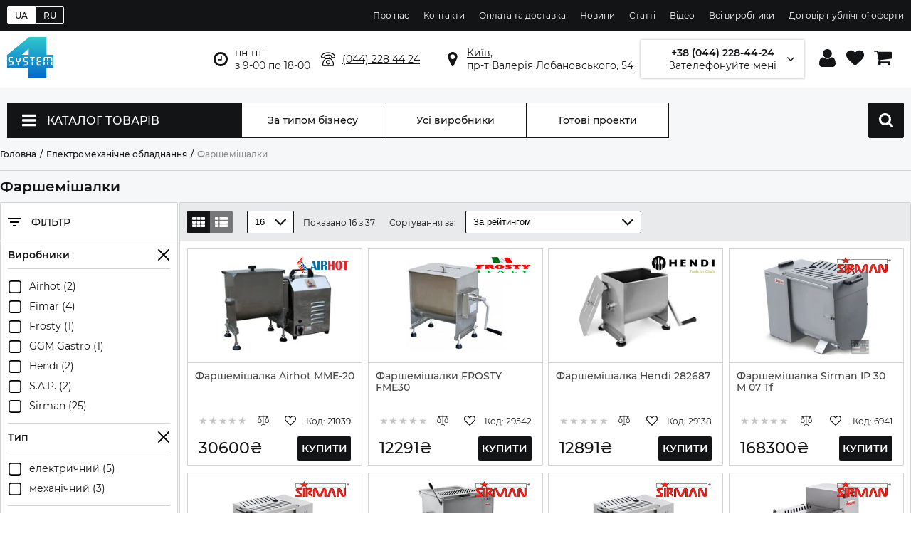

--- FILE ---
content_type: text/html; charset=utf-8
request_url: https://system4.ua/uk/category/farshemeshalki
body_size: 74551
content:
<!doctype html>
<html lang="uk">
<head>
  <!-- <link rel="preload" href="https://www.googletagmanager.com/gtm.js?id=GTM-N7C2BXP" as="script"> -->
  <script>
  //setTimeout(() => {
    (function(w,d,s,l,i){w[l]=w[l]||[];w[l].push({'gtm.start':
      new Date().getTime(),event:'gtm.js'});var f=d.getElementsByTagName(s)[0],
      j=d.createElement(s),dl=l!='dataLayer'?'&l='+l:'';j.async=true;j.src=
      'https://www.googletagmanager.com/gtm.js?id='+i+dl;f.parentNode.insertBefore(j,f);
    })(window,document,'script','dataLayer','GTM-N7C2BXP');
  //}, 3000);
  </script>
  <link rel="preconnect" href="https://www.googletagmanager.com">
  <link rel="preconnect" href="https://www.google-analytics.com">
  <link rel="preconnect" href="https://stats.g.doubleclick.net">
  <link rel="dns-prefetch" href="https://www.googletagmanager.com">
<link rel="canonical" href="https://system4.ua/uk/category/farshemeshalki"><link rel="alternate" href="https://system4.ua/ru/category/farshemeshalki" hreflang="ru-UA" /><link rel="alternate" href="https://system4.ua/uk/category/farshemeshalki" hreflang="x-default" /><link rel="alternate" href="https://system4.ua/uk/category/farshemeshalki" hreflang="uk-UA" />  <meta name="viewport" content="width=device-width, initial-scale=1">
  <meta charset="utf-8">
    <meta property="og:locale" content="uk_UA"/>
    <meta property="og:title" content="Фаршемішалки"/>
    <meta property="og:description" content="Замовити Фаршемішалки в інтернет-магазині System4 Group ✅ Фаршемішалки для ресторанів, кафе, магазинів ✔️ Гарантія, якість, допомога консультантів ✔️ Сервіс і доставка по всій Україні ☎️ (044) 228 44 24"/>
    <meta property="og:url" content="https://system4.ua/uk/category/farshemeshalki"/>
    <meta property="og:image" content="https://system4.ua/images/logo.png"/>
  <title>Фаршемішалки</title>
  <meta name="keywords" content="">
  <meta name="description" content="Замовити Фаршемішалки в інтернет-магазині System4 Group ✅ Фаршемішалки для ресторанів, кафе, магазинів ✔️ Гарантія, якість, допомога консультантів ✔️ Сервіс і доставка по всій Україні ☎️ (044) 228 44 24">
  <link rel="shortcut icon" href="/images/favicon.ico">
  <link
    rel="preload"
    href="/css/fonts.css"
    as="style"
    onload="this.onload=null;this.rel='stylesheet'"
  />
  <noscript>
    <link
        href="/css/fonts.css"
        rel="stylesheet"
        type="text/css"
    />
  </noscript>
    <link rel="preload" href="/css/styles.css?v=1.0.14" as="style" onload="this.onload=null;this.rel='stylesheet'" />
  <noscript><link rel="stylesheet" href="/css/styles.css?v=1.0.14"></noscript>
  <style>.tns-outer{padding:0!important}.tns-outer [hidden]{display:none!important}.tns-outer [aria-controls],.tns-outer [data-action]{cursor:pointer}.tns-slider{-webkit-transition:all 0s;-moz-transition:all 0s;transition:all 0s}.tns-slider>.tns-item{-webkit-box-sizing:border-box;-moz-box-sizing:border-box;box-sizing:border-box}.tns-horizontal.tns-subpixel{white-space:nowrap}.tns-horizontal.tns-subpixel>.tns-item{display:inline-block;vertical-align:top;white-space:normal}.tns-horizontal.tns-no-subpixel:after{content:'';display:table;clear:both}.tns-horizontal.tns-no-subpixel>.tns-item{float:left}.tns-horizontal.tns-carousel.tns-no-subpixel>.tns-item{margin-right:-100%}.tns-no-calc{position:relative;left:0}.tns-gallery{position:relative;left:0;min-height:1px}.tns-gallery>.tns-item{position:absolute;left:-100%;-webkit-transition:transform 0s,opacity 0s;-moz-transition:transform 0s,opacity 0s;transition:transform 0s,opacity 0s}.tns-gallery>.tns-slide-active{position:relative;left:auto!important}.tns-gallery>.tns-moving{-webkit-transition:all .25s;-moz-transition:all .25s;transition:all .25s}.tns-autowidth{display:inline-block}.tns-lazy-img{-webkit-transition:opacity .6s;-moz-transition:opacity .6s;transition:opacity .6s;opacity:.6}.tns-lazy-img.tns-complete{opacity:1}.tns-ah{-webkit-transition:height 0s;-moz-transition:height 0s;transition:height 0s}.tns-ovh{overflow:hidden}.tns-visually-hidden{position:absolute;left:-10000em}.tns-transparent{opacity:0;visibility:hidden}.tns-fadeIn{opacity:1;z-index:0}.tns-fadeOut,.tns-normal{opacity:0;z-index:-1}.tns-vpfix{white-space:nowrap}.tns-vpfix>div,.tns-vpfix>li{display:inline-block}.tns-t-subp2{margin:0 auto;width:310px;position:relative;height:10px;overflow:hidden}.tns-t-ct{width:2333.3333333%;width:-webkit-calc(100% * 70 / 3);width:-moz-calc(100% * 70 / 3);width:calc(100% * 70 / 3);position:absolute;right:0}.tns-t-ct:after{content:'';display:table;clear:both}.tns-t-ct>div{width:1.4285714%;width:-webkit-calc(100% / 70);width:-moz-calc(100% / 70);width:calc(100% / 70);height:10px;float:left}*,:after,:before{-webkit-box-sizing:border-box;-moz-box-sizing:border-box;box-sizing:border-box;outline:0;-webkit-tap-highlight-color:transparent}html{-webkit-font-smoothing:antialiased;-moz-osx-font-smoothing:grayscale;-webkit-text-size-adjust:100%;-moz-text-size-adjust:100%;-ms-text-size-adjust:100%}body{color:#131416;font:normal 400 12px/normal Montserrat,Arial,sans-serif;margin:0;min-width:320px}.no-scroll{overflow:hidden;width:100%}h1,h2,h3,h4,h5,h6{font-weight:600;margin:0}ol,ul{list-style:none;margin:0;padding:0}img{border:none}img,svg{max-width:100%;max-height:100%;object-fit:contain}a{color:inherit;cursor:pointer;text-decoration:none}a[href*='tel:']{cursor:pointer}b,strong,th{font-weight:700}.no-select{user-select:none}.loader-wrapper{text-align:center;padding:5px 0}.alert{display:block;width:100%;margin:10px 0;font-weight:500;font-size:14px;border:1px solid #131416;border-radius:4px;padding:15px 20px}.alert.error{color:#ff4949;border-color:#ff4949;background:#ffe3e8}.out-of-stock{color:#ff4d4d;font-weight:700}.lang-switcher{display:flex;align-items:center;flex-grow:1}.lang-switcher a{padding:4px 10px;border:1px solid #fff;color:#fff;font-weight:500}.lang-switcher a.active{background:#fff;color:#131416}.lang-switcher a:first-child{border-radius:2px 0 0 2px}.lang-switcher a:last-child{border-radius:0 2px 2px 0}.buttons:hover{background-color:transparent!important}.container{min-height:100vh;display:flex;flex-direction:column}.mobile-header{padding:0 10px;display:none;width:100%;height:50px;align-items:center;border-bottom:1px solid #d2d4d4;background:#fff;z-index:3;position:fixed}.mobile-header svg{fill:#131416}.mobile-header .menu-wrapper{margin-right:20px;width:24px;height:24px}.mobile-header .other{display:flex;align-items:center}.mobile-header .logo{flex-grow:1;display:flex}.mobile-header .logo img{height:36px}.mobile-header .cabinet,.mobile-header .cart,.mobile-header .contacts,.mobile-header .search{margin-left:15px;position:relative;width:24px;height:24px}.mobile-header .cart .count{position:absolute;top:-8px;right:-8px;background:#fff;text-align:center;color:#131416;border:1px solid #d2d4d4;border-radius:50%;width:24px;height:24px;font-size:12px;line-height:24px}.header{display:flex;flex-wrap:wrap;flex-direction:column}.header .top-block{background:#131416;flex-grow:1;padding:4px 0;width:100%}.header .top-block .inner{display:flex;justify-content:flex-end;align-items:center;max-width:100%;width:1300px;margin:0 auto}.header .top-block .inner .menu li{display:inline-block;margin-left:20px}.header .top-block .inner .menu li a{color:#fff}.header .top-block .inner .menu li a:hover{text-decoration:underline}.header .top-info{border-bottom:1px solid #d2d4d4;width:100%}.header .top-info .inner{display:flex;justify-content:space-between;align-items:center;max-width:100%;width:1300px;margin:0 auto;font-size:14px;height:80px}.header .top-info .inner .logo{flex-grow:1}.header .top-info .inner .logo img{width:65px}.header .top-info .inner .address,.header .top-info .inner .phone,.header .top-info .inner .worktime{margin-left:25px;padding:5px 0 5px 30px}.header .top-info .inner .worktime{background:transparent url(/images/icons/clock.svg) left center no-repeat;background-size:20px}.header .top-info .inner .phone{text-decoration:underline;background:transparent url(/images/icons/telephone.svg) left center no-repeat;background-size:20px;cursor:pointer}.header .top-info .inner .address{text-decoration:underline;background:transparent url(/images/icons/marker.svg) left center no-repeat;background-size:20px}.header .top-info .inner .address:hover,.header .top-info .inner .phone:hover{text-decoration:none}.header .top-info .inner .callback-wrapper{position:relative;display:flex;flex-direction:column;flex-basis:240px;height:54px;border:1px solid transparent;box-shadow:0 0 3px rgba(0,0,0,.3);padding:0 20px;margin:0 52px;justify-content:center;align-items:center;background:transparent url(/images/icons/angle-arrow-down.svg) 94% center no-repeat;background-size:10px;cursor:pointer}.header .top-info .inner .callback-wrapper.active{border-color:#131416}.header .top-info .inner .callback-wrapper .number{font-weight:600;position:relative}.header .top-info .inner .callback-wrapper .number:after{display:block;position:absolute;right:10px;top:0;bottom:0;width:100px;background:linear-gradient(270deg,#fff 0,#fff 20%,rgba(255,255,255,0) 100%)}.header .top-info .inner .callback-wrapper .text{text-decoration:underline}.header .top-info .inner .callback-wrapper:after,.header .top-info .inner .callback-wrapper:before{content:'';display:inline-block;width:1px;height:32px;background:#131416;position:absolute;top:calc(50% - 16px)}.header .top-info .inner .callback-wrapper:before{left:-26px}.header .top-info .inner .callback-wrapper:after{right:-26px}.header .top-info .inner .user-block{min-width:120px}.header .top-info .inner .user-block a{margin-left:10px;width:25px;height:25px;display:inline-flex;justify-content:center;align-items:center;position:relative}.header .top-info .inner .user-block a svg{transition:.2s linear}.header .top-info .inner .user-block a:hover svg{transform:scale(1.1)}.header .top-info .inner .user-block a.cart .count{position:absolute;top:-10px;right:-10px;background:#fff;border:1px solid #131416;text-align:center;color:#131416;border-radius:50%;width:24px;height:24px;font-size:12px;line-height:24px}.footer-wrapper .bottom .inner,.footer-wrapper .footer .inner{display:flex;justify-content:space-between;align-items:center;max-width:100%;width:1300px;margin:0 auto}.footer-wrapper .bottom .inner .logo img,.footer-wrapper .footer .inner .logo img{width:32px}.footer-wrapper .footer{background:#f6f7f8}.footer-wrapper .footer .inner{align-items:flex-start;justify-content:flex-start;font-size:14px;padding:50px 0}.footer-wrapper .footer .inner .title{font-size:16px;font-weight:600;padding-bottom:10px;margin-bottom:10px;border-bottom:1px solid #d2d4d4}.footer-wrapper .footer .inner b{display:block;font-weight:600;margin-bottom:10px}.footer-wrapper .footer .inner .info{flex-basis:40%;margin-right:8%}.footer-wrapper .footer .inner .info iframe{width:100%;height:300px;border:1px solid #d2d4d4!important;border-radius:2px}.footer-wrapper .footer .inner .contacts{margin-right:8%}.footer-wrapper .footer .inner .contacts a:hover{text-decoration:underline}.footer-wrapper .footer .inner .social .shared-links{margin-bottom:10px}.footer-wrapper .footer .inner .social .shared-links a{display:inline-block;width:26px;height:26px;margin-right:6px}.footer-wrapper .footer .inner .social .shared-links a svg{fill:#131416;width:26px;height:26px}.footer-wrapper .footer .inner .social .partners{margin-bottom:10px}.footer-wrapper .footer .inner .social .partners img,.footer-wrapper .footer .inner .social .partners svg{fill:#131416;margin-right:6px;height:26px}.footer-wrapper .footer .inner .social .links{display:flex;flex-direction:column}.footer-wrapper .footer .inner .social .links a{display:inline-block;font-weight:600;text-decoration:underline;margin-bottom:5px}.footer-wrapper .bottom{background:#131416;color:#fff}.footer-wrapper .bottom .inner{font-size:12px;height:105px}.footer-wrapper .bottom .inner .info{flex-grow:1;margin-left:50px}.footer-wrapper .bottom .inner .info span{display:block;margin:5px 0}.footer-wrapper .bottom .inner .info span:first-child{font-weight:700}#home-link,#scroll-top{width:46px;height:46px;visibility:visible;opacity:.7;position:fixed;background:#fff;border:1px solid #131416;border-radius:2px;padding:6px;z-index:5;transition:.3s linear}#home-link svg,#scroll-top svg{fill:#131416}#home-link:hover,#scroll-top:hover{opacity:1}#scroll-top{bottom:65px;right:15px}#home-link{right:15px;bottom:15px}.modal{visibility:hidden}.text-left{text-align:left}.text-right{text-align:right}.text-justify{text-align:justify}.text-center{text-align:center}.hidden{display:none}.side-nav{flex-basis:250px;border-radius:2px;border:1px solid #d2d4d4;background:#fff}.side-nav .side-nav-items,.side-nav .title-block{padding:10px;width:100%;border-bottom:1px solid #d2d4d4;display:inline-flex;justify-content:flex-start}.side-nav .title-block{text-transform:uppercase;font-size:14px;font-weight:500;align-items:center;height:54px}.side-nav-items{flex-direction:column}.side-nav-items .nav-item{width:100%;user-select:none}.side-nav-items .nav-item .title{width:100%;display:inline-flex;justify-content:space-between;align-items:center;border-bottom:1px solid #d2d4d4;font-weight:600;font-size:14px;padding-bottom:10px;margin-bottom:10px;cursor:pointer}.side-nav-items .nav-item .title>span{flex-basis:calc(100% - 20px)}.side-nav-items .nav-item .title svg{transition:.2s linear;width:16px;height:16px;transform:rotate(45deg)}.side-nav-items .nav-item .inner{display:none;border-bottom:1px solid #d2d4d4;margin-bottom:10px;padding-bottom:10px}.side-nav-items .nav-item .inner a{width:100%;display:inline-flex;justify-content:flex-start;align-items:flex-start;font-size:14px;margin:5px 0}.side-nav-items .nav-item .inner a.hidden{display:none}.side-nav-items .nav-item .inner a:hover span{text-decoration:underline}.side-nav-items .nav-item .inner a.active{font-weight:500}.side-nav-items .nav-item .inner .show-more{border-radius:2px;border:1px solid #131416;margin-top:10px;padding:5px 10px;text-transform:uppercase;display:inline-block;transition:.2s linear;cursor:pointer}.side-nav-items .nav-item .inner .show-more:hover{box-shadow:0 0 10px 1px rgba(0,0,0,.3)}.side-nav-items .nav-item.show .title svg{width:18px;height:18px;transform:rotate(0)}.side-nav-items .nav-item.show .inner{display:block}.comparison{width:100%;clear:both;display:inline-flex;flex-wrap:wrap;margin-bottom:15px;background:#fff}.comparison>span{font-size:18px;font-weight:500;margin-bottom:15px;flex-basis:100%}.comparison .comparison-inner{border:1px solid #d2d4d4;border-radius:2px;display:inline-flex;max-width:100%;width:100%}.comparison .comparison-inner .attr-names{min-width:180px;display:inline-flex;align-items:stretch;flex-direction:column;text-transform:uppercase;border-right:1px solid #d2d4d4}.comparison .comparison-inner .attr-names div{height:50px;font-size:16px;padding:0 15px;display:inline-flex;align-items:center;justify-content:center}.comparison .comparison-inner .attr-names div.info{height:200px}.comparison .comparison-inner .attr-names div.empty{height:200px;font-size:14px}.comparison .comparison-inner .attr-names div:nth-child(even){background:#f6f7f8}.comparison .comparison-inner .info{display:inline-flex;flex-direction:column;justify-content:center;align-items:center;height:200px;padding:15px}.comparison .comparison-inner .info a{text-align:center;height:58px;overflow:hidden}.comparison .comparison-inner .info .image{max-width:105px;height:105px;margin-bottom:10px}.comparison .comparison-inner .scrollable-horizontal{flex-basis:calc(100% - 160px);overflow:scroll;display:inline-flex}.comparison .comparison-inner .scrollable-horizontal .button.left{border-left:1px solid #d2d4d4}.comparison .comparison-inner .scrollable-horizontal .item{flex-basis:230px;width:230px;min-width:230px;display:inline-flex;align-items:stretch;flex-direction:column;text-transform:uppercase;position:relative}.comparison .comparison-inner .scrollable-horizontal .item div{height:50px;font-size:16px;padding:0 15px;display:inline-flex;align-items:center;justify-content:center;text-align:center}.comparison .comparison-inner .scrollable-horizontal .item div.info{height:200px}.comparison .comparison-inner .scrollable-horizontal .item div.empty{height:200px;font-size:14px}.comparison .comparison-inner .scrollable-horizontal .item div:nth-of-type(even){background:#f6f7f8}.comparison .comparison-inner .scrollable-horizontal .item .remove{position:absolute;width:18px;height:18px;top:10px;right:10px;cursor:pointer}.main{flex-grow:1;padding:20px 0;background:#f6f7f8}.main .main-title{max-width:100%;width:1300px;margin:0 auto;padding:10px 0}.main .main-title h1{font-size:20px;margin:0;padding:0}.main .scrollable-horizontal{position:relative}.main .scrollable-horizontal .items-wrapper{flex-basis:100%;overflow:scroll;display:inline-flex}.main .scrollable-horizontal .button{display:none;cursor:pointer;position:absolute;top:0;height:100%;width:32px;z-index:2;background:#fff;justify-content:center;align-items:center;font-size:14px;transition:.2s linear}.main .scrollable-horizontal .button.show{display:inline-flex}.main .scrollable-horizontal .button:hover{background:#eee}.main .scrollable-horizontal .button.left{left:0;border-right:1px solid #d2d4d4}.main .scrollable-horizontal .button.left:after{content:'◄'}.main .scrollable-horizontal .button.right{right:0;border-left:1px solid #d2d4d4}.main .scrollable-horizontal .button.right:after{content:'►'}.main .qty-buttons-wrapper{display:inline-flex;justify-content:center;align-items:center}.main .qty-buttons-wrapper button{border:1px solid #131416;background:#fff;font-size:24px;width:32px;height:32px;padding:0;border-radius:2px 0 0 2px;display:inline-flex;align-items:center;justify-content:center;cursor:pointer;transition:.2s linear;color:#8a8c8c}.main .qty-buttons-wrapper button.plus{border-radius:0 2px 2px 0}.main .qty-buttons-wrapper button:hover{background:#d2d4d4}.main .qty-buttons-wrapper input{-moz-appearance:textfield;border:1px solid #131416;border-left:none;border-right:none;height:32px;width:32px;background:#fff;font-size:16px;text-align:center;border-radius:0;box-shadow:none}.main .qty-buttons-wrapper input::-webkit-inner-spin-button,.main .qty-buttons-wrapper input::-webkit-outer-spin-button{-webkit-appearance:none;margin:0}.main .product-items-short{flex-basis:100%;overflow:scroll;display:inline-flex;border:1px solid #d2d4d4;border-radius:2px}.main .product-items-short .item{flex-basis:350px;width:350px;min-width:350px;padding:15px;display:inline-flex;flex-direction:column;align-items:stretch;justify-content:space-between}.main .product-items-short .item:not(:last-child),.main .product-items-short .item:not([style*='display:none']){border-right:1px solid #d2d4d4}.main .product-items-short .item .wrapper{display:flex;flex-direction:column;flex-wrap:wrap;height:106px}.main .product-items-short .item .wrapper .image{width:105px;height:105px;display:inline-flex;justify-content:center;align-items:center;margin-right:20px}.main .product-items-short .item .wrapper .title{font-size:14px;font-weight:500;height:50%;width:calc(100% - 120px)}.main .product-items-short .item .wrapper .price{font-size:12px;height:50%;width:calc(100% - 120px);display:inline-flex;justify-content:flex-start;align-items:flex-end}.main .product-items-short .item .wrapper .price .price-inner{display:inline-flex;flex-basis:100%;align-items:center}.main .product-items-short .item .wrapper .price span{display:block;font-size:14px;font-weight:500;margin-left:6px}.main .product-items-short .item .buttons{display:inline-flex;justify-content:space-between;align-items:center;margin-top:15px;padding-top:15px;border-top:1px solid #d2d4d4}.main .product-items-short .item .buttons.price-only{display:none}.main .product-items-short .item .buttons .price{display:none;flex-grow:1;font-size:20px;font-weight:500}.main .product-items-short .item .buttons .qty-buttons-wrapper button,.main .product-items-short .item .buttons .qty-buttons-wrapper input{width:34px;height:34px}.main .product-items-short .item .buttons .cart{flex-basis:33%;cursor:pointer;text-transform:uppercase;font-size:14px;font-weight:600;height:34px;display:flex;justify-content:center;align-items:center;border-radius:2px;background:#131416;color:#fff;flex-grow:1;margin-left:20px}.main .product-items-short .item .buttons .cart svg{width:16px;height:16px;fill:#fff;margin-right:20px}.main .product-items-short .item .buttons .cart .text{display:inline-block}.main .catalog-menu-wrapper.full{height:570px}.main .catalog-menu-wrapper .index-wrapper,.main .catalog-menu-wrapper .menu-wrapper{display:flex;justify-content:space-between;align-items:center;max-width:100%;width:1300px;margin:0 auto}.main .catalog-menu-wrapper .menu-wrapper{display:flex;justify-content:space-between;align-items:center;max-width:100%;width:1300px;margin:0 auto}.main .catalog-menu-wrapper .menu-wrapper>a,.main .catalog-menu-wrapper .menu-wrapper>div{height:50px;border:1px solid #131416;background:#fff;flex-basis:200px;display:inline-flex;align-items:center;justify-content:center;font-size:14px;font-weight:500}.main .catalog-menu-wrapper .menu-wrapper>a{transition:.2s linear;border-left:none}.main .catalog-menu-wrapper .menu-wrapper>a:hover{background:#131416;color:#fff}.main .catalog-menu-wrapper .menu-wrapper .catalog-menu{background:#131416;color:#fff;text-transform:uppercase;flex-basis:330px;justify-content:flex-start;font-size:16px;position:relative}.main .catalog-menu-wrapper .menu-wrapper .catalog-menu.mobile{display:none;margin:10px}.main .catalog-menu-wrapper .menu-wrapper .catalog-menu .label{padding:0 20px;flex-basis:100%;align-self:stretch;display:inline-flex;align-items:center}.main .catalog-menu-wrapper .menu-wrapper .catalog-menu svg{margin-right:15px;width:20px;height:20px}.main .catalog-menu-wrapper .menu-wrapper .catalog-menu .catalog-menu-inner{display:none;width:330px;border:1px solid #d2d4d4;background:#fff;position:absolute;top:49px;left:-1px;color:#131416;text-transform:initial;z-index:2}.main .catalog-menu-wrapper .menu-wrapper .catalog-menu .catalog-menu-inner.active{display:block}.main .catalog-menu-wrapper .menu-wrapper .catalog-menu .catalog-menu-inner .item{display:flex;align-items:center;padding:0 20px;font-size:14px;height:50px}.main .catalog-menu-wrapper .menu-wrapper .catalog-menu .catalog-menu-inner .item:not(:last-child){border-bottom:1px solid #d2d4d4}.main .catalog-menu-wrapper .menu-wrapper .catalog-menu .catalog-menu-inner .item>.title{position:relative;padding-right:20px;flex:1}.main .catalog-menu-wrapper .menu-wrapper .catalog-menu .catalog-menu-inner .item>.title:after{display:inline-block;content:'';background:transparent url(/images/icons/angle-arrow-right.svg) center center no-repeat;background-size:20px;width:20px;height:100%;position:absolute;top:0;right:0;opacity:.7}.main .catalog-menu-wrapper .menu-wrapper .catalog-menu .catalog-menu-inner .item>img{margin-right:15px;width:20px;height:20px}.main .catalog-menu-wrapper .menu-wrapper .catalog-menu .catalog-menu-inner .item .sub-menu{display:none;position:absolute;align-items:stretch;top:0;left:330px;width:970px;min-height:511px;padding:10px 0 10px 10px;z-index:2}.main .catalog-menu-wrapper .menu-wrapper .catalog-menu .catalog-menu-inner .item .sub-menu .inner{background:#fff;padding:20px;width:100%;border:1px solid #d2d4d4}.main .catalog-menu-wrapper .menu-wrapper .catalog-menu .catalog-menu-inner .item .sub-menu .inner>.title{display:flex;justify-content:space-between;align-items:center;border-bottom:1px solid #d2d4d4;padding-bottom:20px;margin-bottom:20px}.main .catalog-menu-wrapper .menu-wrapper .catalog-menu .catalog-menu-inner .item .sub-menu .inner>.title span{font-weight:600;font-size:22px}.main .catalog-menu-wrapper .menu-wrapper .catalog-menu .catalog-menu-inner .item .sub-menu .inner>.title a{text-decoration:underline}.main .catalog-menu-wrapper .menu-wrapper .catalog-menu .catalog-menu-inner .item .sub-menu .inner>.selected-categories{display:flex;justify-content:flex-start;align-items:stretch;margin-bottom:20px}.main .catalog-menu-wrapper .menu-wrapper .catalog-menu .catalog-menu-inner .item .sub-menu .inner>.selected-categories>.category-item{flex-basis:25%;display:inline-flex;flex-direction:column}.main .catalog-menu-wrapper .menu-wrapper .catalog-menu .catalog-menu-inner .item .sub-menu .inner>.selected-categories>.category-item .image{padding:10px;display:inline-flex;justify-content:center;align-items:center;border:1px solid transparent;border-radius:2px;height:75px}.main .catalog-menu-wrapper .menu-wrapper .catalog-menu .catalog-menu-inner .item .sub-menu .inner>.selected-categories>.category-item .image:hover{border:1px solid #d2d4d4}.main .catalog-menu-wrapper .menu-wrapper .catalog-menu .catalog-menu-inner .item .sub-menu .inner>.selected-categories>.category-item .title{padding:10px;text-align:center}.main .catalog-menu-wrapper .menu-wrapper .catalog-menu .catalog-menu-inner .item .sub-menu .inner>.selected-categories>.category-item .title:hover{text-decoration:underline}.main .catalog-menu-wrapper .menu-wrapper .catalog-menu .catalog-menu-inner .item .sub-menu .inner>.categories .text{font-weight:600;font-size:18px;border-bottom:1px solid #d2d4d4;padding-bottom:20px;margin-bottom:20px}.main .catalog-menu-wrapper .menu-wrapper .catalog-menu .catalog-menu-inner .item .sub-menu .inner>.categories .categories-inner{column-count:3;column-gap:20px;column-rule-style:solid;column-rule-width:1px;column-rule-color:#d2d4d4;position:relative}.main .catalog-menu-wrapper .menu-wrapper .catalog-menu .catalog-menu-inner .item .sub-menu .inner>.categories .categories-inner .inner-item{break-inside:avoid;width:100%}.main .catalog-menu-wrapper .menu-wrapper .catalog-menu .catalog-menu-inner .item .sub-menu .inner>.categories .categories-inner .inner-item>a{text-transform:uppercase;text-decoration:underline;display:inline-flex;align-items:start;margin-bottom:10px}.main .catalog-menu-wrapper .menu-wrapper .catalog-menu .catalog-menu-inner .item .sub-menu .inner>.categories .categories-inner .inner-item>a>img{margin-right:10px}.main .catalog-menu-wrapper .menu-wrapper .catalog-menu .catalog-menu-inner .item .sub-menu .inner>.categories .categories-inner .inner-item ul{margin:0 0 20px 0;padding-left:35px}.main .catalog-menu-wrapper .menu-wrapper .catalog-menu .catalog-menu-inner .item .sub-menu .inner>.categories .categories-inner .inner-item ul li{padding:2px 0}.main .catalog-menu-wrapper .menu-wrapper .catalog-menu .catalog-menu-inner .item.active,.main .catalog-menu-wrapper .menu-wrapper .catalog-menu .catalog-menu-inner .item:hover{background:#f6f7f8}.main .catalog-menu-wrapper .menu-wrapper .catalog-menu .catalog-menu-inner .item.active>.sub-menu,.main .catalog-menu-wrapper .menu-wrapper .catalog-menu .catalog-menu-inner .item:hover>.sub-menu{display:inline-flex}.main .catalog-menu-wrapper .menu-wrapper .search-wrapper{flex-basis:330px;margin-left:40px;flex-grow:1;position:relative;padding:0 20px}.main .catalog-menu-wrapper .menu-wrapper .search-wrapper input{flex-grow:1;border:none}.main .catalog-menu-wrapper .menu-wrapper .search-wrapper button{background:transparent url(/images/icons/search.svg) center center no-repeat;background-size:20px;border:none;width:20px;height:20px;cursor:pointer}.main .catalog-menu-wrapper .menu-wrapper .search-wrapper .autocomplete{position:absolute;border:1px solid #333;background:#fff;min-width:330px;max-width:330px;list-style:none;margin:0;padding:0;z-index:3;top:48px;right:-1px}.main .catalog-menu-wrapper .menu-wrapper .search-wrapper .autocomplete li{padding:0;float:left;width:100%}.main .catalog-menu-wrapper .menu-wrapper .search-wrapper .autocomplete li:not(:last-child) a{border-bottom:1px solid #d2d4d4}.main .catalog-menu-wrapper .menu-wrapper .search-wrapper .autocomplete li a{display:flex;flex-direction:column;flex-wrap:wrap;width:100%;height:60px;padding:5px 10px}.main .catalog-menu-wrapper .menu-wrapper .search-wrapper .autocomplete li a:hover{background:#eee;color:initial}.main .catalog-menu-wrapper .menu-wrapper .search-wrapper .autocomplete li a>.img-search{width:45px;margin-right:10px;height:100%}.main .catalog-menu-wrapper .menu-wrapper .search-wrapper .autocomplete li a>.name-search{margin:0;font-size:14px;font-weight:500;overflow:hidden;text-transform:none;width:calc(100% - 55px);height:60%;line-height:1}.main .catalog-menu-wrapper .menu-wrapper .search-wrapper .autocomplete li a>.price-search{margin:0;overflow:hidden;font-weight:600!important;width:calc(100% - 55px);height:40%}.main .catalog-menu-wrapper .menu-wrapper .mobile-search{display:none;background:#131416;flex-basis:50px;padding:0;border-radius:2px}.main .catalog-menu-wrapper .menu-wrapper .mobile-search svg{width:20px;height:20px}.main .catalog-menu-wrapper .index-wrapper{padding:20px 0;justify-content:flex-end;padding-left:350px;position:relative}.main .catalog-menu-wrapper .index-wrapper .tns-outer{position:relative}.main .catalog-menu-wrapper .index-wrapper .tns-nav{text-align:center;position:absolute;bottom:25px;width:100%}.main .catalog-menu-wrapper .index-wrapper .tns-nav button{margin:0 6px;border:none;border-radius:8px;background:#131416;height:4px;width:26px}.main .catalog-menu-wrapper .index-wrapper .slider-wrapper{display:flex;overflow-x:scroll;position:relative;scroll-behavior:smooth;scroll-snap-type:x mandatory}.main .catalog-menu-wrapper .index-wrapper .slider-wrapper a{flex-shrink:0;width:100%;scroll-snap-align:center}.main .catalog-menu-wrapper .index-wrapper .slider-nav{text-align:center;position:absolute;bottom:40px;width:100%;padding-left:350px}.main .catalog-menu-wrapper .index-wrapper .slider-nav a{display:inline-block;margin:0 6px;border:none;border-radius:8px;background:#131416;height:4px;width:26px}.main .block-wrapper{position:relative;padding:35px 0}.main .block-wrapper.white{background:#fff}.main .block-wrapper .block-inner{max-width:100%;width:1300px;margin:0 auto}.main .block-wrapper .block-inner>.title{margin-bottom:35px;font-weight:600;font-size:22px}.main .block-wrapper .block-inner .products-slider{max-width:100%;display:flex;justify-content:flex-start}.main .block-wrapper .block-inner .products-slider .product-item:not(:last-child){margin-right:calc((100% - 1275px)/ 4)}.main .product-item{position:relative;min-width:175px;width:255px;flex-basis:255px;height:385px;border:1px solid #d2d4d4;border-radius:2px;background:#fff}.main .product-item .product-inner{display:flex;flex-direction:column;position:absolute;top:-1px;left:-1px;right:-1px;border:1px solid #d2d4d4;border-bottom:none;z-index:1;background:#fff}.main .product-item .brand-icon,.main .product-item .colors,.main .product-item .label{position:absolute;top:15px;z-index:1}.main .product-item .label{left:15px;padding:6px;text-transform:uppercase;background:#131416;border-radius:4px;color:#fff}.main .product-item .brand-icon{right:15px;height:27px}.main .product-item .colors{top:195px;left:15px;padding:6px;text-transform:uppercase;background:#f6f7f8;border:1px solid #d2d4d4;border-radius:4px;display:inline-flex;justify-content:center;align-items:center}.main .product-item .colors svg{width:12px;height:12px;margin-right:5px}.main .product-item .image{padding:20px;height:240px;display:inline-flex;justify-content:center;align-items:center;border-bottom:1px solid #d2d4d4}.main .product-item .image img{transition:.2s linear}.main .product-item .title{padding:5px 15px;font-size:14px;line-height:1.8;font-weight:500;height:60px;overflow:hidden;color:#444}.main .product-item .title:hover{text-decoration:underline}.main .product-item .rating{padding:0 15px 5px 15px;display:flex;justify-content:space-between;align-items:center}.main .product-item .rating .stars{font-size:16px;direction:rtl;font-weight:600}.main .product-item .rating .stars span{color:#d2d4d4;transition:.2s linear;cursor:pointer;display:inline-block}.main .product-item .rating .stars span.current,.main .product-item .rating .stars span.current~span,.main .product-item .rating .stars span:hover,.main .product-item .rating .stars span:hover~span{color:#131416}.main .product-item .info{display:flex;padding:0 15px 5px 15px;justify-content:space-between;align-items:center}.main .product-item .info .price{font-size:22px;font-weight:500}.main .product-item .info .price.sale{color:#ff4d4d}.main .product-item .info .price .specify{font-size:14px;color:#ff4d4d}.main .product-item .info .sku{font-size:14px}.main .product-item .buttons{display:flex;align-items:stretch;justify-content:center;padding:0 15px 5px 15px}.main .product-item .buttons>span{flex-basis:33%;cursor:pointer;text-transform:uppercase;font-size:14px;font-weight:600;height:34px;display:flex;justify-content:space-evenly;align-items:center;position:relative}.main .product-item .buttons>span svg{width:16px;height:16px;transition:.2s linear}.main .product-item .buttons>span:not(.cart) .text{display:none}.main .product-item .buttons>span.cart{border-radius:2px;background:#131416;color:#fff;min-width:110px}.main .product-item .buttons>span.cart svg{fill:#fff}.main .product-item .buttons>span.compare.selected:after{content:'';display:block;position:absolute;top:0;border-left:6px solid transparent;border-right:6px solid transparent;border-top:6px solid #046fcc}.main .product-item .buttons>span:hover svg{transform:scale(1.2)}.main .product-item .buttons>span:hover.compare.selected{background:#046fcc}.main .product-item .buttons>span:hover.compare.selected svg{fill:#fff}.main .product-item .price-wrapper{display:flex;padding:0 15px 5px 15px;justify-content:space-between;align-items:center}.main .product-item .price-wrapper .price{font-size:22px;font-weight:500;display:inline-flex;flex-direction:column;align-items:flex-start;justify-content:center;line-height:1}.main .product-item .price-wrapper .price .old{font-size:14px;text-decoration:line-through;color:#d2d4d4}.main .product-item .price-wrapper .price .old+.current{color:#ff4d4d}.main .product-item .price-wrapper .price .specify{font-size:14px;color:#ff4d4d;min-height:34px;display:inline-flex;flex-basis:100%;justify-content:center;align-items:center}.main .product-item .price-wrapper .cart{border-radius:2px;background:#131416;color:#fff;flex-basis:75px;height:34px;display:inline-flex;justify-content:center;align-items:center;flex-shrink:0;text-transform:uppercase;font-size:14px;font-weight:600;cursor:pointer}.main .product-item .price-wrapper .cart svg{fill:#fff;width:16px;height:16px;transition:.2s linear}.main .product-item .info-wrapper{display:flex;padding:0 15px 5px 15px;justify-content:space-between;align-items:center}.main .product-item .info-wrapper .compare,.main .product-item .info-wrapper .favorite{flex-basis:34px;height:34px;flex-shrink:0;display:inline-flex;justify-content:center;align-items:center;cursor:pointer}.main .product-item .info-wrapper .compare svg,.main .product-item .info-wrapper .favorite svg{width:16px;height:16px;transition:.2s linear}.main .product-item .info-wrapper .compare.selected svg,.main .product-item .info-wrapper .favorite.selected svg{fill:#046fcc}.main .product-item .short{display:none;margin:0 15px;border-top:1px solid #d2d4d4;padding:15px 0;font-size:14px}.main .product-item .short p{margin:0}.main .product-item:hover .product-inner{border-bottom:1px solid #d2d4d4;z-index:3}.main .product-item:hover .short{display:block}.main .product-list-item{position:relative;flex-basis:100%;width:100%;border:1px solid #d2d4d4;border-radius:2px;background:#fff;display:flex;align-items:flex-start;justify-content:flex-start;margin-bottom:10px}.main .product-list-item .brand-icon,.main .product-list-item .colors,.main .product-list-item .label{position:absolute;top:15px;z-index:1}.main .product-list-item .label{left:15px;padding:6px;text-transform:uppercase;background:#131416;border-radius:4px;color:#fff}.main .product-list-item .brand-icon{right:calc(100% - 229px);height:27px}.main .product-list-item .colors{top:195px;left:15px;padding:6px;text-transform:uppercase;background:#f6f7f8;border:1px solid #d2d4d4;border-radius:4px;display:inline-flex;justify-content:center;align-items:center}.main .product-list-item .colors svg{width:12px;height:12px;margin-right:5px}.main .product-list-item .image{min-width:244px;width:244px;flex-basis:244px;padding:20px;height:240px;display:inline-flex;justify-content:center;align-items:center;border-right:1px solid #d2d4d4}.main .product-list-item .image img{transition:.2s linear}.main .product-list-item .product-info{display:inline-flex;flex-direction:column}.main .product-list-item .product-info .title{padding:10px 15px;font-size:14px;line-height:1.8;font-weight:500}.main .product-list-item .product-info .title:hover{text-decoration:underline}.main .product-list-item .product-info .rating{padding:0 15px 10px 15px;display:inline-flex;align-items:center}.main .product-list-item .product-info .rating .rating-stars-view{margin-right:10px}.main .product-list-item .product-info .info{display:flex;padding:0 15px 10px 15px;justify-content:space-between;align-items:center}.main .product-list-item .product-info .info .price{font-size:22px;font-weight:500;display:inline-flex;align-items:center}.main .product-list-item .product-info .info .price .old{font-size:14px;text-decoration:line-through;color:#d2d4d4;order:2;margin-left:10px}.main .product-list-item .product-info .info .price .old+.current{color:#ff4d4d;order:1}.main .product-list-item .product-info .info .price .specify{font-size:14px;color:#ff4d4d;min-height:34px;display:inline-flex;justify-content:center;align-items:center}.main .product-list-item .product-info .info .sku{font-size:14px}.main .product-list-item .product-info .buttons{display:flex;align-items:stretch;padding:0 15px}.main .product-list-item .product-info .buttons>span{cursor:pointer;text-transform:uppercase;font-size:14px;font-weight:600;height:34px;display:flex;justify-content:space-evenly;align-items:center;min-width:130px;border:1px solid #131416;border-radius:2px;margin-right:10px}.main .product-list-item .product-info .buttons>span svg{width:16px;height:16px}.main .product-list-item .product-info .buttons>span.compare.selected{background:#046fcc;border-color:#046fcc;color:#fff}.main .product-list-item .product-info .buttons>span.compare.selected svg{fill:#fff}.main .product-list-item .product-info .buttons>span:hover{background:#131416;color:#fff}.main .product-list-item .product-info .buttons>span:hover svg{fill:#fff}.main .product-list-item .product-info .buttons>span:hover .text{display:inline-block}.main .product-list-item .product-info .short{padding:0 15px}.main .index-special-block{display:flex;border:1px solid #d2d4d4;border-radius:2px}.main .index-special-block .first{flex-basis:30%;height:400px;padding:20px;display:inline-flex;flex-direction:column;justify-content:space-around;align-items:center}.main .index-special-block .first .image{height:260px}.main .index-special-block .first a{width:260px;font-size:16px;padding:14px;color:#fff;background:#131416;text-align:center;border-radius:2px}.main .index-special-block .second{flex-basis:70%;display:inline-flex;flex-wrap:wrap}.main .index-special-block .second .item{flex-basis:25%;display:inline-flex;flex-wrap:wrap;padding:15px;height:200px;border-left:1px solid #d2d4d4}.main .index-special-block .second .item:nth-child(n+5){border-top:1px solid #d2d4d4}.main .index-special-block .second .item .info{flex-basis:40%;display:inline-flex;flex-direction:column;justify-content:space-between}.main .index-special-block .second .item .info .sku{font-size:14px}.main .index-special-block .second .item .image{flex-basis:60%;height:120px;flex-grow:1;text-align:center;display:inline-flex;justify-content:center;align-items:center}.main .index-special-block .second .item .price{flex-basis:100%;font-size:18px;font-weight:500;text-align:right}.main .index-special-block .second .item .title{font-size:14px;font-weight:500}.main .index-ready-solutions{display:flex;height:220px}.main .index-ready-solutions .first{display:flex;flex-wrap:wrap;flex-basis:30%;align-items:center;padding-right:20px}.main .index-ready-solutions .first .title{margin-bottom:15px;font-weight:600;font-size:22px}.main .index-ready-solutions .first .text{font-size:14px;font-weight:400}.main .index-ready-solutions .first a{width:100%;height:50px;font-size:16px;padding:14px;color:#fff;background:#131416;text-align:center;border-radius:2px;margin-top:25px}.main .index-ready-solutions .second{flex-basis:70%;display:inline-flex;justify-content:space-between;align-items:stretch}.main .index-ready-solutions .second .item{flex-basis:32%;display:inline-flex;flex-direction:column;justify-content:space-between;font-size:14px;padding:10px;transition:.2s linear;position:relative}.main .index-ready-solutions .second .item:hover{opacity:.7}.main .index-ready-solutions .second .item .price,.main .index-ready-solutions .second .item .title{z-index:2;color:#fff;text-shadow:0 0 1px rgba(0,0,0,.5);font-weight:500;background:#131416;padding:5px}.main .index-ready-solutions .second .item .title{font-size:16px;border-radius:2px 2px 0 0}.main .index-ready-solutions .second .item .image{background:transparent url(/images/ready/2.jpg) center center no-repeat;background-size:cover;flex-grow:1}.main .index-ready-solutions .second .item .price{text-align:right;border-radius:0 0 2px 2px}.main .index-clients{display:flex}.main .index-clients .first{display:flex;flex-wrap:wrap;flex-basis:40%;border-right:1px solid #131416;float:left}.main .index-clients .first .item{margin-right:3%;margin-bottom:20px;flex-basis:22%;height:85px;display:inline-flex;justify-content:center;align-items:center}.main .index-clients .first .item:nth-child(n+5){margin-bottom:0}.main .index-clients .second{flex-basis:60%;display:inline-flex;justify-content:space-between;align-items:stretch;margin-left:20px;flex-wrap:wrap}.main .index-clients .second .title{font-size:16px;font-weight:600;flex-grow:1;margin-bottom:20px}.main .index-clients .second .items{overflow-x:hidden;display:flex}.main .index-clients .second .items .item{display:inline-flex;flex-basis:100%}.main .index-clients .second .items .item .image{flex-basis:20%;margin-right:5%}.main .index-clients .second .items .item .info{flex-basis:75%;font-size:16px}.main .index-clients .second .items .item .info .title{font-size:22px;font-weight:600;margin-bottom:20px}.main .index-clients .second .items .item .info .body{margin-bottom:20px}.main .index-clients .second .items .item .info .name{margin-bottom:5px;font-weight:600}.main .index-clients .second .items .item .info .position{font-size:14px}.main .index-clients .second .tns-nav{text-align:center}.main .index-clients .second .tns-nav button{margin:0 2px;border:none;border-radius:8px;background:#131416;height:3px;width:16px}.main .index-categories{display:flex;flex-wrap:wrap;width:100%}.main .index-categories a{margin-bottom:10px;margin-right:5px;margin-right:calc((100% - 1175px)/ 4);flex-basis:235px;width:235px}.main .index-categories a:nth-child(5n){margin-right:0}.main .index-categories a h3{margin-top:10px}.main .index-text{font-size:14px}.main .index-text .columns{display:grid;grid-template:1fr auto/1fr 1fr;gap:10px}.main .index-text .column{max-width:50%!important;padding:0 10px 0 0!important;float:none!important;display:inline-block}.main .index-text .column+.column{padding:0 0 0 10px!important}.main .breadcrumbs .items{display:flex;justify-content:flex-start;align-items:center;max-width:100%;width:1300px;margin:0 auto;padding:15px 0;border-bottom:1px solid #d2d4d4}.main .breadcrumbs .items .item{font-weight:500;transition:.2s linear}.main .breadcrumbs .items .item:not(:last-child):after{content:'/';display:inline-block;margin:0 5px}.main .breadcrumbs .items .item:hover{color:#8a8c8c}.main .breadcrumbs .items .item:last-child{color:#8a8c8c}.main .pagination{margin:15px auto;display:inline-flex;justify-content:center;align-items:center;width:100%}.main .pagination a{font-size:14px;font-weight:500;margin:0 2px;display:inline-flex;background:#fff;border:1px solid #d2d4d4;border-radius:2px;width:45px;height:45px;justify-content:center;align-items:center;transition:.2s linear;text-decoration:none!important}.main .pagination a.active,.main .pagination a:hover{background:#f6f7f8}.main .pagination-load-more{display:inline-flex;justify-content:center;align-items:center;width:100%}.main .pagination-load-more .button{padding:0 15px;height:45px;border:none;border-radius:2px;background:#131416;color:#fff;font-size:16px;font-weight:500;display:inline-flex;justify-content:center;align-items:center;cursor:pointer;transition:.2s linear}.main .pagination-load-more .button svg{width:24px;height:24px;margin-right:15px;fill:#fff}.main .pagination-load-more .button:hover{opacity:.7}.main .page-description{max-width:100%;width:1300px;margin:0 auto;padding:15px 0;font-size:14px}.main .page-description .show-more{display:none;padding:10px 0;justify-content:center}.main .page-description .show-more span{cursor:pointer;justify-self:center;border-radius:2px;color:#fff;background:#131416;padding:5px 10px;font-size:14px;font-weight:600}.main .page-description .page-description-inner{width:100%;padding:15px;border-radius:2px;background:#fff;border:1px solid #d2d4d4}.main .page-description .page-description-inner:after{content:'';clear:both;display:block}.main .page-description .page-description-inner.with-side-nav{display:flex;justify-content:space-between;align-items:flex-start;padding:0;border-radius:none;background:0 0;border:none}.main .page-description .page-description-inner .side-nav{flex-basis:250px;border-radius:2px;border:1px solid #d2d4d4;background:#fff}.main .page-description .page-description-inner .content{flex-basis:100%;border-radius:2px;border:1px solid #d2d4d4;background:#fff;padding:10px}.main .page-description .page-description-inner .content .top-block{display:none;height:54px;border-bottom:1px solid #d2d4d4;justify-content:flex-end;align-items:center;padding:10px;background:#e8eaeb;margin:-10px;margin-bottom:20px;width:calc(100% + 20px)}.main .page-description .page-description-inner .content .top-block .side-nav-icon{display:none;height:32px;padding:0 10px;align-items:center;justify-content:center;cursor:pointer}.main .page-description .page-description-inner .content .top-block .side-nav-icon svg{width:20px;height:20px}.main .page-description .page-description-inner .articles-list,.main .page-description .page-description-inner .page-items-list,.main .page-description .page-description-inner .producers-list,.main .page-description .page-description-inner .videos-list{display:flex;align-items:stretch;justify-self:flex-start;flex-wrap:wrap}.main .page-description .page-description-inner .articles-list .item,.main .page-description .page-description-inner .page-items-list .item,.main .page-description .page-description-inner .producers-list .item,.main .page-description .page-description-inner .videos-list .item{flex-basis:32.5%;margin-right:1%;margin-bottom:10px;border-radius:2px;box-shadow:0 0 10px 2px rgba(0,0,0,.1)}.main .page-description .page-description-inner .articles-list .item:nth-child(3n),.main .page-description .page-description-inner .page-items-list .item:nth-child(3n),.main .page-description .page-description-inner .producers-list .item:nth-child(3n),.main .page-description .page-description-inner .videos-list .item:nth-child(3n){margin-right:0}.main .page-description .page-description-inner .articles-list .item .image,.main .page-description .page-description-inner .page-items-list .item .image,.main .page-description .page-description-inner .producers-list .item .image,.main .page-description .page-description-inner .videos-list .item .image{display:block;height:160px;background-position:center;background-repeat:no-repeat;background-size:cover;text-indent:-99999px}.main .page-description .page-description-inner .articles-list .item .date,.main .page-description .page-description-inner .articles-list .item .short,.main .page-description .page-description-inner .articles-list .item .title,.main .page-description .page-description-inner .articles-list .item .views,.main .page-description .page-description-inner .page-items-list .item .date,.main .page-description .page-description-inner .page-items-list .item .short,.main .page-description .page-description-inner .page-items-list .item .title,.main .page-description .page-description-inner .page-items-list .item .views,.main .page-description .page-description-inner .producers-list .item .date,.main .page-description .page-description-inner .producers-list .item .short,.main .page-description .page-description-inner .producers-list .item .title,.main .page-description .page-description-inner .producers-list .item .views,.main .page-description .page-description-inner .videos-list .item .date,.main .page-description .page-description-inner .videos-list .item .short,.main .page-description .page-description-inner .videos-list .item .title,.main .page-description .page-description-inner .videos-list .item .views{padding:10px 10px 0 10px;display:block}.main .page-description .page-description-inner .articles-list .item .title,.main .page-description .page-description-inner .page-items-list .item .title,.main .page-description .page-description-inner .producers-list .item .title,.main .page-description .page-description-inner .videos-list .item .title{min-height:50px;font-weight:500}.main .page-description .page-description-inner .articles-list .item .date,.main .page-description .page-description-inner .page-items-list .item .date,.main .page-description .page-description-inner .producers-list .item .date,.main .page-description .page-description-inner .videos-list .item .date{padding:0 10px;color:#8a8c8c;font-size:12px;text-align:right}.main .page-description .page-description-inner .articles-list .item .short,.main .page-description .page-description-inner .page-items-list .item .short,.main .page-description .page-description-inner .producers-list .item .short,.main .page-description .page-description-inner .videos-list .item .short{margin-bottom:10px}.main .page-description .page-description-inner .articles-list .item .short p,.main .page-description .page-description-inner .page-items-list .item .short p,.main .page-description .page-description-inner .producers-list .item .short p,.main .page-description .page-description-inner .videos-list .item .short p{margin:0;font-size:12px!important}.main .page-description .page-description-inner .articles-list .item .views,.main .page-description .page-description-inner .page-items-list .item .views,.main .page-description .page-description-inner .producers-list .item .views,.main .page-description .page-description-inner .videos-list .item .views{color:#8a8c8c;display:inline-flex;align-items:center;margin-bottom:10px;font-size:12px}.main .page-description .page-description-inner .articles-list .item .views svg,.main .page-description .page-description-inner .page-items-list .item .views svg,.main .page-description .page-description-inner .producers-list .item .views svg,.main .page-description .page-description-inner .videos-list .item .views svg{width:12px;height:12px;fill:#8a8c8c;margin-right:10px}.main .page-description .page-description-inner .videos-list .item .image{height:180px}.main .page-description .page-description-inner .videos-list .item .title{height:60px}.main .page-description .page-description-inner .producers-list .item{flex-basis:calc((100% - 6%)/ 6);height:200px;transition:.2s linear;display:inline-flex;flex-direction:column;align-items:stretch;justify-content:center;padding:10px 0;margin-left:.5%;margin-right:.5%}.main .page-description .page-description-inner .producers-list .item:nth-child(3n),.main .page-description .page-description-inner .producers-list .item:nth-child(6n){margin-right:.5%}.main .page-description .page-description-inner .producers-list .item:hover{transform:scale(1.05)}.main .page-description .page-description-inner .producers-list .item a{padding:15px;text-decoration:none}.main .page-description .page-description-inner .producers-list .item a:first-child{flex-grow:1;display:inline-flex;align-items:center;justify-content:center}.main .page-description .page-description-inner .producers-list .item a h2{text-align:center;font-size:14px;height:36px;word-break:break-all}.main .page-description .page-description-inner .page-items-list .item .image{height:200px}.main .page-description .page-description-inner .sitemap-list{display:flex;align-items:flex-start;justify-content:space-between;flex-wrap:wrap}.main .page-description .page-description-inner .sitemap-list .site-map__item{flex-basis:33%;font-size:14px;line-height:1.5}.main .page-description .page-description-inner .sitemap-list .site-map__item h3{font-size:18px;line-height:21px;border-bottom:1px solid #e8e8e8;color:#626262;padding:10px 0;margin:30px 0 6px}.main .page-description .page-description-inner .sitemap-list .site-map__item ul{margin-left:15px}.main .page-description .page-description-inner .sitemap-list .site-map__item ul li{list-style:none}.main .page-description .page-description-inner .side-nav+.content{flex-basis:calc(100% - 252px)}.main .page-description .page-description-inner a{text-decoration:underline;font-weight:500}.main .page-description .page-description-inner ul li{margin:0;padding:2px 0;list-style:inside}.main .page-description .page-description-inner table{border-collapse:collapse;border-radius:2px;border:1px solid #d2d4d4;margin:10px 0}.main .page-description .page-description-inner table td,.main .page-description .page-description-inner table th{padding:2px 4px;border:1px solid #d2d4d4}.main .page-description .page-description-inner div,.main .page-description .page-description-inner div.col-in,.main .page-description .page-description-inner iframe,.main .page-description .page-description-inner img,.main .page-description .page-description-inner p{max-width:100%}.main .page-description .page-description-inner div.col-in{width:100%!important;display:flex;align-items:flex-start;justify-content:space-between}.main .page-description .page-description-inner div.column{float:none!important;width:49%!important}.main .page-description .page-description-inner.short{-webkit-mask-image:linear-gradient(to bottom,#000 50%,transparent 100%);mask-image:linear-gradient(to bottom,#000 50%,transparent 100%)}.main .articles-wrapper,.main .videos-wrapper{margin:20px 0;padding:20px 0;display:flex;flex-wrap:wrap}.main .articles-wrapper .inner,.main .videos-wrapper .inner{max-width:100%;width:1300px;margin:0 auto;display:inline-flex;flex-wrap:wrap}.main .articles-wrapper .inner>span,.main .videos-wrapper .inner>span{font-size:18px;font-weight:500;margin-bottom:15px;flex-basis:100%}.main .articles-wrapper .inner .items,.main .videos-wrapper .inner .items{flex-basis:100%;overflow:scroll;display:inline-flex;border:1px solid #d2d4d4;border-radius:2px;background:#fff}.main .articles-wrapper .inner .items .item,.main .videos-wrapper .inner .items .item{position:relative;background:#fff;flex-basis:370px;width:370px;min-width:370px;height:260px;padding:15px;display:inline-flex;flex-direction:column;align-items:stretch;justify-content:flex-start}.main .articles-wrapper .inner .items .item:not(:last-child):after,.main .videos-wrapper .inner .items .item:not(:last-child):after{position:absolute;right:0;content:'';display:block;height:calc(100% - 30px);border-right:1px solid #d2d4d4}.main .articles-wrapper .inner .items .item .image,.main .videos-wrapper .inner .items .item .image{height:185px;display:inline-flex;justify-content:center;align-items:center;background-position:center center;background-repeat:no-repeat;background-size:cover;text-indent:-99999px}.main .articles-wrapper .inner .items .item .title,.main .videos-wrapper .inner .items .item .title{padding:15px 0 0 0;font-size:14px;font-weight:500;flex-grow:1;height:52px;overflow:hidden;display:-webkit-box;-webkit-line-clamp:2;-webkit-box-orient:vertical}.main .articles-wrapper .inner .items .item .views,.main .videos-wrapper .inner .items .item .views{display:none;color:#8a8c8c;align-items:center}.main .articles-wrapper .inner .items .item .views svg,.main .videos-wrapper .inner .items .item .views svg{width:12px;height:12px;fill:#8a8c8c;margin-right:10px}.main .mobile-product-sticky-top,.main .product-sticky-top{display:none;position:fixed;width:100%;top:0;z-index:5;border:1px solid #d2d4d4;background:#fff}.main .mobile-product-sticky-top .inner,.main .product-sticky-top .inner{max-width:100%;width:1300px;margin:0 auto;padding:15px 0;display:flex;justify-content:space-between;align-items:center}.main .mobile-product-sticky-top .inner .image,.main .product-sticky-top .inner .image{width:50px;height:50px;display:inline-flex;align-items:center;justify-content:center;box-shadow:0 2px 10px 2px rgba(0,0,0,.1)}.main .mobile-product-sticky-top .inner .title,.main .product-sticky-top .inner .title{flex:1;padding:0 15px;text-align:center;font-size:14px;font-weight:500}.main .mobile-product-sticky-top .inner .button,.main .mobile-product-sticky-top .inner .buttons a,.main .product-sticky-top .inner .button,.main .product-sticky-top .inner .buttons a{padding:0 10px;font-weight:500;height:40px;color:#131416;background:#fff;text-align:center;border-radius:2px;border:1px solid #131416;display:inline-flex;justify-content:center;align-items:center;cursor:pointer;transition:.2s linear}.main .mobile-product-sticky-top .inner .button:hover,.main .mobile-product-sticky-top .inner .buttons a:hover,.main .product-sticky-top .inner .button:hover,.main .product-sticky-top .inner .buttons a:hover{opacity:.7}.main .mobile-product-sticky-top .inner .buttons,.main .product-sticky-top .inner .buttons{display:inline-flex}.main .mobile-product-sticky-top .inner .buttons a:not(:last-child),.main .product-sticky-top .inner .buttons a:not(:last-child){margin-right:15px}.main .mobile-product-sticky-top .inner .price,.main .product-sticky-top .inner .price{padding:0 15px 0 45px;font-size:18px;font-weight:600}.main .mobile-product-sticky-top .inner .price span,.main .product-sticky-top .inner .price span{font-size:14px}.main .mobile-product-sticky-top .inner .price .specify,.main .product-sticky-top .inner .price .specify{color:#ff4d4d}.main .mobile-product-sticky-top .inner .price .old,.main .product-sticky-top .inner .price .old{text-decoration:line-through;font-weight:400;font-size:14px}.main .mobile-product-sticky-top .inner .button.cart,.main .product-sticky-top .inner .button.cart{color:#fff;background:#131416;font-size:14px;text-transform:uppercase}.main .mobile-product-sticky-top .inner .button.cart svg,.main .product-sticky-top .inner .button.cart svg{fill:#fff;width:18px;height:18px;margin-right:10px}.main .mobile-product-sticky-top .inner .qty-wrapper,.main .product-sticky-top .inner .qty-wrapper{margin-right:15px}.main .mobile-product-sticky-top .inner .qty-wrapper button,.main .mobile-product-sticky-top .inner .qty-wrapper input,.main .product-sticky-top .inner .qty-wrapper button,.main .product-sticky-top .inner .qty-wrapper input{width:40px;height:40px}.main .product-sticky-top.show{display:block}.main .mobile-product-sticky-top{padding:0 10px;top:initial;bottom:0}.main .mobile-product-sticky-top .inner .price{display:inline-flex;justify-content:center;align-items:center;flex-direction:column}.main .mobile-product-sticky-top .inner .price span{font-size:18px}.main .mobile-product-sticky-top .inner .out-of-stock{font-size:14px}.main .mobile-product-nav{position:fixed;display:none;width:100%;border-bottom:1px solid #d2d4d4;background:#f6f7f8;z-index:2;top:50px;overflow:scroll}.main .mobile-product-nav .items{position:relative;white-space:nowrap}.main .mobile-product-nav .items .item{padding:0 15px;display:inline-flex;justify-content:center;align-items:center;height:40px;font-size:14px;font-weight:500;transition:.2s linear;cursor:pointer;white-space:nowrap}.main .mobile-product-nav .items .item.active,.main .mobile-product-nav .items .item:hover{background:#d2d4d4}.main .product-wrapper{background:#fff}.main .product-wrapper .anchor{position:absolute;visibility:hidden;top:-80px}.main .product-wrapper .product-wrapper-inner{max-width:100%;width:1300px;margin:0 auto;padding:20px 0}.main .product-wrapper .product-wrapper-inner:after{content:'';display:block;clear:both}.main .product-wrapper .product-wrapper-inner>.bundles,.main .product-wrapper .product-wrapper-inner>.description,.main .product-wrapper .product-wrapper-inner>.images,.main .product-wrapper .product-wrapper-inner>.reviews,.main .product-wrapper .product-wrapper-inner>.series{width:64%;display:inline-flex;position:relative}.main .product-wrapper .product-wrapper-inner>.attributes,.main .product-wrapper .product-wrapper-inner>.delivery,.main .product-wrapper .product-wrapper-inner>.order-buttons,.main .product-wrapper .product-wrapper-inner>.other-variants,.main .product-wrapper .product-wrapper-inner>.price-wrapper,.main .product-wrapper .product-wrapper-inner>.producer,.main .product-wrapper .product-wrapper-inner>.resources-downloads,.main .product-wrapper .product-wrapper-inner>.reviews-extra,.main .product-wrapper .product-wrapper-inner>.short,.main .product-wrapper .product-wrapper-inner>.title{float:right;clear:right;width:calc(36% - 15px);display:inline-flex;margin-left:15px;position:relative}.main .product-wrapper .product-wrapper-inner>.accessories,.main .product-wrapper .product-wrapper-inner>.adjacent,.main .product-wrapper .product-wrapper-inner>.comparison{width:100%;clear:both;display:inline-flex;position:relative}.main .product-wrapper .product-wrapper-inner>.title{flex-wrap:wrap;padding:15px 20px;border-radius:4px 4px 0 0;border:1px solid #d2d4d4;border-bottom:none}.main .product-wrapper .product-wrapper-inner>.title .availability{display:block;font-size:14px;flex-basis:100%;font-weight:500}.main .product-wrapper .product-wrapper-inner>.title h1{font-size:18px;padding:10px 0;margin:0;flex-basis:100%}.main .product-wrapper .product-wrapper-inner>.title .info{display:inline-flex;flex-basis:100%;align-items:center;justify-content:space-between;border-bottom:1px solid #d2d4d4;padding-bottom:10px}.main .product-wrapper .product-wrapper-inner>.title .rating{padding:0;display:flex;justify-content:space-between;align-items:center}.main .product-wrapper .product-wrapper-inner>.title .rating .stars{font-size:12px;direction:rtl;font-weight:600}.main .product-wrapper .product-wrapper-inner>.title .rating .stars span{color:#d2d4d4;transition:.2s linear;cursor:pointer;display:inline-block}.main .product-wrapper .product-wrapper-inner>.title .rating .stars span.current,.main .product-wrapper .product-wrapper-inner>.title .rating .stars span.current~span,.main .product-wrapper .product-wrapper-inner>.title .rating .stars span:hover,.main .product-wrapper .product-wrapper-inner>.title .rating .stars span:hover~span{color:#131416}.main .product-wrapper .product-wrapper-inner>.title .rating .reviews{margin-left:10px;font-weight:500;text-decoration:underline}.main .product-wrapper .product-wrapper-inner>.title .orders,.main .product-wrapper .product-wrapper-inner>.title .views{color:#8a8c8c;font-weight:500}.main .product-wrapper .product-wrapper-inner>.price-wrapper{padding:0 20px;border-left:1px solid #d2d4d4;border-right:1px solid #d2d4d4;justify-content:space-between;align-items:center}.main .product-wrapper .product-wrapper-inner>.price-wrapper .price{display:inline-flex;flex-wrap:wrap;align-items:center;justify-content:flex-end;flex-basis:100%}.main .product-wrapper .product-wrapper-inner>.price-wrapper .price .text{font-size:16px;flex-basis:30%}.main .product-wrapper .product-wrapper-inner>.price-wrapper .price .amount{font-size:26px;font-weight:600;flex-basis:70%}.main .product-wrapper .product-wrapper-inner>.price-wrapper .price .amount.sale{color:#ff4d4d}.main .product-wrapper .product-wrapper-inner>.price-wrapper .price .amount .currency{font-weight:400;font-size:22px}.main .product-wrapper .product-wrapper-inner>.price-wrapper .price .old{font-size:14px;text-decoration:line-through;flex-basis:70%}.main .product-wrapper .product-wrapper-inner>.price-wrapper .price .specify{font-size:14px;flex-basis:70%;font-weight:600;color:#ff4d4d}.main .product-wrapper .product-wrapper-inner>.price-wrapper .qty-wrapper{display:inline-flex;justify-content:center;align-items:center;margin-right:0}.main .product-wrapper .product-wrapper-inner>.price-wrapper .qty-wrapper button{border:1px solid #131416;background:#fff;font-size:24px;width:38px;height:38px;padding:0;border-radius:2px 0 0 2px;display:inline-flex;align-items:center;justify-content:center;cursor:pointer;transition:.2s linear;color:#8a8c8c}.main .product-wrapper .product-wrapper-inner>.price-wrapper .qty-wrapper button.plus{border-radius:0 2px 2px 0}.main .product-wrapper .product-wrapper-inner>.price-wrapper .qty-wrapper button:hover{background:#d2d4d4}.main .product-wrapper .product-wrapper-inner>.price-wrapper .qty-wrapper input{-moz-appearance:textfield;border:1px solid #131416;border-left:none;border-right:none;height:38px;width:38px;background:#fff;font-size:16px;text-align:center;border-radius:0;box-shadow:none}.main .product-wrapper .product-wrapper-inner>.price-wrapper .qty-wrapper input::-webkit-inner-spin-button,.main .product-wrapper .product-wrapper-inner>.price-wrapper .qty-wrapper input::-webkit-outer-spin-button{-webkit-appearance:none;margin:0}.main .product-wrapper .product-wrapper-inner>.other-variants{padding:0 20px;border:1px solid #d2d4d4;border-top:none;border-radius:0 0 4px 4px;flex-wrap:wrap;min-height:15px}.main .product-wrapper .product-wrapper-inner>.other-variants>span{font-size:16px;font-weight:600;flex-basis:100%;border-top:1px solid #d2d4d4;padding:15px 0}.main .product-wrapper .product-wrapper-inner>.other-variants .list{flex-basis:100%;margin:0;padding:0 0 15px 0}.main .product-wrapper .product-wrapper-inner>.other-variants .list .item{display:inline-flex;width:100%;justify-content:space-between;align-items:center}.main .product-wrapper .product-wrapper-inner>.other-variants .list .item:nth-child(odd){background:#f6f7f8}.main .product-wrapper .product-wrapper-inner>.other-variants .list .item a,.main .product-wrapper .product-wrapper-inner>.other-variants .list .item span{font-size:14px;font-weight:500;padding:10px 15px;transition:.2s linear}.main .product-wrapper .product-wrapper-inner>.other-variants .list .item a.active,.main .product-wrapper .product-wrapper-inner>.other-variants .list .item span.active{color:#8a8c8c}.main .product-wrapper .product-wrapper-inner>.other-variants .list .item a{flex:1}.main .product-wrapper .product-wrapper-inner>.other-variants .list .item a:hover{text-decoration:underline;background:#f6f7f8}.main .product-wrapper .product-wrapper-inner>.other-variants .list .item svg{width:14px;height:14px;margin-right:15px;fill:#8a8c8c}.main .product-wrapper .product-wrapper-inner>.other-variants .list-with-images{display:inline-flex;flex-wrap:wrap;width:100%;padding-bottom:15px}.main .product-wrapper .product-wrapper-inner>.other-variants .list-with-images .item{flex-basis:24%;margin-bottom:1%;margin-right:1.33%;position:relative}.main .product-wrapper .product-wrapper-inner>.other-variants .list-with-images .item:nth-child(4n){margin-right:0}.main .product-wrapper .product-wrapper-inner>.other-variants .list-with-images .item a,.main .product-wrapper .product-wrapper-inner>.other-variants .list-with-images .item span{border:1px solid #d2d4d4;border-radius:2px;display:inline-flex;justify-content:center;align-items:center;width:100%;height:90px;transition:.2s linear}.main .product-wrapper .product-wrapper-inner>.other-variants .list-with-images .item a.active,.main .product-wrapper .product-wrapper-inner>.other-variants .list-with-images .item span.active{color:#8a8c8c}.main .product-wrapper .product-wrapper-inner>.other-variants .list-with-images .item a:hover{box-shadow:0 0 3px 1px rgba(0,0,0,.3)}.main .product-wrapper .product-wrapper-inner>.other-variants .list-with-images .item svg{position:absolute;top:1px;right:1px;border-left:1px solid #d2d4d4;border-bottom:1px solid #d2d4d4;width:24px;height:24px;fill:#8a8c8c;padding:4px;background:#fff}.main .product-wrapper .product-wrapper-inner>.order-buttons{border-left:1px solid #d2d4d4;border-right:1px solid #d2d4d4;padding:15px 20px 0 20px;justify-content:space-between;flex-wrap:wrap}.main .product-wrapper .product-wrapper-inner>.order-buttons .out-of-stock{flex-basis:100%;text-align:center;font-size:20px;font-weight:500;padding:5px 0}.main .product-wrapper .product-wrapper-inner>.order-buttons div.fast-buy{flex-basis:100%;display:inline-flex;align-items:stretch}.main .product-wrapper .product-wrapper-inner>.order-buttons div.fast-buy input{margin:0 0 8px 0;border-radius:2px 0 0 2px;border:1px solid #131416;border-right:none;padding:0 10px;font-size:14px;flex-basis:50%;min-width:50%;height:38px}.main .product-wrapper .product-wrapper-inner>.order-buttons div.fast-buy .button{padding:0 10px;background:#f6f7f8;border-radius:0 2px 2px 0}.main .product-wrapper .product-wrapper-inner>.order-buttons .button{font-size:14px;font-weight:500;height:38px;color:#131416;background:#fff;text-align:center;border-radius:2px;border:1px solid #131416;display:inline-flex;justify-content:center;align-items:center;flex-basis:100%;cursor:pointer;transition:.2s linear;margin-bottom:8px;text-transform:uppercase}.main .product-wrapper .product-wrapper-inner>.order-buttons .button.filled{color:#fff;background:#131416}.main .product-wrapper .product-wrapper-inner>.order-buttons .button.filled svg{fill:#fff}.main .product-wrapper .product-wrapper-inner>.order-buttons .button.parts,.main .product-wrapper .product-wrapper-inner>.order-buttons .button.wishlist{flex-basis:48.5%}.main .product-wrapper .product-wrapper-inner>.order-buttons .button:hover{opacity:.7}.main .product-wrapper .product-wrapper-inner>.order-buttons .button svg{width:18px;height:18px;margin-right:10px}.main .product-wrapper .product-wrapper-inner>.order-buttons .button .desktop{display:block}.main .product-wrapper .product-wrapper-inner>.order-buttons .button .mobile{display:none}.main .product-wrapper .product-wrapper-inner>.order-buttons.without-variants{border-bottom:1px solid #d2d4d4;border-radius:4px;padding-bottom:7px}.main .product-wrapper .product-wrapper-inner>.short{margin-top:15px;padding:15px 20px;border-radius:4px;border:1px solid #d2d4d4;flex-wrap:wrap}.main .product-wrapper .product-wrapper-inner>.short>span{font-size:16px;font-weight:600;flex-basis:100%}.main .product-wrapper .product-wrapper-inner>.short ul{flex-basis:100%;margin:15px 0 0 0;padding:0}.main .product-wrapper .product-wrapper-inner>.short ul li{display:inline-flex;width:100%;justify-content:flex-start;align-items:center;font-size:14px;font-weight:500;padding:10px 0}.main .product-wrapper .product-wrapper-inner>.short ul li span:first-child{font-size:16px;margin-right:15px;color:#8a8c8c}.main .product-wrapper .product-wrapper-inner>.delivery{margin-top:15px;border-radius:4px;border:1px solid #d2d4d4;background:#f6f7f8;display:inline-flex;justify-content:space-between;align-items:center;padding:15px 0;cursor:pointer}.main .product-wrapper .product-wrapper-inner>.delivery>svg{width:30px;height:30px;margin:0 15px}.main .product-wrapper .product-wrapper-inner>.delivery>svg:last-child{width:16px;height:16px}.main .product-wrapper .product-wrapper-inner>.delivery .title{font-size:16px;font-weight:500;flex-grow:1;display:inline-flex;align-items:center;height:30px}.main .product-wrapper .product-wrapper-inner>.producer{margin-top:15px;padding:30px 20px;border-radius:4px;border:1px solid #d2d4d4;justify-content:center;align-items:center;flex-direction:column}.main .product-wrapper .product-wrapper-inner>.producer>a{font-size:14px}.main .product-wrapper .product-wrapper-inner>.producer>a:first-of-type{margin-bottom:10px;display:flex;flex-direction:column;align-items:center;justify-content:center}.main .product-wrapper .product-wrapper-inner>.producer>a:first-of-type span{font-size:12px;margin-top:10px}.main .product-wrapper .product-wrapper-inner>.producer>a:last-of-type{width:100%;text-align:center}.main .product-wrapper .product-wrapper-inner>.producer>a:last-of-type:before{content:'';display:block;margin:15px auto;width:100%;border-top:1px dashed #131416}.main .product-wrapper .product-wrapper-inner>.producer>a img{height:70px;transition:.2s linear}.main .product-wrapper .product-wrapper-inner>.producer>a:hover img{transform:scale(1.05)}.main .product-wrapper .product-wrapper-inner>.producer>a span{text-decoration:underline;flex-basis:100%;text-align:center}.main .product-wrapper .product-wrapper-inner>.resources-downloads{margin-top:15px;padding:15px 20px;border-radius:4px;border:1px solid #d2d4d4;flex-wrap:wrap}.main .product-wrapper .product-wrapper-inner>.resources-downloads>span{font-size:16px;font-weight:600;flex-basis:100%}.main .product-wrapper .product-wrapper-inner>.resources-downloads>span.sub{font-size:14px}.main .product-wrapper .product-wrapper-inner>.resources-downloads .downloads{margin:20px 0;display:inline-flex;flex-wrap:wrap;align-items:flex-start;justify-content:flex-start}.main .product-wrapper .product-wrapper-inner>.resources-downloads .downloads a{flex-basis:31%;text-align:center;text-decoration:underline;margin-right:3.5%}.main .product-wrapper .product-wrapper-inner>.resources-downloads .downloads a:nth-child(3n){margin-right:0}.main .product-wrapper .product-wrapper-inner>.resources-downloads .downloads a img{width:100%;margin-bottom:10px;transition:.2s linear}.main .product-wrapper .product-wrapper-inner>.resources-downloads .downloads a:hover img{transform:scale(1.05);box-shadow:0 0 10px 1px rgba(0,0,0,.3)}.main .product-wrapper .product-wrapper-inner>.resources-downloads .info{font-size:12px;margin-bottom:20px}.main .product-wrapper .product-wrapper-inner>.resources-downloads .info a{text-decoration:underline;font-weight:600}.main .product-wrapper .product-wrapper-inner>.resources-downloads .resources{margin:15px 0 0 0;padding:0;font-size:14px}.main .product-wrapper .product-wrapper-inner>.resources-downloads .resources li:not(:last-child){margin-bottom:5px}.main .product-wrapper .product-wrapper-inner>.resources-downloads .resources li a{text-decoration:underline;display:inline-block;background:transparent url(/images/icons/external-link.svg) left 2px no-repeat;background-size:20px 20px;padding:2px 0;padding-left:35px;transition:.1s linear}.main .product-wrapper .product-wrapper-inner>.resources-downloads .resources li a:hover{background-position-x:4px}.main .product-wrapper .product-wrapper-inner>.attributes{margin-top:15px;border-radius:4px;border:1px solid #d2d4d4;flex-wrap:wrap;overflow:hidden}.main .product-wrapper .product-wrapper-inner>.attributes>span{font-size:16px;font-weight:600;flex-basis:100%;padding:15px 20px}.main .product-wrapper .product-wrapper-inner>.attributes ul{flex-basis:100%;margin:0;padding:0;border-top:1px solid #d2d4d4}.main .product-wrapper .product-wrapper-inner>.attributes ul li{display:inline-flex;width:100%;justify-content:flex-start;align-items:stretch;font-size:14px;font-weight:500}.main .product-wrapper .product-wrapper-inner>.attributes ul li span{padding:10px 15px;word-break:break-word}.main .product-wrapper .product-wrapper-inner>.attributes ul li span:first-child{flex-basis:66.66%;border-right:1px solid #d2d4d4}.main .product-wrapper .product-wrapper-inner>.attributes ul li span:last-child{flex-basis:33.33%;font-weight:600}.main .product-wrapper .product-wrapper-inner>.attributes ul li:nth-child(odd){background:#f6f7f8}.main .product-wrapper .product-wrapper-inner>.images{position:relative;padding:15px 20px;border-radius:4px;border:1px solid #d2d4d4;height:500px;margin-bottom:15px;user-select:none}.main .product-wrapper .product-wrapper-inner>.images .sku{position:absolute;top:15px;right:15px;border-radius:2px;color:#fff;background:#131416;padding:5px 10px;font-size:14px;font-weight:600}.main .product-wrapper .product-wrapper-inner>.images .current-image{margin-left:196px;width:100%;height:100%;display:inline-flex;justify-content:center;align-items:center;background-repeat:no-repeat;background-position:50% 50%}.main .product-wrapper .product-wrapper-inner>.images .current-image img.has-bigger-image:hover{opacity:0}.main .product-wrapper .product-wrapper-inner>.images .current-image .video-wrapper{display:none;border:none;width:100%;height:100%}.main .product-wrapper .product-wrapper-inner>.images .images-list{position:absolute;top:15px;left:15px;width:196px;height:calc(100% - 15px);overflow-y:hidden}.main .product-wrapper .product-wrapper-inner>.images .images-list.show-scroll{overflow-y:scroll}.main .product-wrapper .product-wrapper-inner>.images .images-list .images-list-inner{display:inline-flex;flex-wrap:wrap;width:100%}.main .product-wrapper .product-wrapper-inner>.images .images-list .images-list-inner div{flex-basis:calc(50% - 14px);margin-bottom:10px;margin-right:10px;position:relative;display:inline-flex;justify-content:center;align-items:center;transition:.2s linear;border:1px solid #d2d4d4;border-radius:2px;width:80px;height:80px;z-index:1;background:#fff;cursor:pointer}.main .product-wrapper .product-wrapper-inner>.images .images-list .images-list-inner div:hover{box-shadow:1px 1px 10px 2px rgba(0,0,0,.3)}.main .product-wrapper .product-wrapper-inner>.images .images-list .images-list-inner div.video:after{content:'';display:block;background:rgba(210,210,212,.5) url(/images/icons/play-sign.svg) center center no-repeat;background-size:34px 34px;position:absolute;top:0;left:0;right:0;bottom:0;z-index:2}.main .product-wrapper .product-wrapper-inner>.images .social{position:absolute;bottom:0;right:0;padding:10px;background:#fafbfc;border-radius:2px 0 2px 0}.main .product-wrapper .product-wrapper-inner>.images .social a{display:inline-block}.main .product-wrapper .product-wrapper-inner>.images .social a:not(:last-child){margin-right:10px}.main .product-wrapper .product-wrapper-inner>.images .social a svg{width:18px;height:18px}.main .product-wrapper .product-wrapper-inner>.bundles{margin-bottom:15px}.main .product-wrapper .product-wrapper-inner>.bundles>span{font-size:18px;font-weight:600}.main .product-wrapper .product-wrapper-inner>.series{flex-wrap:wrap;margin-bottom:15px}.main .product-wrapper .product-wrapper-inner>.series>span{font-size:18px;font-weight:600;margin-bottom:15px;flex-basis:100%}.main .product-wrapper .product-wrapper-inner>.description{position:relative;border-radius:4px;border:1px solid #d2d4d4;flex-wrap:wrap;margin-bottom:15px}.main .product-wrapper .product-wrapper-inner>.description .content-row{display:flex;gap:24px;align-items:stretch}.main .product-wrapper .product-wrapper-inner>.description .content-row .col-left,.main .product-wrapper .product-wrapper-inner>.description .content-row .col-right{flex-basis:50%}.main .product-wrapper .product-wrapper-inner>.description .show-more{display:none}.main .product-wrapper .product-wrapper-inner>.description .bottom,.main .product-wrapper .product-wrapper-inner>.description .top{padding:25px 20px;flex-basis:100%;font-size:14px}.main .product-wrapper .product-wrapper-inner>.description .bottom table,.main .product-wrapper .product-wrapper-inner>.description .top table{box-shadow:none;border-collapse:collapse;border:1px solid #d2d4d4;border-radius:2px}.main .product-wrapper .product-wrapper-inner>.description .bottom table tr:nth-child(odd),.main .product-wrapper .product-wrapper-inner>.description .top table tr:nth-child(odd){background:#f6f7f8}.main .product-wrapper .product-wrapper-inner>.description .bottom table td,.main .product-wrapper .product-wrapper-inner>.description .top table td{padding:10px 15px;border-right:1px solid #d2d4d4}.main .product-wrapper .product-wrapper-inner>.description .bottom iframe,.main .product-wrapper .product-wrapper-inner>.description .top iframe{max-width:100%}.main .product-wrapper .product-wrapper-inner>.description .bottom .inner,.main .product-wrapper .product-wrapper-inner>.description .top .inner{position:relative}.main .product-wrapper .product-wrapper-inner>.description .bottom .inner.short,.main .product-wrapper .product-wrapper-inner>.description .top .inner.short{-webkit-mask-image:linear-gradient(to bottom,#000 50%,transparent 100%);mask-image:linear-gradient(to bottom,#000 50%,transparent 100%)}.main .product-wrapper .product-wrapper-inner>.description .bottom .show-more,.main .product-wrapper .product-wrapper-inner>.description .top .show-more{display:none;padding:10px 0;justify-content:center}.main .product-wrapper .product-wrapper-inner>.description .bottom .show-more span,.main .product-wrapper .product-wrapper-inner>.description .top .show-more span{cursor:pointer;justify-self:center;border-radius:2px;color:#fff;background:#131416;padding:5px 10px;font-size:14px;font-weight:600}.main .product-wrapper .product-wrapper-inner>.description .features{flex-basis:100%;display:inline-flex;flex-wrap:wrap;justify-content:flex-start;align-items:stretch;border-top:1px solid #d2d4d4}.main .product-wrapper .product-wrapper-inner>.description .features .item{flex-basis:33.33%;padding:15px 15px 15px 80px;font-size:14px;background:transparent url(/images/description-feature.jpg) 15px 15px no-repeat;background-size:50px 50px;display:inline-flex;flex-wrap:wrap;align-content:flex-start}.main .product-wrapper .product-wrapper-inner>.description .features .item:not(:nth-child(3n)){border-right:1px solid #d2d4d4}.main .product-wrapper .product-wrapper-inner>.description .features .item .title{font-weight:600;margin-bottom:10px;flex-basis:100%}.main .product-wrapper .product-wrapper-inner>.description .review{display:block;text-align:center;padding:35px 40px 25px 40px;background:#f6f7f8;border-top:1px solid #d2d4d4;box-shadow:inset 0 0 10px 2px rgba(0,0,0,.1)}.main .product-wrapper .product-wrapper-inner>.description .review .rating-stars-view{position:relative;margin-bottom:20px;font-size:26px}.main .product-wrapper .product-wrapper-inner>.description .review .text{flex-basis:100%;font-size:16px;font-weight:500;line-height:1.7;margin-bottom:30px;text-align:center}.main .product-wrapper .product-wrapper-inner>.description .review a{justify-self:center;border-radius:2px;color:#fff;background:#131416;padding:5px 10px;font-size:14px;font-weight:600}.main .product-wrapper .product-wrapper-inner>.accessories{flex-wrap:wrap;margin-bottom:15px}.main .product-wrapper .product-wrapper-inner>.accessories>span{font-size:18px;font-weight:600;margin-bottom:15px;flex-basis:100%}.main .product-wrapper .product-wrapper-inner>.accessories .product-items-short-tabs{flex-basis:100%;overflow:scroll;display:inline-flex;border:1px solid #d2d4d4;border-radius:2px;margin-bottom:10px}.main .product-wrapper .product-wrapper-inner>.accessories .product-items-short-tabs .item{padding:0 15px;display:inline-flex;justify-content:center;align-items:center;height:40px;font-size:14px;font-weight:500;transition:.2s linear;cursor:pointer;white-space:nowrap}.main .product-wrapper .product-wrapper-inner>.accessories .product-items-short-tabs .item.active,.main .product-wrapper .product-wrapper-inner>.accessories .product-items-short-tabs .item:hover{background:#d2d4d4}.main .product-wrapper .product-wrapper-inner>.adjacent{flex-wrap:wrap}.main .product-wrapper .product-wrapper-inner>.adjacent>span{font-size:18px;font-weight:600;margin-bottom:15px;flex-basis:100%}.main .product-wrapper .product-wrapper-inner>.adjacent .items{flex-basis:100%;overflow:scroll;display:inline-flex;border:1px solid #d2d4d4;border-radius:2px;margin-bottom:15px}.main .product-wrapper .product-wrapper-inner>.adjacent .items .item{flex-basis:225px;width:225px;min-width:225px;display:inline-flex;flex-direction:column;align-items:stretch;justify-content:space-between;font-weight:500;transition:.2s linear}.main .product-wrapper .product-wrapper-inner>.adjacent .items .item:not(:last-child){border-right:1px solid #d2d4d4}.main .product-wrapper .product-wrapper-inner>.adjacent .items .item:hover{box-shadow:inset 0 0 10px 2px rgba(0,0,0,.1)}.main .product-wrapper .product-wrapper-inner>.adjacent .items .item .image{display:inline-flex;align-items:center;justify-content:center;padding:10px}.main .product-wrapper .product-wrapper-inner>.adjacent .items .item .image img{max-width:140px;max-height:140px}.main .product-wrapper .product-wrapper-inner>.adjacent .items .item .title{text-transform:uppercase;padding:20px;text-align:center}.main .product-wrapper .product-wrapper-inner>.adjacent .items .item .count{border-top:1px solid #d2d4d4;text-align:center;height:40px;display:inline-flex;align-items:center;justify-content:center;margin:0 10px}.main .product-wrapper .product-wrapper-inner>.reviews{flex-wrap:wrap}.main .product-wrapper .product-wrapper-inner>.reviews>span{font-size:18px;font-weight:600;margin-bottom:15px;flex-basis:100%}.main .product-wrapper .product-wrapper-inner>.reviews .total{border-radius:4px;border:1px solid #d2d4d4;background:#f6f7f8;flex-basis:100%;display:inline-flex;align-items:stretch;justify-content:space-between;text-align:center}.main .product-wrapper .product-wrapper-inner>.reviews .total .overall{padding:15px 20px;flex-basis:40%;border-right:1px solid #d2d4d4;display:inline-flex;flex-wrap:wrap;align-items:stretch;flex-direction:column;justify-content:center}.main .product-wrapper .product-wrapper-inner>.reviews .total .overall span{font-size:14px;font-weight:600;margin-bottom:5px}.main .product-wrapper .product-wrapper-inner>.reviews .total .overall span+span{font-size:12px;font-weight:500;margin-bottom:10px}.main .product-wrapper .product-wrapper-inner>.reviews .total .overall .rating-stars-view{font-size:22px}.main .product-wrapper .product-wrapper-inner>.reviews .total .counters{padding:50px 20px;flex-basis:60%}.main .product-wrapper .product-wrapper-inner>.reviews .total .counters .item{display:inline-flex;justify-content:center;align-items:center}.main .product-wrapper .product-wrapper-inner>.reviews .total .counters .item .count{width:30px;text-align:left}.main .product-wrapper .product-wrapper-inner>.reviews .sort{margin:15px 0;font-size:14px}.main .product-wrapper .product-wrapper-inner>.reviews .items{padding:15px;border-radius:4px;border:1px solid #d2d4d4;background:#f6f7f8;flex-basis:100%;display:inline-flex;align-items:stretch;justify-content:space-between;flex-direction:column}.main .product-wrapper .product-wrapper-inner>.reviews .items .item{padding:20px;border-radius:4px;border:1px solid #d2d4d4;background:#fff;flex-basis:100%}.main .product-wrapper .product-wrapper-inner>.reviews .items .item:not(:last-child){margin-bottom:15px}.main .product-wrapper .product-wrapper-inner>.reviews .items .item .rating-stars-view{margin-bottom:10px;font-size:16px;display:inline-block}.main .product-wrapper .product-wrapper-inner>.reviews .items .item .text{margin-bottom:10px}.main .product-wrapper .product-wrapper-inner>.reviews .items .item .image{width:80px;height:80px;display:inline-flex;align-items:center;justify-content:center;margin-bottom:10px;transition:.2s linear;border:1px solid #d2d4d4;border-radius:2px;background:#fff;cursor:pointer}.main .product-wrapper .product-wrapper-inner>.reviews .items .item .image:hover{box-shadow:1px 1px 10px 2px rgba(0,0,0,.3)}.main .product-wrapper .product-wrapper-inner>.reviews .items .item .answer{position:relative;margin:25px -20px -20px -20px;padding:20px;background:#d1ffd9;border-top:1px solid #bee8c6}.main .product-wrapper .product-wrapper-inner>.reviews .items .item .answer:after,.main .product-wrapper .product-wrapper-inner>.reviews .items .item .answer:before{content:'';display:inline-block;border-left:11px solid transparent;border-right:11px solid transparent;border-bottom:11px solid #bee8c6;position:absolute;top:-11px;left:27px}.main .product-wrapper .product-wrapper-inner>.reviews .items .item .answer:after{border-width:11px;border-bottom-color:#d1ffd9;top:-10px;left:27px}.main .product-wrapper .product-wrapper-inner>.reviews .items .item .answer .info{font-weight:600}.main .product-wrapper .product-wrapper-inner>.reviews-extra{flex-wrap:wrap;padding-top:40px}.main .product-wrapper .product-wrapper-inner>.reviews-extra .leave-review,.main .product-wrapper .product-wrapper-inner>.reviews-extra .photos-videos{padding:15px 20px;border-radius:4px;border:1px solid #d2d4d4;flex-wrap:wrap;margin-bottom:15px;flex-basis:100%;display:inline-flex}.main .product-wrapper .product-wrapper-inner>.reviews-extra .leave-review>span,.main .product-wrapper .product-wrapper-inner>.reviews-extra .photos-videos>span{font-size:16px;font-weight:600;flex-basis:100%;margin-bottom:15px}.main .product-wrapper .product-wrapper-inner>.reviews-extra .photos-videos>div{display:inline-flex;flex-wrap:wrap}.main .product-wrapper .product-wrapper-inner>.reviews-extra .photos-videos>div>div{flex-basis:calc(25% - 8px);margin-bottom:10px;margin-right:10px;position:relative;display:inline-flex;justify-content:center;align-items:center;transition:.2s linear;border:1px solid #d2d4d4;border-radius:2px;width:80px;height:80px;z-index:1;background:#fff;cursor:pointer}.main .product-wrapper .product-wrapper-inner>.reviews-extra .photos-videos>div>div:nth-child(4n){margin-right:0}.main .product-wrapper .product-wrapper-inner>.reviews-extra .photos-videos>div>div:hover{box-shadow:1px 1px 10px 2px rgba(0,0,0,.3)}.main .product-wrapper .product-wrapper-inner>.reviews-extra .photos-videos>div>div.video:after{content:'';display:block;background:rgba(210,210,212,.5) url(/images/icons/play-sign.svg) center center no-repeat;background-size:34px 34px;position:absolute;top:0;left:0;right:0;bottom:0;z-index:2}.main .product-wrapper .product-wrapper-inner>.reviews-extra .leave-review .blocks{display:inline-flex;justify-content:space-between;align-items:flex-start}.main .product-wrapper .product-wrapper-inner>.reviews-extra .leave-review .blocks>div{text-align:center}.main .product-wrapper .product-wrapper-inner>.reviews-extra .leave-review .blocks>div svg{width:25px;height:25px;margin-bottom:10px}.main .product-wrapper .product-wrapper-inner>.reviews-extra .leave-review .blocks>div .cost,.main .product-wrapper .product-wrapper-inner>.reviews-extra .leave-review .blocks>div .title{display:block}.main .product-wrapper .product-wrapper-inner>.reviews-extra .leave-review .blocks>div .title{font-size:12px;margin-bottom:5px}.main .product-wrapper .product-wrapper-inner>.reviews-extra .leave-review .blocks>div .cost{font-size:14px;font-weight:600}.main .product-wrapper .product-wrapper-inner>.reviews-extra .leave-review .button{font-size:14px;font-weight:500;height:38px;color:#fff;background:#131416;text-align:center;border-radius:2px;border:1px solid #131416;display:inline-flex;justify-content:center;align-items:center;flex-basis:100%;cursor:pointer;transition:.2s linear;margin-bottom:0;text-transform:uppercase}.main .product-wrapper .product-wrapper-inner>.reviews-extra .leave-review .button:hover{opacity:.7}.main .products-wrapper .products-wrapper-inner{max-width:100%;width:1300px;margin:0 auto;padding:0;display:flex;justify-content:space-between;align-items:flex-start}.main .products-wrapper .products-wrapper-inner .filters{flex-basis:250px;border-radius:2px;border:1px solid #d2d4d4;background:#fff}.main .products-wrapper .products-wrapper-inner .filters .active-filters,.main .products-wrapper .products-wrapper-inner .filters .filters-wrapper,.main .products-wrapper .products-wrapper-inner .filters .title-block{padding:10px;width:100%;border-bottom:1px solid #d2d4d4;display:inline-flex;justify-content:flex-start}.main .products-wrapper .products-wrapper-inner .filters .title-block{text-transform:uppercase;font-size:14px;font-weight:500;align-items:center;height:54px}.main .products-wrapper .products-wrapper-inner .filters .title-block svg{margin-right:15px;width:18px;height:18px}.main .products-wrapper .products-wrapper-inner .filters .nav-items{padding:10px}.main .products-wrapper .products-wrapper-inner .filters .nav-items a{display:block;margin-bottom:10px}.main .products-wrapper .products-wrapper-inner .filters .nav-items a:hover{text-decoration:underline}.main .products-wrapper .products-wrapper-inner .filters .nav-items a.active{font-weight:600}.main .products-wrapper .products-wrapper-inner .filters .nav-items a.hidden{display:none}.main .products-wrapper .products-wrapper-inner .filters .nav-items .show-more{text-decoration:underline;cursor:pointer}.main .products-wrapper .products-wrapper-inner .products{flex-basis:calc(100% - 252px);border-radius:2px;border:1px solid #d2d4d4;background:#fff}.main .products-wrapper .products-wrapper-inner .products .top-block{height:54px;width:100%;border-bottom:1px solid #d2d4d4;display:inline-flex;justify-content:flex-start;align-items:center;padding:10px;background:#e8eaeb}.main .products-wrapper .products-wrapper-inner .products .top-block .view-type{display:inline-flex;margin-right:20px}.main .products-wrapper .products-wrapper-inner .products .top-block .view-type .item{width:32px;height:32px;border-radius:2px 0 0 2px;background:#757778;display:inline-flex;justify-content:center;align-items:center}.main .products-wrapper .products-wrapper-inner .products .top-block .view-type .item.active{background:#131416}.main .products-wrapper .products-wrapper-inner .products .top-block .view-type .item+.item{border-radius:0 2px 2px 0}.main .products-wrapper .products-wrapper-inner .products .top-block .view-type .item svg{width:18px;height:18px;fill:#fff}.main .products-wrapper .products-wrapper-inner .products .top-block .per-page{margin-right:20px}.main .products-wrapper .products-wrapper-inner .products .top-block .per-page select{height:32px;background-color:#fff;margin-right:10px}.main .products-wrapper .products-wrapper-inner .products .top-block .sort{flex-grow:1}.main .products-wrapper .products-wrapper-inner .products .top-block .sort select{margin-left:10px;height:32px;background-color:#fff}.main .products-wrapper .products-wrapper-inner .products .top-block .comparison-products{border-radius:2px;border:1px solid #131416;background:#fff;height:32px;display:inline-flex;align-items:center;padding:0 10px;cursor:pointer}.main .products-wrapper .products-wrapper-inner .products .top-block .comparison-products svg{width:16px;height:16px;margin-left:15px}.main .products-wrapper .products-wrapper-inner .products .top-block .filter{display:none;height:32px;padding:0 10px;align-items:center;justify-content:center;cursor:pointer}.main .products-wrapper .products-wrapper-inner .products .top-block .filter svg{width:20px;height:20px}.main .products-wrapper .products-wrapper-inner .products .extra-filters{padding:10px 10px 0 10px}.main .products-wrapper .products-wrapper-inner .products .extra-filters .tabs{display:inline-flex;width:100%;justify-content:center;align-items:center;margin-bottom:10px}.main .products-wrapper .products-wrapper-inner .products .extra-filters .tabs .tab{border-top:1px solid #131416;border-bottom:1px solid #131416;border-left:1px solid #131416;background:#fff;font-size:14px;height:32px;display:inline-flex;justify-content:center;align-items:center;padding:0 10px;cursor:pointer;transition:.2s linear;font-weight:500}.main .products-wrapper .products-wrapper-inner .products .extra-filters .tabs .tab.active,.main .products-wrapper .products-wrapper-inner .products .extra-filters .tabs .tab:hover{background:#131416;color:#fff}.main .products-wrapper .products-wrapper-inner .products .extra-filters .tabs .tab:first-child{border-radius:2px 0 0 2px}.main .products-wrapper .products-wrapper-inner .products .extra-filters .tabs .tab:last-child{border-right:1px solid #131416;border-radius:0 2px 2px 0}.main .products-wrapper .products-wrapper-inner .products .extra-filters .tab-content{display:none}.main .products-wrapper .products-wrapper-inner .products .extra-filters .tab-content.active{display:block}.main .products-wrapper .products-wrapper-inner .products .extra-filters .tab-content .items{width:100%;display:inline-flex;justify-content:flex-start;align-items:flex-start;flex-wrap:wrap}.main .products-wrapper .products-wrapper-inner .products .extra-filters .tab-content .items .item{display:inline-flex;flex-basis:33%;justify-content:flex-start;align-items:flex-start;margin-bottom:15px;transition:.2s linear;padding:10px;cursor:pointer}.main .products-wrapper .products-wrapper-inner .products .extra-filters .tab-content .items .item .image{flex-basis:80px;height:80px;padding:5px;box-shadow:0 0 6px rgba(0,0,0,.2);display:inline-flex;justify-content:center;align-items:center;border-radius:2px;margin-right:10px}.main .products-wrapper .products-wrapper-inner .products .extra-filters .tab-content .items .item .info{flex-basis:calc(100% - 90px)}.main .products-wrapper .products-wrapper-inner .products .extra-filters .tab-content .items .item .info .title{font-weight:500;margin-bottom:10px}.main .products-wrapper .products-wrapper-inner .products .extra-filters .tab-content .items .item:hover{box-shadow:0 0 6px rgba(0,0,0,.2)}.main .products-wrapper .products-wrapper-inner .products .extra-filters .tab-content .items .item:hover .image{box-shadow:none}.main .products-wrapper .products-wrapper-inner .products .products-list{padding:10px;display:inline-flex;width:100%;flex-wrap:wrap}.main .products-wrapper .products-wrapper-inner .products .products-list .product-item{margin-bottom:10px;margin-right:5px;margin-right:calc((100% - 980px)/ 3);flex-basis:245px;width:245px}.main .products-wrapper .products-wrapper-inner .products .products-list .product-item:nth-child(4n){margin-right:0}.main .products-wrapper .adjacent-wrapper{background:#fff;margin:20px 0;padding:20px 0;display:flex}.main .products-wrapper .adjacent-wrapper .inner{max-width:100%;width:1300px;margin:0 auto;display:inline-flex;flex-wrap:wrap}.main .products-wrapper .adjacent-wrapper .inner>span{font-size:18px;font-weight:500;margin-bottom:15px;flex-basis:100%}.main .products-wrapper .adjacent-wrapper .inner .items{flex-basis:100%;overflow:scroll;display:inline-flex;border:1px solid #d2d4d4;border-radius:2px;margin-bottom:15px}.main .products-wrapper .adjacent-wrapper .inner .items .item{flex-basis:225px;width:225px;min-width:225px;display:inline-flex;flex-direction:column;align-items:stretch;justify-content:space-between;font-weight:500;transition:.2s linear}.main .products-wrapper .adjacent-wrapper .inner .items .item:not(:last-child){border-right:1px solid #d2d4d4}.main .products-wrapper .adjacent-wrapper .inner .items .item:hover{box-shadow:inset 0 0 10px 2px rgba(0,0,0,.1)}.main .products-wrapper .adjacent-wrapper .inner .items .item .image{display:inline-flex;align-items:center;justify-content:center;padding:10px 10px 0 10px}.main .products-wrapper .adjacent-wrapper .inner .items .item .image img{max-width:140px;max-height:140px}.main .products-wrapper .adjacent-wrapper .inner .items .item .title{text-transform:uppercase;padding:20px;text-align:center}.main .products-wrapper .adjacent-wrapper .inner .items .item .count{border-top:1px solid #d2d4d4;text-align:center;height:40px;display:inline-flex;align-items:center;justify-content:center;margin:0 10px}.main .category-wrapper .category-wrapper-inner{max-width:100%;width:1300px;margin:0 auto;padding:0;display:flex;justify-content:space-between;align-items:stretch;flex-direction:column}.main .category-wrapper .category-wrapper-inner .top-category{display:inline-flex;flex-basis:100%;background:#fff;border:1px solid #d2d4d4;border-radius:2px;margin-bottom:10px}.main .category-wrapper .category-wrapper-inner .top-category>.left,.main .category-wrapper .category-wrapper-inner .top-category>.right{display:inline-flex;justify-content:stretch;align-items:stretch;flex-basis:50%}.main .category-wrapper .category-wrapper-inner .top-category>.left .image{height:140px}.main .category-wrapper .category-wrapper-inner .top-category>.right{border-left:1px solid #d2d4d4;flex-wrap:wrap}.main .category-wrapper .category-wrapper-inner .top-category>.right .item{flex-basis:33.33%;padding:5px 10px;display:inline-flex;flex-direction:column;justify-content:flex-start;align-items:center}.main .category-wrapper .category-wrapper-inner .top-category>.right .item:not(:nth-child(3n)){border-right:1px solid #d2d4d4}.main .category-wrapper .category-wrapper-inner .top-category>.right .item:nth-child(n+4){border-top:1px solid #d2d4d4}.main .category-wrapper .category-wrapper-inner .top-category>.right .item .image{height:80px}.main .category-wrapper .category-wrapper-inner .top-category>.right .item .title{margin-top:10px;text-align:center;font-weight:500}.main .category-wrapper .category-wrapper-inner .top-category>.right .item .count{color:#8a8c8c;margin-top:5px}.main .category-wrapper .category-wrapper-inner .subcategory-block{display:inline-flex;justify-content:stretch;align-items:stretch}.main .category-wrapper .category-wrapper-inner .subcategory-block>.left,.main .category-wrapper .category-wrapper-inner .subcategory-block>.right{display:inline-flex;justify-content:center;align-items:center;flex-direction:column;padding:10px}.main .category-wrapper .category-wrapper-inner .subcategory-block>.left{flex-basis:40%;min-height:200px}.main .category-wrapper .category-wrapper-inner .subcategory-block>.left .title{margin-top:10px;text-align:center;font-weight:500}.main .category-wrapper .category-wrapper-inner .subcategory-block>.right{flex-basis:60%;align-items:flex-start}.main .category-wrapper .category-wrapper-inner .subcategory-block>.right .title{font-size:18px;font-weight:600;margin-bottom:10px}.main .category-wrapper .category-wrapper-inner .subcategory-block>.right .description{margin-bottom:20px}.main .category-wrapper .category-wrapper-inner .subcategory-block>.right .button{border-radius:2px;border:none;background:#131416;color:#fff;height:38px;display:inline-flex;justify-content:center;align-items:center;width:200px}.main .category-wrapper .category-wrapper-inner .subcategory-block>.right .count{width:200px;text-align:center;color:#8a8c8c;margin-top:10px}.main .category-wrapper .category-wrapper-inner .columns{display:inline-flex;align-items:flex-start;justify-content:space-between}.main .category-wrapper .category-wrapper-inner .columns>.left{flex-basis:calc(100% - 260px);margin-right:10px;display:inline-flex;align-items:flex-start;justify-content:space-between;flex-wrap:wrap}.main .category-wrapper .category-wrapper-inner .columns>.left .block{border-radius:2px;border:1px solid #d2d4d4;flex-basis:calc(50% - 5px);margin-bottom:10px;background:#fff;display:inline-flex;flex-direction:column}.main .category-wrapper .category-wrapper-inner .columns>.left .block .subcategory-block{border-bottom:1px solid #d2d4d4}.main .category-wrapper .category-wrapper-inner .columns>.left .block .subcategory-block .left .image{height:140px}.main .category-wrapper .category-wrapper-inner .columns>.left .block .items{display:inline-flex;flex-basis:100%;align-items:stretch;justify-content:space-between}.main .category-wrapper .category-wrapper-inner .columns>.left .block .items .item{flex-basis:50%;padding:10px;display:inline-flex;flex-direction:column;justify-content:flex-start;align-items:center;min-height:160px}.main .category-wrapper .category-wrapper-inner .columns>.left .block .items .item .image{height:80px}.main .category-wrapper .category-wrapper-inner .columns>.left .block .items .item .title{margin-top:10px;text-align:center;font-weight:500}.main .category-wrapper .category-wrapper-inner .columns>.left .block .items .item .count{color:#8a8c8c;margin-top:5px}.main .category-wrapper .category-wrapper-inner .columns>.right{flex-basis:250px}.main .category-wrapper .category-wrapper-inner .columns>.right .info-block,.main .category-wrapper .category-wrapper-inner .columns>.right .resources-downloads{background:#fff;border-radius:2px;border:1px solid #d2d4d4;padding:15px;margin-bottom:10px;font-size:14px}.main .category-wrapper .category-wrapper-inner .columns>.right .info-block .sub,.main .category-wrapper .category-wrapper-inner .columns>.right .info-block .title,.main .category-wrapper .category-wrapper-inner .columns>.right .resources-downloads .sub,.main .category-wrapper .category-wrapper-inner .columns>.right .resources-downloads .title{font-weight:500;margin-bottom:10px}.main .category-wrapper .category-wrapper-inner .columns>.right .info-block .image{height:130px;background:transparent url(/images/ready/1.jpg) center center no-repeat;background-size:cover;margin:-15px -15px 15px -15px}.main .category-wrapper .category-wrapper-inner .columns>.right .resources-downloads{width:100%;display:inline-flex;flex-wrap:wrap}.main .category-wrapper .category-wrapper-inner .columns>.right .resources-downloads .sub{margin-top:15px;flex-basis:100%}.main .category-wrapper .category-wrapper-inner .columns>.right .resources-downloads .resources{margin:0;padding:0;font-size:14px}.main .category-wrapper .category-wrapper-inner .columns>.right .resources-downloads .resources li:not(:last-child){margin-bottom:5px}.main .category-wrapper .category-wrapper-inner .columns>.right .resources-downloads .resources li a{text-decoration:underline;display:inline-block;background:transparent url(/images/icons/external-link.svg) left 2px no-repeat;background-size:20px 20px;padding:2px 0;padding-left:35px;transition:.1s linear}.main .category-wrapper .category-wrapper-inner .columns>.right .resources-downloads .resources li a:hover{background-position-x:4px}.main .category-old-wrapper .category-old-wrapper-inner{max-width:100%;width:1300px;margin:0 auto;padding:0}.main .category-old-wrapper .category-old-wrapper-inner .items{display:flex;flex-wrap:wrap;width:100%}.main .category-old-wrapper .category-old-wrapper-inner .items .item{margin-bottom:10px;margin-right:5px;margin-right:calc((100% - 1225px)/ 4);flex-basis:245px;width:245px;border:1px solid #d2d4d4;border-radius:2px;background:#fff;transition:.2s linear;display:inline-flex;flex-direction:column}.main .category-old-wrapper .category-old-wrapper-inner .items .item:nth-child(5n){margin-right:0}.main .category-old-wrapper .category-old-wrapper-inner .items .item:hover{box-shadow:0 0 10px 2px rgba(0,0,0,.1)}.main .category-old-wrapper .category-old-wrapper-inner .items .item .image{flex-basis:100%}.main .category-old-wrapper .category-old-wrapper-inner .items .item .image img{width:100%}.main .category-old-wrapper .category-old-wrapper-inner .items .item .title{margin-top:10px;padding:0 10px;font-size:16px;text-align:center}.main .category-old-wrapper .category-old-wrapper-inner .items .item .count{padding:10px;text-align:center;color:#8a8c8c}.main .category-old-wrapper .faq-wrapper,.main .category-old-wrapper .products-prices-wrapper{padding:20px 0;display:flex;flex-wrap:wrap}.main .category-old-wrapper .faq-wrapper .inner,.main .category-old-wrapper .products-prices-wrapper .inner{max-width:100%;width:1300px;margin:0 auto}.main .category-old-wrapper .faq-wrapper .inner>.title,.main .category-old-wrapper .products-prices-wrapper .inner>.title{font-size:18px;font-weight:500;margin-bottom:15px}.main .category-old-wrapper .faq-wrapper .inner .item,.main .category-old-wrapper .products-prices-wrapper .inner .item{display:flex;flex-wrap:wrap;align-items:center;margin-bottom:10px}.main .category-old-wrapper .faq-wrapper .inner .item>.title,.main .category-old-wrapper .products-prices-wrapper .inner .item>.title{font-size:16px;font-weight:500;flex-grow:1;display:inline-flex;align-items:center;user-select:none;cursor:pointer;flex-basis:calc(100% - 30px)}.main .category-old-wrapper .faq-wrapper .inner .item .button,.main .category-old-wrapper .products-prices-wrapper .inner .item .button{width:14px;height:14px;padding:1px;display:inline-flex;align-items:center;justify-content:center;margin-right:16px;cursor:pointer}.main .category-old-wrapper .faq-wrapper .inner .item .button svg,.main .category-old-wrapper .products-prices-wrapper .inner .item .button svg{transition:.2s linear}.main .category-old-wrapper .faq-wrapper .inner .item .inner,.main .category-old-wrapper .products-prices-wrapper .inner .item .inner{display:none;margin-top:15px;flex-basis:100%;padding-left:40px;font-size:16px}.main .category-old-wrapper .faq-wrapper .inner .item .inner a,.main .category-old-wrapper .products-prices-wrapper .inner .item .inner a{display:block;text-decoration:underline}.main .category-old-wrapper .faq-wrapper .inner .item .inner a:not(last-child),.main .category-old-wrapper .products-prices-wrapper .inner .item .inner a:not(last-child){margin-bottom:5px}.main .category-old-wrapper .faq-wrapper .inner .item .inner p a,.main .category-old-wrapper .products-prices-wrapper .inner .item .inner p a{display:inline-block}.main .category-old-wrapper .faq-wrapper .inner .item .inner>p:first-of-type,.main .category-old-wrapper .products-prices-wrapper .inner .item .inner>p:first-of-type{margin:0}.main .category-old-wrapper .faq-wrapper .inner .item.show .inner,.main .category-old-wrapper .products-prices-wrapper .inner .item.show .inner{display:block}.main .category-old-wrapper .faq-wrapper .inner .item.show .button svg,.main .category-old-wrapper .products-prices-wrapper .inner .item.show .button svg{transform:rotate(90deg)}.main .category-old-wrapper .faq-wrapper .inner .items,.main .category-old-wrapper .products-prices-wrapper .inner .items{display:flex;flex-wrap:wrap;align-items:center;margin-bottom:10px;gap:6px}.main .category-old-wrapper .faq-wrapper .inner .items a,.main .category-old-wrapper .products-prices-wrapper .inner .items a{font-size:16px;width:100%;display:flex;justify-content:space-between;border-bottom:1px dotted #ccc}.main .business-wrapper .business-details-inner,.main .ready-solutions-wrapper .ready-solutions-inner{max-width:100%;width:1300px;margin:0 auto;display:flex;justify-content:space-between;align-items:flex-start}.main .business-wrapper .business-details-inner .side-nav,.main .ready-solutions-wrapper .ready-solutions-inner .side-nav{flex-basis:250px;border-radius:2px;border:1px solid #d2d4d4;background:#fff}.main .business-wrapper .business-details-inner .side-nav a,.main .ready-solutions-wrapper .ready-solutions-inner .side-nav a{display:block;font-size:14px;font-weight:600;padding:10px;transition:.2s linear}.main .business-wrapper .business-details-inner .side-nav a:not(:last-child),.main .ready-solutions-wrapper .ready-solutions-inner .side-nav a:not(:last-child){border-bottom:1px solid #d2d4d4}.main .business-wrapper .business-details-inner .side-nav a:hover,.main .ready-solutions-wrapper .ready-solutions-inner .side-nav a:hover{background:#046fcc;color:#fff}.main .business-wrapper .business-details-inner .content,.main .ready-solutions-wrapper .ready-solutions-inner .content{flex-basis:calc(100% - 252px);border-radius:2px;border:1px solid #d2d4d4;background:#fff;padding:10px}.main .business-wrapper .business-details-inner .content .top-block,.main .ready-solutions-wrapper .ready-solutions-inner .content .top-block{display:none;height:54px;border-bottom:1px solid #d2d4d4;justify-content:flex-end;align-items:center;padding:10px;background:#e8eaeb;margin:-10px;margin-bottom:20px;width:calc(100% + 20px)}.main .business-wrapper .business-details-inner .content .top-block .side-nav-icon,.main .ready-solutions-wrapper .ready-solutions-inner .content .top-block .side-nav-icon{display:none;height:32px;padding:0 10px;align-items:center;justify-content:center;cursor:pointer}.main .business-wrapper .business-details-inner .content .top-block .side-nav-icon svg,.main .ready-solutions-wrapper .ready-solutions-inner .content .top-block .side-nav-icon svg{width:20px;height:20px}.main .business-wrapper .business-details-inner .content .title,.main .ready-solutions-wrapper .ready-solutions-inner .content .title{margin-bottom:20px}.main .business-wrapper .business-details-inner .content .title:not(:first-of-type),.main .ready-solutions-wrapper .ready-solutions-inner .content .title:not(:first-of-type){margin-top:30px;padding-top:10px;border-top:1px dashed #d2d4d4}.main .business-wrapper .business-inner{max-width:100%;width:1000px;margin:0 auto;padding:15px 0;display:flex;flex-wrap:wrap;justify-content:space-between;align-items:stretch}.main .business-wrapper .business-inner a{background:#131416;height:85px;margin:0 0 10px 0;padding:5px;text-align:center;transition:.2s linear;height:95px;width:95px;display:flex;flex-direction:column;align-items:center;justify-content:flex-start}.main .business-wrapper .business-inner a:hover{background:#046fcc}.main .business-wrapper .business-inner a:nth-child(2n):after{content:'';display:block;width:100%}.main .business-wrapper .business-inner a .title{color:#fff;font-size:14px;margin-bottom:14px;overflow:hidden;text-transform:uppercase}.main .business-wrapper .business-inner a img{max-height:40px;max-width:100%}.main .business-wrapper .business-details-inner .content .items{display:flex;align-items:stretch;flex-wrap:wrap;width:100%}.main .business-wrapper .business-details-inner .content .items a{flex-basis:25%;margin:0 0 10px 0;border:1px solid transparent;padding:10px;text-align:center}.main .business-wrapper .business-details-inner .content .items a:nth-child(4n){margin-right:0}.main .business-wrapper .business-details-inner .content .items a:hover{border:1px solid #d2d4d4}.main .business-wrapper .business-details-inner .content .items a h3{margin-top:10px}.main .ready-solutions-wrapper .ready-solutions-inner .content .description{margin-bottom:20px}.main .ready-solutions-wrapper .ready-solutions-inner .content .info{display:flex;justify-content:space-between}.main .ready-solutions-wrapper .ready-solutions-inner .content .info .text{flex-basis:70%;margin-right:15px}.main .ready-solutions-wrapper .ready-solutions-inner .content .info .text p{margin:0 0 10px 0}.main .ready-solutions-wrapper .ready-solutions-inner .content .info>img{flex-basis:calc(30% - 15px)}.main .ready-solutions-wrapper .ready-solutions-inner .content .items{width:100%;margin-top:20px;border-collapse:collapse}.main .ready-solutions-wrapper .ready-solutions-inner .content .items tr td,.main .ready-solutions-wrapper .ready-solutions-inner .content .items tr th{padding:10px 15px;text-align:left}.main .ready-solutions-wrapper .ready-solutions-inner .content .items tr td:first-child,.main .ready-solutions-wrapper .ready-solutions-inner .content .items tr th:first-child{width:50%}.main .ready-solutions-wrapper .ready-solutions-inner .content .items tr td:last-child,.main .ready-solutions-wrapper .ready-solutions-inner .content .items tr th:last-child{width:20%}.main .ready-solutions-wrapper .ready-solutions-inner .content .items tr td a,.main .ready-solutions-wrapper .ready-solutions-inner .content .items tr th a{text-decoration:underline}.main .ready-solutions-wrapper .ready-solutions-inner .content .items tr th{border-bottom:1px solid #d2d4d4}.main .ready-solutions-wrapper .ready-solutions-inner .content .items tr:not(:last-child) td{border-bottom:1px solid #d2d4d4}.main .ready-solutions-detail-wrapper .ready-solutions-detail-inner{max-width:100%;width:1300px;margin:0 auto;display:flex;flex-direction:column}.main .ready-solutions-detail-wrapper .ready-solutions-detail-inner .order{background:#046fcc;color:#fff;text-transform:uppercase;border:none;border-radius:2px;height:40px;display:inline-flex;align-items:center;justify-content:center;font-size:16px;padding:0 30px;margin-right:15px;cursor:pointer}.main .ready-solutions-detail-wrapper .ready-solutions-detail-inner .order:disabled{background:#d2d4d4;cursor:initial}.main .ready-solutions-detail-wrapper .ready-solutions-detail-inner .bundles,.main .ready-solutions-detail-wrapper .ready-solutions-detail-inner .info,.main .ready-solutions-detail-wrapper .ready-solutions-detail-inner .questions{border-radius:2px;border:1px solid #d2d4d4;background:#fff;padding:10px;margin-top:15px}.main .ready-solutions-detail-wrapper .ready-solutions-detail-inner .info{display:flex;justify-content:space-between}.main .ready-solutions-detail-wrapper .ready-solutions-detail-inner .info .description{flex-basis:calc(100% - 255px);margin-right:15px;font-size:14px}.main .ready-solutions-detail-wrapper .ready-solutions-detail-inner .info .description .section-title{margin-top:10px}.main .ready-solutions-detail-wrapper .ready-solutions-detail-inner .info .description .price,.main .ready-solutions-detail-wrapper .ready-solutions-detail-inner .info .description .size{font-size:24px}.main .ready-solutions-detail-wrapper .ready-solutions-detail-inner .info .description .price{color:#ff4d4d}.main .ready-solutions-detail-wrapper .ready-solutions-detail-inner .info .images{flex-basis:240px}.main .ready-solutions-detail-wrapper .ready-solutions-detail-inner .info .images .slider .slide{height:160px;text-align:center}.main .ready-solutions-detail-wrapper .ready-solutions-detail-inner .info .images .tns-controls{text-align:center}.main .ready-solutions-detail-wrapper .ready-solutions-detail-inner .info .images .tns-controls button{border:none;background:0 0;float:left;margin:0;padding:0;margin-top:60px;transition:.2s linear}.main .ready-solutions-detail-wrapper .ready-solutions-detail-inner .info .images .tns-controls button:hover{transform:scale(1.2)}.main .ready-solutions-detail-wrapper .ready-solutions-detail-inner .info .images .tns-controls button:after,.main .ready-solutions-detail-wrapper .ready-solutions-detail-inner .info .images .tns-controls button:before{display:block;font-size:24px}.main .ready-solutions-detail-wrapper .ready-solutions-detail-inner .info .images .tns-controls button:first-child:after{content:'ᐊ'}.main .ready-solutions-detail-wrapper .ready-solutions-detail-inner .info .images .tns-controls button:last-child{float:right}.main .ready-solutions-detail-wrapper .ready-solutions-detail-inner .info .images .tns-controls button:last-child:before{content:'ᐅ'}.main .ready-solutions-detail-wrapper .ready-solutions-detail-inner .info .images .tns-nav{text-align:center}.main .ready-solutions-detail-wrapper .ready-solutions-detail-inner .info .images .tns-nav>button{background:#fff;width:10px;height:10px;border:2px solid #131416;margin:0 2px;border-radius:50%;padding:0}.main .ready-solutions-detail-wrapper .ready-solutions-detail-inner .info .images .tns-nav>button.tns-nav-active{background:#131416}.main .ready-solutions-detail-wrapper .ready-solutions-detail-inner .bundles .bundle .meta{display:flex;justify-content:space-between;align-items:center;font-size:16px;border-radius:2px;border:1px solid #d2d4d4;background:#fff;padding:10px}.main .ready-solutions-detail-wrapper .ready-solutions-detail-inner .bundles .bundle .meta .title{margin-right:15px;font-weight:500}.main .ready-solutions-detail-wrapper .ready-solutions-detail-inner .bundles .bundle .meta .count{flex-grow:1;font-style:italic;font-size:14px}.main .ready-solutions-detail-wrapper .ready-solutions-detail-inner .bundles .bundle .meta .price{margin:-11px;padding:11px;font-weight:500;color:#fff;background:#ff4d4d}.main .ready-solutions-detail-wrapper .ready-solutions-detail-inner .bundles .bundle .tns-outer{position:relative}.main .ready-solutions-detail-wrapper .ready-solutions-detail-inner .bundles .bundle .tns-controls{position:absolute;top:0;width:100%;height:1px;z-index:10}.main .ready-solutions-detail-wrapper .ready-solutions-detail-inner .bundles .bundle .tns-controls button{border:none;background:0 0;float:left;margin:0;padding:0;margin-top:28px;transition:.2s linear}.main .ready-solutions-detail-wrapper .ready-solutions-detail-inner .bundles .bundle .tns-controls button:hover{transform:scale(1.2)}.main .ready-solutions-detail-wrapper .ready-solutions-detail-inner .bundles .bundle .tns-controls button:after,.main .ready-solutions-detail-wrapper .ready-solutions-detail-inner .bundles .bundle .tns-controls button:before{display:block;font-size:24px}.main .ready-solutions-detail-wrapper .ready-solutions-detail-inner .bundles .bundle .tns-controls button:first-child:after{content:'ᐊ'}.main .ready-solutions-detail-wrapper .ready-solutions-detail-inner .bundles .bundle .tns-controls button:last-child{float:right}.main .ready-solutions-detail-wrapper .ready-solutions-detail-inner .bundles .bundle .tns-controls button:last-child:before{content:'ᐅ'}.main .ready-solutions-detail-wrapper .ready-solutions-detail-inner .bundles .variants:not(:last-child){border-bottom:1px solid #d2d4d4}.main .ready-solutions-detail-wrapper .ready-solutions-detail-inner .bundles .variants .item{display:inline-flex;justify-content:space-between;align-items:center;padding:5px 30px;font-size:16px;height:96px;position:relative}.main .ready-solutions-detail-wrapper .ready-solutions-detail-inner .bundles .variants .item .image{margin-right:15px;height:100%;max-width:80px;display:inline-flex;align-items:center;justify-content:center}.main .ready-solutions-detail-wrapper .ready-solutions-detail-inner .bundles .variants .item .title{flex-grow:1;text-decoration:underline}.main .ready-solutions-detail-wrapper .ready-solutions-detail-inner .bundles .variants .item .price span{font-weight:500}.main .ready-solutions-detail-wrapper .ready-solutions-detail-inner .bundles .variants .item .qty-wrapper{margin:0 10px}.main .ready-solutions-detail-wrapper .ready-solutions-detail-inner .bundles .variants .item .total{width:120px}.main .ready-solutions-detail-wrapper .ready-solutions-detail-inner .bundles .variants .item .remove{margin-left:35px;cursor:pointer}.main .ready-solutions-detail-wrapper .ready-solutions-detail-inner .bundles .variants .item .remove svg{width:15px;height:15px}.main .ready-solutions-detail-wrapper .ready-solutions-detail-inner .bundles .variants .item .blocked{position:absolute;top:0;left:0;right:0;bottom:0;background:rgba(0,0,0,.1);display:inline-flex;align-items:center;justify-content:center;z-index:11;backdrop-filter:blur(2px)}.main .ready-solutions-detail-wrapper .ready-solutions-detail-inner .bundles .variants .item .blocked.hidden{display:none}.main .ready-solutions-detail-wrapper .ready-solutions-detail-inner .bundles .total-info{display:flex;align-items:center;justify-content:space-between;font-size:16px;border-top:1px solid #d2d4d4;padding:20px;margin:20px -10px -10px -10px}.main .ready-solutions-detail-wrapper .ready-solutions-detail-inner .bundles .total-info .items{font-style:italic}.main .ready-solutions-detail-wrapper .ready-solutions-detail-inner .bundles .total-info .sum{font-size:20px;color:#ff4d4d;font-weight:500}.main .ready-solutions-detail-wrapper .ready-solutions-detail-inner .questions{display:flex;align-items:center;font-size:16px}.main .ready-solutions-detail-wrapper .ready-solutions-detail-inner .questions a{text-decoration:underline}.main .producer-info-wrapper .producer-info-wrapper-inner{max-width:100%;width:1300px;margin:15px auto;display:flex;justify-content:space-between;align-items:stretch;border:1px solid #d2d4d4;background:#fff;border-radius:2px;padding:10px}.main .producer-info-wrapper .producer-info-wrapper-inner .logo{flex-basis:230px;min-width:230px;margin-right:10px;display:inline-flex;align-items:center;justify-content:center}.main .producer-info-wrapper .producer-info-wrapper-inner .info{flex-grow:1}.main .producer-info-wrapper .producer-info-wrapper-inner .info h1{margin-bottom:10px}.main .category-wrapper .reviews-wrapper,.main .products-wrapper .reviews-wrapper{padding:20px 0;width:100%;display:inline-flex;flex-wrap:wrap}.main .category-wrapper .reviews-wrapper .inner,.main .products-wrapper .reviews-wrapper .inner{max-width:100%;width:1300px;margin:0 auto}.main .category-wrapper .reviews-wrapper .inner>.title,.main .products-wrapper .reviews-wrapper .inner>.title{font-size:18px;font-weight:500;margin-bottom:15px}.main .category-wrapper .reviews-wrapper .inner .items .item,.main .products-wrapper .reviews-wrapper .inner .items .item{padding-right:15px}.main .category-wrapper .reviews-wrapper .inner .items .item .product-name,.main .products-wrapper .reviews-wrapper .inner .items .item .product-name{font-size:16px;margin-bottom:5px;display:block}.main .category-wrapper .reviews-wrapper .inner .items .item .info,.main .products-wrapper .reviews-wrapper .inner .items .item .info{margin-bottom:5px}.main .category-wrapper .reviews-wrapper .inner .items .item .text,.main .products-wrapper .reviews-wrapper .inner .items .item .text{margin-top:5px}.main .category-wrapper .reviews-wrapper .tns-nav,.main .products-wrapper .reviews-wrapper .tns-nav{margin-top:20px;text-align:center}.main .category-wrapper .reviews-wrapper .tns-nav button,.main .products-wrapper .reviews-wrapper .tns-nav button{margin:0 2px;border:none;border-radius:8px;background:#131416;height:3px;width:16px}.main .category-wrapper .faq-wrapper,.main .category-wrapper .products-prices-wrapper,.main .products-wrapper .faq-wrapper,.main .products-wrapper .products-prices-wrapper{padding:20px 0;display:flex;flex-wrap:wrap}.main .category-wrapper .faq-wrapper .inner,.main .category-wrapper .products-prices-wrapper .inner,.main .products-wrapper .faq-wrapper .inner,.main .products-wrapper .products-prices-wrapper .inner{max-width:100%;width:1300px;margin:0 auto}.main .category-wrapper .faq-wrapper .inner>.title,.main .category-wrapper .products-prices-wrapper .inner>.title,.main .products-wrapper .faq-wrapper .inner>.title,.main .products-wrapper .products-prices-wrapper .inner>.title{font-size:18px;font-weight:500;margin-bottom:15px}.main .category-wrapper .faq-wrapper .inner .item,.main .category-wrapper .products-prices-wrapper .inner .item,.main .products-wrapper .faq-wrapper .inner .item,.main .products-wrapper .products-prices-wrapper .inner .item{display:flex;flex-wrap:wrap;align-items:center;margin-bottom:10px}.main .category-wrapper .faq-wrapper .inner .item>.title,.main .category-wrapper .products-prices-wrapper .inner .item>.title,.main .products-wrapper .faq-wrapper .inner .item>.title,.main .products-wrapper .products-prices-wrapper .inner .item>.title{font-size:16px;font-weight:500;flex-grow:1;display:inline-flex;align-items:center;user-select:none;cursor:pointer;flex-basis:calc(100% - 30px)}.main .category-wrapper .faq-wrapper .inner .item .button,.main .category-wrapper .products-prices-wrapper .inner .item .button,.main .products-wrapper .faq-wrapper .inner .item .button,.main .products-wrapper .products-prices-wrapper .inner .item .button{width:14px;height:14px;padding:1px;display:inline-flex;align-items:center;justify-content:center;margin-right:16px;cursor:pointer}.main .category-wrapper .faq-wrapper .inner .item .button svg,.main .category-wrapper .products-prices-wrapper .inner .item .button svg,.main .products-wrapper .faq-wrapper .inner .item .button svg,.main .products-wrapper .products-prices-wrapper .inner .item .button svg{transition:.2s linear}.main .category-wrapper .faq-wrapper .inner .item .inner,.main .category-wrapper .products-prices-wrapper .inner .item .inner,.main .products-wrapper .faq-wrapper .inner .item .inner,.main .products-wrapper .products-prices-wrapper .inner .item .inner{display:none;margin-top:15px;flex-basis:100%;padding-left:40px;font-size:16px}.main .category-wrapper .faq-wrapper .inner .item .inner a,.main .category-wrapper .products-prices-wrapper .inner .item .inner a,.main .products-wrapper .faq-wrapper .inner .item .inner a,.main .products-wrapper .products-prices-wrapper .inner .item .inner a{display:block;text-decoration:underline}.main .category-wrapper .faq-wrapper .inner .item .inner a:not(last-child),.main .category-wrapper .products-prices-wrapper .inner .item .inner a:not(last-child),.main .products-wrapper .faq-wrapper .inner .item .inner a:not(last-child),.main .products-wrapper .products-prices-wrapper .inner .item .inner a:not(last-child){margin-bottom:5px}.main .category-wrapper .faq-wrapper .inner .item .inner p a,.main .category-wrapper .products-prices-wrapper .inner .item .inner p a,.main .products-wrapper .faq-wrapper .inner .item .inner p a,.main .products-wrapper .products-prices-wrapper .inner .item .inner p a{display:inline-block}.main .category-wrapper .faq-wrapper .inner .item .inner>p:first-of-type,.main .category-wrapper .products-prices-wrapper .inner .item .inner>p:first-of-type,.main .products-wrapper .faq-wrapper .inner .item .inner>p:first-of-type,.main .products-wrapper .products-prices-wrapper .inner .item .inner>p:first-of-type{margin:0}.main .category-wrapper .faq-wrapper .inner .item.show .inner,.main .category-wrapper .products-prices-wrapper .inner .item.show .inner,.main .products-wrapper .faq-wrapper .inner .item.show .inner,.main .products-wrapper .products-prices-wrapper .inner .item.show .inner{display:block}.main .category-wrapper .faq-wrapper .inner .item.show .button svg,.main .category-wrapper .products-prices-wrapper .inner .item.show .button svg,.main .products-wrapper .faq-wrapper .inner .item.show .button svg,.main .products-wrapper .products-prices-wrapper .inner .item.show .button svg{transform:rotate(90deg)}.main .category-wrapper .faq-wrapper .inner .items,.main .category-wrapper .products-prices-wrapper .inner .items,.main .products-wrapper .faq-wrapper .inner .items,.main .products-wrapper .products-prices-wrapper .inner .items{display:flex;flex-wrap:wrap;align-items:center;margin-bottom:10px;gap:6px}.main .category-wrapper .faq-wrapper .inner .items a,.main .category-wrapper .products-prices-wrapper .inner .items a,.main .products-wrapper .faq-wrapper .inner .items a,.main .products-wrapper .products-prices-wrapper .inner .items a{font-size:16px;width:100%;display:flex;justify-content:space-between;border-bottom:1px dotted #ccc}.products-list-full{padding:10px 0;width:100%;display:grid;grid-template-columns:repeat(5,1fr);align-items:center;justify-items:center}.products-list-full .product-item{margin-bottom:10px;flex-basis:245px;width:245px}.buy-button.added{background:#046fcc!important}@media screen and (max-width:1300px){.header .top-block{padding:9px 10px}.header .top-info{padding:0 20px 0 10px}.header .top-info .inner .callback-wrapper{flex-basis:230px;padding:0 10px;margin:0 10px}.header .top-info .inner .callback-wrapper:after,.header .top-info .inner .callback-wrapper:before{display:none}.main .product-sticky-top{padding:0 10px}.main .catalog-menu-wrapper .menu-wrapper{padding:0 10px;justify-content:flex-start}.main .catalog-menu-wrapper .menu-wrapper .search-wrapper{display:none}.main .catalog-menu-wrapper .index-wrapper{padding-left:10px;padding-right:10px;margin-left:0}.main .catalog-menu-wrapper .index-wrapper .slider-nav{padding-left:10px}.main .block-wrapper{padding:35px 10px}.main .products-wrapper .faq-wrapper,.main .products-wrapper .products-prices-wrapper{padding-left:10px;padding-right:10px}.main .products-wrapper .adjacent-wrapper,.main .products-wrapper .articles-wrapper,.main .products-wrapper .videos-wrapper{margin:10px 0;padding:10px 0}.main .recent-products-wrapper{margin:10px 0;padding:10px 0}.products-list-full{grid-template-columns:repeat(4,1fr)}.footer-wrapper .bottom,.footer-wrapper .footer{padding:0 10px}}@media screen and (min-width:1001px) and (max-width:1299px){.main .catalog-menu-wrapper .menu-wrapper .catalog-menu .catalog-menu-inner.active{display:none}.header .top-info .inner .address,.header .top-info .inner .phone,.header .top-info .inner .worktime{margin-left:15px}.header .top-info .inner .address .break,.header .top-info .inner .phone .break,.header .top-info .inner .worktime .break{display:block}.header .top-info .inner .address span:last-child{display:block}.header .top-info .inner .phone{flex-basis:160px}.main .catalog-menu-wrapper .menu-wrapper .mobile-search{display:inline-flex;margin-left:auto}.main .catalog-menu-wrapper .index-wrapper .slider-wrapper a img{width:100%}.main .block-wrapper{padding:10px 0}.main .block-wrapper .block-inner>.title{padding:10px;margin:0}.main .block-wrapper .block-inner .products-slider{overflow-x:scroll}.main .block-wrapper .block-inner .products-slider .product-item:not(:last-child){margin-right:auto}.main .block-wrapper .block-inner .index-text{padding:20px}.main .block-wrapper .block-inner .index-text .columns{grid-template:1fr auto/1fr}.main .block-wrapper .block-inner .index-text .column{max-width:100%!important;padding:0!important}.main .product-item{border-right:none;border-radius:0;height:305px}.main .product-item:last-child{border-right:1px solid #d2d4d4}.main .product-item .brand-icon,.main .product-item .label{top:10px}.main .product-item .colors,.main .product-item .label{left:10px;font-size:10px}.main .product-item .colors svg,.main .product-item .label svg{width:10px;height:10px}.main .product-item .colors{top:120px}.main .product-item .brand-icon{right:10px;height:24px}.main .product-item .image{padding:10px;height:160px}.main .product-item .title{line-height:1.2;padding:10px;height:64px;overflow:hidden}.main .product-item .rating{padding:0 10px 10px 10px}.main .product-item .rating .stars{font-size:12px}.main .product-item .info{padding:0 10px 15px 10px;flex-wrap:wrap;justify-content:space-between;align-items:center}.main .product-item .info .price{font-size:16px;order:2}.main .product-item .info .sku{font-size:14px;order:1}.main .product-item .buttons{padding:0 10px 10px 10px}.main .product-item .buttons>span svg{width:24px;height:24px}.main .product-item .buttons>span:hover{min-width:110px}.main .product-item .buttons>span:hover.favorite{min-width:auto;border-radius:2px;background:initial;color:initial}.main .product-item .buttons>span:hover.favorite svg{fill:initial}.main .product-item .buttons>span:hover.favorite .text{display:none}.main .product-item .buttons .cart{border-radius:2px;background:#131416;color:#fff;min-width:110px;flex-grow:1}.main .product-item .buttons .cart svg{fill:#fff}.main .product-item .buttons .cart .text{display:inline-block}.main .product-item .buttons .compare{display:none}.main .product-item .buttons .favorite{margin-left:10px;flex-basis:auto}.main .product-item .product-inner{bottom:0}.main .product-item:hover .product-inner{border-bottom:none}.main .product-item:hover .short{display:none}.main .index-ready-solutions .first{padding-left:10px}.main .index-categories{padding:0 10px}.main .index-categories a{margin-right:calc((100% - 980px)/ 3);flex-basis:245px;width:235px}.main .index-categories a:nth-child(5n){margin-right:calc((100% - 980px)/ 3)}.main .index-categories a:nth-child(4n){margin-right:0}.main .index-categories a:nth-child(n+9){display:none}.main .category-old-wrapper .category-old-wrapper-inner .items{padding:0 10px}.main .category-old-wrapper .category-old-wrapper-inner .items .item{margin-right:calc((100% - 980px)/ 3);flex-basis:245px;width:235px}.main .category-old-wrapper .category-old-wrapper-inner .items .item:nth-child(5n){margin-right:calc((100% - 980px)/ 3)}.main .category-old-wrapper .category-old-wrapper-inner .items .item:nth-child(4n){margin-right:0}.modal .mobile-catalog>.items>a{width:33%;margin-right:.5%}.modal .mobile-catalog>.items>a:nth-child(odd){margin-right:.5%}.modal .mobile-catalog>.items>a:nth-child(3n){margin-right:0}}@media screen and (max-width:1250px){.main .breadcrumbs .items{padding:15px 10px}.main .main-title{padding:10px}.main .articles-wrapper .inner>span,.main .videos-wrapper .inner>span{padding:0 10px}.main .products-wrapper .products-wrapper-inner .products .top-block .per-page{display:none}.main .products-wrapper .products-wrapper-inner .products .products-list .product-item{flex-basis:33%;margin-right:.5%}.main .products-wrapper .products-wrapper-inner .products .products-list .product-item:nth-child(4n){margin-right:.5%}.main .products-wrapper .products-wrapper-inner .products .products-list .product-item:nth-child(3n){margin-right:0}.main .products-wrapper .reviews-wrapper{padding:20px 10px}.main .adjacent-wrapper .inner>span,.main .recent-products-wrapper .inner>span{padding:0 10px}.main .business-wrapper .business-inner{padding:15px 10px}.main .business-wrapper .business-details-inner{padding:0 10px}}@media screen and (max-width:1100px){.main .index-special-block{display:flex}.main .index-special-block .second .item{flex-basis:33.33%;border-top:1px solid #d2d4d4;padding:10px}.main .index-special-block .second .item:nth-child(n+7){display:none}.main .index-special-block .second .item .info{flex-basis:50%;padding-right:5px}.main .index-special-block .second .item .image{flex-basis:50%;align-items:center;display:inline-flex}.main .index-special-block .second .item .price{font-size:16px}.main .breadcrumbs{width:100%}.main .breadcrumbs .items{padding:5px 10px;overflow:hidden;white-space:nowrap}.main .breadcrumbs .items .item{font-size:14px;text-transform:uppercase;display:inline-flex;align-items:center}}@media screen and (max-width:1000px){.hide-mobile{display:none}.mobile-header{display:flex}.header{display:none}.main{padding-top:50px;padding-bottom:10px}.main .with-slider .tns-controls button{position:absolute;top:10%;z-index:1;border:none;background:0 0;font-size:28px;transform:scaleY(1.5);color:#d2d4d4}.main .with-slider .tns-controls button:first-child{left:5px}.main .with-slider .tns-controls button:last-child{right:5px}.main .with-slider .tns-nav{display:flex;width:100%;justify-content:center;align-items:center;padding:10px 0}.main .with-slider .tns-nav button{border:1px solid #d2d4d4;border-radius:50%;background:0 0;width:14px;height:14px;margin:0 2px;font-size:0}.main .with-slider .tns-nav button.tns-nav-active{background:#d2d4d4}.main .main-title{padding:10px 15px}.main .catalog-menu-wrapper{height:auto}.main .catalog-menu-wrapper .menu-wrapper .catalog-menu{flex-grow:1;flex-basis:auto;border-radius:2px;display:none}.main .catalog-menu-wrapper .menu-wrapper .catalog-menu.mobile{display:inline-flex}.main .catalog-menu-wrapper .menu-wrapper .catalog-menu .catalog-menu-inner,.main .catalog-menu-wrapper .menu-wrapper .catalog-menu .catalog-menu-inner.active{display:none}.main .catalog-menu-wrapper .menu-wrapper .catalog-menu svg{display:inline-block}.main .catalog-menu-wrapper .menu-wrapper .search-wrapper,.main .catalog-menu-wrapper .menu-wrapper>a{display:none}.main .catalog-menu-wrapper .index-wrapper{display:none}.main .block-wrapper{padding:10px 0}.main .block-wrapper .block-inner>.title{padding:10px;margin:0}.main .block-wrapper .block-inner:not(.with-slider) .products-slider{max-width:auto;overflow-x:scroll}.main .block-wrapper .block-inner:not(.with-slider) .products-slider .product-item:not(:last-child){margin-right:auto}.main .block-wrapper .block-inner.with-slider .products-slider{max-width:none;display:block}.main .block-wrapper .block-inner.with-slider .products-slider .product-item:not(:last-child){margin-right:auto}.main .block-wrapper .block-inner.with-slider .tns-controls button{top:25%}.main .block-wrapper .block-inner .index-text{padding:20px}.main .block-wrapper .block-inner .index-text .columns{grid-template:1fr auto/1fr}.main .block-wrapper .block-inner .index-text .column{max-width:100%!important;padding:0!important}.main .block-wrapper:nth-last-child(2) .block-inner>.title{display:none}.main .with-slider .product-item{flex-basis:auto;min-width:auto}.main .product-item{border-right:none;border-radius:0;height:320px}.main .product-item:last-child{border-right:1px solid #d2d4d4}.main .product-item .brand-icon,.main .product-item .label{top:10px}.main .product-item .colors,.main .product-item .label{left:10px;font-size:10px}.main .product-item .colors svg,.main .product-item .label svg{width:10px;height:10px}.main .product-item .colors{top:120px}.main .product-item .brand-icon{right:10px;height:24px}.main .product-item .image{padding:10px;height:160px}.main .product-item .title{line-height:1.2;padding:10px;height:64px;overflow:hidden}.main .product-item .rating{padding:0 10px 10px 10px}.main .product-item .rating .stars{font-size:12px}.main .product-item .info{padding:0 10px 15px 10px;flex-wrap:wrap;justify-content:space-between;align-items:center}.main .product-item .info .price{font-size:16px;order:2;flex-basis:50%;text-align:right}.main .product-item .info .sku{font-size:14px;order:1;margin-right:4px;flex-basis:calc(50% - 4px)}.main .product-item .buttons{padding:0 10px 10px 10px}.main .product-item .buttons>span svg{width:24px;height:24px}.main .product-item .buttons>span:hover{min-width:110px}.main .product-item .buttons>span:hover.favorite{min-width:auto;border-radius:2px;background:initial;color:initial}.main .product-item .buttons>span:hover.favorite svg{fill:initial}.main .product-item .buttons>span:hover.favorite .text{display:none}.main .product-item .buttons .cart{border-radius:2px;background:#131416;color:#fff;min-width:110px;flex-grow:1}.main .product-item .buttons .cart svg{fill:#fff}.main .product-item .buttons .cart .text{display:inline-block}.main .product-item .buttons .compare{display:none}.main .product-item .buttons .favorite{margin-left:10px;flex-basis:auto}.main .product-item .product-inner{bottom:0}.main .product-item:hover .product-inner{border-bottom:none}.main .product-item:hover .short{display:none}.main .index-special-block{display:flex;flex-direction:column}.main .index-special-block .first{padding:10px}.main .index-special-block .first .image{height:140px;margin-bottom:10px}.main .index-special-block .first a{padding:10px;width:100%}.main .index-special-block .second .item{flex-basis:50%;border-top:1px solid #d2d4d4;padding:10px}.main .index-special-block .second .item:nth-child(n+5){display:none}.main .index-special-block .second .item .info{flex-basis:50%;padding-right:5px}.main .index-special-block .second .item .image{flex-basis:50%;align-items:center;display:inline-flex}.main .index-special-block .second .item .price{font-size:16px}.main .index-ready-solutions{flex-wrap:wrap;height:auto}.main .index-ready-solutions .first{flex-basis:100%;padding:10px}.main .index-ready-solutions .first .title{font-size:16px;font-weight:400}.main .index-ready-solutions .first a{width:100%;margin-top:15px}.main .index-ready-solutions .second{flex-basis:100%;overflow:scroll}.main .index-ready-solutions .second .item{flex-basis:300px;width:300px;min-width:300px;height:250px}.main .index-ready-solutions .second .item:not(:last-child){border-right:1px solid #d2d4d4}.main .index-categories{padding:0 10px}.main .index-categories a{margin-right:calc((100% - 705px)/ 2);flex-basis:235px;width:235px}.main .index-categories a:nth-child(3n){margin-right:0}.main .index-categories a:nth-child(5n){margin-right:calc((100% - 705px)/ 2)}.main .index-categories a:nth-child(n+10){display:none}.main .index-clients{display:none}.main .index-clients .first{display:none}.main .index-clients .second{margin-left:0;padding:10px;max-width:100%}.main .index-clients .second .items{max-width:100%}.main .index-clients .second .items .item{max-width:100%}.main .index-clients .second .items .item .image{flex-basis:100px;margin-right:10px;min-width:100px}.main .index-clients .second .items .item .info .title{font-size:16px}.main .index-clients .second .items .item .info .body{font-size:14px;display:none}.main .pagination{margin:10px auto}.main .pagination-load-more{margin:10px auto}.main .page-description .page-description-inner{border-radius:0}.main .page-description .page-description-inner .side-nav{display:none}.main .page-description .page-description-inner .content{flex-basis:100%;border-radius:0}.main .page-description .page-description-inner .content .top-block{display:inline-flex;width:calc(100% + 20px);max-width:none}.main .page-description .page-description-inner .content .top-block .side-nav-icon{display:inline-flex}.main .page-description .page-description-inner .side-nav+.content{flex-basis:100%}.main .page-description .page-description-inner .producers-list .item{flex-basis:calc((100% - 4%)/ 4);height:160px;padding:0}.main .page-description .page-description-inner div.col-in{flex-direction:column}.main .page-description .page-description-inner div.column{width:100%!important}.main .articles-wrapper,.main .videos-wrapper{margin:15px 0;padding:0}.main .articles-wrapper .inner>span,.main .videos-wrapper .inner>span{padding:0 15px}.main .articles-wrapper .inner .items,.main .videos-wrapper .inner .items{border-radius:0}.main .articles-wrapper .inner .items .item,.main .videos-wrapper .inner .items .item{flex-basis:280px;width:280px;min-width:280px}.main .articles-wrapper .inner .items .item .image,.main .videos-wrapper .inner .items .item .image{height:155px}.main .articles-wrapper .inner .items .item .image img,.main .videos-wrapper .inner .items .item .image img{height:100%;object-fit:cover}.main .articles-wrapper .inner .items.with-slider .item,.main .videos-wrapper .inner .items.with-slider .item{flex-basis:auto;min-width:auto}.main .product-items-short{border-radius:0;background:#fff}.main .product-items-short .item .wrapper{height:80px}.main .product-items-short .item .wrapper .image{width:80px;height:80px}.main .product-items-short .item .wrapper .title{line-height:1.1}.main .product-items-short .item .buttons .cart svg{display:none}.main .product-items-short.with-slider .item{min-width:auto;flex-basis:auto}.main .scrollable-horizontal.with-slider{width:100%;overflow:auto;display:block}.main .scrollable-horizontal.with-slider .tns-outer{position:relative;width:100%}.main .scrollable-horizontal .button.show{display:none}.main .product-wrapper .product-wrapper-inner{padding:0;display:grid;grid-template-columns:100%;grid-template-areas:' title ' ' images ' ' price ' ' buttons ' ' variants ' ' bundle ' ' short ' ' delivery ' ' attributes ' ' producer ' ' series ' ' series-second ' ' description ' ' comparison ' ' resources ' ' accessories ' ' adjacent ' ' recent-products-wrapper ' ' reviews ' ' reviewsextra '}.main .product-wrapper .product-wrapper-inner>.accessories,.main .product-wrapper .product-wrapper-inner>.adjacent,.main .product-wrapper .product-wrapper-inner>.attributes,.main .product-wrapper .product-wrapper-inner>.bundles,.main .product-wrapper .product-wrapper-inner>.comparison,.main .product-wrapper .product-wrapper-inner>.delivery,.main .product-wrapper .product-wrapper-inner>.description,.main .product-wrapper .product-wrapper-inner>.images,.main .product-wrapper .product-wrapper-inner>.order-buttons,.main .product-wrapper .product-wrapper-inner>.other-variants,.main .product-wrapper .product-wrapper-inner>.price-wrapper,.main .product-wrapper .product-wrapper-inner>.producer,.main .product-wrapper .product-wrapper-inner>.resources-downloads,.main .product-wrapper .product-wrapper-inner>.reviews,.main .product-wrapper .product-wrapper-inner>.reviews-extra,.main .product-wrapper .product-wrapper-inner>.series,.main .product-wrapper .product-wrapper-inner>.series-second,.main .product-wrapper .product-wrapper-inner>.short,.main .product-wrapper .product-wrapper-inner>.title{float:none;clear:none;width:100%;margin-left:0}.main .product-wrapper .product-wrapper-inner>.title{grid-area:title;background:#f6f7f8;border:none;border-bottom:1px solid #d2d4d4;padding:5px 20px}.main .product-wrapper .product-wrapper-inner>.title .availability{font-size:14px}.main .product-wrapper .product-wrapper-inner>.title h1{border:none}.main .product-wrapper .product-wrapper-inner>.price-wrapper{grid-area:price;padding-top:15px}.main .product-wrapper .product-wrapper-inner>.other-variants{grid-area:variants;border:none;border-top:1px solid #d2d4d4;border-radius:0}.main .product-wrapper .product-wrapper-inner>.other-variants>span{border:none}.main .product-wrapper .product-wrapper-inner>.other-variants .list{display:inline-flex;flex-wrap:wrap}.main .product-wrapper .product-wrapper-inner>.other-variants .list .item{width:auto;margin-bottom:10px;margin-right:10px;background:#fff;border-radius:2px;border:1px solid #131416}.main .product-wrapper .product-wrapper-inner>.other-variants .list .item:nth-child(odd){background:#fff}.main .product-wrapper .product-wrapper-inner>.other-variants .list .item svg{display:none}.main .product-wrapper .product-wrapper-inner>.other-variants .list .item a.active,.main .product-wrapper .product-wrapper-inner>.other-variants .list .item span.active{background:#131416;color:#fff}.main .product-wrapper .product-wrapper-inner>.order-buttons{grid-area:buttons;padding-bottom:15px}.main .product-wrapper .product-wrapper-inner>.order-buttons .button.discount,.main .product-wrapper .product-wrapper-inner>.order-buttons .button.parts,.main .product-wrapper .product-wrapper-inner>.order-buttons .button.wishlist{display:none}.main .product-wrapper .product-wrapper-inner>.order-buttons .button.parts,.main .product-wrapper .product-wrapper-inner>.order-buttons .button.wishlist{flex-basis:100%}.main .product-wrapper .product-wrapper-inner>.order-buttons .button .desktop{display:none}.main .product-wrapper .product-wrapper-inner>.order-buttons .button .mobile{display:block}.main .product-wrapper .product-wrapper-inner>.order-buttons.without-variants{border-bottom:none;border-radius:0}.main .product-wrapper .product-wrapper-inner>.images{grid-area:images;flex-direction:column;height:auto;border-radius:0;border:none;border-bottom:1px solid #d2d4d4;margin-bottom:0}.main .product-wrapper .product-wrapper-inner>.images .current-image{padding:0;margin:0;height:250px}.main .product-wrapper .product-wrapper-inner>.images .images-list{position:relative;top:0;left:0;margin-top:15px;width:100%;height:auto}.main .product-wrapper .product-wrapper-inner>.images .images-list .images-list-inner{flex-direction:row}.main .product-wrapper .product-wrapper-inner>.images .images-list .images-list-inner div{flex-basis:calc(20% - 8px);width:50px;height:50px}.main .product-wrapper .product-wrapper-inner>.images .images-list .images-list-inner div:nth-child(5n){margin-right:0}.main .product-wrapper .product-wrapper-inner>.images .social{display:none}.main .product-wrapper .product-wrapper-inner>.bundles{grid-area:bundles;display:none}.main .product-wrapper .product-wrapper-inner>.short{display:none;grid-area:short;margin-top:0;border-radius:0}.main .product-wrapper .product-wrapper-inner>.delivery{grid-area:delivery;border-radius:0;margin-top:0}.main .product-wrapper .product-wrapper-inner>.producer{grid-area:producer;border-radius:0;padding:10px}.main .product-wrapper .product-wrapper-inner>.producer a:last-child:before{margin:5px auto}.main .product-wrapper .product-wrapper-inner>.series{grid-area:series;margin-bottom:0;border-left:none;border-right:none}.main .product-wrapper .product-wrapper-inner>.series>span{margin:0;padding:15px}.main .product-wrapper .product-wrapper-inner>.series .with-slider .item{min-width:auto;flex-basis:auto}.main .product-wrapper .product-wrapper-inner>.series-second{grid-area:series-second}.main .product-wrapper .product-wrapper-inner>.description{grid-area:description;border-radius:0;border-left:none;border-right:none;border-top:none;margin-bottom:0}.main .product-wrapper .product-wrapper-inner>.description .top{padding:15px}.main .product-wrapper .product-wrapper-inner>.description .features{flex-direction:column;padding:0 15px 15px 15px;border:none}.main .product-wrapper .product-wrapper-inner>.description .features .item{border:1px solid #d2d4d4}.main .product-wrapper .product-wrapper-inner>.description .features .item:not(:last-child){border-bottom:none}.main .product-wrapper .product-wrapper-inner>.description .review{padding:0 15px 25px 15px;border:none;background:0 0;box-shadow:none}.main .product-wrapper .product-wrapper-inner>.resources-downloads{grid-area:resources;margin-top:0;border:none;margin-bottom:0}.main .product-wrapper .product-wrapper-inner>.attributes{grid-area:attributes;border-radius:0}.main .product-wrapper .product-wrapper-inner>.attributes ul li{align-items:stretch}.main .product-wrapper .product-wrapper-inner>.attributes ul li span{word-break:break-all}.main .product-wrapper .product-wrapper-inner>.comparison{grid-area:comparison;margin-bottom:0}.main .product-wrapper .product-wrapper-inner>.comparison>span{margin:0;padding:15px}.main .product-wrapper .product-wrapper-inner>.comparison .comparison-inner .attr-names{position:absolute;width:100%;left:0}.main .product-wrapper .product-wrapper-inner>.comparison .comparison-inner .attr-names .info{display:none}.main .product-wrapper .product-wrapper-inner>.comparison .comparison-inner .attr-names div:nth-child(2){margin-top:200px}.main .product-wrapper .product-wrapper-inner>.comparison .comparison-inner .attr-names div:nth-child(n+2){z-index:1;height:25px;margin-bottom:35px;border-top:1px solid #d2d4d4;border-bottom:1px solid #d2d4d4;background:#f6f7f8}.main .product-wrapper .product-wrapper-inner>.comparison .comparison-inner .scrollable-horizontal{flex-basis:100%}.main .product-wrapper .product-wrapper-inner>.comparison .comparison-inner .scrollable-horizontal .item:not(:last-child),.main .product-wrapper .product-wrapper-inner>.comparison .comparison-inner .scrollable-horizontal .item:not([style*='display:none']){border-right:1px solid #d2d4d4}.main .product-wrapper .product-wrapper-inner>.comparison .comparison-inner .scrollable-horizontal .item{flex-basis:50%;width:50%;min-width:50%}.main .product-wrapper .product-wrapper-inner>.comparison .comparison-inner .scrollable-horizontal .item>div:not(.info){padding:25px 15px 0 15px;height:60px}.main .product-wrapper .product-wrapper-inner>.comparison .comparison-inner .scrollable-horizontal.with-slider .item{min-width:auto;flex-basis:auto}.main .product-wrapper .product-wrapper-inner>.comparison .comparison-inner .scrollable-horizontal.with-slider .item>div:nth-of-type(even){background:0 0}.main .product-wrapper .product-wrapper-inner>.accessories{grid-area:accessories;margin-bottom:0}.main .product-wrapper .product-wrapper-inner>.accessories>span{margin:0;padding:15px}.main .product-wrapper .product-wrapper-inner>.accessories .with-slider .item{min-width:auto;flex-basis:auto}.main .product-wrapper .product-wrapper-inner>.adjacent{grid-area:adjacent}.main .product-wrapper .product-wrapper-inner>.adjacent>span{margin:0;padding:15px}.main .product-wrapper .product-wrapper-inner>.adjacent .items{border-radius:0;margin-bottom:0}.main .product-wrapper .product-wrapper-inner>.adjacent .items.with-slider .item{min-width:auto;flex-basis:auto}.main .product-wrapper .product-wrapper-inner>.adjacent .items.with-slider .item .title{padding:5px 10px;height:55px}.main .product-wrapper .product-wrapper-inner>.adjacent .items.with-slider .tns-controls button{top:17%}.main .product-wrapper .product-wrapper-inner>.adjacent .items .item:hover{box-shadow:none}.main .product-wrapper .product-wrapper-inner>.recent-products-wrapper{grid-area:recent-products-wrapper}.main .product-wrapper .product-wrapper-inner>.reviews{grid-area:reviews;background:0 0}.main .product-wrapper .product-wrapper-inner>.reviews>span{margin:0;padding:15px}.main .product-wrapper .product-wrapper-inner>.reviews .total{border-radius:0;flex-direction:column;background:#fff;border:none;border-top:1px solid #d2d4d4}.main .product-wrapper .product-wrapper-inner>.reviews .total:after{display:block;content:'';border-bottom:1px solid #d2d4d4;width:calc(100% - 30px);margin:0 auto}.main .product-wrapper .product-wrapper-inner>.reviews .total .overall span{font-size:18px}.main .product-wrapper .product-wrapper-inner>.reviews .total .overall span+span{font-size:16px}.main .product-wrapper .product-wrapper-inner>.reviews .total .overall:after{display:block;content:'';border-bottom:1px solid #d2d4d4;width:100%}.main .product-wrapper .product-wrapper-inner>.reviews .total .counters{padding:0 15px 15px 15px}.main .product-wrapper .product-wrapper-inner>.reviews .sort{margin:0;padding:15px 15px 0 15px}.main .product-wrapper .product-wrapper-inner>.reviews .items{border:none;background:#fff;padding:0}.main .product-wrapper .product-wrapper-inner>.reviews .items .item{border:none;padding:15px 15px 0 15px}.main .product-wrapper .product-wrapper-inner>.reviews .items .item:not(:last-child){margin-bottom:0}.main .product-wrapper .product-wrapper-inner>.reviews .items .item:before{display:block;content:'';border-top:1px solid #d2d4d4;margin-bottom:15px}.main .product-wrapper .product-wrapper-inner>.reviews .items .item .answer{margin-bottom:25px -15px 0 -15px}.main .product-wrapper .product-wrapper-inner>.reviews-extra{grid-area:reviewsextra;padding-top:15px}.main .product-wrapper .product-wrapper-inner>.reviews-extra .photos-videos{border-radius:0;border:none;border-top:1px solid #d2d4d4;margin-bottom:0}.main .product-wrapper .product-wrapper-inner>.reviews-extra .leave-review{border:none;padding:0 15px}.main .product-wrapper .product-wrapper-inner>.reviews-extra .leave-review:before{display:block;width:100%;content:'';border-top:1px solid #d2d4d4;margin-bottom:15px}.main .products-wrapper .products-wrapper-inner{padding:0}.main .products-wrapper .products-wrapper-inner .filters,.main .products-wrapper .products-wrapper-inner .nav-items{display:none}.main .products-wrapper .products-wrapper-inner .products{flex-basis:100%;border-radius:0}.main .products-wrapper .products-wrapper-inner .products .top-block .view-type{flex-grow:1}.main .products-wrapper .products-wrapper-inner .products .top-block .per-page{display:none}.main .products-wrapper .products-wrapper-inner .products .top-block .sort{flex-grow:0}.main .products-wrapper .products-wrapper-inner .products .top-block .sort span{display:none}.main .products-wrapper .products-wrapper-inner .products .top-block .sort select{margin-left:0;text-indent:-99999px;width:32px;padding:0;background-image:url(/images/icons/sort.svg);background-position:center center;background-color:transparent;background-size:20px;border:none}.main .products-wrapper .products-wrapper-inner .products .top-block .comparison{display:none}.main .products-wrapper .products-wrapper-inner .products .top-block .filter{display:inline-flex}.main .products-wrapper .products-wrapper-inner .products .extra-filters{display:none}.main .products-wrapper .products-wrapper-inner .products .products-list{padding:0}.main .products-wrapper .products-wrapper-inner .products .products-list .product-item{flex-basis:33%;margin-right:.5%}.main .products-wrapper .products-wrapper-inner .products .products-list .product-item:nth-child(4n){margin-right:.5%}.main .products-wrapper .products-wrapper-inner .products .products-list .product-item:nth-child(3n){margin-right:0}.main .products-wrapper .products-wrapper-inner .products .products-list .product-list-item{margin-bottom:0;border-radius:0;align-items:stretch}.main .products-wrapper .products-wrapper-inner .products .products-list .product-list-item:not(:last-child){border-bottom:none}.main .products-wrapper .products-wrapper-inner .products .products-list .product-list-item .brand-icon{right:auto;bottom:15px;left:15px;top:160px}.main .products-wrapper .products-wrapper-inner .products .products-list .product-list-item .colors{display:none}.main .products-wrapper .products-wrapper-inner .products .products-list .product-list-item .image{flex-basis:40%;width:40%;min-width:40%;padding:10px;height:205px}.main .products-wrapper .products-wrapper-inner .products .products-list .product-list-item .product-info .title{flex-grow:1}.main .products-wrapper .products-wrapper-inner .products .products-list .product-list-item .product-info .rating{display:none}.main .products-wrapper .products-wrapper-inner .products .products-list .product-list-item .product-info .info{flex-direction:column;align-items:flex-start}.main .products-wrapper .products-wrapper-inner .products .products-list .product-list-item .product-info .info .price{order:1;margin-top:10px}.main .products-wrapper .products-wrapper-inner .products .products-list .product-list-item .product-info .buttons{padding-bottom:15px}.main .products-wrapper .products-wrapper-inner .products .products-list .product-list-item .product-info .buttons .cart{min-width:110px;background:#131416;color:#fff;flex-grow:1}.main .products-wrapper .products-wrapper-inner .products .products-list .product-list-item .product-info .buttons .cart svg{fill:#fff}.main .products-wrapper .products-wrapper-inner .products .products-list .product-list-item .product-info .buttons .compare{display:none}.main .products-wrapper .products-wrapper-inner .products .products-list .product-list-item .product-info .buttons .favorite{flex-basis:33%;min-width:auto;border:none;margin-right:0}.main .products-wrapper .products-wrapper-inner .products .products-list .product-list-item .product-info .buttons .favorite svg{width:24px;height:24px}.main .products-wrapper .products-wrapper-inner .products .products-list .product-list-item .product-info .buttons .favorite .text{display:none}.main .products-wrapper .products-wrapper-inner .products .products-list .product-list-item .product-info .short{display:none}.main .products-wrapper .adjacent-wrapper{border-top:1px solid #d2d4d4;border-bottom:1px solid #d2d4d4}.main .products-wrapper .adjacent-wrapper .inner>span{padding:0 15px}.main .products-wrapper .adjacent-wrapper .inner .items{margin-bottom:0}.main .products-wrapper .adjacent-wrapper .inner .items .item .title{padding:10px 20px;height:65px}.main .products-wrapper .adjacent-wrapper .inner .items.with-slider .item{min-width:auto;flex-basis:auto}.main .products-wrapper .faq-wrapper,.main .products-wrapper .products-prices-wrapper{border-top:1px solid #d2d4d4;border-bottom:1px solid #d2d4d4;background:#fff}.main .recent-products-wrapper{padding:0}.main .recent-products-wrapper .inner>span{padding:0 15px}.main .category-wrapper .category-wrapper-inner .top-category{flex-direction:column}.main .category-wrapper .category-wrapper-inner .top-category>.right{border-left:none;border-top:1px solid #d2d4d4}.main .category-wrapper .category-wrapper-inner .columns{flex-direction:column}.main .category-wrapper .category-wrapper-inner .columns>.left,.main .category-wrapper .category-wrapper-inner .columns>.right{flex-basis:100%;margin:0}.main .category-wrapper .category-wrapper-inner .columns>.left .block{flex-basis:100%}.main .category-old-wrapper .category-old-wrapper-inner .items{padding:0 10px}.main .category-old-wrapper .category-old-wrapper-inner .items .item{margin-right:calc((100% - 720px)/ 2);flex-basis:240px;width:240px}.main .category-old-wrapper .category-old-wrapper-inner .items .item:nth-child(3n){margin-right:0}.main .category-old-wrapper .category-old-wrapper-inner .items .item:nth-child(5n){margin-right:calc((100% - 720px)/ 2)}.main .checkout-wrapper .checkout-wrapper-inner{flex-wrap:wrap}.main .checkout-wrapper .checkout-wrapper-inner>.title{display:flex}.main .checkout-wrapper .checkout-wrapper-inner .user-auth{display:flex}.main .checkout-wrapper .checkout-wrapper-inner>.left,.main .checkout-wrapper .checkout-wrapper-inner>.right{flex-basis:100%;width:100%}.main .checkout-wrapper .checkout-wrapper-inner .form .input{padding:0 15px 10px 15px}.main .checkout-wrapper .checkout-wrapper-inner .form .input.half{flex-basis:100%}.main .checkout-wrapper .checkout-wrapper-inner .form .input.half+.half{margin-left:0}.main .checkout-wrapper .checkout-wrapper-inner .form .input .postal .selected-item{width:calc(100% - 30px)}.main .checkout-wrapper .checkout-wrapper-inner>.right>.title .buttons{display:none}.main .checkout-wrapper .checkout-wrapper-inner>.right .items{padding-bottom:0;border-bottom:none}.main .checkout-wrapper .checkout-wrapper-inner>.right .items .item{border-bottom:1px solid #d2d4d4;padding-bottom:20px}.main .checkout-wrapper .checkout-wrapper-inner>.right .items .item:last-child{margin-bottom:0}.main .checkout-wrapper .checkout-wrapper-inner>.right .items .item .remove{position:absolute;top:0;right:0;width:20px;height:20px;margin-right:0}.main .checkout-wrapper .checkout-wrapper-inner>.right .items .item .image{box-shadow:none;min-width:80px;min-height:80px;flex-basis:80px}.main .checkout-wrapper .checkout-wrapper-inner>.right .items .item .info{flex-wrap:wrap;margin-left:10px}.main .checkout-wrapper .checkout-wrapper-inner>.right .items .item .title{flex-grow:1;margin:0 30px 10px 0}.main .checkout-wrapper .checkout-wrapper-inner>.right .items .item .qty-wrapper{margin-left:0;margin-right:2%;flex-basis:49%;justify-content:flex-start}.main .checkout-wrapper .checkout-wrapper-inner>.right .items .item .price{flex-basis:49%;text-align:right}.main .checkout-wrapper .checkout-wrapper-inner .agreement{padding:0 15px}.main .business-wrapper .business-details-inner,.main .ready-solutions-wrapper .ready-solutions-inner{padding:0}.main .business-wrapper .business-details-inner .side-nav,.main .ready-solutions-wrapper .ready-solutions-inner .side-nav{display:none}.main .business-wrapper .business-details-inner .content,.main .ready-solutions-wrapper .ready-solutions-inner .content{flex-basis:100%;border-left:none;border-right:none}.main .business-wrapper .business-details-inner .content .top-block,.main .ready-solutions-wrapper .ready-solutions-inner .content .top-block{display:inline-flex;width:calc(100% + 20px);max-width:none}.main .business-wrapper .business-details-inner .content .top-block .side-nav-icon,.main .ready-solutions-wrapper .ready-solutions-inner .content .top-block .side-nav-icon{display:inline-flex}.main .business-wrapper .business-inner{width:550px}.main .user-cabinet-menu{padding:10px;display:flex;flex-wrap:wrap;gap:5px}.main .user-cabinet-menu a{margin-right:0}.main .user-cabinet .user-cabinet-inner{padding:0 10px}.main .user-cabinet .user-cabinet-inner .orders{overflow-x:scroll}.main .user-cabinet .user-cabinet-inner .settings{flex-direction:column}.main .user-cabinet .user-cabinet-inner .settings .form{flex-basis:100%}.products-list-full{grid-template-columns:repeat(3,1fr)}.footer-wrapper .footer{background:#131416;color:#fff;padding:10px}.footer-wrapper .footer .inner{padding:0}.footer-wrapper .footer .inner b{color:#8a8a8a;font-weight:400}.footer-wrapper .footer .inner .title{display:none}.footer-wrapper .footer .inner .info{display:none}.footer-wrapper .footer .inner .contacts{flex-basis:50%;margin:0}.footer-wrapper .footer .inner .contacts p{padding:10px 20px;margin:0}.footer-wrapper .footer .inner .social{flex-basis:50%}.footer-wrapper .footer .inner .social .links,.footer-wrapper .footer .inner .social .partners,.footer-wrapper .footer .inner .social .shared-links{padding:10px 20px;margin:0}.footer-wrapper .footer .inner .social .links a svg,.footer-wrapper .footer .inner .social .links svg,.footer-wrapper .footer .inner .social .partners a svg,.footer-wrapper .footer .inner .social .partners svg,.footer-wrapper .footer .inner .social .shared-links a svg,.footer-wrapper .footer .inner .social .shared-links svg{fill:#fff}.footer-wrapper .bottom{padding:10px}.footer-wrapper .bottom .inner{height:auto;flex-direction:column;border-top:1px solid #8a8a8a;padding:20px 0}.footer-wrapper .bottom .inner .info{text-align:center;margin:0;padding:20px 20px 0 20px}#scroll-top{bottom:115px}#home-link{bottom:65px}.modal .modal-wrapper{top:0;left:0!important;max-width:100%;width:100vw;height:100vh;max-height:100vh}.modal .modal-wrapper .modal-header .modal-close{order:1;margin-left:0}.modal .modal-wrapper .modal-header .modal-title{order:2;margin-left:20px}.modal .modal-wrapper .modal-content{flex-grow:1}.modal .modal-cart .items{padding-bottom:0;border-bottom:none}.modal .modal-cart .items .item{border-bottom:1px solid #d2d4d4;padding-bottom:20px}.modal .modal-cart .items .item:last-child{margin-bottom:0}.modal .modal-cart .items .item .remove{position:absolute;top:0;right:0;width:20px;height:20px;margin-right:0}.modal .modal-cart .items .item .image{box-shadow:none;min-width:80px;min-height:80px;flex-basis:80px}.modal .modal-cart .items .item .info{flex-wrap:wrap;margin-left:10px}.modal .modal-cart .items .item .title{flex-grow:1;margin:0 30px 10px 0}.modal .modal-cart .items .item .qty-wrapper{margin-right:2%;flex-basis:49%;justify-content:flex-start}.modal .modal-cart .items .item .price{flex-basis:49%;text-align:right}.modal .modal-cart .total{justify-content:space-between}.modal .modal-cart .buttons{flex-direction:column}.modal .modal-cart .buttons .button{text-transform:uppercase;margin-bottom:10px;font-size:16px;flex-basis:50px}.modal .modal-slide-button{display:none}.modal .modal-slide-inner{padding:0;height:auto}.modal .modal-product-review{flex-direction:column}.modal .modal-product-review .image{height:300px;padding:0}.modal .modal-product-review .content{padding:15px 0}}@media screen and (max-width:600px){.main .product-sticky-top{display:none}.main .product-sticky-top.show{display:none}.main .product-items-short .item .wrapper{height:auto}.main .product-items-short .item .wrapper .image{width:100%;margin:0}.main .product-items-short .item .wrapper .title{width:100%;height:50px;margin-top:5px}.main .product-items-short .item .wrapper .price{display:none}.main .product-items-short .item .buttons{min-height:50px}.main .product-items-short .item .buttons.price-only{display:initial}.main .product-items-short .item .buttons .price{display:inline-flex}.main .product-items-short .item .buttons .qty-buttons-wrapper{display:none}.main .product-items-short .item .buttons .cart{flex-basis:40px;flex-grow:initial;margin-left:10px}.main .product-items-short .item .buttons .cart svg{display:initial;margin:0}.main .product-items-short .item .buttons .cart .text{display:none}.main .products-wrapper .products-wrapper-inner .products .top-block .per-page{display:none}.main .products-wrapper .products-wrapper-inner .products .products-list .product-item{margin-right:0;flex-basis:50%;width:50%;margin-bottom:0;border-top:none}.main .products-wrapper .products-wrapper-inner .products .products-list .product-item:nth-child(4n){margin-right:0}.main .page-description .page-description-inner .articles-list .item,.main .page-description .page-description-inner .page-items-list .item,.main .page-description .page-description-inner .videos-list .item{flex-basis:100%;margin-right:0;margin-bottom:15px}.main .page-description .page-description-inner .producers-list .item{flex-basis:calc((100% - 2%)/ 2);height:140px;padding:0;margin-right:2%;margin-left:0}.main .page-description .page-description-inner .producers-list .item:nth-child(3n){margin-right:2%}.main .page-description .page-description-inner .producers-list .item:nth-child(even){margin-right:0}.main .page-description .page-description-inner .sitemap-list .site-map__item{flex-basis:100%}.main .page-description .page-description-inner.short{height:300px;overflow:hidden}.main .page-description .page-description-inner.short:after{content:'';display:block}.main .business-wrapper .business-details-inner .content .items a{flex-basis:50%}.main .ready-solutions-wrapper .ready-solutions-inner .content .info{flex-direction:column}.main .ready-solutions-wrapper .ready-solutions-inner .content .info .text,.main .ready-solutions-wrapper .ready-solutions-inner .content .info img{flex-basis:100%}.main .ready-solutions-detail-wrapper .ready-solutions-detail-inner .bundles,.main .ready-solutions-detail-wrapper .ready-solutions-detail-inner .info,.main .ready-solutions-detail-wrapper .ready-solutions-detail-inner .questions{border-left:none;border-right:none}.main .ready-solutions-detail-wrapper .ready-solutions-detail-inner .info{flex-direction:column}.main .ready-solutions-detail-wrapper .ready-solutions-detail-inner .info .description,.main .ready-solutions-detail-wrapper .ready-solutions-detail-inner .info .images{flex-basis:100%}.main .ready-solutions-detail-wrapper .ready-solutions-detail-inner .info .images .slider{margin-top:15px}.main .ready-solutions-detail-wrapper .ready-solutions-detail-inner .bundles .bundle .meta{flex-wrap:wrap}.main .ready-solutions-detail-wrapper .ready-solutions-detail-inner .bundles .bundle .meta .price{flex-basis:calc(100% + 22px);margin:10px -11px -11px -11px}.main .ready-solutions-detail-wrapper .ready-solutions-detail-inner .bundles .variants .item{flex-wrap:wrap;height:160px}.main .ready-solutions-detail-wrapper .ready-solutions-detail-inner .bundles .variants .item .image{order:0;flex-basis:calc(50% - 65px)}.main .ready-solutions-detail-wrapper .ready-solutions-detail-inner .bundles .variants .item .title{order:1;flex-basis:50%}.main .ready-solutions-detail-wrapper .ready-solutions-detail-inner .bundles .variants .item .price{order:3}.main .ready-solutions-detail-wrapper .ready-solutions-detail-inner .bundles .variants .item .qty-wrapper{order:4}.main .ready-solutions-detail-wrapper .ready-solutions-detail-inner .bundles .variants .item .total{order:5;flex-basis:100%;text-align:center}.main .ready-solutions-detail-wrapper .ready-solutions-detail-inner .bundles .variants .item .remove{order:2}.main .ready-solutions-detail-wrapper .ready-solutions-detail-inner .bundles .total-info{flex-direction:column}.main .ready-solutions-detail-wrapper .ready-solutions-detail-inner .bundles .total-info .items{text-align:center;margin:15px 0}.main .ready-solutions-detail-wrapper .ready-solutions-detail-inner .bundles .total-info .items span{display:block}.main .ready-solutions-detail-wrapper .ready-solutions-detail-inner .questions{flex-direction:column-reverse}.main .ready-solutions-detail-wrapper .ready-solutions-detail-inner .questions button{margin-top:15px}.main .producer-info-wrapper .producer-info-wrapper-inner{flex-direction:column}.main .producer-info-wrapper .producer-info-wrapper-inner .logo{flex-basis:100px;margin-right:0;margin-bottom:10px;height:100px}.main .index-categories{padding:0 10px}.main .index-categories a{margin-right:1%;flex-basis:49.5%;width:49.5%}.main .index-categories a:nth-child(3n),.main .index-categories a:nth-child(5n){margin-right:1%}.main .index-categories a:nth-child(2n){margin-right:0}.main .index-categories a:nth-child(n+7){display:none}.main .mobile-product-nav.show,.main .mobile-product-sticky-top.show{display:block}.main .product-wrapper .product-wrapper-inner>.description .inner.short{height:300px;overflow:hidden}.main .product-wrapper .product-wrapper-inner>.description .inner.short:after{content:'';display:block}.main .product-wrapper .product-wrapper-inner>.description .content-row{flex-direction:column;gap:12px}.main .product-wrapper .product-wrapper-inner>.description .content-row .col-left,.main .product-wrapper .product-wrapper-inner>.description .content-row .col-right{flex-basis:100%}.main .product-wrapper .product-wrapper-inner>.description .content-row .col-left{order:1}.main .product-wrapper .product-wrapper-inner>.description .content-row .col-right{order:2}.main .category-old-wrapper .category-old-wrapper-inner .items{padding:0 10px}.main .category-old-wrapper .category-old-wrapper-inner .items .item{margin-right:1%;flex-basis:49.5%;width:49.5%}.main .category-old-wrapper .category-old-wrapper-inner .items .item:nth-child(3n),.main .category-old-wrapper .category-old-wrapper-inner .items .item:nth-child(5n){margin-right:1%}.main .category-old-wrapper .category-old-wrapper-inner .items .item:nth-child(2n){margin-right:0}.products-list-full{grid-template-columns:repeat(2,1fr)}.products-list-full .product-item{width:49%}.footer-wrapper .footer .inner .contacts p{padding:10px}.footer-wrapper .footer .inner .social .links,.footer-wrapper .footer .inner .social .partners,.footer-wrapper .footer .inner .social .shared-links{padding:10px}}@media screen and (max-width:1300px){.header .top-block{padding:9px 10px}.header .top-info{padding:0 20px 0 10px}.header .top-info .inner .callback-wrapper{flex-basis:230px;padding:0 10px;margin:0 10px}.header .top-info .inner .callback-wrapper:after,.header .top-info .inner .callback-wrapper:before{display:none}.footer-wrapper .bottom,.footer-wrapper .footer{padding:0 10px}}@media screen and (min-width:1001px) and (max-width:1299px){.header .top-info .inner .address,.header .top-info .inner .phone,.header .top-info .inner .worktime{margin-left:15px}.header .top-info .inner .address .break,.header .top-info .inner .phone .break,.header .top-info .inner .worktime .break{display:block}.header .top-info .inner .address span:last-child{display:block}.header .top-info .inner .phone{flex-basis:160px}}@media screen and (max-width:1000px){.hide-mobile{display:none}.mobile-header{display:flex}.header{display:none}.footer-wrapper .footer{background:#131416;color:#fff;padding:10px}.footer-wrapper .footer .inner{padding:0}.footer-wrapper .footer .inner b{color:#8a8a8a;font-weight:400}.footer-wrapper .footer .inner .title{display:none}.footer-wrapper .footer .inner .info{display:none}.footer-wrapper .footer .inner .contacts{flex-basis:50%;margin:0}.footer-wrapper .footer .inner .contacts p{padding:10px 20px;margin:0}.footer-wrapper .footer .inner .social{flex-basis:50%}.footer-wrapper .footer .inner .social .links,.footer-wrapper .footer .inner .social .partners,.footer-wrapper .footer .inner .social .shared-links{padding:10px 20px;margin:0}.footer-wrapper .footer .inner .social .links a svg,.footer-wrapper .footer .inner .social .links svg,.footer-wrapper .footer .inner .social .partners a svg,.footer-wrapper .footer .inner .social .partners svg,.footer-wrapper .footer .inner .social .shared-links a svg,.footer-wrapper .footer .inner .social .shared-links svg{fill:#fff}.footer-wrapper .bottom{padding:10px}.footer-wrapper .bottom .inner{height:auto;flex-direction:column;border-top:1px solid #8a8a8a;padding:20px 0}.footer-wrapper .bottom .inner .info{text-align:center;margin:0;padding:20px 20px 0 20px}#scroll-top{bottom:115px}#home-link{bottom:65px}}@media screen and (max-width:600px){.footer-wrapper .footer .inner .contacts p{padding:10px}.footer-wrapper .footer .inner .social .links,.footer-wrapper .footer .inner .social .partners,.footer-wrapper .footer .inner .social .shared-links{padding:10px}}@media screen and (max-width:1000px){.main .block-wrapper .block-inner.with-slider .products-slider{display:flex;overflow-x:scroll;position:relative;scroll-behavior:smooth;scroll-snap-type:x mandatory}.main .block-wrapper .block-inner.with-slider .products-slider .product-item{flex-shrink:0;width:32%}.main .scrollable-horizontal.with-slider{display:flex;overflow-x:scroll;position:relative;scroll-behavior:smooth;scroll-snap-type:x mandatory}.main .scrollable-horizontal.with-slider .item{flex-shrink:0;width:32%}.main .product-wrapper .product-wrapper-inner>.comparison .comparison-inner .scrollable-horizontal .item{width:32%}}@media screen and (max-width:600px){.main .block-wrapper .block-inner.with-slider .products-slider .product-item{width:47%}.main .scrollable-horizontal.with-slider{display:flex;overflow-x:scroll;position:relative;scroll-behavior:smooth;scroll-snap-type:x mandatory}.main .scrollable-horizontal.with-slider .item{flex-shrink:0;width:47%}.main .product-wrapper .product-wrapper-inner>.comparison .comparison-inner .scrollable-horizontal .item{width:50%}}</style>
    <script src="/js/tiny-slider.js" defer></script>  <script src="/js/index.js?v=1.0.14" defer></script>
  <!-- <link href="https://fonts.googleapis.com/css2?family=Montserrat:wght@300;400;500;600;700;800;900&display=swap" rel="stylesheet"> -->
      <script>
    let cartItems = [];
    const _lang = "uk";
  </script>
</head>
<body id="top">
  <!-- Google Tag Manager (noscript) -->
  <noscript><iframe src="https://www.googletagmanager.com/ns.html?id=GTM-N7C2BXP"
  height="0" width="0" style="display:none;visibility:hidden"></iframe></noscript>
  <!-- End Google Tag Manager (noscript) -->
  <div class="container">
    <div class="mobile-header">
      <div class="menu-wrapper" data-modal="mobileMainMenu">
        <svg x="0px" y="0px"
  width="438.533px" height="438.533px" viewBox="0 0 438.533 438.533" style="enable-background:new 0 0 438.533 438.533;"
  fill="#131416">
  <g>
  <g>
    <path d="M420.265,328.897H18.274c-4.952,0-9.235,1.813-12.851,5.428C1.807,337.938,0,342.224,0,347.172v36.548
      c0,4.949,1.807,9.23,5.424,12.848c3.619,3.613,7.902,5.424,12.851,5.424h401.991c4.948,0,9.229-1.811,12.847-5.424
      c3.614-3.617,5.421-7.898,5.421-12.848v-36.548c0-4.948-1.8-9.233-5.421-12.847C429.495,330.711,425.217,328.897,420.265,328.897z
      "/>
    <path d="M433.112,41.968c-3.617-3.617-7.898-5.426-12.847-5.426H18.274c-4.952,0-9.235,1.809-12.851,5.426
      C1.807,45.583,0,49.866,0,54.813V91.36c0,4.949,1.807,9.229,5.424,12.847c3.619,3.618,7.902,5.424,12.851,5.424h401.991
      c4.948,0,9.229-1.807,12.847-5.424c3.614-3.617,5.421-7.898,5.421-12.847V54.813C438.533,49.866,436.729,45.583,433.112,41.968z"
      />
    <path d="M420.265,182.72H18.274c-4.952,0-9.235,1.809-12.851,5.426C1.807,191.761,0,196.044,0,200.992v36.547
      c0,4.948,1.807,9.236,5.424,12.847c3.619,3.614,7.902,5.428,12.851,5.428h401.991c4.948,0,9.229-1.813,12.847-5.428
      c3.614-3.61,5.421-7.898,5.421-12.847v-36.547c0-4.948-1.807-9.231-5.421-12.847C429.495,184.528,425.217,182.72,420.265,182.72z"
      />
  </g>
  </g>
</svg>      </div>
      <a class="logo" href="/">
        <img src="/images/logo.png?1" alt="Інтернет магазин Систем Фо Груп" title="Інтернет магазин Систем Фо Груп" width="40" height="36" />
      </a>
      <div class="other">
        <div class="search" data-modal="mobile-search" onClick="openModalById('mobile-search', {})">
        <svg x="0px" y="0px" width="475.084px" height="475.084px" viewBox="0 0 475.084 475.084" fill="#fff">
  <g>
    <path d="M464.524,412.846l-97.929-97.925c23.6-34.068,35.406-72.047,35.406-113.917c0-27.218-5.284-53.249-15.852-78.087
      c-10.561-24.842-24.838-46.254-42.825-64.241c-17.987-17.987-39.396-32.264-64.233-42.826
      C254.246,5.285,228.217,0.003,200.999,0.003c-27.216,0-53.247,5.282-78.085,15.847C98.072,26.412,76.66,40.689,58.673,58.676
      c-17.989,17.987-32.264,39.403-42.827,64.241C5.282,147.758,0,173.786,0,201.004c0,27.216,5.282,53.238,15.846,78.083
      c10.562,24.838,24.838,46.247,42.827,64.234c17.987,17.993,39.403,32.264,64.241,42.832c24.841,10.563,50.869,15.844,78.085,15.844
      c41.879,0,79.852-11.807,113.922-35.405l97.929,97.641c6.852,7.231,15.406,10.849,25.693,10.849
      c9.897,0,18.467-3.617,25.694-10.849c7.23-7.23,10.848-15.796,10.848-25.693C475.088,428.458,471.567,419.889,464.524,412.846z
      M291.363,291.358c-25.029,25.033-55.148,37.549-90.364,37.549c-35.21,0-65.329-12.519-90.36-37.549
      c-25.031-25.029-37.546-55.144-37.546-90.36c0-35.21,12.518-65.334,37.546-90.36c25.026-25.032,55.15-37.546,90.36-37.546
      c35.212,0,65.331,12.519,90.364,37.546c25.033,25.026,37.548,55.15,37.548,90.36C328.911,236.214,316.392,266.329,291.363,291.358z
      "/>
  </g>
</svg>        </div>
        <div class="contacts" onClick="openModalById('contacts', {})">
          <svg x="0px" y="0px" width="401.998px" height="401.998px"
  viewBox="0 0 401.998 401.998" style="enable-background:new 0 0 401.998 401.998;" fill="#131416">
  <g>
    <path d="M401.129,311.475c-1.137-3.426-8.371-8.473-21.697-15.129c-3.61-2.098-8.754-4.949-15.41-8.566
      c-6.662-3.617-12.709-6.95-18.13-9.996c-5.432-3.045-10.521-5.995-15.276-8.846c-0.76-0.571-3.139-2.234-7.136-5
      c-4.001-2.758-7.375-4.805-10.14-6.14c-2.759-1.327-5.473-1.995-8.138-1.995c-3.806,0-8.56,2.714-14.268,8.135
      c-5.708,5.428-10.944,11.324-15.7,17.706c-4.757,6.379-9.802,12.275-15.126,17.7c-5.332,5.427-9.713,8.138-13.135,8.138
      c-1.718,0-3.86-0.479-6.427-1.424c-2.566-0.951-4.518-1.766-5.858-2.423c-1.328-0.671-3.607-1.999-6.845-4.004
      c-3.244-1.999-5.048-3.094-5.428-3.285c-26.075-14.469-48.438-31.029-67.093-49.676c-18.649-18.658-35.211-41.019-49.676-67.097
      c-0.19-0.381-1.287-2.19-3.284-5.424c-2-3.237-3.333-5.518-3.999-6.854c-0.666-1.331-1.475-3.283-2.425-5.852
      s-1.427-4.709-1.427-6.424c0-3.424,2.713-7.804,8.138-13.134c5.424-5.327,11.326-10.373,17.7-15.128
      c6.379-4.755,12.275-9.991,17.701-15.699c5.424-5.711,8.136-10.467,8.136-14.273c0-2.663-0.666-5.378-1.997-8.137
      c-1.332-2.765-3.378-6.139-6.139-10.138c-2.762-3.997-4.427-6.374-4.999-7.139c-2.852-4.755-5.799-9.846-8.848-15.271
      c-3.049-5.424-6.377-11.47-9.995-18.131c-3.615-6.658-6.468-11.799-8.564-15.415C98.986,9.233,93.943,1.997,90.516,0.859
      C89.183,0.288,87.183,0,84.521,0c-5.142,0-11.85,0.95-20.129,2.856c-8.282,1.903-14.799,3.899-19.558,5.996
      c-9.517,3.995-19.604,15.605-30.264,34.826C4.863,61.566,0.01,79.271,0.01,96.78c0,5.135,0.333,10.131,0.999,14.989
      c0.666,4.853,1.856,10.326,3.571,16.418c1.712,6.09,3.093,10.614,4.137,13.56c1.045,2.948,2.996,8.229,5.852,15.845
      c2.852,7.614,4.567,12.275,5.138,13.988c6.661,18.654,14.56,35.307,23.695,49.964c15.03,24.362,35.541,49.539,61.521,75.521
      c25.981,25.98,51.153,46.49,75.517,61.526c14.655,9.134,31.314,17.032,49.965,23.698c1.714,0.568,6.375,2.279,13.986,5.141
      c7.614,2.854,12.897,4.805,15.845,5.852c2.949,1.048,7.474,2.43,13.559,4.145c6.098,1.715,11.566,2.905,16.419,3.576
      c4.856,0.657,9.853,0.996,14.989,0.996c17.508,0,35.214-4.856,53.105-14.562c19.219-10.656,30.826-20.745,34.823-30.269
      c2.102-4.754,4.093-11.273,5.996-19.555c1.909-8.278,2.857-14.985,2.857-20.126C401.99,314.814,401.703,312.819,401.129,311.475z"
      />
  </g>
</svg>        </div>
        <div class="cart" onClick="openModalById('cart', { modalClass: 'cart' })">
          <svg x="0px" y="0px" width="475.084px" height="475.085px"
  viewBox="0 0 475.084 475.085" style="enable-background:new 0 0 475.084 475.085;" fill="#131416">
  <g>
    <path d="M365.446,401.998c0,10.092,3.579,18.702,10.711,25.834c7.132,7.139,15.749,10.711,25.845,10.711
      c10.081,0,18.698-3.572,25.83-10.711c7.139-7.132,10.711-15.742,10.711-25.834s-3.568-18.702-10.711-25.841
      c-7.132-7.132-15.749-10.704-25.83-10.704c-10.096,0-18.713,3.572-25.845,10.704C369.025,383.296,365.446,391.906,365.446,401.998
      z"/>
    <path d="M469.658,78.51c-3.618-3.617-7.898-5.426-12.848-5.426H113.918c-0.193-1.331-0.621-3.756-1.287-7.277
      c-0.666-3.523-1.188-6.329-1.569-8.425c-0.383-2.087-1.093-4.611-2.142-7.561c-1.047-2.952-2.284-5.286-3.711-6.995
      c-1.425-1.718-3.328-3.189-5.708-4.43c-2.378-1.233-5.092-1.853-8.136-1.853H18.276c-4.952,0-9.234,1.812-12.85,5.424
      C1.809,45.583,0,49.868,0,54.816s1.809,9.231,5.426,12.847c3.619,3.617,7.902,5.424,12.85,5.424h58.237l50.532,234.976
      c-0.378,0.76-2.329,4.373-5.852,10.848c-3.521,6.475-6.328,12.135-8.42,16.988c-2.093,4.859-3.14,8.616-3.14,11.279
      c0,4.948,1.809,9.232,5.424,12.854c3.621,3.606,7.902,5.421,12.851,5.421h18.272h255.815h18.261c4.948,0,9.232-1.814,12.847-5.421
      c3.62-3.621,5.427-7.905,5.427-12.854c0-4.949-1.807-9.233-5.427-12.847c-3.614-3.614-7.898-5.428-12.847-5.428h-262.66
      c4.57-9.138,6.854-15.222,6.854-18.268c0-1.909-0.238-4.004-0.715-6.283s-1.047-4.805-1.713-7.569
      c-0.667-2.752-1.093-4.799-1.283-6.133l298.077-34.831c4.753-0.575,8.658-2.614,11.703-6.14c3.046-3.518,4.565-7.562,4.565-12.133
      V91.363C475.082,86.415,473.278,82.132,469.658,78.51z"/>
    <path d="M109.632,401.998c0,10.092,3.567,18.702,10.706,25.834c7.141,7.139,15.75,10.711,25.841,10.711
      c10.085,0,18.699-3.572,25.835-10.711c7.139-7.132,10.71-15.742,10.71-25.834s-3.568-18.702-10.71-25.841
      c-7.137-7.132-15.75-10.704-25.835-10.704c-10.09,0-18.704,3.572-25.841,10.704C113.203,383.296,109.632,391.906,109.632,401.998z
      "/>
  </g>
</svg>          <span class="count" style="display: none">0</span>
        </div>
      </div>
    </div>
    <div class="header">
      <div class="top-block">
        <div class="inner">
          <div class="lang-switcher"><a href="https://system4.ua/uk/category/farshemeshalki" class="active">UA</a><a href="https://system4.ua/ru/category/farshemeshalki">RU</a></div>          <ul class="menu"><li><a href="/uk/page/o_nas">Про нас</a></li><li><a href="/uk/page/kontakty">Контакти</a></li><li><a href="/uk/page/oplata_i_dostavka">Оплата та доставка</a></li><li><a href="/uk/page/novini">Новини</a></li><li><a href="/uk/page/stati">Статті</a></li><li><a href="/uk/page/video">Відео</a></li><li><a href="/uk/page/vse_proizvoditeli">Всі виробники</a></li><li><a href="/uk/page/dogovor_publichnoy_ofertyi">Договір публічної оферти</a></li></ul>
        </div>
      </div>
      <div class="top-info">
        <div class="inner">
          <a class="logo" href="/">
            <img src="/images/logo.png?1" alt="Інтернет магазин Систем Фо Груп" title="Інтернет магазин Систем Фо Груп" width="65" height="60" />
            <!-- <span class="name">Систем4 Груп</span> -->
          </a>
          <div class="worktime"><span class="break">пн-пт</span> з 9-00 по 18-00</div>
          <a href="tel:+380442284424" class="phone" target="_blank">
            <span>(044)</span> 228 44 24
          </a>
          <a class="address" href="//maps.google.com/maps?q=Україна+Київ+пр-т+Валерія+Лобановського,+54" target="_blank">
            <span>Київ</span>,
            <span>пр-т Валерія Лобановського, 54</span>
          </a>
          <div class="callback-wrapper" onClick="openModalById('contacts', {})">
            <span class="number">+38 (044) 228-44-24</span>
            <span class="text">Зателефонуйте мені</span>
          </div>
          <div class="user-block">
<a href="#" class="cabinet" data-modal="cabinet" aria-label="Кабінет">            <svg x='0px' y='0px' width='438.529px' height='438.529px'  viewBox='0 0 438.529 438.529' style='enable-background:new 0 0 438.529 438.529;' fill='#131416'>  <g>    <g>      <path d='M219.265,219.267c30.271,0,56.108-10.71,77.518-32.121c21.412-21.411,32.12-47.248,32.12-77.515        c0-30.262-10.708-56.1-32.12-77.516C275.366,10.705,249.528,0,219.265,0S163.16,10.705,141.75,32.115        c-21.414,21.416-32.121,47.253-32.121,77.516c0,30.267,10.707,56.104,32.121,77.515        C163.166,208.557,189.001,219.267,219.265,219.267z'/>      <path d='M419.258,335.036c-0.668-9.609-2.002-19.985-3.997-31.121c-1.999-11.136-4.524-21.457-7.57-30.978        c-3.046-9.514-7.139-18.794-12.278-27.836c-5.137-9.041-11.037-16.748-17.703-23.127c-6.666-6.377-14.801-11.465-24.406-15.271        c-9.617-3.805-20.229-5.711-31.84-5.711c-1.711,0-5.709,2.046-11.991,6.139c-6.276,4.093-13.367,8.662-21.266,13.708        c-7.898,5.037-18.182,9.609-30.834,13.695c-12.658,4.093-25.361,6.14-38.118,6.14c-12.752,0-25.456-2.047-38.112-6.14        c-12.655-4.086-22.936-8.658-30.835-13.695c-7.898-5.046-14.987-9.614-21.267-13.708c-6.283-4.093-10.278-6.139-11.991-6.139        c-11.61,0-22.222,1.906-31.833,5.711c-9.613,3.806-17.749,8.898-24.412,15.271c-6.661,6.379-12.562,14.086-17.699,23.127        c-5.137,9.042-9.229,18.326-12.275,27.836c-3.045,9.521-5.568,19.842-7.566,30.978c-2,11.136-3.332,21.505-3.999,31.121        c-0.666,9.616-0.998,19.466-0.998,29.554c0,22.836,6.949,40.875,20.842,54.104c13.896,13.224,32.36,19.835,55.39,19.835h249.533        c23.028,0,41.49-6.611,55.388-19.835c13.901-13.229,20.845-31.265,20.845-54.104C420.264,354.502,419.932,344.652,419.258,335.036        z'/>    </g>  </g></svg>            </a>
<a href="#" class="favorites" data-modal="cabinet" aria-label="Обране">              <svg x="0px" y="0px"
  width="511.626px" height="511.627px" viewBox="0 0 511.626 511.627" style="enable-background:new 0 0 511.626 511.627;"
  fill="#131416">
  <g>
    <path d="M475.366,71.951c-24.175-23.606-57.575-35.404-100.215-35.404c-11.8,0-23.843,2.046-36.117,6.136
      c-12.279,4.093-23.702,9.615-34.256,16.562c-10.568,6.945-19.65,13.467-27.269,19.556c-7.61,6.091-14.845,12.564-21.696,19.414
      c-6.854-6.85-14.087-13.323-21.698-19.414c-7.616-6.089-16.702-12.607-27.268-19.556c-10.564-6.95-21.985-12.468-34.261-16.562
      c-12.275-4.089-24.316-6.136-36.116-6.136c-42.637,0-76.039,11.801-100.211,35.404C12.087,95.552,0,128.288,0,170.162
      c0,12.753,2.24,25.889,6.711,39.398c4.471,13.514,9.566,25.031,15.275,34.546c5.708,9.514,12.181,18.796,19.414,27.837
      c7.233,9.042,12.519,15.27,15.846,18.699c3.33,3.422,5.948,5.899,7.851,7.419L243.25,469.937c3.427,3.429,7.614,5.144,12.562,5.144
      s9.138-1.715,12.563-5.137l177.87-171.307c43.588-43.583,65.38-86.41,65.38-128.475C511.626,128.288,499.537,95.552,475.366,71.951
      z"/>
  </g>
</svg>            </a>
            <a href="#" class="cart" onClick="openModalById('cart', { modalClass: 'cart' }); return false;" aria-label="Кошик">
              <svg x="0px" y="0px" width="475.084px" height="475.085px"
  viewBox="0 0 475.084 475.085" style="enable-background:new 0 0 475.084 475.085;" fill="#131416">
  <g>
    <path d="M365.446,401.998c0,10.092,3.579,18.702,10.711,25.834c7.132,7.139,15.749,10.711,25.845,10.711
      c10.081,0,18.698-3.572,25.83-10.711c7.139-7.132,10.711-15.742,10.711-25.834s-3.568-18.702-10.711-25.841
      c-7.132-7.132-15.749-10.704-25.83-10.704c-10.096,0-18.713,3.572-25.845,10.704C369.025,383.296,365.446,391.906,365.446,401.998
      z"/>
    <path d="M469.658,78.51c-3.618-3.617-7.898-5.426-12.848-5.426H113.918c-0.193-1.331-0.621-3.756-1.287-7.277
      c-0.666-3.523-1.188-6.329-1.569-8.425c-0.383-2.087-1.093-4.611-2.142-7.561c-1.047-2.952-2.284-5.286-3.711-6.995
      c-1.425-1.718-3.328-3.189-5.708-4.43c-2.378-1.233-5.092-1.853-8.136-1.853H18.276c-4.952,0-9.234,1.812-12.85,5.424
      C1.809,45.583,0,49.868,0,54.816s1.809,9.231,5.426,12.847c3.619,3.617,7.902,5.424,12.85,5.424h58.237l50.532,234.976
      c-0.378,0.76-2.329,4.373-5.852,10.848c-3.521,6.475-6.328,12.135-8.42,16.988c-2.093,4.859-3.14,8.616-3.14,11.279
      c0,4.948,1.809,9.232,5.424,12.854c3.621,3.606,7.902,5.421,12.851,5.421h18.272h255.815h18.261c4.948,0,9.232-1.814,12.847-5.421
      c3.62-3.621,5.427-7.905,5.427-12.854c0-4.949-1.807-9.233-5.427-12.847c-3.614-3.614-7.898-5.428-12.847-5.428h-262.66
      c4.57-9.138,6.854-15.222,6.854-18.268c0-1.909-0.238-4.004-0.715-6.283s-1.047-4.805-1.713-7.569
      c-0.667-2.752-1.093-4.799-1.283-6.133l298.077-34.831c4.753-0.575,8.658-2.614,11.703-6.14c3.046-3.518,4.565-7.562,4.565-12.133
      V91.363C475.082,86.415,473.278,82.132,469.658,78.51z"/>
    <path d="M109.632,401.998c0,10.092,3.567,18.702,10.706,25.834c7.141,7.139,15.75,10.711,25.841,10.711
      c10.085,0,18.699-3.572,25.835-10.711c7.139-7.132,10.71-15.742,10.71-25.834s-3.568-18.702-10.71-25.841
      c-7.137-7.132-15.75-10.704-25.835-10.704c-10.09,0-18.704,3.572-25.841,10.704C113.203,383.296,109.632,391.906,109.632,401.998z
      "/>
  </g>
</svg>              <span class="count" style="display: none">0</span>
            </a>
          </div>
        </div>
      </div>
    </div>
    <div class="main">
  <div class="catalog-menu-wrapper">
        <div class="menu-wrapper">
          <div class="catalog-menu">
            <div class="label" data-modal="mobile-catalog" data-modal-mobile="true">
              <svg x="0px" y="0px"
  width="438.533px" height="438.533px" viewBox="0 0 438.533 438.533" style="enable-background:new 0 0 438.533 438.533;"
  fill="#fff" class="desktop">
  <g>
    <path d="M420.265,328.897H18.274c-4.952,0-9.235,1.813-12.851,5.428C1.807,337.938,0,342.224,0,347.172v36.548
      c0,4.949,1.807,9.23,5.424,12.848c3.619,3.613,7.902,5.424,12.851,5.424h401.991c4.948,0,9.229-1.811,12.847-5.424
      c3.614-3.617,5.421-7.898,5.421-12.848v-36.548c0-4.948-1.8-9.233-5.421-12.847C429.495,330.711,425.217,328.897,420.265,328.897z
      "/>
    <path d="M433.112,41.968c-3.617-3.617-7.898-5.426-12.847-5.426H18.274c-4.952,0-9.235,1.809-12.851,5.426
      C1.807,45.583,0,49.866,0,54.813V91.36c0,4.949,1.807,9.229,5.424,12.847c3.619,3.618,7.902,5.424,12.851,5.424h401.991
      c4.948,0,9.229-1.807,12.847-5.424c3.614-3.617,5.421-7.898,5.421-12.847V54.813C438.533,49.866,436.729,45.583,433.112,41.968z"
      />
    <path d="M420.265,182.72H18.274c-4.952,0-9.235,1.809-12.851,5.426C1.807,191.761,0,196.044,0,200.992v36.547
      c0,4.948,1.807,9.236,5.424,12.847c3.619,3.614,7.902,5.428,12.851,5.428h401.991c4.948,0,9.229-1.813,12.847-5.428
      c3.614-3.61,5.421-7.898,5.421-12.847v-36.547c0-4.948-1.807-9.231-5.421-12.847C429.495,184.528,425.217,182.72,420.265,182.72z"
      />
  </g>
</svg>              Каталог товарів            </div>
            <div class="catalog-menu-inner ">
<div class="item">
      <img src="/images/category/icon_2120.png" loading="lazy" alt="Холодильне та морозильне обладнання" title="Холодильне та морозильне обладнання" width="20" height="20" />
      <span class="title">Холодильне та морозильне обладнання</span>
      <div class="sub-menu">
        <div class="inner">
          <div class="title">
            <span>Холодильне та морозильне обладнання</span>
            <a href="/uk/category/holodilnoe-oborudovanie-i-morozilnoe-oborudovanie">Переглянути усе</a>
          </div>
          
          <div class="categories">
            <div class="text">Усі категорії</div>
            <div class="categories-inner"><div class="inner-item">
        <a href="/uk/category/promyshlennye-holodilniki"><img class="icon" src="/images/category/icon_2142.png" alt="Промислові холодильники" title="Промислові холодильники" loading="lazy" width="25" height="25" /> Промислові холодильники</a><ul><li><a href="/uk/category/shkafyi-holodilnyie">Холодильні шафи</a></li><li><a href="/uk/category/shkafyi-morozilnyie">Морозильні шафи</a></li><li><a href="/uk/category/shkafyi-universalnyie">Шафи універсальні</a></li><li><a href="/uk/category/shkafyi-kombinirovannyie">Шафи комбіновані</a></li></ul></div><div class="inner-item">
        <a href="/uk/category/stolyi-holodilnyie-i-morozilnyie"><img class="icon" src="/images/category/icon_2170.png" alt="Холодильні та морозильні столи" title="Холодильні та морозильні столи" loading="lazy" width="25" height="25" /> Холодильні та морозильні столи</a></div><div class="inner-item">
        <a href="/uk/category/ldogeneratoryi"><img class="icon" src="/images/category/icon_2172.png" alt="Льодогенератори" title="Льодогенератори" loading="lazy" width="25" height="25" /> Льодогенератори</a></div><div class="inner-item">
        <a href="/uk/category/frigobaryi-i-barnyie-holodilniki"><img class="icon" src="/images/category/icon_2173.png" alt="Фригобари і барні холодильники" title="Фригобари і барні холодильники" loading="lazy" width="25" height="25" /> Фригобари і барні холодильники</a></div><div class="inner-item">
        <a href="/uk/category/shkafyi-dlya-hraneniya-syira-i-salyami"><img class="icon" src="/images/category/icon_2295.png" alt="Шафи для дозрівання м'яса" title="Шафи для дозрівання м'яса" loading="lazy" width="25" height="25" /> Шафи для дозрівання м'яса</a></div><div class="inner-item">
        <a href="/uk/category/meditsinskie-holodilnyie-i-morozilnyie-shkafyi"><img class="icon" src="/images/category/icon_2153.png" alt="Медичні холодильники" title="Медичні холодильники" loading="lazy" width="25" height="25" /> Медичні холодильники</a></div><div class="inner-item">
        <a href="/uk/category/konditerskie-shkafyi-i-vitrinyi"><img class="icon" src="/images/category/icon_2171.png" alt="Кондитерські вітрини і шафи" title="Кондитерські вітрини і шафи" loading="lazy" width="25" height="25" /> Кондитерські вітрини і шафи</a></div><div class="inner-item">
        <a href="/uk/category/bonetyi-morozilnyie"><img class="icon" src="/images/category/icon_2145.png" alt="Морозильні бонети" title="Морозильні бонети" loading="lazy" width="25" height="25" /> Морозильні бонети</a></div><div class="inner-item">
        <a href="/uk/category/lari-i-yaschiki-morozilnyie"><img class="icon" src="/images/category/icon_2146.png" alt="Промислові морозильні ларі та камери" title="Промислові морозильні ларі та камери" loading="lazy" width="25" height="25" /> Промислові морозильні ларі та камери</a></div><div class="inner-item">
        <a href="/uk/category/vitrinyi-morozilnyie-dlya-myagkogo-morojenogo"><img class="icon" src="/images/category/icon_2249.png" alt="Морозильні вітрини для морозива" title="Морозильні вітрини для морозива" loading="lazy" width="25" height="25" /> Морозильні вітрини для морозива</a></div><div class="inner-item">
        <a href="/uk/category/dispenseryi-i-ohladiteli-vina"><img class="icon" src="/images/category/icon_2251.png" alt="Диспенсери та охолоджувачі для вина" title="Диспенсери та охолоджувачі для вина" loading="lazy" width="25" height="25" /> Диспенсери та охолоджувачі для вина</a></div><div class="inner-item">
        <a href="/uk/category/hyumidoryi"><img class="icon" src="/images/category/icon_2294.png" alt="Хьюмідори" title="Хьюмідори" loading="lazy" width="25" height="25" /> Хьюмідори</a></div><div class="inner-item">
        <a href="/uk/category/sushi-keysyi"><img class="icon" src="/images/category/icon_2150.png" alt="Вітрини для суші, суші-кейси" title="Вітрини для суші, суші-кейси" loading="lazy" width="25" height="25" /> Вітрини для суші, суші-кейси</a></div><div class="inner-item">
        <a href="/uk/category/salat-baryi"><img class="icon" src="/images/category/icon_2152.png" alt="Салат-бари" title="Салат-бари" loading="lazy" width="25" height="25" /> Салат-бари</a></div><div class="inner-item">
        <a href="/uk/category/gorki-holodilnyie"><img class="icon" src="/images/category/icon_2143.png" alt="Холодильні гірки, регали" title="Холодильні гірки, регали" loading="lazy" width="25" height="25" /> Холодильні гірки, регали</a></div><div class="inner-item">
        <a href="/uk/category/vinnyie-holodilnyie-shkafyi"><img class="icon" src="/images/category/icon_2174.png" alt="Винні шафи" title="Винні шафи" loading="lazy" width="25" height="25" /> Винні шафи</a></div><div class="inner-item">
        <a href="/uk/category/impulsnyie-holodilnyie-lari-i-yaschiki"><img class="icon" src="/images/category/icon_2155.png" alt="Імпульсні холодильні скрині" title="Імпульсні холодильні скрині" loading="lazy" width="25" height="25" /> Імпульсні холодильні скрині</a></div><div class="inner-item">
        <a href="/uk/category/shkafyi-shokovogo-ohlajdeniya-i-zamorozki"><img class="icon" src="/images/category/icon_2158.png" alt="Камери шокової заморозки" title="Камери шокової заморозки" loading="lazy" width="25" height="25" /> Камери шокової заморозки</a></div><div class="inner-item">
        <a href="/uk/category/vitrinyi-holodilnyie-i-morozilnyie"><img class="icon" src="/images/category/icon_2131.png" alt="Холодильні та морозильні вітрини" title="Холодильні та морозильні вітрини" loading="lazy" width="25" height="25" /> Холодильні та морозильні вітрини</a><ul><li><a href="/uk/category/topping-vitrinyi">Вітрини для топінгу</a></li><li><a href="/uk/category/gastronomicheskie-vitrinyi">Підлогові холодильні вітрини</a></li><li><a href="/uk/category/nastolnyie-vitrinyi-holodilnyie">Настільні холодильні вітрини</a></li></ul></div></div>
          </div>
        </div>          
      </div>
    </div><div class="item">
      <img src="/images/category/icon_2115.png" loading="lazy" alt="Електромеханічне обладнання" title="Електромеханічне обладнання" width="20" height="20" />
      <span class="title">Електромеханічне обладнання</span>
      <div class="sub-menu">
        <div class="inner">
          <div class="title">
            <span>Електромеханічне обладнання</span>
            <a href="/uk/category/elektromehanicheskoe-oborudovanie">Переглянути усе</a>
          </div>
          
          <div class="categories">
            <div class="text">Усі категорії</div>
            <div class="categories-inner"><div class="inner-item">
        <a href="/uk/category/myasorubki"><img class="icon" src="/images/category/icon_2216.png" alt="Професійні м'ясорубки" title="Професійні м'ясорубки" loading="lazy" width="25" height="25" /> Професійні м'ясорубки</a></div><div class="inner-item">
        <a href="/uk/category/mikseryi-ruchnyie"><img class="icon" src="/images/category/icon_2224.png" alt="Професійні ручні міксери" title="Професійні ручні міксери" loading="lazy" width="25" height="25" /> Професійні ручні міксери</a></div><div class="inner-item">
        <a href="/uk/category/ovoscherezki"><img class="icon" src="/images/category/icon_2218.png" alt="Овочерізки" title="Овочерізки" loading="lazy" width="25" height="25" /> Овочерізки</a></div><div class="inner-item">
        <a href="/uk/category/testoraskatochnyie-mashinyi"><img class="icon" src="/images/category/icon_2227.png" alt="Тісторозкатувальні машини" title="Тісторозкатувальні машини" loading="lazy" width="25" height="25" /> Тісторозкатувальні машини</a></div><div class="inner-item">
        <a href="/uk/category/testomesyi"><img class="icon" src="/images/category/icon_2226.png" alt="Тістоміси професійні" title="Тістоміси професійні" loading="lazy" width="25" height="25" /> Тістоміси професійні</a></div><div class="inner-item">
        <a href="/uk/category/mikseryi-planetarnyie"><img class="icon" src="/images/category/icon_2272.png" alt="Планетарні міксери" title="Планетарні міксери" loading="lazy" width="25" height="25" /> Планетарні міксери</a></div><div class="inner-item">
        <a href="/uk/category/kutteryi-i-kuhonnyie-protsessoryi"><img class="icon" src="/images/category/icon_2220.png" alt="Промислові куттери і кухонні процесори" title="Промислові куттери і кухонні процесори" loading="lazy" width="25" height="25" /> Промислові куттери і кухонні процесори</a></div><div class="inner-item">
        <a href="/uk/category/slayseryi"><img class="icon" src="/images/category/icon_2217.png" alt="Слайсери (ломтерізки)" title="Слайсери (ломтерізки)" loading="lazy" width="25" height="25" /> Слайсери (ломтерізки)</a></div><div class="inner-item">
        <a href="/uk/category/upakovochnyie-mashinyi"><img class="icon" src="/images/category/icon_2225.png" alt="Пакувальні машини" title="Пакувальні машини" loading="lazy" width="25" height="25" /> Пакувальні машини</a><ul><li><a href="/uk/category/vakuumnyie-upakovschiki">Вакуумні пакувальники</a></li><li><a href="/uk/category/treysileryi">Трейсилери, зварювачі лотків</a></li><li><a href="/uk/category/goryachie-stolyi">Гарячі столи</a></li><li><a href="/uk/category/zapayschiki">Зварювачі пакетів</a></li><li><a href="/uk/category/paketyi-dlya-vakuumnoy-upakovki">Пакети для вакууматора</a></li></ul></div><div class="inner-item">
        <a href="/uk/category/vesy-promyshlennye"><img class="icon" src="/images/category/icon_2149.png" alt="Промислові ваги" title="Промислові ваги" loading="lazy" width="25" height="25" /> Промислові ваги</a><ul><li><a href="/uk/category/vesyi-kuhonnyie">Кухонні ваги</a></li><li><a href="/uk/category/vesyi-dlya-sklada">Ваги для складу</a></li><li><a href="/uk/category/vesyi-laboratornyie">Ваги лабораторні</a></li><li><a href="/uk/category/vesyi-torgovyie">Ваги торговельні</a></li></ul></div><div class="inner-item">
        <a href="/uk/category/kartofelechistki"><img class="icon" src="/images/category/icon_2219.png" alt="Картоплечистки" title="Картоплечистки" loading="lazy" width="25" height="25" /> Картоплечистки</a></div><div class="inner-item">
        <a href="/uk/category/pilyi-gastronomicheskie"><img class="icon" src="/images/category/icon_2221.png" alt="Пили для обробки м'яса" title="Пили для обробки м'яса" loading="lazy" width="25" height="25" /> Пили для обробки м'яса</a></div><div class="inner-item">
        <a href="/uk/category/shpritsyinapolniteli-kolbas"><img class="icon" src="/images/category/icon_2222.png" alt="Ковбасні шприци" title="Ковбасні шприци" loading="lazy" width="25" height="25" /> Ковбасні шприци</a></div><div class="inner-item">
        <a href="/uk/category/farshemeshalki"><img class="icon" src="/images/category/icon_2229.png" alt="Фаршемішалки" title="Фаршемішалки" loading="lazy" width="25" height="25" /> Фаршемішалки</a></div><div class="inner-item">
        <a href="/uk/category/elektroterki-i-izmelchiteli"><img class="icon" src="/images/category/icon_2223.png" alt="Електротерки" title="Електротерки" loading="lazy" width="25" height="25" /> Електротерки</a></div><div class="inner-item">
        <a href="/uk/category/ryibochistki-elektricheskie"><img class="icon" src="/images/category/icon_2230.png" alt="Рибочистки електричні" title="Рибочистки електричні" loading="lazy" width="25" height="25" /> Рибочистки електричні</a></div><div class="inner-item">
        <a href="/uk/category/hleborezki"><img class="icon" src="/images/category/icon_2231.png" alt="Хліборізки промислові" title="Хліборізки промислові" loading="lazy" width="25" height="25" /> Хліборізки промислові</a></div><div class="inner-item">
        <a href="/uk/category/blikseryi"><img class="icon" src="/images/category/icon_2296.png" alt="Бліксери" title="Бліксери" loading="lazy" width="25" height="25" /> Бліксери</a></div><div class="inner-item">
        <a href="/uk/category/apparatyi-dlya-prigotovleniya-makaronnyih-izdeliy"><img class="icon" src="/images/category/icon_2298.png" alt="Устаткування для виробництва макаронів" title="Устаткування для виробництва макаронів" loading="lazy" width="25" height="25" /> Устаткування для виробництва макаронів</a></div><div class="inner-item">
        <a href="/uk/category/press-dlya-gamburgera"><img class="icon" src="/images/category/icon_2301.png" alt="Прес для гамбургерів" title="Прес для гамбургерів" loading="lazy" width="25" height="25" /> Прес для гамбургерів</a></div><div class="inner-item">
        <a href="/uk/category/mukoproseivateli"><img class="icon" src="/images/category/icon_2169.png" alt="Мукопросіювачі" title="Мукопросіювачі" loading="lazy" width="25" height="25" /> Мукопросіювачі</a></div><div class="inner-item">
        <a href="/uk/category/deliteli-okrugliteli-testa"><img class="icon" src="/images/category/icon_2160.png" alt="Дільники-округлювачі тіста" title="Дільники-округлювачі тіста" loading="lazy" width="25" height="25" /> Дільники-округлювачі тіста</a></div><div class="inner-item">
        <a href="/uk/category/tenderayzeryi"><img class="icon" src="/images/category/icon_2159.png" alt="Тендерайзери для м'яса" title="Тендерайзери для м'яса" loading="lazy" width="25" height="25" /> Тендерайзери для м'яса</a></div><div class="inner-item">
        <a href="/uk/category/syirorezki"><img class="icon" src="/images/category/icon_2292.png" alt="Сирорізання, сиротертя" title="Сирорізання, сиротертя" loading="lazy" width="25" height="25" /> Сирорізання, сиротертя</a></div><div class="inner-item">
        <a href="/uk/category/termometryi"><img class="icon" src="/images/category/icon_2148.png" alt="Харчові термометри" title="Харчові термометри" loading="lazy" width="25" height="25" /> Харчові термометри</a></div><div class="inner-item">
        <a href="/uk/category/press-dlya-pitstsyi"><img class="icon" src="/images/category/icon_2157.png" alt="Прес для піци" title="Прес для піци" loading="lazy" width="25" height="25" /> Прес для піци</a></div><div class="inner-item">
        <a href="/uk/category/unichtojiteli-nasekomyih"><img class="icon" src="/images/category/icon_2303.png" alt="Електричні знищувачі комах" title="Електричні знищувачі комах" loading="lazy" width="25" height="25" /> Електричні знищувачі комах</a></div></div>
          </div>
        </div>          
      </div>
    </div><div class="item">
      <img src="/images/category/icon_2112.png" loading="lazy" alt="Теплове обладнання" title="Теплове обладнання" width="20" height="20" />
      <span class="title">Теплове обладнання</span>
      <div class="sub-menu">
        <div class="inner">
          <div class="title">
            <span>Теплове обладнання</span>
            <a href="/uk/category/teplovoe-oborudovanie">Переглянути усе</a>
          </div>
          
          <div class="categories">
            <div class="text">Усі категорії</div>
            <div class="categories-inner"><div class="inner-item">
        <a href="/uk/category/plityi-professionalnyie"><img class="icon" src="/images/category/icon_2264.png" alt="Професійні кухонні плити" title="Професійні кухонні плити" loading="lazy" width="25" height="25" /> Професійні кухонні плити</a><ul><li><a href="/uk/category/plityi-elektricheskie">Електричні плити</a></li><li><a href="/uk/category/plityi-induktsionnyie">Індукційні плити</a></li><li><a href="/uk/category/plityi-gazovyie">Професійні газові плити</a></li></ul></div><div class="inner-item">
        <a href="/uk/category/gril-oborudovanie"><img class="icon" src="/images/category/icon_2263.png" alt="Гриль-обладнання" title="Гриль-обладнання" loading="lazy" width="25" height="25" /> Гриль-обладнання</a><ul><li><a href="/uk/category/grili-kontaktnyie">Контактні  (прижимні ) грилі</a></li><li><a href="/uk/category/jarochnyie-poverhnosti">Жарові поверхні (фрай-топи)</a></li><li><a href="/uk/category/grilisalamandra">Грилі саламандра</a></li><li><a href="/uk/category/grili-rolikovyie">Роликові грилі</a></li><li><a href="/uk/category/grili-dlya-kur">Грилі для курей</a></li><li><a href="/uk/category/pechi-barbekyu-i-shashlyichnitsyi-">Грилі-барбекю, печі-барбекю</a></li><li><a href="/uk/category/shaurma-oborudovanie">Обладнання для шаурми</a></li><li><a href="/uk/category/grili-s-vulkanicheskoy-lavoy">Грилі з вулканічною лавою</a></li><li><a href="/uk/category/vapo-grili">Вапо-грилі</a></li></ul></div><div class="inner-item">
        <a href="/uk/category/marmityi-dlya-podogreva"><img class="icon" src="/images/category/icon_2557.png" alt="Марміти" title="Марміти" loading="lazy" width="25" height="25" /> Марміти</a><ul><li><a href="/uk/category/elektricheskie-supnitsyi">Супники і марміти для перших страв</a></li><li><a href="/uk/category/marmityi-chafindishi">Чафіндіші і марміти</a></li><li><a href="/uk/category/marmityi-dlya-kartoshki-fri">Марміти для картоплі фрі</a></li><li><a href="/uk/category/pasta-i-gel-dlya-marmitov">Паста і гель для підігріву мармітів</a></li></ul></div><div class="inner-item">
        <a href="/uk/category/podogrevateli-bljud"><img class="icon" src="/images/category/icon_2302.png" alt="Підігрівачі посуду" title="Підігрівачі посуду" loading="lazy" width="25" height="25" /> Підігрівачі посуду</a><ul><li><a href="/uk/category/teplovyie-vitrinyi">Теплові вітрини</a></li><li><a href="/uk/category/teplovyie-lampyi">Теплові лампи та мости</a></li><li><a href="/uk/category/teplovyie-poverhnosti">Теплові поверхні</a></li></ul></div><div class="inner-item">
        <a href="/uk/category/frityurnitsyi-i-cheburechnitsyi-professionalnyie"><img class="icon" src="/images/category/icon_2262.png" alt="Професійні фритюрниці" title="Професійні фритюрниці" loading="lazy" width="25" height="25" /> Професійні фритюрниці</a></div><div class="inner-item">
        <a href="/uk/category/vodonagrevateli-i-chayniki"><img class="icon" src="/images/category/icon_2255.png" alt="Електрокип’ятильники та чаєроздатники" title="Електрокип’ятильники та чаєроздатники" loading="lazy" width="25" height="25" /> Електрокип’ятильники та чаєроздатники</a></div><div class="inner-item">
        <a href="/uk/category/mikrovolnovyie-pechi-svch"><img class="icon" src="/images/category/icon_2156.png" alt="Мікрохвильові печі СВЧ" title="Мікрохвильові печі СВЧ" loading="lazy" width="25" height="25" /> Мікрохвильові печі СВЧ</a></div><div class="inner-item">
        <a href="/uk/category/parovarki-i-soft-kukkeryi"><img class="icon" src="/images/category/icon_2154.png" alt="Су-вид обладнання (Sous-Vide)" title="Су-вид обладнання (Sous-Vide)" loading="lazy" width="25" height="25" /> Су-вид обладнання (Sous-Vide)</a></div><div class="inner-item">
        <a href="/uk/category/risovarki"><img class="icon" src="/images/category/icon_2258.png" alt="Професійні рисоварки" title="Професійні рисоварки" loading="lazy" width="25" height="25" /> Професійні рисоварки</a></div><div class="inner-item">
        <a href="/uk/category/kotlyi-pischevarochnyie"><img class="icon" src="/images/category/icon_2257.png" alt="Котли харчові" title="Котли харчові" loading="lazy" width="25" height="25" /> Котли харчові</a></div><div class="inner-item">
        <a href="/uk/category/blinnitsyi"><img class="icon" src="/images/category/icon_2265.png" alt="Професійні млинниці" title="Професійні млинниці" loading="lazy" width="25" height="25" /> Професійні млинниці</a></div><div class="inner-item">
        <a href="/uk/category/makaronovarki"><img class="icon" src="/images/category/icon_2266.png" alt="Макароноварки професійні" title="Макароноварки професійні" loading="lazy" width="25" height="25" /> Макароноварки професійні</a></div><div class="inner-item">
        <a href="/uk/category/vafelnitsyi"><img class="icon" src="/images/category/icon_2270.png" alt="Професійні вафельниці" title="Професійні вафельниці" loading="lazy" width="25" height="25" /> Професійні вафельниці</a></div><div class="inner-item">
        <a href="/uk/category/tosteryi-professionalnyie"><img class="icon" src="/images/category/icon_2268.png" alt="Професійні тостери" title="Професійні тостери" loading="lazy" width="25" height="25" /> Професійні тостери</a></div><div class="inner-item">
        <a href="/uk/category/minikoptilni"><img class="icon" src="/images/category/icon_2259.png" alt="Мінікоптильні" title="Мінікоптильні" loading="lazy" width="25" height="25" /> Мінікоптильні</a></div><div class="inner-item">
        <a href="/uk/category/hot-dog-apparatyi"><img class="icon" src="/images/category/icon_2269.png" alt="Хот-дог апарати" title="Хот-дог апарати" loading="lazy" width="25" height="25" /> Хот-дог апарати</a></div><div class="inner-item">
        <a href="/uk/category/oborudovanie-dlya-proizvodstva-saharnoy-vatyi"><img class="icon" src="/images/category/icon_2290.png" alt="Апарати для солодкої вати" title="Апарати для солодкої вати" loading="lazy" width="25" height="25" /> Апарати для солодкої вати</a></div><div class="inner-item">
        <a href="/uk/category/oborudovanie-dlya-proizvodstva-pop-korna"><img class="icon" src="/images/category/icon_2291.png" alt="Апарати для попкорну" title="Апарати для попкорну" loading="lazy" width="25" height="25" /> Апарати для попкорну</a></div><div class="inner-item">
        <a href="/uk/category/podogrevateli-posudyi"><img class="icon" src="/images/category/icon_2151.png" alt="Підігрівачі посуду" title="Підігрівачі посуду" loading="lazy" width="25" height="25" /> Підігрівачі посуду</a></div><div class="inner-item">
        <a href="/uk/category/obogrevateli-i-aksessuaryi"><img class="icon" src="/images/category/icon_2162.png" alt="Обігрівачі та аксесуари" title="Обігрівачі та аксесуари" loading="lazy" width="25" height="25" /> Обігрівачі та аксесуари</a></div><div class="inner-item">
        <a href="/uk/category/oborudovanie-dlya-kono-pitstsyi"><img class="icon" src="/images/category/icon_2324.png" alt="Устаткування для коно-піци" title="Устаткування для коно-піци" loading="lazy" width="25" height="25" /> Устаткування для коно-піци</a></div><div class="inner-item">
        <a href="/uk/category/skovorodyi-professionalnyie"><img class="icon" src="/images/category/icon_2256.png" alt="Електросковороди промислові" title="Електросковороди промислові" loading="lazy" width="25" height="25" /> Електросковороди промислові</a></div><div class="inner-item">
        <a href="/uk/category/degidratoryi-sushilki-dlya-ovoschey-i-fruktov"><img class="icon" src="/images/category/icon_2536.png" alt="Дегідратори" title="Дегідратори" loading="lazy" width="25" height="25" /> Дегідратори</a></div></div>
          </div>
        </div>          
      </div>
    </div><div class="item">
      <img src="/images/category/icon_2113.png" loading="lazy" alt="Печі та пароконвектомати" title="Печі та пароконвектомати" width="20" height="20" />
      <span class="title">Печі та пароконвектомати</span>
      <div class="sub-menu">
        <div class="inner">
          <div class="title">
            <span>Печі та пароконвектомати</span>
            <a href="/uk/category/pechi-i-parokonvektomatyi">Переглянути усе</a>
          </div>
          
          <div class="categories">
            <div class="text">Усі категорії</div>
            <div class="categories-inner"><div class="inner-item">
        <a href="/uk/category/parokonvektomatyi"><img class="icon" src="/images/category/icon_2136.png" alt="Пароконвектомати" title="Пароконвектомати" loading="lazy" width="25" height="25" /> Пароконвектомати</a></div><div class="inner-item">
        <a href="/uk/category/konvektsionnyie-pechi"><img class="icon" src="/images/category/icon_2212.png" alt="Конвекційні печі" title="Конвекційні печі" loading="lazy" width="25" height="25" /> Конвекційні печі</a></div><div class="inner-item">
        <a href="/uk/category/pechi-dlya-pitstsyi"><img class="icon" src="/images/category/icon_2213.png" alt="Печі для піци" title="Печі для піци" loading="lazy" width="25" height="25" /> Печі для піци</a></div><div class="inner-item">
        <a href="/uk/category/shkafyi-rasstoechnyie"><img class="icon" src="/images/category/icon_2311.png" alt="Розстоєчні шафи" title="Розстоєчні шафи" loading="lazy" width="25" height="25" /> Розстоєчні шафи</a></div><div class="inner-item">
        <a href="/uk/category/jarochnyie-i-duhovyie-shkafyi"><img class="icon" src="/images/category/icon_2267.png" alt="Жарочні та духові шафи" title="Жарочні та духові шафи" loading="lazy" width="25" height="25" /> Жарочні та духові шафи</a></div><div class="inner-item">
        <a href="/uk/category/nizkotemperaturnyie-pechi"><img class="icon" src="/images/category/icon_2508.png" alt="Низькотемпературні печі" title="Низькотемпературні печі" loading="lazy" width="25" height="25" /> Низькотемпературні печі</a></div><div class="inner-item">
        <a href="/uk/category/podovyie-pechi"><img class="icon" src="/images/category/icon_2214.png" alt="Подові печі" title="Подові печі" loading="lazy" width="25" height="25" /> Подові печі</a></div><div class="inner-item">
        <a href="/uk/category/pechi-josper"><img class="icon" src="/images/category/icon_2413.png" alt="Печі хоспер" title="Печі хоспер" loading="lazy" width="25" height="25" /> Печі хоспер</a></div><div class="inner-item">
        <a href="/uk/category/aksessuaryi-dlya-pechey"><img class="icon" src="/images/category/icon_2253.png" alt="Аксесуари для печей" title="Аксесуари для печей" loading="lazy" width="25" height="25" /> Аксесуари для печей</a></div></div>
          </div>
        </div>          
      </div>
    </div><div class="item">
      <img src="/images/category/icon_2114.png" loading="lazy" alt="Барне обладнання" title="Барне обладнання" width="20" height="20" />
      <span class="title">Барне обладнання</span>
      <div class="sub-menu">
        <div class="inner">
          <div class="title">
            <span>Барне обладнання</span>
            <a href="/uk/category/barnoe-oborudovanie">Переглянути усе</a>
          </div>
          
          <div class="categories">
            <div class="text">Усі категорії</div>
            <div class="categories-inner"><div class="inner-item">
        <a href="/uk/category/mikseryi-dlya-molochnyih-kokteyley"><img class="icon" src="/images/category/icon_2193.png" alt="Професійні міксери для молочних коктейлів" title="Професійні міксери для молочних коктейлів" loading="lazy" width="25" height="25" /> Професійні міксери для молочних коктейлів</a></div><div class="inner-item">
        <a href="/uk/category/blenderyi"><img class="icon" src="/images/category/icon_2194.png" alt="Професійні блендери" title="Професійні блендери" loading="lazy" width="25" height="25" /> Професійні блендери</a></div><div class="inner-item">
        <a href="/uk/category/sokovyijimalki"><img class="icon" src="/images/category/icon_2197.png" alt="Професійні соковижималки" title="Професійні соковижималки" loading="lazy" width="25" height="25" /> Професійні соковижималки</a></div><div class="inner-item">
        <a href="/uk/category/kofevarki"><img class="icon" src="/images/category/icon_2195.png" alt="Кавоварки" title="Кавоварки" loading="lazy" width="25" height="25" /> Кавоварки</a></div><div class="inner-item">
        <a href="/uk/category/kofemashinyi"><img class="icon" src="/images/category/icon_2198.png" alt="Професійні кавомашини" title="Професійні кавомашини" loading="lazy" width="25" height="25" /> Професійні кавомашини</a></div><div class="inner-item">
        <a href="/uk/category/kofemolki"><img class="icon" src="/images/category/icon_2196.png" alt="Професійні кавомолки" title="Професійні кавомолки" loading="lazy" width="25" height="25" /> Професійні кавомолки</a></div><div class="inner-item">
        <a href="/uk/category/dispenseryi-dlya-napitkov"><img class="icon" src="/images/category/icon_2200.png" alt="Диспенсери для напоїв" title="Диспенсери для напоїв" loading="lazy" width="25" height="25" /> Диспенсери для напоїв</a></div><div class="inner-item">
        <a href="/uk/category/sokoohladiteli"><img class="icon" src="/images/category/icon_2175.png" alt="Сокоохолоджувачі" title="Сокоохолоджувачі" loading="lazy" width="25" height="25" /> Сокоохолоджувачі</a></div><div class="inner-item">
        <a href="/uk/category/granitoryi"><img class="icon" src="/images/category/icon_2199.png" alt="Гранітори" title="Гранітори" loading="lazy" width="25" height="25" /> Гранітори</a></div><div class="inner-item">
        <a href="/uk/category/barnyie-kombaynyi"><img class="icon" src="/images/category/icon_2202.png" alt="Барні комбайни" title="Барні комбайни" loading="lazy" width="25" height="25" /> Барні комбайни</a></div><div class="inner-item">
        <a href="/uk/category/oborudovanie-dlya-proizvodstva-morojenogo"><img class="icon" src="/images/category/icon_2201.png" alt="Фрізери для морозива" title="Фрізери для морозива" loading="lazy" width="25" height="25" /> Фрізери для морозива</a></div><div class="inner-item">
        <a href="/uk/category/ldokroshiteli"><img class="icon" src="/images/category/icon_2252.png" alt="Подрібнювачі льоду, льодокришувачі, крашери для льоду" title="Подрібнювачі льоду, льодокришувачі, крашери для льоду" loading="lazy" width="25" height="25" /> Подрібнювачі льоду, льодокришувачі, крашери для льоду</a></div><div class="inner-item">
        <a href="/uk/category/shokoladnyie-fontanyi"><img class="icon" src="/images/category/icon_2293.png" alt="Шоколадні фонтани" title="Шоколадні фонтани" loading="lazy" width="25" height="25" /> Шоколадні фонтани</a></div></div>
          </div>
        </div>          
      </div>
    </div><div class="item">
      <img src="/images/category/icon_2109.png" loading="lazy" alt="Професійні посудомийні машини" title="Професійні посудомийні машини" width="20" height="20" />
      <span class="title">Професійні посудомийні машини</span>
      <div class="sub-menu">
        <div class="inner">
          <div class="title">
            <span>Професійні посудомийні машини</span>
            <a href="/uk/category/posudomoechnoe-oborudovanie">Переглянути усе</a>
          </div>
          
          <div class="categories">
            <div class="text">Усі категорії</div>
            <div class="categories-inner"><div class="inner-item">
        <a href="/uk/category/stakanomoechnyie-mashinyi"><img class="icon" src="/images/category/icon_2233.png" alt="Стаканомийні машини" title="Стаканомийні машини" loading="lazy" width="25" height="25" /> Стаканомийні машини</a></div><div class="inner-item">
        <a href="/uk/category/posudomoechnyie-mashinyi-frontalnoy-zagruzki"><img class="icon" src="/images/category/icon_2234.png" alt="Фронтальні посудомийні машини" title="Фронтальні посудомийні машини" loading="lazy" width="25" height="25" /> Фронтальні посудомийні машини</a></div><div class="inner-item">
        <a href="/uk/category/posudomoechnyie-mashinyi-kupolnogo-tipa"><img class="icon" src="/images/category/icon_2238.png" alt="Купольні посудомийні машини" title="Купольні посудомийні машини" loading="lazy" width="25" height="25" /> Купольні посудомийні машини</a></div><div class="inner-item">
        <a href="/uk/category/posudomoechnyie-mashinyi-dlya-moyki-kotlov"><img class="icon" src="/images/category/icon_2235.png" alt="Котломийні машини" title="Котломийні машини" loading="lazy" width="25" height="25" /> Котломийні машини</a></div><div class="inner-item">
        <a href="/uk/category/posudomoechnyie-mashinyi-tonnelnogo-tipa"><img class="icon" src="/images/category/icon_2236.png" alt="Конвеєрні посудомийні машини" title="Конвеєрні посудомийні машини" loading="lazy" width="25" height="25" /> Конвеєрні посудомийні машини</a></div><div class="inner-item">
        <a href="/uk/category/moyuschie-i-opolaskivayuschie-sredstva-dlya-posudomoek"><img class="icon" src="/images/category/icon_2529.png" alt="Професійні засоби для посудомийних машин" title="Професійні засоби для посудомийних машин" loading="lazy" width="25" height="25" /> Професійні засоби для посудомийних машин</a></div><div class="inner-item">
        <a href="/uk/category/vodoumyagchitel-vodyi"><img class="icon" src="/images/category/icon_2541.png" alt="Пом'якшувачі води" title="Пом'якшувачі води" loading="lazy" width="25" height="25" /> Пом'якшувачі води</a></div><div class="inner-item">
        <a href="/uk/category/korzinyi-dlya-posudomoek"><img class="icon" src="/images/category/icon_2542.png" alt="Кошики для посудомийних машин" title="Кошики для посудомийних машин" loading="lazy" width="25" height="25" /> Кошики для посудомийних машин</a></div><div class="inner-item">
        <a href="/uk/category/dushiruyuschie-ustroystva"><img class="icon" src="/images/category/icon_2540.png" alt="Душирувальні пристрої" title="Душирувальні пристрої" loading="lazy" width="25" height="25" /> Душирувальні пристрої</a></div><div class="inner-item">
        <a href="/uk/category/izmelchitel-pischevyih-othodov"><img class="icon" src="/images/category/icon_2539.png" alt="Подрібнювачі харчових відходів" title="Подрібнювачі харчових відходів" loading="lazy" width="25" height="25" /> Подрібнювачі харчових відходів</a></div><div class="inner-item">
        <a href="/uk/category/sterilizatoryi-nojey"><img class="icon" src="/images/category/icon_2239.png" alt="Стерилізатори та машини для полірування" title="Стерилізатори та машини для полірування" loading="lazy" width="25" height="25" /> Стерилізатори та машини для полірування</a></div><div class="inner-item">
        <a href="/uk/category/aksessuaryi-dlya-posudomoek"><img class="icon" src="/images/category/icon_2278.png" alt="Аксесуари для посудомийок" title="Аксесуари для посудомийок" loading="lazy" width="25" height="25" /> Аксесуари для посудомийок</a></div></div>
          </div>
        </div>          
      </div>
    </div><div class="item">
      <img src="/images/category/icon_2125.png" loading="lazy" alt="Посуд та кухонний інвентар" title="Посуд та кухонний інвентар" width="20" height="20" />
      <span class="title">Посуд та кухонний інвентар</span>
      <div class="sub-menu">
        <div class="inner">
          <div class="title">
            <span>Посуд та кухонний інвентар</span>
            <a href="/uk/category/posuda-i-kuhonnyiy-inventar">Переглянути усе</a>
          </div>
          
          <div class="categories">
            <div class="text">Усі категорії</div>
            <div class="categories-inner"><div class="inner-item">
        <a href="/uk/category/stolovaya-posuda"><img class="icon" src="/images/category/icon_2326.png" alt="Столовий посуд" title="Столовий посуд" loading="lazy" width="25" height="25" /> Столовий посуд</a><ul><li><a href="/uk/category/tarelki">Тарілки</a></li><li><a href="/uk/category/salatniki-i-pialyi">Піали та салатники</a></li><li><a href="/uk/category/blyudtsa">Блюдця</a></li><li><a href="/uk/category/chashki">Чашки та кухлі</a></li><li><a href="/uk/category/bulonnyie-chashki-i-supnitsyi">Бульйонниці та супниці</a></li><li><a href="/uk/category/sousniki">Соусники</a></li><li><a href="/uk/category/naboryi-dlya-spetsiy-solonki-perechnitsyi-i-emkosti-dlya-zapravok">Набори для спецій</a></li><li><a href="/uk/category/chayniki-kofeyniki-molochniki-slivochniki-i-saharnitsyi">Чайник для заварки, цукорниця, кавник, молочник</a></li><li><a href="/uk/category/podstavki-pashotnitsyi-naboryi-dlya-vyikladkipodstavki-dlya-zubochistok-i-furshetnyie-lojki">Підставки для сервірування столу</a></li><li><a href="/uk/category/blyuda">Сервірувальні блюда</a></li><li><a href="/uk/category/vazyi-podsvechniki-podsalfetniki-i-pepelnitsyi">Вази, свічники, підсалфетники та попільнички</a></li></ul></div><div class="inner-item">
        <a href="/uk/category/barnoe-i-restorannoe-steklo"><img class="icon" src="/images/category/icon_2340.png" alt="Скло для барів і ресторанів" title="Скло для барів і ресторанів" loading="lazy" width="25" height="25" /> Скло для барів і ресторанів</a><ul><li><a href="/uk/category/bokalyi-dlya-vina">Келихи для вина</a></li><li><a href="/uk/category/bokalyi-dlya-shampanskogo">Келихи для шампанського</a></li><li><a href="/uk/category/bokalyi-dlya-piva">Келихи для пива</a></li><li><a href="/uk/category/bokalyi-dlya-kokteyley">Келихи для коктейлів</a></li><li><a href="/uk/category/bokalyi-dlya-konyaka">Келихи для коньяку та віскі</a></li><li><a href="/uk/category/bokalyi-dlya-kofe">Келихи для кави та чаю</a></li><li><a href="/uk/category/ryumki">Чарки</a></li><li><a href="/uk/category/stopki">Стопки</a></li><li><a href="/uk/category/stakanyi">Склянки</a></li><li><a href="/uk/category/grafinyi-kuvshinyi-i-dekanteryi">Декантери, глеки, графини</a></li><li><a href="/uk/category/steklyannaya-posuda-dlya-desertov-i-zakusok">Посуд для десертів та закусок</a></li></ul></div><div class="inner-item">
        <a href="/uk/category/naboryi-stolovyih-priborov"><img class="icon" src="/images/category/icon_2423.png" alt="Столові прибори" title="Столові прибори" loading="lazy" width="25" height="25" /> Столові прибори</a></div><div class="inner-item">
        <a href="/uk/category/gastroemkosti"><img class="icon" src="/images/category/icon_2305.png" alt="Гастроємності" title="Гастроємності" loading="lazy" width="25" height="25" /> Гастроємності</a></div><div class="inner-item">
        <a href="/uk/category/protivni"><img class="icon" src="/images/category/icon_2513.png" alt="Професійні дека" title="Професійні дека" loading="lazy" width="25" height="25" /> Професійні дека</a></div><div class="inner-item">
        <a href="/uk/category/reshetki-dlya-pechey"><img class="icon" src="/images/category/icon_2561.png" alt="Грати для печей" title="Грати для печей" loading="lazy" width="25" height="25" /> Грати для печей</a></div><div class="inner-item">
        <a href="/uk/category/kuhonnyiy-inventar-i-naplitnaya-posuda"><img class="icon" src="/images/category/icon_2351.png" alt="Кухонний інвентар та наплитний посуд" title="Кухонний інвентар та наплитний посуд" loading="lazy" width="25" height="25" /> Кухонний інвентар та наплитний посуд</a><ul><li><a href="/uk/category/naplitnaya-posuda-1">Каструлі професійні</a></li><li><a href="/uk/category/skovorodki-professionalnye">Сковорідки професійні</a></li><li><a href="/uk/category/soteyniki-kuhonnyie">Сотейники</a></li><li><a href="/uk/category/kuhonnyiy-i-vspomogatelnyiy-inventar">Кухонний та допоміжний інвентар</a></li><li><a href="/uk/category/kuhonnyie-lojki-razlivnyie">Розливні ложки</a></li><li><a href="/uk/category/kuhonnyie-lopatki">Кухонні лопатки</a></li><li><a href="/uk/category/kuhonnyie-vilki-tranjirnyie">Кухонні вилки</a></li><li><a href="/uk/category/polovniki">Половники</a></li><li><a href="/uk/category/kuhonnyie-venchiki">Кухонні вінчики</a></li><li><a href="/uk/category/kuhonnyie-durshlagi">Друшляки та сита</a></li><li><a href="/uk/category/kuhonnyie-schiptsyi-i-pintsetyi">Кухонні щипці та пінцети</a></li><li><a href="/uk/category/kuhonnyie-shumovki">Шумівки</a></li><li><a href="/uk/category/sita-dlya-protirki-ovoschey">Сита для протирання овочів</a></li><li><a href="/uk/category/kuhonnyie-miski">Кухонні миски</a></li><li><a href="/uk/category/dispenser-dlya-sousov">Диспенсер для соусів</a></li><li><a href="/uk/category/emkosti-dlya-produktov">Ємності для продуктів</a></li></ul></div><div class="inner-item">
        <a href="/uk/category/professionalnyie-noji-i-aksessuaryi"><img class="icon" src="/images/category/icon_2388.png" alt="Професійні ножі та дошки" title="Професійні ножі та дошки" loading="lazy" width="25" height="25" /> Професійні ножі та дошки</a><ul><li><a href="/uk/category/noji">Професійні кухонні ножі</a></li><li><a href="/uk/category/professionalnyie-razdelochnyie-doski">Обробні дошки</a></li><li><a href="/uk/category/tochilki-dlya-nojey">Точила для ножів</a></li><li><a href="/uk/category/aksessuaryi-dlya-nojey">Аксесуари для ножів та кухонних дошок</a></li></ul></div><div class="inner-item">
        <a href="/uk/category/inventar-dlya-pitstserii"><img class="icon" src="/images/category/icon_2494.png" alt="Інвентар для піцерії" title="Інвентар для піцерії" loading="lazy" width="25" height="25" /> Інвентар для піцерії</a><ul><li><a href="/uk/category/lopatyi-dlya-pitstsyi">Лопати для піци</a></li><li><a href="/uk/category/formyi-dlya-pitstsyi">Форми для випікання піци</a></li><li><a href="/uk/category/setki-ekranyi-dlya-pitstsyi">Сітка для піци</a></li><li><a href="/uk/category/doski-dlya-pitstsyi">Дошки для піци</a></li><li><a href="/uk/category/aksessuaryi-dlya-pitstserii">Аксесуари для піци</a></li></ul></div><div class="inner-item">
        <a href="/uk/category/barnyiy-inventar"><img class="icon" src="/images/category/icon_2495.png" alt="Барний інвентар" title="Барний інвентар" loading="lazy" width="25" height="25" /> Барний інвентар</a><ul><li><a href="/uk/category/inventar-dlya-bara">Барне та кавове приладдя</a></li><li><a href="/uk/category/inventar-dlya-prigotovleniya-kokteyley">Інвентар для приготування коктейлів</a></li><li><a href="/uk/category/aksessuaryi-dlya-podachi-napitkov">Аксесуари для подачі напоїв</a></li><li><a href="/uk/category/sifonyi-i-ballonchiki-dlya-slivok">Сифони та балончики для вершків</a></li><li><a href="/uk/category/reklamnyie-doski">Рекламні дошки</a></li></ul></div><div class="inner-item">
        <a href="/uk/category/konditerskiy-inventar"><img class="icon" src="/images/category/icon_2403.png" alt="Кондитерський інвентар" title="Кондитерський інвентар" loading="lazy" width="25" height="25" /> Кондитерський інвентар</a><ul><li><a href="/uk/category/formyi">Форми для випікання</a></li><li><a href="/uk/category/silikonovi-kilimki">Силіконові килимки</a></li><li><a href="/uk/category/dopomijniy-inventar">Допоміжний інвентар</a></li><li><a href="/uk/category/sita-i-noji">Сита та ножі для тіста</a></li><li><a href="/uk/category/konditerski-lopatki">Кондитерські лопатки</a></li><li><a href="/uk/category/konditerski-trafareti">Кондитерські трафарети</a></li><li><a href="/uk/category/konditerski-mishki-ta-nasadki">Кондитерські мішки та насадки</a></li></ul></div><div class="inner-item">
        <a href="/uk/category/ctolovyie-priboryi"><img class="icon" src="/images/category/icon_2502.png" alt="Прилади для сервірування столу" title="Прилади для сервірування столу" loading="lazy" width="25" height="25" /> Прилади для сервірування столу</a><ul><li><a href="/uk/category/pidstavki-dlya-torta-furshetni-stiyki">Підставки для торта, фуршетні стійки</a></li><li><a href="/uk/category/blyuda-i-korzinyi-dlya-hleba">Кошики для хліба</a></li><li><a href="/uk/category/nshi-atributi-servirovki">Інші атрибути сервіровки</a></li><li><a href="/uk/category/aksessuaryi-dlya-zala">Аксесуари для зали</a></li></ul></div><div class="inner-item">
        <a href="/uk/category/keytering-i-odnorazovaya-posuda"><img class="icon" src="/images/category/icon_2402.png" alt="Кейтеринг та одноразовий посуд" title="Кейтеринг та одноразовий посуд" loading="lazy" width="25" height="25" /> Кейтеринг та одноразовий посуд</a><ul><li><a href="/uk/category/termoboksi-ta-termokonteyneri">Термобокси, термоконтейнери та термоси</a></li><li><a href="/uk/category/keytering">Кейтерінг</a></li><li><a href="/uk/category/odnorazovaya-posuda">Одноразовий посуд</a></li></ul></div></div>
          </div>
        </div>          
      </div>
    </div><div class="item">
      <img src="/images/category/icon_2111.png" loading="lazy" alt="Меблі з нержавіючої сталі" title="Меблі з нержавіючої сталі" width="20" height="20" />
      <span class="title">Меблі з нержавіючої сталі</span>
      <div class="sub-menu">
        <div class="inner">
          <div class="title">
            <span>Меблі з нержавіючої сталі</span>
            <a href="/uk/category/neytralnoe-oborudovanie">Переглянути усе</a>
          </div>
          
          <div class="categories">
            <div class="text">Усі категорії</div>
            <div class="categories-inner"><div class="inner-item">
        <a href="/uk/category/linii-samobslujivaniya"><img class="icon" src="/images/category/icon_2308.png" alt="Лінії роздачі" title="Лінії роздачі" loading="lazy" width="25" height="25" /> Лінії роздачі</a></div><div class="inner-item">
        <a href="/uk/category/podstavki-pod-pechi"><img class="icon" src="/images/category/icon_2509.png" alt="Підставки під печі та пароконвектомати" title="Підставки під печі та пароконвектомати" loading="lazy" width="25" height="25" /> Підставки під печі та пароконвектомати</a></div><div class="inner-item">
        <a href="/uk/category/barnaya-mebel"><img class="icon" src="/images/category/icon_2309.png" alt="Барні меблі" title="Барні меблі" loading="lazy" width="25" height="25" /> Барні меблі</a></div><div class="inner-item">
        <a href="/uk/category/stolyi-proizvodstvennyie-iz-nergaveyushey-stali"><img class="icon" src="/images/category/icon_2319.png" alt="Виробничі столи з нержавіючої сталі" title="Виробничі столи з нержавіючої сталі" loading="lazy" width="25" height="25" /> Виробничі столи з нержавіючої сталі</a></div><div class="inner-item">
        <a href="/uk/category/stolyi-proizvodstvennyie-s-moykami"><img class="icon" src="/images/category/icon_2314.png" alt="Столи з мийкою з нержавіючої сталі" title="Столи з мийкою з нержавіючої сталі" loading="lazy" width="25" height="25" /> Столи з мийкою з нержавіючої сталі</a></div><div class="inner-item">
        <a href="/uk/category/vannyi-moechnyie-proizvodstvennyie"><img class="icon" src="/images/category/icon_2307.png" alt="Виробничі мийні ванни" title="Виробничі мийні ванни" loading="lazy" width="25" height="25" /> Виробничі мийні ванни</a></div><div class="inner-item">
        <a href="/uk/category/rukomoyniki"><img class="icon" src="/images/category/icon_2304.png" alt="Рукомийники" title="Рукомийники" loading="lazy" width="25" height="25" /> Рукомийники</a></div><div class="inner-item">
        <a href="/uk/category/stolyi-tumbyi"><img class="icon" src="/images/category/icon_2316.png" alt="Столи-тумби з нержавіючої сталі" title="Столи-тумби з нержавіючої сталі" loading="lazy" width="25" height="25" /> Столи-тумби з нержавіючої сталі</a></div><div class="inner-item">
        <a href="/uk/category/vyityajnyie-zontyi"><img class="icon" src="/images/category/icon_2313.png" alt="Промислові витяжні зонти" title="Промислові витяжні зонти" loading="lazy" width="25" height="25" /> Промислові витяжні зонти</a></div><div class="inner-item">
        <a href="/uk/category/telejki-servirovochnyie"><img class="icon" src="/images/category/icon_2306.png" alt="Сервірувальні візки" title="Сервірувальні візки" loading="lazy" width="25" height="25" /> Сервірувальні візки</a></div><div class="inner-item">
        <a href="/uk/category/stellaji-proizvodstvennyie"><img class="icon" src="/images/category/icon_2315.png" alt="Виробничі стелажі" title="Виробничі стелажі" loading="lazy" width="25" height="25" /> Виробничі стелажі</a></div><div class="inner-item">
        <a href="/uk/category/stellaji-dlya-protivney-stellaj-shpilka"><img class="icon" src="/images/category/icon_2527.png" alt="Стелаж-шпилька для деко" title="Стелаж-шпилька для деко" loading="lazy" width="25" height="25" /> Стелаж-шпилька для деко</a></div><div class="inner-item">
        <a href="/uk/category/shkafyi-navesnyie"><img class="icon" src="/images/category/icon_2317.png" alt="Навісні шафи з нержавіючої сталі" title="Навісні шафи з нержавіючої сталі" loading="lazy" width="25" height="25" /> Навісні шафи з нержавіючої сталі</a></div><div class="inner-item">
        <a href="/uk/category/polki-navesnyie"><img class="icon" src="/images/category/icon_2318.png" alt="Навісні полиці з нержавіючої сталі" title="Навісні полиці з нержавіючої сталі" loading="lazy" width="25" height="25" /> Навісні полиці з нержавіючої сталі</a></div><div class="inner-item">
        <a href="/uk/category/vitrinyi-dlya-vyikladki-ryibyi-i-moreproduktov"><img class="icon" src="/images/category/icon_2310.png" alt="Вітрини для риби та морепродуктів" title="Вітрини для риби та морепродуктів" loading="lazy" width="25" height="25" /> Вітрини для риби та морепродуктів</a></div><div class="inner-item">
        <a href="/uk/category/kassovyie-mesta"><img class="icon" src="/images/category/icon_2320.png" alt="Касові місця" title="Касові місця" loading="lazy" width="25" height="25" /> Касові місця</a></div></div>
          </div>
        </div>          
      </div>
    </div><div class="item">
      <img src="/images/category/icon_2110.png" loading="lazy" alt="Пральне обладнання" title="Пральне обладнання" width="20" height="20" />
      <span class="title">Пральне обладнання</span>
      <div class="sub-menu">
        <div class="inner">
          <div class="title">
            <span>Пральне обладнання</span>
            <a href="/uk/category/prachechnoe-oborudovanie">Переглянути усе</a>
          </div>
          
          <div class="categories">
            <div class="text">Усі категорії</div>
            <div class="categories-inner"><div class="inner-item">
        <a href="/uk/category/stiralnyie-mashinyi"><img class="icon" src="/images/category/icon_2240.png" alt="Професійні пральні машини" title="Професійні пральні машини" loading="lazy" width="25" height="25" /> Професійні пральні машини</a></div><div class="inner-item">
        <a href="/uk/category/sushilnyie-mashinyi"><img class="icon" src="/images/category/icon_2241.png" alt="Професійні сушильні машини" title="Професійні сушильні машини" loading="lazy" width="25" height="25" /> Професійні сушильні машини</a></div><div class="inner-item">
        <a href="/uk/category/gladilnyie-mashinyi"><img class="icon" src="/images/category/icon_2242.png" alt="Прасувальні машини" title="Прасувальні машини" loading="lazy" width="25" height="25" /> Прасувальні машини</a></div><div class="inner-item">
        <a href="/uk/category/paromanekenyi"><img class="icon" src="/images/category/icon_2243.png" alt="Пароманекени" title="Пароманекени" loading="lazy" width="25" height="25" /> Пароманекени</a></div><div class="inner-item">
        <a href="/uk/category/rotatsionnyie-kabinetyi"><img class="icon" src="/images/category/icon_2244.png" alt="Ротаційні кабінети" title="Ротаційні кабінети" loading="lazy" width="25" height="25" /> Ротаційні кабінети</a></div></div>
          </div>
        </div>          
      </div>
    </div><div class="item">
      <img src="/images/category/icon_2126.png" loading="lazy" alt="Клінінг та гігієна" title="Клінінг та гігієна" width="20" height="20" />
      <span class="title">Клінінг та гігієна</span>
      <div class="sub-menu">
        <div class="inner">
          <div class="title">
            <span>Клінінг та гігієна</span>
            <a href="/uk/category/klining-i-gigiena">Переглянути усе</a>
          </div>
          
          <div class="categories">
            <div class="text">Усі категорії</div>
            <div class="categories-inner"><div class="inner-item">
        <a href="/uk/category/himicheskie-sredstva-dlya-uborki"><img class="icon" src="/images/category/icon_2456.png" alt="Хімічні засоби для збирання" title="Хімічні засоби для збирання" loading="lazy" width="25" height="25" /> Хімічні засоби для збирання</a><ul><li><a href="/uk/category/universalni-ochischuvachi">Універсальні очищувачі</a></li></ul></div><div class="inner-item">
        <a href="/uk/category/obladnannya-ta-aksesuari-dlya-vannih-ta-tualetnih-kimnat"><img class="icon" src="/images/category/icon_2457.png" alt="Обладнання та аксесуари для ванних та туалетних кімнат" title="Обладнання та аксесуари для ванних та туалетних кімнат" loading="lazy" width="25" height="25" /> Обладнання та аксесуари для ванних та туалетних кімнат</a><ul><li><a href="/uk/category/dispenseri">Диспенсери</a></li><li><a href="/uk/category/elektrosusharki-ta-feni">Електросушарки та фени</a></li><li><a href="/uk/category/aksessuaryi-dlya-vannyih-i-tualetnyih-komnat">Аксесуари для ванних та туалетних кімнат</a></li></ul></div><div class="inner-item">
        <a href="/uk/category/emkosti-dlya-musora"><img class="icon" src="/images/category/icon_2500.png" alt="Ємності для сміття" title="Ємності для сміття" loading="lazy" width="25" height="25" /> Ємності для сміття</a></div><div class="inner-item">
        <a href="/uk/category/rashodnyie-materialyi"><img class="icon" src="/images/category/icon_2501.png" alt="Витратні матеріали для ванних та туалетних кімнат" title="Витратні матеріали для ванних та туалетних кімнат" loading="lazy" width="25" height="25" /> Витратні матеріали для ванних та туалетних кімнат</a></div></div>
          </div>
        </div>          
      </div>
    </div>            </div>
          </div>
          <a href="/uk/business" class="">За типом бізнесу</a>
          <a href="/uk/page/vse_proizvoditeli" class="">Усі виробники</a>
          <a href="/uk/ready-solutions" class="">Готові проекти</a>
          <div class="search-wrapper">
            <input type="search" value="" placeholder="Я шукаю..." autocomplete="off" />
            <button class="search-btn" aria-label="Пошук" title="Пошук"></button>
          </div>
          <div class="mobile-search" data-modal="mobile-search"><svg x="0px" y="0px" width="475.084px" height="475.084px" viewBox="0 0 475.084 475.084" fill="#fff">
  <g>
    <path d="M464.524,412.846l-97.929-97.925c23.6-34.068,35.406-72.047,35.406-113.917c0-27.218-5.284-53.249-15.852-78.087
      c-10.561-24.842-24.838-46.254-42.825-64.241c-17.987-17.987-39.396-32.264-64.233-42.826
      C254.246,5.285,228.217,0.003,200.999,0.003c-27.216,0-53.247,5.282-78.085,15.847C98.072,26.412,76.66,40.689,58.673,58.676
      c-17.989,17.987-32.264,39.403-42.827,64.241C5.282,147.758,0,173.786,0,201.004c0,27.216,5.282,53.238,15.846,78.083
      c10.562,24.838,24.838,46.247,42.827,64.234c17.987,17.993,39.403,32.264,64.241,42.832c24.841,10.563,50.869,15.844,78.085,15.844
      c41.879,0,79.852-11.807,113.922-35.405l97.929,97.641c6.852,7.231,15.406,10.849,25.693,10.849
      c9.897,0,18.467-3.617,25.694-10.849c7.23-7.23,10.848-15.796,10.848-25.693C475.088,428.458,471.567,419.889,464.524,412.846z
      M291.363,291.358c-25.029,25.033-55.148,37.549-90.364,37.549c-35.21,0-65.329-12.519-90.36-37.549
      c-25.031-25.029-37.546-55.144-37.546-90.36c0-35.21,12.518-65.334,37.546-90.36c25.026-25.032,55.15-37.546,90.36-37.546
      c35.212,0,65.331,12.519,90.364,37.546c25.033,25.026,37.548,55.15,37.548,90.36C328.911,236.214,316.392,266.329,291.363,291.358z
      "/>
  </g>
</svg></div>
        </div>
      </div>
      <script>
        const catalogMenuTree = {"2120":{"id":2120,"name":"\u0425\u043e\u043b\u043e\u0434\u0438\u043b\u044c\u043d\u0435 \u0442\u0430 \u043c\u043e\u0440\u043e\u0437\u0438\u043b\u044c\u043d\u0435 \u043e\u0431\u043b\u0430\u0434\u043d\u0430\u043d\u043d\u044f","rewrite":"\/uk\/category\/holodilnoe-oborudovanie-i-morozilnoe-oborudovanie","image":"\/images\/category\/category_2120\/public","categoriesCount":19,"productsCount":130,"itemsCount":"19 \u043a\u0430\u0442\u0435\u0433\u043e\u0440\u0456\u0439","children":{"2142":{"id":2142,"name":"\u041f\u0440\u043e\u043c\u0438\u0441\u043b\u043e\u0432\u0456 \u0445\u043e\u043b\u043e\u0434\u0438\u043b\u044c\u043d\u0438\u043a\u0438","rewrite":"\/uk\/category\/promyshlennye-holodilniki","image":"\/images\/category\/category_2142\/public","categoriesCount":4,"productsCount":0,"itemsCount":"4 \u043a\u0430\u0442\u0435\u0433\u043e\u0440\u0456\u0457","children":{"2543":{"id":2543,"name":"\u0425\u043e\u043b\u043e\u0434\u0438\u043b\u044c\u043d\u0456 \u0448\u0430\u0444\u0438","rewrite":"\/uk\/category\/shkafyi-holodilnyie","image":"\/images\/category\/category_2543\/public","categoriesCount":0,"productsCount":882,"itemsCount":"882 \u0442\u043e\u0432\u0430\u0440\u0438","order":0},"2544":{"id":2544,"name":"\u041c\u043e\u0440\u043e\u0437\u0438\u043b\u044c\u043d\u0456 \u0448\u0430\u0444\u0438","rewrite":"\/uk\/category\/shkafyi-morozilnyie","image":"\/images\/category\/category_2544\/public","categoriesCount":0,"productsCount":445,"itemsCount":"445 \u0442\u043e\u0432\u0430\u0440\u0456\u0432","order":1},"2545":{"id":2545,"name":"\u0428\u0430\u0444\u0438 \u0443\u043d\u0456\u0432\u0435\u0440\u0441\u0430\u043b\u044c\u043d\u0456","rewrite":"\/uk\/category\/shkafyi-universalnyie","image":"\/images\/category\/category_2545\/public","categoriesCount":0,"productsCount":56,"itemsCount":"56 \u0442\u043e\u0432\u0430\u0440\u0456\u0432","order":2},"2546":{"id":2546,"name":"\u0428\u0430\u0444\u0438 \u043a\u043e\u043c\u0431\u0456\u043d\u043e\u0432\u0430\u043d\u0456","rewrite":"\/uk\/category\/shkafyi-kombinirovannyie","image":"\/images\/category\/category_2546\/public","categoriesCount":0,"productsCount":68,"itemsCount":"68 \u0442\u043e\u0432\u0430\u0440\u0456\u0432","order":3}},"order":0},"2170":{"id":2170,"name":"\u0425\u043e\u043b\u043e\u0434\u0438\u043b\u044c\u043d\u0456 \u0442\u0430 \u043c\u043e\u0440\u043e\u0437\u0438\u043b\u044c\u043d\u0456 \u0441\u0442\u043e\u043b\u0438","rewrite":"\/uk\/category\/stolyi-holodilnyie-i-morozilnyie","image":"\/images\/category\/category_2170\/public","categoriesCount":0,"productsCount":1898,"itemsCount":"1898 \u0442\u043e\u0432\u0430\u0440\u0456\u0432","children":[],"order":1},"2172":{"id":2172,"name":"\u041b\u044c\u043e\u0434\u043e\u0433\u0435\u043d\u0435\u0440\u0430\u0442\u043e\u0440\u0438","rewrite":"\/uk\/category\/ldogeneratoryi","image":"\/images\/category\/category_2172\/public","categoriesCount":0,"productsCount":659,"itemsCount":"659 \u0442\u043e\u0432\u0430\u0440\u0456\u0432","children":[],"order":2},"2173":{"id":2173,"name":"\u0424\u0440\u0438\u0433\u043e\u0431\u0430\u0440\u0438 \u0456 \u0431\u0430\u0440\u043d\u0456 \u0445\u043e\u043b\u043e\u0434\u0438\u043b\u044c\u043d\u0438\u043a\u0438","rewrite":"\/uk\/category\/frigobaryi-i-barnyie-holodilniki","image":"\/images\/category\/category_2173\/public","categoriesCount":0,"productsCount":238,"itemsCount":"238 \u0442\u043e\u0432\u0430\u0440\u0456\u0432","children":[],"order":3},"2295":{"id":2295,"name":"\u0428\u0430\u0444\u0438 \u0434\u043b\u044f \u0434\u043e\u0437\u0440\u0456\u0432\u0430\u043d\u043d\u044f \u043c'\u044f\u0441\u0430","rewrite":"\/uk\/category\/shkafyi-dlya-hraneniya-syira-i-salyami","image":"\/images\/category\/category_2295\/public","categoriesCount":0,"productsCount":11,"itemsCount":"11 \u0442\u043e\u0432\u0430\u0440\u0456\u0432","children":[],"order":4},"2153":{"id":2153,"name":"\u041c\u0435\u0434\u0438\u0447\u043d\u0456 \u0445\u043e\u043b\u043e\u0434\u0438\u043b\u044c\u043d\u0438\u043a\u0438","rewrite":"\/uk\/category\/meditsinskie-holodilnyie-i-morozilnyie-shkafyi","image":"\/images\/category\/category_2153\/public","categoriesCount":0,"productsCount":59,"itemsCount":"59 \u0442\u043e\u0432\u0430\u0440\u0456\u0432","children":[],"order":5},"2171":{"id":2171,"name":"\u041a\u043e\u043d\u0434\u0438\u0442\u0435\u0440\u0441\u044c\u043a\u0456 \u0432\u0456\u0442\u0440\u0438\u043d\u0438 \u0456 \u0448\u0430\u0444\u0438","rewrite":"\/uk\/category\/konditerskie-shkafyi-i-vitrinyi","image":"\/images\/category\/category_2171\/public","categoriesCount":0,"productsCount":574,"itemsCount":"574 \u0442\u043e\u0432\u0430\u0440\u0438","children":[],"order":6},"2145":{"id":2145,"name":"\u041c\u043e\u0440\u043e\u0437\u0438\u043b\u044c\u043d\u0456 \u0431\u043e\u043d\u0435\u0442\u0438","rewrite":"\/uk\/category\/bonetyi-morozilnyie","image":"\/images\/category\/category_2145\/public","categoriesCount":0,"productsCount":68,"itemsCount":"68 \u0442\u043e\u0432\u0430\u0440\u0456\u0432","children":[],"order":7},"2146":{"id":2146,"name":"\u041f\u0440\u043e\u043c\u0438\u0441\u043b\u043e\u0432\u0456 \u043c\u043e\u0440\u043e\u0437\u0438\u043b\u044c\u043d\u0456 \u043b\u0430\u0440\u0456 \u0442\u0430 \u043a\u0430\u043c\u0435\u0440\u0438","rewrite":"\/uk\/category\/lari-i-yaschiki-morozilnyie","image":"\/images\/category\/category_2146\/public","categoriesCount":0,"productsCount":451,"itemsCount":"451 \u0442\u043e\u0432\u0430\u0440","children":[],"order":8},"2249":{"id":2249,"name":"\u041c\u043e\u0440\u043e\u0437\u0438\u043b\u044c\u043d\u0456 \u0432\u0456\u0442\u0440\u0438\u043d\u0438 \u0434\u043b\u044f \u043c\u043e\u0440\u043e\u0437\u0438\u0432\u0430","rewrite":"\/uk\/category\/vitrinyi-morozilnyie-dlya-myagkogo-morojenogo","image":"\/images\/category\/category_2249\/public","categoriesCount":0,"productsCount":144,"itemsCount":"144 \u0442\u043e\u0432\u0430\u0440\u0438","children":[],"order":9},"2251":{"id":2251,"name":"\u0414\u0438\u0441\u043f\u0435\u043d\u0441\u0435\u0440\u0438 \u0442\u0430 \u043e\u0445\u043e\u043b\u043e\u0434\u0436\u0443\u0432\u0430\u0447\u0456 \u0434\u043b\u044f \u0432\u0438\u043d\u0430","rewrite":"\/uk\/category\/dispenseryi-i-ohladiteli-vina","image":"\/images\/category\/category_2251\/public","categoriesCount":0,"productsCount":3,"itemsCount":"3 \u0442\u043e\u0432\u0430\u0440\u0438","children":[],"order":10},"2294":{"id":2294,"name":"\u0425\u044c\u044e\u043c\u0456\u0434\u043e\u0440\u0438","rewrite":"\/uk\/category\/hyumidoryi","image":"\/images\/category\/category_2294\/public","categoriesCount":0,"productsCount":4,"itemsCount":"4 \u0442\u043e\u0432\u0430\u0440\u0438","children":[],"order":11},"2150":{"id":2150,"name":"\u0412\u0456\u0442\u0440\u0438\u043d\u0438 \u0434\u043b\u044f \u0441\u0443\u0448\u0456, \u0441\u0443\u0448\u0456-\u043a\u0435\u0439\u0441\u0438","rewrite":"\/uk\/category\/sushi-keysyi","image":"\/images\/category\/category_2150\/public","categoriesCount":0,"productsCount":46,"itemsCount":"46 \u0442\u043e\u0432\u0430\u0440\u0456\u0432","children":[],"order":12},"2152":{"id":2152,"name":"\u0421\u0430\u043b\u0430\u0442-\u0431\u0430\u0440\u0438","rewrite":"\/uk\/category\/salat-baryi","image":"\/images\/category\/category_2152\/public","categoriesCount":0,"productsCount":156,"itemsCount":"156 \u0442\u043e\u0432\u0430\u0440\u0456\u0432","children":[],"order":13},"2143":{"id":2143,"name":"\u0425\u043e\u043b\u043e\u0434\u0438\u043b\u044c\u043d\u0456 \u0433\u0456\u0440\u043a\u0438, \u0440\u0435\u0433\u0430\u043b\u0438","rewrite":"\/uk\/category\/gorki-holodilnyie","image":"\/images\/category\/category_2143\/public","categoriesCount":0,"productsCount":219,"itemsCount":"219 \u0442\u043e\u0432\u0430\u0440\u0456\u0432","children":[],"order":14},"2174":{"id":2174,"name":"\u0412\u0438\u043d\u043d\u0456 \u0448\u0430\u0444\u0438","rewrite":"\/uk\/category\/vinnyie-holodilnyie-shkafyi","image":"\/images\/category\/category_2174\/public","categoriesCount":0,"productsCount":232,"itemsCount":"232 \u0442\u043e\u0432\u0430\u0440\u0438","children":[],"order":15},"2155":{"id":2155,"name":"\u0406\u043c\u043f\u0443\u043b\u044c\u0441\u043d\u0456 \u0445\u043e\u043b\u043e\u0434\u0438\u043b\u044c\u043d\u0456 \u0441\u043a\u0440\u0438\u043d\u0456","rewrite":"\/uk\/category\/impulsnyie-holodilnyie-lari-i-yaschiki","image":"\/images\/category\/category_2155\/public","categoriesCount":0,"productsCount":41,"itemsCount":"41 \u0442\u043e\u0432\u0430\u0440","children":[],"order":16},"2158":{"id":2158,"name":"\u041a\u0430\u043c\u0435\u0440\u0438 \u0448\u043e\u043a\u043e\u0432\u043e\u0457 \u0437\u0430\u043c\u043e\u0440\u043e\u0437\u043a\u0438","rewrite":"\/uk\/category\/shkafyi-shokovogo-ohlajdeniya-i-zamorozki","image":"\/images\/category\/category_2158\/public","categoriesCount":0,"productsCount":255,"itemsCount":"255 \u0442\u043e\u0432\u0430\u0440\u0456\u0432","children":[],"order":17},"2131":{"id":2131,"name":"\u0425\u043e\u043b\u043e\u0434\u0438\u043b\u044c\u043d\u0456 \u0442\u0430 \u043c\u043e\u0440\u043e\u0437\u0438\u043b\u044c\u043d\u0456 \u0432\u0456\u0442\u0440\u0438\u043d\u0438","rewrite":"\/uk\/category\/vitrinyi-holodilnyie-i-morozilnyie","image":"\/images\/category\/category_2131\/public","categoriesCount":3,"productsCount":0,"itemsCount":"3 \u043a\u0430\u0442\u0435\u0433\u043e\u0440\u0456\u0457","children":{"2538":{"id":2538,"name":"\u0412\u0456\u0442\u0440\u0438\u043d\u0438 \u0434\u043b\u044f \u0442\u043e\u043f\u0456\u043d\u0433\u0443","rewrite":"\/uk\/category\/topping-vitrinyi","image":"\/images\/category\/category_2538\/public","categoriesCount":0,"productsCount":198,"itemsCount":"198 \u0442\u043e\u0432\u0430\u0440\u0456\u0432","order":0},"2531":{"id":2531,"name":"\u041f\u0456\u0434\u043b\u043e\u0433\u043e\u0432\u0456 \u0445\u043e\u043b\u043e\u0434\u0438\u043b\u044c\u043d\u0456 \u0432\u0456\u0442\u0440\u0438\u043d\u0438","rewrite":"\/uk\/category\/gastronomicheskie-vitrinyi","image":"\/images\/category\/category_2531\/public","categoriesCount":0,"productsCount":843,"itemsCount":"843 \u0442\u043e\u0432\u0430\u0440\u0438","order":1},"2532":{"id":2532,"name":"\u041d\u0430\u0441\u0442\u0456\u043b\u044c\u043d\u0456 \u0445\u043e\u043b\u043e\u0434\u0438\u043b\u044c\u043d\u0456 \u0432\u0456\u0442\u0440\u0438\u043d\u0438","rewrite":"\/uk\/category\/nastolnyie-vitrinyi-holodilnyie","image":"\/images\/category\/category_2532\/public","categoriesCount":0,"productsCount":119,"itemsCount":"119 \u0442\u043e\u0432\u0430\u0440\u0456\u0432","order":2}},"order":18}},"order":0},"2115":{"id":2115,"name":"\u0415\u043b\u0435\u043a\u0442\u0440\u043e\u043c\u0435\u0445\u0430\u043d\u0456\u0447\u043d\u0435 \u043e\u0431\u043b\u0430\u0434\u043d\u0430\u043d\u043d\u044f","rewrite":"\/uk\/category\/elektromehanicheskoe-oborudovanie","image":"\/images\/category\/category_2115\/public","categoriesCount":28,"productsCount":0,"itemsCount":"28 \u043a\u0430\u0442\u0435\u0433\u043e\u0440\u0456\u0439","children":{"2216":{"id":2216,"name":"\u041f\u0440\u043e\u0444\u0435\u0441\u0456\u0439\u043d\u0456 \u043c'\u044f\u0441\u043e\u0440\u0443\u0431\u043a\u0438","rewrite":"\/uk\/category\/myasorubki","image":"\/images\/category\/category_2216\/public","categoriesCount":0,"productsCount":336,"itemsCount":"336 \u0442\u043e\u0432\u0430\u0440\u0456\u0432","children":[],"order":0},"2224":{"id":2224,"name":"\u041f\u0440\u043e\u0444\u0435\u0441\u0456\u0439\u043d\u0456 \u0440\u0443\u0447\u043d\u0456 \u043c\u0456\u043a\u0441\u0435\u0440\u0438","rewrite":"\/uk\/category\/mikseryi-ruchnyie","image":"\/images\/category\/category_2224\/public","categoriesCount":0,"productsCount":164,"itemsCount":"164 \u0442\u043e\u0432\u0430\u0440\u0438","children":[],"order":1},"2218":{"id":2218,"name":"\u041e\u0432\u043e\u0447\u0435\u0440\u0456\u0437\u043a\u0438","rewrite":"\/uk\/category\/ovoscherezki","image":"\/images\/category\/category_2218\/public","categoriesCount":0,"productsCount":402,"itemsCount":"402 \u0442\u043e\u0432\u0430\u0440\u0438","children":[],"order":2},"2227":{"id":2227,"name":"\u0422\u0456\u0441\u0442\u043e\u0440\u043e\u0437\u043a\u0430\u0442\u0443\u0432\u0430\u043b\u044c\u043d\u0456 \u043c\u0430\u0448\u0438\u043d\u0438","rewrite":"\/uk\/category\/testoraskatochnyie-mashinyi","image":"\/images\/category\/category_2227\/public","categoriesCount":0,"productsCount":154,"itemsCount":"154 \u0442\u043e\u0432\u0430\u0440\u0438","children":[],"order":3},"2226":{"id":2226,"name":"\u0422\u0456\u0441\u0442\u043e\u043c\u0456\u0441\u0438 \u043f\u0440\u043e\u0444\u0435\u0441\u0456\u0439\u043d\u0456","rewrite":"\/uk\/category\/testomesyi","image":"\/images\/category\/category_2226\/public","categoriesCount":0,"productsCount":435,"itemsCount":"435 \u0442\u043e\u0432\u0430\u0440\u0456\u0432","children":[],"order":4},"2272":{"id":2272,"name":"\u041f\u043b\u0430\u043d\u0435\u0442\u0430\u0440\u043d\u0456 \u043c\u0456\u043a\u0441\u0435\u0440\u0438","rewrite":"\/uk\/category\/mikseryi-planetarnyie","image":"\/images\/category\/category_2272\/public","categoriesCount":0,"productsCount":298,"itemsCount":"298 \u0442\u043e\u0432\u0430\u0440\u0456\u0432","children":[],"order":5},"2220":{"id":2220,"name":"\u041f\u0440\u043e\u043c\u0438\u0441\u043b\u043e\u0432\u0456 \u043a\u0443\u0442\u0442\u0435\u0440\u0438 \u0456 \u043a\u0443\u0445\u043e\u043d\u043d\u0456 \u043f\u0440\u043e\u0446\u0435\u0441\u043e\u0440\u0438","rewrite":"\/uk\/category\/kutteryi-i-kuhonnyie-protsessoryi","image":"\/images\/category\/category_2220\/public","categoriesCount":0,"productsCount":159,"itemsCount":"159 \u0442\u043e\u0432\u0430\u0440\u0456\u0432","children":[],"order":6},"2217":{"id":2217,"name":"\u0421\u043b\u0430\u0439\u0441\u0435\u0440\u0438 (\u043b\u043e\u043c\u0442\u0435\u0440\u0456\u0437\u043a\u0438)","rewrite":"\/uk\/category\/slayseryi","image":"\/images\/category\/category_2217\/public","categoriesCount":0,"productsCount":338,"itemsCount":"338 \u0442\u043e\u0432\u0430\u0440\u0456\u0432","children":[],"order":7},"2225":{"id":2225,"name":"\u041f\u0430\u043a\u0443\u0432\u0430\u043b\u044c\u043d\u0456 \u043c\u0430\u0448\u0438\u043d\u0438","rewrite":"\/uk\/category\/upakovochnyie-mashinyi","image":"\/images\/category\/category_2225\/public","categoriesCount":5,"productsCount":0,"itemsCount":"5 \u043a\u0430\u0442\u0435\u0433\u043e\u0440\u0456\u0439","children":{"2560":{"id":2560,"name":"\u0412\u0430\u043a\u0443\u0443\u043c\u043d\u0456 \u043f\u0430\u043a\u0443\u0432\u0430\u043b\u044c\u043d\u0438\u043a\u0438","rewrite":"\/uk\/category\/vakuumnyie-upakovschiki","image":"\/images\/category\/category_2560\/public","categoriesCount":2,"productsCount":0,"itemsCount":"2 \u043a\u0430\u0442\u0435\u0433\u043e\u0440\u0456\u0457","order":0},"2518":{"id":2518,"name":"\u0422\u0440\u0435\u0439\u0441\u0438\u043b\u0435\u0440\u0438, \u0437\u0432\u0430\u0440\u044e\u0432\u0430\u0447\u0456 \u043b\u043e\u0442\u043a\u0456\u0432","rewrite":"\/uk\/category\/treysileryi","image":"\/images\/category\/category_2518\/public","categoriesCount":0,"productsCount":14,"itemsCount":"14 \u0442\u043e\u0432\u0430\u0440\u0456\u0432","order":1},"2517":{"id":2517,"name":"\u0413\u0430\u0440\u044f\u0447\u0456 \u0441\u0442\u043e\u043b\u0438","rewrite":"\/uk\/category\/goryachie-stolyi","image":"\/images\/category\/category_2517\/public","categoriesCount":0,"productsCount":16,"itemsCount":"16 \u0442\u043e\u0432\u0430\u0440\u0456\u0432","order":2},"2516":{"id":2516,"name":"\u0417\u0432\u0430\u0440\u044e\u0432\u0430\u0447\u0456 \u043f\u0430\u043a\u0435\u0442\u0456\u0432","rewrite":"\/uk\/category\/zapayschiki","image":"\/images\/category\/category_2516\/public","categoriesCount":0,"productsCount":23,"itemsCount":"23 \u0442\u043e\u0432\u0430\u0440\u0438","order":3},"2519":{"id":2519,"name":"\u041f\u0430\u043a\u0435\u0442\u0438 \u0434\u043b\u044f \u0432\u0430\u043a\u0443\u0443\u043c\u0430\u0442\u043e\u0440\u0430","rewrite":"\/uk\/category\/paketyi-dlya-vakuumnoy-upakovki","image":"\/images\/category\/category_2519\/public","categoriesCount":0,"productsCount":75,"itemsCount":"75 \u0442\u043e\u0432\u0430\u0440\u0456\u0432","order":4}},"order":8},"2149":{"id":2149,"name":"\u041f\u0440\u043e\u043c\u0438\u0441\u043b\u043e\u0432\u0456 \u0432\u0430\u0433\u0438","rewrite":"\/uk\/category\/vesy-promyshlennye","image":"\/images\/category\/category_2149\/public","categoriesCount":4,"productsCount":0,"itemsCount":"4 \u043a\u0430\u0442\u0435\u0433\u043e\u0440\u0456\u0457","children":{"2548":{"id":2548,"name":"\u041a\u0443\u0445\u043e\u043d\u043d\u0456 \u0432\u0430\u0433\u0438","rewrite":"\/uk\/category\/vesyi-kuhonnyie","image":"\/images\/category\/category_2548\/public","categoriesCount":0,"productsCount":77,"itemsCount":"77 \u0442\u043e\u0432\u0430\u0440\u0456\u0432","order":0},"2549":{"id":2549,"name":"\u0412\u0430\u0433\u0438 \u0434\u043b\u044f \u0441\u043a\u043b\u0430\u0434\u0443","rewrite":"\/uk\/category\/vesyi-dlya-sklada","image":"\/images\/category\/category_2549\/public","categoriesCount":0,"productsCount":54,"itemsCount":"54 \u0442\u043e\u0432\u0430\u0440\u0438","order":1},"2550":{"id":2550,"name":"\u0412\u0430\u0433\u0438 \u043b\u0430\u0431\u043e\u0440\u0430\u0442\u043e\u0440\u043d\u0456","rewrite":"\/uk\/category\/vesyi-laboratornyie","image":"\/images\/category\/category_2550\/public","categoriesCount":0,"productsCount":21,"itemsCount":"21 \u0442\u043e\u0432\u0430\u0440","order":2},"2547":{"id":2547,"name":"\u0412\u0430\u0433\u0438 \u0442\u043e\u0440\u0433\u043e\u0432\u0435\u043b\u044c\u043d\u0456","rewrite":"\/uk\/category\/vesyi-torgovyie","image":"\/images\/category\/category_2547\/public","categoriesCount":0,"productsCount":106,"itemsCount":"106 \u0442\u043e\u0432\u0430\u0440\u0456\u0432","order":3}},"order":9},"2219":{"id":2219,"name":"\u041a\u0430\u0440\u0442\u043e\u043f\u043b\u0435\u0447\u0438\u0441\u0442\u043a\u0438","rewrite":"\/uk\/category\/kartofelechistki","image":"\/images\/category\/category_2219\/public","categoriesCount":0,"productsCount":125,"itemsCount":"125 \u0442\u043e\u0432\u0430\u0440\u0456\u0432","children":[],"order":10},"2221":{"id":2221,"name":"\u041f\u0438\u043b\u0438 \u0434\u043b\u044f \u043e\u0431\u0440\u043e\u0431\u043a\u0438 \u043c'\u044f\u0441\u0430","rewrite":"\/uk\/category\/pilyi-gastronomicheskie","image":"\/images\/category\/category_2221\/public","categoriesCount":0,"productsCount":60,"itemsCount":"60 \u0442\u043e\u0432\u0430\u0440\u0456\u0432","children":[],"order":11},"2222":{"id":2222,"name":"\u041a\u043e\u0432\u0431\u0430\u0441\u043d\u0456 \u0448\u043f\u0440\u0438\u0446\u0438","rewrite":"\/uk\/category\/shpritsyinapolniteli-kolbas","image":"\/images\/category\/category_2222\/public","categoriesCount":0,"productsCount":125,"itemsCount":"125 \u0442\u043e\u0432\u0430\u0440\u0456\u0432","children":[],"order":12},"2229":{"id":2229,"name":"\u0424\u0430\u0440\u0448\u0435\u043c\u0456\u0448\u0430\u043b\u043a\u0438","rewrite":"\/uk\/category\/farshemeshalki","image":"\/images\/category\/category_2229\/public","categoriesCount":0,"productsCount":37,"itemsCount":"37 \u0442\u043e\u0432\u0430\u0440\u0456\u0432","children":[],"order":13},"2223":{"id":2223,"name":"\u0415\u043b\u0435\u043a\u0442\u0440\u043e\u0442\u0435\u0440\u043a\u0438","rewrite":"\/uk\/category\/elektroterki-i-izmelchiteli","image":"\/images\/category\/category_2223\/public","categoriesCount":0,"productsCount":46,"itemsCount":"46 \u0442\u043e\u0432\u0430\u0440\u0456\u0432","children":[],"order":14},"2230":{"id":2230,"name":"\u0420\u0438\u0431\u043e\u0447\u0438\u0441\u0442\u043a\u0438 \u0435\u043b\u0435\u043a\u0442\u0440\u0438\u0447\u043d\u0456","rewrite":"\/uk\/category\/ryibochistki-elektricheskie","image":"\/images\/category\/category_2230\/public","categoriesCount":0,"productsCount":2,"itemsCount":"2 \u0442\u043e\u0432\u0430\u0440\u0438","children":[],"order":15},"2231":{"id":2231,"name":"\u0425\u043b\u0456\u0431\u043e\u0440\u0456\u0437\u043a\u0438 \u043f\u0440\u043e\u043c\u0438\u0441\u043b\u043e\u0432\u0456","rewrite":"\/uk\/category\/hleborezki","image":"\/images\/category\/category_2231\/public","categoriesCount":0,"productsCount":54,"itemsCount":"54 \u0442\u043e\u0432\u0430\u0440\u0438","children":[],"order":16},"2296":{"id":2296,"name":"\u0411\u043b\u0456\u043a\u0441\u0435\u0440\u0438","rewrite":"\/uk\/category\/blikseryi","image":"\/images\/category\/category_2296\/public","categoriesCount":0,"productsCount":18,"itemsCount":"18 \u0442\u043e\u0432\u0430\u0440\u0456\u0432","children":[],"order":17},"2298":{"id":2298,"name":"\u0423\u0441\u0442\u0430\u0442\u043a\u0443\u0432\u0430\u043d\u043d\u044f \u0434\u043b\u044f \u0432\u0438\u0440\u043e\u0431\u043d\u0438\u0446\u0442\u0432\u0430 \u043c\u0430\u043a\u0430\u0440\u043e\u043d\u0456\u0432","rewrite":"\/uk\/category\/apparatyi-dlya-prigotovleniya-makaronnyih-izdeliy","image":"\/images\/category\/category_2298\/public","categoriesCount":0,"productsCount":21,"itemsCount":"21 \u0442\u043e\u0432\u0430\u0440","children":[],"order":18},"2301":{"id":2301,"name":"\u041f\u0440\u0435\u0441 \u0434\u043b\u044f \u0433\u0430\u043c\u0431\u0443\u0440\u0433\u0435\u0440\u0456\u0432","rewrite":"\/uk\/category\/press-dlya-gamburgera","image":"\/images\/category\/category_2301\/public","categoriesCount":0,"productsCount":29,"itemsCount":"29 \u0442\u043e\u0432\u0430\u0440\u0456\u0432","children":[],"order":19},"2169":{"id":2169,"name":"\u041c\u0443\u043a\u043e\u043f\u0440\u043e\u0441\u0456\u044e\u0432\u0430\u0447\u0456","rewrite":"\/uk\/category\/mukoproseivateli","image":"\/images\/category\/category_2169\/public","categoriesCount":0,"productsCount":4,"itemsCount":"4 \u0442\u043e\u0432\u0430\u0440\u0438","children":[],"order":20},"2160":{"id":2160,"name":"\u0414\u0456\u043b\u044c\u043d\u0438\u043a\u0438-\u043e\u043a\u0440\u0443\u0433\u043b\u044e\u0432\u0430\u0447\u0456 \u0442\u0456\u0441\u0442\u0430","rewrite":"\/uk\/category\/deliteli-okrugliteli-testa","image":"\/images\/category\/category_2160\/public","categoriesCount":0,"productsCount":100,"itemsCount":"100 \u0442\u043e\u0432\u0430\u0440\u0456\u0432","children":[],"order":21},"2159":{"id":2159,"name":"\u0422\u0435\u043d\u0434\u0435\u0440\u0430\u0439\u0437\u0435\u0440\u0438 \u0434\u043b\u044f \u043c'\u044f\u0441\u0430","rewrite":"\/uk\/category\/tenderayzeryi","image":"\/images\/category\/category_2159\/public","categoriesCount":0,"productsCount":29,"itemsCount":"29 \u0442\u043e\u0432\u0430\u0440\u0456\u0432","children":[],"order":22},"2292":{"id":2292,"name":"\u0421\u0438\u0440\u043e\u0440\u0456\u0437\u0430\u043d\u043d\u044f, \u0441\u0438\u0440\u043e\u0442\u0435\u0440\u0442\u044f","rewrite":"\/uk\/category\/syirorezki","image":"\/images\/category\/category_2292\/public","categoriesCount":0,"productsCount":6,"itemsCount":"6 \u0442\u043e\u0432\u0430\u0440\u0456\u0432","children":[],"order":23},"2148":{"id":2148,"name":"\u0425\u0430\u0440\u0447\u043e\u0432\u0456 \u0442\u0435\u0440\u043c\u043e\u043c\u0435\u0442\u0440\u0438","rewrite":"\/uk\/category\/termometryi","image":"\/images\/category\/category_2148\/public","categoriesCount":0,"productsCount":30,"itemsCount":"30 \u0442\u043e\u0432\u0430\u0440\u0456\u0432","children":[],"order":24},"2157":{"id":2157,"name":"\u041f\u0440\u0435\u0441 \u0434\u043b\u044f \u043f\u0456\u0446\u0438","rewrite":"\/uk\/category\/press-dlya-pitstsyi","image":"\/images\/category\/category_2157\/public","categoriesCount":0,"productsCount":22,"itemsCount":"22 \u0442\u043e\u0432\u0430\u0440\u0438","children":[],"order":25},"2303":{"id":2303,"name":"\u0415\u043b\u0435\u043a\u0442\u0440\u0438\u0447\u043d\u0456 \u0437\u043d\u0438\u0449\u0443\u0432\u0430\u0447\u0456 \u043a\u043e\u043c\u0430\u0445","rewrite":"\/uk\/category\/unichtojiteli-nasekomyih","image":"\/images\/category\/category_2303\/public","categoriesCount":0,"productsCount":54,"itemsCount":"54 \u0442\u043e\u0432\u0430\u0440\u0438","children":[],"order":26}},"order":1},"2112":{"id":2112,"name":"\u0422\u0435\u043f\u043b\u043e\u0432\u0435 \u043e\u0431\u043b\u0430\u0434\u043d\u0430\u043d\u043d\u044f","rewrite":"\/uk\/category\/teplovoe-oborudovanie","image":"\/images\/category\/category_2112\/public","categoriesCount":23,"productsCount":0,"itemsCount":"23 \u043a\u0430\u0442\u0435\u0433\u043e\u0440\u0456\u0457","children":{"2264":{"id":2264,"name":"\u041f\u0440\u043e\u0444\u0435\u0441\u0456\u0439\u043d\u0456 \u043a\u0443\u0445\u043e\u043d\u043d\u0456 \u043f\u043b\u0438\u0442\u0438","rewrite":"\/uk\/category\/plityi-professionalnyie","image":"\/images\/category\/category_2264\/public","categoriesCount":3,"productsCount":0,"itemsCount":"3 \u043a\u0430\u0442\u0435\u0433\u043e\u0440\u0456\u0457","children":{"2552":{"id":2552,"name":"\u0415\u043b\u0435\u043a\u0442\u0440\u0438\u0447\u043d\u0456 \u043f\u043b\u0438\u0442\u0438","rewrite":"\/uk\/category\/plityi-elektricheskie","image":"\/images\/category\/category_2552\/public","categoriesCount":0,"productsCount":313,"itemsCount":"313 \u0442\u043e\u0432\u0430\u0440\u0456\u0432","order":0},"2553":{"id":2553,"name":"\u0406\u043d\u0434\u0443\u043a\u0446\u0456\u0439\u043d\u0456 \u043f\u043b\u0438\u0442\u0438","rewrite":"\/uk\/category\/plityi-induktsionnyie","image":"\/images\/category\/category_2553\/public","categoriesCount":0,"productsCount":256,"itemsCount":"256 \u0442\u043e\u0432\u0430\u0440\u0456\u0432","order":1},"2551":{"id":2551,"name":"\u041f\u0440\u043e\u0444\u0435\u0441\u0456\u0439\u043d\u0456 \u0433\u0430\u0437\u043e\u0432\u0456 \u043f\u043b\u0438\u0442\u0438","rewrite":"\/uk\/category\/plityi-gazovyie","image":"\/images\/category\/category_2551\/public","categoriesCount":0,"productsCount":365,"itemsCount":"365 \u0442\u043e\u0432\u0430\u0440\u0456\u0432","order":2}},"order":0},"2263":{"id":2263,"name":"\u0413\u0440\u0438\u043b\u044c-\u043e\u0431\u043b\u0430\u0434\u043d\u0430\u043d\u043d\u044f","rewrite":"\/uk\/category\/gril-oborudovanie","image":"\/images\/category\/category_2263\/public","categoriesCount":9,"productsCount":0,"itemsCount":"9 \u043a\u0430\u0442\u0435\u0433\u043e\u0440\u0456\u0439","children":{"2281":{"id":2281,"name":"\u041a\u043e\u043d\u0442\u0430\u043a\u0442\u043d\u0456  (\u043f\u0440\u0438\u0436\u0438\u043c\u043d\u0456 ) \u0433\u0440\u0438\u043b\u0456","rewrite":"\/uk\/category\/grili-kontaktnyie","image":"\/images\/category\/category_2281\/public","categoriesCount":0,"productsCount":205,"itemsCount":"205 \u0442\u043e\u0432\u0430\u0440\u0456\u0432","order":0},"2282":{"id":2282,"name":"\u0416\u0430\u0440\u043e\u0432\u0456 \u043f\u043e\u0432\u0435\u0440\u0445\u043d\u0456 (\u0444\u0440\u0430\u0439-\u0442\u043e\u043f\u0438)","rewrite":"\/uk\/category\/jarochnyie-poverhnosti","image":"\/images\/category\/category_2282\/public","categoriesCount":0,"productsCount":424,"itemsCount":"424 \u0442\u043e\u0432\u0430\u0440\u0438","order":1},"2280":{"id":2280,"name":"\u0413\u0440\u0438\u043b\u0456 \u0441\u0430\u043b\u0430\u043c\u0430\u043d\u0434\u0440\u0430","rewrite":"\/uk\/category\/grilisalamandra","image":"\/images\/category\/category_2280\/public","categoriesCount":0,"productsCount":99,"itemsCount":"99 \u0442\u043e\u0432\u0430\u0440\u0456\u0432","order":2},"2283":{"id":2283,"name":"\u0420\u043e\u043b\u0438\u043a\u043e\u0432\u0456 \u0433\u0440\u0438\u043b\u0456","rewrite":"\/uk\/category\/grili-rolikovyie","image":"\/images\/category\/category_2283\/public","categoriesCount":0,"productsCount":73,"itemsCount":"73 \u0442\u043e\u0432\u0430\u0440\u0438","order":3},"2279":{"id":2279,"name":"\u0413\u0440\u0438\u043b\u0456 \u0434\u043b\u044f \u043a\u0443\u0440\u0435\u0439","rewrite":"\/uk\/category\/grili-dlya-kur","image":"\/images\/category\/category_2279\/public","categoriesCount":0,"productsCount":112,"itemsCount":"112 \u0442\u043e\u0432\u0430\u0440\u0456\u0432","order":4},"2321":{"id":2321,"name":"\u0413\u0440\u0438\u043b\u0456-\u0431\u0430\u0440\u0431\u0435\u043a\u044e, \u043f\u0435\u0447\u0456-\u0431\u0430\u0440\u0431\u0435\u043a\u044e","rewrite":"\/uk\/category\/pechi-barbekyu-i-shashlyichnitsyi-","image":"\/images\/category\/category_2321\/public","categoriesCount":0,"productsCount":86,"itemsCount":"86 \u0442\u043e\u0432\u0430\u0440\u0456\u0432","order":5},"2285":{"id":2285,"name":"\u041e\u0431\u043b\u0430\u0434\u043d\u0430\u043d\u043d\u044f \u0434\u043b\u044f \u0448\u0430\u0443\u0440\u043c\u0438","rewrite":"\/uk\/category\/shaurma-oborudovanie","image":"\/images\/category\/category_2285\/public","categoriesCount":0,"productsCount":121,"itemsCount":"121 \u0442\u043e\u0432\u0430\u0440","order":6},"2284":{"id":2284,"name":"\u0413\u0440\u0438\u043b\u0456 \u0437 \u0432\u0443\u043b\u043a\u0430\u043d\u0456\u0447\u043d\u043e\u044e \u043b\u0430\u0432\u043e\u044e","rewrite":"\/uk\/category\/grili-s-vulkanicheskoy-lavoy","image":"\/images\/category\/category_2284\/public","categoriesCount":0,"productsCount":105,"itemsCount":"105 \u0442\u043e\u0432\u0430\u0440\u0456\u0432","order":7},"2161":{"id":2161,"name":"\u0412\u0430\u043f\u043e-\u0433\u0440\u0438\u043b\u0456","rewrite":"\/uk\/category\/vapo-grili","image":"\/images\/category\/category_2161\/public","categoriesCount":0,"productsCount":40,"itemsCount":"40 \u0442\u043e\u0432\u0430\u0440\u0456\u0432","order":8}},"order":1},"2557":{"id":2557,"name":"\u041c\u0430\u0440\u043c\u0456\u0442\u0438","rewrite":"\/uk\/category\/marmityi-dlya-podogreva","image":"\/images\/category\/category_2557\/public","categoriesCount":4,"productsCount":0,"itemsCount":"4 \u043a\u0430\u0442\u0435\u0433\u043e\u0440\u0456\u0457","children":{"2260":{"id":2260,"name":"\u0421\u0443\u043f\u043d\u0438\u043a\u0438 \u0456 \u043c\u0430\u0440\u043c\u0456\u0442\u0438 \u0434\u043b\u044f \u043f\u0435\u0440\u0448\u0438\u0445 \u0441\u0442\u0440\u0430\u0432","rewrite":"\/uk\/category\/elektricheskie-supnitsyi","image":"\/images\/category\/category_2260\/public","categoriesCount":0,"productsCount":40,"itemsCount":"40 \u0442\u043e\u0432\u0430\u0440\u0456\u0432","order":0},"2261":{"id":2261,"name":"\u0427\u0430\u0444\u0456\u043d\u0434\u0456\u0448\u0456 \u0456 \u043c\u0430\u0440\u043c\u0456\u0442\u0438","rewrite":"\/uk\/category\/marmityi-chafindishi","image":"\/images\/category\/category_2261\/public","categoriesCount":0,"productsCount":325,"itemsCount":"325 \u0442\u043e\u0432\u0430\u0440\u0456\u0432","order":1},"2558":{"id":2558,"name":"\u041c\u0430\u0440\u043c\u0456\u0442\u0438 \u0434\u043b\u044f \u043a\u0430\u0440\u0442\u043e\u043f\u043b\u0456 \u0444\u0440\u0456","rewrite":"\/uk\/category\/marmityi-dlya-kartoshki-fri","image":"\/images\/category\/category_2558\/public","categoriesCount":0,"productsCount":23,"itemsCount":"23 \u0442\u043e\u0432\u0430\u0440\u0438","order":2},"2559":{"id":2559,"name":"\u041f\u0430\u0441\u0442\u0430 \u0456 \u0433\u0435\u043b\u044c \u0434\u043b\u044f \u043f\u0456\u0434\u0456\u0433\u0440\u0456\u0432\u0443 \u043c\u0430\u0440\u043c\u0456\u0442\u0456\u0432","rewrite":"\/uk\/category\/pasta-i-gel-dlya-marmitov","image":"\/images\/category\/category_2559\/public","categoriesCount":0,"productsCount":47,"itemsCount":"47 \u0442\u043e\u0432\u0430\u0440\u0456\u0432","order":3}},"order":2},"2302":{"id":2302,"name":"\u041f\u0456\u0434\u0456\u0433\u0440\u0456\u0432\u0430\u0447\u0456 \u043f\u043e\u0441\u0443\u0434\u0443","rewrite":"\/uk\/category\/podogrevateli-bljud","image":"\/images\/category\/category_2302\/public","categoriesCount":3,"productsCount":0,"itemsCount":"3 \u043a\u0430\u0442\u0435\u0433\u043e\u0440\u0456\u0457","children":{"2554":{"id":2554,"name":"\u0422\u0435\u043f\u043b\u043e\u0432\u0456 \u0432\u0456\u0442\u0440\u0438\u043d\u0438","rewrite":"\/uk\/category\/teplovyie-vitrinyi","image":"\/images\/category\/category_2554\/public","categoriesCount":0,"productsCount":158,"itemsCount":"158 \u0442\u043e\u0432\u0430\u0440\u0456\u0432","order":0},"2556":{"id":2556,"name":"\u0422\u0435\u043f\u043b\u043e\u0432\u0456 \u043b\u0430\u043c\u043f\u0438 \u0442\u0430 \u043c\u043e\u0441\u0442\u0438","rewrite":"\/uk\/category\/teplovyie-lampyi","image":"\/images\/category\/category_2556\/public","categoriesCount":0,"productsCount":79,"itemsCount":"79 \u0442\u043e\u0432\u0430\u0440\u0456\u0432","order":1},"2555":{"id":2555,"name":"\u0422\u0435\u043f\u043b\u043e\u0432\u0456 \u043f\u043e\u0432\u0435\u0440\u0445\u043d\u0456","rewrite":"\/uk\/category\/teplovyie-poverhnosti","image":"\/images\/category\/category_2555\/public","categoriesCount":0,"productsCount":57,"itemsCount":"57 \u0442\u043e\u0432\u0430\u0440\u0456\u0432","order":2}},"order":3},"2262":{"id":2262,"name":"\u041f\u0440\u043e\u0444\u0435\u0441\u0456\u0439\u043d\u0456 \u0444\u0440\u0438\u0442\u044e\u0440\u043d\u0438\u0446\u0456","rewrite":"\/uk\/category\/frityurnitsyi-i-cheburechnitsyi-professionalnyie","image":"\/images\/category\/category_2262\/public","categoriesCount":0,"productsCount":508,"itemsCount":"508 \u0442\u043e\u0432\u0430\u0440\u0456\u0432","children":[],"order":4},"2255":{"id":2255,"name":"\u0415\u043b\u0435\u043a\u0442\u0440\u043e\u043a\u0438\u043f\u2019\u044f\u0442\u0438\u043b\u044c\u043d\u0438\u043a\u0438 \u0442\u0430 \u0447\u0430\u0454\u0440\u043e\u0437\u0434\u0430\u0442\u043d\u0438\u043a\u0438","rewrite":"\/uk\/category\/vodonagrevateli-i-chayniki","image":"\/images\/category\/category_2255\/public","categoriesCount":0,"productsCount":221,"itemsCount":"221 \u0442\u043e\u0432\u0430\u0440","children":[],"order":5},"2156":{"id":2156,"name":"\u041c\u0456\u043a\u0440\u043e\u0445\u0432\u0438\u043b\u044c\u043e\u0432\u0456 \u043f\u0435\u0447\u0456 \u0421\u0412\u0427","rewrite":"\/uk\/category\/mikrovolnovyie-pechi-svch","image":"\/images\/category\/category_2156\/public","categoriesCount":0,"productsCount":77,"itemsCount":"77 \u0442\u043e\u0432\u0430\u0440\u0456\u0432","children":[],"order":6},"2154":{"id":2154,"name":"\u0421\u0443-\u0432\u0438\u0434 \u043e\u0431\u043b\u0430\u0434\u043d\u0430\u043d\u043d\u044f (Sous-Vide)","rewrite":"\/uk\/category\/parovarki-i-soft-kukkeryi","image":"\/images\/category\/category_2154\/public","categoriesCount":0,"productsCount":49,"itemsCount":"49 \u0442\u043e\u0432\u0430\u0440\u0456\u0432","children":[],"order":7},"2258":{"id":2258,"name":"\u041f\u0440\u043e\u0444\u0435\u0441\u0456\u0439\u043d\u0456 \u0440\u0438\u0441\u043e\u0432\u0430\u0440\u043a\u0438","rewrite":"\/uk\/category\/risovarki","image":"\/images\/category\/category_2258\/public","categoriesCount":0,"productsCount":45,"itemsCount":"45 \u0442\u043e\u0432\u0430\u0440\u0456\u0432","children":[],"order":8},"2257":{"id":2257,"name":"\u041a\u043e\u0442\u043b\u0438 \u0445\u0430\u0440\u0447\u043e\u0432\u0456","rewrite":"\/uk\/category\/kotlyi-pischevarochnyie","image":"\/images\/category\/category_2257\/public","categoriesCount":0,"productsCount":68,"itemsCount":"68 \u0442\u043e\u0432\u0430\u0440\u0456\u0432","children":[],"order":9},"2265":{"id":2265,"name":"\u041f\u0440\u043e\u0444\u0435\u0441\u0456\u0439\u043d\u0456 \u043c\u043b\u0438\u043d\u043d\u0438\u0446\u0456","rewrite":"\/uk\/category\/blinnitsyi","image":"\/images\/category\/category_2265\/public","categoriesCount":0,"productsCount":65,"itemsCount":"65 \u0442\u043e\u0432\u0430\u0440\u0456\u0432","children":[],"order":10},"2266":{"id":2266,"name":"\u041c\u0430\u043a\u0430\u0440\u043e\u043d\u043e\u0432\u0430\u0440\u043a\u0438 \u043f\u0440\u043e\u0444\u0435\u0441\u0456\u0439\u043d\u0456","rewrite":"\/uk\/category\/makaronovarki","image":"\/images\/category\/category_2266\/public","categoriesCount":0,"productsCount":129,"itemsCount":"129 \u0442\u043e\u0432\u0430\u0440\u0456\u0432","children":[],"order":11},"2270":{"id":2270,"name":"\u041f\u0440\u043e\u0444\u0435\u0441\u0456\u0439\u043d\u0456 \u0432\u0430\u0444\u0435\u043b\u044c\u043d\u0438\u0446\u0456","rewrite":"\/uk\/category\/vafelnitsyi","image":"\/images\/category\/category_2270\/public","categoriesCount":0,"productsCount":78,"itemsCount":"78 \u0442\u043e\u0432\u0430\u0440\u0456\u0432","children":[],"order":12},"2268":{"id":2268,"name":"\u041f\u0440\u043e\u0444\u0435\u0441\u0456\u0439\u043d\u0456 \u0442\u043e\u0441\u0442\u0435\u0440\u0438","rewrite":"\/uk\/category\/tosteryi-professionalnyie","image":"\/images\/category\/category_2268\/public","categoriesCount":0,"productsCount":94,"itemsCount":"94 \u0442\u043e\u0432\u0430\u0440\u0438","children":[],"order":13},"2259":{"id":2259,"name":"\u041c\u0456\u043d\u0456\u043a\u043e\u043f\u0442\u0438\u043b\u044c\u043d\u0456","rewrite":"\/uk\/category\/minikoptilni","image":"\/images\/category\/category_2259\/public","categoriesCount":0,"productsCount":42,"itemsCount":"42 \u0442\u043e\u0432\u0430\u0440\u0438","children":[],"order":14},"2269":{"id":2269,"name":"\u0425\u043e\u0442-\u0434\u043e\u0433 \u0430\u043f\u0430\u0440\u0430\u0442\u0438","rewrite":"\/uk\/category\/hot-dog-apparatyi","image":"\/images\/category\/category_2269\/public","categoriesCount":0,"productsCount":45,"itemsCount":"45 \u0442\u043e\u0432\u0430\u0440\u0456\u0432","children":[],"order":15},"2290":{"id":2290,"name":"\u0410\u043f\u0430\u0440\u0430\u0442\u0438 \u0434\u043b\u044f \u0441\u043e\u043b\u043e\u0434\u043a\u043e\u0457 \u0432\u0430\u0442\u0438","rewrite":"\/uk\/category\/oborudovanie-dlya-proizvodstva-saharnoy-vatyi","image":"\/images\/category\/category_2290\/public","categoriesCount":0,"productsCount":30,"itemsCount":"30 \u0442\u043e\u0432\u0430\u0440\u0456\u0432","children":[],"order":16},"2291":{"id":2291,"name":"\u0410\u043f\u0430\u0440\u0430\u0442\u0438 \u0434\u043b\u044f \u043f\u043e\u043f\u043a\u043e\u0440\u043d\u0443","rewrite":"\/uk\/category\/oborudovanie-dlya-proizvodstva-pop-korna","image":"\/images\/category\/category_2291\/public","categoriesCount":0,"productsCount":46,"itemsCount":"46 \u0442\u043e\u0432\u0430\u0440\u0456\u0432","children":[],"order":17},"2151":{"id":2151,"name":"\u041f\u0456\u0434\u0456\u0433\u0440\u0456\u0432\u0430\u0447\u0456 \u043f\u043e\u0441\u0443\u0434\u0443","rewrite":"\/uk\/category\/podogrevateli-posudyi","image":"\/images\/category\/category_2151\/public","categoriesCount":0,"productsCount":159,"itemsCount":"159 \u0442\u043e\u0432\u0430\u0440\u0456\u0432","children":[],"order":18},"2162":{"id":2162,"name":"\u041e\u0431\u0456\u0433\u0440\u0456\u0432\u0430\u0447\u0456 \u0442\u0430 \u0430\u043a\u0441\u0435\u0441\u0443\u0430\u0440\u0438","rewrite":"\/uk\/category\/obogrevateli-i-aksessuaryi","image":"\/images\/category\/category_2162\/public","categoriesCount":0,"productsCount":38,"itemsCount":"38 \u0442\u043e\u0432\u0430\u0440\u0456\u0432","children":[],"order":19},"2324":{"id":2324,"name":"\u0423\u0441\u0442\u0430\u0442\u043a\u0443\u0432\u0430\u043d\u043d\u044f \u0434\u043b\u044f \u043a\u043e\u043d\u043e-\u043f\u0456\u0446\u0438","rewrite":"\/uk\/category\/oborudovanie-dlya-kono-pitstsyi","image":"\/images\/category\/category_2324\/public","categoriesCount":0,"productsCount":14,"itemsCount":"14 \u0442\u043e\u0432\u0430\u0440\u0456\u0432","children":[],"order":20},"2256":{"id":2256,"name":"\u0415\u043b\u0435\u043a\u0442\u0440\u043e\u0441\u043a\u043e\u0432\u043e\u0440\u043e\u0434\u0438 \u043f\u0440\u043e\u043c\u0438\u0441\u043b\u043e\u0432\u0456","rewrite":"\/uk\/category\/skovorodyi-professionalnyie","image":"\/images\/category\/category_2256\/public","categoriesCount":0,"productsCount":110,"itemsCount":"110 \u0442\u043e\u0432\u0430\u0440\u0456\u0432","children":[],"order":21},"2536":{"id":2536,"name":"\u0414\u0435\u0433\u0456\u0434\u0440\u0430\u0442\u043e\u0440\u0438","rewrite":"\/uk\/category\/degidratoryi-sushilki-dlya-ovoschey-i-fruktov","image":"\/images\/category\/category_2536\/public","categoriesCount":0,"productsCount":38,"itemsCount":"38 \u0442\u043e\u0432\u0430\u0440\u0456\u0432","children":[],"order":22}},"order":2},"2113":{"id":2113,"name":"\u041f\u0435\u0447\u0456 \u0442\u0430 \u043f\u0430\u0440\u043e\u043a\u043e\u043d\u0432\u0435\u043a\u0442\u043e\u043c\u0430\u0442\u0438","rewrite":"\/uk\/category\/pechi-i-parokonvektomatyi","image":"\/images\/category\/category_2113\/public","categoriesCount":10,"productsCount":0,"itemsCount":"10 \u043a\u0430\u0442\u0435\u0433\u043e\u0440\u0456\u0439","children":{"2136":{"id":2136,"name":"\u041f\u0430\u0440\u043e\u043a\u043e\u043d\u0432\u0435\u043a\u0442\u043e\u043c\u0430\u0442\u0438","rewrite":"\/uk\/category\/parokonvektomatyi","image":"\/images\/category\/category_2136\/public","categoriesCount":0,"productsCount":604,"itemsCount":"604 \u0442\u043e\u0432\u0430\u0440\u0438","children":[],"order":0},"2212":{"id":2212,"name":"\u041a\u043e\u043d\u0432\u0435\u043a\u0446\u0456\u0439\u043d\u0456 \u043f\u0435\u0447\u0456","rewrite":"\/uk\/category\/konvektsionnyie-pechi","image":"\/images\/category\/category_2212\/public","categoriesCount":0,"productsCount":300,"itemsCount":"300 \u0442\u043e\u0432\u0430\u0440\u0456\u0432","children":[],"order":1},"2213":{"id":2213,"name":"\u041f\u0435\u0447\u0456 \u0434\u043b\u044f \u043f\u0456\u0446\u0438","rewrite":"\/uk\/category\/pechi-dlya-pitstsyi","image":"\/images\/category\/category_2213\/public","categoriesCount":0,"productsCount":591,"itemsCount":"591 \u0442\u043e\u0432\u0430\u0440","children":[],"order":2},"2311":{"id":2311,"name":"\u0420\u043e\u0437\u0441\u0442\u043e\u0454\u0447\u043d\u0456 \u0448\u0430\u0444\u0438","rewrite":"\/uk\/category\/shkafyi-rasstoechnyie","image":"\/images\/category\/category_2311\/public","categoriesCount":0,"productsCount":120,"itemsCount":"120 \u0442\u043e\u0432\u0430\u0440\u0456\u0432","children":[],"order":3},"2267":{"id":2267,"name":"\u0416\u0430\u0440\u043e\u0447\u043d\u0456 \u0442\u0430 \u0434\u0443\u0445\u043e\u0432\u0456 \u0448\u0430\u0444\u0438","rewrite":"\/uk\/category\/jarochnyie-i-duhovyie-shkafyi","image":"\/images\/category\/category_2267\/public","categoriesCount":0,"productsCount":55,"itemsCount":"55 \u0442\u043e\u0432\u0430\u0440\u0456\u0432","children":[],"order":4},"2508":{"id":2508,"name":"\u041d\u0438\u0437\u044c\u043a\u043e\u0442\u0435\u043c\u043f\u0435\u0440\u0430\u0442\u0443\u0440\u043d\u0456 \u043f\u0435\u0447\u0456","rewrite":"\/uk\/category\/nizkotemperaturnyie-pechi","image":"\/images\/category\/category_2508\/public","categoriesCount":0,"productsCount":5,"itemsCount":"5 \u0442\u043e\u0432\u0430\u0440\u0456\u0432","children":[],"order":5},"2214":{"id":2214,"name":"\u041f\u043e\u0434\u043e\u0432\u0456 \u043f\u0435\u0447\u0456","rewrite":"\/uk\/category\/podovyie-pechi","image":"\/images\/category\/category_2214\/public","categoriesCount":0,"productsCount":21,"itemsCount":"21 \u0442\u043e\u0432\u0430\u0440","children":[],"order":6},"2413":{"id":2413,"name":"\u041f\u0435\u0447\u0456 \u0445\u043e\u0441\u043f\u0435\u0440","rewrite":"\/uk\/category\/pechi-josper","image":"\/images\/category\/category_2413\/public","categoriesCount":0,"productsCount":121,"itemsCount":"121 \u0442\u043e\u0432\u0430\u0440","children":[],"order":7},"2253":{"id":2253,"name":"\u0410\u043a\u0441\u0435\u0441\u0443\u0430\u0440\u0438 \u0434\u043b\u044f \u043f\u0435\u0447\u0435\u0439","rewrite":"\/uk\/category\/aksessuaryi-dlya-pechey","image":"\/images\/category\/category_2253\/public","categoriesCount":0,"productsCount":126,"itemsCount":"126 \u0442\u043e\u0432\u0430\u0440\u0456\u0432","children":[],"order":8}},"order":3},"2114":{"id":2114,"name":"\u0411\u0430\u0440\u043d\u0435 \u043e\u0431\u043b\u0430\u0434\u043d\u0430\u043d\u043d\u044f","rewrite":"\/uk\/category\/barnoe-oborudovanie","image":"\/images\/category\/category_2114\/public","categoriesCount":13,"productsCount":0,"itemsCount":"13 \u043a\u0430\u0442\u0435\u0433\u043e\u0440\u0456\u0439","children":{"2193":{"id":2193,"name":"\u041f\u0440\u043e\u0444\u0435\u0441\u0456\u0439\u043d\u0456 \u043c\u0456\u043a\u0441\u0435\u0440\u0438 \u0434\u043b\u044f \u043c\u043e\u043b\u043e\u0447\u043d\u0438\u0445 \u043a\u043e\u043a\u0442\u0435\u0439\u043b\u0456\u0432","rewrite":"\/uk\/category\/mikseryi-dlya-molochnyih-kokteyley","image":"\/images\/category\/category_2193\/public","categoriesCount":0,"productsCount":114,"itemsCount":"114 \u0442\u043e\u0432\u0430\u0440\u0456\u0432","children":[],"order":0},"2194":{"id":2194,"name":"\u041f\u0440\u043e\u0444\u0435\u0441\u0456\u0439\u043d\u0456 \u0431\u043b\u0435\u043d\u0434\u0435\u0440\u0438","rewrite":"\/uk\/category\/blenderyi","image":"\/images\/category\/category_2194\/public","categoriesCount":0,"productsCount":224,"itemsCount":"224 \u0442\u043e\u0432\u0430\u0440\u0438","children":[],"order":1},"2197":{"id":2197,"name":"\u041f\u0440\u043e\u0444\u0435\u0441\u0456\u0439\u043d\u0456 \u0441\u043e\u043a\u043e\u0432\u0438\u0436\u0438\u043c\u0430\u043b\u043a\u0438","rewrite":"\/uk\/category\/sokovyijimalki","image":"\/images\/category\/category_2197\/public","categoriesCount":0,"productsCount":208,"itemsCount":"208 \u0442\u043e\u0432\u0430\u0440\u0456\u0432","children":[],"order":2},"2195":{"id":2195,"name":"\u041a\u0430\u0432\u043e\u0432\u0430\u0440\u043a\u0438","rewrite":"\/uk\/category\/kofevarki","image":"\/images\/category\/category_2195\/public","categoriesCount":0,"productsCount":26,"itemsCount":"26 \u0442\u043e\u0432\u0430\u0440\u0456\u0432","children":[],"order":3},"2198":{"id":2198,"name":"\u041f\u0440\u043e\u0444\u0435\u0441\u0456\u0439\u043d\u0456 \u043a\u0430\u0432\u043e\u043c\u0430\u0448\u0438\u043d\u0438","rewrite":"\/uk\/category\/kofemashinyi","image":"\/images\/category\/category_2198\/public","categoriesCount":0,"productsCount":218,"itemsCount":"218 \u0442\u043e\u0432\u0430\u0440\u0456\u0432","children":[],"order":4},"2196":{"id":2196,"name":"\u041f\u0440\u043e\u0444\u0435\u0441\u0456\u0439\u043d\u0456 \u043a\u0430\u0432\u043e\u043c\u043e\u043b\u043a\u0438","rewrite":"\/uk\/category\/kofemolki","image":"\/images\/category\/category_2196\/public","categoriesCount":0,"productsCount":104,"itemsCount":"104 \u0442\u043e\u0432\u0430\u0440\u0438","children":[],"order":5},"2200":{"id":2200,"name":"\u0414\u0438\u0441\u043f\u0435\u043d\u0441\u0435\u0440\u0438 \u0434\u043b\u044f \u043d\u0430\u043f\u043e\u0457\u0432","rewrite":"\/uk\/category\/dispenseryi-dlya-napitkov","image":"\/images\/category\/category_2200\/public","categoriesCount":0,"productsCount":83,"itemsCount":"83 \u0442\u043e\u0432\u0430\u0440\u0438","children":[],"order":6},"2175":{"id":2175,"name":"\u0421\u043e\u043a\u043e\u043e\u0445\u043e\u043b\u043e\u0434\u0436\u0443\u0432\u0430\u0447\u0456","rewrite":"\/uk\/category\/sokoohladiteli","image":"\/images\/category\/category_2175\/public","categoriesCount":0,"productsCount":76,"itemsCount":"76 \u0442\u043e\u0432\u0430\u0440\u0456\u0432","children":[],"order":7},"2199":{"id":2199,"name":"\u0413\u0440\u0430\u043d\u0456\u0442\u043e\u0440\u0438","rewrite":"\/uk\/category\/granitoryi","image":"\/images\/category\/category_2199\/public","categoriesCount":0,"productsCount":42,"itemsCount":"42 \u0442\u043e\u0432\u0430\u0440\u0438","children":[],"order":8},"2202":{"id":2202,"name":"\u0411\u0430\u0440\u043d\u0456 \u043a\u043e\u043c\u0431\u0430\u0439\u043d\u0438","rewrite":"\/uk\/category\/barnyie-kombaynyi","image":"\/images\/category\/category_2202\/public","categoriesCount":0,"productsCount":14,"itemsCount":"14 \u0442\u043e\u0432\u0430\u0440\u0456\u0432","children":[],"order":9},"2201":{"id":2201,"name":"\u0424\u0440\u0456\u0437\u0435\u0440\u0438 \u0434\u043b\u044f \u043c\u043e\u0440\u043e\u0437\u0438\u0432\u0430","rewrite":"\/uk\/category\/oborudovanie-dlya-proizvodstva-morojenogo","image":"\/images\/category\/category_2201\/public","categoriesCount":0,"productsCount":76,"itemsCount":"76 \u0442\u043e\u0432\u0430\u0440\u0456\u0432","children":[],"order":10},"2252":{"id":2252,"name":"\u041f\u043e\u0434\u0440\u0456\u0431\u043d\u044e\u0432\u0430\u0447\u0456 \u043b\u044c\u043e\u0434\u0443, \u043b\u044c\u043e\u0434\u043e\u043a\u0440\u0438\u0448\u0443\u0432\u0430\u0447\u0456, \u043a\u0440\u0430\u0448\u0435\u0440\u0438 \u0434\u043b\u044f \u043b\u044c\u043e\u0434\u0443","rewrite":"\/uk\/category\/ldokroshiteli","image":"\/images\/category\/category_2252\/public","categoriesCount":0,"productsCount":49,"itemsCount":"49 \u0442\u043e\u0432\u0430\u0440\u0456\u0432","children":[],"order":11},"2293":{"id":2293,"name":"\u0428\u043e\u043a\u043e\u043b\u0430\u0434\u043d\u0456 \u0444\u043e\u043d\u0442\u0430\u043d\u0438","rewrite":"\/uk\/category\/shokoladnyie-fontanyi","image":"\/images\/category\/category_2293\/public","categoriesCount":0,"productsCount":9,"itemsCount":"9 \u0442\u043e\u0432\u0430\u0440\u0456\u0432","children":[],"order":12}},"order":4},"2109":{"id":2109,"name":"\u041f\u0440\u043e\u0444\u0435\u0441\u0456\u0439\u043d\u0456 \u043f\u043e\u0441\u0443\u0434\u043e\u043c\u0438\u0439\u043d\u0456 \u043c\u0430\u0448\u0438\u043d\u0438","rewrite":"\/uk\/category\/posudomoechnoe-oborudovanie","image":"\/images\/category\/category_2109\/public","categoriesCount":12,"productsCount":0,"itemsCount":"12 \u043a\u0430\u0442\u0435\u0433\u043e\u0440\u0456\u0439","children":{"2233":{"id":2233,"name":"\u0421\u0442\u0430\u043a\u0430\u043d\u043e\u043c\u0438\u0439\u043d\u0456 \u043c\u0430\u0448\u0438\u043d\u0438","rewrite":"\/uk\/category\/stakanomoechnyie-mashinyi","image":"\/images\/category\/category_2233\/public","categoriesCount":0,"productsCount":100,"itemsCount":"100 \u0442\u043e\u0432\u0430\u0440\u0456\u0432","children":[],"order":0},"2234":{"id":2234,"name":"\u0424\u0440\u043e\u043d\u0442\u0430\u043b\u044c\u043d\u0456 \u043f\u043e\u0441\u0443\u0434\u043e\u043c\u0438\u0439\u043d\u0456 \u043c\u0430\u0448\u0438\u043d\u0438","rewrite":"\/uk\/category\/posudomoechnyie-mashinyi-frontalnoy-zagruzki","image":"\/images\/category\/category_2234\/public","categoriesCount":0,"productsCount":163,"itemsCount":"163 \u0442\u043e\u0432\u0430\u0440\u0438","children":[],"order":1},"2238":{"id":2238,"name":"\u041a\u0443\u043f\u043e\u043b\u044c\u043d\u0456 \u043f\u043e\u0441\u0443\u0434\u043e\u043c\u0438\u0439\u043d\u0456 \u043c\u0430\u0448\u0438\u043d\u0438","rewrite":"\/uk\/category\/posudomoechnyie-mashinyi-kupolnogo-tipa","image":"\/images\/category\/category_2238\/public","categoriesCount":0,"productsCount":76,"itemsCount":"76 \u0442\u043e\u0432\u0430\u0440\u0456\u0432","children":[],"order":2},"2235":{"id":2235,"name":"\u041a\u043e\u0442\u043b\u043e\u043c\u0438\u0439\u043d\u0456 \u043c\u0430\u0448\u0438\u043d\u0438","rewrite":"\/uk\/category\/posudomoechnyie-mashinyi-dlya-moyki-kotlov","image":"\/images\/category\/category_2235\/public","categoriesCount":0,"productsCount":29,"itemsCount":"29 \u0442\u043e\u0432\u0430\u0440\u0456\u0432","children":[],"order":3},"2236":{"id":2236,"name":"\u041a\u043e\u043d\u0432\u0435\u0454\u0440\u043d\u0456 \u043f\u043e\u0441\u0443\u0434\u043e\u043c\u0438\u0439\u043d\u0456 \u043c\u0430\u0448\u0438\u043d\u0438","rewrite":"\/uk\/category\/posudomoechnyie-mashinyi-tonnelnogo-tipa","image":"\/images\/category\/category_2236\/public","categoriesCount":0,"productsCount":53,"itemsCount":"53 \u0442\u043e\u0432\u0430\u0440\u0438","children":[],"order":4},"2529":{"id":2529,"name":"\u041f\u0440\u043e\u0444\u0435\u0441\u0456\u0439\u043d\u0456 \u0437\u0430\u0441\u043e\u0431\u0438 \u0434\u043b\u044f \u043f\u043e\u0441\u0443\u0434\u043e\u043c\u0438\u0439\u043d\u0438\u0445 \u043c\u0430\u0448\u0438\u043d","rewrite":"\/uk\/category\/moyuschie-i-opolaskivayuschie-sredstva-dlya-posudomoek","image":"\/images\/category\/category_2529\/public","categoriesCount":0,"productsCount":15,"itemsCount":"15 \u0442\u043e\u0432\u0430\u0440\u0456\u0432","children":[],"order":5},"2541":{"id":2541,"name":"\u041f\u043e\u043c'\u044f\u043a\u0448\u0443\u0432\u0430\u0447\u0456 \u0432\u043e\u0434\u0438","rewrite":"\/uk\/category\/vodoumyagchitel-vodyi","image":"\/images\/category\/category_2541\/public","categoriesCount":0,"productsCount":58,"itemsCount":"58 \u0442\u043e\u0432\u0430\u0440\u0456\u0432","children":[],"order":6},"2542":{"id":2542,"name":"\u041a\u043e\u0448\u0438\u043a\u0438 \u0434\u043b\u044f \u043f\u043e\u0441\u0443\u0434\u043e\u043c\u0438\u0439\u043d\u0438\u0445 \u043c\u0430\u0448\u0438\u043d","rewrite":"\/uk\/category\/korzinyi-dlya-posudomoek","image":"\/images\/category\/category_2542\/public","categoriesCount":0,"productsCount":157,"itemsCount":"157 \u0442\u043e\u0432\u0430\u0440\u0456\u0432","children":[],"order":7},"2540":{"id":2540,"name":"\u0414\u0443\u0448\u0438\u0440\u0443\u0432\u0430\u043b\u044c\u043d\u0456 \u043f\u0440\u0438\u0441\u0442\u0440\u043e\u0457","rewrite":"\/uk\/category\/dushiruyuschie-ustroystva","image":"\/images\/category\/category_2540\/public","categoriesCount":0,"productsCount":107,"itemsCount":"107 \u0442\u043e\u0432\u0430\u0440\u0456\u0432","children":[],"order":8},"2539":{"id":2539,"name":"\u041f\u043e\u0434\u0440\u0456\u0431\u043d\u044e\u0432\u0430\u0447\u0456 \u0445\u0430\u0440\u0447\u043e\u0432\u0438\u0445 \u0432\u0456\u0434\u0445\u043e\u0434\u0456\u0432","rewrite":"\/uk\/category\/izmelchitel-pischevyih-othodov","image":"\/images\/category\/category_2539\/public","categoriesCount":0,"productsCount":13,"itemsCount":"13 \u0442\u043e\u0432\u0430\u0440\u0456\u0432","children":[],"order":9},"2239":{"id":2239,"name":"\u0421\u0442\u0435\u0440\u0438\u043b\u0456\u0437\u0430\u0442\u043e\u0440\u0438 \u0442\u0430 \u043c\u0430\u0448\u0438\u043d\u0438 \u0434\u043b\u044f \u043f\u043e\u043b\u0456\u0440\u0443\u0432\u0430\u043d\u043d\u044f","rewrite":"\/uk\/category\/sterilizatoryi-nojey","image":"\/images\/category\/category_2239\/public","categoriesCount":0,"productsCount":33,"itemsCount":"33 \u0442\u043e\u0432\u0430\u0440\u0438","children":[],"order":10},"2278":{"id":2278,"name":"\u0410\u043a\u0441\u0435\u0441\u0443\u0430\u0440\u0438 \u0434\u043b\u044f \u043f\u043e\u0441\u0443\u0434\u043e\u043c\u0438\u0439\u043e\u043a","rewrite":"\/uk\/category\/aksessuaryi-dlya-posudomoek","image":"\/images\/category\/category_2278\/public","categoriesCount":0,"productsCount":45,"itemsCount":"45 \u0442\u043e\u0432\u0430\u0440\u0456\u0432","children":[],"order":11}},"order":5},"2125":{"id":2125,"name":"\u041f\u043e\u0441\u0443\u0434 \u0442\u0430 \u043a\u0443\u0445\u043e\u043d\u043d\u0438\u0439 \u0456\u043d\u0432\u0435\u043d\u0442\u0430\u0440","rewrite":"\/uk\/category\/posuda-i-kuhonnyiy-inventar","image":"\/images\/category\/category_2125\/public","categoriesCount":13,"productsCount":0,"itemsCount":"13 \u043a\u0430\u0442\u0435\u0433\u043e\u0440\u0456\u0439","children":{"2326":{"id":2326,"name":"\u0421\u0442\u043e\u043b\u043e\u0432\u0438\u0439 \u043f\u043e\u0441\u0443\u0434","rewrite":"\/uk\/category\/stolovaya-posuda","image":"\/images\/category\/category_2326\/public","categoriesCount":11,"productsCount":1,"itemsCount":"11 \u043a\u0430\u0442\u0435\u0433\u043e\u0440\u0456\u0439","children":{"2327":{"id":2327,"name":"\u0422\u0430\u0440\u0456\u043b\u043a\u0438","rewrite":"\/uk\/category\/tarelki","image":"\/images\/category\/category_2327\/public","categoriesCount":0,"productsCount":1048,"itemsCount":"1048 \u0442\u043e\u0432\u0430\u0440\u0456\u0432","order":0},"2330":{"id":2330,"name":"\u041f\u0456\u0430\u043b\u0438 \u0442\u0430 \u0441\u0430\u043b\u0430\u0442\u043d\u0438\u043a\u0438","rewrite":"\/uk\/category\/salatniki-i-pialyi","image":"\/images\/category\/category_2330\/public","categoriesCount":0,"productsCount":496,"itemsCount":"496 \u0442\u043e\u0432\u0430\u0440\u0456\u0432","order":1},"2329":{"id":2329,"name":"\u0411\u043b\u044e\u0434\u0446\u044f","rewrite":"\/uk\/category\/blyudtsa","image":"\/images\/category\/category_2329\/public","categoriesCount":0,"productsCount":249,"itemsCount":"249 \u0442\u043e\u0432\u0430\u0440\u0456\u0432","order":2},"2331":{"id":2331,"name":"\u0427\u0430\u0448\u043a\u0438 \u0442\u0430 \u043a\u0443\u0445\u043b\u0456","rewrite":"\/uk\/category\/chashki","image":"\/images\/category\/category_2331\/public","categoriesCount":0,"productsCount":396,"itemsCount":"396 \u0442\u043e\u0432\u0430\u0440\u0456\u0432","order":3},"2332":{"id":2332,"name":"\u0411\u0443\u043b\u044c\u0439\u043e\u043d\u043d\u0438\u0446\u0456 \u0442\u0430 \u0441\u0443\u043f\u043d\u0438\u0446\u0456","rewrite":"\/uk\/category\/bulonnyie-chashki-i-supnitsyi","image":"\/images\/category\/category_2332\/public","categoriesCount":0,"productsCount":68,"itemsCount":"68 \u0442\u043e\u0432\u0430\u0440\u0456\u0432","order":4},"2333":{"id":2333,"name":"\u0421\u043e\u0443\u0441\u043d\u0438\u043a\u0438","rewrite":"\/uk\/category\/sousniki","image":"\/images\/category\/category_2333\/public","categoriesCount":0,"productsCount":79,"itemsCount":"79 \u0442\u043e\u0432\u0430\u0440\u0456\u0432","order":5},"2334":{"id":2334,"name":"\u041d\u0430\u0431\u043e\u0440\u0438 \u0434\u043b\u044f \u0441\u043f\u0435\u0446\u0456\u0439","rewrite":"\/uk\/category\/naboryi-dlya-spetsiy-solonki-perechnitsyi-i-emkosti-dlya-zapravok","image":"\/images\/category\/category_2334\/public","categoriesCount":0,"productsCount":333,"itemsCount":"333 \u0442\u043e\u0432\u0430\u0440\u0438","order":6},"2335":{"id":2335,"name":"\u0427\u0430\u0439\u043d\u0438\u043a \u0434\u043b\u044f \u0437\u0430\u0432\u0430\u0440\u043a\u0438, \u0446\u0443\u043a\u043e\u0440\u043d\u0438\u0446\u044f, \u043a\u0430\u0432\u043d\u0438\u043a, \u043c\u043e\u043b\u043e\u0447\u043d\u0438\u043a","rewrite":"\/uk\/category\/chayniki-kofeyniki-molochniki-slivochniki-i-saharnitsyi","image":"\/images\/category\/category_2335\/public","categoriesCount":0,"productsCount":366,"itemsCount":"366 \u0442\u043e\u0432\u0430\u0440\u0456\u0432","order":7},"2336":{"id":2336,"name":"\u041f\u0456\u0434\u0441\u0442\u0430\u0432\u043a\u0438 \u0434\u043b\u044f \u0441\u0435\u0440\u0432\u0456\u0440\u0443\u0432\u0430\u043d\u043d\u044f \u0441\u0442\u043e\u043b\u0443","rewrite":"\/uk\/category\/podstavki-pashotnitsyi-naboryi-dlya-vyikladkipodstavki-dlya-zubochistok-i-furshetnyie-lojki","image":"\/images\/category\/category_2336\/public","categoriesCount":0,"productsCount":51,"itemsCount":"51 \u0442\u043e\u0432\u0430\u0440","order":8},"2328":{"id":2328,"name":"\u0421\u0435\u0440\u0432\u0456\u0440\u0443\u0432\u0430\u043b\u044c\u043d\u0456 \u0431\u043b\u044e\u0434\u0430","rewrite":"\/uk\/category\/blyuda","image":"\/images\/category\/category_2328\/public","categoriesCount":0,"productsCount":728,"itemsCount":"728 \u0442\u043e\u0432\u0430\u0440\u0456\u0432","order":9},"2337":{"id":2337,"name":"\u0412\u0430\u0437\u0438, \u0441\u0432\u0456\u0447\u043d\u0438\u043a\u0438, \u043f\u0456\u0434\u0441\u0430\u043b\u0444\u0435\u0442\u043d\u0438\u043a\u0438 \u0442\u0430 \u043f\u043e\u043f\u0456\u043b\u044c\u043d\u0438\u0447\u043a\u0438","rewrite":"\/uk\/category\/vazyi-podsvechniki-podsalfetniki-i-pepelnitsyi","image":"\/images\/category\/category_2337\/public","categoriesCount":0,"productsCount":119,"itemsCount":"119 \u0442\u043e\u0432\u0430\u0440\u0456\u0432","order":10}},"order":0},"2340":{"id":2340,"name":"\u0421\u043a\u043b\u043e \u0434\u043b\u044f \u0431\u0430\u0440\u0456\u0432 \u0456 \u0440\u0435\u0441\u0442\u043e\u0440\u0430\u043d\u0456\u0432","rewrite":"\/uk\/category\/barnoe-i-restorannoe-steklo","image":"\/images\/category\/category_2340\/public","categoriesCount":11,"productsCount":0,"itemsCount":"11 \u043a\u0430\u0442\u0435\u0433\u043e\u0440\u0456\u0439","children":{"2341":{"id":2341,"name":"\u041a\u0435\u043b\u0438\u0445\u0438 \u0434\u043b\u044f \u0432\u0438\u043d\u0430","rewrite":"\/uk\/category\/bokalyi-dlya-vina","image":"\/images\/category\/category_2341\/public","categoriesCount":0,"productsCount":300,"itemsCount":"300 \u0442\u043e\u0432\u0430\u0440\u0456\u0432","order":0},"2342":{"id":2342,"name":"\u041a\u0435\u043b\u0438\u0445\u0438 \u0434\u043b\u044f \u0448\u0430\u043c\u043f\u0430\u043d\u0441\u044c\u043a\u043e\u0433\u043e","rewrite":"\/uk\/category\/bokalyi-dlya-shampanskogo","image":"\/images\/category\/category_2342\/public","categoriesCount":0,"productsCount":104,"itemsCount":"104 \u0442\u043e\u0432\u0430\u0440\u0438","order":1},"2343":{"id":2343,"name":"\u041a\u0435\u043b\u0438\u0445\u0438 \u0434\u043b\u044f \u043f\u0438\u0432\u0430","rewrite":"\/uk\/category\/bokalyi-dlya-piva","image":"\/images\/category\/category_2343\/public","categoriesCount":0,"productsCount":110,"itemsCount":"110 \u0442\u043e\u0432\u0430\u0440\u0456\u0432","order":2},"2344":{"id":2344,"name":"\u041a\u0435\u043b\u0438\u0445\u0438 \u0434\u043b\u044f \u043a\u043e\u043a\u0442\u0435\u0439\u043b\u0456\u0432","rewrite":"\/uk\/category\/bokalyi-dlya-kokteyley","image":"\/images\/category\/category_2344\/public","categoriesCount":0,"productsCount":186,"itemsCount":"186 \u0442\u043e\u0432\u0430\u0440\u0456\u0432","order":3},"2345":{"id":2345,"name":"\u041a\u0435\u043b\u0438\u0445\u0438 \u0434\u043b\u044f \u043a\u043e\u043d\u044c\u044f\u043a\u0443 \u0442\u0430 \u0432\u0456\u0441\u043a\u0456","rewrite":"\/uk\/category\/bokalyi-dlya-konyaka","image":"\/images\/category\/category_2345\/public","categoriesCount":0,"productsCount":71,"itemsCount":"71 \u0442\u043e\u0432\u0430\u0440","order":4},"2346":{"id":2346,"name":"\u041a\u0435\u043b\u0438\u0445\u0438 \u0434\u043b\u044f \u043a\u0430\u0432\u0438 \u0442\u0430 \u0447\u0430\u044e","rewrite":"\/uk\/category\/bokalyi-dlya-kofe","image":"\/images\/category\/category_2346\/public","categoriesCount":0,"productsCount":41,"itemsCount":"41 \u0442\u043e\u0432\u0430\u0440","order":5},"2348":{"id":2348,"name":"\u0427\u0430\u0440\u043a\u0438","rewrite":"\/uk\/category\/ryumki","image":"\/images\/category\/category_2348\/public","categoriesCount":0,"productsCount":51,"itemsCount":"51 \u0442\u043e\u0432\u0430\u0440","order":6},"2350":{"id":2350,"name":"\u0421\u0442\u043e\u043f\u043a\u0438","rewrite":"\/uk\/category\/stopki","image":"\/images\/category\/category_2350\/public","categoriesCount":0,"productsCount":62,"itemsCount":"62 \u0442\u043e\u0432\u0430\u0440\u0438","order":7},"2349":{"id":2349,"name":"\u0421\u043a\u043b\u044f\u043d\u043a\u0438","rewrite":"\/uk\/category\/stakanyi","image":"\/images\/category\/category_2349\/public","categoriesCount":0,"productsCount":544,"itemsCount":"544 \u0442\u043e\u0432\u0430\u0440\u0438","order":8},"2339":{"id":2339,"name":"\u0414\u0435\u043a\u0430\u043d\u0442\u0435\u0440\u0438, \u0433\u043b\u0435\u043a\u0438, \u0433\u0440\u0430\u0444\u0438\u043d\u0438","rewrite":"\/uk\/category\/grafinyi-kuvshinyi-i-dekanteryi","image":"\/images\/category\/category_2339\/public","categoriesCount":0,"productsCount":132,"itemsCount":"132 \u0442\u043e\u0432\u0430\u0440\u0438","order":9},"2338":{"id":2338,"name":"\u041f\u043e\u0441\u0443\u0434 \u0434\u043b\u044f \u0434\u0435\u0441\u0435\u0440\u0442\u0456\u0432 \u0442\u0430 \u0437\u0430\u043a\u0443\u0441\u043e\u043a","rewrite":"\/uk\/category\/steklyannaya-posuda-dlya-desertov-i-zakusok","image":"\/images\/category\/category_2338\/public","categoriesCount":0,"productsCount":105,"itemsCount":"105 \u0442\u043e\u0432\u0430\u0440\u0456\u0432","order":10}},"order":1},"2423":{"id":2423,"name":"\u0421\u0442\u043e\u043b\u043e\u0432\u0456 \u043f\u0440\u0438\u0431\u043e\u0440\u0438","rewrite":"\/uk\/category\/naboryi-stolovyih-priborov","image":"\/images\/category\/category_2423\/public","categoriesCount":0,"productsCount":1104,"itemsCount":"1104 \u0442\u043e\u0432\u0430\u0440\u0438","children":[],"order":2},"2305":{"id":2305,"name":"\u0413\u0430\u0441\u0442\u0440\u043e\u0454\u043c\u043d\u043e\u0441\u0442\u0456","rewrite":"\/uk\/category\/gastroemkosti","image":"\/images\/category\/category_2305\/public","categoriesCount":0,"productsCount":1021,"itemsCount":"1021 \u0442\u043e\u0432\u0430\u0440","children":[],"order":3},"2513":{"id":2513,"name":"\u041f\u0440\u043e\u0444\u0435\u0441\u0456\u0439\u043d\u0456 \u0434\u0435\u043a\u0430","rewrite":"\/uk\/category\/protivni","image":"\/images\/category\/category_2513\/public","categoriesCount":0,"productsCount":168,"itemsCount":"168 \u0442\u043e\u0432\u0430\u0440\u0456\u0432","children":[],"order":4},"2561":{"id":2561,"name":"\u0413\u0440\u0430\u0442\u0438 \u0434\u043b\u044f \u043f\u0435\u0447\u0435\u0439","rewrite":"\/uk\/category\/reshetki-dlya-pechey","image":"\/images\/category\/category_2561\/public","categoriesCount":0,"productsCount":97,"itemsCount":"97 \u0442\u043e\u0432\u0430\u0440\u0456\u0432","children":[],"order":5},"2351":{"id":2351,"name":"\u041a\u0443\u0445\u043e\u043d\u043d\u0438\u0439 \u0456\u043d\u0432\u0435\u043d\u0442\u0430\u0440 \u0442\u0430 \u043d\u0430\u043f\u043b\u0438\u0442\u043d\u0438\u0439 \u043f\u043e\u0441\u0443\u0434","rewrite":"\/uk\/category\/kuhonnyiy-inventar-i-naplitnaya-posuda","image":"\/images\/category\/category_2351\/public","categoriesCount":17,"productsCount":0,"itemsCount":"17 \u043a\u0430\u0442\u0435\u0433\u043e\u0440\u0456\u0439","children":{"2352":{"id":2352,"name":"\u041a\u0430\u0441\u0442\u0440\u0443\u043b\u0456 \u043f\u0440\u043e\u0444\u0435\u0441\u0456\u0439\u043d\u0456","rewrite":"\/uk\/category\/naplitnaya-posuda-1","image":"\/images\/category\/category_2352\/public","categoriesCount":0,"productsCount":398,"itemsCount":"398 \u0442\u043e\u0432\u0430\u0440\u0456\u0432","order":0},"2533":{"id":2533,"name":"\u0421\u043a\u043e\u0432\u043e\u0440\u0456\u0434\u043a\u0438 \u043f\u0440\u043e\u0444\u0435\u0441\u0456\u0439\u043d\u0456","rewrite":"\/uk\/category\/skovorodki-professionalnye","image":"\/images\/category\/category_2533\/public","categoriesCount":0,"productsCount":371,"itemsCount":"371 \u0442\u043e\u0432\u0430\u0440","order":1},"2534":{"id":2534,"name":"\u0421\u043e\u0442\u0435\u0439\u043d\u0438\u043a\u0438","rewrite":"\/uk\/category\/soteyniki-kuhonnyie","image":"\/images\/category\/category_2534\/public","categoriesCount":0,"productsCount":125,"itemsCount":"125 \u0442\u043e\u0432\u0430\u0440\u0456\u0432","order":2},"2353":{"id":2353,"name":"\u041a\u0443\u0445\u043e\u043d\u043d\u0438\u0439 \u0442\u0430 \u0434\u043e\u043f\u043e\u043c\u0456\u0436\u043d\u0438\u0439 \u0456\u043d\u0432\u0435\u043d\u0442\u0430\u0440","rewrite":"\/uk\/category\/kuhonnyiy-i-vspomogatelnyiy-inventar","image":"\/images\/category\/category_2353\/public","categoriesCount":0,"productsCount":240,"itemsCount":"240 \u0442\u043e\u0432\u0430\u0440\u0456\u0432","order":3},"2577":{"id":2577,"name":"\u0420\u043e\u0437\u043b\u0438\u0432\u043d\u0456 \u043b\u043e\u0436\u043a\u0438","rewrite":"\/uk\/category\/kuhonnyie-lojki-razlivnyie","image":"\/images\/category\/category_2577\/public","categoriesCount":0,"productsCount":117,"itemsCount":"117 \u0442\u043e\u0432\u0430\u0440\u0456\u0432","order":4},"2576":{"id":2576,"name":"\u041a\u0443\u0445\u043e\u043d\u043d\u0456 \u043b\u043e\u043f\u0430\u0442\u043a\u0438","rewrite":"\/uk\/category\/kuhonnyie-lopatki","image":"\/images\/category\/category_2576\/public","categoriesCount":0,"productsCount":128,"itemsCount":"128 \u0442\u043e\u0432\u0430\u0440\u0456\u0432","order":5},"2575":{"id":2575,"name":"\u041a\u0443\u0445\u043e\u043d\u043d\u0456 \u0432\u0438\u043b\u043a\u0438","rewrite":"\/uk\/category\/kuhonnyie-vilki-tranjirnyie","image":"\/images\/category\/category_2575\/public","categoriesCount":0,"productsCount":30,"itemsCount":"30 \u0442\u043e\u0432\u0430\u0440\u0456\u0432","order":6},"2574":{"id":2574,"name":"\u041f\u043e\u043b\u043e\u0432\u043d\u0438\u043a\u0438","rewrite":"\/uk\/category\/polovniki","image":"\/images\/category\/category_2574\/public","categoriesCount":0,"productsCount":61,"itemsCount":"61 \u0442\u043e\u0432\u0430\u0440","order":7},"2567":{"id":2567,"name":"\u041a\u0443\u0445\u043e\u043d\u043d\u0456 \u0432\u0456\u043d\u0447\u0438\u043a\u0438","rewrite":"\/uk\/category\/kuhonnyie-venchiki","image":"\/images\/category\/category_2567\/public","categoriesCount":0,"productsCount":78,"itemsCount":"78 \u0442\u043e\u0432\u0430\u0440\u0456\u0432","order":8},"2568":{"id":2568,"name":"\u0414\u0440\u0443\u0448\u043b\u044f\u043a\u0438 \u0442\u0430 \u0441\u0438\u0442\u0430","rewrite":"\/uk\/category\/kuhonnyie-durshlagi","image":"\/images\/category\/category_2568\/public","categoriesCount":0,"productsCount":136,"itemsCount":"136 \u0442\u043e\u0432\u0430\u0440\u0456\u0432","order":9},"2569":{"id":2569,"name":"\u041a\u0443\u0445\u043e\u043d\u043d\u0456 \u0449\u0438\u043f\u0446\u0456 \u0442\u0430 \u043f\u0456\u043d\u0446\u0435\u0442\u0438","rewrite":"\/uk\/category\/kuhonnyie-schiptsyi-i-pintsetyi","image":"\/images\/category\/category_2569\/public","categoriesCount":0,"productsCount":132,"itemsCount":"132 \u0442\u043e\u0432\u0430\u0440\u0438","order":10},"2570":{"id":2570,"name":"\u0428\u0443\u043c\u0456\u0432\u043a\u0438","rewrite":"\/uk\/category\/kuhonnyie-shumovki","image":"\/images\/category\/category_2570\/public","categoriesCount":0,"productsCount":73,"itemsCount":"73 \u0442\u043e\u0432\u0430\u0440\u0438","order":11},"2571":{"id":2571,"name":"\u0421\u0438\u0442\u0430 \u0434\u043b\u044f \u043f\u0440\u043e\u0442\u0438\u0440\u0430\u043d\u043d\u044f \u043e\u0432\u043e\u0447\u0456\u0432","rewrite":"\/uk\/category\/sita-dlya-protirki-ovoschey","image":"\/images\/category\/category_2571\/public","categoriesCount":0,"productsCount":11,"itemsCount":"11 \u0442\u043e\u0432\u0430\u0440\u0456\u0432","order":12},"2572":{"id":2572,"name":"\u041a\u0443\u0445\u043e\u043d\u043d\u0456 \u043c\u0438\u0441\u043a\u0438","rewrite":"\/uk\/category\/kuhonnyie-miski","image":"\/images\/category\/category_2572\/public","categoriesCount":0,"productsCount":116,"itemsCount":"116 \u0442\u043e\u0432\u0430\u0440\u0456\u0432","order":13},"2573":{"id":2573,"name":"\u0414\u0438\u0441\u043f\u0435\u043d\u0441\u0435\u0440 \u0434\u043b\u044f \u0441\u043e\u0443\u0441\u0456\u0432","rewrite":"\/uk\/category\/dispenser-dlya-sousov","image":"\/images\/category\/category_2573\/public","categoriesCount":0,"productsCount":161,"itemsCount":"161 \u0442\u043e\u0432\u0430\u0440","order":14},"2504":{"id":2504,"name":"\u0404\u043c\u043d\u043e\u0441\u0442\u0456 \u0434\u043b\u044f \u043f\u0440\u043e\u0434\u0443\u043a\u0442\u0456\u0432","rewrite":"\/uk\/category\/emkosti-dlya-produktov","image":"\/images\/category\/category_2504\/public","categoriesCount":0,"productsCount":93,"itemsCount":"93 \u0442\u043e\u0432\u0430\u0440\u0438","order":15}},"order":6},"2388":{"id":2388,"name":"\u041f\u0440\u043e\u0444\u0435\u0441\u0456\u0439\u043d\u0456 \u043d\u043e\u0436\u0456 \u0442\u0430 \u0434\u043e\u0448\u043a\u0438","rewrite":"\/uk\/category\/professionalnyie-noji-i-aksessuaryi","image":"\/images\/category\/category_2388\/public","categoriesCount":4,"productsCount":0,"itemsCount":"4 \u043a\u0430\u0442\u0435\u0433\u043e\u0440\u0456\u0457","children":{"2389":{"id":2389,"name":"\u041f\u0440\u043e\u0444\u0435\u0441\u0456\u0439\u043d\u0456 \u043a\u0443\u0445\u043e\u043d\u043d\u0456 \u043d\u043e\u0436\u0456","rewrite":"\/uk\/category\/noji","image":"\/images\/category\/category_2389\/public","categoriesCount":0,"productsCount":1428,"itemsCount":"1428 \u0442\u043e\u0432\u0430\u0440\u0456\u0432","order":0},"2537":{"id":2537,"name":"\u041e\u0431\u0440\u043e\u0431\u043d\u0456 \u0434\u043e\u0448\u043a\u0438","rewrite":"\/uk\/category\/professionalnyie-razdelochnyie-doski","image":"\/images\/category\/category_2537\/public","categoriesCount":0,"productsCount":283,"itemsCount":"283 \u0442\u043e\u0432\u0430\u0440\u0438","order":1},"2535":{"id":2535,"name":"\u0422\u043e\u0447\u0438\u043b\u0430 \u0434\u043b\u044f \u043d\u043e\u0436\u0456\u0432","rewrite":"\/uk\/category\/tochilki-dlya-nojey","image":"\/images\/category\/category_2535\/public","categoriesCount":0,"productsCount":87,"itemsCount":"87 \u0442\u043e\u0432\u0430\u0440\u0456\u0432","order":2},"2390":{"id":2390,"name":"\u0410\u043a\u0441\u0435\u0441\u0443\u0430\u0440\u0438 \u0434\u043b\u044f \u043d\u043e\u0436\u0456\u0432 \u0442\u0430 \u043a\u0443\u0445\u043e\u043d\u043d\u0438\u0445 \u0434\u043e\u0448\u043e\u043a","rewrite":"\/uk\/category\/aksessuaryi-dlya-nojey","image":"\/images\/category\/category_2390\/public","categoriesCount":0,"productsCount":112,"itemsCount":"112 \u0442\u043e\u0432\u0430\u0440\u0456\u0432","order":3}},"order":7},"2494":{"id":2494,"name":"\u0406\u043d\u0432\u0435\u043d\u0442\u0430\u0440 \u0434\u043b\u044f \u043f\u0456\u0446\u0435\u0440\u0456\u0457","rewrite":"\/uk\/category\/inventar-dlya-pitstserii","image":"\/images\/category\/category_2494\/public","categoriesCount":5,"productsCount":0,"itemsCount":"5 \u043a\u0430\u0442\u0435\u0433\u043e\u0440\u0456\u0439","children":{"2565":{"id":2565,"name":"\u041b\u043e\u043f\u0430\u0442\u0438 \u0434\u043b\u044f \u043f\u0456\u0446\u0438","rewrite":"\/uk\/category\/lopatyi-dlya-pitstsyi","image":"\/images\/category\/category_2565\/public","categoriesCount":0,"productsCount":81,"itemsCount":"81 \u0442\u043e\u0432\u0430\u0440","order":0},"2562":{"id":2562,"name":"\u0424\u043e\u0440\u043c\u0438 \u0434\u043b\u044f \u0432\u0438\u043f\u0456\u043a\u0430\u043d\u043d\u044f \u043f\u0456\u0446\u0438","rewrite":"\/uk\/category\/formyi-dlya-pitstsyi","image":"\/images\/category\/category_2562\/public","categoriesCount":0,"productsCount":78,"itemsCount":"78 \u0442\u043e\u0432\u0430\u0440\u0456\u0432","order":1},"2563":{"id":2563,"name":"\u0421\u0456\u0442\u043a\u0430 \u0434\u043b\u044f \u043f\u0456\u0446\u0438","rewrite":"\/uk\/category\/setki-ekranyi-dlya-pitstsyi","image":"\/images\/category\/category_2563\/public","categoriesCount":0,"productsCount":40,"itemsCount":"40 \u0442\u043e\u0432\u0430\u0440\u0456\u0432","order":2},"2564":{"id":2564,"name":"\u0414\u043e\u0448\u043a\u0438 \u0434\u043b\u044f \u043f\u0456\u0446\u0438","rewrite":"\/uk\/category\/doski-dlya-pitstsyi","image":"\/images\/category\/category_2564\/public","categoriesCount":0,"productsCount":29,"itemsCount":"29 \u0442\u043e\u0432\u0430\u0440\u0456\u0432","order":3},"2566":{"id":2566,"name":"\u0410\u043a\u0441\u0435\u0441\u0443\u0430\u0440\u0438 \u0434\u043b\u044f \u043f\u0456\u0446\u0438","rewrite":"\/uk\/category\/aksessuaryi-dlya-pitstserii","image":"\/images\/category\/category_2566\/public","categoriesCount":0,"productsCount":45,"itemsCount":"45 \u0442\u043e\u0432\u0430\u0440\u0456\u0432","order":4}},"order":8},"2495":{"id":2495,"name":"\u0411\u0430\u0440\u043d\u0438\u0439 \u0456\u043d\u0432\u0435\u043d\u0442\u0430\u0440","rewrite":"\/uk\/category\/barnyiy-inventar","image":"\/images\/category\/category_2495\/public","categoriesCount":5,"productsCount":1,"itemsCount":"5 \u043a\u0430\u0442\u0435\u0433\u043e\u0440\u0456\u0439","children":{"2497":{"id":2497,"name":"\u0411\u0430\u0440\u043d\u0435 \u0442\u0430 \u043a\u0430\u0432\u043e\u0432\u0435 \u043f\u0440\u0438\u043b\u0430\u0434\u0434\u044f","rewrite":"\/uk\/category\/inventar-dlya-bara","image":"\/images\/category\/category_2497\/public","categoriesCount":0,"productsCount":406,"itemsCount":"406 \u0442\u043e\u0432\u0430\u0440\u0456\u0432","order":0},"2496":{"id":2496,"name":"\u0406\u043d\u0432\u0435\u043d\u0442\u0430\u0440 \u0434\u043b\u044f \u043f\u0440\u0438\u0433\u043e\u0442\u0443\u0432\u0430\u043d\u043d\u044f \u043a\u043e\u043a\u0442\u0435\u0439\u043b\u0456\u0432","rewrite":"\/uk\/category\/inventar-dlya-prigotovleniya-kokteyley","image":"\/images\/category\/category_2496\/public","categoriesCount":0,"productsCount":143,"itemsCount":"143 \u0442\u043e\u0432\u0430\u0440\u0438","order":1},"2498":{"id":2498,"name":"\u0410\u043a\u0441\u0435\u0441\u0443\u0430\u0440\u0438 \u0434\u043b\u044f \u043f\u043e\u0434\u0430\u0447\u0456 \u043d\u0430\u043f\u043e\u0457\u0432","rewrite":"\/uk\/category\/aksessuaryi-dlya-podachi-napitkov","image":"\/images\/category\/category_2498\/public","categoriesCount":0,"productsCount":109,"itemsCount":"109 \u0442\u043e\u0432\u0430\u0440\u0456\u0432","order":2},"2530":{"id":2530,"name":"\u0421\u0438\u0444\u043e\u043d\u0438 \u0442\u0430 \u0431\u0430\u043b\u043e\u043d\u0447\u0438\u043a\u0438 \u0434\u043b\u044f \u0432\u0435\u0440\u0448\u043a\u0456\u0432","rewrite":"\/uk\/category\/sifonyi-i-ballonchiki-dlya-slivok","image":"\/images\/category\/category_2530\/public","categoriesCount":0,"productsCount":76,"itemsCount":"76 \u0442\u043e\u0432\u0430\u0440\u0456\u0432","order":3},"2163":{"id":2163,"name":"\u0420\u0435\u043a\u043b\u0430\u043c\u043d\u0456 \u0434\u043e\u0448\u043a\u0438","rewrite":"\/uk\/category\/reklamnyie-doski","image":"\/images\/category\/category_2163\/public","categoriesCount":0,"productsCount":22,"itemsCount":"22 \u0442\u043e\u0432\u0430\u0440\u0438","order":4}},"order":9},"2403":{"id":2403,"name":"\u041a\u043e\u043d\u0434\u0438\u0442\u0435\u0440\u0441\u044c\u043a\u0438\u0439 \u0456\u043d\u0432\u0435\u043d\u0442\u0430\u0440","rewrite":"\/uk\/category\/konditerskiy-inventar","image":"\/images\/category\/category_2403\/public","categoriesCount":7,"productsCount":2,"itemsCount":"7 \u043a\u0430\u0442\u0435\u0433\u043e\u0440\u0456\u0439","children":{"2492":{"id":2492,"name":"\u0424\u043e\u0440\u043c\u0438 \u0434\u043b\u044f \u0432\u0438\u043f\u0456\u043a\u0430\u043d\u043d\u044f","rewrite":"\/uk\/category\/formyi","image":"\/images\/category\/category_2492\/public","categoriesCount":6,"productsCount":0,"itemsCount":"6 \u043a\u0430\u0442\u0435\u0433\u043e\u0440\u0456\u0439","order":0},"2526":{"id":2526,"name":"\u0421\u0438\u043b\u0456\u043a\u043e\u043d\u043e\u0432\u0456 \u043a\u0438\u043b\u0438\u043c\u043a\u0438","rewrite":"\/uk\/category\/silikonovi-kilimki","image":"\/images\/category\/category_2526\/public","categoriesCount":0,"productsCount":91,"itemsCount":"91 \u0442\u043e\u0432\u0430\u0440","order":1},"2491":{"id":2491,"name":"\u0414\u043e\u043f\u043e\u043c\u0456\u0436\u043d\u0438\u0439 \u0456\u043d\u0432\u0435\u043d\u0442\u0430\u0440","rewrite":"\/uk\/category\/dopomijniy-inventar","image":"\/images\/category\/category_2491\/public","categoriesCount":0,"productsCount":459,"itemsCount":"459 \u0442\u043e\u0432\u0430\u0440\u0456\u0432","order":2},"2448":{"id":2448,"name":"\u0421\u0438\u0442\u0430 \u0442\u0430 \u043d\u043e\u0436\u0456 \u0434\u043b\u044f \u0442\u0456\u0441\u0442\u0430","rewrite":"\/uk\/category\/sita-i-noji","image":"\/images\/category\/category_2448\/public","categoriesCount":0,"productsCount":153,"itemsCount":"153 \u0442\u043e\u0432\u0430\u0440\u0438","order":3},"2578":{"id":2578,"name":"\u041a\u043e\u043d\u0434\u0438\u0442\u0435\u0440\u0441\u044c\u043a\u0456 \u043b\u043e\u043f\u0430\u0442\u043a\u0438","rewrite":"\/uk\/category\/konditerski-lopatki","image":"\/images\/category\/category_2578\/public","categoriesCount":0,"productsCount":128,"itemsCount":"128 \u0442\u043e\u0432\u0430\u0440\u0456\u0432","order":4},"2449":{"id":2449,"name":"\u041a\u043e\u043d\u0434\u0438\u0442\u0435\u0440\u0441\u044c\u043a\u0456 \u0442\u0440\u0430\u0444\u0430\u0440\u0435\u0442\u0438","rewrite":"\/uk\/category\/konditerski-trafareti","image":"\/images\/category\/category_2449\/public","categoriesCount":0,"productsCount":152,"itemsCount":"152 \u0442\u043e\u0432\u0430\u0440\u0438","order":5},"2493":{"id":2493,"name":"\u041a\u043e\u043d\u0434\u0438\u0442\u0435\u0440\u0441\u044c\u043a\u0456 \u043c\u0456\u0448\u043a\u0438 \u0442\u0430 \u043d\u0430\u0441\u0430\u0434\u043a\u0438","rewrite":"\/uk\/category\/konditerski-mishki-ta-nasadki","image":"\/images\/category\/category_2493\/public","categoriesCount":0,"productsCount":245,"itemsCount":"245 \u0442\u043e\u0432\u0430\u0440\u0456\u0432","order":6}},"order":10},"2502":{"id":2502,"name":"\u041f\u0440\u0438\u043b\u0430\u0434\u0438 \u0434\u043b\u044f \u0441\u0435\u0440\u0432\u0456\u0440\u0443\u0432\u0430\u043d\u043d\u044f \u0441\u0442\u043e\u043b\u0443","rewrite":"\/uk\/category\/ctolovyie-priboryi","image":"\/images\/category\/category_2502\/public","categoriesCount":4,"productsCount":0,"itemsCount":"4 \u043a\u0430\u0442\u0435\u0433\u043e\u0440\u0456\u0457","children":{"2427":{"id":2427,"name":"\u041f\u0456\u0434\u0441\u0442\u0430\u0432\u043a\u0438 \u0434\u043b\u044f \u0442\u043e\u0440\u0442\u0430, \u0444\u0443\u0440\u0448\u0435\u0442\u043d\u0456 \u0441\u0442\u0456\u0439\u043a\u0438","rewrite":"\/uk\/category\/pidstavki-dlya-torta-furshetni-stiyki","image":"\/images\/category\/category_2427\/public","categoriesCount":0,"productsCount":105,"itemsCount":"105 \u0442\u043e\u0432\u0430\u0440\u0456\u0432","order":0},"2428":{"id":2428,"name":"\u041a\u043e\u0448\u0438\u043a\u0438 \u0434\u043b\u044f \u0445\u043b\u0456\u0431\u0430","rewrite":"\/uk\/category\/blyuda-i-korzinyi-dlya-hleba","image":"\/images\/category\/category_2428\/public","categoriesCount":0,"productsCount":158,"itemsCount":"158 \u0442\u043e\u0432\u0430\u0440\u0456\u0432","order":1},"2429":{"id":2429,"name":"\u0406\u043d\u0448\u0456 \u0430\u0442\u0440\u0438\u0431\u0443\u0442\u0438 \u0441\u0435\u0440\u0432\u0456\u0440\u043e\u0432\u043a\u0438","rewrite":"\/uk\/category\/nshi-atributi-servirovki","image":"\/images\/category\/category_2429\/public","categoriesCount":0,"productsCount":116,"itemsCount":"116 \u0442\u043e\u0432\u0430\u0440\u0456\u0432","order":2},"2499":{"id":2499,"name":"\u0410\u043a\u0441\u0435\u0441\u0443\u0430\u0440\u0438 \u0434\u043b\u044f \u0437\u0430\u043b\u0438","rewrite":"\/uk\/category\/aksessuaryi-dlya-zala","image":"\/images\/category\/category_2499\/public","categoriesCount":0,"productsCount":156,"itemsCount":"156 \u0442\u043e\u0432\u0430\u0440\u0456\u0432","order":3}},"order":11},"2402":{"id":2402,"name":"\u041a\u0435\u0439\u0442\u0435\u0440\u0438\u043d\u0433 \u0442\u0430 \u043e\u0434\u043d\u043e\u0440\u0430\u0437\u043e\u0432\u0438\u0439 \u043f\u043e\u0441\u0443\u0434","rewrite":"\/uk\/category\/keytering-i-odnorazovaya-posuda","image":"\/images\/category\/category_2402\/public","categoriesCount":3,"productsCount":0,"itemsCount":"3 \u043a\u0430\u0442\u0435\u0433\u043e\u0440\u0456\u0457","children":{"2528":{"id":2528,"name":"\u0422\u0435\u0440\u043c\u043e\u0431\u043e\u043a\u0441\u0438, \u0442\u0435\u0440\u043c\u043e\u043a\u043e\u043d\u0442\u0435\u0439\u043d\u0435\u0440\u0438 \u0442\u0430 \u0442\u0435\u0440\u043c\u043e\u0441\u0438","rewrite":"\/uk\/category\/termoboksi-ta-termokonteyneri","image":"\/images\/category\/category_2528\/public","categoriesCount":0,"productsCount":117,"itemsCount":"117 \u0442\u043e\u0432\u0430\u0440\u0456\u0432","order":0},"2430":{"id":2430,"name":"\u041a\u0435\u0439\u0442\u0435\u0440\u0456\u043d\u0433","rewrite":"\/uk\/category\/keytering","image":"\/images\/category\/category_2430\/public","categoriesCount":0,"productsCount":29,"itemsCount":"29 \u0442\u043e\u0432\u0430\u0440\u0456\u0432","order":1},"2431":{"id":2431,"name":"\u041e\u0434\u043d\u043e\u0440\u0430\u0437\u043e\u0432\u0438\u0439 \u043f\u043e\u0441\u0443\u0434","rewrite":"\/uk\/category\/odnorazovaya-posuda","image":"\/images\/category\/category_2431\/public","categoriesCount":0,"productsCount":49,"itemsCount":"49 \u0442\u043e\u0432\u0430\u0440\u0456\u0432","order":2}},"order":12}},"order":6},"2111":{"id":2111,"name":"\u041c\u0435\u0431\u043b\u0456 \u0437 \u043d\u0435\u0440\u0436\u0430\u0432\u0456\u044e\u0447\u043e\u0457 \u0441\u0442\u0430\u043b\u0456","rewrite":"\/uk\/category\/neytralnoe-oborudovanie","image":"\/images\/category\/category_2111\/public","categoriesCount":16,"productsCount":0,"itemsCount":"16 \u043a\u0430\u0442\u0435\u0433\u043e\u0440\u0456\u0439","children":{"2308":{"id":2308,"name":"\u041b\u0456\u043d\u0456\u0457 \u0440\u043e\u0437\u0434\u0430\u0447\u0456","rewrite":"\/uk\/category\/linii-samobslujivaniya","image":"\/images\/category\/category_2308\/public","categoriesCount":0,"productsCount":64,"itemsCount":"64 \u0442\u043e\u0432\u0430\u0440\u0438","children":[],"order":0},"2509":{"id":2509,"name":"\u041f\u0456\u0434\u0441\u0442\u0430\u0432\u043a\u0438 \u043f\u0456\u0434 \u043f\u0435\u0447\u0456 \u0442\u0430 \u043f\u0430\u0440\u043e\u043a\u043e\u043d\u0432\u0435\u043a\u0442\u043e\u043c\u0430\u0442\u0438","rewrite":"\/uk\/category\/podstavki-pod-pechi","image":"\/images\/category\/category_2509\/public","categoriesCount":0,"productsCount":194,"itemsCount":"194 \u0442\u043e\u0432\u0430\u0440\u0438","children":[],"order":1},"2309":{"id":2309,"name":"\u0411\u0430\u0440\u043d\u0456 \u043c\u0435\u0431\u043b\u0456","rewrite":"\/uk\/category\/barnaya-mebel","image":"\/images\/category\/category_2309\/public","categoriesCount":0,"productsCount":65,"itemsCount":"65 \u0442\u043e\u0432\u0430\u0440\u0456\u0432","children":[],"order":2},"2319":{"id":2319,"name":"\u0412\u0438\u0440\u043e\u0431\u043d\u0438\u0447\u0456 \u0441\u0442\u043e\u043b\u0438 \u0437 \u043d\u0435\u0440\u0436\u0430\u0432\u0456\u044e\u0447\u043e\u0457 \u0441\u0442\u0430\u043b\u0456","rewrite":"\/uk\/category\/stolyi-proizvodstvennyie-iz-nergaveyushey-stali","image":"\/images\/category\/category_2319\/public","categoriesCount":0,"productsCount":17,"itemsCount":"17 \u0442\u043e\u0432\u0430\u0440\u0456\u0432","children":[],"order":3},"2314":{"id":2314,"name":"\u0421\u0442\u043e\u043b\u0438 \u0437 \u043c\u0438\u0439\u043a\u043e\u044e \u0437 \u043d\u0435\u0440\u0436\u0430\u0432\u0456\u044e\u0447\u043e\u0457 \u0441\u0442\u0430\u043b\u0456","rewrite":"\/uk\/category\/stolyi-proizvodstvennyie-s-moykami","image":"\/images\/category\/category_2314\/public","categoriesCount":0,"productsCount":4,"itemsCount":"4 \u0442\u043e\u0432\u0430\u0440\u0438","children":[],"order":4},"2307":{"id":2307,"name":"\u0412\u0438\u0440\u043e\u0431\u043d\u0438\u0447\u0456 \u043c\u0438\u0439\u043d\u0456 \u0432\u0430\u043d\u043d\u0438","rewrite":"\/uk\/category\/vannyi-moechnyie-proizvodstvennyie","image":"\/images\/category\/category_2307\/public","categoriesCount":0,"productsCount":8,"itemsCount":"8 \u0442\u043e\u0432\u0430\u0440\u0456\u0432","children":[],"order":5},"2304":{"id":2304,"name":"\u0420\u0443\u043a\u043e\u043c\u0438\u0439\u043d\u0438\u043a\u0438","rewrite":"\/uk\/category\/rukomoyniki","image":"\/images\/category\/category_2304\/public","categoriesCount":0,"productsCount":13,"itemsCount":"13 \u0442\u043e\u0432\u0430\u0440\u0456\u0432","children":[],"order":6},"2316":{"id":2316,"name":"\u0421\u0442\u043e\u043b\u0438-\u0442\u0443\u043c\u0431\u0438 \u0437 \u043d\u0435\u0440\u0436\u0430\u0432\u0456\u044e\u0447\u043e\u0457 \u0441\u0442\u0430\u043b\u0456","rewrite":"\/uk\/category\/stolyi-tumbyi","image":"\/images\/category\/category_2316\/public","categoriesCount":0,"productsCount":33,"itemsCount":"33 \u0442\u043e\u0432\u0430\u0440\u0438","children":[],"order":7},"2313":{"id":2313,"name":"\u041f\u0440\u043e\u043c\u0438\u0441\u043b\u043e\u0432\u0456 \u0432\u0438\u0442\u044f\u0436\u043d\u0456 \u0437\u043e\u043d\u0442\u0438","rewrite":"\/uk\/category\/vyityajnyie-zontyi","image":"\/images\/category\/category_2313\/public","categoriesCount":0,"productsCount":122,"itemsCount":"122 \u0442\u043e\u0432\u0430\u0440\u0438","children":[],"order":8},"2306":{"id":2306,"name":"\u0421\u0435\u0440\u0432\u0456\u0440\u0443\u0432\u0430\u043b\u044c\u043d\u0456 \u0432\u0456\u0437\u043a\u0438","rewrite":"\/uk\/category\/telejki-servirovochnyie","image":"\/images\/category\/category_2306\/public","categoriesCount":0,"productsCount":69,"itemsCount":"69 \u0442\u043e\u0432\u0430\u0440\u0456\u0432","children":[],"order":9},"2315":{"id":2315,"name":"\u0412\u0438\u0440\u043e\u0431\u043d\u0438\u0447\u0456 \u0441\u0442\u0435\u043b\u0430\u0436\u0456","rewrite":"\/uk\/category\/stellaji-proizvodstvennyie","image":"\/images\/category\/category_2315\/public","categoriesCount":0,"productsCount":17,"itemsCount":"17 \u0442\u043e\u0432\u0430\u0440\u0456\u0432","children":[],"order":10},"2527":{"id":2527,"name":"\u0421\u0442\u0435\u043b\u0430\u0436-\u0448\u043f\u0438\u043b\u044c\u043a\u0430 \u0434\u043b\u044f \u0434\u0435\u043a\u043e","rewrite":"\/uk\/category\/stellaji-dlya-protivney-stellaj-shpilka","image":"\/images\/category\/category_2527\/public","categoriesCount":0,"productsCount":36,"itemsCount":"36 \u0442\u043e\u0432\u0430\u0440\u0456\u0432","children":[],"order":11},"2317":{"id":2317,"name":"\u041d\u0430\u0432\u0456\u0441\u043d\u0456 \u0448\u0430\u0444\u0438 \u0437 \u043d\u0435\u0440\u0436\u0430\u0432\u0456\u044e\u0447\u043e\u0457 \u0441\u0442\u0430\u043b\u0456","rewrite":"\/uk\/category\/shkafyi-navesnyie","image":"\/images\/category\/category_2317\/public","categoriesCount":0,"productsCount":25,"itemsCount":"25 \u0442\u043e\u0432\u0430\u0440\u0456\u0432","children":[],"order":12},"2318":{"id":2318,"name":"\u041d\u0430\u0432\u0456\u0441\u043d\u0456 \u043f\u043e\u043b\u0438\u0446\u0456 \u0437 \u043d\u0435\u0440\u0436\u0430\u0432\u0456\u044e\u0447\u043e\u0457 \u0441\u0442\u0430\u043b\u0456","rewrite":"\/uk\/category\/polki-navesnyie","image":"\/images\/category\/category_2318\/public","categoriesCount":0,"productsCount":11,"itemsCount":"11 \u0442\u043e\u0432\u0430\u0440\u0456\u0432","children":[],"order":13},"2310":{"id":2310,"name":"\u0412\u0456\u0442\u0440\u0438\u043d\u0438 \u0434\u043b\u044f \u0440\u0438\u0431\u0438 \u0442\u0430 \u043c\u043e\u0440\u0435\u043f\u0440\u043e\u0434\u0443\u043a\u0442\u0456\u0432","rewrite":"\/uk\/category\/vitrinyi-dlya-vyikladki-ryibyi-i-moreproduktov","image":"\/images\/category\/category_2310\/public","categoriesCount":0,"productsCount":45,"itemsCount":"45 \u0442\u043e\u0432\u0430\u0440\u0456\u0432","children":[],"order":14},"2320":{"id":2320,"name":"\u041a\u0430\u0441\u043e\u0432\u0456 \u043c\u0456\u0441\u0446\u044f","rewrite":"\/uk\/category\/kassovyie-mesta","image":"\/images\/category\/category_2320\/public","categoriesCount":0,"productsCount":45,"itemsCount":"45 \u0442\u043e\u0432\u0430\u0440\u0456\u0432","children":[],"order":15}},"order":7},"2110":{"id":2110,"name":"\u041f\u0440\u0430\u043b\u044c\u043d\u0435 \u043e\u0431\u043b\u0430\u0434\u043d\u0430\u043d\u043d\u044f","rewrite":"\/uk\/category\/prachechnoe-oborudovanie","image":"\/images\/category\/category_2110\/public","categoriesCount":5,"productsCount":0,"itemsCount":"5 \u043a\u0430\u0442\u0435\u0433\u043e\u0440\u0456\u0439","children":{"2240":{"id":2240,"name":"\u041f\u0440\u043e\u0444\u0435\u0441\u0456\u0439\u043d\u0456 \u043f\u0440\u0430\u043b\u044c\u043d\u0456 \u043c\u0430\u0448\u0438\u043d\u0438","rewrite":"\/uk\/category\/stiralnyie-mashinyi","image":"\/images\/category\/category_2240\/public","categoriesCount":0,"productsCount":47,"itemsCount":"47 \u0442\u043e\u0432\u0430\u0440\u0456\u0432","children":[],"order":0},"2241":{"id":2241,"name":"\u041f\u0440\u043e\u0444\u0435\u0441\u0456\u0439\u043d\u0456 \u0441\u0443\u0448\u0438\u043b\u044c\u043d\u0456 \u043c\u0430\u0448\u0438\u043d\u0438","rewrite":"\/uk\/category\/sushilnyie-mashinyi","image":"\/images\/category\/category_2241\/public","categoriesCount":0,"productsCount":37,"itemsCount":"37 \u0442\u043e\u0432\u0430\u0440\u0456\u0432","children":[],"order":1},"2242":{"id":2242,"name":"\u041f\u0440\u0430\u0441\u0443\u0432\u0430\u043b\u044c\u043d\u0456 \u043c\u0430\u0448\u0438\u043d\u0438","rewrite":"\/uk\/category\/gladilnyie-mashinyi","image":"\/images\/category\/category_2242\/public","categoriesCount":0,"productsCount":40,"itemsCount":"40 \u0442\u043e\u0432\u0430\u0440\u0456\u0432","children":[],"order":2},"2243":{"id":2243,"name":"\u041f\u0430\u0440\u043e\u043c\u0430\u043d\u0435\u043a\u0435\u043d\u0438","rewrite":"\/uk\/category\/paromanekenyi","image":"\/images\/category\/category_2243\/public","categoriesCount":0,"productsCount":0,"itemsCount":"0 \u0442\u043e\u0432\u0430\u0440\u0456\u0432","children":[],"order":3},"2244":{"id":2244,"name":"\u0420\u043e\u0442\u0430\u0446\u0456\u0439\u043d\u0456 \u043a\u0430\u0431\u0456\u043d\u0435\u0442\u0438","rewrite":"\/uk\/category\/rotatsionnyie-kabinetyi","image":"\/images\/category\/category_2244\/public","categoriesCount":0,"productsCount":0,"itemsCount":"0 \u0442\u043e\u0432\u0430\u0440\u0456\u0432","children":[],"order":4}},"order":8},"2126":{"id":2126,"name":"\u041a\u043b\u0456\u043d\u0456\u043d\u0433 \u0442\u0430 \u0433\u0456\u0433\u0456\u0454\u043d\u0430","rewrite":"\/uk\/category\/klining-i-gigiena","image":"\/images\/category\/category_2126\/public","categoriesCount":6,"productsCount":0,"itemsCount":"6 \u043a\u0430\u0442\u0435\u0433\u043e\u0440\u0456\u0439","children":{"2456":{"id":2456,"name":"\u0425\u0456\u043c\u0456\u0447\u043d\u0456 \u0437\u0430\u0441\u043e\u0431\u0438 \u0434\u043b\u044f \u0437\u0431\u0438\u0440\u0430\u043d\u043d\u044f","rewrite":"\/uk\/category\/himicheskie-sredstva-dlya-uborki","image":"\/images\/category\/category_2456\/public","categoriesCount":13,"productsCount":1,"itemsCount":"13 \u043a\u0430\u0442\u0435\u0433\u043e\u0440\u0456\u0439","children":{"2469":{"id":2469,"name":"\u0423\u043d\u0456\u0432\u0435\u0440\u0441\u0430\u043b\u044c\u043d\u0456 \u043e\u0447\u0438\u0449\u0443\u0432\u0430\u0447\u0456","rewrite":"\/uk\/category\/universalni-ochischuvachi","image":"\/images\/category\/category_2469\/public","categoriesCount":0,"productsCount":13,"itemsCount":"13 \u0442\u043e\u0432\u0430\u0440\u0456\u0432","order":0}},"order":0},"2457":{"id":2457,"name":"\u041e\u0431\u043b\u0430\u0434\u043d\u0430\u043d\u043d\u044f \u0442\u0430 \u0430\u043a\u0441\u0435\u0441\u0443\u0430\u0440\u0438 \u0434\u043b\u044f \u0432\u0430\u043d\u043d\u0438\u0445 \u0442\u0430 \u0442\u0443\u0430\u043b\u0435\u0442\u043d\u0438\u0445 \u043a\u0456\u043c\u043d\u0430\u0442","rewrite":"\/uk\/category\/obladnannya-ta-aksesuari-dlya-vannih-ta-tualetnih-kimnat","image":"\/images\/category\/category_2457\/public","categoriesCount":6,"productsCount":0,"itemsCount":"6 \u043a\u0430\u0442\u0435\u0433\u043e\u0440\u0456\u0439","children":{"2481":{"id":2481,"name":"\u0414\u0438\u0441\u043f\u0435\u043d\u0441\u0435\u0440\u0438","rewrite":"\/uk\/category\/dispenseri","image":"\/images\/category\/category_2481\/public","categoriesCount":0,"productsCount":4,"itemsCount":"4 \u0442\u043e\u0432\u0430\u0440\u0438","order":0},"2482":{"id":2482,"name":"\u0415\u043b\u0435\u043a\u0442\u0440\u043e\u0441\u0443\u0448\u0430\u0440\u043a\u0438 \u0442\u0430 \u0444\u0435\u043d\u0438","rewrite":"\/uk\/category\/elektrosusharki-ta-feni","image":"\/images\/category\/category_2482\/public","categoriesCount":0,"productsCount":14,"itemsCount":"14 \u0442\u043e\u0432\u0430\u0440\u0456\u0432","order":1},"2486":{"id":2486,"name":"\u0410\u043a\u0441\u0435\u0441\u0443\u0430\u0440\u0438 \u0434\u043b\u044f \u0432\u0430\u043d\u043d\u0438\u0445 \u0442\u0430 \u0442\u0443\u0430\u043b\u0435\u0442\u043d\u0438\u0445 \u043a\u0456\u043c\u043d\u0430\u0442","rewrite":"\/uk\/category\/aksessuaryi-dlya-vannyih-i-tualetnyih-komnat","image":"\/images\/category\/category_2486\/public","categoriesCount":0,"productsCount":2,"itemsCount":"2 \u0442\u043e\u0432\u0430\u0440\u0438","order":2}},"order":1},"2500":{"id":2500,"name":"\u0404\u043c\u043d\u043e\u0441\u0442\u0456 \u0434\u043b\u044f \u0441\u043c\u0456\u0442\u0442\u044f","rewrite":"\/uk\/category\/emkosti-dlya-musora","image":"\/images\/category\/category_2500\/public","categoriesCount":0,"productsCount":93,"itemsCount":"93 \u0442\u043e\u0432\u0430\u0440\u0438","children":[],"order":2},"2501":{"id":2501,"name":"\u0412\u0438\u0442\u0440\u0430\u0442\u043d\u0456 \u043c\u0430\u0442\u0435\u0440\u0456\u0430\u043b\u0438 \u0434\u043b\u044f \u0432\u0430\u043d\u043d\u0438\u0445 \u0442\u0430 \u0442\u0443\u0430\u043b\u0435\u0442\u043d\u0438\u0445 \u043a\u0456\u043c\u043d\u0430\u0442","rewrite":"\/uk\/category\/rashodnyie-materialyi","image":"\/images\/category\/category_2501\/public","categoriesCount":0,"productsCount":2,"itemsCount":"2 \u0442\u043e\u0432\u0430\u0440\u0438","children":[],"order":3}},"order":9}};
      </script><div class="breadcrumbs">
    <div class="items scrollable-horizontal">
      <a href="/" class="item">Головна</a><a href="/uk/category/elektromehanicheskoe-oborudovanie" class="item">Електромеханічне обладнання</a><span class="item">Фаршемішалки</span></div>
  </div><script type="application/ld+json">
  {
    "@context": "https://schema.org",
    "@type": "BreadcrumbList",
    "itemListElement": [{
        "@type": "ListItem",
        "position": 0,
        "name": "Головна",
        "item": "https://system4.ua/"
      },{
        "@type": "ListItem",
        "position": 1,
        "name": "Електромеханічне обладнання",
        "item": "https://system4.ua/uk/category/elektromehanicheskoe-oborudovanie"
      },{
        "@type": "ListItem",
        "position": 2,
        "name": "Фаршемішалки"
      }]
  }
  </script>      <div class="main-title">
        <h1>Фаршемішалки</h1>
      </div>

      <div class="products-wrapper">
        <div class="products-wrapper-inner">

  <div class="filters">
    <div class="title-block">
      <svg x="0px" y="0px" width="459px" height="459px" viewBox="0 0 459 459">
        <path d="M178.5,382.5h102v-51h-102V382.5z M0,76.5v51h459v-51H0z M76.5,255h306v-51h-306V255z"/>
      </svg>
      Фільтр    </div>
    <div class="loader-wrapper"><img src="/images/loading.gif" alt="loading..." title="loading..." loading="lazy" width="40" height="40" /></div>  </div>
  <script>
// (function() {})()
    const filtersParams = JSON.stringify({"id":2229,"attrs":[]});
    document.addEventListener("DOMContentLoaded", function(event) {
      const filters = document.querySelector('.filters');
      if (filters) {
        const loader = filters.querySelector('.loader-wrapper');
        fetch('/modules/filters.php?lang=uk', {
          method: 'POST',
          headers: {
            'Content-Type': 'application/json'
            // 'Content-Type': 'application/x-www-form-urlencoded',
          },
          body: filtersParams
        })
          .then(response => response.text())
          .then(html => {
            if (loader) {
              loader.remove();
            }
            filters.insertAdjacentHTML('beforeend', html);
            initFiltersCollapse && initFiltersCollapse();
          });
      }
    })
  </script>          <div class="products">
            <div class="top-block">
              <div class="view-type">
                <a href="/uk/category/farshemeshalki/1/&view=grid" rel="nofollow" class="item active"><svg x="0px" y="0px" width="511.626px" height="511.627px" viewBox="0 0 511.626 511.627">
  <path d="M301.492,347.177h-91.361c-7.614,0-14.084,2.662-19.414,7.994c-5.33,5.331-7.992,11.8-7.992,19.41v54.823
    c0,7.611,2.662,14.089,7.992,19.417c5.327,5.328,11.8,7.987,19.414,7.987h91.361c7.618,0,14.086-2.662,19.418-7.987
    c5.325-5.331,7.994-11.806,7.994-19.417v-54.823c0-7.61-2.662-14.085-7.994-19.41S309.11,347.177,301.492,347.177z"/>
  <path d="M118.771,347.177H27.406c-7.611,0-14.084,2.662-19.414,7.994C2.663,360.502,0,366.974,0,374.585v54.826
    c0,7.61,2.663,14.086,7.992,19.41c5.33,5.332,11.803,7.991,19.414,7.991h91.365c7.611,0,14.084-2.663,19.414-7.991
    c5.33-5.324,7.992-11.8,7.992-19.41v-54.826c0-7.611-2.662-14.083-7.992-19.411S126.382,347.177,118.771,347.177z"/>
  <path d="M118.771,54.814H27.406c-7.611,0-14.084,2.663-19.414,7.993C2.663,68.137,0,74.61,0,82.221v54.821
    c0,7.616,2.663,14.091,7.992,19.417c5.33,5.327,11.803,7.994,19.414,7.994h91.365c7.611,0,14.084-2.667,19.414-7.994
    s7.992-11.798,7.992-19.414V82.225c0-7.611-2.662-14.084-7.992-19.417C132.855,57.48,126.382,54.814,118.771,54.814z"/>
  <path d="M301.492,200.999h-91.361c-7.614,0-14.084,2.664-19.414,7.994s-7.992,11.798-7.992,19.414v54.823
    c0,7.61,2.662,14.078,7.992,19.406c5.327,5.329,11.8,7.994,19.414,7.994h91.361c7.618,0,14.086-2.665,19.418-7.994
    c5.325-5.328,7.994-11.796,7.994-19.406v-54.823c0-7.616-2.662-14.087-7.994-19.414S309.11,200.999,301.492,200.999z"/>
  <path d="M118.771,200.999H27.406c-7.611,0-14.084,2.664-19.414,7.994C2.663,214.32,0,220.791,0,228.407v54.823
    c0,7.61,2.663,14.078,7.992,19.406c5.33,5.329,11.803,7.994,19.414,7.994h91.365c7.611,0,14.084-2.665,19.414-7.994
    c5.33-5.328,7.992-11.796,7.992-19.406v-54.823c0-7.616-2.662-14.087-7.992-19.414S126.382,200.999,118.771,200.999z"/>
  <path d="M503.632,62.811c-5.332-5.327-11.8-7.993-19.41-7.993h-91.365c-7.61,0-14.086,2.663-19.417,7.993
    c-5.325,5.33-7.987,11.803-7.987,19.414v54.821c0,7.616,2.662,14.083,7.987,19.414c5.331,5.327,11.807,7.994,19.417,7.994h91.365
    c7.61,0,14.078-2.667,19.41-7.994s7.994-11.798,7.994-19.414V82.225C511.626,74.613,508.964,68.141,503.632,62.811z"/>
  <path d="M301.492,54.818h-91.361c-7.614,0-14.084,2.663-19.414,7.993s-7.992,11.803-7.992,19.414v54.821
    c0,7.616,2.662,14.083,7.992,19.414c5.327,5.327,11.8,7.994,19.414,7.994h91.361c7.618,0,14.086-2.664,19.418-7.994
    c5.325-5.327,7.994-11.798,7.994-19.414V82.225c0-7.611-2.662-14.084-7.994-19.414C315.578,57.484,309.11,54.818,301.492,54.818z"
    />
  <path d="M484.222,200.999h-91.365c-7.61,0-14.086,2.664-19.417,7.994c-5.325,5.33-7.987,11.798-7.987,19.414v54.823
    c0,7.61,2.662,14.078,7.987,19.406c5.331,5.329,11.807,7.994,19.417,7.994h91.365c7.61,0,14.085-2.665,19.41-7.994
    c5.332-5.328,7.994-11.796,7.994-19.406v-54.823c0-7.616-2.662-14.087-7.994-19.414
    C498.3,203.663,491.833,200.999,484.222,200.999z"/>
  <path d="M484.222,347.177h-91.365c-7.61,0-14.086,2.662-19.417,7.994c-5.325,5.331-7.987,11.8-7.987,19.41v54.823
    c0,7.611,2.662,14.089,7.987,19.417c5.331,5.328,11.807,7.987,19.417,7.987h91.365c7.61,0,14.085-2.662,19.41-7.987
    c5.332-5.331,7.994-11.806,7.994-19.417v-54.823c0-7.61-2.662-14.085-7.994-19.41S491.833,347.177,484.222,347.177z"/>
</svg></a>
                <a href="/uk/category/farshemeshalki/1/&view=list" rel="nofollow" class="item "><svg x="0px" y="0px" width="511.626px" height="511.627px" viewBox="0 0 511.626 511.627">
  <path d="M118.771,200.999H27.406c-7.611,0-14.084,2.664-19.414,7.994C2.663,214.32,0,220.791,0,228.407v54.823
    c0,7.61,2.663,14.078,7.992,19.406c5.33,5.329,11.803,7.994,19.414,7.994h91.365c7.611,0,14.084-2.665,19.414-7.994
    c5.33-5.328,7.992-11.796,7.992-19.406v-54.823c0-7.616-2.662-14.087-7.992-19.414S126.382,200.999,118.771,200.999z"/>
  <path d="M118.771,54.814H27.406c-7.611,0-14.084,2.663-19.414,7.993C2.663,68.137,0,74.61,0,82.221v54.821
    c0,7.616,2.663,14.091,7.992,19.417c5.33,5.327,11.803,7.994,19.414,7.994h91.365c7.611,0,14.084-2.667,19.414-7.994
    s7.992-11.798,7.992-19.414V82.225c0-7.611-2.662-14.084-7.992-19.417C132.855,57.48,126.382,54.814,118.771,54.814z"/>
  <path d="M118.771,347.177H27.406c-7.611,0-14.084,2.662-19.414,7.994C2.663,360.502,0,366.974,0,374.585v54.826
    c0,7.61,2.663,14.086,7.992,19.41c5.33,5.332,11.803,7.991,19.414,7.991h91.365c7.611,0,14.084-2.663,19.414-7.991
    c5.33-5.324,7.992-11.8,7.992-19.41v-54.826c0-7.611-2.662-14.083-7.992-19.411S126.382,347.177,118.771,347.177z"/>
  <path d="M484.215,200.999H210.131c-7.614,0-14.084,2.664-19.414,7.994s-7.992,11.798-7.992,19.414v54.823
    c0,7.61,2.662,14.078,7.992,19.406c5.327,5.329,11.8,7.994,19.414,7.994h274.091c7.61,0,14.085-2.665,19.41-7.994
    c5.332-5.328,7.994-11.796,7.994-19.406v-54.823c0-7.616-2.662-14.087-7.997-19.414
    C498.3,203.663,491.833,200.999,484.215,200.999z"/>
  <path d="M484.215,347.177H210.131c-7.614,0-14.084,2.662-19.414,7.994c-5.33,5.331-7.992,11.8-7.992,19.41v54.823
    c0,7.611,2.662,14.089,7.992,19.417c5.327,5.328,11.8,7.987,19.414,7.987h274.091c7.61,0,14.085-2.662,19.41-7.987
    c5.332-5.331,7.994-11.806,7.994-19.417v-54.823c0-7.61-2.662-14.085-7.997-19.41C498.3,349.846,491.833,347.177,484.215,347.177z
    "/>
  <path d="M503.629,62.811c-5.329-5.327-11.797-7.993-19.414-7.993H210.131c-7.614,0-14.084,2.663-19.414,7.993
    s-7.992,11.803-7.992,19.414v54.821c0,7.616,2.662,14.083,7.992,19.414c5.327,5.327,11.8,7.994,19.414,7.994h274.091
    c7.61,0,14.078-2.667,19.41-7.994s7.994-11.798,7.994-19.414V82.225C511.626,74.613,508.964,68.141,503.629,62.811z"/>
</svg></a>
              </div>
              <div class="per-page">
                <select name="per-page-count" class="per-page-count">
<option value="16" selected>16</option><option value="32">32</option><option value="64">64</option>                </select>
                <span>Показано 16 з 37</span>
              </div>
              <div class="sort">
                <span>Сортування за:</span>
                <select name="quick-sort" class="quick-sort">
<option value="default" selected>За рейтингом</option><option value="aprice">Ціною (від дешевих до дорогих)</option><option value="dprice">Ціною (від дорогих до дешевих)</option><option value="aadded">Додаванням (старі спочатку)</option><option value="dadded">Додаванням (нові спочатку)</option><option value="asales">Акційні</option>                </select>
              </div>
              <a class="comparison-products" href="/uk/category/farshemeshalki/compare" style="display: none">
                <span>Порівняти товари</span>
                <svg x="0px" y="0px" viewBox="0 0 376.4 376.4">
  <g>
    <path d="M375.76,191.32l-0.32,0.16l-54-134.4h24.64c4.418,0,8-3.582,8-8s-3.582-8-8-8H195.52V17.96c0-4.418-3.582-8-8-8
      s-8,3.582-8,8V41H29.04c-4.418,0-8,3.582-8,8s3.582,8,8,8h25.68L0.64,191.32c-0.4,0.937-0.617,1.942-0.64,2.96
      c0,36.738,29.782,66.52,66.52,66.52s66.52-29.782,66.52-66.52c-0.023-1.018-0.24-2.023-0.64-2.96l-54-134.4h101.12v247.36
      c-38.16,2.88-68,26.08-68,54.16c0,4.418,3.582,8,8,8h136c4.418,0,8-3.582,8-8c0-28.08-29.84-51.28-68-54.16V56.92h102.16
      L244,191.32c-0.4,0.937-0.617,1.942-0.64,2.96c0,36.738,29.782,66.52,66.52,66.52s66.52-29.782,66.52-66.52
      C376.377,193.262,376.16,192.257,375.76,191.32z M66.48,244.92c-24.778-0.034-45.88-18.02-49.84-42.48H116
      C112.06,226.781,91.137,244.73,66.48,244.92z M113.12,186.44H20L66.64,70.36L113.12,186.44z M246.08,350.44h-117.2
      c5.92-17.2,30.32-30.48,58.56-30.48S240.16,333.24,246.08,350.44z M309.52,70.44l46.48,116h-93.12L309.52,70.44z M309.52,244.92
      V245c-24.683-0.197-45.615-18.187-49.52-42.56h99.36C355.4,226.9,334.298,244.886,309.52,244.92z"/>
  </g>
</svg>              </a>
              <div class="filter" data-modal="mobile-filters">
                <svg x="0px" y="0px" width="402.577px" height="402.577px" viewBox="0 0 402.577 402.577">
  <path d="M400.858,11.427c-3.241-7.421-8.85-11.132-16.854-11.136H18.564c-7.993,0-13.61,3.715-16.846,11.136
    c-3.234,7.801-1.903,14.467,3.999,19.985l140.757,140.753v138.755c0,4.955,1.809,9.232,5.424,12.854l73.085,73.083
    c3.429,3.614,7.71,5.428,12.851,5.428c2.282,0,4.66-0.479,7.135-1.43c7.426-3.238,11.14-8.851,11.14-16.845V172.166L396.861,31.413
    C402.765,25.895,404.093,19.231,400.858,11.427z"/>
</svg>              </div>
            </div>
            <div class="products-list">
<div class="product-item" data-id="21039" data-qty="1" data-price="30600" data-name="Фаршемішалка Airhot MME-20">
        <div class="product-inner">
          
          <span class="brand-icon"><img src="/images/producer/producer_526/public" alt="Airhot" title="Airhot" loading="lazy" width="90" height="27" /></span>
          <a class="image" href="/uk/product/farshemishalka-airhot-mme-20" aria-label="Фаршемішалка Airhot MME-20">
            <img onError="onProductImageError(this)" src="/images/product/product_21039_131278/300" title="Фаршемішалка Airhot MME-20, фото №1" alt="Фаршемішалка Airhot MME-20, фото №1, інтернет-магазин харчового обладнання Систем4"  data-product-second-image="/images/product/product_21039_201719/300" loading="lazy" width="200" height="200" />
          </a>
          <a href="/uk/product/farshemishalka-airhot-mme-20" class="title" title="Фаршемішалка Airhot MME-20">Фаршемішалка Airhot MME-20</a>
          <div class="info-wrapper">
            <div class="rating-stars-view count-0 with-empty"></div>
            <span class="compare" data-product-id="21039">
            <svg x="0px" y="0px" viewBox="0 0 376.4 376.4">
  <g>
    <path d="M375.76,191.32l-0.32,0.16l-54-134.4h24.64c4.418,0,8-3.582,8-8s-3.582-8-8-8H195.52V17.96c0-4.418-3.582-8-8-8
      s-8,3.582-8,8V41H29.04c-4.418,0-8,3.582-8,8s3.582,8,8,8h25.68L0.64,191.32c-0.4,0.937-0.617,1.942-0.64,2.96
      c0,36.738,29.782,66.52,66.52,66.52s66.52-29.782,66.52-66.52c-0.023-1.018-0.24-2.023-0.64-2.96l-54-134.4h101.12v247.36
      c-38.16,2.88-68,26.08-68,54.16c0,4.418,3.582,8,8,8h136c4.418,0,8-3.582,8-8c0-28.08-29.84-51.28-68-54.16V56.92h102.16
      L244,191.32c-0.4,0.937-0.617,1.942-0.64,2.96c0,36.738,29.782,66.52,66.52,66.52s66.52-29.782,66.52-66.52
      C376.377,193.262,376.16,192.257,375.76,191.32z M66.48,244.92c-24.778-0.034-45.88-18.02-49.84-42.48H116
      C112.06,226.781,91.137,244.73,66.48,244.92z M113.12,186.44H20L66.64,70.36L113.12,186.44z M246.08,350.44h-117.2
      c5.92-17.2,30.32-30.48,58.56-30.48S240.16,333.24,246.08,350.44z M309.52,70.44l46.48,116h-93.12L309.52,70.44z M309.52,244.92
      V245c-24.683-0.197-45.615-18.187-49.52-42.56h99.36C355.4,226.9,334.298,244.886,309.52,244.92z"/>
  </g>
</svg>
            </span>
            <span class="favorite" data-modal="cabinet">
              <svg x="0px" y="0px" width="511.626px" height="511.626px" viewBox="0 0 511.626 511.626">
  <path d="M475.366,71.949c-24.175-23.606-57.575-35.404-100.215-35.404c-11.8,0-23.843,2.046-36.117,6.136
    c-12.279,4.093-23.702,9.615-34.256,16.562c-10.568,6.945-19.65,13.467-27.269,19.556c-7.61,6.091-14.845,12.564-21.696,19.414
    c-6.854-6.85-14.087-13.323-21.698-19.414c-7.616-6.089-16.702-12.607-27.268-19.556c-10.564-6.95-21.985-12.468-34.261-16.562
    c-12.275-4.089-24.316-6.136-36.116-6.136c-42.637,0-76.039,11.801-100.211,35.404C12.087,95.55,0,128.286,0,170.16
    c0,12.753,2.24,25.891,6.711,39.398c4.471,13.514,9.566,25.031,15.275,34.546c5.708,9.514,12.181,18.792,19.414,27.834
    c7.233,9.041,12.519,15.272,15.846,18.698c3.33,3.426,5.948,5.903,7.851,7.427L243.25,469.938
    c3.427,3.426,7.614,5.144,12.562,5.144s9.138-1.718,12.563-5.144l177.87-171.31c43.588-43.58,65.38-86.406,65.38-128.472
    C511.626,128.279,499.54,95.546,475.366,71.949z M421.405,271.795L255.813,431.391L89.938,271.507
    C54.344,235.922,36.55,202.133,36.55,170.156c0-15.415,2.046-29.026,6.136-40.824c4.093-11.8,9.327-21.177,15.703-28.124
    c6.377-6.949,14.132-12.607,23.268-16.988c9.141-4.377,18.086-7.328,26.84-8.85c8.754-1.52,18.079-2.281,27.978-2.281
    c9.896,0,20.557,2.424,31.977,7.279c11.418,4.853,21.934,10.944,31.545,18.271c9.613,7.332,17.845,14.183,24.7,20.557
    c6.851,6.38,12.559,12.229,17.128,17.559c3.424,4.189,8.091,6.283,13.989,6.283c5.9,0,10.562-2.094,13.99-6.283
    c4.568-5.33,10.28-11.182,17.131-17.559c6.852-6.374,15.085-13.222,24.694-20.557c9.613-7.327,20.129-13.418,31.553-18.271
    c11.416-4.854,22.08-7.279,31.977-7.279s19.219,0.761,27.977,2.281c8.757,1.521,17.702,4.473,26.84,8.85
    c9.137,4.38,16.892,10.042,23.267,16.988c6.376,6.947,11.612,16.324,15.705,28.124c4.086,11.798,6.132,25.409,6.132,40.824
    C475.078,202.133,457.19,236.016,421.405,271.795z"/>
</svg>
            </span>
            <span class="sku">Код: 21039</span>
          </div>
          <div class="price-wrapper">
            <span class="price">
              <span class="current">30600₴</span>
            </span>
            <span class="cart buy-button" data-id="21039" data-qty="1" data-price="30600" data-name="Фаршемішалка Airhot MME-20">
            Купити
          </span>
          </div>
          <div class="short">
            <p><b>Виробник:</b> Airhot</p>
            <b>Тип:</b> електричний / <b>Матеріал корпуса:</b> нержавіюча сталь / <b>Об'єм, л:</b> 10-20 / <b>Підключення:</b> 220В/1Ф / <b>Ширина, мм :</b> 280 / <b>Глибина, мм:</b> 360 / <b>Висота, мм :</b> 730 / <b>Вага, кг:</b> 25
          </div>
        </div>
      </div><div class="product-item" data-id="29542" data-qty="1" data-price="12291" data-name="Фаршемішалки FROSTY FME30">
        <div class="product-inner">
          
          <span class="brand-icon"><img src="/images/producer/producer_215/public" alt="Frosty" title="Frosty" loading="lazy" width="90" height="27" /></span>
          <a class="image" href="/uk/product/farshemishalki-frosty-fme30" aria-label="Фаршемішалки FROSTY FME30">
            <img onError="onProductImageError(this)" src="/images/product/product_29542_160743/300" title="Фаршемішалки FROSTY FME30, фото №1" alt="Фаршемішалки FROSTY FME30, фото №1, інтернет-магазин харчового обладнання Систем4"  loading="lazy" width="200" height="200" />
          </a>
          <a href="/uk/product/farshemishalki-frosty-fme30" class="title" title="Фаршемішалки FROSTY FME30">Фаршемішалки FROSTY FME30</a>
          <div class="info-wrapper">
            <div class="rating-stars-view count-0 with-empty"></div>
            <span class="compare" data-product-id="29542">
            <svg x="0px" y="0px" viewBox="0 0 376.4 376.4">
  <g>
    <path d="M375.76,191.32l-0.32,0.16l-54-134.4h24.64c4.418,0,8-3.582,8-8s-3.582-8-8-8H195.52V17.96c0-4.418-3.582-8-8-8
      s-8,3.582-8,8V41H29.04c-4.418,0-8,3.582-8,8s3.582,8,8,8h25.68L0.64,191.32c-0.4,0.937-0.617,1.942-0.64,2.96
      c0,36.738,29.782,66.52,66.52,66.52s66.52-29.782,66.52-66.52c-0.023-1.018-0.24-2.023-0.64-2.96l-54-134.4h101.12v247.36
      c-38.16,2.88-68,26.08-68,54.16c0,4.418,3.582,8,8,8h136c4.418,0,8-3.582,8-8c0-28.08-29.84-51.28-68-54.16V56.92h102.16
      L244,191.32c-0.4,0.937-0.617,1.942-0.64,2.96c0,36.738,29.782,66.52,66.52,66.52s66.52-29.782,66.52-66.52
      C376.377,193.262,376.16,192.257,375.76,191.32z M66.48,244.92c-24.778-0.034-45.88-18.02-49.84-42.48H116
      C112.06,226.781,91.137,244.73,66.48,244.92z M113.12,186.44H20L66.64,70.36L113.12,186.44z M246.08,350.44h-117.2
      c5.92-17.2,30.32-30.48,58.56-30.48S240.16,333.24,246.08,350.44z M309.52,70.44l46.48,116h-93.12L309.52,70.44z M309.52,244.92
      V245c-24.683-0.197-45.615-18.187-49.52-42.56h99.36C355.4,226.9,334.298,244.886,309.52,244.92z"/>
  </g>
</svg>
            </span>
            <span class="favorite" data-modal="cabinet">
              <svg x="0px" y="0px" width="511.626px" height="511.626px" viewBox="0 0 511.626 511.626">
  <path d="M475.366,71.949c-24.175-23.606-57.575-35.404-100.215-35.404c-11.8,0-23.843,2.046-36.117,6.136
    c-12.279,4.093-23.702,9.615-34.256,16.562c-10.568,6.945-19.65,13.467-27.269,19.556c-7.61,6.091-14.845,12.564-21.696,19.414
    c-6.854-6.85-14.087-13.323-21.698-19.414c-7.616-6.089-16.702-12.607-27.268-19.556c-10.564-6.95-21.985-12.468-34.261-16.562
    c-12.275-4.089-24.316-6.136-36.116-6.136c-42.637,0-76.039,11.801-100.211,35.404C12.087,95.55,0,128.286,0,170.16
    c0,12.753,2.24,25.891,6.711,39.398c4.471,13.514,9.566,25.031,15.275,34.546c5.708,9.514,12.181,18.792,19.414,27.834
    c7.233,9.041,12.519,15.272,15.846,18.698c3.33,3.426,5.948,5.903,7.851,7.427L243.25,469.938
    c3.427,3.426,7.614,5.144,12.562,5.144s9.138-1.718,12.563-5.144l177.87-171.31c43.588-43.58,65.38-86.406,65.38-128.472
    C511.626,128.279,499.54,95.546,475.366,71.949z M421.405,271.795L255.813,431.391L89.938,271.507
    C54.344,235.922,36.55,202.133,36.55,170.156c0-15.415,2.046-29.026,6.136-40.824c4.093-11.8,9.327-21.177,15.703-28.124
    c6.377-6.949,14.132-12.607,23.268-16.988c9.141-4.377,18.086-7.328,26.84-8.85c8.754-1.52,18.079-2.281,27.978-2.281
    c9.896,0,20.557,2.424,31.977,7.279c11.418,4.853,21.934,10.944,31.545,18.271c9.613,7.332,17.845,14.183,24.7,20.557
    c6.851,6.38,12.559,12.229,17.128,17.559c3.424,4.189,8.091,6.283,13.989,6.283c5.9,0,10.562-2.094,13.99-6.283
    c4.568-5.33,10.28-11.182,17.131-17.559c6.852-6.374,15.085-13.222,24.694-20.557c9.613-7.327,20.129-13.418,31.553-18.271
    c11.416-4.854,22.08-7.279,31.977-7.279s19.219,0.761,27.977,2.281c8.757,1.521,17.702,4.473,26.84,8.85
    c9.137,4.38,16.892,10.042,23.267,16.988c6.376,6.947,11.612,16.324,15.705,28.124c4.086,11.798,6.132,25.409,6.132,40.824
    C475.078,202.133,457.19,236.016,421.405,271.795z"/>
</svg>
            </span>
            <span class="sku">Код: 29542</span>
          </div>
          <div class="price-wrapper">
            <span class="price">
              <span class="current">12291₴</span>
            </span>
            <span class="cart buy-button" data-id="29542" data-qty="1" data-price="12291" data-name="Фаршемішалки FROSTY FME30">
            Купити
          </span>
          </div>
          <div class="short">
            <p><b>Виробник:</b> Frosty</p>
            <b>Тип:</b> механічний / <b>Матеріал корпуса:</b> нержавіюча сталь / <b>Об'єм, л:</b> 30 / <b>Вага, кг:</b> 11
          </div>
        </div>
      </div><div class="product-item" data-id="29138" data-qty="1" data-price="12891" data-name="Фаршемішалка Hendi 282687">
        <div class="product-inner">
          
          <span class="brand-icon"><img src="/images/producer/producer_249/public" alt="Hendi" title="Hendi" loading="lazy" width="90" height="27" /></span>
          <a class="image" href="/uk/product/farshemishalka-hendi-282687" aria-label="Фаршемішалка Hendi 282687">
            <img onError="onProductImageError(this)" src="/images/product/product_29138_160008/300" title="Фаршемішалка Hendi 282687, фото №1" alt="Фаршемішалка Hendi 282687, фото №1, інтернет-магазин харчового обладнання Систем4"  loading="lazy" width="200" height="200" />
          </a>
          <a href="/uk/product/farshemishalka-hendi-282687" class="title" title="Фаршемішалка Hendi 282687">Фаршемішалка Hendi 282687</a>
          <div class="info-wrapper">
            <div class="rating-stars-view count-0 with-empty"></div>
            <span class="compare" data-product-id="29138">
            <svg x="0px" y="0px" viewBox="0 0 376.4 376.4">
  <g>
    <path d="M375.76,191.32l-0.32,0.16l-54-134.4h24.64c4.418,0,8-3.582,8-8s-3.582-8-8-8H195.52V17.96c0-4.418-3.582-8-8-8
      s-8,3.582-8,8V41H29.04c-4.418,0-8,3.582-8,8s3.582,8,8,8h25.68L0.64,191.32c-0.4,0.937-0.617,1.942-0.64,2.96
      c0,36.738,29.782,66.52,66.52,66.52s66.52-29.782,66.52-66.52c-0.023-1.018-0.24-2.023-0.64-2.96l-54-134.4h101.12v247.36
      c-38.16,2.88-68,26.08-68,54.16c0,4.418,3.582,8,8,8h136c4.418,0,8-3.582,8-8c0-28.08-29.84-51.28-68-54.16V56.92h102.16
      L244,191.32c-0.4,0.937-0.617,1.942-0.64,2.96c0,36.738,29.782,66.52,66.52,66.52s66.52-29.782,66.52-66.52
      C376.377,193.262,376.16,192.257,375.76,191.32z M66.48,244.92c-24.778-0.034-45.88-18.02-49.84-42.48H116
      C112.06,226.781,91.137,244.73,66.48,244.92z M113.12,186.44H20L66.64,70.36L113.12,186.44z M246.08,350.44h-117.2
      c5.92-17.2,30.32-30.48,58.56-30.48S240.16,333.24,246.08,350.44z M309.52,70.44l46.48,116h-93.12L309.52,70.44z M309.52,244.92
      V245c-24.683-0.197-45.615-18.187-49.52-42.56h99.36C355.4,226.9,334.298,244.886,309.52,244.92z"/>
  </g>
</svg>
            </span>
            <span class="favorite" data-modal="cabinet">
              <svg x="0px" y="0px" width="511.626px" height="511.626px" viewBox="0 0 511.626 511.626">
  <path d="M475.366,71.949c-24.175-23.606-57.575-35.404-100.215-35.404c-11.8,0-23.843,2.046-36.117,6.136
    c-12.279,4.093-23.702,9.615-34.256,16.562c-10.568,6.945-19.65,13.467-27.269,19.556c-7.61,6.091-14.845,12.564-21.696,19.414
    c-6.854-6.85-14.087-13.323-21.698-19.414c-7.616-6.089-16.702-12.607-27.268-19.556c-10.564-6.95-21.985-12.468-34.261-16.562
    c-12.275-4.089-24.316-6.136-36.116-6.136c-42.637,0-76.039,11.801-100.211,35.404C12.087,95.55,0,128.286,0,170.16
    c0,12.753,2.24,25.891,6.711,39.398c4.471,13.514,9.566,25.031,15.275,34.546c5.708,9.514,12.181,18.792,19.414,27.834
    c7.233,9.041,12.519,15.272,15.846,18.698c3.33,3.426,5.948,5.903,7.851,7.427L243.25,469.938
    c3.427,3.426,7.614,5.144,12.562,5.144s9.138-1.718,12.563-5.144l177.87-171.31c43.588-43.58,65.38-86.406,65.38-128.472
    C511.626,128.279,499.54,95.546,475.366,71.949z M421.405,271.795L255.813,431.391L89.938,271.507
    C54.344,235.922,36.55,202.133,36.55,170.156c0-15.415,2.046-29.026,6.136-40.824c4.093-11.8,9.327-21.177,15.703-28.124
    c6.377-6.949,14.132-12.607,23.268-16.988c9.141-4.377,18.086-7.328,26.84-8.85c8.754-1.52,18.079-2.281,27.978-2.281
    c9.896,0,20.557,2.424,31.977,7.279c11.418,4.853,21.934,10.944,31.545,18.271c9.613,7.332,17.845,14.183,24.7,20.557
    c6.851,6.38,12.559,12.229,17.128,17.559c3.424,4.189,8.091,6.283,13.989,6.283c5.9,0,10.562-2.094,13.99-6.283
    c4.568-5.33,10.28-11.182,17.131-17.559c6.852-6.374,15.085-13.222,24.694-20.557c9.613-7.327,20.129-13.418,31.553-18.271
    c11.416-4.854,22.08-7.279,31.977-7.279s19.219,0.761,27.977,2.281c8.757,1.521,17.702,4.473,26.84,8.85
    c9.137,4.38,16.892,10.042,23.267,16.988c6.376,6.947,11.612,16.324,15.705,28.124c4.086,11.798,6.132,25.409,6.132,40.824
    C475.078,202.133,457.19,236.016,421.405,271.795z"/>
</svg>
            </span>
            <span class="sku">Код: 29138</span>
          </div>
          <div class="price-wrapper">
            <span class="price">
              <span class="current">12891₴</span>
            </span>
            <span class="cart buy-button" data-id="29138" data-qty="1" data-price="12891" data-name="Фаршемішалка Hendi 282687">
            Купити
          </span>
          </div>
          <div class="short">
            <p><b>Виробник:</b> Hendi</p>
            <b>Тип:</b> механічний / <b>Матеріал корпуса:</b> нержавіюча сталь / <b>Об'єм, л:</b> 20 / <b>Ширина, мм :</b> 420 / <b>Глибина, мм:</b> 250 / <b>Висота, мм :</b> 360 / <b>Вага, кг:</b> 7,5
          </div>
        </div>
      </div><div class="product-item" data-id="6941" data-qty="1" data-price="168300" data-name="Фаршемішалка Sirman IP 30 M 07 Tf">
        <div class="product-inner">
          
          <span class="brand-icon"><img src="/images/producer/producer_195/public" alt="Sirman" title="Sirman" loading="lazy" width="90" height="27" /></span>
          <a class="image" href="/uk/product/farshemishalka-sirman-ip-30-m-07-tf" aria-label="Фаршемішалка Sirman IP 30 M 07 Tf">
            <img onError="onProductImageError(this)" src="/images/product/product_6941_89030/300" title="Фаршемішалка Sirman IP 30 M 07 Tf, фото №1" alt="Фаршемішалка Sirman IP 30 M 07 Tf, фото №1, інтернет-магазин харчового обладнання Систем4"  loading="lazy" width="200" height="200" />
          </a>
          <a href="/uk/product/farshemishalka-sirman-ip-30-m-07-tf" class="title" title="Фаршемішалка Sirman IP 30 M 07 Tf">Фаршемішалка Sirman IP 30 M 07 Tf</a>
          <div class="info-wrapper">
            <div class="rating-stars-view count-0 with-empty"></div>
            <span class="compare" data-product-id="6941">
            <svg x="0px" y="0px" viewBox="0 0 376.4 376.4">
  <g>
    <path d="M375.76,191.32l-0.32,0.16l-54-134.4h24.64c4.418,0,8-3.582,8-8s-3.582-8-8-8H195.52V17.96c0-4.418-3.582-8-8-8
      s-8,3.582-8,8V41H29.04c-4.418,0-8,3.582-8,8s3.582,8,8,8h25.68L0.64,191.32c-0.4,0.937-0.617,1.942-0.64,2.96
      c0,36.738,29.782,66.52,66.52,66.52s66.52-29.782,66.52-66.52c-0.023-1.018-0.24-2.023-0.64-2.96l-54-134.4h101.12v247.36
      c-38.16,2.88-68,26.08-68,54.16c0,4.418,3.582,8,8,8h136c4.418,0,8-3.582,8-8c0-28.08-29.84-51.28-68-54.16V56.92h102.16
      L244,191.32c-0.4,0.937-0.617,1.942-0.64,2.96c0,36.738,29.782,66.52,66.52,66.52s66.52-29.782,66.52-66.52
      C376.377,193.262,376.16,192.257,375.76,191.32z M66.48,244.92c-24.778-0.034-45.88-18.02-49.84-42.48H116
      C112.06,226.781,91.137,244.73,66.48,244.92z M113.12,186.44H20L66.64,70.36L113.12,186.44z M246.08,350.44h-117.2
      c5.92-17.2,30.32-30.48,58.56-30.48S240.16,333.24,246.08,350.44z M309.52,70.44l46.48,116h-93.12L309.52,70.44z M309.52,244.92
      V245c-24.683-0.197-45.615-18.187-49.52-42.56h99.36C355.4,226.9,334.298,244.886,309.52,244.92z"/>
  </g>
</svg>
            </span>
            <span class="favorite" data-modal="cabinet">
              <svg x="0px" y="0px" width="511.626px" height="511.626px" viewBox="0 0 511.626 511.626">
  <path d="M475.366,71.949c-24.175-23.606-57.575-35.404-100.215-35.404c-11.8,0-23.843,2.046-36.117,6.136
    c-12.279,4.093-23.702,9.615-34.256,16.562c-10.568,6.945-19.65,13.467-27.269,19.556c-7.61,6.091-14.845,12.564-21.696,19.414
    c-6.854-6.85-14.087-13.323-21.698-19.414c-7.616-6.089-16.702-12.607-27.268-19.556c-10.564-6.95-21.985-12.468-34.261-16.562
    c-12.275-4.089-24.316-6.136-36.116-6.136c-42.637,0-76.039,11.801-100.211,35.404C12.087,95.55,0,128.286,0,170.16
    c0,12.753,2.24,25.891,6.711,39.398c4.471,13.514,9.566,25.031,15.275,34.546c5.708,9.514,12.181,18.792,19.414,27.834
    c7.233,9.041,12.519,15.272,15.846,18.698c3.33,3.426,5.948,5.903,7.851,7.427L243.25,469.938
    c3.427,3.426,7.614,5.144,12.562,5.144s9.138-1.718,12.563-5.144l177.87-171.31c43.588-43.58,65.38-86.406,65.38-128.472
    C511.626,128.279,499.54,95.546,475.366,71.949z M421.405,271.795L255.813,431.391L89.938,271.507
    C54.344,235.922,36.55,202.133,36.55,170.156c0-15.415,2.046-29.026,6.136-40.824c4.093-11.8,9.327-21.177,15.703-28.124
    c6.377-6.949,14.132-12.607,23.268-16.988c9.141-4.377,18.086-7.328,26.84-8.85c8.754-1.52,18.079-2.281,27.978-2.281
    c9.896,0,20.557,2.424,31.977,7.279c11.418,4.853,21.934,10.944,31.545,18.271c9.613,7.332,17.845,14.183,24.7,20.557
    c6.851,6.38,12.559,12.229,17.128,17.559c3.424,4.189,8.091,6.283,13.989,6.283c5.9,0,10.562-2.094,13.99-6.283
    c4.568-5.33,10.28-11.182,17.131-17.559c6.852-6.374,15.085-13.222,24.694-20.557c9.613-7.327,20.129-13.418,31.553-18.271
    c11.416-4.854,22.08-7.279,31.977-7.279s19.219,0.761,27.977,2.281c8.757,1.521,17.702,4.473,26.84,8.85
    c9.137,4.38,16.892,10.042,23.267,16.988c6.376,6.947,11.612,16.324,15.705,28.124c4.086,11.798,6.132,25.409,6.132,40.824
    C475.078,202.133,457.19,236.016,421.405,271.795z"/>
</svg>
            </span>
            <span class="sku">Код: 6941</span>
          </div>
          <div class="price-wrapper">
            <span class="price">
              <span class="current">168300₴</span>
            </span>
            <span class="cart buy-button" data-id="6941" data-qty="1" data-price="168300" data-name="Фаршемішалка Sirman IP 30 M 07 Tf">
            Купити
          </span>
          </div>
          <div class="short">
            <p><b>Виробник:</b> Sirman</p>
            <b>Підключення:</b> 380В/3Ф
          </div>
        </div>
      </div><div class="product-item" data-id="6932" data-qty="1" data-price="151164" data-name="Фаршемішалка Sirman IP 30 M Y14">
        <div class="product-inner">
          
          <span class="brand-icon"><img src="/images/producer/producer_195/public" alt="Sirman" title="Sirman" loading="lazy" width="90" height="27" /></span>
          <a class="image" href="/uk/product/farshemishalka-sirman-ip-30-m-y14" aria-label="Фаршемішалка Sirman IP 30 M Y14">
            <img onError="onProductImageError(this)" src="/images/product/product_6932_175979/300" title="Фаршемішалка Sirman IP 30 M Y14, фото №1" alt="Фаршемішалка Sirman IP 30 M Y14, фото №1, інтернет-магазин харчового обладнання Систем4"  loading="lazy" width="200" height="200" />
          </a>
          <a href="/uk/product/farshemishalka-sirman-ip-30-m-y14" class="title" title="Фаршемішалка Sirman IP 30 M Y14">Фаршемішалка Sirman IP 30 M Y14</a>
          <div class="info-wrapper">
            <div class="rating-stars-view count-0 with-empty"></div>
            <span class="compare" data-product-id="6932">
            <svg x="0px" y="0px" viewBox="0 0 376.4 376.4">
  <g>
    <path d="M375.76,191.32l-0.32,0.16l-54-134.4h24.64c4.418,0,8-3.582,8-8s-3.582-8-8-8H195.52V17.96c0-4.418-3.582-8-8-8
      s-8,3.582-8,8V41H29.04c-4.418,0-8,3.582-8,8s3.582,8,8,8h25.68L0.64,191.32c-0.4,0.937-0.617,1.942-0.64,2.96
      c0,36.738,29.782,66.52,66.52,66.52s66.52-29.782,66.52-66.52c-0.023-1.018-0.24-2.023-0.64-2.96l-54-134.4h101.12v247.36
      c-38.16,2.88-68,26.08-68,54.16c0,4.418,3.582,8,8,8h136c4.418,0,8-3.582,8-8c0-28.08-29.84-51.28-68-54.16V56.92h102.16
      L244,191.32c-0.4,0.937-0.617,1.942-0.64,2.96c0,36.738,29.782,66.52,66.52,66.52s66.52-29.782,66.52-66.52
      C376.377,193.262,376.16,192.257,375.76,191.32z M66.48,244.92c-24.778-0.034-45.88-18.02-49.84-42.48H116
      C112.06,226.781,91.137,244.73,66.48,244.92z M113.12,186.44H20L66.64,70.36L113.12,186.44z M246.08,350.44h-117.2
      c5.92-17.2,30.32-30.48,58.56-30.48S240.16,333.24,246.08,350.44z M309.52,70.44l46.48,116h-93.12L309.52,70.44z M309.52,244.92
      V245c-24.683-0.197-45.615-18.187-49.52-42.56h99.36C355.4,226.9,334.298,244.886,309.52,244.92z"/>
  </g>
</svg>
            </span>
            <span class="favorite" data-modal="cabinet">
              <svg x="0px" y="0px" width="511.626px" height="511.626px" viewBox="0 0 511.626 511.626">
  <path d="M475.366,71.949c-24.175-23.606-57.575-35.404-100.215-35.404c-11.8,0-23.843,2.046-36.117,6.136
    c-12.279,4.093-23.702,9.615-34.256,16.562c-10.568,6.945-19.65,13.467-27.269,19.556c-7.61,6.091-14.845,12.564-21.696,19.414
    c-6.854-6.85-14.087-13.323-21.698-19.414c-7.616-6.089-16.702-12.607-27.268-19.556c-10.564-6.95-21.985-12.468-34.261-16.562
    c-12.275-4.089-24.316-6.136-36.116-6.136c-42.637,0-76.039,11.801-100.211,35.404C12.087,95.55,0,128.286,0,170.16
    c0,12.753,2.24,25.891,6.711,39.398c4.471,13.514,9.566,25.031,15.275,34.546c5.708,9.514,12.181,18.792,19.414,27.834
    c7.233,9.041,12.519,15.272,15.846,18.698c3.33,3.426,5.948,5.903,7.851,7.427L243.25,469.938
    c3.427,3.426,7.614,5.144,12.562,5.144s9.138-1.718,12.563-5.144l177.87-171.31c43.588-43.58,65.38-86.406,65.38-128.472
    C511.626,128.279,499.54,95.546,475.366,71.949z M421.405,271.795L255.813,431.391L89.938,271.507
    C54.344,235.922,36.55,202.133,36.55,170.156c0-15.415,2.046-29.026,6.136-40.824c4.093-11.8,9.327-21.177,15.703-28.124
    c6.377-6.949,14.132-12.607,23.268-16.988c9.141-4.377,18.086-7.328,26.84-8.85c8.754-1.52,18.079-2.281,27.978-2.281
    c9.896,0,20.557,2.424,31.977,7.279c11.418,4.853,21.934,10.944,31.545,18.271c9.613,7.332,17.845,14.183,24.7,20.557
    c6.851,6.38,12.559,12.229,17.128,17.559c3.424,4.189,8.091,6.283,13.989,6.283c5.9,0,10.562-2.094,13.99-6.283
    c4.568-5.33,10.28-11.182,17.131-17.559c6.852-6.374,15.085-13.222,24.694-20.557c9.613-7.327,20.129-13.418,31.553-18.271
    c11.416-4.854,22.08-7.279,31.977-7.279s19.219,0.761,27.977,2.281c8.757,1.521,17.702,4.473,26.84,8.85
    c9.137,4.38,16.892,10.042,23.267,16.988c6.376,6.947,11.612,16.324,15.705,28.124c4.086,11.798,6.132,25.409,6.132,40.824
    C475.078,202.133,457.19,236.016,421.405,271.795z"/>
</svg>
            </span>
            <span class="sku">Код: 6932</span>
          </div>
          <div class="price-wrapper">
            <span class="price">
              <span class="current">151164₴</span>
            </span>
            <span class="cart buy-button" data-id="6932" data-qty="1" data-price="151164" data-name="Фаршемішалка Sirman IP 30 M Y14">
            Купити
          </span>
          </div>
          <div class="short">
            <p><b>Виробник:</b> Sirman</p>
            <b>Тип:</b> електричний / <b>Матеріал корпуса:</b> нержавіюча сталь / <b>Об'єм, л:</b> 30/42 / <b>Підключення:</b> 220В/1Ф / <b>Ширина, мм :</b> 365 / <b>Глибина, мм:</b> 680 / <b>Висота, мм :</b> 530 / <b>Вага, кг:</b> 49
          </div>
        </div>
      </div><div class="product-item" data-id="6951" data-qty="1" data-price="228021" data-name="Фаршемішалка Sirman IP 80 BA XP Mn">
        <div class="product-inner">
          
          <span class="brand-icon"><img src="/images/producer/producer_195/public" alt="Sirman" title="Sirman" loading="lazy" width="90" height="27" /></span>
          <a class="image" href="/uk/product/farshemishalka-sirman-ip-80-ba-xp-mn" aria-label="Фаршемішалка Sirman IP 80 BA XP Mn">
            <img onError="onProductImageError(this)" src="/images/product/product_6951_180285/300" title="Фаршемішалка Sirman IP 80 BA XP Mn, фото №1" alt="Фаршемішалка Sirman IP 80 BA XP Mn, фото №1, інтернет-магазин харчового обладнання Систем4"  loading="lazy" width="200" height="200" />
          </a>
          <a href="/uk/product/farshemishalka-sirman-ip-80-ba-xp-mn" class="title" title="Фаршемішалка Sirman IP 80 BA XP Mn">Фаршемішалка Sirman IP 80 BA XP Mn</a>
          <div class="info-wrapper">
            <div class="rating-stars-view count-0 with-empty"></div>
            <span class="compare" data-product-id="6951">
            <svg x="0px" y="0px" viewBox="0 0 376.4 376.4">
  <g>
    <path d="M375.76,191.32l-0.32,0.16l-54-134.4h24.64c4.418,0,8-3.582,8-8s-3.582-8-8-8H195.52V17.96c0-4.418-3.582-8-8-8
      s-8,3.582-8,8V41H29.04c-4.418,0-8,3.582-8,8s3.582,8,8,8h25.68L0.64,191.32c-0.4,0.937-0.617,1.942-0.64,2.96
      c0,36.738,29.782,66.52,66.52,66.52s66.52-29.782,66.52-66.52c-0.023-1.018-0.24-2.023-0.64-2.96l-54-134.4h101.12v247.36
      c-38.16,2.88-68,26.08-68,54.16c0,4.418,3.582,8,8,8h136c4.418,0,8-3.582,8-8c0-28.08-29.84-51.28-68-54.16V56.92h102.16
      L244,191.32c-0.4,0.937-0.617,1.942-0.64,2.96c0,36.738,29.782,66.52,66.52,66.52s66.52-29.782,66.52-66.52
      C376.377,193.262,376.16,192.257,375.76,191.32z M66.48,244.92c-24.778-0.034-45.88-18.02-49.84-42.48H116
      C112.06,226.781,91.137,244.73,66.48,244.92z M113.12,186.44H20L66.64,70.36L113.12,186.44z M246.08,350.44h-117.2
      c5.92-17.2,30.32-30.48,58.56-30.48S240.16,333.24,246.08,350.44z M309.52,70.44l46.48,116h-93.12L309.52,70.44z M309.52,244.92
      V245c-24.683-0.197-45.615-18.187-49.52-42.56h99.36C355.4,226.9,334.298,244.886,309.52,244.92z"/>
  </g>
</svg>
            </span>
            <span class="favorite" data-modal="cabinet">
              <svg x="0px" y="0px" width="511.626px" height="511.626px" viewBox="0 0 511.626 511.626">
  <path d="M475.366,71.949c-24.175-23.606-57.575-35.404-100.215-35.404c-11.8,0-23.843,2.046-36.117,6.136
    c-12.279,4.093-23.702,9.615-34.256,16.562c-10.568,6.945-19.65,13.467-27.269,19.556c-7.61,6.091-14.845,12.564-21.696,19.414
    c-6.854-6.85-14.087-13.323-21.698-19.414c-7.616-6.089-16.702-12.607-27.268-19.556c-10.564-6.95-21.985-12.468-34.261-16.562
    c-12.275-4.089-24.316-6.136-36.116-6.136c-42.637,0-76.039,11.801-100.211,35.404C12.087,95.55,0,128.286,0,170.16
    c0,12.753,2.24,25.891,6.711,39.398c4.471,13.514,9.566,25.031,15.275,34.546c5.708,9.514,12.181,18.792,19.414,27.834
    c7.233,9.041,12.519,15.272,15.846,18.698c3.33,3.426,5.948,5.903,7.851,7.427L243.25,469.938
    c3.427,3.426,7.614,5.144,12.562,5.144s9.138-1.718,12.563-5.144l177.87-171.31c43.588-43.58,65.38-86.406,65.38-128.472
    C511.626,128.279,499.54,95.546,475.366,71.949z M421.405,271.795L255.813,431.391L89.938,271.507
    C54.344,235.922,36.55,202.133,36.55,170.156c0-15.415,2.046-29.026,6.136-40.824c4.093-11.8,9.327-21.177,15.703-28.124
    c6.377-6.949,14.132-12.607,23.268-16.988c9.141-4.377,18.086-7.328,26.84-8.85c8.754-1.52,18.079-2.281,27.978-2.281
    c9.896,0,20.557,2.424,31.977,7.279c11.418,4.853,21.934,10.944,31.545,18.271c9.613,7.332,17.845,14.183,24.7,20.557
    c6.851,6.38,12.559,12.229,17.128,17.559c3.424,4.189,8.091,6.283,13.989,6.283c5.9,0,10.562-2.094,13.99-6.283
    c4.568-5.33,10.28-11.182,17.131-17.559c6.852-6.374,15.085-13.222,24.694-20.557c9.613-7.327,20.129-13.418,31.553-18.271
    c11.416-4.854,22.08-7.279,31.977-7.279s19.219,0.761,27.977,2.281c8.757,1.521,17.702,4.473,26.84,8.85
    c9.137,4.38,16.892,10.042,23.267,16.988c6.376,6.947,11.612,16.324,15.705,28.124c4.086,11.798,6.132,25.409,6.132,40.824
    C475.078,202.133,457.19,236.016,421.405,271.795z"/>
</svg>
            </span>
            <span class="sku">Код: 6951</span>
          </div>
          <div class="price-wrapper">
            <span class="price">
              <span class="current">228021₴</span>
            </span>
            <span class="cart buy-button" data-id="6951" data-qty="1" data-price="228021" data-name="Фаршемішалка Sirman IP 80 BA XP Mn">
            Купити
          </span>
          </div>
          <div class="short">
            <p><b>Виробник:</b> Sirman</p>
            <b>Підключення:</b> 220В/1Ф
          </div>
        </div>
      </div><div class="product-item" data-id="6939" data-qty="1" data-price="119646" data-name="Фаршемішалка Sirman IP 50 M 07 Tf">
        <div class="product-inner">
          
          <span class="brand-icon"><img src="/images/producer/producer_195/public" alt="Sirman" title="Sirman" loading="lazy" width="90" height="27" /></span>
          <a class="image" href="/uk/product/farshemishalka-sirman-ip-50-m-07-tf" aria-label="Фаршемішалка Sirman IP 50 M 07 Tf">
            <img onError="onProductImageError(this)" src="/images/product/product_6939_180290/300" title="Фаршемішалка Sirman IP 50 M 07 Tf, фото №1" alt="Фаршемішалка Sirman IP 50 M 07 Tf, фото №1, інтернет-магазин харчового обладнання Систем4"  loading="lazy" width="200" height="200" />
          </a>
          <a href="/uk/product/farshemishalka-sirman-ip-50-m-07-tf" class="title" title="Фаршемішалка Sirman IP 50 M 07 Tf">Фаршемішалка Sirman IP 50 M 07 Tf</a>
          <div class="info-wrapper">
            <div class="rating-stars-view count-0 with-empty"></div>
            <span class="compare" data-product-id="6939">
            <svg x="0px" y="0px" viewBox="0 0 376.4 376.4">
  <g>
    <path d="M375.76,191.32l-0.32,0.16l-54-134.4h24.64c4.418,0,8-3.582,8-8s-3.582-8-8-8H195.52V17.96c0-4.418-3.582-8-8-8
      s-8,3.582-8,8V41H29.04c-4.418,0-8,3.582-8,8s3.582,8,8,8h25.68L0.64,191.32c-0.4,0.937-0.617,1.942-0.64,2.96
      c0,36.738,29.782,66.52,66.52,66.52s66.52-29.782,66.52-66.52c-0.023-1.018-0.24-2.023-0.64-2.96l-54-134.4h101.12v247.36
      c-38.16,2.88-68,26.08-68,54.16c0,4.418,3.582,8,8,8h136c4.418,0,8-3.582,8-8c0-28.08-29.84-51.28-68-54.16V56.92h102.16
      L244,191.32c-0.4,0.937-0.617,1.942-0.64,2.96c0,36.738,29.782,66.52,66.52,66.52s66.52-29.782,66.52-66.52
      C376.377,193.262,376.16,192.257,375.76,191.32z M66.48,244.92c-24.778-0.034-45.88-18.02-49.84-42.48H116
      C112.06,226.781,91.137,244.73,66.48,244.92z M113.12,186.44H20L66.64,70.36L113.12,186.44z M246.08,350.44h-117.2
      c5.92-17.2,30.32-30.48,58.56-30.48S240.16,333.24,246.08,350.44z M309.52,70.44l46.48,116h-93.12L309.52,70.44z M309.52,244.92
      V245c-24.683-0.197-45.615-18.187-49.52-42.56h99.36C355.4,226.9,334.298,244.886,309.52,244.92z"/>
  </g>
</svg>
            </span>
            <span class="favorite" data-modal="cabinet">
              <svg x="0px" y="0px" width="511.626px" height="511.626px" viewBox="0 0 511.626 511.626">
  <path d="M475.366,71.949c-24.175-23.606-57.575-35.404-100.215-35.404c-11.8,0-23.843,2.046-36.117,6.136
    c-12.279,4.093-23.702,9.615-34.256,16.562c-10.568,6.945-19.65,13.467-27.269,19.556c-7.61,6.091-14.845,12.564-21.696,19.414
    c-6.854-6.85-14.087-13.323-21.698-19.414c-7.616-6.089-16.702-12.607-27.268-19.556c-10.564-6.95-21.985-12.468-34.261-16.562
    c-12.275-4.089-24.316-6.136-36.116-6.136c-42.637,0-76.039,11.801-100.211,35.404C12.087,95.55,0,128.286,0,170.16
    c0,12.753,2.24,25.891,6.711,39.398c4.471,13.514,9.566,25.031,15.275,34.546c5.708,9.514,12.181,18.792,19.414,27.834
    c7.233,9.041,12.519,15.272,15.846,18.698c3.33,3.426,5.948,5.903,7.851,7.427L243.25,469.938
    c3.427,3.426,7.614,5.144,12.562,5.144s9.138-1.718,12.563-5.144l177.87-171.31c43.588-43.58,65.38-86.406,65.38-128.472
    C511.626,128.279,499.54,95.546,475.366,71.949z M421.405,271.795L255.813,431.391L89.938,271.507
    C54.344,235.922,36.55,202.133,36.55,170.156c0-15.415,2.046-29.026,6.136-40.824c4.093-11.8,9.327-21.177,15.703-28.124
    c6.377-6.949,14.132-12.607,23.268-16.988c9.141-4.377,18.086-7.328,26.84-8.85c8.754-1.52,18.079-2.281,27.978-2.281
    c9.896,0,20.557,2.424,31.977,7.279c11.418,4.853,21.934,10.944,31.545,18.271c9.613,7.332,17.845,14.183,24.7,20.557
    c6.851,6.38,12.559,12.229,17.128,17.559c3.424,4.189,8.091,6.283,13.989,6.283c5.9,0,10.562-2.094,13.99-6.283
    c4.568-5.33,10.28-11.182,17.131-17.559c6.852-6.374,15.085-13.222,24.694-20.557c9.613-7.327,20.129-13.418,31.553-18.271
    c11.416-4.854,22.08-7.279,31.977-7.279s19.219,0.761,27.977,2.281c8.757,1.521,17.702,4.473,26.84,8.85
    c9.137,4.38,16.892,10.042,23.267,16.988c6.376,6.947,11.612,16.324,15.705,28.124c4.086,11.798,6.132,25.409,6.132,40.824
    C475.078,202.133,457.19,236.016,421.405,271.795z"/>
</svg>
            </span>
            <span class="sku">Код: 6939</span>
          </div>
          <div class="price-wrapper">
            <span class="price">
              <span class="current">119646₴</span>
            </span>
            <span class="cart buy-button" data-id="6939" data-qty="1" data-price="119646" data-name="Фаршемішалка Sirman IP 50 M 07 Tf">
            Купити
          </span>
          </div>
          <div class="short">
            <p><b>Виробник:</b> Sirman</p>
            <b>Підключення:</b> 380В/3Ф
          </div>
        </div>
      </div><div class="product-item" data-id="43094" data-qty="1" data-price="102357" data-name="Фаршемішалка Sirman IP 20 M 1Ф">
        <div class="product-inner">
          
          <span class="brand-icon"><img src="/images/producer/producer_195/public" alt="Sirman" title="Sirman" loading="lazy" width="90" height="27" /></span>
          <a class="image" href="/uk/product/farshemishalka-sirman-ip-20-m-1f" aria-label="Фаршемішалка Sirman IP 20 M 1Ф">
            <img onError="onProductImageError(this)" src="/images/product/product_43094_198107/300" title="Фаршемішалка Sirman IP 20 M 1Ф, фото №1" alt="Фаршемішалка Sirman IP 20 M 1Ф, фото №1, інтернет-магазин харчового обладнання Систем4"  loading="lazy" width="200" height="200" />
          </a>
          <a href="/uk/product/farshemishalka-sirman-ip-20-m-1f" class="title" title="Фаршемішалка Sirman IP 20 M 1Ф">Фаршемішалка Sirman IP 20 M 1Ф</a>
          <div class="info-wrapper">
            <div class="rating-stars-view count-0 with-empty"></div>
            <span class="compare" data-product-id="43094">
            <svg x="0px" y="0px" viewBox="0 0 376.4 376.4">
  <g>
    <path d="M375.76,191.32l-0.32,0.16l-54-134.4h24.64c4.418,0,8-3.582,8-8s-3.582-8-8-8H195.52V17.96c0-4.418-3.582-8-8-8
      s-8,3.582-8,8V41H29.04c-4.418,0-8,3.582-8,8s3.582,8,8,8h25.68L0.64,191.32c-0.4,0.937-0.617,1.942-0.64,2.96
      c0,36.738,29.782,66.52,66.52,66.52s66.52-29.782,66.52-66.52c-0.023-1.018-0.24-2.023-0.64-2.96l-54-134.4h101.12v247.36
      c-38.16,2.88-68,26.08-68,54.16c0,4.418,3.582,8,8,8h136c4.418,0,8-3.582,8-8c0-28.08-29.84-51.28-68-54.16V56.92h102.16
      L244,191.32c-0.4,0.937-0.617,1.942-0.64,2.96c0,36.738,29.782,66.52,66.52,66.52s66.52-29.782,66.52-66.52
      C376.377,193.262,376.16,192.257,375.76,191.32z M66.48,244.92c-24.778-0.034-45.88-18.02-49.84-42.48H116
      C112.06,226.781,91.137,244.73,66.48,244.92z M113.12,186.44H20L66.64,70.36L113.12,186.44z M246.08,350.44h-117.2
      c5.92-17.2,30.32-30.48,58.56-30.48S240.16,333.24,246.08,350.44z M309.52,70.44l46.48,116h-93.12L309.52,70.44z M309.52,244.92
      V245c-24.683-0.197-45.615-18.187-49.52-42.56h99.36C355.4,226.9,334.298,244.886,309.52,244.92z"/>
  </g>
</svg>
            </span>
            <span class="favorite" data-modal="cabinet">
              <svg x="0px" y="0px" width="511.626px" height="511.626px" viewBox="0 0 511.626 511.626">
  <path d="M475.366,71.949c-24.175-23.606-57.575-35.404-100.215-35.404c-11.8,0-23.843,2.046-36.117,6.136
    c-12.279,4.093-23.702,9.615-34.256,16.562c-10.568,6.945-19.65,13.467-27.269,19.556c-7.61,6.091-14.845,12.564-21.696,19.414
    c-6.854-6.85-14.087-13.323-21.698-19.414c-7.616-6.089-16.702-12.607-27.268-19.556c-10.564-6.95-21.985-12.468-34.261-16.562
    c-12.275-4.089-24.316-6.136-36.116-6.136c-42.637,0-76.039,11.801-100.211,35.404C12.087,95.55,0,128.286,0,170.16
    c0,12.753,2.24,25.891,6.711,39.398c4.471,13.514,9.566,25.031,15.275,34.546c5.708,9.514,12.181,18.792,19.414,27.834
    c7.233,9.041,12.519,15.272,15.846,18.698c3.33,3.426,5.948,5.903,7.851,7.427L243.25,469.938
    c3.427,3.426,7.614,5.144,12.562,5.144s9.138-1.718,12.563-5.144l177.87-171.31c43.588-43.58,65.38-86.406,65.38-128.472
    C511.626,128.279,499.54,95.546,475.366,71.949z M421.405,271.795L255.813,431.391L89.938,271.507
    C54.344,235.922,36.55,202.133,36.55,170.156c0-15.415,2.046-29.026,6.136-40.824c4.093-11.8,9.327-21.177,15.703-28.124
    c6.377-6.949,14.132-12.607,23.268-16.988c9.141-4.377,18.086-7.328,26.84-8.85c8.754-1.52,18.079-2.281,27.978-2.281
    c9.896,0,20.557,2.424,31.977,7.279c11.418,4.853,21.934,10.944,31.545,18.271c9.613,7.332,17.845,14.183,24.7,20.557
    c6.851,6.38,12.559,12.229,17.128,17.559c3.424,4.189,8.091,6.283,13.989,6.283c5.9,0,10.562-2.094,13.99-6.283
    c4.568-5.33,10.28-11.182,17.131-17.559c6.852-6.374,15.085-13.222,24.694-20.557c9.613-7.327,20.129-13.418,31.553-18.271
    c11.416-4.854,22.08-7.279,31.977-7.279s19.219,0.761,27.977,2.281c8.757,1.521,17.702,4.473,26.84,8.85
    c9.137,4.38,16.892,10.042,23.267,16.988c6.376,6.947,11.612,16.324,15.705,28.124c4.086,11.798,6.132,25.409,6.132,40.824
    C475.078,202.133,457.19,236.016,421.405,271.795z"/>
</svg>
            </span>
            <span class="sku">Код: 43094</span>
          </div>
          <div class="price-wrapper">
            <span class="price">
              <span class="current">102357₴</span>
            </span>
            <span class="cart buy-button" data-id="43094" data-qty="1" data-price="102357" data-name="Фаршемішалка Sirman IP 20 M 1Ф">
            Купити
          </span>
          </div>
          <div class="short">
            <p><b>Виробник:</b> Sirman</p>
            <b>Тип:</b> електричний / <b>Матеріал корпуса:</b> нержавіюча сталь / <b>Об'єм, л:</b> 20-30 / <b>Підключення:</b> 220В/1Ф / <b>Ширина, мм :</b> 337 / <b>Глибина, мм:</b> 515 / <b>Висота, мм :</b> 633 / <b>Вага, кг:</b> 27
          </div>
        </div>
      </div><div class="product-item" data-id="35560" data-qty="1" data-price="246739" data-name="Фаршемішалка GGM FMS50">
        <div class="product-inner">
          
          <span class="brand-icon"><img src="/images/producer/producer_556/public" alt="GGM Gastro" title="GGM Gastro" loading="lazy" width="90" height="27" /></span>
          <a class="image" href="/uk/product/farshemishalka-ggm-fms50" aria-label="Фаршемішалка GGM FMS50">
            <img onError="onProductImageError(this)" src="/images/product/product_35560_173794/300" title="Фаршемішалка GGM FMS50, фото №1" alt="Фаршемішалка GGM FMS50, фото №1, інтернет-магазин харчового обладнання Систем4"  loading="lazy" width="200" height="200" />
          </a>
          <a href="/uk/product/farshemishalka-ggm-fms50" class="title" title="Фаршемішалка GGM FMS50">Фаршемішалка GGM FMS50</a>
          <div class="info-wrapper">
            <div class="rating-stars-view count-0 with-empty"></div>
            <span class="compare" data-product-id="35560">
            <svg x="0px" y="0px" viewBox="0 0 376.4 376.4">
  <g>
    <path d="M375.76,191.32l-0.32,0.16l-54-134.4h24.64c4.418,0,8-3.582,8-8s-3.582-8-8-8H195.52V17.96c0-4.418-3.582-8-8-8
      s-8,3.582-8,8V41H29.04c-4.418,0-8,3.582-8,8s3.582,8,8,8h25.68L0.64,191.32c-0.4,0.937-0.617,1.942-0.64,2.96
      c0,36.738,29.782,66.52,66.52,66.52s66.52-29.782,66.52-66.52c-0.023-1.018-0.24-2.023-0.64-2.96l-54-134.4h101.12v247.36
      c-38.16,2.88-68,26.08-68,54.16c0,4.418,3.582,8,8,8h136c4.418,0,8-3.582,8-8c0-28.08-29.84-51.28-68-54.16V56.92h102.16
      L244,191.32c-0.4,0.937-0.617,1.942-0.64,2.96c0,36.738,29.782,66.52,66.52,66.52s66.52-29.782,66.52-66.52
      C376.377,193.262,376.16,192.257,375.76,191.32z M66.48,244.92c-24.778-0.034-45.88-18.02-49.84-42.48H116
      C112.06,226.781,91.137,244.73,66.48,244.92z M113.12,186.44H20L66.64,70.36L113.12,186.44z M246.08,350.44h-117.2
      c5.92-17.2,30.32-30.48,58.56-30.48S240.16,333.24,246.08,350.44z M309.52,70.44l46.48,116h-93.12L309.52,70.44z M309.52,244.92
      V245c-24.683-0.197-45.615-18.187-49.52-42.56h99.36C355.4,226.9,334.298,244.886,309.52,244.92z"/>
  </g>
</svg>
            </span>
            <span class="favorite" data-modal="cabinet">
              <svg x="0px" y="0px" width="511.626px" height="511.626px" viewBox="0 0 511.626 511.626">
  <path d="M475.366,71.949c-24.175-23.606-57.575-35.404-100.215-35.404c-11.8,0-23.843,2.046-36.117,6.136
    c-12.279,4.093-23.702,9.615-34.256,16.562c-10.568,6.945-19.65,13.467-27.269,19.556c-7.61,6.091-14.845,12.564-21.696,19.414
    c-6.854-6.85-14.087-13.323-21.698-19.414c-7.616-6.089-16.702-12.607-27.268-19.556c-10.564-6.95-21.985-12.468-34.261-16.562
    c-12.275-4.089-24.316-6.136-36.116-6.136c-42.637,0-76.039,11.801-100.211,35.404C12.087,95.55,0,128.286,0,170.16
    c0,12.753,2.24,25.891,6.711,39.398c4.471,13.514,9.566,25.031,15.275,34.546c5.708,9.514,12.181,18.792,19.414,27.834
    c7.233,9.041,12.519,15.272,15.846,18.698c3.33,3.426,5.948,5.903,7.851,7.427L243.25,469.938
    c3.427,3.426,7.614,5.144,12.562,5.144s9.138-1.718,12.563-5.144l177.87-171.31c43.588-43.58,65.38-86.406,65.38-128.472
    C511.626,128.279,499.54,95.546,475.366,71.949z M421.405,271.795L255.813,431.391L89.938,271.507
    C54.344,235.922,36.55,202.133,36.55,170.156c0-15.415,2.046-29.026,6.136-40.824c4.093-11.8,9.327-21.177,15.703-28.124
    c6.377-6.949,14.132-12.607,23.268-16.988c9.141-4.377,18.086-7.328,26.84-8.85c8.754-1.52,18.079-2.281,27.978-2.281
    c9.896,0,20.557,2.424,31.977,7.279c11.418,4.853,21.934,10.944,31.545,18.271c9.613,7.332,17.845,14.183,24.7,20.557
    c6.851,6.38,12.559,12.229,17.128,17.559c3.424,4.189,8.091,6.283,13.989,6.283c5.9,0,10.562-2.094,13.99-6.283
    c4.568-5.33,10.28-11.182,17.131-17.559c6.852-6.374,15.085-13.222,24.694-20.557c9.613-7.327,20.129-13.418,31.553-18.271
    c11.416-4.854,22.08-7.279,31.977-7.279s19.219,0.761,27.977,2.281c8.757,1.521,17.702,4.473,26.84,8.85
    c9.137,4.38,16.892,10.042,23.267,16.988c6.376,6.947,11.612,16.324,15.705,28.124c4.086,11.798,6.132,25.409,6.132,40.824
    C475.078,202.133,457.19,236.016,421.405,271.795z"/>
</svg>
            </span>
            <span class="sku">Код: 35560</span>
          </div>
          <div class="price-wrapper">
            <span class="price">
              <span class="current">246739₴</span>
            </span>
            <span class="cart buy-button" data-id="35560" data-qty="1" data-price="246739" data-name="Фаршемішалка GGM FMS50">
            Купити
          </span>
          </div>
          <div class="short">
            <p><b>Виробник:</b> GGM Gastro</p>
            <b>Тип:</b> електричний / <b>Матеріал корпуса:</b> нержавіюча сталь / <b>Об'єм, л:</b> 50 / <b>Підключення:</b> 220В/1Ф / <b>Ширина, мм :</b> 565 / <b>Глибина, мм:</b> 800 / <b>Висота, мм :</b> 1040
          </div>
        </div>
      </div><div class="product-item" data-id="6667" data-qty="1" data-price="54999" data-name="Фаршемішалка Sirman IP 50 B/A">
        <div class="product-inner">
          
          <span class="brand-icon"><img src="/images/producer/producer_195/public" alt="Sirman" title="Sirman" loading="lazy" width="90" height="27" /></span>
          <a class="image" href="/uk/product/farshemishalka-sirman-ip-50-b-a" aria-label="Фаршемішалка Sirman IP 50 B/A">
            <img onError="onProductImageError(this)" src="/images/product/product_6667_180292/300" title="Фаршемішалка Sirman IP 50 B/A, фото №1" alt="Фаршемішалка Sirman IP 50 B/A, фото №1, інтернет-магазин харчового обладнання Систем4"  loading="lazy" width="200" height="200" />
          </a>
          <a href="/uk/product/farshemishalka-sirman-ip-50-b-a" class="title" title="Фаршемішалка Sirman IP 50 B/A">Фаршемішалка Sirman IP 50 B/A</a>
          <div class="info-wrapper">
            <div class="rating-stars-view count-0 with-empty"></div>
            <span class="compare" data-product-id="6667">
            <svg x="0px" y="0px" viewBox="0 0 376.4 376.4">
  <g>
    <path d="M375.76,191.32l-0.32,0.16l-54-134.4h24.64c4.418,0,8-3.582,8-8s-3.582-8-8-8H195.52V17.96c0-4.418-3.582-8-8-8
      s-8,3.582-8,8V41H29.04c-4.418,0-8,3.582-8,8s3.582,8,8,8h25.68L0.64,191.32c-0.4,0.937-0.617,1.942-0.64,2.96
      c0,36.738,29.782,66.52,66.52,66.52s66.52-29.782,66.52-66.52c-0.023-1.018-0.24-2.023-0.64-2.96l-54-134.4h101.12v247.36
      c-38.16,2.88-68,26.08-68,54.16c0,4.418,3.582,8,8,8h136c4.418,0,8-3.582,8-8c0-28.08-29.84-51.28-68-54.16V56.92h102.16
      L244,191.32c-0.4,0.937-0.617,1.942-0.64,2.96c0,36.738,29.782,66.52,66.52,66.52s66.52-29.782,66.52-66.52
      C376.377,193.262,376.16,192.257,375.76,191.32z M66.48,244.92c-24.778-0.034-45.88-18.02-49.84-42.48H116
      C112.06,226.781,91.137,244.73,66.48,244.92z M113.12,186.44H20L66.64,70.36L113.12,186.44z M246.08,350.44h-117.2
      c5.92-17.2,30.32-30.48,58.56-30.48S240.16,333.24,246.08,350.44z M309.52,70.44l46.48,116h-93.12L309.52,70.44z M309.52,244.92
      V245c-24.683-0.197-45.615-18.187-49.52-42.56h99.36C355.4,226.9,334.298,244.886,309.52,244.92z"/>
  </g>
</svg>
            </span>
            <span class="favorite" data-modal="cabinet">
              <svg x="0px" y="0px" width="511.626px" height="511.626px" viewBox="0 0 511.626 511.626">
  <path d="M475.366,71.949c-24.175-23.606-57.575-35.404-100.215-35.404c-11.8,0-23.843,2.046-36.117,6.136
    c-12.279,4.093-23.702,9.615-34.256,16.562c-10.568,6.945-19.65,13.467-27.269,19.556c-7.61,6.091-14.845,12.564-21.696,19.414
    c-6.854-6.85-14.087-13.323-21.698-19.414c-7.616-6.089-16.702-12.607-27.268-19.556c-10.564-6.95-21.985-12.468-34.261-16.562
    c-12.275-4.089-24.316-6.136-36.116-6.136c-42.637,0-76.039,11.801-100.211,35.404C12.087,95.55,0,128.286,0,170.16
    c0,12.753,2.24,25.891,6.711,39.398c4.471,13.514,9.566,25.031,15.275,34.546c5.708,9.514,12.181,18.792,19.414,27.834
    c7.233,9.041,12.519,15.272,15.846,18.698c3.33,3.426,5.948,5.903,7.851,7.427L243.25,469.938
    c3.427,3.426,7.614,5.144,12.562,5.144s9.138-1.718,12.563-5.144l177.87-171.31c43.588-43.58,65.38-86.406,65.38-128.472
    C511.626,128.279,499.54,95.546,475.366,71.949z M421.405,271.795L255.813,431.391L89.938,271.507
    C54.344,235.922,36.55,202.133,36.55,170.156c0-15.415,2.046-29.026,6.136-40.824c4.093-11.8,9.327-21.177,15.703-28.124
    c6.377-6.949,14.132-12.607,23.268-16.988c9.141-4.377,18.086-7.328,26.84-8.85c8.754-1.52,18.079-2.281,27.978-2.281
    c9.896,0,20.557,2.424,31.977,7.279c11.418,4.853,21.934,10.944,31.545,18.271c9.613,7.332,17.845,14.183,24.7,20.557
    c6.851,6.38,12.559,12.229,17.128,17.559c3.424,4.189,8.091,6.283,13.989,6.283c5.9,0,10.562-2.094,13.99-6.283
    c4.568-5.33,10.28-11.182,17.131-17.559c6.852-6.374,15.085-13.222,24.694-20.557c9.613-7.327,20.129-13.418,31.553-18.271
    c11.416-4.854,22.08-7.279,31.977-7.279s19.219,0.761,27.977,2.281c8.757,1.521,17.702,4.473,26.84,8.85
    c9.137,4.38,16.892,10.042,23.267,16.988c6.376,6.947,11.612,16.324,15.705,28.124c4.086,11.798,6.132,25.409,6.132,40.824
    C475.078,202.133,457.19,236.016,421.405,271.795z"/>
</svg>
            </span>
            <span class="sku">Код: 6667</span>
          </div>
          <div class="price-wrapper">
            <span class="price">
              <span class="current">54999₴</span>
            </span>
            <span class="cart buy-button" data-id="6667" data-qty="1" data-price="54999" data-name="Фаршемішалка Sirman IP 50 B/A">
            Купити
          </span>
          </div>
          <div class="short">
            <p><b>Виробник:</b> Sirman</p>
            <b>Підключення:</b> 220В/1Ф
          </div>
        </div>
      </div><div class="product-item" data-id="21038" data-qty="1" data-price="26520" data-name="Фаршемішалка Airhot MME-11">
        <div class="product-inner">
          
          <span class="brand-icon"><img src="/images/producer/producer_526/public" alt="Airhot" title="Airhot" loading="lazy" width="90" height="27" /></span>
          <a class="image" href="/uk/product/farshemishalka-airhot-mme-11" aria-label="Фаршемішалка Airhot MME-11">
            <img onError="onProductImageError(this)" src="/images/product/product_21038_131267/300" title="Фаршемішалка Airhot MME-11, фото №1" alt="Фаршемішалка Airhot MME-11, фото №1, інтернет-магазин харчового обладнання Систем4"  data-product-second-image="/images/product/product_21038_201730/300" loading="lazy" width="200" height="200" />
          </a>
          <a href="/uk/product/farshemishalka-airhot-mme-11" class="title" title="Фаршемішалка Airhot MME-11">Фаршемішалка Airhot MME-11</a>
          <div class="info-wrapper">
            <div class="rating-stars-view count-0 with-empty"></div>
            <span class="compare" data-product-id="21038">
            <svg x="0px" y="0px" viewBox="0 0 376.4 376.4">
  <g>
    <path d="M375.76,191.32l-0.32,0.16l-54-134.4h24.64c4.418,0,8-3.582,8-8s-3.582-8-8-8H195.52V17.96c0-4.418-3.582-8-8-8
      s-8,3.582-8,8V41H29.04c-4.418,0-8,3.582-8,8s3.582,8,8,8h25.68L0.64,191.32c-0.4,0.937-0.617,1.942-0.64,2.96
      c0,36.738,29.782,66.52,66.52,66.52s66.52-29.782,66.52-66.52c-0.023-1.018-0.24-2.023-0.64-2.96l-54-134.4h101.12v247.36
      c-38.16,2.88-68,26.08-68,54.16c0,4.418,3.582,8,8,8h136c4.418,0,8-3.582,8-8c0-28.08-29.84-51.28-68-54.16V56.92h102.16
      L244,191.32c-0.4,0.937-0.617,1.942-0.64,2.96c0,36.738,29.782,66.52,66.52,66.52s66.52-29.782,66.52-66.52
      C376.377,193.262,376.16,192.257,375.76,191.32z M66.48,244.92c-24.778-0.034-45.88-18.02-49.84-42.48H116
      C112.06,226.781,91.137,244.73,66.48,244.92z M113.12,186.44H20L66.64,70.36L113.12,186.44z M246.08,350.44h-117.2
      c5.92-17.2,30.32-30.48,58.56-30.48S240.16,333.24,246.08,350.44z M309.52,70.44l46.48,116h-93.12L309.52,70.44z M309.52,244.92
      V245c-24.683-0.197-45.615-18.187-49.52-42.56h99.36C355.4,226.9,334.298,244.886,309.52,244.92z"/>
  </g>
</svg>
            </span>
            <span class="favorite" data-modal="cabinet">
              <svg x="0px" y="0px" width="511.626px" height="511.626px" viewBox="0 0 511.626 511.626">
  <path d="M475.366,71.949c-24.175-23.606-57.575-35.404-100.215-35.404c-11.8,0-23.843,2.046-36.117,6.136
    c-12.279,4.093-23.702,9.615-34.256,16.562c-10.568,6.945-19.65,13.467-27.269,19.556c-7.61,6.091-14.845,12.564-21.696,19.414
    c-6.854-6.85-14.087-13.323-21.698-19.414c-7.616-6.089-16.702-12.607-27.268-19.556c-10.564-6.95-21.985-12.468-34.261-16.562
    c-12.275-4.089-24.316-6.136-36.116-6.136c-42.637,0-76.039,11.801-100.211,35.404C12.087,95.55,0,128.286,0,170.16
    c0,12.753,2.24,25.891,6.711,39.398c4.471,13.514,9.566,25.031,15.275,34.546c5.708,9.514,12.181,18.792,19.414,27.834
    c7.233,9.041,12.519,15.272,15.846,18.698c3.33,3.426,5.948,5.903,7.851,7.427L243.25,469.938
    c3.427,3.426,7.614,5.144,12.562,5.144s9.138-1.718,12.563-5.144l177.87-171.31c43.588-43.58,65.38-86.406,65.38-128.472
    C511.626,128.279,499.54,95.546,475.366,71.949z M421.405,271.795L255.813,431.391L89.938,271.507
    C54.344,235.922,36.55,202.133,36.55,170.156c0-15.415,2.046-29.026,6.136-40.824c4.093-11.8,9.327-21.177,15.703-28.124
    c6.377-6.949,14.132-12.607,23.268-16.988c9.141-4.377,18.086-7.328,26.84-8.85c8.754-1.52,18.079-2.281,27.978-2.281
    c9.896,0,20.557,2.424,31.977,7.279c11.418,4.853,21.934,10.944,31.545,18.271c9.613,7.332,17.845,14.183,24.7,20.557
    c6.851,6.38,12.559,12.229,17.128,17.559c3.424,4.189,8.091,6.283,13.989,6.283c5.9,0,10.562-2.094,13.99-6.283
    c4.568-5.33,10.28-11.182,17.131-17.559c6.852-6.374,15.085-13.222,24.694-20.557c9.613-7.327,20.129-13.418,31.553-18.271
    c11.416-4.854,22.08-7.279,31.977-7.279s19.219,0.761,27.977,2.281c8.757,1.521,17.702,4.473,26.84,8.85
    c9.137,4.38,16.892,10.042,23.267,16.988c6.376,6.947,11.612,16.324,15.705,28.124c4.086,11.798,6.132,25.409,6.132,40.824
    C475.078,202.133,457.19,236.016,421.405,271.795z"/>
</svg>
            </span>
            <span class="sku">Код: 21038</span>
          </div>
          <div class="price-wrapper">
            <span class="price">
              <span class="current">26520₴</span>
            </span>
            <span class="cart buy-button" data-id="21038" data-qty="1" data-price="26520" data-name="Фаршемішалка Airhot MME-11">
            Купити
          </span>
          </div>
          <div class="short">
            <p><b>Виробник:</b> Airhot</p>
            <b>Тип:</b> електричний / <b>Матеріал корпуса:</b> нержавіюча сталь / <b>Об'єм, л:</b> 5-10 / <b>Підключення:</b> 220В/1Ф / <b>Ширина, мм :</b> 280 / <b>Глибина, мм:</b> 360 / <b>Висота, мм :</b> 380 / <b>Вага, кг:</b> 23
          </div>
        </div>
      </div><div class="product-item" data-id="6935" data-qty="1" data-price="168504" data-name="Фаршемішалка Fimar 50C1P">
        <div class="product-inner">
          
          <span class="brand-icon"><img src="/images/producer/producer_284/public" alt="Fimar" title="Fimar" loading="lazy" width="90" height="27" /></span>
          <a class="image" href="/uk/product/farshemishalka-fimar-50c1p" aria-label="Фаршемішалка Fimar 50C1P">
            <img onError="onProductImageError(this)" src="/images/product/product_6935_89012/300" title="Фаршемішалка Fimar 50C1P, фото №1" alt="Фаршемішалка Fimar 50C1P, фото №1, інтернет-магазин харчового обладнання Систем4"  loading="lazy" width="200" height="200" />
          </a>
          <a href="/uk/product/farshemishalka-fimar-50c1p" class="title" title="Фаршемішалка Fimar 50C1P">Фаршемішалка Fimar 50C1P</a>
          <div class="info-wrapper">
            <div class="rating-stars-view count-0 with-empty"></div>
            <span class="compare" data-product-id="6935">
            <svg x="0px" y="0px" viewBox="0 0 376.4 376.4">
  <g>
    <path d="M375.76,191.32l-0.32,0.16l-54-134.4h24.64c4.418,0,8-3.582,8-8s-3.582-8-8-8H195.52V17.96c0-4.418-3.582-8-8-8
      s-8,3.582-8,8V41H29.04c-4.418,0-8,3.582-8,8s3.582,8,8,8h25.68L0.64,191.32c-0.4,0.937-0.617,1.942-0.64,2.96
      c0,36.738,29.782,66.52,66.52,66.52s66.52-29.782,66.52-66.52c-0.023-1.018-0.24-2.023-0.64-2.96l-54-134.4h101.12v247.36
      c-38.16,2.88-68,26.08-68,54.16c0,4.418,3.582,8,8,8h136c4.418,0,8-3.582,8-8c0-28.08-29.84-51.28-68-54.16V56.92h102.16
      L244,191.32c-0.4,0.937-0.617,1.942-0.64,2.96c0,36.738,29.782,66.52,66.52,66.52s66.52-29.782,66.52-66.52
      C376.377,193.262,376.16,192.257,375.76,191.32z M66.48,244.92c-24.778-0.034-45.88-18.02-49.84-42.48H116
      C112.06,226.781,91.137,244.73,66.48,244.92z M113.12,186.44H20L66.64,70.36L113.12,186.44z M246.08,350.44h-117.2
      c5.92-17.2,30.32-30.48,58.56-30.48S240.16,333.24,246.08,350.44z M309.52,70.44l46.48,116h-93.12L309.52,70.44z M309.52,244.92
      V245c-24.683-0.197-45.615-18.187-49.52-42.56h99.36C355.4,226.9,334.298,244.886,309.52,244.92z"/>
  </g>
</svg>
            </span>
            <span class="favorite" data-modal="cabinet">
              <svg x="0px" y="0px" width="511.626px" height="511.626px" viewBox="0 0 511.626 511.626">
  <path d="M475.366,71.949c-24.175-23.606-57.575-35.404-100.215-35.404c-11.8,0-23.843,2.046-36.117,6.136
    c-12.279,4.093-23.702,9.615-34.256,16.562c-10.568,6.945-19.65,13.467-27.269,19.556c-7.61,6.091-14.845,12.564-21.696,19.414
    c-6.854-6.85-14.087-13.323-21.698-19.414c-7.616-6.089-16.702-12.607-27.268-19.556c-10.564-6.95-21.985-12.468-34.261-16.562
    c-12.275-4.089-24.316-6.136-36.116-6.136c-42.637,0-76.039,11.801-100.211,35.404C12.087,95.55,0,128.286,0,170.16
    c0,12.753,2.24,25.891,6.711,39.398c4.471,13.514,9.566,25.031,15.275,34.546c5.708,9.514,12.181,18.792,19.414,27.834
    c7.233,9.041,12.519,15.272,15.846,18.698c3.33,3.426,5.948,5.903,7.851,7.427L243.25,469.938
    c3.427,3.426,7.614,5.144,12.562,5.144s9.138-1.718,12.563-5.144l177.87-171.31c43.588-43.58,65.38-86.406,65.38-128.472
    C511.626,128.279,499.54,95.546,475.366,71.949z M421.405,271.795L255.813,431.391L89.938,271.507
    C54.344,235.922,36.55,202.133,36.55,170.156c0-15.415,2.046-29.026,6.136-40.824c4.093-11.8,9.327-21.177,15.703-28.124
    c6.377-6.949,14.132-12.607,23.268-16.988c9.141-4.377,18.086-7.328,26.84-8.85c8.754-1.52,18.079-2.281,27.978-2.281
    c9.896,0,20.557,2.424,31.977,7.279c11.418,4.853,21.934,10.944,31.545,18.271c9.613,7.332,17.845,14.183,24.7,20.557
    c6.851,6.38,12.559,12.229,17.128,17.559c3.424,4.189,8.091,6.283,13.989,6.283c5.9,0,10.562-2.094,13.99-6.283
    c4.568-5.33,10.28-11.182,17.131-17.559c6.852-6.374,15.085-13.222,24.694-20.557c9.613-7.327,20.129-13.418,31.553-18.271
    c11.416-4.854,22.08-7.279,31.977-7.279s19.219,0.761,27.977,2.281c8.757,1.521,17.702,4.473,26.84,8.85
    c9.137,4.38,16.892,10.042,23.267,16.988c6.376,6.947,11.612,16.324,15.705,28.124c4.086,11.798,6.132,25.409,6.132,40.824
    C475.078,202.133,457.19,236.016,421.405,271.795z"/>
</svg>
            </span>
            <span class="sku">Код: 6935</span>
          </div>
          <div class="price-wrapper">
            <span class="price">
              <span class="current">168504₴</span>
            </span>
            <span class="cart buy-button" data-id="6935" data-qty="1" data-price="168504" data-name="Фаршемішалка Fimar 50C1P">
            Купити
          </span>
          </div>
          <div class="short">
            <p><b>Виробник:</b> Fimar</p>
            <b>Підключення:</b> 220В/1Ф
          </div>
        </div>
      </div><div class="product-item" data-id="6937" data-qty="1" data-price="184926" data-name="Фаршемішалка Fimar 75C1P">
        <div class="product-inner">
          
          <span class="brand-icon"><img src="/images/producer/producer_284/public" alt="Fimar" title="Fimar" loading="lazy" width="90" height="27" /></span>
          <a class="image" href="/uk/product/farshemishalka-fimar-75c1p" aria-label="Фаршемішалка Fimar 75C1P">
            <img onError="onProductImageError(this)" src="/images/product/product_6937_89016/300" title="Фаршемішалка Fimar 75C1P, фото №1" alt="Фаршемішалка Fimar 75C1P, фото №1, інтернет-магазин харчового обладнання Систем4"  loading="lazy" width="200" height="200" />
          </a>
          <a href="/uk/product/farshemishalka-fimar-75c1p" class="title" title="Фаршемішалка Fimar 75C1P">Фаршемішалка Fimar 75C1P</a>
          <div class="info-wrapper">
            <div class="rating-stars-view count-0 with-empty"></div>
            <span class="compare" data-product-id="6937">
            <svg x="0px" y="0px" viewBox="0 0 376.4 376.4">
  <g>
    <path d="M375.76,191.32l-0.32,0.16l-54-134.4h24.64c4.418,0,8-3.582,8-8s-3.582-8-8-8H195.52V17.96c0-4.418-3.582-8-8-8
      s-8,3.582-8,8V41H29.04c-4.418,0-8,3.582-8,8s3.582,8,8,8h25.68L0.64,191.32c-0.4,0.937-0.617,1.942-0.64,2.96
      c0,36.738,29.782,66.52,66.52,66.52s66.52-29.782,66.52-66.52c-0.023-1.018-0.24-2.023-0.64-2.96l-54-134.4h101.12v247.36
      c-38.16,2.88-68,26.08-68,54.16c0,4.418,3.582,8,8,8h136c4.418,0,8-3.582,8-8c0-28.08-29.84-51.28-68-54.16V56.92h102.16
      L244,191.32c-0.4,0.937-0.617,1.942-0.64,2.96c0,36.738,29.782,66.52,66.52,66.52s66.52-29.782,66.52-66.52
      C376.377,193.262,376.16,192.257,375.76,191.32z M66.48,244.92c-24.778-0.034-45.88-18.02-49.84-42.48H116
      C112.06,226.781,91.137,244.73,66.48,244.92z M113.12,186.44H20L66.64,70.36L113.12,186.44z M246.08,350.44h-117.2
      c5.92-17.2,30.32-30.48,58.56-30.48S240.16,333.24,246.08,350.44z M309.52,70.44l46.48,116h-93.12L309.52,70.44z M309.52,244.92
      V245c-24.683-0.197-45.615-18.187-49.52-42.56h99.36C355.4,226.9,334.298,244.886,309.52,244.92z"/>
  </g>
</svg>
            </span>
            <span class="favorite" data-modal="cabinet">
              <svg x="0px" y="0px" width="511.626px" height="511.626px" viewBox="0 0 511.626 511.626">
  <path d="M475.366,71.949c-24.175-23.606-57.575-35.404-100.215-35.404c-11.8,0-23.843,2.046-36.117,6.136
    c-12.279,4.093-23.702,9.615-34.256,16.562c-10.568,6.945-19.65,13.467-27.269,19.556c-7.61,6.091-14.845,12.564-21.696,19.414
    c-6.854-6.85-14.087-13.323-21.698-19.414c-7.616-6.089-16.702-12.607-27.268-19.556c-10.564-6.95-21.985-12.468-34.261-16.562
    c-12.275-4.089-24.316-6.136-36.116-6.136c-42.637,0-76.039,11.801-100.211,35.404C12.087,95.55,0,128.286,0,170.16
    c0,12.753,2.24,25.891,6.711,39.398c4.471,13.514,9.566,25.031,15.275,34.546c5.708,9.514,12.181,18.792,19.414,27.834
    c7.233,9.041,12.519,15.272,15.846,18.698c3.33,3.426,5.948,5.903,7.851,7.427L243.25,469.938
    c3.427,3.426,7.614,5.144,12.562,5.144s9.138-1.718,12.563-5.144l177.87-171.31c43.588-43.58,65.38-86.406,65.38-128.472
    C511.626,128.279,499.54,95.546,475.366,71.949z M421.405,271.795L255.813,431.391L89.938,271.507
    C54.344,235.922,36.55,202.133,36.55,170.156c0-15.415,2.046-29.026,6.136-40.824c4.093-11.8,9.327-21.177,15.703-28.124
    c6.377-6.949,14.132-12.607,23.268-16.988c9.141-4.377,18.086-7.328,26.84-8.85c8.754-1.52,18.079-2.281,27.978-2.281
    c9.896,0,20.557,2.424,31.977,7.279c11.418,4.853,21.934,10.944,31.545,18.271c9.613,7.332,17.845,14.183,24.7,20.557
    c6.851,6.38,12.559,12.229,17.128,17.559c3.424,4.189,8.091,6.283,13.989,6.283c5.9,0,10.562-2.094,13.99-6.283
    c4.568-5.33,10.28-11.182,17.131-17.559c6.852-6.374,15.085-13.222,24.694-20.557c9.613-7.327,20.129-13.418,31.553-18.271
    c11.416-4.854,22.08-7.279,31.977-7.279s19.219,0.761,27.977,2.281c8.757,1.521,17.702,4.473,26.84,8.85
    c9.137,4.38,16.892,10.042,23.267,16.988c6.376,6.947,11.612,16.324,15.705,28.124c4.086,11.798,6.132,25.409,6.132,40.824
    C475.078,202.133,457.19,236.016,421.405,271.795z"/>
</svg>
            </span>
            <span class="sku">Код: 6937</span>
          </div>
          <div class="price-wrapper">
            <span class="price">
              <span class="current">184926₴</span>
            </span>
            <span class="cart buy-button" data-id="6937" data-qty="1" data-price="184926" data-name="Фаршемішалка Fimar 75C1P">
            Купити
          </span>
          </div>
          <div class="short">
            <p><b>Виробник:</b> Fimar</p>
            <b>Підключення:</b> 220В/1Ф
          </div>
        </div>
      </div><div class="product-item" data-id="6938" data-qty="1" data-price="213741" data-name="Фаршемішалка Fimar 95C2P">
        <div class="product-inner">
          
          <span class="brand-icon"><img src="/images/producer/producer_284/public" alt="Fimar" title="Fimar" loading="lazy" width="90" height="27" /></span>
          <a class="image" href="/uk/product/farshemishalka-fimar-95c2p" aria-label="Фаршемішалка Fimar 95C2P">
            <img onError="onProductImageError(this)" src="/images/product/product_6938_89018/300" title="Фаршемішалка Fimar 95C2P, фото №1" alt="Фаршемішалка Fimar 95C2P, фото №1, інтернет-магазин харчового обладнання Систем4"  loading="lazy" width="200" height="200" />
          </a>
          <a href="/uk/product/farshemishalka-fimar-95c2p" class="title" title="Фаршемішалка Fimar 95C2P">Фаршемішалка Fimar 95C2P</a>
          <div class="info-wrapper">
            <div class="rating-stars-view count-0 with-empty"></div>
            <span class="compare" data-product-id="6938">
            <svg x="0px" y="0px" viewBox="0 0 376.4 376.4">
  <g>
    <path d="M375.76,191.32l-0.32,0.16l-54-134.4h24.64c4.418,0,8-3.582,8-8s-3.582-8-8-8H195.52V17.96c0-4.418-3.582-8-8-8
      s-8,3.582-8,8V41H29.04c-4.418,0-8,3.582-8,8s3.582,8,8,8h25.68L0.64,191.32c-0.4,0.937-0.617,1.942-0.64,2.96
      c0,36.738,29.782,66.52,66.52,66.52s66.52-29.782,66.52-66.52c-0.023-1.018-0.24-2.023-0.64-2.96l-54-134.4h101.12v247.36
      c-38.16,2.88-68,26.08-68,54.16c0,4.418,3.582,8,8,8h136c4.418,0,8-3.582,8-8c0-28.08-29.84-51.28-68-54.16V56.92h102.16
      L244,191.32c-0.4,0.937-0.617,1.942-0.64,2.96c0,36.738,29.782,66.52,66.52,66.52s66.52-29.782,66.52-66.52
      C376.377,193.262,376.16,192.257,375.76,191.32z M66.48,244.92c-24.778-0.034-45.88-18.02-49.84-42.48H116
      C112.06,226.781,91.137,244.73,66.48,244.92z M113.12,186.44H20L66.64,70.36L113.12,186.44z M246.08,350.44h-117.2
      c5.92-17.2,30.32-30.48,58.56-30.48S240.16,333.24,246.08,350.44z M309.52,70.44l46.48,116h-93.12L309.52,70.44z M309.52,244.92
      V245c-24.683-0.197-45.615-18.187-49.52-42.56h99.36C355.4,226.9,334.298,244.886,309.52,244.92z"/>
  </g>
</svg>
            </span>
            <span class="favorite" data-modal="cabinet">
              <svg x="0px" y="0px" width="511.626px" height="511.626px" viewBox="0 0 511.626 511.626">
  <path d="M475.366,71.949c-24.175-23.606-57.575-35.404-100.215-35.404c-11.8,0-23.843,2.046-36.117,6.136
    c-12.279,4.093-23.702,9.615-34.256,16.562c-10.568,6.945-19.65,13.467-27.269,19.556c-7.61,6.091-14.845,12.564-21.696,19.414
    c-6.854-6.85-14.087-13.323-21.698-19.414c-7.616-6.089-16.702-12.607-27.268-19.556c-10.564-6.95-21.985-12.468-34.261-16.562
    c-12.275-4.089-24.316-6.136-36.116-6.136c-42.637,0-76.039,11.801-100.211,35.404C12.087,95.55,0,128.286,0,170.16
    c0,12.753,2.24,25.891,6.711,39.398c4.471,13.514,9.566,25.031,15.275,34.546c5.708,9.514,12.181,18.792,19.414,27.834
    c7.233,9.041,12.519,15.272,15.846,18.698c3.33,3.426,5.948,5.903,7.851,7.427L243.25,469.938
    c3.427,3.426,7.614,5.144,12.562,5.144s9.138-1.718,12.563-5.144l177.87-171.31c43.588-43.58,65.38-86.406,65.38-128.472
    C511.626,128.279,499.54,95.546,475.366,71.949z M421.405,271.795L255.813,431.391L89.938,271.507
    C54.344,235.922,36.55,202.133,36.55,170.156c0-15.415,2.046-29.026,6.136-40.824c4.093-11.8,9.327-21.177,15.703-28.124
    c6.377-6.949,14.132-12.607,23.268-16.988c9.141-4.377,18.086-7.328,26.84-8.85c8.754-1.52,18.079-2.281,27.978-2.281
    c9.896,0,20.557,2.424,31.977,7.279c11.418,4.853,21.934,10.944,31.545,18.271c9.613,7.332,17.845,14.183,24.7,20.557
    c6.851,6.38,12.559,12.229,17.128,17.559c3.424,4.189,8.091,6.283,13.989,6.283c5.9,0,10.562-2.094,13.99-6.283
    c4.568-5.33,10.28-11.182,17.131-17.559c6.852-6.374,15.085-13.222,24.694-20.557c9.613-7.327,20.129-13.418,31.553-18.271
    c11.416-4.854,22.08-7.279,31.977-7.279s19.219,0.761,27.977,2.281c8.757,1.521,17.702,4.473,26.84,8.85
    c9.137,4.38,16.892,10.042,23.267,16.988c6.376,6.947,11.612,16.324,15.705,28.124c4.086,11.798,6.132,25.409,6.132,40.824
    C475.078,202.133,457.19,236.016,421.405,271.795z"/>
</svg>
            </span>
            <span class="sku">Код: 6938</span>
          </div>
          <div class="price-wrapper">
            <span class="price">
              <span class="current">213741₴</span>
            </span>
            <span class="cart buy-button" data-id="6938" data-qty="1" data-price="213741" data-name="Фаршемішалка Fimar 95C2P">
            Купити
          </span>
          </div>
          <div class="short">
            <p><b>Виробник:</b> Fimar</p>
            <b>Підключення:</b> 220В/1Ф
          </div>
        </div>
      </div><div class="product-item" data-id="6940" data-qty="1" data-price="257932" data-name="Фаршемішалка Sirman IP 120 BA Mn">
        <div class="product-inner">
          
          <span class="brand-icon"><img src="/images/producer/producer_195/public" alt="Sirman" title="Sirman" loading="lazy" width="90" height="27" /></span>
          <a class="image" href="/uk/product/farshemishalka-sirman-ip-120-ba-mn" aria-label="Фаршемішалка Sirman IP 120 BA Mn">
            <img onError="onProductImageError(this)" src="/images/product/product_6940_180297/300" title="Фаршемішалка Sirman IP 120 BA Mn, фото №1" alt="Фаршемішалка Sirman IP 120 BA Mn, фото №1, інтернет-магазин харчового обладнання Систем4"  loading="lazy" width="200" height="200" />
          </a>
          <a href="/uk/product/farshemishalka-sirman-ip-120-ba-mn" class="title" title="Фаршемішалка Sirman IP 120 BA Mn">Фаршемішалка Sirman IP 120 BA Mn</a>
          <div class="info-wrapper">
            <div class="rating-stars-view count-0 with-empty"></div>
            <span class="compare" data-product-id="6940">
            <svg x="0px" y="0px" viewBox="0 0 376.4 376.4">
  <g>
    <path d="M375.76,191.32l-0.32,0.16l-54-134.4h24.64c4.418,0,8-3.582,8-8s-3.582-8-8-8H195.52V17.96c0-4.418-3.582-8-8-8
      s-8,3.582-8,8V41H29.04c-4.418,0-8,3.582-8,8s3.582,8,8,8h25.68L0.64,191.32c-0.4,0.937-0.617,1.942-0.64,2.96
      c0,36.738,29.782,66.52,66.52,66.52s66.52-29.782,66.52-66.52c-0.023-1.018-0.24-2.023-0.64-2.96l-54-134.4h101.12v247.36
      c-38.16,2.88-68,26.08-68,54.16c0,4.418,3.582,8,8,8h136c4.418,0,8-3.582,8-8c0-28.08-29.84-51.28-68-54.16V56.92h102.16
      L244,191.32c-0.4,0.937-0.617,1.942-0.64,2.96c0,36.738,29.782,66.52,66.52,66.52s66.52-29.782,66.52-66.52
      C376.377,193.262,376.16,192.257,375.76,191.32z M66.48,244.92c-24.778-0.034-45.88-18.02-49.84-42.48H116
      C112.06,226.781,91.137,244.73,66.48,244.92z M113.12,186.44H20L66.64,70.36L113.12,186.44z M246.08,350.44h-117.2
      c5.92-17.2,30.32-30.48,58.56-30.48S240.16,333.24,246.08,350.44z M309.52,70.44l46.48,116h-93.12L309.52,70.44z M309.52,244.92
      V245c-24.683-0.197-45.615-18.187-49.52-42.56h99.36C355.4,226.9,334.298,244.886,309.52,244.92z"/>
  </g>
</svg>
            </span>
            <span class="favorite" data-modal="cabinet">
              <svg x="0px" y="0px" width="511.626px" height="511.626px" viewBox="0 0 511.626 511.626">
  <path d="M475.366,71.949c-24.175-23.606-57.575-35.404-100.215-35.404c-11.8,0-23.843,2.046-36.117,6.136
    c-12.279,4.093-23.702,9.615-34.256,16.562c-10.568,6.945-19.65,13.467-27.269,19.556c-7.61,6.091-14.845,12.564-21.696,19.414
    c-6.854-6.85-14.087-13.323-21.698-19.414c-7.616-6.089-16.702-12.607-27.268-19.556c-10.564-6.95-21.985-12.468-34.261-16.562
    c-12.275-4.089-24.316-6.136-36.116-6.136c-42.637,0-76.039,11.801-100.211,35.404C12.087,95.55,0,128.286,0,170.16
    c0,12.753,2.24,25.891,6.711,39.398c4.471,13.514,9.566,25.031,15.275,34.546c5.708,9.514,12.181,18.792,19.414,27.834
    c7.233,9.041,12.519,15.272,15.846,18.698c3.33,3.426,5.948,5.903,7.851,7.427L243.25,469.938
    c3.427,3.426,7.614,5.144,12.562,5.144s9.138-1.718,12.563-5.144l177.87-171.31c43.588-43.58,65.38-86.406,65.38-128.472
    C511.626,128.279,499.54,95.546,475.366,71.949z M421.405,271.795L255.813,431.391L89.938,271.507
    C54.344,235.922,36.55,202.133,36.55,170.156c0-15.415,2.046-29.026,6.136-40.824c4.093-11.8,9.327-21.177,15.703-28.124
    c6.377-6.949,14.132-12.607,23.268-16.988c9.141-4.377,18.086-7.328,26.84-8.85c8.754-1.52,18.079-2.281,27.978-2.281
    c9.896,0,20.557,2.424,31.977,7.279c11.418,4.853,21.934,10.944,31.545,18.271c9.613,7.332,17.845,14.183,24.7,20.557
    c6.851,6.38,12.559,12.229,17.128,17.559c3.424,4.189,8.091,6.283,13.989,6.283c5.9,0,10.562-2.094,13.99-6.283
    c4.568-5.33,10.28-11.182,17.131-17.559c6.852-6.374,15.085-13.222,24.694-20.557c9.613-7.327,20.129-13.418,31.553-18.271
    c11.416-4.854,22.08-7.279,31.977-7.279s19.219,0.761,27.977,2.281c8.757,1.521,17.702,4.473,26.84,8.85
    c9.137,4.38,16.892,10.042,23.267,16.988c6.376,6.947,11.612,16.324,15.705,28.124c4.086,11.798,6.132,25.409,6.132,40.824
    C475.078,202.133,457.19,236.016,421.405,271.795z"/>
</svg>
            </span>
            <span class="sku">Код: 6940</span>
          </div>
          <div class="price-wrapper">
            <span class="price">
              <span class="current">257932₴</span>
            </span>
            <span class="cart buy-button" data-id="6940" data-qty="1" data-price="257932" data-name="Фаршемішалка Sirman IP 120 BA Mn">
            Купити
          </span>
          </div>
          <div class="short">
            <p><b>Виробник:</b> Sirman</p>
            <b>Підключення:</b> 220В/1Ф
          </div>
        </div>
      </div><div class="product-item" data-id="6942" data-qty="1" data-price="121380" data-name="Фаршемішалка Sirman IP 50 M 07 Mn">
        <div class="product-inner">
          
          <span class="brand-icon"><img src="/images/producer/producer_195/public" alt="Sirman" title="Sirman" loading="lazy" width="90" height="27" /></span>
          <a class="image" href="/uk/product/farshemishalka-sirman-ip-50-m-07-mn" aria-label="Фаршемішалка Sirman IP 50 M 07 Mn">
            <img onError="onProductImageError(this)" src="/images/product/product_6942_180299/300" title="Фаршемішалка Sirman IP 50 M 07 Mn, фото №1" alt="Фаршемішалка Sirman IP 50 M 07 Mn, фото №1, інтернет-магазин харчового обладнання Систем4"  loading="lazy" width="200" height="200" />
          </a>
          <a href="/uk/product/farshemishalka-sirman-ip-50-m-07-mn" class="title" title="Фаршемішалка Sirman IP 50 M 07 Mn">Фаршемішалка Sirman IP 50 M 07 Mn</a>
          <div class="info-wrapper">
            <div class="rating-stars-view count-0 with-empty"></div>
            <span class="compare" data-product-id="6942">
            <svg x="0px" y="0px" viewBox="0 0 376.4 376.4">
  <g>
    <path d="M375.76,191.32l-0.32,0.16l-54-134.4h24.64c4.418,0,8-3.582,8-8s-3.582-8-8-8H195.52V17.96c0-4.418-3.582-8-8-8
      s-8,3.582-8,8V41H29.04c-4.418,0-8,3.582-8,8s3.582,8,8,8h25.68L0.64,191.32c-0.4,0.937-0.617,1.942-0.64,2.96
      c0,36.738,29.782,66.52,66.52,66.52s66.52-29.782,66.52-66.52c-0.023-1.018-0.24-2.023-0.64-2.96l-54-134.4h101.12v247.36
      c-38.16,2.88-68,26.08-68,54.16c0,4.418,3.582,8,8,8h136c4.418,0,8-3.582,8-8c0-28.08-29.84-51.28-68-54.16V56.92h102.16
      L244,191.32c-0.4,0.937-0.617,1.942-0.64,2.96c0,36.738,29.782,66.52,66.52,66.52s66.52-29.782,66.52-66.52
      C376.377,193.262,376.16,192.257,375.76,191.32z M66.48,244.92c-24.778-0.034-45.88-18.02-49.84-42.48H116
      C112.06,226.781,91.137,244.73,66.48,244.92z M113.12,186.44H20L66.64,70.36L113.12,186.44z M246.08,350.44h-117.2
      c5.92-17.2,30.32-30.48,58.56-30.48S240.16,333.24,246.08,350.44z M309.52,70.44l46.48,116h-93.12L309.52,70.44z M309.52,244.92
      V245c-24.683-0.197-45.615-18.187-49.52-42.56h99.36C355.4,226.9,334.298,244.886,309.52,244.92z"/>
  </g>
</svg>
            </span>
            <span class="favorite" data-modal="cabinet">
              <svg x="0px" y="0px" width="511.626px" height="511.626px" viewBox="0 0 511.626 511.626">
  <path d="M475.366,71.949c-24.175-23.606-57.575-35.404-100.215-35.404c-11.8,0-23.843,2.046-36.117,6.136
    c-12.279,4.093-23.702,9.615-34.256,16.562c-10.568,6.945-19.65,13.467-27.269,19.556c-7.61,6.091-14.845,12.564-21.696,19.414
    c-6.854-6.85-14.087-13.323-21.698-19.414c-7.616-6.089-16.702-12.607-27.268-19.556c-10.564-6.95-21.985-12.468-34.261-16.562
    c-12.275-4.089-24.316-6.136-36.116-6.136c-42.637,0-76.039,11.801-100.211,35.404C12.087,95.55,0,128.286,0,170.16
    c0,12.753,2.24,25.891,6.711,39.398c4.471,13.514,9.566,25.031,15.275,34.546c5.708,9.514,12.181,18.792,19.414,27.834
    c7.233,9.041,12.519,15.272,15.846,18.698c3.33,3.426,5.948,5.903,7.851,7.427L243.25,469.938
    c3.427,3.426,7.614,5.144,12.562,5.144s9.138-1.718,12.563-5.144l177.87-171.31c43.588-43.58,65.38-86.406,65.38-128.472
    C511.626,128.279,499.54,95.546,475.366,71.949z M421.405,271.795L255.813,431.391L89.938,271.507
    C54.344,235.922,36.55,202.133,36.55,170.156c0-15.415,2.046-29.026,6.136-40.824c4.093-11.8,9.327-21.177,15.703-28.124
    c6.377-6.949,14.132-12.607,23.268-16.988c9.141-4.377,18.086-7.328,26.84-8.85c8.754-1.52,18.079-2.281,27.978-2.281
    c9.896,0,20.557,2.424,31.977,7.279c11.418,4.853,21.934,10.944,31.545,18.271c9.613,7.332,17.845,14.183,24.7,20.557
    c6.851,6.38,12.559,12.229,17.128,17.559c3.424,4.189,8.091,6.283,13.989,6.283c5.9,0,10.562-2.094,13.99-6.283
    c4.568-5.33,10.28-11.182,17.131-17.559c6.852-6.374,15.085-13.222,24.694-20.557c9.613-7.327,20.129-13.418,31.553-18.271
    c11.416-4.854,22.08-7.279,31.977-7.279s19.219,0.761,27.977,2.281c8.757,1.521,17.702,4.473,26.84,8.85
    c9.137,4.38,16.892,10.042,23.267,16.988c6.376,6.947,11.612,16.324,15.705,28.124c4.086,11.798,6.132,25.409,6.132,40.824
    C475.078,202.133,457.19,236.016,421.405,271.795z"/>
</svg>
            </span>
            <span class="sku">Код: 6942</span>
          </div>
          <div class="price-wrapper">
            <span class="price">
              <span class="current">121380₴</span>
            </span>
            <span class="cart buy-button" data-id="6942" data-qty="1" data-price="121380" data-name="Фаршемішалка Sirman IP 50 M 07 Mn">
            Купити
          </span>
          </div>
          <div class="short">
            <p><b>Виробник:</b> Sirman</p>
            <b>Підключення:</b> 220В/1Ф
          </div>
        </div>
      </div>            </div>
<div class="pagination"><a class="active" href="/uk/category/farshemeshalki">1</a><a class="" href="/uk/category/farshemeshalki/2">2</a><a class="" href="/uk/category/farshemeshalki/3">3</a></div>          </div>
        </div>
<div class="adjacent-wrapper">
          <div class="inner">
            <span>Суміжні категорії</span>
            <div class="items scrollable-horizontal with-slider"><div class="item">
            <a href="/uk/category/myasorubki" class="image"><img src="/images/category/category_2216/public" loading="lazy" /></a>
            <a href="/uk/category/myasorubki" class="title">Професійні м'ясорубки</a>
            <a href="/uk/category/myasorubki" class="count">336 товарів</a>
          </div><div class="item">
            <a href="/uk/category/pilyi-gastronomicheskie" class="image"><img src="/images/category/category_2221/public" loading="lazy" /></a>
            <a href="/uk/category/pilyi-gastronomicheskie" class="title">Пили для обробки м'яса</a>
            <a href="/uk/category/pilyi-gastronomicheskie" class="count">60 товарів</a>
          </div><div class="item">
            <a href="/uk/category/gastroemkosti" class="image"><img src="/images/category/category_2305/public" loading="lazy" /></a>
            <a href="/uk/category/gastroemkosti" class="title">Гастроємності</a>
            <a href="/uk/category/gastroemkosti" class="count">1021 товар</a>
          </div><div class="item">
            <a href="/uk/category/shpritsyinapolniteli-kolbas" class="image"><img src="/images/category/category_2222/public" loading="lazy" /></a>
            <a href="/uk/category/shpritsyinapolniteli-kolbas" class="title">Ковбасні шприци</a>
            <a href="/uk/category/shpritsyinapolniteli-kolbas" class="count">125 товарів</a>
          </div><div class="item">
            <a href="/uk/category/gastronomicheskie-vitrinyi" class="image"><img src="/images/category/category_2531/public" loading="lazy" /></a>
            <a href="/uk/category/gastronomicheskie-vitrinyi" class="title">Підлогові холодильні вітрини</a>
            <a href="/uk/category/gastronomicheskie-vitrinyi" class="count">843 товари</a>
          </div><div class="item">
            <a href="/uk/category/promyshlennye-holodilniki" class="image"><img src="/images/category/category_2142/public" loading="lazy" /></a>
            <a href="/uk/category/promyshlennye-holodilniki" class="title">Промислові холодильники</a>
            <a href="/uk/category/promyshlennye-holodilniki" class="count">4 категорії</a>
          </div><div class="item">
            <a href="/uk/category/vesy-promyshlennye" class="image"><img src="/images/category/category_2149/public" loading="lazy" /></a>
            <a href="/uk/category/vesy-promyshlennye" class="title">Промислові ваги</a>
            <a href="/uk/category/vesy-promyshlennye" class="count">4 категорії</a>
          </div></div>
          </div>
        </div>  <div class="products-prices-wrapper">
    <div class="inner">
      <div class="title">Ціни на Фаршемішалки</div>
      <div class="items">
<a href="/uk/product/farshemishalki-frosty-fme30">Фаршемішалки FROSTY FME30 <span>12291₴</span></a><a href="/uk/product/farshemishalka-hendi-282687">Фаршемішалка Hendi 282687 <span>12891₴</span></a><a href="/uk/product/farshemishalka-hendi-282670">Фаршемішалка Hendi 282670 <span>13821₴</span></a><a href="/uk/product/farshemishalka-airhot-mme-11">Фаршемішалка Airhot MME-11 <span>26520₴</span></a><a href="/uk/product/farshemishalka-airhot-mme-20">Фаршемішалка Airhot MME-20 <span>30600₴</span></a><a href="/uk/product/farshemishalka-sirman-ip-50-b-a">Фаршемішалка Sirman IP 50 B/A <span>54999₴</span></a><a href="/uk/product/farshemishalka-sirman-ip-20-m-1f">Фаршемішалка Sirman IP 20 M 1Ф <span>102357₴</span></a><a href="/uk/product/farshemishalka-sirman-ip-50-m-07-tf">Фаршемішалка Sirman IP 50 M 07 Tf <span>119646₴</span></a><a href="/uk/product/farshemishalka-sirman-ip-50-m-07-mn">Фаршемішалка Sirman IP 50 M 07 Mn <span>121380₴</span></a><a href="/uk/product/farshemishalka-sirman-ip-30-m-y14">Фаршемішалка Sirman IP 30 M Y14 <span>151164₴</span></a>      </div>
    </div>
  </div>        <div class="page-description">
          <div class="page-description-inner">
            <p align="justify"><img loading="lazy" alt="Фаршемешалка" src="https://system4.ua/uploads/farshemeshalka-foto-7.jpg" style="margin-left: 20px; margin-right: 20px; float: left; width: 400px; height: 460px;" title="Фаршемешалка" /></p>

<p>Професійні фаршезмішувальні машини (фаршемішалки) призначені для перемішування м&#39;ясного та рибного фаршу, приготованого завдяки професійним м&#39;ясорубкам та тендерайзерам, при цьому перемішування відбувається рівномірно та з передбачуваним результатом.</p>

<p>Дане обладнання набуло широкого поширення для виробництва ковбасних виробів, м&#39;ясного хліба, шинки на підприємствах громадського харчування. Крім цього, фаршемеси можна використовувати для подрібнення та перемішування багатьох харчових продуктів - сиру, овочів та інших.</p>

<p align="justify">Промислові фаршемішалки дозволяють не тільки отримати якісніший продукт, але й значно підвищити продуктивність праці завдяки автоматизації процесу.</p>

<h2>Пристрій та принцип дії фаршемесильного обладнання</h2>

<p>Складовими частинами фаршемішалок є:</p>

<ul>
	<li>робоча ємність - в ній перемішуються завантажуються продукти;</li>
	<li>лопаті - виконують функцію дроблення та перемішування, можуть мати різну конфігурацію залежно від спеціалізації обладнання;</li>
	<li>електропривод - передає енергію лопатам через вал;</li>
	<li>панель управління;</li>
	<li>основа та кришка.​</li>
</ul>

<p>Конструктивно професійні фаршемеси поділяються на:</p>

<ul>
	<li>відкриті;</li>
	<li>вакуумні.</li>
</ul>

<p>Відкриті &mdash; простіші конструктивно, ціна їх нижча, а обслуговування простіше. При цьому повітря безперешкодно циркулює по робочому об&#39;єму і вступає в реакцію з продуктом. Такого недоліку немає у вакуумних фаршемішалок, завдяки чому продукт виходить якіснішим - з насиченим ароматом і кольором, з щільнішою структурою. Крім того, підвищується його безпека завдяки блокуванню доступу до бактерій.</p>

<p align="justify"><img loading="lazy" alt="Профессилнальная фаршемешалка" src="https://system4.ua/uploads/farshemeshalka-foto-10.jpg" style="margin-left: 20px; margin-right: 20px; float: left; width: 400px; height: 450px;" title="Профессилнальная фаршемешалка" /></p>

<p>За типом лопатевого механізму фаршемеси бувають:</p>

<ul>
	<li>лопатеві - впливають на продукт, що перемішується обережно і дбайливо, найкращим чином підходять для виготовлення шинки і вареної ковбаси;</li>
	<li>шнекові - забезпечують найбільш однорідне перемішування, використовуються для виготовлення паштетів та пастоподібного фаршу;</li>
	<li>спіральні - найкращий варіант при перемішуванні густих, щільних і крупнокускових матеріалів;</li>
	<li>Z-подібні &mdash; призначені для роботи з найважчою сировиною, в тому числі з підмороженою (вона видає збільшене навантаження на вал).</li>
</ul>

<h3>Як правильно вибрати фаршемішалку?</h3>

<p>При виборі фаршозмішувального обладнання визначальними факторами будуть:</p>

<ul>
	<li>обсяг робочої ємності визначається обсягом фаршу, який виробляється за робочий цикл;</li>
	<li>потужність - безпосередньо впливає на тривалість робочого циклу та загальну продуктивність;</li>
	<li>лопаті - повинні бути довговічними і легко зніматися для чищення та обслуговування.</li>
</ul>

<p>У Києві найкращий варіант купити фаршемес для ресторану або для кафе &mdash; в Систем 4. Наша компанія спеціалізується на постачанні професійного обладнання для підприємств громадського харчування. У нас ви отримаєте не лише якісне обладнання, а й гарантійне обслуговування у сервісному центрі.</p>
          </div>
        </div>
<div class="faq-wrapper">
  <div class="inner">
    <div class="title">Популярні питання про Фаршемішалки</div>
    <div class="item show">
      <div class="button"><svg x="0px" y="0px" width="284.935px" height="284.936px" viewBox="0 0 284.935 284.936">
  <path d="M222.701,135.9L89.652,2.857C87.748,0.955,85.557,0,83.084,0c-2.474,0-4.664,0.955-6.567,2.857L62.244,17.133
    c-1.906,1.903-2.855,4.089-2.855,6.567c0,2.478,0.949,4.664,2.855,6.567l112.204,112.204L62.244,254.677
    c-1.906,1.903-2.855,4.093-2.855,6.564c0,2.477,0.949,4.667,2.855,6.57l14.274,14.271c1.903,1.905,4.093,2.854,6.567,2.854
    c2.473,0,4.663-0.951,6.567-2.854l133.042-133.044c1.902-1.902,2.854-4.093,2.854-6.567S224.603,137.807,222.701,135.9z"/>
</svg></div>
      <div class="title">ТОП 5 найпопулярніших товарів розділу Фаршемішалки</div>
      <div class="inner">
<a href="/uk/product/farshemishalka-airhot-mme-20">Фаршемішалка Airhot MME-20</a><a href="/uk/product/farshemishalki-frosty-fme30">Фаршемішалки FROSTY FME30</a><a href="/uk/product/farshemishalka-hendi-282687">Фаршемішалка Hendi 282687</a><a href="/uk/product/farshemishalka-sirman-ip-30-m-07-tf">Фаршемішалка Sirman IP 30 M 07 Tf</a><a href="/uk/product/farshemishalka-sirman-ip-30-m-y14">Фаршемішалка Sirman IP 30 M Y14</a>      </div>
    </div>
    <div class="item show">
      <div class="button"><svg x="0px" y="0px" width="284.935px" height="284.936px" viewBox="0 0 284.935 284.936">
  <path d="M222.701,135.9L89.652,2.857C87.748,0.955,85.557,0,83.084,0c-2.474,0-4.664,0.955-6.567,2.857L62.244,17.133
    c-1.906,1.903-2.855,4.089-2.855,6.567c0,2.478,0.949,4.664,2.855,6.567l112.204,112.204L62.244,254.677
    c-1.906,1.903-2.855,4.093-2.855,6.564c0,2.477,0.949,4.667,2.855,6.57l14.274,14.271c1.903,1.905,4.093,2.854,6.567,2.854
    c2.473,0,4.663-0.951,6.567-2.854l133.042-133.044c1.902-1.902,2.854-4.093,2.854-6.567S224.603,137.807,222.701,135.9z"/>
</svg></div>
      <div class="title">Які Фаршемішалки найдешевші</div>
      <div class="inner">
<a href="/uk/product/farshemishalki-frosty-fme30">Фаршемішалки FROSTY FME30</a><a href="/uk/product/farshemishalka-hendi-282687">Фаршемішалка Hendi 282687</a><a href="/uk/product/farshemishalka-hendi-282670">Фаршемішалка Hendi 282670</a>      </div>
    </div>
    <div class="item show">
      <div class="button"><svg x="0px" y="0px" width="284.935px" height="284.936px" viewBox="0 0 284.935 284.936">
  <path d="M222.701,135.9L89.652,2.857C87.748,0.955,85.557,0,83.084,0c-2.474,0-4.664,0.955-6.567,2.857L62.244,17.133
    c-1.906,1.903-2.855,4.089-2.855,6.567c0,2.478,0.949,4.664,2.855,6.567l112.204,112.204L62.244,254.677
    c-1.906,1.903-2.855,4.093-2.855,6.564c0,2.477,0.949,4.667,2.855,6.57l14.274,14.271c1.903,1.905,4.093,2.854,6.567,2.854
    c2.473,0,4.663-0.951,6.567-2.854l133.042-133.044c1.902-1.902,2.854-4.093,2.854-6.567S224.603,137.807,222.701,135.9z"/>
</svg></div>
      <div class="title">Як здійснюється доставка товару</div>
      <div class="inner"><p>Наш інтернет-магазин здійснює доставку замовлень по усій території України операторами Нова пошта, Інтайм, Делівері та Міст Експрес.</p><p>Подробніше ви можете ознайомитися з информацією у разділі <a href="/uk/page/oplata_i_dostavka">Оплата та доставка</a></p></div>
    </div>
  </div>
</div>

<script type="application/ld+json">
  {
    "@context": "https://schema.org",
    "@type": "FAQPage",
    "mainEntity": [
      {
        "@type": "Question",
        "name": "ТОП 5 найпопулярніших товарів розділу Фаршемішалки",
        "acceptedAnswer": {
          "@type": "Answer",
          "text": "Фаршемішалки FROSTY FME30, Фаршемішалка Hendi 282687, Фаршемішалка Hendi 282670"
        }
      },
      {
        "@type": "Question",
        "name": "Які Фаршемішалки найдешевші",
        "acceptedAnswer": {
          "@type": "Answer",
          "text": "Фаршемішалка Airhot MME-20, Фаршемішалки FROSTY FME30, Фаршемішалка Hendi 282687, Фаршемішалка Sirman IP 30 M 07 Tf, Фаршемішалка Sirman IP 30 M Y14"
        }
      },
      {
        "@type": "Question",
        "name": "Як здійснюється доставка товару",
        "acceptedAnswer": {
          "@type": "Answer",
          "text": "Наш інтернет-магазин здійснює доставку замовлень по усій території України операторами Нова пошта, Інтайм, Делівері та Міст Експрес.Подробніше ви можете ознайомитися з информацією у разділі Оплата та доставка"
        }
      }
    ]
  }
</script>

<script>
  const faqCollapsibleBlocks = document.querySelectorAll('.faq-wrapper .item');
  if (faqCollapsibleBlocks) {
    faqCollapsibleBlocks.forEach(item => {
      item.addEventListener('click', () => {
        item.classList.toggle('show');
      });
    });
  }
</script><div class="articles-wrapper">
      <div class="inner">
        <span>Статті</span>
        <div class="items scrollable-horizontal with-slider"><div class="item">
        <a href="/uk/article/farshemeshalki-konstruktsiya-printsip-rabotyi-vidyi-vyibor-i-proizvoditeli" class="image">
          <img src="/images/article/179.jpg" loading="lazy"/>
        </a>
        <a href="/uk/article/farshemeshalki-konstruktsiya-printsip-rabotyi-vidyi-vyibor-i-proizvoditeli" class="title">Фаршемішалки: конструкція, принцип роботи, види, вибір та виробники</a>
      </div></div>
      </div>
    </div><div class="videos-wrapper">
      <div class="inner">
        <span>Відео</span>
        <div class="items scrollable-horizontal with-slider"><div class="item" data-modal="video" data-modal-class="video" data-modal-props='{"title":"\u0424\u0430\u0440\u0448\u0435\u043c\u0435\u0448\u0430\u043b\u043a\u0430 SIRMAN serie IP M e BA","videoId":"rr-r81op3Tg"}'>
        <a href="#" target="_blank" rel="nofollow" class="image" style="background-image: url(https://img.youtube.com/vi/rr-r81op3Tg/0.jpg);">Фаршемешалка SIRMAN serie IP M e BA</a>
        <a href="#" target="_blank" rel="nofollow" class="title">Фаршемешалка SIRMAN serie IP M e BA</a>
      </div></div>
      </div>
    </div>  <div class="modal" data-modal-id="video">
    <div class="modal-overlay" onClick="dispatch('modalClose')"></div>
    <div class="modal-wrapper">
      <div class="modal-header">
        <div class="modal-title"></div>
        <div class="modal-close" onClick="dispatch('modalClose')"><svg width='29px' height='29px' viewBox='0 0 29 29'>  <g stroke='none' stroke-width='1' fill='none' fill-rule='evenodd' stroke-linecap='round' stroke-linejoin='round'>    <g transform='translate(3.000000, 3.000000)' stroke='#000000' stroke-width='3'>      <path d='M0.186291501,22.8137085 L22.8137085,0.186291501'></path>      <path d='M0.186291501,0.186291501 L22.8137085,22.8137085'></path>    </g>  </g></svg></div>
      </div>
      <div class="modal-content">
        <div class="modal-video">
          <div class="video-wrapper">
            <iframe allow="accelerometer; autoplay; encrypted-media; gyroscope; picture-in-picture" allowfullscreen="" frameborder="0" height="400" src="#" width="700"></iframe>
          </div>
        </div>
      </div>
      <div class="modal-footer"></div>
    </div>
  </div>      </div>

  <div class="modal" data-modal-id="mobile-filters" data-modal-url-type="filters" data-modal-url="/modules/filters.php" data-modal-url-wrapper="filters-wrapper">
    <div class="modal-overlay" onClick="dispatch('modalClose')"></div>
    <div class="modal-wrapper">
      <div class="modal-header">
        <div class="modal-title">Фильтры</div>
        <div class="modal-close" onClick="dispatch('modalClose')"><svg width='29px' height='29px' viewBox='0 0 29 29'>  <g stroke='none' stroke-width='1' fill='none' fill-rule='evenodd' stroke-linecap='round' stroke-linejoin='round'>    <g transform='translate(3.000000, 3.000000)' stroke='#000000' stroke-width='3'>      <path d='M0.186291501,22.8137085 L22.8137085,0.186291501'></path>      <path d='M0.186291501,0.186291501 L22.8137085,22.8137085'></path>    </g>  </g></svg></div>
      </div>
      <div class="modal-content">
        <div class="modal-filters">
          <div class="filters-wrapper">
            <div class="loader-wrapper"><img src="/images/loading.gif" alt="loading..." title="loading..." loading="lazy" width="40" height="40" /></div>          </div>
        </div>
      </div>
      <div class="modal-footer"></div>
    </div>
  </div>

  <script>window.dataLayer && window.dataLayer.push({"event":"view_item_list","ecommerce":{"items":[{"item_id":29542,"item_name":"\u0424\u0430\u0440\u0448\u0435\u043c\u0456\u0448\u0430\u043b\u043a\u0438 FROSTY FME30","price":"12291","item_brand":"Frosty","item_variant":"","index":1,"quantity":1},{"item_id":29138,"item_name":"\u0424\u0430\u0440\u0448\u0435\u043c\u0456\u0448\u0430\u043b\u043a\u0430 Hendi 282687","price":"12891","item_brand":"Hendi","item_variant":"","index":2,"quantity":1},{"item_id":29137,"item_name":"\u0424\u0430\u0440\u0448\u0435\u043c\u0456\u0448\u0430\u043b\u043a\u0430 Hendi 282670","price":"13821","item_brand":"Hendi","item_variant":"","index":3,"quantity":1},{"item_id":21038,"item_name":"\u0424\u0430\u0440\u0448\u0435\u043c\u0456\u0448\u0430\u043b\u043a\u0430 Airhot MME-11","price":"26520","item_brand":"Airhot","item_variant":"","index":4,"quantity":1},{"item_id":21039,"item_name":"\u0424\u0430\u0440\u0448\u0435\u043c\u0456\u0448\u0430\u043b\u043a\u0430 Airhot MME-20","price":"30600","item_brand":"Airhot","item_variant":"","index":5,"quantity":1},{"item_id":6667,"item_name":"\u0424\u0430\u0440\u0448\u0435\u043c\u0456\u0448\u0430\u043b\u043a\u0430 Sirman IP 50 B\/A","price":"54999","item_brand":"Sirman","item_variant":"","index":6,"quantity":1},{"item_id":43094,"item_name":"\u0424\u0430\u0440\u0448\u0435\u043c\u0456\u0448\u0430\u043b\u043a\u0430 Sirman IP 20 M 1\u0424","price":"102357","item_brand":"Sirman","item_variant":"","index":7,"quantity":1},{"item_id":6939,"item_name":"\u0424\u0430\u0440\u0448\u0435\u043c\u0456\u0448\u0430\u043b\u043a\u0430 Sirman IP 50 M 07 Tf","price":"119646","item_brand":"Sirman","item_variant":"","index":8,"quantity":1},{"item_id":6942,"item_name":"\u0424\u0430\u0440\u0448\u0435\u043c\u0456\u0448\u0430\u043b\u043a\u0430 Sirman IP 50 M 07 Mn","price":"121380","item_brand":"Sirman","item_variant":"","index":9,"quantity":1},{"item_id":6932,"item_name":"\u0424\u0430\u0440\u0448\u0435\u043c\u0456\u0448\u0430\u043b\u043a\u0430 Sirman IP 30 M Y14","price":"151164","item_brand":"Sirman","item_variant":"","index":10,"quantity":1}],"item_list_name":"category_products"}});</script>
  <script>
    document.addEventListener("DOMContentLoaded", function(event) {
      const quickSort = document.querySelector('.quick-sort');
      if (quickSort) {
        quickSort.onchange = (e) => {
          const link = "/uk/category/farshemeshalki/1/&order="+e.target.value;
		      document.location = link;
        }
      }
      const perPage = document.querySelector('.per-page-count');
      if (perPage) {
        perPage.onchange = (e) => {
          const link = "/uk/category/farshemeshalki/1/&perPage="+e.target.value;
		      document.location = link;
        }
      }
      const description = document.querySelector('.page-description-inner');
      const showMoreWrapper = document.querySelector('.page-description .show-more');
      if (description && showMoreWrapper) {
        const btn = showMoreWrapper.querySelector('span');
        btn.addEventListener('click', e => {
          if (description.classList.contains('short')) {
            e.target.innerHTML = 'Меньше';
          } else {
            e.target.innerHTML = 'Больше';
          }
          description.classList.toggle('short');
        });
        if (isMobile && description.offsetHeight > 300) {
          description.classList.add('short');
          showMoreWrapper.style.display = 'flex';
        }
      }
    });
  </script>
<script>
        var google_tag_params = {
          dynx_itemid: '',
          dynx_pagetype: 'other',
          dynx_totalvalue: '',
        };
		  </script></div>
    <div class="footer-wrapper">
      <div class="footer">
        <div class="inner">
          <div class="info">
          </div>
          <div class="contacts">
            <div class="title">Наші контакти</div>
            <p>
              <b>Адреса:</b>
              <a href="//maps.google.com/maps?q=Україна+Київ+пр-т+Валерія+Лобановського,+54" target="_blank" rel="nofollow">Україна, Київ,<br />пр-т Валерія Лобановського, 54</a>
            </p>
            <p>
              <b>Наш телефон:</b>
              <a href="tel:+380442284424" target="_blank">
                (044) 228 44 24
              </a>
            </p>
            <p>
              <b>Email:</b>
              <a href="/cdn-cgi/l/email-protection#b3daddd5dcf3c0cac0c7d6de879dd0dcde9dc6d2"><span class="__cf_email__" data-cfemail="92fbfcf4fdd2e1ebe1e6f7ffa6bcf1fdffbce7f3">[email&#160;protected]</span></a>
            </p>
            <p>
              <b>Робочий час:</b>
              <span class="break">пн-пт</span> з 9-00 по 18-00            </p>
          </div>
          <div class="social">
            <div class="title">Слідкуйте за новинами</div>
            <div class="shared-links">
              <b>Ми у соціальних мережах:</b>
              <a href="https://www.facebook.com/system4.ua" title="Facebook" target="_blank" rel="nofollow" class="facebook">
                <svg x="0px" y="0px" width="438.536px" height="438.536px"
  viewBox="0 0 438.536 438.536" style="enable-background:new 0 0 438.536 438.536;" fill="#131416">
  <g>
    <path d="M414.41,24.123C398.333,8.042,378.963,0,356.315,0H82.228C59.58,0,40.21,8.042,24.126,24.123
      C8.045,40.207,0.003,59.576,0.003,82.225v274.084c0,22.647,8.042,42.018,24.123,58.102c16.084,16.084,35.454,24.126,58.102,24.126
      h274.084c22.648,0,42.018-8.042,58.095-24.126c16.084-16.084,24.126-35.454,24.126-58.102V82.225
      C438.532,59.576,430.49,40.204,414.41,24.123z M373.155,225.548h-49.963V406.84h-74.802V225.548H210.99V163.02h37.401v-37.402
      c0-26.838,6.283-47.107,18.843-60.813c12.559-13.706,33.304-20.555,62.242-20.555h49.963v62.526h-31.401
      c-10.663,0-17.467,1.853-20.417,5.568c-2.949,3.711-4.428,10.23-4.428,19.558v31.119h56.534L373.155,225.548z"/>
  </g>
</svg>              </a>
              <a href="https://www.instagram.com/system_4" title="Instagram" target="_blank" rel="nofollow" class="instagram">
                <svg x="0px" y="0px" width="438.536px" height="438.536px" viewBox="0 0 438.536 438.536"
  style="enable-background:new 0 0 438.536 438.536;" fill="#131416">
  <g>
    <path d="M421.981,16.562C410.941,5.519,397.711,0,382.298,0H56.248C40.83,0,27.604,5.521,16.561,16.562
      C5.52,27.6,0.001,40.828,0.001,56.243V382.29c0,15.413,5.518,28.644,16.56,39.683c11.043,11.04,24.272,16.563,39.687,16.563
      h326.046c15.41,0,28.644-5.523,39.684-16.563c11.043-11.039,16.557-24.27,16.557-39.683V56.243
      C438.534,40.825,433.021,27.604,421.981,16.562z M157.462,158.025c17.224-16.652,37.924-24.982,62.097-24.982
      c24.36,0,45.153,8.33,62.381,24.982c17.228,16.655,25.837,36.785,25.837,60.386c0,23.598-8.609,43.729-25.837,60.379
      c-17.228,16.659-38.014,24.988-62.381,24.988c-24.172,0-44.87-8.336-62.097-24.988c-17.228-16.652-25.841-36.781-25.841-60.379
      C131.621,194.81,140.234,174.681,157.462,158.025z M388.865,370.589c0,4.945-1.718,9.083-5.141,12.416
      c-3.433,3.33-7.519,4.996-12.282,4.996h-305.2c-4.948,0-9.091-1.666-12.419-4.996c-3.333-3.326-4.998-7.471-4.998-12.416V185.575
      H89.08c-3.805,11.993-5.708,24.462-5.708,37.402c0,36.553,13.322,67.715,39.969,93.511c26.65,25.786,58.721,38.685,96.217,38.685
      c24.744,0,47.583-5.903,68.527-17.703c20.937-11.807,37.486-27.839,49.676-48.112c12.183-20.272,18.274-42.4,18.274-66.38
      c0-12.94-1.91-25.406-5.715-37.402h38.547v185.014H388.865z M388.865,115.626c0,5.52-1.903,10.184-5.716,13.99
      c-3.805,3.809-8.466,5.711-13.989,5.711h-49.676c-5.517,0-10.185-1.903-13.99-5.711c-3.806-3.806-5.708-8.47-5.708-13.99V68.522
      c0-5.33,1.902-9.945,5.708-13.848c3.806-3.901,8.474-5.854,13.99-5.854h49.676c5.523,0,10.185,1.952,13.989,5.854
      c3.812,3.903,5.716,8.518,5.716,13.848V115.626z"/>
  </g>
</svg>              </a>
              <a href="https://www.youtube.com/user/system4kiev" title="Youtube" target="_blank" rel="nofollow" class="youtube">
                <svg x="0px" y="0px" width="438.536px" height="438.536px" viewBox="0 0 438.536 438.536" 
  style="enable-background:new 0 0 438.536 438.536;" fill="#131416">
  <g>
    <g>
      <path d="M414.41,24.123C398.333,8.042,378.963,0,356.315,0H82.228C59.58,0,40.21,8.042,24.126,24.123
        C8.045,40.207,0.003,59.576,0.003,82.225v274.084c0,22.647,8.042,42.018,24.123,58.102c16.084,16.084,35.454,24.126,58.102,24.126
        h274.084c22.648,0,42.018-8.042,58.095-24.126c16.084-16.084,24.126-35.454,24.126-58.102V82.225
        C438.532,59.576,430.49,40.204,414.41,24.123z M258.958,63.378h19.13v77.654c0,4.57,0.089,7.045,0.28,7.426
        c0.192,3.046,1.719,4.567,4.572,4.567c3.806,0,7.807-2.948,11.991-8.848V63.378h19.13v105.637h-19.13h-0.007v-11.425
        c-7.803,8.563-15.129,12.85-21.98,12.85c-6.088,0-10.181-2.568-12.278-7.708c-1.144-3.424-1.708-8.66-1.708-15.704V63.378
        L258.958,63.378z M186.725,97.64c0-11.038,1.999-19.32,5.996-24.838c5.138-7.232,12.559-10.85,22.266-10.85
        c9.329,0,16.754,3.621,22.268,10.85c4,5.519,5.999,13.8,5.999,24.838v37.117c0,11.421-1.999,19.701-5.999,24.839
        c-5.514,7.236-12.939,10.852-22.268,10.852c-9.707,0-17.128-3.619-22.266-10.852c-3.997-5.52-5.996-13.8-5.996-24.839V97.64z
        M135.331,27.119l15.133,55.677l14.56-55.677h21.414l-25.697,84.51h0.004v57.386h-21.127v-57.386
        c-2.096-10.468-6.473-25.505-13.134-45.108c-4.377-13.134-6.567-19.701-6.567-19.701l-6.855-19.701H135.331L135.331,27.119z
        M370.593,371.729c-1.903,8.18-5.948,15.126-12.139,20.842c-6.181,5.708-13.363,9.041-21.55,9.996
        c-26.073,2.851-65.288,4.28-117.628,4.28c-52.344,0-91.553-1.43-117.628-4.28c-8.183-0.955-15.367-4.288-21.555-9.996
        c-6.186-5.716-10.229-12.662-12.133-20.842c-3.805-15.991-5.708-40.737-5.708-74.233c0-32.935,1.903-57.67,5.708-74.233
        c1.905-8.375,5.948-15.371,12.133-20.988c6.188-5.617,13.466-8.901,21.842-9.851c25.882-2.859,64.997-4.284,117.341-4.284
        c52.535,0,91.746,1.429,117.628,4.284c8.187,0.953,15.41,4.233,21.693,9.851c6.283,5.614,10.38,12.609,12.282,20.988
        c3.61,15.797,5.421,40.539,5.421,74.233C376.301,330.991,374.397,355.733,370.593,371.729z"/>
      <polygon points="85.651,244.678 107.921,244.678 107.921,365.445 129.048,365.445 129.048,244.678 151.889,244.678 
        151.889,224.692 85.651,224.692 		"/>
      <path d="M190.149,340.607c-4.187,5.896-8.186,8.847-11.991,8.847c-2.665,0-4.093-1.427-4.283-4.281
        c-0.191-0.38-0.287-2.854-0.287-7.426v-77.088h-18.843v82.796c0,7.234,0.572,12.374,1.715,15.413
        c1.712,5.332,5.711,7.994,11.991,7.994c7.042,0,14.275-4.281,21.698-12.847v11.424h19.126V260.666h-19.126V340.607z"/>
      <path d="M264.099,259.235c-6.852,0-13.326,3.806-19.411,11.423v-45.966h-19.13v140.753h19.13v-10.279
        c6.276,7.802,12.755,11.703,19.411,11.703c7.806,0,12.847-3.997,15.126-11.991c1.334-3.997,1.998-10.944,1.998-20.841v-41.682
        c0-10.089-0.671-17.132-1.998-21.129C276.945,263.232,271.904,259.235,264.099,259.235z M262.384,335.468
        c0,9.325-2.758,13.982-8.281,13.989c-3.23,0-6.376-1.525-9.422-4.571v-63.954c3.046-3.038,6.191-4.564,9.422-4.564
        c5.523,0,8.281,4.753,8.281,14.271V335.468z"/>
      <path d="M333.466,335.324c0,1.998-0.049,3.565-0.137,4.709c-0.093,1.143-0.145,1.81-0.145,1.998
        c-1.14,4.945-3.997,7.419-8.565,7.419c-6.472,0-9.709-4.853-9.709-14.558v-18.555h37.973v-21.703
        c0-11.037-1.995-19.219-5.995-24.551c-5.134-7.231-12.56-10.852-22.269-10.852s-17.319,3.62-22.843,10.852
        c-3.806,5.14-5.708,13.329-5.708,24.551v36.832c0,11.231,1.998,19.418,5.995,24.558c5.523,7.231,13.23,10.852,23.131,10.852
        c10.088,0,17.699-3.806,22.843-11.423c2.282-3.429,3.716-7.234,4.284-11.42c0.377-2.666,0.568-6.759,0.568-12.278v-2.563v-0.007
        h-19.417v6.14H333.466z M314.917,290.925c0-9.705,3.142-14.558,9.422-14.558c6.283,0,9.421,4.853,9.421,14.558v9.712h-18.843
        V290.925z"/>
      <path d="M214.987,153.025c6.091,0,9.135-4.851,9.135-14.558v-44.54c0-9.895-3.044-14.847-9.135-14.847
        c-6.09,0-9.135,4.952-9.135,14.847v44.54C205.852,148.171,208.897,153.025,214.987,153.025z"/>
    </g>
  </g>
</svg>              </a>
            </div>
            <div class="partners">
              <b>Партнер:</b>
              <svg width="38px" height="26px" viewBox="0 0 512 352" fill="#131416">
  <g>
      <g>
          <polygon points="409.888 128 385.888 176 416 176 416 128"></polygon>
          <path d="M480,0 L32,0 C14.368,0 0,14.368 0,32 L0,320 C0,337.664 14.368,352 32,352 L480,352 C497.664,352 512,337.664 512,320 L512,32 C512,14.368 497.664,0 480,0 Z M112,256 L80,256 C71.168,256 64,248.832 64,240 L64,128 C55.168,128 48,120.832 48,112 C48,103.168 55.168,96 64,96 L80,96 C88.832,96 96,103.168 96,112 L96,224 L100.896,224 L144.992,106.368 C148.096,98.08 157.312,93.92 165.6,97.024 C173.856,100.128 178.048,109.344 174.944,117.632 L126.944,245.632 C124.64,251.872 118.656,256 112,256 Z M176,256 C174.72,256 173.408,255.84 172.096,255.52 C163.52,253.376 158.304,244.672 160.448,236.128 L192.448,108.128 C194.624,99.52 203.328,94.208 211.872,96.48 C220.448,98.624 225.664,107.296 223.52,115.872 L191.52,243.872 C189.696,251.168 183.2,256 176,256 Z M292.768,248.96 C284.064,253.6 274.144,255.904 263.136,255.904 C252.544,255.936 240.96,253.792 228.416,249.536 C220.064,246.688 215.584,237.6 218.432,229.216 C221.28,220.864 230.304,216.448 238.72,219.2 C255.36,224.896 268.896,225.376 277.728,220.704 C285.056,216.832 287.52,210.176 288.256,207.488 C289.216,203.968 283.552,196.192 268.8,187.392 C259.296,181.76 239.456,169.952 234.592,150.208 C232.832,142.944 232.416,131.552 240.512,118.464 C260.448,86.272 308.928,97.472 314.368,98.88 C322.944,101.056 328.096,109.728 325.92,118.272 C323.744,126.816 315.136,132 306.496,129.888 C296.928,127.456 273.728,125.536 267.712,135.264 C264.992,139.712 265.504,141.856 265.664,142.592 C267.328,149.312 280.32,157.024 285.184,159.936 C320.224,180.832 323.008,201.92 319.168,215.936 C315.328,230.016 305.696,242.08 292.768,248.96 Z M448,240 C448,248.832 440.832,256 432,256 C423.168,256 416,248.832 416,240 L416,208 L369.888,208 L350.304,247.168 C347.488,252.736 341.856,256 336,256 C333.6,256 331.168,255.456 328.832,254.304 C320.928,250.336 317.728,240.736 321.664,232.832 L385.664,104.832 C388.416,99.424 393.952,96 400,96 L432,96 C440.832,96 448,103.168 448,112 L448,240 Z"></path>
      </g>
  </g>
</svg>              <svg width="38px" height="26px" viewBox="0 0 57 38" fill="#131416">
  <g>
    <g>
      <path d="M15.051,16.812 C13.993,16.812 13.182,17.152 13.182,17.152 L12.958,18.482 C12.958,18.482 13.627,18.21 14.64,18.21 C15.215,18.21 15.635,18.274 15.635,18.741 C15.635,19.025 15.584,19.13 15.584,19.13 C15.584,19.13 15.131,19.093 14.921,19.093 C13.586,19.093 12.184,19.661 12.184,21.38 C12.184,22.734 13.103,23.043 13.674,23.043 C14.763,23.043 15.233,22.337 15.257,22.335 L15.206,22.925 L16.565,22.925 L17.171,18.675 C17.17,16.87 15.597,16.812 15.051,16.812 Z M14.289,21.75 C13.81,21.75 13.685,21.385 13.685,21.167 C13.685,20.745 13.914,20.237 15.045,20.237 C15.309,20.238 15.337,20.265 15.381,20.273 C15.411,20.533 15.219,21.75 14.289,21.75 Z"></path>
      <path d="M19.959,18.237 C20.176,18.237 21.013,18.306 21.013,18.306 L21.208,16.944 C21.208,16.944 20.666,16.823 19.784,16.823 C18.642,16.823 17.484,17.279 17.484,18.838 C17.484,20.606 19.416,20.426 19.416,21.172 C19.416,21.668 18.876,21.709 18.46,21.709 C17.739,21.709 17.091,21.463 17.089,21.473 L16.883,22.824 C16.92,22.834 17.32,23.012 18.615,23.012 C18.962,23.012 20.949,23.102 20.949,21.051 C20.949,19.133 19.11,19.512 19.11,18.741 C19.11,18.357 19.409,18.237 19.959,18.237 Z"></path>
      <path d="M23.206,18.411 L24.023,18.411 L24.22,16.959 L23.45,16.959 L23.607,16.059 L22.064,16.059 C22.03,16.092 21.153,21.135 21.153,21.747 C21.153,22.658 21.664,23.062 22.383,23.055 C22.946,23.051 23.385,22.895 23.54,22.852 L23.733,21.54 C23.627,21.54 23.472,21.586 23.335,21.586 C22.798,21.586 22.739,21.299 22.773,21.088 L23.206,18.411 Z"></path>
      <path d="M29.673,9.987 L26.919,9.987 C26.549,10.487 26.201,11.019 25.886,11.539 L30.799,11.539 C30.458,10.997 30.081,10.479 29.673,9.987 Z"></path>
      <path d="M51.161,27.445 C51.131,27.4 51.106,27.366 51.086,27.345 C51.075,27.335 51.061,27.324 51.043,27.319 C51.086,27.316 51.122,27.3 51.148,27.273 C51.173,27.246 51.187,27.214 51.187,27.177 C51.187,27.151 51.179,27.126 51.164,27.103 C51.149,27.08 51.127,27.063 51.1,27.054 C51.075,27.044 51.032,27.039 50.973,27.039 L50.799,27.039 L50.799,27.544 L50.881,27.544 L50.881,27.33 L50.928,27.33 C50.956,27.33 50.979,27.336 50.992,27.348 C51.013,27.365 51.043,27.404 51.078,27.465 L51.122,27.545 L51.223,27.545 L51.161,27.445 Z M50.979,27.263 L50.879,27.263 L50.879,27.111 L50.973,27.111 C51.012,27.111 51.038,27.114 51.053,27.12 C51.069,27.126 51.079,27.135 51.088,27.146 C51.096,27.158 51.1,27.171 51.1,27.185 C51.1,27.208 51.092,27.228 51.075,27.242 C51.058,27.255 51.025,27.263 50.979,27.263 Z"></path>
      <path d="M31.634,13.062 L25.027,13.062 C24.605,13.861 24.325,14.465 24.246,14.615 L32.26,14.615 C32.079,14.081 31.871,13.564 31.634,13.062 Z"></path>
      <polygon points="10.293 15.583 8.772 20.093 8.693 15.583 6.441 15.583 5.207 22.932 6.696 22.932 7.635 17.392 7.773 22.932 8.836 22.932 10.819 17.392 9.94 22.932 11.52 22.932 12.737 15.583"></polygon>
      <path d="M40.069,16.812 C39.009,16.812 38.199,17.152 38.199,17.152 L37.974,18.482 C37.974,18.482 38.644,18.21 39.656,18.21 C40.231,18.21 40.652,18.274 40.652,18.741 C40.652,19.025 40.599,19.13 40.599,19.13 C40.599,19.13 40.147,19.093 39.935,19.093 C38.601,19.093 37.2,19.661 37.2,21.38 C37.2,22.734 38.12,23.043 38.69,23.043 C39.778,23.043 40.248,22.337 40.273,22.335 L40.222,22.925 L41.58,22.925 L42.186,18.675 C42.189,16.87 40.615,16.812 40.069,16.812 Z M39.309,21.75 C38.829,21.75 38.705,21.385 38.705,21.167 C38.705,20.745 38.934,20.237 40.065,20.237 C40.328,20.238 40.356,20.265 40.401,20.273 C40.43,20.533 40.237,21.75 39.309,21.75 Z"></path>
      <path d="M51.21,22.255 C51.169,22.179 51.109,22.121 51.034,22.081 C50.96,22.04 50.884,22.02 50.804,22.02 C50.727,22.021 50.65,22.041 50.574,22.081 C50.499,22.121 50.441,22.179 50.399,22.255 C50.357,22.33 50.336,22.408 50.336,22.489 C50.336,22.57 50.357,22.647 50.399,22.721 C50.44,22.795 50.498,22.854 50.572,22.896 C50.647,22.937 50.724,22.958 50.804,22.958 C50.886,22.958 50.964,22.937 51.037,22.896 C51.111,22.854 51.169,22.795 51.21,22.721 C51.253,22.647 51.272,22.57 51.272,22.489 C51.272,22.406 51.252,22.328 51.21,22.255 Z M51.145,22.682 C51.111,22.744 51.063,22.791 51,22.828 C50.938,22.862 50.874,22.88 50.807,22.88 C50.739,22.88 50.674,22.862 50.613,22.828 C50.55,22.793 50.503,22.745 50.467,22.682 C50.431,22.619 50.415,22.555 50.415,22.488 C50.415,22.421 50.432,22.356 50.469,22.293 C50.504,22.231 50.551,22.183 50.615,22.148 C50.679,22.113 50.742,22.098 50.807,22.098 C50.872,22.098 50.936,22.114 50.997,22.148 C51.061,22.183 51.108,22.23 51.143,22.293 C51.178,22.356 51.197,22.421 51.197,22.488 C51.197,22.555 51.18,22.62 51.145,22.682 Z"></path>
      <path d="M50.963,22.648 C50.934,22.601 50.908,22.568 50.889,22.548 C50.877,22.537 50.864,22.528 50.846,22.522 C50.889,22.519 50.924,22.503 50.95,22.476 C50.975,22.45 50.99,22.416 50.99,22.38 C50.99,22.355 50.982,22.329 50.966,22.306 C50.95,22.284 50.929,22.267 50.904,22.257 C50.879,22.247 50.835,22.242 50.776,22.242 L50.6,22.242 L50.6,22.746 L50.682,22.746 L50.682,22.532 L50.729,22.532 C50.758,22.532 50.781,22.538 50.795,22.549 C50.816,22.567 50.844,22.605 50.881,22.668 L50.924,22.747 L51.025,22.747 L50.963,22.648 Z M50.783,22.463 L50.684,22.463 L50.684,22.31 L50.776,22.31 C50.816,22.31 50.842,22.313 50.858,22.318 C50.871,22.325 50.883,22.332 50.891,22.345 C50.9,22.358 50.904,22.369 50.904,22.386 C50.904,22.408 50.895,22.427 50.88,22.441 C50.861,22.458 50.83,22.463 50.783,22.463 Z"></path>
      <path d="M45.313,16.885 C44.622,16.885 44.109,17.828 44.109,17.828 L44.247,16.961 L42.809,16.961 L41.846,22.943 L43.43,22.943 C43.881,20.387 43.963,18.314 45.034,18.693 C45.223,17.705 45.405,17.322 45.61,16.905 C45.61,16.906 45.514,16.885 45.313,16.885 Z"></path>
      <path d="M49.293,15.591 L48.96,17.656 C48.96,17.656 48.38,16.853 47.47,16.853 C46.055,16.854 44.877,18.559 44.877,20.517 C44.877,21.782 45.506,23.021 46.79,23.021 C47.715,23.021 48.227,22.376 48.227,22.376 L48.16,22.927 L49.661,22.927 L50.841,15.588 L49.293,15.591 Z M47.336,21.521 C46.78,21.521 46.52,21.055 46.52,20.323 C46.52,19.126 47.057,18.337 47.736,18.337 C48.29,18.338 48.575,18.719 48.575,19.617 C48.575,20.432 48.172,21.521 47.336,21.521 Z"></path>
      <path d="M55.026,0.939 L1.454,0.939 C0.65,0.939 0,1.59 0,2.393 L0,36.088 C0,36.891 0.65,37.542 1.454,37.542 L55.026,37.542 C55.83,37.542 56.48,36.891 56.48,36.088 L56.48,2.393 C56.48,1.59 55.83,0.939 55.026,0.939 Z M51.409,27.518 C51.367,27.594 51.31,27.652 51.236,27.693 C51.162,27.734 51.084,27.755 51.004,27.755 C50.922,27.755 50.844,27.734 50.77,27.693 C50.697,27.652 50.639,27.594 50.596,27.518 C50.555,27.445 50.534,27.367 50.534,27.286 C50.534,27.205 50.555,27.128 50.597,27.052 C50.638,26.976 50.698,26.919 50.772,26.878 C50.847,26.839 50.923,26.818 51.003,26.818 C51.082,26.818 51.158,26.839 51.232,26.878 C51.307,26.919 51.366,26.976 51.407,27.052 C51.449,27.128 51.469,27.206 51.469,27.286 C51.469,27.366 51.451,27.447 51.409,27.518 Z M52.457,19.241 C52.459,27.246 45.973,33.738 37.967,33.74 C34.223,33.741 30.809,32.322 28.237,29.991 C25.665,32.318 22.258,33.736 18.52,33.736 C10.519,33.736 4.025,27.243 4.025,19.241 C4.025,11.271 10.468,4.797 18.427,4.745 C18.458,4.745 18.489,4.745 18.52,4.745 C22.258,4.745 25.666,6.163 28.238,8.49 C30.809,6.162 34.219,4.743 37.96,4.742 C45.966,4.739 52.457,11.228 52.459,19.234 C52.457,19.236 52.457,19.237 52.457,19.241 Z"></path>
      <path d="M26.753,28.406 C27.212,28.968 27.698,29.504 28.235,29.99 C28.247,29.979 28.26,29.969 28.272,29.959 C28.272,29.959 28.271,29.959 28.271,29.958 L28.274,29.958 C28.802,29.477 29.295,28.959 29.746,28.406 L26.753,28.406 Z"></path>
      <path d="M28.727,20.45 C28.727,20.45 28.93,19.45 28.93,19.043 C28.93,18.026 28.424,16.786 26.73,16.786 C25.178,16.787 24.029,18.459 24.029,20.349 C24.029,22.53 25.468,23.048 26.695,23.048 C27.827,23.048 28.325,22.794 28.325,22.794 L28.597,21.306 C28.597,21.306 27.736,21.686 26.958,21.686 C25.301,21.686 25.591,20.45 25.591,20.45 L28.727,20.45 Z M26.735,18.171 C27.606,18.171 27.445,19.15 27.445,19.228 L25.732,19.228 C25.732,19.127 25.894,18.171 26.735,18.171 Z"></path>
      <path d="M35.965,16.991 C36.75,16.991 37.381,17.432 37.381,17.432 L37.633,15.797 C37.633,15.797 36.699,15.419 35.895,15.419 C34.114,15.419 32.381,16.965 32.381,19.868 C32.381,21.793 33.316,23.064 35.158,23.064 C35.678,23.064 36.508,22.853 36.508,22.853 L36.784,21.169 C36.784,21.169 36.028,21.548 35.508,21.548 C34.412,21.547 33.973,20.711 33.973,19.815 C33.973,17.992 34.915,16.991 35.965,16.991 Z"></path>
      <path d="M24.818,25.361 C25.069,25.9 25.361,26.413 25.674,26.913 L30.817,26.913 C31.129,26.415 31.41,25.897 31.661,25.361 L24.818,25.361 Z"></path>
      <path d="M32.353,16.887 C31.662,16.887 31.15,17.83 31.15,17.83 L31.289,16.963 L29.852,16.963 L28.889,22.945 L30.473,22.945 C30.922,20.39 31.006,18.316 32.077,18.695 C32.265,17.706 32.446,17.323 32.651,16.905 C32.651,16.905 32.555,16.885 32.353,16.887 Z"></path>
    </g>
  </g>
</svg>              <svg width="26px" height="26px" viewBox="0 0 43 43" fill="#E52822">
  <g>
    <g>
      <path d="M12.939952,33.9440816 C14.0219984,33.9440816 15.1040448,33.9535428 16.1856519,33.9416612 C17.3872177,33.9284596 17.6886528,33.6391224 17.6978804,32.4549304 C17.7121612,30.6586199 17.7273209,28.8614292 17.6926075,27.0657788 C17.6730538,26.0593696 18.0559993,25.5614457 19.1009156,25.5770677 C20.8212047,25.602591 22.5421528,25.5999506 24.2626616,25.5777278 C25.2515532,25.5649661 25.6309835,26.0259253 25.6123085,26.9936095 C25.5778149,28.78948 25.5927548,30.5864506 25.6065962,32.3829812 C25.6160435,33.6190998 25.9365929,33.9288996 27.1810012,33.9418813 C28.211417,33.9526627 29.2418328,33.9440816 30.2722486,33.9440816 C30.3027876,34.0653171 30.3333266,34.1865527 30.3638655,34.3077882 C30.1456986,34.5779829 29.9497219,34.8697404 29.7062889,35.1146318 C27.4081761,37.4275687 25.1041312,39.7347848 22.7965711,42.0387005 C21.7716479,43.0618318 21.3610195,43.0624919 20.3464225,42.0488218 C18.0654466,39.7702093 15.7868875,37.4893966 13.5149196,35.201983 C13.2479782,34.9331085 13.0293719,34.6158278 12.7883556,34.3209899 C12.8388877,34.1953538 12.8894199,34.0697177 12.939952,33.9440816" id="Fill-1-Copy"></path>
      <path d="M30.4584726,8.94186362 C29.4285433,8.94186362 28.3983972,8.93069837 27.368468,8.94470967 C26.0982942,8.96200487 25.7563576,9.3019979 25.7479014,10.5658612 C25.7366264,12.2421823 25.7242672,13.9187223 25.7520211,15.5943866 C25.7682831,16.5771481 25.3181498,16.9790974 24.374301,16.968151 C22.7142718,16.9486666 21.0540259,16.9716539 19.3937799,16.9598318 C18.2350552,16.9517315 17.9594679,16.660997 17.9510116,15.4428893 C17.9395197,13.803129 17.955565,12.1633687 17.9449404,10.5236084 C17.9371346,9.30024649 17.6101592,8.96288058 16.408286,8.94536645 C15.2944446,8.92916588 14.1801695,8.94208255 12.7883556,8.94208255 C13.1038392,8.46022508 13.2423918,8.15066285 13.4644229,7.92473059 C15.8792276,5.4674983 18.3154981,3.0315019 20.7263999,0.570328936 C21.4128749,-0.130674073 22.018907,-0.228315341 22.7483137,0.518224403 C25.1815487,3.00829568 27.6421039,5.47100113 30.0861803,7.950345 C30.2767714,8.14387613 30.4194437,8.3855711 30.5844492,8.60493557 C30.5423847,8.71724492 30.5005371,8.82955427 30.4584726,8.94186362" id="Fill-4-Copy"></path>
      <path d="M8.69111547,12.7883556 L8.69111547,30.5844492 C8.21356413,30.2213387 7.91942019,30.0456261 7.68345619,29.8110541 C5.35993534,27.4995247 3.04333552,25.181287 0.73084507,22.858505 C-0.244371864,21.8788856 -0.242857888,21.5101488 0.73084507,20.532477 C3.01867934,18.2363116 5.30932528,15.9427429 7.60710854,13.6565316 C7.86859385,13.3966415 8.18414974,13.1910664 8.69111547,12.7883556" id="Fill-6-Copy"></path>
      <path d="M34.1022817,30.1705866 L34.1022817,12.7883556 C34.4797372,13.0235315 34.7665588,13.1403537 34.9705406,13.3392141 C37.4145371,15.7224753 39.8420547,18.122363 42.2842697,20.5075932 C42.9302865,21.1387396 42.9788324,21.7569786 42.3303661,22.3957819 C39.8462858,24.8427047 37.359756,27.2874399 34.8663228,29.7249557 C34.7211305,29.8667175 34.5060143,29.9391298 34.1022817,30.1705866" id="Fill-8-Copy"></path>
    </g>
  </g>
</svg>            </div>
<div class="links">
      <a href="/uk/page/proktuvannya-restoraniv-i-kafe">Проєктування ресторанів і кафе</a>
      <a href="/uk/page/servis">Сервіс</a>
    </div>            
          </div>
        </div>
      </div>
      <div class="bottom">
        <div class="inner">
          <a href="/" class="logo" title="Систем4 Груп"><img src="/images/logo-white.svg" alt="Систем4 Груп" width="32" height="30" loading="lazy" /></a>
          <div class="info">
            <span>Інтернет-магазин System4 Group™ 2008 - 2026 ©</span>
            <span>Використання матеріалів сайту можливо тільки з письмового дозволу власника</span>
          </div>  
        </div> 
      </div>
    </div>
  </div>

  <div class="hidden">
    <div class="loader-wrapper"><img src="/images/loading.gif" alt="loading..." title="loading..." loading="lazy" width="40" height="40" /></div>  </div>

      <!-- <script src="https://www.google.com/recaptcha/api.js?onload=onloadCaptchaCallback&render=explicit" async defer> -->
  <div class="modal with-tabs" data-modal-id="cabinet">
    <div class="modal-overlay" onClick="dispatch('modalClose')"></div>
    <div class="modal-wrapper">
      <div class="modal-header">
        <div class="modal-title">
          <div class="tabs">
            <span class="tab active" data-tab="signin">Вхід</span>
            <span class="tab" data-tab="signup">Реєстрація</span>
          </div>
        </div>
        <div class="modal-close" onClick="dispatch('modalClose')"><svg width='29px' height='29px' viewBox='0 0 29 29'>  <g stroke='none' stroke-width='1' fill='none' fill-rule='evenodd' stroke-linecap='round' stroke-linejoin='round'>    <g transform='translate(3.000000, 3.000000)' stroke='#000000' stroke-width='3'>      <path d='M0.186291501,22.8137085 L22.8137085,0.186291501'></path>      <path d='M0.186291501,0.186291501 L22.8137085,22.8137085'></path>    </g>  </g></svg></div>
      </div>
      <div class="modal-content">
        <div class="modal-sign-in tab-content active" data-tab-key="signin">
          <div class="form" id="loginform">
            <div class="input">
              <input type="email" name="login" placeholder="Введіть Email" />
            </div>
            <div class="input">
              <input type="password" name="password" placeholder="Введіть пароль" autocomplete="off" />
              <span class="error" style="display:none"></span>
            </div>
            <button>Увійти</button>
          </div>
          <div class="register">
            Немає облікового запису? <a href="#" data-set-tab="signup">Зареєструватися.</a>
          </div>
        </div>
        <div class="modal-sign-up tab-content" data-tab-key="signup">
          <div class="form" id="registerform">
            <div class="input">
              <input type="text" placeholder="Введіть імʼя" name="name" />
            </div>
            <div class="input">
              <input type="text" placeholder="Введіть номер телефону" name="phone" />
            </div>
            <div class="input">
              <input type="email" placeholder="Введіть Email" name="email" />
            </div>
            <div class="input">
              <input type="password" placeholder="Введіть пароль" name="password" />
              <span class="show-hide"></span>
            </div>
            <div class="input">
              <input type="password" placeholder="Повторіть пароль" name="passwordConfirm" />
              <span class="show-hide"></span>
              <span class="error" style="display:none"></span>
            </div>
            <div id="cpt" style="margin-top:10px;height: 78px;clear: both;float: left;width: 100%;"></div>
            <button data-sitekey="6LcnPB0aAAAAAGqkBP4U3stmxMhW-vutOCRaHFUS" 
        		  data-callback='onSubmit' 
        		  data-action='submit'>Зареєструватися</button>
          </div>
          <div class="agreement">
                        Реєструясь, Ви даєте згоду на обробку персональних даних згідно Закону України "Про захист персональних даних"          </div>
          <div class="login">
            Вже є обліковий запис? <a href="#" data-set-tab="signin">Увійти.</a>
          </div>
        </div>
      </div>
      <div class="modal-footer"></div>
    </div>
  </div>
  <script data-cfasync="false" src="/cdn-cgi/scripts/5c5dd728/cloudflare-static/email-decode.min.js"></script><script>
  (function() {
    // var onloadCaptchaCallback = function() {
    //   grecaptcha.render('cpt', {
    //     'sitekey' : '6Lf1CSAaAAAAAGV9NrfhtQC15wPApVEtx0s7FfX3'
    //   });
    // };
    const loginForm = document.getElementById('loginform');
    const registerForm = document.getElementById('registerform');
    if (loginForm && registerForm) {
      const loginButton = loginForm.querySelector('button');
      const registerButton = registerForm.querySelector('button');

      const loginError = loginForm.querySelector('.error');
      const registerError = registerForm.querySelector('.error');

      loginButton.addEventListener('click', async () => {
        loginError.style.display = 'none';
        try {
          const login = loginForm.querySelector('input[name="login"]');
          const password = loginForm.querySelector('input[name="password"]');
          if (login && password && login.value !== '' && password.value !== '') {
            const response = await fetch('/modules/user.php', {
                method: 'POST',
                headers: {
                  'Content-Type': 'application/json'
                },
                body: JSON.stringify({ action: 'login', login: login.value, password: password.value })
              });
            const { status, error } = await response.json();
            if (status === 'success') {
              document.location = '/uk/user';
            } else {
              throw new Error(error);
            }
          } else {
            throw new Error('Введіть e-mail та пароль');
          }
        } catch (e) {
          loginError.innerHTML = e.message;
          loginError.style.display = 'block';
        }
      });

      registerButton.addEventListener('click', async () => {
        registerError.style.display = 'none';
        try {
          const name = registerForm.querySelector('input[name="name"]')?.value || '';
          const email = registerForm.querySelector('input[name="email"]')?.value || '';
          const phone = registerForm.querySelector('input[name="phone"]')?.value || '';
          const password = registerForm.querySelector('input[name="password"]')?.value || '';
          const passwordConfirm = registerForm.querySelector('input[name="passwordConfirm"]')?.value || '';
          if (name !== '' && email !== '' && phone !== '' && password !== '' && passwordConfirm !== '') {
            if (password !== passwordConfirm) {
              throw new Error('Паролі не співпадають');
            }
            const response = await fetch('/modules/user.php', {
                method: 'POST',
                headers: {
                  'Content-Type': 'application/json'
                },
                body: JSON.stringify({
                  action: 'register',
                  name,
                  email,
                  phone,
                  password,
                  passwordConfirm
                })
              });
            const { status, error } = await response.json();
            if (status === 'success') {
              alert('Реєстрація пройшла успішно');
              document.location = '/uk/user';
            } else {
              throw new Error(error);
            }
          } else {
            throw new Error('Заповніть усі поля');
          }
        } catch (e) {
          registerError.innerHTML = e.message;
          registerError.style.display = 'block';
        }
      });
    }
  })()
  </script>          
  <script>
    const modals = {  "contacts": {  "modalId": "contacts",  "className": "modal",  children: [  {  type: 'div',  className: 'modal-overlay',  onClick: () => {  dispatch('modalClose');  },  },  {  type: 'div',  className: 'modal-wrapper',  children: [  {  type: 'div',  className: 'modal-header',  children: [  {  type: 'div',  className: 'modal-title',  html: "Контакти",  },  {  type: 'div',  className: 'modal-close',  onClick: () => {  dispatch('modalClose');  },  html: "<svg width='29px' height='29px' viewBox='0 0 29 29'> <g stroke='none' stroke-width='1' fill='none' fill-rule='evenodd' stroke-linecap='round' stroke-linejoin='round'> <g transform='translate(3.000000, 3.000000)' stroke='#000000' stroke-width='3'> <path d='M0.186291501,22.8137085 L22.8137085,0.186291501'></path> <path d='M0.186291501,0.186291501 L22.8137085,22.8137085'></path> </g> </g></svg>",  },  ],  },  {  type: 'div',  className: 'modal-content',  children: [  {  type: 'div',  className: 'modal-contacts',  children: [  {  type: 'div',  className: 'title',  html: "Уведіть Ваш номер телефону, для того щоб наш менеджер звʼязався з Вами",  },  {  type: 'div',  className: 'callback',  children: [  {  type: 'input',  elType: 'text',  id: 'callback-phone'  },  {  type: 'button',  html: "Відправити"  },  ]  },  {  type: 'div',  className: 'title',  html: "Мобільні оператори",  },  {  type: 'div',  className: 'phones',  children: [  {  type: 'a',  className: 'lifecell',  href: 'tel:+380732873011',  html: '(073) 287-30-11',  }  ]  },  {  type: 'div',  className: 'title',  html: "Месенджери",  },  {  type: 'div',  className: 'messengers',  children: [  {  type: 'a',  className: 'whatsapp',  href: 'https://wa.me/380634100820',  html: 'WhatsApp',  target: '_blank',  },  {  type: 'a',  className: 'viber',  href: 'viber://chat?number=+380732873011',  html: 'Viber',  target: '_blank',  },  {  type: 'a',  className: 'messenger',  href: 'https://m.me/system4.ua',  html: 'Messenger',  target: '_blank',  },  ]  },  {  type: 'div',  className: 'title',  html: "Наша адреса",  },  {  type: 'div',  className: 'address',  children: [  {  type: 'span',  html: "Україна, Київ,",  },  {  type: 'span',  html: "пр-т Валерія Лобановського, 54",  },  {  type: 'span',  html: "<span class='break'>пн-пт</span> з 9-00 по 18-00",  },  ]  },  ]  }  ]  },  {  type: 'div',  className: 'modal-footer',  },  ],  },  ],  callback: () => { initCallbackForm(); }  },  "mobile-search": {  "modalId": "mobile-search",  "className": "modal",  children: [  {  type: 'div',  className: 'modal-overlay',  onClick: () => {  dispatch('modalClose');  },  },  {  type: 'div',  className: 'modal-wrapper',  children: [  {  type: 'div',  className: 'modal-header',  children: [  {  type: 'div',  className: 'modal-title',  html: "Пошук",  },  {  type: 'div',  className: 'modal-close',  onClick: () => {  dispatch('modalClose');  },  html: "<svg width='29px' height='29px' viewBox='0 0 29 29'> <g stroke='none' stroke-width='1' fill='none' fill-rule='evenodd' stroke-linecap='round' stroke-linejoin='round'> <g transform='translate(3.000000, 3.000000)' stroke='#000000' stroke-width='3'> <path d='M0.186291501,22.8137085 L22.8137085,0.186291501'></path> <path d='M0.186291501,0.186291501 L22.8137085,22.8137085'></path> </g> </g></svg>",  },  ],  },  {  type: 'div',  className: 'modal-content',  children: [  {  type: 'div',  className: 'modal-search',  children: [  {  type: 'div',  className: 'search-wrapper',  children: [  {  type: 'input',  elType: 'search',  value: '',  placeholder: "Я шукаю...",  },  {  type: 'button',  }  ]  },  {  type: 'div',  className: 'results'  }  ]  }  ]  },  {  type: 'div',  className: 'modal-footer',  },  ],  },  ],  callback: () => {  customAutocomplete(document.querySelector(  '.modal .modal-search .search-wrapper input[type="search"]'  ), 'mobile-search');  }  },  "mobileMainMenu": {  "modalId": "mobileMainMenu",  "className": "modal",  children: [  {  type: 'div',  className: 'modal-overlay',  onClick: () => {  dispatch('modalClose');  },  },  {  type: 'div',  className: 'modal-wrapper',  children: [  {  type: 'div',  className: 'modal-header',  children: [  {  type: 'div',  className: 'modal-title',  html: "Меню",  },  {  type: 'div',  className: 'modal-close',  onClick: () => {  dispatch('modalClose');  },  html: "<svg width='29px' height='29px' viewBox='0 0 29 29'> <g stroke='none' stroke-width='1' fill='none' fill-rule='evenodd' stroke-linecap='round' stroke-linejoin='round'> <g transform='translate(3.000000, 3.000000)' stroke='#000000' stroke-width='3'> <path d='M0.186291501,22.8137085 L22.8137085,0.186291501'></path> <path d='M0.186291501,0.186291501 L22.8137085,22.8137085'></path> </g> </g></svg>",  },  ],  },  {  type: 'div',  className: 'modal-content',  children: [  {  type: 'div',  className: 'modal-menu',  children: [  {  type: 'div',  className: 'common',  children: [  {  type: 'div',  html: '<div class="lang-switcher"><a href="https://system4.ua/uk/category/farshemeshalki" class="active">UA</a><a href="https://system4.ua/ru/category/farshemeshalki">RU</a></div>',  },  { type: "div", className: "cabinet", onClick: () => { openModalById("cabinet", {}); }, html: "<svg x='0px' y='0px' width='438.529px' height='438.529px' viewBox='0 0 438.529 438.529' style='enable-background:new 0 0 438.529 438.529;' fill='#131416'> <g> <g> <path d='M219.265,219.267c30.271,0,56.108-10.71,77.518-32.121c21.412-21.411,32.12-47.248,32.12-77.515 c0-30.262-10.708-56.1-32.12-77.516C275.366,10.705,249.528,0,219.265,0S163.16,10.705,141.75,32.115 c-21.414,21.416-32.121,47.253-32.121,77.516c0,30.267,10.707,56.104,32.121,77.515 C163.166,208.557,189.001,219.267,219.265,219.267z'/> <path d='M419.258,335.036c-0.668-9.609-2.002-19.985-3.997-31.121c-1.999-11.136-4.524-21.457-7.57-30.978 c-3.046-9.514-7.139-18.794-12.278-27.836c-5.137-9.041-11.037-16.748-17.703-23.127c-6.666-6.377-14.801-11.465-24.406-15.271 c-9.617-3.805-20.229-5.711-31.84-5.711c-1.711,0-5.709,2.046-11.991,6.139c-6.276,4.093-13.367,8.662-21.266,13.708 c-7.898,5.037-18.182,9.609-30.834,13.695c-12.658,4.093-25.361,6.14-38.118,6.14c-12.752,0-25.456-2.047-38.112-6.14 c-12.655-4.086-22.936-8.658-30.835-13.695c-7.898-5.046-14.987-9.614-21.267-13.708c-6.283-4.093-10.278-6.139-11.991-6.139 c-11.61,0-22.222,1.906-31.833,5.711c-9.613,3.806-17.749,8.898-24.412,15.271c-6.661,6.379-12.562,14.086-17.699,23.127 c-5.137,9.042-9.229,18.326-12.275,27.836c-3.045,9.521-5.568,19.842-7.566,30.978c-2,11.136-3.332,21.505-3.999,31.121 c-0.666,9.616-0.998,19.466-0.998,29.554c0,22.836,6.949,40.875,20.842,54.104c13.896,13.224,32.36,19.835,55.39,19.835h249.533 c23.028,0,41.49-6.611,55.388-19.835c13.901-13.229,20.845-31.265,20.845-54.104C420.264,354.502,419.932,344.652,419.258,335.036 z'/> </g> </g></svg>" }  ]  },  {  type: 'div',  className: 'catalog-menu',  onClick: () => { openModalById('mobile-catalog', { modalClass: 'mobile-catalog' }); },  children: [  {  type: 'div',  className: 'label',  html: "<svg x='0px' y='0px' width='475.082px' height='475.082px' viewBox='0 0 475.082 475.082' style='enable-background:new 0 0 475.082 475.082;' fill='#fff'> <g> <g> <path d='M182.725,36.542H36.547c-9.9,0-18.464,3.619-25.697,10.854C3.617,54.62,0,63.192,0,73.087v109.636 c0,9.897,3.617,18.464,10.85,25.693c7.232,7.236,15.796,10.854,25.697,10.854h146.178c9.9,0,18.464-3.621,25.697-10.854 c7.233-7.229,10.85-15.796,10.85-25.693V73.087c0-9.895-3.617-18.464-10.85-25.692C201.189,40.158,192.622,36.542,182.725,36.542z '/> <path d='M182.725,255.813H36.547c-9.9,0-18.464,3.621-25.697,10.852C3.617,273.896,0,282.462,0,292.358v109.636 c0,9.897,3.617,18.467,10.85,25.694c7.232,7.234,15.796,10.852,25.697,10.852h146.178c9.9,0,18.464-3.617,25.697-10.852 c7.233-7.228,10.85-15.797,10.85-25.694V292.358c0-9.896-3.617-18.462-10.85-25.693 C201.189,259.428,192.622,255.813,182.725,255.813z'/> <path d='M464.23,47.396c-7.225-7.238-15.797-10.854-25.694-10.854H292.355c-9.896,0-18.463,3.619-25.693,10.854 c-7.234,7.224-10.852,15.797-10.852,25.692v109.636c0,9.897,3.617,18.464,10.852,25.693c7.23,7.236,15.797,10.854,25.693,10.854 h146.181c9.897,0,18.47-3.621,25.694-10.854c7.234-7.229,10.852-15.796,10.852-25.693V73.087 C475.082,63.192,471.467,54.626,464.23,47.396z'/> <path d='M438.536,255.813H292.355c-9.896,0-18.463,3.621-25.693,10.852c-7.234,7.231-10.852,15.797-10.852,25.693v109.636 c0,9.897,3.617,18.467,10.852,25.694c7.23,7.234,15.797,10.852,25.693,10.852h146.181c9.897,0,18.47-3.617,25.694-10.852 c7.234-7.228,10.852-15.797,10.852-25.694V292.358c0-9.896-3.614-18.462-10.852-25.693 C457.005,259.428,448.44,255.813,438.536,255.813z'/> </g> </g></svg> Каталог товарів"  }  ]  },  {  type: 'ul',  className: 'main-menu',  children: [ { type: 'li', html: '<a href="/uk/page/o_nas">Про нас</a>' },{ type: 'li', html: '<a href="/uk/page/kontakty">Контакти</a>' },{ type: 'li', html: '<a href="/uk/page/oplata_i_dostavka">Оплата та доставка</a>' },{ type: 'li', html: '<a href="/uk/page/novini">Новини</a>' },{ type: 'li', html: '<a href="/uk/page/stati">Статті</a>' },{ type: 'li', html: '<a href="/uk/page/video">Відео</a>' },{ type: 'li', html: '<a href="/uk/page/vse_proizvoditeli">Всі виробники</a>' },{ type: 'li', html: '<a href="/uk/page/dogovor_publichnoy_ofertyi">Договір публічної оферти</a>' } ]  }  ]  }  ]  }  ],  },  ]  },  "mobile-catalog": {  modalId: "mobile-catalog",  className: "modal",  children: [  {  type: 'div',  className: 'modal-overlay',  onClick: () => {  dispatch('modalClose');  },  },  {  type: 'div',  className: 'modal-wrapper',  children: [  {  type: 'div',  className: 'modal-header',  children: [  {  type: 'div',  className: 'modal-title',  html: "Меню",  },  {  type: 'div',  className: 'modal-close',  onClick: () => {  dispatch('modalClose');  },  html: "<svg width='29px' height='29px' viewBox='0 0 29 29'> <g stroke='none' stroke-width='1' fill='none' fill-rule='evenodd' stroke-linecap='round' stroke-linejoin='round'> <g transform='translate(3.000000, 3.000000)' stroke='#000000' stroke-width='3'> <path d='M0.186291501,22.8137085 L22.8137085,0.186291501'></path> <path d='M0.186291501,0.186291501 L22.8137085,22.8137085'></path> </g> </g></svg>",  },  ],  },  {  type: 'div',  className: 'modal-content',  children: [  {  type: "div",  className: "mobile-catalog",  children: [  {  type: "ul",  children: [  {  type: "li",  className: "divider",  },  {  type: "li",  className: "has-subs",  children: [  {  type: "a",  href: "/uk/business",  html: "За типом бізнесу"  },  {  type: "span",  className: "arrow",  },  {  type: "ul",  className: ["sub", "by-bus-type"],  children: [ { type: 'li', html: '<a href="/uk/bus/4" title="Ресторан"><div class="image"><img src="/images/catalog/4_icon.png" alt="Ресторан" title="Ресторан" loading="lazy" /></div>Ресторан</a></li>' },{ type: 'li', html: '<a href="/uk/bus/3" title="Бар"><div class="image"><img src="/images/catalog/3_icon.png" alt="Бар" title="Бар" loading="lazy" /></div>Бар</a></li>' },{ type: 'li', html: '<a href="/uk/bus/5" title="Їдальня"><div class="image"><img src="/images/catalog/5_icon.png" alt="Їдальня" title="Їдальня" loading="lazy" /></div>Їдальня</a></li>' },{ type: 'li', html: '<a href="/uk/bus/6" title="Піцерія"><div class="image"><img src="/images/catalog/6_icon.png" alt="Піцерія" title="Піцерія" loading="lazy" /></div>Піцерія</a></li>' },{ type: 'li', html: '<a href="/uk/bus/7" title="Суші-бар"><div class="image"><img src="/images/catalog/7_icon.png" alt="Суші-бар" title="Суші-бар" loading="lazy" /></div>Суші-бар</a></li>' },{ type: 'li', html: '<a href="/uk/bus/8" title="Фаст-фуд"><div class="image"><img src="/images/catalog/8_icon.png" alt="Фаст-фуд" title="Фаст-фуд" loading="lazy" /></div>Фаст-фуд</a></li>' },{ type: 'li', html: '<a href="/uk/bus/9" title="Торгівля"><div class="image"><img src="/images/catalog/9_icon.png" alt="Торгівля" title="Торгівля" loading="lazy" /></div>Торгівля</a></li>' },{ type: 'li', html: '<a href="/uk/bus/10" title="Кейтерінг"><div class="image"><img src="/images/catalog/10_icon.png" alt="Кейтерінг" title="Кейтерінг" loading="lazy" /></div>Кейтерінг</a></li>' },{ type: 'li', html: '<a href="/uk/bus/11" title="Магазин"><div class="image"><img src="/images/catalog/11_icon.png" alt="Магазин" title="Магазин" loading="lazy" /></div>Магазин</a></li>' },{ type: 'li', html: '<a href="/uk/bus/12" title="Пекарня"><div class="image"><img src="/images/catalog/12_icon.png" alt="Пекарня" title="Пекарня" loading="lazy" /></div>Пекарня</a></li>' },{ type: 'li', html: '<a href="/uk/bus/13" title="М\'ясо"><div class="image"><img src="/images/catalog/13_icon.png" alt="М\'ясо" title="М\'ясо" loading="lazy" /></div>М\'ясо</a></li>' },{ type: 'li', html: '<a href="/uk/bus/14" title="Риба"><div class="image"><img src="/images/catalog/14_icon.png" alt="Риба" title="Риба" loading="lazy" /></div>Риба</a></li>' },{ type: 'li', html: '<a href="/uk/bus/15" title="Овочі"><div class="image"><img src="/images/catalog/15_icon.png" alt="Овочі" title="Овочі" loading="lazy" /></div>Овочі</a></li>' },{ type: 'li', html: '<a href="/uk/bus/16" title="Клінінг"><div class="image"><img src="/images/catalog/16_icon.png" alt="Клінінг" title="Клінінг" loading="lazy" /></div>Клінінг</a></li>' },{ type: 'li', html: '<a href="/uk/bus/17" title="Мийка"><div class="image"><img src="/images/catalog/17_icon.png" alt="Мийка" title="Мийка" loading="lazy" /></div>Мийка</a></li>' },{ type: 'li', html: '<a href="/uk/bus/18" title="Прання"><div class="image"><img src="/images/catalog/18_icon.png" alt="Прання" title="Прання" loading="lazy" /></div>Прання</a></li>' },{ type: 'li', html: '<a href="/uk/bus/19" title="Упаковка"><div class="image"><img src="/images/catalog/19_icon.png" alt="Упаковка" title="Упаковка" loading="lazy" /></div>Упаковка</a></li>' },{ type: 'li', html: '<a href="/uk/bus/21" title="Кава"><div class="image"><img src="/images/catalog/21_icon.png" alt="Кава" title="Кава" loading="lazy" /></div>Кава</a></li>' },{ type: 'li', html: '<a href="/uk/bus/20" title="ice cream"><div class="image"><img src="/images/catalog/20_icon.png" alt="ice cream" title="ice cream" loading="lazy" /></div>ice cream</a></li>' },{ type: 'li', html: '<a href="/uk/bus/22" title="Вино"><div class="image"><img src="/images/catalog/22_icon.png" alt="Вино" title="Вино" loading="lazy" /></div>Вино</a></li>' } ]  }  ]  },  {  type: "li",  children: [  {  type: "a",  href: "//uk/page/vse_proizvoditeli",  html: "Усі виробники"  }  ]  },  {  type: "li",  children: [  {  type: "a",  href: "/uk/ready-solutions",  html: "Готові проекти"  }  ]  },  {  type: "li",  className: "divider"  }  ]  },  {  type: "div",  className: "items",  children: [ { type: 'a', href: '/uk/category/holodilnoe-oborudovanie-i-morozilnoe-oborudovanie', dataId: '2120', html: '<div class="image"><img src="/images/category/category_2120/public" alt="" title="" loading="lazy" width="140" height="130" /></div><span class="title">Холодильне та морозильне обладнання</span><span class="count">19 категорій</span>' },{ type: 'a', href: '/uk/category/elektromehanicheskoe-oborudovanie', dataId: '2115', html: '<div class="image"><img src="/images/category/category_2115/public" alt="" title="" loading="lazy" width="140" height="130" /></div><span class="title">Електромеханічне обладнання</span><span class="count">28 категорій</span>' },{ type: 'a', href: '/uk/category/teplovoe-oborudovanie', dataId: '2112', html: '<div class="image"><img src="/images/category/category_2112/public" alt="" title="" loading="lazy" width="140" height="130" /></div><span class="title">Теплове обладнання</span><span class="count">23 категорії</span>' },{ type: 'a', href: '/uk/category/pechi-i-parokonvektomatyi', dataId: '2113', html: '<div class="image"><img src="/images/category/category_2113/public" alt="" title="" loading="lazy" width="140" height="130" /></div><span class="title">Печі та пароконвектомати</span><span class="count">10 категорій</span>' },{ type: 'a', href: '/uk/category/barnoe-oborudovanie', dataId: '2114', html: '<div class="image"><img src="/images/category/category_2114/public" alt="" title="" loading="lazy" width="140" height="130" /></div><span class="title">Барне обладнання</span><span class="count">13 категорій</span>' },{ type: 'a', href: '/uk/category/posudomoechnoe-oborudovanie', dataId: '2109', html: '<div class="image"><img src="/images/category/category_2109/public" alt="" title="" loading="lazy" width="140" height="130" /></div><span class="title">Професійні посудомийні машини</span><span class="count">12 категорій</span>' },{ type: 'a', href: '/uk/category/posuda-i-kuhonnyiy-inventar', dataId: '2125', html: '<div class="image"><img src="/images/category/category_2125/public" alt="" title="" loading="lazy" width="140" height="130" /></div><span class="title">Посуд та кухонний інвентар</span><span class="count">13 категорій</span>' },{ type: 'a', href: '/uk/category/neytralnoe-oborudovanie', dataId: '2111', html: '<div class="image"><img src="/images/category/category_2111/public" alt="" title="" loading="lazy" width="140" height="130" /></div><span class="title">Меблі з нержавіючої сталі</span><span class="count">16 категорій</span>' },{ type: 'a', href: '/uk/category/prachechnoe-oborudovanie', dataId: '2110', html: '<div class="image"><img src="/images/category/category_2110/public" alt="" title="" loading="lazy" width="140" height="130" /></div><span class="title">Пральне обладнання</span><span class="count">5 категорій</span>' },{ type: 'a', href: '/uk/category/klining-i-gigiena', dataId: '2126', html: '<div class="image"><img src="/images/category/category_2126/public" alt="" title="" loading="lazy" width="140" height="130" /></div><span class="title">Клінінг та гігієна</span><span class="count">6 категорій</span>' } ]  }  ]  }  ]  },  ],  }  ],  callback: () => {  initModalCatalog && initModalCatalog();  initModalCatalogToggles && initModalCatalogToggles();  initModalCatalogItemsSubmenus && initModalCatalogItemsSubmenus();  }  },  "cart": {  "modalId": "cart",  "className": "modal",  dataset: [  {  name: 'modalUrlType',  value: 'cart'  },  {  name: 'modalUrl',  value: "/modules/cart.php?lang=uk"  },  {  name: 'modalUrlWrapper',  value: 'modal-content'  }  ],  children: [  {  type: 'div',  className: 'modal-overlay',  onClick: () => {  dispatch('modalClose');  },  },  {  type: 'div',  className: 'modal-wrapper',  children: [  {  type: 'div',  className: 'modal-header',  children: [  {  type: 'div',  className: 'modal-title',  html: "Кошик",  },  {  type: 'div',  className: 'modal-close',  onClick: () => {  dispatch('modalClose');  },  html: "<svg width='29px' height='29px' viewBox='0 0 29 29'> <g stroke='none' stroke-width='1' fill='none' fill-rule='evenodd' stroke-linecap='round' stroke-linejoin='round'> <g transform='translate(3.000000, 3.000000)' stroke='#000000' stroke-width='3'> <path d='M0.186291501,22.8137085 L22.8137085,0.186291501'></path> <path d='M0.186291501,0.186291501 L22.8137085,22.8137085'></path> </g> </g></svg>",  },  ],  },  {  type: 'div',  className: 'modal-content',  children: [  {  type: "div",  className: "loader-wrapper",  children: [  {  type: "img",  src: "/images/loading.gif",  alt: "Завантаження",  title: "Завантаження",  loading: "lazy",  width: 40,  height: 40,  },  ]  }  ]  },  {  type: 'div',  className: 'modal-footer',  }  ],  }  ]  } };;

    document.addEventListener("DOMContentLoaded", function(event) {
      if (isMobileOrTablet) {
        document.querySelector('.catalog-menu-wrapper .index-wrapper')?.remove();
        document.querySelectorAll('.catalog-menu-wrapper .menu-wrapper > :not(.mobile)')?.forEach(el => el.remove());
        document.querySelector('.container > .header')?.remove();
      }
    })

    document.oncopy = () => {
      const body_element = document.getElementsByTagName('body')[0];
      let selection;
      selection = window.getSelection();
      const pagelink = " | Детальніше: <a href='"+document.location.href+"'>"+document.location.href+"</a>";
      const copytext = selection + pagelink;
      const newdiv = document.createElement('div');
      newdiv.style.position='absolute';
      newdiv.style.left='-99999px';
      body_element.appendChild(newdiv);
      newdiv.innerHTML = copytext;
      selection.selectAllChildren(newdiv);
      window.setTimeout(function() {
        body_element.removeChild(newdiv);
      },0);
    }
  </script>

  
  <script>
    document.addEventListener("DOMContentLoaded", () => {
      const mapWrapper = document.querySelector('.footer .inner .info');
      if (mapWrapper) {
        const tmp = (param) => {
          if (window.innerWidth > 1000 && param[0].isIntersecting && !mapWrapper.querySelector('iframe')) {
            const el = document.createElement('iframe');
            el.allowfullscreen = "";
            el.frameborder = 0;
            el.height="600"
            el.src="https://www.google.com/maps/embed?pb=!1m18!1m12!1m3!1d2015.4384018349328!2d30.474092299660914!3d50.4182330930399!2m3!1f0!2f0!3f0!3m2!1i1024!2i768!4f13.1!3m3!1m2!1s0x40d4cece57b0cde1%3A0x45e854d93eae428f!2z0L_RgNC-0YHQv9C10LrRgiDQktCw0LvQtdGA0ZbRjyDQm9C-0LHQsNC90L7QstGB0YzQutC-0LPQviwgNTQsINCa0LjRl9CyLCAwMjAwMA!5e0!3m2!1suk!2sua!4v1752608250580!5m2!1suk!2sua"
            el.style="border:0"
            el.width="1000"
            el.loading="lazy"
            mapWrapper.appendChild(el);
          }
        }
        const observer = new IntersectionObserver(tmp, { threshold: 0.5 });
        observer.observe(mapWrapper);
      }
    });
  </script>
  <script>
    /* <![CDATA[ */
    var google_conversion_id = 805851255;
    var google_custom_params = window.google_tag_params;
    var google_remarketing_only = true;
    /* ]]> */
  </script>
    <script src="//www.googleadservices.com/pagead/conversion.js"></script>
  <noscript>
    <div style="display:inline;">
      <img height="1" width="1" style="border-style:none;" alt="" src="//googleads.g.doubleclick.net/pagead/viewthroughconversion/805851255/?guid=ON&amp;script=0"/>
    </div>
  </noscript>
  <script defer src="https://static.cloudflareinsights.com/beacon.min.js/vcd15cbe7772f49c399c6a5babf22c1241717689176015" integrity="sha512-ZpsOmlRQV6y907TI0dKBHq9Md29nnaEIPlkf84rnaERnq6zvWvPUqr2ft8M1aS28oN72PdrCzSjY4U6VaAw1EQ==" data-cf-beacon='{"version":"2024.11.0","token":"5818f02687524f69a964079d267a6bee","r":1,"server_timing":{"name":{"cfCacheStatus":true,"cfEdge":true,"cfExtPri":true,"cfL4":true,"cfOrigin":true,"cfSpeedBrain":true},"location_startswith":null}}' crossorigin="anonymous"></script>
</body>
</html>

--- FILE ---
content_type: text/html; charset=utf-8
request_url: https://system4.ua/uk/category/farshemeshalki
body_size: 74284
content:
<!doctype html>
<html lang="uk">
<head>
  <!-- <link rel="preload" href="https://www.googletagmanager.com/gtm.js?id=GTM-N7C2BXP" as="script"> -->
  <script>
  //setTimeout(() => {
    (function(w,d,s,l,i){w[l]=w[l]||[];w[l].push({'gtm.start':
      new Date().getTime(),event:'gtm.js'});var f=d.getElementsByTagName(s)[0],
      j=d.createElement(s),dl=l!='dataLayer'?'&l='+l:'';j.async=true;j.src=
      'https://www.googletagmanager.com/gtm.js?id='+i+dl;f.parentNode.insertBefore(j,f);
    })(window,document,'script','dataLayer','GTM-N7C2BXP');
  //}, 3000);
  </script>
  <link rel="preconnect" href="https://www.googletagmanager.com">
  <link rel="preconnect" href="https://www.google-analytics.com">
  <link rel="preconnect" href="https://stats.g.doubleclick.net">
  <link rel="dns-prefetch" href="https://www.googletagmanager.com">
<link rel="canonical" href="https://system4.ua/uk/category/farshemeshalki"><link rel="alternate" href="https://system4.ua/ru/category/farshemeshalki" hreflang="ru-UA" /><link rel="alternate" href="https://system4.ua/uk/category/farshemeshalki" hreflang="x-default" /><link rel="alternate" href="https://system4.ua/uk/category/farshemeshalki" hreflang="uk-UA" />  <meta name="viewport" content="width=device-width, initial-scale=1">
  <meta charset="utf-8">
    <meta property="og:locale" content="uk_UA"/>
    <meta property="og:title" content="Фаршемішалки"/>
    <meta property="og:description" content="Замовити Фаршемішалки в інтернет-магазині System4 Group ✅ Фаршемішалки для ресторанів, кафе, магазинів ✔️ Гарантія, якість, допомога консультантів ✔️ Сервіс і доставка по всій Україні ☎️ (044) 228 44 24"/>
    <meta property="og:url" content="https://system4.ua/uk/category/farshemeshalki"/>
    <meta property="og:image" content="https://system4.ua/images/logo.png"/>
  <title>Фаршемішалки</title>
  <meta name="keywords" content="">
  <meta name="description" content="Замовити Фаршемішалки в інтернет-магазині System4 Group ✅ Фаршемішалки для ресторанів, кафе, магазинів ✔️ Гарантія, якість, допомога консультантів ✔️ Сервіс і доставка по всій Україні ☎️ (044) 228 44 24">
  <link rel="shortcut icon" href="/images/favicon.ico">
  <link
    rel="preload"
    href="/css/fonts.css"
    as="style"
    onload="this.onload=null;this.rel='stylesheet'"
  />
  <noscript>
    <link
        href="/css/fonts.css"
        rel="stylesheet"
        type="text/css"
    />
  </noscript>
    <link rel="preload" href="/css/styles.css?v=1.0.14" as="style" onload="this.onload=null;this.rel='stylesheet'" />
  <noscript><link rel="stylesheet" href="/css/styles.css?v=1.0.14"></noscript>
  <style>.tns-outer{padding:0!important}.tns-outer [hidden]{display:none!important}.tns-outer [aria-controls],.tns-outer [data-action]{cursor:pointer}.tns-slider{-webkit-transition:all 0s;-moz-transition:all 0s;transition:all 0s}.tns-slider>.tns-item{-webkit-box-sizing:border-box;-moz-box-sizing:border-box;box-sizing:border-box}.tns-horizontal.tns-subpixel{white-space:nowrap}.tns-horizontal.tns-subpixel>.tns-item{display:inline-block;vertical-align:top;white-space:normal}.tns-horizontal.tns-no-subpixel:after{content:'';display:table;clear:both}.tns-horizontal.tns-no-subpixel>.tns-item{float:left}.tns-horizontal.tns-carousel.tns-no-subpixel>.tns-item{margin-right:-100%}.tns-no-calc{position:relative;left:0}.tns-gallery{position:relative;left:0;min-height:1px}.tns-gallery>.tns-item{position:absolute;left:-100%;-webkit-transition:transform 0s,opacity 0s;-moz-transition:transform 0s,opacity 0s;transition:transform 0s,opacity 0s}.tns-gallery>.tns-slide-active{position:relative;left:auto!important}.tns-gallery>.tns-moving{-webkit-transition:all .25s;-moz-transition:all .25s;transition:all .25s}.tns-autowidth{display:inline-block}.tns-lazy-img{-webkit-transition:opacity .6s;-moz-transition:opacity .6s;transition:opacity .6s;opacity:.6}.tns-lazy-img.tns-complete{opacity:1}.tns-ah{-webkit-transition:height 0s;-moz-transition:height 0s;transition:height 0s}.tns-ovh{overflow:hidden}.tns-visually-hidden{position:absolute;left:-10000em}.tns-transparent{opacity:0;visibility:hidden}.tns-fadeIn{opacity:1;z-index:0}.tns-fadeOut,.tns-normal{opacity:0;z-index:-1}.tns-vpfix{white-space:nowrap}.tns-vpfix>div,.tns-vpfix>li{display:inline-block}.tns-t-subp2{margin:0 auto;width:310px;position:relative;height:10px;overflow:hidden}.tns-t-ct{width:2333.3333333%;width:-webkit-calc(100% * 70 / 3);width:-moz-calc(100% * 70 / 3);width:calc(100% * 70 / 3);position:absolute;right:0}.tns-t-ct:after{content:'';display:table;clear:both}.tns-t-ct>div{width:1.4285714%;width:-webkit-calc(100% / 70);width:-moz-calc(100% / 70);width:calc(100% / 70);height:10px;float:left}*,:after,:before{-webkit-box-sizing:border-box;-moz-box-sizing:border-box;box-sizing:border-box;outline:0;-webkit-tap-highlight-color:transparent}html{-webkit-font-smoothing:antialiased;-moz-osx-font-smoothing:grayscale;-webkit-text-size-adjust:100%;-moz-text-size-adjust:100%;-ms-text-size-adjust:100%}body{color:#131416;font:normal 400 12px/normal Montserrat,Arial,sans-serif;margin:0;min-width:320px}.no-scroll{overflow:hidden;width:100%}h1,h2,h3,h4,h5,h6{font-weight:600;margin:0}ol,ul{list-style:none;margin:0;padding:0}img{border:none}img,svg{max-width:100%;max-height:100%;object-fit:contain}a{color:inherit;cursor:pointer;text-decoration:none}a[href*='tel:']{cursor:pointer}b,strong,th{font-weight:700}.no-select{user-select:none}.loader-wrapper{text-align:center;padding:5px 0}.alert{display:block;width:100%;margin:10px 0;font-weight:500;font-size:14px;border:1px solid #131416;border-radius:4px;padding:15px 20px}.alert.error{color:#ff4949;border-color:#ff4949;background:#ffe3e8}.out-of-stock{color:#ff4d4d;font-weight:700}.lang-switcher{display:flex;align-items:center;flex-grow:1}.lang-switcher a{padding:4px 10px;border:1px solid #fff;color:#fff;font-weight:500}.lang-switcher a.active{background:#fff;color:#131416}.lang-switcher a:first-child{border-radius:2px 0 0 2px}.lang-switcher a:last-child{border-radius:0 2px 2px 0}.buttons:hover{background-color:transparent!important}.container{min-height:100vh;display:flex;flex-direction:column}.mobile-header{padding:0 10px;display:none;width:100%;height:50px;align-items:center;border-bottom:1px solid #d2d4d4;background:#fff;z-index:3;position:fixed}.mobile-header svg{fill:#131416}.mobile-header .menu-wrapper{margin-right:20px;width:24px;height:24px}.mobile-header .other{display:flex;align-items:center}.mobile-header .logo{flex-grow:1;display:flex}.mobile-header .logo img{height:36px}.mobile-header .cabinet,.mobile-header .cart,.mobile-header .contacts,.mobile-header .search{margin-left:15px;position:relative;width:24px;height:24px}.mobile-header .cart .count{position:absolute;top:-8px;right:-8px;background:#fff;text-align:center;color:#131416;border:1px solid #d2d4d4;border-radius:50%;width:24px;height:24px;font-size:12px;line-height:24px}.header{display:flex;flex-wrap:wrap;flex-direction:column}.header .top-block{background:#131416;flex-grow:1;padding:4px 0;width:100%}.header .top-block .inner{display:flex;justify-content:flex-end;align-items:center;max-width:100%;width:1300px;margin:0 auto}.header .top-block .inner .menu li{display:inline-block;margin-left:20px}.header .top-block .inner .menu li a{color:#fff}.header .top-block .inner .menu li a:hover{text-decoration:underline}.header .top-info{border-bottom:1px solid #d2d4d4;width:100%}.header .top-info .inner{display:flex;justify-content:space-between;align-items:center;max-width:100%;width:1300px;margin:0 auto;font-size:14px;height:80px}.header .top-info .inner .logo{flex-grow:1}.header .top-info .inner .logo img{width:65px}.header .top-info .inner .address,.header .top-info .inner .phone,.header .top-info .inner .worktime{margin-left:25px;padding:5px 0 5px 30px}.header .top-info .inner .worktime{background:transparent url(/images/icons/clock.svg) left center no-repeat;background-size:20px}.header .top-info .inner .phone{text-decoration:underline;background:transparent url(/images/icons/telephone.svg) left center no-repeat;background-size:20px;cursor:pointer}.header .top-info .inner .address{text-decoration:underline;background:transparent url(/images/icons/marker.svg) left center no-repeat;background-size:20px}.header .top-info .inner .address:hover,.header .top-info .inner .phone:hover{text-decoration:none}.header .top-info .inner .callback-wrapper{position:relative;display:flex;flex-direction:column;flex-basis:240px;height:54px;border:1px solid transparent;box-shadow:0 0 3px rgba(0,0,0,.3);padding:0 20px;margin:0 52px;justify-content:center;align-items:center;background:transparent url(/images/icons/angle-arrow-down.svg) 94% center no-repeat;background-size:10px;cursor:pointer}.header .top-info .inner .callback-wrapper.active{border-color:#131416}.header .top-info .inner .callback-wrapper .number{font-weight:600;position:relative}.header .top-info .inner .callback-wrapper .number:after{display:block;position:absolute;right:10px;top:0;bottom:0;width:100px;background:linear-gradient(270deg,#fff 0,#fff 20%,rgba(255,255,255,0) 100%)}.header .top-info .inner .callback-wrapper .text{text-decoration:underline}.header .top-info .inner .callback-wrapper:after,.header .top-info .inner .callback-wrapper:before{content:'';display:inline-block;width:1px;height:32px;background:#131416;position:absolute;top:calc(50% - 16px)}.header .top-info .inner .callback-wrapper:before{left:-26px}.header .top-info .inner .callback-wrapper:after{right:-26px}.header .top-info .inner .user-block{min-width:120px}.header .top-info .inner .user-block a{margin-left:10px;width:25px;height:25px;display:inline-flex;justify-content:center;align-items:center;position:relative}.header .top-info .inner .user-block a svg{transition:.2s linear}.header .top-info .inner .user-block a:hover svg{transform:scale(1.1)}.header .top-info .inner .user-block a.cart .count{position:absolute;top:-10px;right:-10px;background:#fff;border:1px solid #131416;text-align:center;color:#131416;border-radius:50%;width:24px;height:24px;font-size:12px;line-height:24px}.footer-wrapper .bottom .inner,.footer-wrapper .footer .inner{display:flex;justify-content:space-between;align-items:center;max-width:100%;width:1300px;margin:0 auto}.footer-wrapper .bottom .inner .logo img,.footer-wrapper .footer .inner .logo img{width:32px}.footer-wrapper .footer{background:#f6f7f8}.footer-wrapper .footer .inner{align-items:flex-start;justify-content:flex-start;font-size:14px;padding:50px 0}.footer-wrapper .footer .inner .title{font-size:16px;font-weight:600;padding-bottom:10px;margin-bottom:10px;border-bottom:1px solid #d2d4d4}.footer-wrapper .footer .inner b{display:block;font-weight:600;margin-bottom:10px}.footer-wrapper .footer .inner .info{flex-basis:40%;margin-right:8%}.footer-wrapper .footer .inner .info iframe{width:100%;height:300px;border:1px solid #d2d4d4!important;border-radius:2px}.footer-wrapper .footer .inner .contacts{margin-right:8%}.footer-wrapper .footer .inner .contacts a:hover{text-decoration:underline}.footer-wrapper .footer .inner .social .shared-links{margin-bottom:10px}.footer-wrapper .footer .inner .social .shared-links a{display:inline-block;width:26px;height:26px;margin-right:6px}.footer-wrapper .footer .inner .social .shared-links a svg{fill:#131416;width:26px;height:26px}.footer-wrapper .footer .inner .social .partners{margin-bottom:10px}.footer-wrapper .footer .inner .social .partners img,.footer-wrapper .footer .inner .social .partners svg{fill:#131416;margin-right:6px;height:26px}.footer-wrapper .footer .inner .social .links{display:flex;flex-direction:column}.footer-wrapper .footer .inner .social .links a{display:inline-block;font-weight:600;text-decoration:underline;margin-bottom:5px}.footer-wrapper .bottom{background:#131416;color:#fff}.footer-wrapper .bottom .inner{font-size:12px;height:105px}.footer-wrapper .bottom .inner .info{flex-grow:1;margin-left:50px}.footer-wrapper .bottom .inner .info span{display:block;margin:5px 0}.footer-wrapper .bottom .inner .info span:first-child{font-weight:700}#home-link,#scroll-top{width:46px;height:46px;visibility:visible;opacity:.7;position:fixed;background:#fff;border:1px solid #131416;border-radius:2px;padding:6px;z-index:5;transition:.3s linear}#home-link svg,#scroll-top svg{fill:#131416}#home-link:hover,#scroll-top:hover{opacity:1}#scroll-top{bottom:65px;right:15px}#home-link{right:15px;bottom:15px}.modal{visibility:hidden}.text-left{text-align:left}.text-right{text-align:right}.text-justify{text-align:justify}.text-center{text-align:center}.hidden{display:none}.side-nav{flex-basis:250px;border-radius:2px;border:1px solid #d2d4d4;background:#fff}.side-nav .side-nav-items,.side-nav .title-block{padding:10px;width:100%;border-bottom:1px solid #d2d4d4;display:inline-flex;justify-content:flex-start}.side-nav .title-block{text-transform:uppercase;font-size:14px;font-weight:500;align-items:center;height:54px}.side-nav-items{flex-direction:column}.side-nav-items .nav-item{width:100%;user-select:none}.side-nav-items .nav-item .title{width:100%;display:inline-flex;justify-content:space-between;align-items:center;border-bottom:1px solid #d2d4d4;font-weight:600;font-size:14px;padding-bottom:10px;margin-bottom:10px;cursor:pointer}.side-nav-items .nav-item .title>span{flex-basis:calc(100% - 20px)}.side-nav-items .nav-item .title svg{transition:.2s linear;width:16px;height:16px;transform:rotate(45deg)}.side-nav-items .nav-item .inner{display:none;border-bottom:1px solid #d2d4d4;margin-bottom:10px;padding-bottom:10px}.side-nav-items .nav-item .inner a{width:100%;display:inline-flex;justify-content:flex-start;align-items:flex-start;font-size:14px;margin:5px 0}.side-nav-items .nav-item .inner a.hidden{display:none}.side-nav-items .nav-item .inner a:hover span{text-decoration:underline}.side-nav-items .nav-item .inner a.active{font-weight:500}.side-nav-items .nav-item .inner .show-more{border-radius:2px;border:1px solid #131416;margin-top:10px;padding:5px 10px;text-transform:uppercase;display:inline-block;transition:.2s linear;cursor:pointer}.side-nav-items .nav-item .inner .show-more:hover{box-shadow:0 0 10px 1px rgba(0,0,0,.3)}.side-nav-items .nav-item.show .title svg{width:18px;height:18px;transform:rotate(0)}.side-nav-items .nav-item.show .inner{display:block}.comparison{width:100%;clear:both;display:inline-flex;flex-wrap:wrap;margin-bottom:15px;background:#fff}.comparison>span{font-size:18px;font-weight:500;margin-bottom:15px;flex-basis:100%}.comparison .comparison-inner{border:1px solid #d2d4d4;border-radius:2px;display:inline-flex;max-width:100%;width:100%}.comparison .comparison-inner .attr-names{min-width:180px;display:inline-flex;align-items:stretch;flex-direction:column;text-transform:uppercase;border-right:1px solid #d2d4d4}.comparison .comparison-inner .attr-names div{height:50px;font-size:16px;padding:0 15px;display:inline-flex;align-items:center;justify-content:center}.comparison .comparison-inner .attr-names div.info{height:200px}.comparison .comparison-inner .attr-names div.empty{height:200px;font-size:14px}.comparison .comparison-inner .attr-names div:nth-child(even){background:#f6f7f8}.comparison .comparison-inner .info{display:inline-flex;flex-direction:column;justify-content:center;align-items:center;height:200px;padding:15px}.comparison .comparison-inner .info a{text-align:center;height:58px;overflow:hidden}.comparison .comparison-inner .info .image{max-width:105px;height:105px;margin-bottom:10px}.comparison .comparison-inner .scrollable-horizontal{flex-basis:calc(100% - 160px);overflow:scroll;display:inline-flex}.comparison .comparison-inner .scrollable-horizontal .button.left{border-left:1px solid #d2d4d4}.comparison .comparison-inner .scrollable-horizontal .item{flex-basis:230px;width:230px;min-width:230px;display:inline-flex;align-items:stretch;flex-direction:column;text-transform:uppercase;position:relative}.comparison .comparison-inner .scrollable-horizontal .item div{height:50px;font-size:16px;padding:0 15px;display:inline-flex;align-items:center;justify-content:center;text-align:center}.comparison .comparison-inner .scrollable-horizontal .item div.info{height:200px}.comparison .comparison-inner .scrollable-horizontal .item div.empty{height:200px;font-size:14px}.comparison .comparison-inner .scrollable-horizontal .item div:nth-of-type(even){background:#f6f7f8}.comparison .comparison-inner .scrollable-horizontal .item .remove{position:absolute;width:18px;height:18px;top:10px;right:10px;cursor:pointer}.main{flex-grow:1;padding:20px 0;background:#f6f7f8}.main .main-title{max-width:100%;width:1300px;margin:0 auto;padding:10px 0}.main .main-title h1{font-size:20px;margin:0;padding:0}.main .scrollable-horizontal{position:relative}.main .scrollable-horizontal .items-wrapper{flex-basis:100%;overflow:scroll;display:inline-flex}.main .scrollable-horizontal .button{display:none;cursor:pointer;position:absolute;top:0;height:100%;width:32px;z-index:2;background:#fff;justify-content:center;align-items:center;font-size:14px;transition:.2s linear}.main .scrollable-horizontal .button.show{display:inline-flex}.main .scrollable-horizontal .button:hover{background:#eee}.main .scrollable-horizontal .button.left{left:0;border-right:1px solid #d2d4d4}.main .scrollable-horizontal .button.left:after{content:'◄'}.main .scrollable-horizontal .button.right{right:0;border-left:1px solid #d2d4d4}.main .scrollable-horizontal .button.right:after{content:'►'}.main .qty-buttons-wrapper{display:inline-flex;justify-content:center;align-items:center}.main .qty-buttons-wrapper button{border:1px solid #131416;background:#fff;font-size:24px;width:32px;height:32px;padding:0;border-radius:2px 0 0 2px;display:inline-flex;align-items:center;justify-content:center;cursor:pointer;transition:.2s linear;color:#8a8c8c}.main .qty-buttons-wrapper button.plus{border-radius:0 2px 2px 0}.main .qty-buttons-wrapper button:hover{background:#d2d4d4}.main .qty-buttons-wrapper input{-moz-appearance:textfield;border:1px solid #131416;border-left:none;border-right:none;height:32px;width:32px;background:#fff;font-size:16px;text-align:center;border-radius:0;box-shadow:none}.main .qty-buttons-wrapper input::-webkit-inner-spin-button,.main .qty-buttons-wrapper input::-webkit-outer-spin-button{-webkit-appearance:none;margin:0}.main .product-items-short{flex-basis:100%;overflow:scroll;display:inline-flex;border:1px solid #d2d4d4;border-radius:2px}.main .product-items-short .item{flex-basis:350px;width:350px;min-width:350px;padding:15px;display:inline-flex;flex-direction:column;align-items:stretch;justify-content:space-between}.main .product-items-short .item:not(:last-child),.main .product-items-short .item:not([style*='display:none']){border-right:1px solid #d2d4d4}.main .product-items-short .item .wrapper{display:flex;flex-direction:column;flex-wrap:wrap;height:106px}.main .product-items-short .item .wrapper .image{width:105px;height:105px;display:inline-flex;justify-content:center;align-items:center;margin-right:20px}.main .product-items-short .item .wrapper .title{font-size:14px;font-weight:500;height:50%;width:calc(100% - 120px)}.main .product-items-short .item .wrapper .price{font-size:12px;height:50%;width:calc(100% - 120px);display:inline-flex;justify-content:flex-start;align-items:flex-end}.main .product-items-short .item .wrapper .price .price-inner{display:inline-flex;flex-basis:100%;align-items:center}.main .product-items-short .item .wrapper .price span{display:block;font-size:14px;font-weight:500;margin-left:6px}.main .product-items-short .item .buttons{display:inline-flex;justify-content:space-between;align-items:center;margin-top:15px;padding-top:15px;border-top:1px solid #d2d4d4}.main .product-items-short .item .buttons.price-only{display:none}.main .product-items-short .item .buttons .price{display:none;flex-grow:1;font-size:20px;font-weight:500}.main .product-items-short .item .buttons .qty-buttons-wrapper button,.main .product-items-short .item .buttons .qty-buttons-wrapper input{width:34px;height:34px}.main .product-items-short .item .buttons .cart{flex-basis:33%;cursor:pointer;text-transform:uppercase;font-size:14px;font-weight:600;height:34px;display:flex;justify-content:center;align-items:center;border-radius:2px;background:#131416;color:#fff;flex-grow:1;margin-left:20px}.main .product-items-short .item .buttons .cart svg{width:16px;height:16px;fill:#fff;margin-right:20px}.main .product-items-short .item .buttons .cart .text{display:inline-block}.main .catalog-menu-wrapper.full{height:570px}.main .catalog-menu-wrapper .index-wrapper,.main .catalog-menu-wrapper .menu-wrapper{display:flex;justify-content:space-between;align-items:center;max-width:100%;width:1300px;margin:0 auto}.main .catalog-menu-wrapper .menu-wrapper{display:flex;justify-content:space-between;align-items:center;max-width:100%;width:1300px;margin:0 auto}.main .catalog-menu-wrapper .menu-wrapper>a,.main .catalog-menu-wrapper .menu-wrapper>div{height:50px;border:1px solid #131416;background:#fff;flex-basis:200px;display:inline-flex;align-items:center;justify-content:center;font-size:14px;font-weight:500}.main .catalog-menu-wrapper .menu-wrapper>a{transition:.2s linear;border-left:none}.main .catalog-menu-wrapper .menu-wrapper>a:hover{background:#131416;color:#fff}.main .catalog-menu-wrapper .menu-wrapper .catalog-menu{background:#131416;color:#fff;text-transform:uppercase;flex-basis:330px;justify-content:flex-start;font-size:16px;position:relative}.main .catalog-menu-wrapper .menu-wrapper .catalog-menu.mobile{display:none;margin:10px}.main .catalog-menu-wrapper .menu-wrapper .catalog-menu .label{padding:0 20px;flex-basis:100%;align-self:stretch;display:inline-flex;align-items:center}.main .catalog-menu-wrapper .menu-wrapper .catalog-menu svg{margin-right:15px;width:20px;height:20px}.main .catalog-menu-wrapper .menu-wrapper .catalog-menu .catalog-menu-inner{display:none;width:330px;border:1px solid #d2d4d4;background:#fff;position:absolute;top:49px;left:-1px;color:#131416;text-transform:initial;z-index:2}.main .catalog-menu-wrapper .menu-wrapper .catalog-menu .catalog-menu-inner.active{display:block}.main .catalog-menu-wrapper .menu-wrapper .catalog-menu .catalog-menu-inner .item{display:flex;align-items:center;padding:0 20px;font-size:14px;height:50px}.main .catalog-menu-wrapper .menu-wrapper .catalog-menu .catalog-menu-inner .item:not(:last-child){border-bottom:1px solid #d2d4d4}.main .catalog-menu-wrapper .menu-wrapper .catalog-menu .catalog-menu-inner .item>.title{position:relative;padding-right:20px;flex:1}.main .catalog-menu-wrapper .menu-wrapper .catalog-menu .catalog-menu-inner .item>.title:after{display:inline-block;content:'';background:transparent url(/images/icons/angle-arrow-right.svg) center center no-repeat;background-size:20px;width:20px;height:100%;position:absolute;top:0;right:0;opacity:.7}.main .catalog-menu-wrapper .menu-wrapper .catalog-menu .catalog-menu-inner .item>img{margin-right:15px;width:20px;height:20px}.main .catalog-menu-wrapper .menu-wrapper .catalog-menu .catalog-menu-inner .item .sub-menu{display:none;position:absolute;align-items:stretch;top:0;left:330px;width:970px;min-height:511px;padding:10px 0 10px 10px;z-index:2}.main .catalog-menu-wrapper .menu-wrapper .catalog-menu .catalog-menu-inner .item .sub-menu .inner{background:#fff;padding:20px;width:100%;border:1px solid #d2d4d4}.main .catalog-menu-wrapper .menu-wrapper .catalog-menu .catalog-menu-inner .item .sub-menu .inner>.title{display:flex;justify-content:space-between;align-items:center;border-bottom:1px solid #d2d4d4;padding-bottom:20px;margin-bottom:20px}.main .catalog-menu-wrapper .menu-wrapper .catalog-menu .catalog-menu-inner .item .sub-menu .inner>.title span{font-weight:600;font-size:22px}.main .catalog-menu-wrapper .menu-wrapper .catalog-menu .catalog-menu-inner .item .sub-menu .inner>.title a{text-decoration:underline}.main .catalog-menu-wrapper .menu-wrapper .catalog-menu .catalog-menu-inner .item .sub-menu .inner>.selected-categories{display:flex;justify-content:flex-start;align-items:stretch;margin-bottom:20px}.main .catalog-menu-wrapper .menu-wrapper .catalog-menu .catalog-menu-inner .item .sub-menu .inner>.selected-categories>.category-item{flex-basis:25%;display:inline-flex;flex-direction:column}.main .catalog-menu-wrapper .menu-wrapper .catalog-menu .catalog-menu-inner .item .sub-menu .inner>.selected-categories>.category-item .image{padding:10px;display:inline-flex;justify-content:center;align-items:center;border:1px solid transparent;border-radius:2px;height:75px}.main .catalog-menu-wrapper .menu-wrapper .catalog-menu .catalog-menu-inner .item .sub-menu .inner>.selected-categories>.category-item .image:hover{border:1px solid #d2d4d4}.main .catalog-menu-wrapper .menu-wrapper .catalog-menu .catalog-menu-inner .item .sub-menu .inner>.selected-categories>.category-item .title{padding:10px;text-align:center}.main .catalog-menu-wrapper .menu-wrapper .catalog-menu .catalog-menu-inner .item .sub-menu .inner>.selected-categories>.category-item .title:hover{text-decoration:underline}.main .catalog-menu-wrapper .menu-wrapper .catalog-menu .catalog-menu-inner .item .sub-menu .inner>.categories .text{font-weight:600;font-size:18px;border-bottom:1px solid #d2d4d4;padding-bottom:20px;margin-bottom:20px}.main .catalog-menu-wrapper .menu-wrapper .catalog-menu .catalog-menu-inner .item .sub-menu .inner>.categories .categories-inner{column-count:3;column-gap:20px;column-rule-style:solid;column-rule-width:1px;column-rule-color:#d2d4d4;position:relative}.main .catalog-menu-wrapper .menu-wrapper .catalog-menu .catalog-menu-inner .item .sub-menu .inner>.categories .categories-inner .inner-item{break-inside:avoid;width:100%}.main .catalog-menu-wrapper .menu-wrapper .catalog-menu .catalog-menu-inner .item .sub-menu .inner>.categories .categories-inner .inner-item>a{text-transform:uppercase;text-decoration:underline;display:inline-flex;align-items:start;margin-bottom:10px}.main .catalog-menu-wrapper .menu-wrapper .catalog-menu .catalog-menu-inner .item .sub-menu .inner>.categories .categories-inner .inner-item>a>img{margin-right:10px}.main .catalog-menu-wrapper .menu-wrapper .catalog-menu .catalog-menu-inner .item .sub-menu .inner>.categories .categories-inner .inner-item ul{margin:0 0 20px 0;padding-left:35px}.main .catalog-menu-wrapper .menu-wrapper .catalog-menu .catalog-menu-inner .item .sub-menu .inner>.categories .categories-inner .inner-item ul li{padding:2px 0}.main .catalog-menu-wrapper .menu-wrapper .catalog-menu .catalog-menu-inner .item.active,.main .catalog-menu-wrapper .menu-wrapper .catalog-menu .catalog-menu-inner .item:hover{background:#f6f7f8}.main .catalog-menu-wrapper .menu-wrapper .catalog-menu .catalog-menu-inner .item.active>.sub-menu,.main .catalog-menu-wrapper .menu-wrapper .catalog-menu .catalog-menu-inner .item:hover>.sub-menu{display:inline-flex}.main .catalog-menu-wrapper .menu-wrapper .search-wrapper{flex-basis:330px;margin-left:40px;flex-grow:1;position:relative;padding:0 20px}.main .catalog-menu-wrapper .menu-wrapper .search-wrapper input{flex-grow:1;border:none}.main .catalog-menu-wrapper .menu-wrapper .search-wrapper button{background:transparent url(/images/icons/search.svg) center center no-repeat;background-size:20px;border:none;width:20px;height:20px;cursor:pointer}.main .catalog-menu-wrapper .menu-wrapper .search-wrapper .autocomplete{position:absolute;border:1px solid #333;background:#fff;min-width:330px;max-width:330px;list-style:none;margin:0;padding:0;z-index:3;top:48px;right:-1px}.main .catalog-menu-wrapper .menu-wrapper .search-wrapper .autocomplete li{padding:0;float:left;width:100%}.main .catalog-menu-wrapper .menu-wrapper .search-wrapper .autocomplete li:not(:last-child) a{border-bottom:1px solid #d2d4d4}.main .catalog-menu-wrapper .menu-wrapper .search-wrapper .autocomplete li a{display:flex;flex-direction:column;flex-wrap:wrap;width:100%;height:60px;padding:5px 10px}.main .catalog-menu-wrapper .menu-wrapper .search-wrapper .autocomplete li a:hover{background:#eee;color:initial}.main .catalog-menu-wrapper .menu-wrapper .search-wrapper .autocomplete li a>.img-search{width:45px;margin-right:10px;height:100%}.main .catalog-menu-wrapper .menu-wrapper .search-wrapper .autocomplete li a>.name-search{margin:0;font-size:14px;font-weight:500;overflow:hidden;text-transform:none;width:calc(100% - 55px);height:60%;line-height:1}.main .catalog-menu-wrapper .menu-wrapper .search-wrapper .autocomplete li a>.price-search{margin:0;overflow:hidden;font-weight:600!important;width:calc(100% - 55px);height:40%}.main .catalog-menu-wrapper .menu-wrapper .mobile-search{display:none;background:#131416;flex-basis:50px;padding:0;border-radius:2px}.main .catalog-menu-wrapper .menu-wrapper .mobile-search svg{width:20px;height:20px}.main .catalog-menu-wrapper .index-wrapper{padding:20px 0;justify-content:flex-end;padding-left:350px;position:relative}.main .catalog-menu-wrapper .index-wrapper .tns-outer{position:relative}.main .catalog-menu-wrapper .index-wrapper .tns-nav{text-align:center;position:absolute;bottom:25px;width:100%}.main .catalog-menu-wrapper .index-wrapper .tns-nav button{margin:0 6px;border:none;border-radius:8px;background:#131416;height:4px;width:26px}.main .catalog-menu-wrapper .index-wrapper .slider-wrapper{display:flex;overflow-x:scroll;position:relative;scroll-behavior:smooth;scroll-snap-type:x mandatory}.main .catalog-menu-wrapper .index-wrapper .slider-wrapper a{flex-shrink:0;width:100%;scroll-snap-align:center}.main .catalog-menu-wrapper .index-wrapper .slider-nav{text-align:center;position:absolute;bottom:40px;width:100%;padding-left:350px}.main .catalog-menu-wrapper .index-wrapper .slider-nav a{display:inline-block;margin:0 6px;border:none;border-radius:8px;background:#131416;height:4px;width:26px}.main .block-wrapper{position:relative;padding:35px 0}.main .block-wrapper.white{background:#fff}.main .block-wrapper .block-inner{max-width:100%;width:1300px;margin:0 auto}.main .block-wrapper .block-inner>.title{margin-bottom:35px;font-weight:600;font-size:22px}.main .block-wrapper .block-inner .products-slider{max-width:100%;display:flex;justify-content:flex-start}.main .block-wrapper .block-inner .products-slider .product-item:not(:last-child){margin-right:calc((100% - 1275px)/ 4)}.main .product-item{position:relative;min-width:175px;width:255px;flex-basis:255px;height:385px;border:1px solid #d2d4d4;border-radius:2px;background:#fff}.main .product-item .product-inner{display:flex;flex-direction:column;position:absolute;top:-1px;left:-1px;right:-1px;border:1px solid #d2d4d4;border-bottom:none;z-index:1;background:#fff}.main .product-item .brand-icon,.main .product-item .colors,.main .product-item .label{position:absolute;top:15px;z-index:1}.main .product-item .label{left:15px;padding:6px;text-transform:uppercase;background:#131416;border-radius:4px;color:#fff}.main .product-item .brand-icon{right:15px;height:27px}.main .product-item .colors{top:195px;left:15px;padding:6px;text-transform:uppercase;background:#f6f7f8;border:1px solid #d2d4d4;border-radius:4px;display:inline-flex;justify-content:center;align-items:center}.main .product-item .colors svg{width:12px;height:12px;margin-right:5px}.main .product-item .image{padding:20px;height:240px;display:inline-flex;justify-content:center;align-items:center;border-bottom:1px solid #d2d4d4}.main .product-item .image img{transition:.2s linear}.main .product-item .title{padding:5px 15px;font-size:14px;line-height:1.8;font-weight:500;height:60px;overflow:hidden;color:#444}.main .product-item .title:hover{text-decoration:underline}.main .product-item .rating{padding:0 15px 5px 15px;display:flex;justify-content:space-between;align-items:center}.main .product-item .rating .stars{font-size:16px;direction:rtl;font-weight:600}.main .product-item .rating .stars span{color:#d2d4d4;transition:.2s linear;cursor:pointer;display:inline-block}.main .product-item .rating .stars span.current,.main .product-item .rating .stars span.current~span,.main .product-item .rating .stars span:hover,.main .product-item .rating .stars span:hover~span{color:#131416}.main .product-item .info{display:flex;padding:0 15px 5px 15px;justify-content:space-between;align-items:center}.main .product-item .info .price{font-size:22px;font-weight:500}.main .product-item .info .price.sale{color:#ff4d4d}.main .product-item .info .price .specify{font-size:14px;color:#ff4d4d}.main .product-item .info .sku{font-size:14px}.main .product-item .buttons{display:flex;align-items:stretch;justify-content:center;padding:0 15px 5px 15px}.main .product-item .buttons>span{flex-basis:33%;cursor:pointer;text-transform:uppercase;font-size:14px;font-weight:600;height:34px;display:flex;justify-content:space-evenly;align-items:center;position:relative}.main .product-item .buttons>span svg{width:16px;height:16px;transition:.2s linear}.main .product-item .buttons>span:not(.cart) .text{display:none}.main .product-item .buttons>span.cart{border-radius:2px;background:#131416;color:#fff;min-width:110px}.main .product-item .buttons>span.cart svg{fill:#fff}.main .product-item .buttons>span.compare.selected:after{content:'';display:block;position:absolute;top:0;border-left:6px solid transparent;border-right:6px solid transparent;border-top:6px solid #046fcc}.main .product-item .buttons>span:hover svg{transform:scale(1.2)}.main .product-item .buttons>span:hover.compare.selected{background:#046fcc}.main .product-item .buttons>span:hover.compare.selected svg{fill:#fff}.main .product-item .price-wrapper{display:flex;padding:0 15px 5px 15px;justify-content:space-between;align-items:center}.main .product-item .price-wrapper .price{font-size:22px;font-weight:500;display:inline-flex;flex-direction:column;align-items:flex-start;justify-content:center;line-height:1}.main .product-item .price-wrapper .price .old{font-size:14px;text-decoration:line-through;color:#d2d4d4}.main .product-item .price-wrapper .price .old+.current{color:#ff4d4d}.main .product-item .price-wrapper .price .specify{font-size:14px;color:#ff4d4d;min-height:34px;display:inline-flex;flex-basis:100%;justify-content:center;align-items:center}.main .product-item .price-wrapper .cart{border-radius:2px;background:#131416;color:#fff;flex-basis:75px;height:34px;display:inline-flex;justify-content:center;align-items:center;flex-shrink:0;text-transform:uppercase;font-size:14px;font-weight:600;cursor:pointer}.main .product-item .price-wrapper .cart svg{fill:#fff;width:16px;height:16px;transition:.2s linear}.main .product-item .info-wrapper{display:flex;padding:0 15px 5px 15px;justify-content:space-between;align-items:center}.main .product-item .info-wrapper .compare,.main .product-item .info-wrapper .favorite{flex-basis:34px;height:34px;flex-shrink:0;display:inline-flex;justify-content:center;align-items:center;cursor:pointer}.main .product-item .info-wrapper .compare svg,.main .product-item .info-wrapper .favorite svg{width:16px;height:16px;transition:.2s linear}.main .product-item .info-wrapper .compare.selected svg,.main .product-item .info-wrapper .favorite.selected svg{fill:#046fcc}.main .product-item .short{display:none;margin:0 15px;border-top:1px solid #d2d4d4;padding:15px 0;font-size:14px}.main .product-item .short p{margin:0}.main .product-item:hover .product-inner{border-bottom:1px solid #d2d4d4;z-index:3}.main .product-item:hover .short{display:block}.main .product-list-item{position:relative;flex-basis:100%;width:100%;border:1px solid #d2d4d4;border-radius:2px;background:#fff;display:flex;align-items:flex-start;justify-content:flex-start;margin-bottom:10px}.main .product-list-item .brand-icon,.main .product-list-item .colors,.main .product-list-item .label{position:absolute;top:15px;z-index:1}.main .product-list-item .label{left:15px;padding:6px;text-transform:uppercase;background:#131416;border-radius:4px;color:#fff}.main .product-list-item .brand-icon{right:calc(100% - 229px);height:27px}.main .product-list-item .colors{top:195px;left:15px;padding:6px;text-transform:uppercase;background:#f6f7f8;border:1px solid #d2d4d4;border-radius:4px;display:inline-flex;justify-content:center;align-items:center}.main .product-list-item .colors svg{width:12px;height:12px;margin-right:5px}.main .product-list-item .image{min-width:244px;width:244px;flex-basis:244px;padding:20px;height:240px;display:inline-flex;justify-content:center;align-items:center;border-right:1px solid #d2d4d4}.main .product-list-item .image img{transition:.2s linear}.main .product-list-item .product-info{display:inline-flex;flex-direction:column}.main .product-list-item .product-info .title{padding:10px 15px;font-size:14px;line-height:1.8;font-weight:500}.main .product-list-item .product-info .title:hover{text-decoration:underline}.main .product-list-item .product-info .rating{padding:0 15px 10px 15px;display:inline-flex;align-items:center}.main .product-list-item .product-info .rating .rating-stars-view{margin-right:10px}.main .product-list-item .product-info .info{display:flex;padding:0 15px 10px 15px;justify-content:space-between;align-items:center}.main .product-list-item .product-info .info .price{font-size:22px;font-weight:500;display:inline-flex;align-items:center}.main .product-list-item .product-info .info .price .old{font-size:14px;text-decoration:line-through;color:#d2d4d4;order:2;margin-left:10px}.main .product-list-item .product-info .info .price .old+.current{color:#ff4d4d;order:1}.main .product-list-item .product-info .info .price .specify{font-size:14px;color:#ff4d4d;min-height:34px;display:inline-flex;justify-content:center;align-items:center}.main .product-list-item .product-info .info .sku{font-size:14px}.main .product-list-item .product-info .buttons{display:flex;align-items:stretch;padding:0 15px}.main .product-list-item .product-info .buttons>span{cursor:pointer;text-transform:uppercase;font-size:14px;font-weight:600;height:34px;display:flex;justify-content:space-evenly;align-items:center;min-width:130px;border:1px solid #131416;border-radius:2px;margin-right:10px}.main .product-list-item .product-info .buttons>span svg{width:16px;height:16px}.main .product-list-item .product-info .buttons>span.compare.selected{background:#046fcc;border-color:#046fcc;color:#fff}.main .product-list-item .product-info .buttons>span.compare.selected svg{fill:#fff}.main .product-list-item .product-info .buttons>span:hover{background:#131416;color:#fff}.main .product-list-item .product-info .buttons>span:hover svg{fill:#fff}.main .product-list-item .product-info .buttons>span:hover .text{display:inline-block}.main .product-list-item .product-info .short{padding:0 15px}.main .index-special-block{display:flex;border:1px solid #d2d4d4;border-radius:2px}.main .index-special-block .first{flex-basis:30%;height:400px;padding:20px;display:inline-flex;flex-direction:column;justify-content:space-around;align-items:center}.main .index-special-block .first .image{height:260px}.main .index-special-block .first a{width:260px;font-size:16px;padding:14px;color:#fff;background:#131416;text-align:center;border-radius:2px}.main .index-special-block .second{flex-basis:70%;display:inline-flex;flex-wrap:wrap}.main .index-special-block .second .item{flex-basis:25%;display:inline-flex;flex-wrap:wrap;padding:15px;height:200px;border-left:1px solid #d2d4d4}.main .index-special-block .second .item:nth-child(n+5){border-top:1px solid #d2d4d4}.main .index-special-block .second .item .info{flex-basis:40%;display:inline-flex;flex-direction:column;justify-content:space-between}.main .index-special-block .second .item .info .sku{font-size:14px}.main .index-special-block .second .item .image{flex-basis:60%;height:120px;flex-grow:1;text-align:center;display:inline-flex;justify-content:center;align-items:center}.main .index-special-block .second .item .price{flex-basis:100%;font-size:18px;font-weight:500;text-align:right}.main .index-special-block .second .item .title{font-size:14px;font-weight:500}.main .index-ready-solutions{display:flex;height:220px}.main .index-ready-solutions .first{display:flex;flex-wrap:wrap;flex-basis:30%;align-items:center;padding-right:20px}.main .index-ready-solutions .first .title{margin-bottom:15px;font-weight:600;font-size:22px}.main .index-ready-solutions .first .text{font-size:14px;font-weight:400}.main .index-ready-solutions .first a{width:100%;height:50px;font-size:16px;padding:14px;color:#fff;background:#131416;text-align:center;border-radius:2px;margin-top:25px}.main .index-ready-solutions .second{flex-basis:70%;display:inline-flex;justify-content:space-between;align-items:stretch}.main .index-ready-solutions .second .item{flex-basis:32%;display:inline-flex;flex-direction:column;justify-content:space-between;font-size:14px;padding:10px;transition:.2s linear;position:relative}.main .index-ready-solutions .second .item:hover{opacity:.7}.main .index-ready-solutions .second .item .price,.main .index-ready-solutions .second .item .title{z-index:2;color:#fff;text-shadow:0 0 1px rgba(0,0,0,.5);font-weight:500;background:#131416;padding:5px}.main .index-ready-solutions .second .item .title{font-size:16px;border-radius:2px 2px 0 0}.main .index-ready-solutions .second .item .image{background:transparent url(/images/ready/2.jpg) center center no-repeat;background-size:cover;flex-grow:1}.main .index-ready-solutions .second .item .price{text-align:right;border-radius:0 0 2px 2px}.main .index-clients{display:flex}.main .index-clients .first{display:flex;flex-wrap:wrap;flex-basis:40%;border-right:1px solid #131416;float:left}.main .index-clients .first .item{margin-right:3%;margin-bottom:20px;flex-basis:22%;height:85px;display:inline-flex;justify-content:center;align-items:center}.main .index-clients .first .item:nth-child(n+5){margin-bottom:0}.main .index-clients .second{flex-basis:60%;display:inline-flex;justify-content:space-between;align-items:stretch;margin-left:20px;flex-wrap:wrap}.main .index-clients .second .title{font-size:16px;font-weight:600;flex-grow:1;margin-bottom:20px}.main .index-clients .second .items{overflow-x:hidden;display:flex}.main .index-clients .second .items .item{display:inline-flex;flex-basis:100%}.main .index-clients .second .items .item .image{flex-basis:20%;margin-right:5%}.main .index-clients .second .items .item .info{flex-basis:75%;font-size:16px}.main .index-clients .second .items .item .info .title{font-size:22px;font-weight:600;margin-bottom:20px}.main .index-clients .second .items .item .info .body{margin-bottom:20px}.main .index-clients .second .items .item .info .name{margin-bottom:5px;font-weight:600}.main .index-clients .second .items .item .info .position{font-size:14px}.main .index-clients .second .tns-nav{text-align:center}.main .index-clients .second .tns-nav button{margin:0 2px;border:none;border-radius:8px;background:#131416;height:3px;width:16px}.main .index-categories{display:flex;flex-wrap:wrap;width:100%}.main .index-categories a{margin-bottom:10px;margin-right:5px;margin-right:calc((100% - 1175px)/ 4);flex-basis:235px;width:235px}.main .index-categories a:nth-child(5n){margin-right:0}.main .index-categories a h3{margin-top:10px}.main .index-text{font-size:14px}.main .index-text .columns{display:grid;grid-template:1fr auto/1fr 1fr;gap:10px}.main .index-text .column{max-width:50%!important;padding:0 10px 0 0!important;float:none!important;display:inline-block}.main .index-text .column+.column{padding:0 0 0 10px!important}.main .breadcrumbs .items{display:flex;justify-content:flex-start;align-items:center;max-width:100%;width:1300px;margin:0 auto;padding:15px 0;border-bottom:1px solid #d2d4d4}.main .breadcrumbs .items .item{font-weight:500;transition:.2s linear}.main .breadcrumbs .items .item:not(:last-child):after{content:'/';display:inline-block;margin:0 5px}.main .breadcrumbs .items .item:hover{color:#8a8c8c}.main .breadcrumbs .items .item:last-child{color:#8a8c8c}.main .pagination{margin:15px auto;display:inline-flex;justify-content:center;align-items:center;width:100%}.main .pagination a{font-size:14px;font-weight:500;margin:0 2px;display:inline-flex;background:#fff;border:1px solid #d2d4d4;border-radius:2px;width:45px;height:45px;justify-content:center;align-items:center;transition:.2s linear;text-decoration:none!important}.main .pagination a.active,.main .pagination a:hover{background:#f6f7f8}.main .pagination-load-more{display:inline-flex;justify-content:center;align-items:center;width:100%}.main .pagination-load-more .button{padding:0 15px;height:45px;border:none;border-radius:2px;background:#131416;color:#fff;font-size:16px;font-weight:500;display:inline-flex;justify-content:center;align-items:center;cursor:pointer;transition:.2s linear}.main .pagination-load-more .button svg{width:24px;height:24px;margin-right:15px;fill:#fff}.main .pagination-load-more .button:hover{opacity:.7}.main .page-description{max-width:100%;width:1300px;margin:0 auto;padding:15px 0;font-size:14px}.main .page-description .show-more{display:none;padding:10px 0;justify-content:center}.main .page-description .show-more span{cursor:pointer;justify-self:center;border-radius:2px;color:#fff;background:#131416;padding:5px 10px;font-size:14px;font-weight:600}.main .page-description .page-description-inner{width:100%;padding:15px;border-radius:2px;background:#fff;border:1px solid #d2d4d4}.main .page-description .page-description-inner:after{content:'';clear:both;display:block}.main .page-description .page-description-inner.with-side-nav{display:flex;justify-content:space-between;align-items:flex-start;padding:0;border-radius:none;background:0 0;border:none}.main .page-description .page-description-inner .side-nav{flex-basis:250px;border-radius:2px;border:1px solid #d2d4d4;background:#fff}.main .page-description .page-description-inner .content{flex-basis:100%;border-radius:2px;border:1px solid #d2d4d4;background:#fff;padding:10px}.main .page-description .page-description-inner .content .top-block{display:none;height:54px;border-bottom:1px solid #d2d4d4;justify-content:flex-end;align-items:center;padding:10px;background:#e8eaeb;margin:-10px;margin-bottom:20px;width:calc(100% + 20px)}.main .page-description .page-description-inner .content .top-block .side-nav-icon{display:none;height:32px;padding:0 10px;align-items:center;justify-content:center;cursor:pointer}.main .page-description .page-description-inner .content .top-block .side-nav-icon svg{width:20px;height:20px}.main .page-description .page-description-inner .articles-list,.main .page-description .page-description-inner .page-items-list,.main .page-description .page-description-inner .producers-list,.main .page-description .page-description-inner .videos-list{display:flex;align-items:stretch;justify-self:flex-start;flex-wrap:wrap}.main .page-description .page-description-inner .articles-list .item,.main .page-description .page-description-inner .page-items-list .item,.main .page-description .page-description-inner .producers-list .item,.main .page-description .page-description-inner .videos-list .item{flex-basis:32.5%;margin-right:1%;margin-bottom:10px;border-radius:2px;box-shadow:0 0 10px 2px rgba(0,0,0,.1)}.main .page-description .page-description-inner .articles-list .item:nth-child(3n),.main .page-description .page-description-inner .page-items-list .item:nth-child(3n),.main .page-description .page-description-inner .producers-list .item:nth-child(3n),.main .page-description .page-description-inner .videos-list .item:nth-child(3n){margin-right:0}.main .page-description .page-description-inner .articles-list .item .image,.main .page-description .page-description-inner .page-items-list .item .image,.main .page-description .page-description-inner .producers-list .item .image,.main .page-description .page-description-inner .videos-list .item .image{display:block;height:160px;background-position:center;background-repeat:no-repeat;background-size:cover;text-indent:-99999px}.main .page-description .page-description-inner .articles-list .item .date,.main .page-description .page-description-inner .articles-list .item .short,.main .page-description .page-description-inner .articles-list .item .title,.main .page-description .page-description-inner .articles-list .item .views,.main .page-description .page-description-inner .page-items-list .item .date,.main .page-description .page-description-inner .page-items-list .item .short,.main .page-description .page-description-inner .page-items-list .item .title,.main .page-description .page-description-inner .page-items-list .item .views,.main .page-description .page-description-inner .producers-list .item .date,.main .page-description .page-description-inner .producers-list .item .short,.main .page-description .page-description-inner .producers-list .item .title,.main .page-description .page-description-inner .producers-list .item .views,.main .page-description .page-description-inner .videos-list .item .date,.main .page-description .page-description-inner .videos-list .item .short,.main .page-description .page-description-inner .videos-list .item .title,.main .page-description .page-description-inner .videos-list .item .views{padding:10px 10px 0 10px;display:block}.main .page-description .page-description-inner .articles-list .item .title,.main .page-description .page-description-inner .page-items-list .item .title,.main .page-description .page-description-inner .producers-list .item .title,.main .page-description .page-description-inner .videos-list .item .title{min-height:50px;font-weight:500}.main .page-description .page-description-inner .articles-list .item .date,.main .page-description .page-description-inner .page-items-list .item .date,.main .page-description .page-description-inner .producers-list .item .date,.main .page-description .page-description-inner .videos-list .item .date{padding:0 10px;color:#8a8c8c;font-size:12px;text-align:right}.main .page-description .page-description-inner .articles-list .item .short,.main .page-description .page-description-inner .page-items-list .item .short,.main .page-description .page-description-inner .producers-list .item .short,.main .page-description .page-description-inner .videos-list .item .short{margin-bottom:10px}.main .page-description .page-description-inner .articles-list .item .short p,.main .page-description .page-description-inner .page-items-list .item .short p,.main .page-description .page-description-inner .producers-list .item .short p,.main .page-description .page-description-inner .videos-list .item .short p{margin:0;font-size:12px!important}.main .page-description .page-description-inner .articles-list .item .views,.main .page-description .page-description-inner .page-items-list .item .views,.main .page-description .page-description-inner .producers-list .item .views,.main .page-description .page-description-inner .videos-list .item .views{color:#8a8c8c;display:inline-flex;align-items:center;margin-bottom:10px;font-size:12px}.main .page-description .page-description-inner .articles-list .item .views svg,.main .page-description .page-description-inner .page-items-list .item .views svg,.main .page-description .page-description-inner .producers-list .item .views svg,.main .page-description .page-description-inner .videos-list .item .views svg{width:12px;height:12px;fill:#8a8c8c;margin-right:10px}.main .page-description .page-description-inner .videos-list .item .image{height:180px}.main .page-description .page-description-inner .videos-list .item .title{height:60px}.main .page-description .page-description-inner .producers-list .item{flex-basis:calc((100% - 6%)/ 6);height:200px;transition:.2s linear;display:inline-flex;flex-direction:column;align-items:stretch;justify-content:center;padding:10px 0;margin-left:.5%;margin-right:.5%}.main .page-description .page-description-inner .producers-list .item:nth-child(3n),.main .page-description .page-description-inner .producers-list .item:nth-child(6n){margin-right:.5%}.main .page-description .page-description-inner .producers-list .item:hover{transform:scale(1.05)}.main .page-description .page-description-inner .producers-list .item a{padding:15px;text-decoration:none}.main .page-description .page-description-inner .producers-list .item a:first-child{flex-grow:1;display:inline-flex;align-items:center;justify-content:center}.main .page-description .page-description-inner .producers-list .item a h2{text-align:center;font-size:14px;height:36px;word-break:break-all}.main .page-description .page-description-inner .page-items-list .item .image{height:200px}.main .page-description .page-description-inner .sitemap-list{display:flex;align-items:flex-start;justify-content:space-between;flex-wrap:wrap}.main .page-description .page-description-inner .sitemap-list .site-map__item{flex-basis:33%;font-size:14px;line-height:1.5}.main .page-description .page-description-inner .sitemap-list .site-map__item h3{font-size:18px;line-height:21px;border-bottom:1px solid #e8e8e8;color:#626262;padding:10px 0;margin:30px 0 6px}.main .page-description .page-description-inner .sitemap-list .site-map__item ul{margin-left:15px}.main .page-description .page-description-inner .sitemap-list .site-map__item ul li{list-style:none}.main .page-description .page-description-inner .side-nav+.content{flex-basis:calc(100% - 252px)}.main .page-description .page-description-inner a{text-decoration:underline;font-weight:500}.main .page-description .page-description-inner ul li{margin:0;padding:2px 0;list-style:inside}.main .page-description .page-description-inner table{border-collapse:collapse;border-radius:2px;border:1px solid #d2d4d4;margin:10px 0}.main .page-description .page-description-inner table td,.main .page-description .page-description-inner table th{padding:2px 4px;border:1px solid #d2d4d4}.main .page-description .page-description-inner div,.main .page-description .page-description-inner div.col-in,.main .page-description .page-description-inner iframe,.main .page-description .page-description-inner img,.main .page-description .page-description-inner p{max-width:100%}.main .page-description .page-description-inner div.col-in{width:100%!important;display:flex;align-items:flex-start;justify-content:space-between}.main .page-description .page-description-inner div.column{float:none!important;width:49%!important}.main .page-description .page-description-inner.short{-webkit-mask-image:linear-gradient(to bottom,#000 50%,transparent 100%);mask-image:linear-gradient(to bottom,#000 50%,transparent 100%)}.main .articles-wrapper,.main .videos-wrapper{margin:20px 0;padding:20px 0;display:flex;flex-wrap:wrap}.main .articles-wrapper .inner,.main .videos-wrapper .inner{max-width:100%;width:1300px;margin:0 auto;display:inline-flex;flex-wrap:wrap}.main .articles-wrapper .inner>span,.main .videos-wrapper .inner>span{font-size:18px;font-weight:500;margin-bottom:15px;flex-basis:100%}.main .articles-wrapper .inner .items,.main .videos-wrapper .inner .items{flex-basis:100%;overflow:scroll;display:inline-flex;border:1px solid #d2d4d4;border-radius:2px;background:#fff}.main .articles-wrapper .inner .items .item,.main .videos-wrapper .inner .items .item{position:relative;background:#fff;flex-basis:370px;width:370px;min-width:370px;height:260px;padding:15px;display:inline-flex;flex-direction:column;align-items:stretch;justify-content:flex-start}.main .articles-wrapper .inner .items .item:not(:last-child):after,.main .videos-wrapper .inner .items .item:not(:last-child):after{position:absolute;right:0;content:'';display:block;height:calc(100% - 30px);border-right:1px solid #d2d4d4}.main .articles-wrapper .inner .items .item .image,.main .videos-wrapper .inner .items .item .image{height:185px;display:inline-flex;justify-content:center;align-items:center;background-position:center center;background-repeat:no-repeat;background-size:cover;text-indent:-99999px}.main .articles-wrapper .inner .items .item .title,.main .videos-wrapper .inner .items .item .title{padding:15px 0 0 0;font-size:14px;font-weight:500;flex-grow:1;height:52px;overflow:hidden;display:-webkit-box;-webkit-line-clamp:2;-webkit-box-orient:vertical}.main .articles-wrapper .inner .items .item .views,.main .videos-wrapper .inner .items .item .views{display:none;color:#8a8c8c;align-items:center}.main .articles-wrapper .inner .items .item .views svg,.main .videos-wrapper .inner .items .item .views svg{width:12px;height:12px;fill:#8a8c8c;margin-right:10px}.main .mobile-product-sticky-top,.main .product-sticky-top{display:none;position:fixed;width:100%;top:0;z-index:5;border:1px solid #d2d4d4;background:#fff}.main .mobile-product-sticky-top .inner,.main .product-sticky-top .inner{max-width:100%;width:1300px;margin:0 auto;padding:15px 0;display:flex;justify-content:space-between;align-items:center}.main .mobile-product-sticky-top .inner .image,.main .product-sticky-top .inner .image{width:50px;height:50px;display:inline-flex;align-items:center;justify-content:center;box-shadow:0 2px 10px 2px rgba(0,0,0,.1)}.main .mobile-product-sticky-top .inner .title,.main .product-sticky-top .inner .title{flex:1;padding:0 15px;text-align:center;font-size:14px;font-weight:500}.main .mobile-product-sticky-top .inner .button,.main .mobile-product-sticky-top .inner .buttons a,.main .product-sticky-top .inner .button,.main .product-sticky-top .inner .buttons a{padding:0 10px;font-weight:500;height:40px;color:#131416;background:#fff;text-align:center;border-radius:2px;border:1px solid #131416;display:inline-flex;justify-content:center;align-items:center;cursor:pointer;transition:.2s linear}.main .mobile-product-sticky-top .inner .button:hover,.main .mobile-product-sticky-top .inner .buttons a:hover,.main .product-sticky-top .inner .button:hover,.main .product-sticky-top .inner .buttons a:hover{opacity:.7}.main .mobile-product-sticky-top .inner .buttons,.main .product-sticky-top .inner .buttons{display:inline-flex}.main .mobile-product-sticky-top .inner .buttons a:not(:last-child),.main .product-sticky-top .inner .buttons a:not(:last-child){margin-right:15px}.main .mobile-product-sticky-top .inner .price,.main .product-sticky-top .inner .price{padding:0 15px 0 45px;font-size:18px;font-weight:600}.main .mobile-product-sticky-top .inner .price span,.main .product-sticky-top .inner .price span{font-size:14px}.main .mobile-product-sticky-top .inner .price .specify,.main .product-sticky-top .inner .price .specify{color:#ff4d4d}.main .mobile-product-sticky-top .inner .price .old,.main .product-sticky-top .inner .price .old{text-decoration:line-through;font-weight:400;font-size:14px}.main .mobile-product-sticky-top .inner .button.cart,.main .product-sticky-top .inner .button.cart{color:#fff;background:#131416;font-size:14px;text-transform:uppercase}.main .mobile-product-sticky-top .inner .button.cart svg,.main .product-sticky-top .inner .button.cart svg{fill:#fff;width:18px;height:18px;margin-right:10px}.main .mobile-product-sticky-top .inner .qty-wrapper,.main .product-sticky-top .inner .qty-wrapper{margin-right:15px}.main .mobile-product-sticky-top .inner .qty-wrapper button,.main .mobile-product-sticky-top .inner .qty-wrapper input,.main .product-sticky-top .inner .qty-wrapper button,.main .product-sticky-top .inner .qty-wrapper input{width:40px;height:40px}.main .product-sticky-top.show{display:block}.main .mobile-product-sticky-top{padding:0 10px;top:initial;bottom:0}.main .mobile-product-sticky-top .inner .price{display:inline-flex;justify-content:center;align-items:center;flex-direction:column}.main .mobile-product-sticky-top .inner .price span{font-size:18px}.main .mobile-product-sticky-top .inner .out-of-stock{font-size:14px}.main .mobile-product-nav{position:fixed;display:none;width:100%;border-bottom:1px solid #d2d4d4;background:#f6f7f8;z-index:2;top:50px;overflow:scroll}.main .mobile-product-nav .items{position:relative;white-space:nowrap}.main .mobile-product-nav .items .item{padding:0 15px;display:inline-flex;justify-content:center;align-items:center;height:40px;font-size:14px;font-weight:500;transition:.2s linear;cursor:pointer;white-space:nowrap}.main .mobile-product-nav .items .item.active,.main .mobile-product-nav .items .item:hover{background:#d2d4d4}.main .product-wrapper{background:#fff}.main .product-wrapper .anchor{position:absolute;visibility:hidden;top:-80px}.main .product-wrapper .product-wrapper-inner{max-width:100%;width:1300px;margin:0 auto;padding:20px 0}.main .product-wrapper .product-wrapper-inner:after{content:'';display:block;clear:both}.main .product-wrapper .product-wrapper-inner>.bundles,.main .product-wrapper .product-wrapper-inner>.description,.main .product-wrapper .product-wrapper-inner>.images,.main .product-wrapper .product-wrapper-inner>.reviews,.main .product-wrapper .product-wrapper-inner>.series{width:64%;display:inline-flex;position:relative}.main .product-wrapper .product-wrapper-inner>.attributes,.main .product-wrapper .product-wrapper-inner>.delivery,.main .product-wrapper .product-wrapper-inner>.order-buttons,.main .product-wrapper .product-wrapper-inner>.other-variants,.main .product-wrapper .product-wrapper-inner>.price-wrapper,.main .product-wrapper .product-wrapper-inner>.producer,.main .product-wrapper .product-wrapper-inner>.resources-downloads,.main .product-wrapper .product-wrapper-inner>.reviews-extra,.main .product-wrapper .product-wrapper-inner>.short,.main .product-wrapper .product-wrapper-inner>.title{float:right;clear:right;width:calc(36% - 15px);display:inline-flex;margin-left:15px;position:relative}.main .product-wrapper .product-wrapper-inner>.accessories,.main .product-wrapper .product-wrapper-inner>.adjacent,.main .product-wrapper .product-wrapper-inner>.comparison{width:100%;clear:both;display:inline-flex;position:relative}.main .product-wrapper .product-wrapper-inner>.title{flex-wrap:wrap;padding:15px 20px;border-radius:4px 4px 0 0;border:1px solid #d2d4d4;border-bottom:none}.main .product-wrapper .product-wrapper-inner>.title .availability{display:block;font-size:14px;flex-basis:100%;font-weight:500}.main .product-wrapper .product-wrapper-inner>.title h1{font-size:18px;padding:10px 0;margin:0;flex-basis:100%}.main .product-wrapper .product-wrapper-inner>.title .info{display:inline-flex;flex-basis:100%;align-items:center;justify-content:space-between;border-bottom:1px solid #d2d4d4;padding-bottom:10px}.main .product-wrapper .product-wrapper-inner>.title .rating{padding:0;display:flex;justify-content:space-between;align-items:center}.main .product-wrapper .product-wrapper-inner>.title .rating .stars{font-size:12px;direction:rtl;font-weight:600}.main .product-wrapper .product-wrapper-inner>.title .rating .stars span{color:#d2d4d4;transition:.2s linear;cursor:pointer;display:inline-block}.main .product-wrapper .product-wrapper-inner>.title .rating .stars span.current,.main .product-wrapper .product-wrapper-inner>.title .rating .stars span.current~span,.main .product-wrapper .product-wrapper-inner>.title .rating .stars span:hover,.main .product-wrapper .product-wrapper-inner>.title .rating .stars span:hover~span{color:#131416}.main .product-wrapper .product-wrapper-inner>.title .rating .reviews{margin-left:10px;font-weight:500;text-decoration:underline}.main .product-wrapper .product-wrapper-inner>.title .orders,.main .product-wrapper .product-wrapper-inner>.title .views{color:#8a8c8c;font-weight:500}.main .product-wrapper .product-wrapper-inner>.price-wrapper{padding:0 20px;border-left:1px solid #d2d4d4;border-right:1px solid #d2d4d4;justify-content:space-between;align-items:center}.main .product-wrapper .product-wrapper-inner>.price-wrapper .price{display:inline-flex;flex-wrap:wrap;align-items:center;justify-content:flex-end;flex-basis:100%}.main .product-wrapper .product-wrapper-inner>.price-wrapper .price .text{font-size:16px;flex-basis:30%}.main .product-wrapper .product-wrapper-inner>.price-wrapper .price .amount{font-size:26px;font-weight:600;flex-basis:70%}.main .product-wrapper .product-wrapper-inner>.price-wrapper .price .amount.sale{color:#ff4d4d}.main .product-wrapper .product-wrapper-inner>.price-wrapper .price .amount .currency{font-weight:400;font-size:22px}.main .product-wrapper .product-wrapper-inner>.price-wrapper .price .old{font-size:14px;text-decoration:line-through;flex-basis:70%}.main .product-wrapper .product-wrapper-inner>.price-wrapper .price .specify{font-size:14px;flex-basis:70%;font-weight:600;color:#ff4d4d}.main .product-wrapper .product-wrapper-inner>.price-wrapper .qty-wrapper{display:inline-flex;justify-content:center;align-items:center;margin-right:0}.main .product-wrapper .product-wrapper-inner>.price-wrapper .qty-wrapper button{border:1px solid #131416;background:#fff;font-size:24px;width:38px;height:38px;padding:0;border-radius:2px 0 0 2px;display:inline-flex;align-items:center;justify-content:center;cursor:pointer;transition:.2s linear;color:#8a8c8c}.main .product-wrapper .product-wrapper-inner>.price-wrapper .qty-wrapper button.plus{border-radius:0 2px 2px 0}.main .product-wrapper .product-wrapper-inner>.price-wrapper .qty-wrapper button:hover{background:#d2d4d4}.main .product-wrapper .product-wrapper-inner>.price-wrapper .qty-wrapper input{-moz-appearance:textfield;border:1px solid #131416;border-left:none;border-right:none;height:38px;width:38px;background:#fff;font-size:16px;text-align:center;border-radius:0;box-shadow:none}.main .product-wrapper .product-wrapper-inner>.price-wrapper .qty-wrapper input::-webkit-inner-spin-button,.main .product-wrapper .product-wrapper-inner>.price-wrapper .qty-wrapper input::-webkit-outer-spin-button{-webkit-appearance:none;margin:0}.main .product-wrapper .product-wrapper-inner>.other-variants{padding:0 20px;border:1px solid #d2d4d4;border-top:none;border-radius:0 0 4px 4px;flex-wrap:wrap;min-height:15px}.main .product-wrapper .product-wrapper-inner>.other-variants>span{font-size:16px;font-weight:600;flex-basis:100%;border-top:1px solid #d2d4d4;padding:15px 0}.main .product-wrapper .product-wrapper-inner>.other-variants .list{flex-basis:100%;margin:0;padding:0 0 15px 0}.main .product-wrapper .product-wrapper-inner>.other-variants .list .item{display:inline-flex;width:100%;justify-content:space-between;align-items:center}.main .product-wrapper .product-wrapper-inner>.other-variants .list .item:nth-child(odd){background:#f6f7f8}.main .product-wrapper .product-wrapper-inner>.other-variants .list .item a,.main .product-wrapper .product-wrapper-inner>.other-variants .list .item span{font-size:14px;font-weight:500;padding:10px 15px;transition:.2s linear}.main .product-wrapper .product-wrapper-inner>.other-variants .list .item a.active,.main .product-wrapper .product-wrapper-inner>.other-variants .list .item span.active{color:#8a8c8c}.main .product-wrapper .product-wrapper-inner>.other-variants .list .item a{flex:1}.main .product-wrapper .product-wrapper-inner>.other-variants .list .item a:hover{text-decoration:underline;background:#f6f7f8}.main .product-wrapper .product-wrapper-inner>.other-variants .list .item svg{width:14px;height:14px;margin-right:15px;fill:#8a8c8c}.main .product-wrapper .product-wrapper-inner>.other-variants .list-with-images{display:inline-flex;flex-wrap:wrap;width:100%;padding-bottom:15px}.main .product-wrapper .product-wrapper-inner>.other-variants .list-with-images .item{flex-basis:24%;margin-bottom:1%;margin-right:1.33%;position:relative}.main .product-wrapper .product-wrapper-inner>.other-variants .list-with-images .item:nth-child(4n){margin-right:0}.main .product-wrapper .product-wrapper-inner>.other-variants .list-with-images .item a,.main .product-wrapper .product-wrapper-inner>.other-variants .list-with-images .item span{border:1px solid #d2d4d4;border-radius:2px;display:inline-flex;justify-content:center;align-items:center;width:100%;height:90px;transition:.2s linear}.main .product-wrapper .product-wrapper-inner>.other-variants .list-with-images .item a.active,.main .product-wrapper .product-wrapper-inner>.other-variants .list-with-images .item span.active{color:#8a8c8c}.main .product-wrapper .product-wrapper-inner>.other-variants .list-with-images .item a:hover{box-shadow:0 0 3px 1px rgba(0,0,0,.3)}.main .product-wrapper .product-wrapper-inner>.other-variants .list-with-images .item svg{position:absolute;top:1px;right:1px;border-left:1px solid #d2d4d4;border-bottom:1px solid #d2d4d4;width:24px;height:24px;fill:#8a8c8c;padding:4px;background:#fff}.main .product-wrapper .product-wrapper-inner>.order-buttons{border-left:1px solid #d2d4d4;border-right:1px solid #d2d4d4;padding:15px 20px 0 20px;justify-content:space-between;flex-wrap:wrap}.main .product-wrapper .product-wrapper-inner>.order-buttons .out-of-stock{flex-basis:100%;text-align:center;font-size:20px;font-weight:500;padding:5px 0}.main .product-wrapper .product-wrapper-inner>.order-buttons div.fast-buy{flex-basis:100%;display:inline-flex;align-items:stretch}.main .product-wrapper .product-wrapper-inner>.order-buttons div.fast-buy input{margin:0 0 8px 0;border-radius:2px 0 0 2px;border:1px solid #131416;border-right:none;padding:0 10px;font-size:14px;flex-basis:50%;min-width:50%;height:38px}.main .product-wrapper .product-wrapper-inner>.order-buttons div.fast-buy .button{padding:0 10px;background:#f6f7f8;border-radius:0 2px 2px 0}.main .product-wrapper .product-wrapper-inner>.order-buttons .button{font-size:14px;font-weight:500;height:38px;color:#131416;background:#fff;text-align:center;border-radius:2px;border:1px solid #131416;display:inline-flex;justify-content:center;align-items:center;flex-basis:100%;cursor:pointer;transition:.2s linear;margin-bottom:8px;text-transform:uppercase}.main .product-wrapper .product-wrapper-inner>.order-buttons .button.filled{color:#fff;background:#131416}.main .product-wrapper .product-wrapper-inner>.order-buttons .button.filled svg{fill:#fff}.main .product-wrapper .product-wrapper-inner>.order-buttons .button.parts,.main .product-wrapper .product-wrapper-inner>.order-buttons .button.wishlist{flex-basis:48.5%}.main .product-wrapper .product-wrapper-inner>.order-buttons .button:hover{opacity:.7}.main .product-wrapper .product-wrapper-inner>.order-buttons .button svg{width:18px;height:18px;margin-right:10px}.main .product-wrapper .product-wrapper-inner>.order-buttons .button .desktop{display:block}.main .product-wrapper .product-wrapper-inner>.order-buttons .button .mobile{display:none}.main .product-wrapper .product-wrapper-inner>.order-buttons.without-variants{border-bottom:1px solid #d2d4d4;border-radius:4px;padding-bottom:7px}.main .product-wrapper .product-wrapper-inner>.short{margin-top:15px;padding:15px 20px;border-radius:4px;border:1px solid #d2d4d4;flex-wrap:wrap}.main .product-wrapper .product-wrapper-inner>.short>span{font-size:16px;font-weight:600;flex-basis:100%}.main .product-wrapper .product-wrapper-inner>.short ul{flex-basis:100%;margin:15px 0 0 0;padding:0}.main .product-wrapper .product-wrapper-inner>.short ul li{display:inline-flex;width:100%;justify-content:flex-start;align-items:center;font-size:14px;font-weight:500;padding:10px 0}.main .product-wrapper .product-wrapper-inner>.short ul li span:first-child{font-size:16px;margin-right:15px;color:#8a8c8c}.main .product-wrapper .product-wrapper-inner>.delivery{margin-top:15px;border-radius:4px;border:1px solid #d2d4d4;background:#f6f7f8;display:inline-flex;justify-content:space-between;align-items:center;padding:15px 0;cursor:pointer}.main .product-wrapper .product-wrapper-inner>.delivery>svg{width:30px;height:30px;margin:0 15px}.main .product-wrapper .product-wrapper-inner>.delivery>svg:last-child{width:16px;height:16px}.main .product-wrapper .product-wrapper-inner>.delivery .title{font-size:16px;font-weight:500;flex-grow:1;display:inline-flex;align-items:center;height:30px}.main .product-wrapper .product-wrapper-inner>.producer{margin-top:15px;padding:30px 20px;border-radius:4px;border:1px solid #d2d4d4;justify-content:center;align-items:center;flex-direction:column}.main .product-wrapper .product-wrapper-inner>.producer>a{font-size:14px}.main .product-wrapper .product-wrapper-inner>.producer>a:first-of-type{margin-bottom:10px;display:flex;flex-direction:column;align-items:center;justify-content:center}.main .product-wrapper .product-wrapper-inner>.producer>a:first-of-type span{font-size:12px;margin-top:10px}.main .product-wrapper .product-wrapper-inner>.producer>a:last-of-type{width:100%;text-align:center}.main .product-wrapper .product-wrapper-inner>.producer>a:last-of-type:before{content:'';display:block;margin:15px auto;width:100%;border-top:1px dashed #131416}.main .product-wrapper .product-wrapper-inner>.producer>a img{height:70px;transition:.2s linear}.main .product-wrapper .product-wrapper-inner>.producer>a:hover img{transform:scale(1.05)}.main .product-wrapper .product-wrapper-inner>.producer>a span{text-decoration:underline;flex-basis:100%;text-align:center}.main .product-wrapper .product-wrapper-inner>.resources-downloads{margin-top:15px;padding:15px 20px;border-radius:4px;border:1px solid #d2d4d4;flex-wrap:wrap}.main .product-wrapper .product-wrapper-inner>.resources-downloads>span{font-size:16px;font-weight:600;flex-basis:100%}.main .product-wrapper .product-wrapper-inner>.resources-downloads>span.sub{font-size:14px}.main .product-wrapper .product-wrapper-inner>.resources-downloads .downloads{margin:20px 0;display:inline-flex;flex-wrap:wrap;align-items:flex-start;justify-content:flex-start}.main .product-wrapper .product-wrapper-inner>.resources-downloads .downloads a{flex-basis:31%;text-align:center;text-decoration:underline;margin-right:3.5%}.main .product-wrapper .product-wrapper-inner>.resources-downloads .downloads a:nth-child(3n){margin-right:0}.main .product-wrapper .product-wrapper-inner>.resources-downloads .downloads a img{width:100%;margin-bottom:10px;transition:.2s linear}.main .product-wrapper .product-wrapper-inner>.resources-downloads .downloads a:hover img{transform:scale(1.05);box-shadow:0 0 10px 1px rgba(0,0,0,.3)}.main .product-wrapper .product-wrapper-inner>.resources-downloads .info{font-size:12px;margin-bottom:20px}.main .product-wrapper .product-wrapper-inner>.resources-downloads .info a{text-decoration:underline;font-weight:600}.main .product-wrapper .product-wrapper-inner>.resources-downloads .resources{margin:15px 0 0 0;padding:0;font-size:14px}.main .product-wrapper .product-wrapper-inner>.resources-downloads .resources li:not(:last-child){margin-bottom:5px}.main .product-wrapper .product-wrapper-inner>.resources-downloads .resources li a{text-decoration:underline;display:inline-block;background:transparent url(/images/icons/external-link.svg) left 2px no-repeat;background-size:20px 20px;padding:2px 0;padding-left:35px;transition:.1s linear}.main .product-wrapper .product-wrapper-inner>.resources-downloads .resources li a:hover{background-position-x:4px}.main .product-wrapper .product-wrapper-inner>.attributes{margin-top:15px;border-radius:4px;border:1px solid #d2d4d4;flex-wrap:wrap;overflow:hidden}.main .product-wrapper .product-wrapper-inner>.attributes>span{font-size:16px;font-weight:600;flex-basis:100%;padding:15px 20px}.main .product-wrapper .product-wrapper-inner>.attributes ul{flex-basis:100%;margin:0;padding:0;border-top:1px solid #d2d4d4}.main .product-wrapper .product-wrapper-inner>.attributes ul li{display:inline-flex;width:100%;justify-content:flex-start;align-items:stretch;font-size:14px;font-weight:500}.main .product-wrapper .product-wrapper-inner>.attributes ul li span{padding:10px 15px;word-break:break-word}.main .product-wrapper .product-wrapper-inner>.attributes ul li span:first-child{flex-basis:66.66%;border-right:1px solid #d2d4d4}.main .product-wrapper .product-wrapper-inner>.attributes ul li span:last-child{flex-basis:33.33%;font-weight:600}.main .product-wrapper .product-wrapper-inner>.attributes ul li:nth-child(odd){background:#f6f7f8}.main .product-wrapper .product-wrapper-inner>.images{position:relative;padding:15px 20px;border-radius:4px;border:1px solid #d2d4d4;height:500px;margin-bottom:15px;user-select:none}.main .product-wrapper .product-wrapper-inner>.images .sku{position:absolute;top:15px;right:15px;border-radius:2px;color:#fff;background:#131416;padding:5px 10px;font-size:14px;font-weight:600}.main .product-wrapper .product-wrapper-inner>.images .current-image{margin-left:196px;width:100%;height:100%;display:inline-flex;justify-content:center;align-items:center;background-repeat:no-repeat;background-position:50% 50%}.main .product-wrapper .product-wrapper-inner>.images .current-image img.has-bigger-image:hover{opacity:0}.main .product-wrapper .product-wrapper-inner>.images .current-image .video-wrapper{display:none;border:none;width:100%;height:100%}.main .product-wrapper .product-wrapper-inner>.images .images-list{position:absolute;top:15px;left:15px;width:196px;height:calc(100% - 15px);overflow-y:hidden}.main .product-wrapper .product-wrapper-inner>.images .images-list.show-scroll{overflow-y:scroll}.main .product-wrapper .product-wrapper-inner>.images .images-list .images-list-inner{display:inline-flex;flex-wrap:wrap;width:100%}.main .product-wrapper .product-wrapper-inner>.images .images-list .images-list-inner div{flex-basis:calc(50% - 14px);margin-bottom:10px;margin-right:10px;position:relative;display:inline-flex;justify-content:center;align-items:center;transition:.2s linear;border:1px solid #d2d4d4;border-radius:2px;width:80px;height:80px;z-index:1;background:#fff;cursor:pointer}.main .product-wrapper .product-wrapper-inner>.images .images-list .images-list-inner div:hover{box-shadow:1px 1px 10px 2px rgba(0,0,0,.3)}.main .product-wrapper .product-wrapper-inner>.images .images-list .images-list-inner div.video:after{content:'';display:block;background:rgba(210,210,212,.5) url(/images/icons/play-sign.svg) center center no-repeat;background-size:34px 34px;position:absolute;top:0;left:0;right:0;bottom:0;z-index:2}.main .product-wrapper .product-wrapper-inner>.images .social{position:absolute;bottom:0;right:0;padding:10px;background:#fafbfc;border-radius:2px 0 2px 0}.main .product-wrapper .product-wrapper-inner>.images .social a{display:inline-block}.main .product-wrapper .product-wrapper-inner>.images .social a:not(:last-child){margin-right:10px}.main .product-wrapper .product-wrapper-inner>.images .social a svg{width:18px;height:18px}.main .product-wrapper .product-wrapper-inner>.bundles{margin-bottom:15px}.main .product-wrapper .product-wrapper-inner>.bundles>span{font-size:18px;font-weight:600}.main .product-wrapper .product-wrapper-inner>.series{flex-wrap:wrap;margin-bottom:15px}.main .product-wrapper .product-wrapper-inner>.series>span{font-size:18px;font-weight:600;margin-bottom:15px;flex-basis:100%}.main .product-wrapper .product-wrapper-inner>.description{position:relative;border-radius:4px;border:1px solid #d2d4d4;flex-wrap:wrap;margin-bottom:15px}.main .product-wrapper .product-wrapper-inner>.description .content-row{display:flex;gap:24px;align-items:stretch}.main .product-wrapper .product-wrapper-inner>.description .content-row .col-left,.main .product-wrapper .product-wrapper-inner>.description .content-row .col-right{flex-basis:50%}.main .product-wrapper .product-wrapper-inner>.description .show-more{display:none}.main .product-wrapper .product-wrapper-inner>.description .bottom,.main .product-wrapper .product-wrapper-inner>.description .top{padding:25px 20px;flex-basis:100%;font-size:14px}.main .product-wrapper .product-wrapper-inner>.description .bottom table,.main .product-wrapper .product-wrapper-inner>.description .top table{box-shadow:none;border-collapse:collapse;border:1px solid #d2d4d4;border-radius:2px}.main .product-wrapper .product-wrapper-inner>.description .bottom table tr:nth-child(odd),.main .product-wrapper .product-wrapper-inner>.description .top table tr:nth-child(odd){background:#f6f7f8}.main .product-wrapper .product-wrapper-inner>.description .bottom table td,.main .product-wrapper .product-wrapper-inner>.description .top table td{padding:10px 15px;border-right:1px solid #d2d4d4}.main .product-wrapper .product-wrapper-inner>.description .bottom iframe,.main .product-wrapper .product-wrapper-inner>.description .top iframe{max-width:100%}.main .product-wrapper .product-wrapper-inner>.description .bottom .inner,.main .product-wrapper .product-wrapper-inner>.description .top .inner{position:relative}.main .product-wrapper .product-wrapper-inner>.description .bottom .inner.short,.main .product-wrapper .product-wrapper-inner>.description .top .inner.short{-webkit-mask-image:linear-gradient(to bottom,#000 50%,transparent 100%);mask-image:linear-gradient(to bottom,#000 50%,transparent 100%)}.main .product-wrapper .product-wrapper-inner>.description .bottom .show-more,.main .product-wrapper .product-wrapper-inner>.description .top .show-more{display:none;padding:10px 0;justify-content:center}.main .product-wrapper .product-wrapper-inner>.description .bottom .show-more span,.main .product-wrapper .product-wrapper-inner>.description .top .show-more span{cursor:pointer;justify-self:center;border-radius:2px;color:#fff;background:#131416;padding:5px 10px;font-size:14px;font-weight:600}.main .product-wrapper .product-wrapper-inner>.description .features{flex-basis:100%;display:inline-flex;flex-wrap:wrap;justify-content:flex-start;align-items:stretch;border-top:1px solid #d2d4d4}.main .product-wrapper .product-wrapper-inner>.description .features .item{flex-basis:33.33%;padding:15px 15px 15px 80px;font-size:14px;background:transparent url(/images/description-feature.jpg) 15px 15px no-repeat;background-size:50px 50px;display:inline-flex;flex-wrap:wrap;align-content:flex-start}.main .product-wrapper .product-wrapper-inner>.description .features .item:not(:nth-child(3n)){border-right:1px solid #d2d4d4}.main .product-wrapper .product-wrapper-inner>.description .features .item .title{font-weight:600;margin-bottom:10px;flex-basis:100%}.main .product-wrapper .product-wrapper-inner>.description .review{display:block;text-align:center;padding:35px 40px 25px 40px;background:#f6f7f8;border-top:1px solid #d2d4d4;box-shadow:inset 0 0 10px 2px rgba(0,0,0,.1)}.main .product-wrapper .product-wrapper-inner>.description .review .rating-stars-view{position:relative;margin-bottom:20px;font-size:26px}.main .product-wrapper .product-wrapper-inner>.description .review .text{flex-basis:100%;font-size:16px;font-weight:500;line-height:1.7;margin-bottom:30px;text-align:center}.main .product-wrapper .product-wrapper-inner>.description .review a{justify-self:center;border-radius:2px;color:#fff;background:#131416;padding:5px 10px;font-size:14px;font-weight:600}.main .product-wrapper .product-wrapper-inner>.accessories{flex-wrap:wrap;margin-bottom:15px}.main .product-wrapper .product-wrapper-inner>.accessories>span{font-size:18px;font-weight:600;margin-bottom:15px;flex-basis:100%}.main .product-wrapper .product-wrapper-inner>.accessories .product-items-short-tabs{flex-basis:100%;overflow:scroll;display:inline-flex;border:1px solid #d2d4d4;border-radius:2px;margin-bottom:10px}.main .product-wrapper .product-wrapper-inner>.accessories .product-items-short-tabs .item{padding:0 15px;display:inline-flex;justify-content:center;align-items:center;height:40px;font-size:14px;font-weight:500;transition:.2s linear;cursor:pointer;white-space:nowrap}.main .product-wrapper .product-wrapper-inner>.accessories .product-items-short-tabs .item.active,.main .product-wrapper .product-wrapper-inner>.accessories .product-items-short-tabs .item:hover{background:#d2d4d4}.main .product-wrapper .product-wrapper-inner>.adjacent{flex-wrap:wrap}.main .product-wrapper .product-wrapper-inner>.adjacent>span{font-size:18px;font-weight:600;margin-bottom:15px;flex-basis:100%}.main .product-wrapper .product-wrapper-inner>.adjacent .items{flex-basis:100%;overflow:scroll;display:inline-flex;border:1px solid #d2d4d4;border-radius:2px;margin-bottom:15px}.main .product-wrapper .product-wrapper-inner>.adjacent .items .item{flex-basis:225px;width:225px;min-width:225px;display:inline-flex;flex-direction:column;align-items:stretch;justify-content:space-between;font-weight:500;transition:.2s linear}.main .product-wrapper .product-wrapper-inner>.adjacent .items .item:not(:last-child){border-right:1px solid #d2d4d4}.main .product-wrapper .product-wrapper-inner>.adjacent .items .item:hover{box-shadow:inset 0 0 10px 2px rgba(0,0,0,.1)}.main .product-wrapper .product-wrapper-inner>.adjacent .items .item .image{display:inline-flex;align-items:center;justify-content:center;padding:10px}.main .product-wrapper .product-wrapper-inner>.adjacent .items .item .image img{max-width:140px;max-height:140px}.main .product-wrapper .product-wrapper-inner>.adjacent .items .item .title{text-transform:uppercase;padding:20px;text-align:center}.main .product-wrapper .product-wrapper-inner>.adjacent .items .item .count{border-top:1px solid #d2d4d4;text-align:center;height:40px;display:inline-flex;align-items:center;justify-content:center;margin:0 10px}.main .product-wrapper .product-wrapper-inner>.reviews{flex-wrap:wrap}.main .product-wrapper .product-wrapper-inner>.reviews>span{font-size:18px;font-weight:600;margin-bottom:15px;flex-basis:100%}.main .product-wrapper .product-wrapper-inner>.reviews .total{border-radius:4px;border:1px solid #d2d4d4;background:#f6f7f8;flex-basis:100%;display:inline-flex;align-items:stretch;justify-content:space-between;text-align:center}.main .product-wrapper .product-wrapper-inner>.reviews .total .overall{padding:15px 20px;flex-basis:40%;border-right:1px solid #d2d4d4;display:inline-flex;flex-wrap:wrap;align-items:stretch;flex-direction:column;justify-content:center}.main .product-wrapper .product-wrapper-inner>.reviews .total .overall span{font-size:14px;font-weight:600;margin-bottom:5px}.main .product-wrapper .product-wrapper-inner>.reviews .total .overall span+span{font-size:12px;font-weight:500;margin-bottom:10px}.main .product-wrapper .product-wrapper-inner>.reviews .total .overall .rating-stars-view{font-size:22px}.main .product-wrapper .product-wrapper-inner>.reviews .total .counters{padding:50px 20px;flex-basis:60%}.main .product-wrapper .product-wrapper-inner>.reviews .total .counters .item{display:inline-flex;justify-content:center;align-items:center}.main .product-wrapper .product-wrapper-inner>.reviews .total .counters .item .count{width:30px;text-align:left}.main .product-wrapper .product-wrapper-inner>.reviews .sort{margin:15px 0;font-size:14px}.main .product-wrapper .product-wrapper-inner>.reviews .items{padding:15px;border-radius:4px;border:1px solid #d2d4d4;background:#f6f7f8;flex-basis:100%;display:inline-flex;align-items:stretch;justify-content:space-between;flex-direction:column}.main .product-wrapper .product-wrapper-inner>.reviews .items .item{padding:20px;border-radius:4px;border:1px solid #d2d4d4;background:#fff;flex-basis:100%}.main .product-wrapper .product-wrapper-inner>.reviews .items .item:not(:last-child){margin-bottom:15px}.main .product-wrapper .product-wrapper-inner>.reviews .items .item .rating-stars-view{margin-bottom:10px;font-size:16px;display:inline-block}.main .product-wrapper .product-wrapper-inner>.reviews .items .item .text{margin-bottom:10px}.main .product-wrapper .product-wrapper-inner>.reviews .items .item .image{width:80px;height:80px;display:inline-flex;align-items:center;justify-content:center;margin-bottom:10px;transition:.2s linear;border:1px solid #d2d4d4;border-radius:2px;background:#fff;cursor:pointer}.main .product-wrapper .product-wrapper-inner>.reviews .items .item .image:hover{box-shadow:1px 1px 10px 2px rgba(0,0,0,.3)}.main .product-wrapper .product-wrapper-inner>.reviews .items .item .answer{position:relative;margin:25px -20px -20px -20px;padding:20px;background:#d1ffd9;border-top:1px solid #bee8c6}.main .product-wrapper .product-wrapper-inner>.reviews .items .item .answer:after,.main .product-wrapper .product-wrapper-inner>.reviews .items .item .answer:before{content:'';display:inline-block;border-left:11px solid transparent;border-right:11px solid transparent;border-bottom:11px solid #bee8c6;position:absolute;top:-11px;left:27px}.main .product-wrapper .product-wrapper-inner>.reviews .items .item .answer:after{border-width:11px;border-bottom-color:#d1ffd9;top:-10px;left:27px}.main .product-wrapper .product-wrapper-inner>.reviews .items .item .answer .info{font-weight:600}.main .product-wrapper .product-wrapper-inner>.reviews-extra{flex-wrap:wrap;padding-top:40px}.main .product-wrapper .product-wrapper-inner>.reviews-extra .leave-review,.main .product-wrapper .product-wrapper-inner>.reviews-extra .photos-videos{padding:15px 20px;border-radius:4px;border:1px solid #d2d4d4;flex-wrap:wrap;margin-bottom:15px;flex-basis:100%;display:inline-flex}.main .product-wrapper .product-wrapper-inner>.reviews-extra .leave-review>span,.main .product-wrapper .product-wrapper-inner>.reviews-extra .photos-videos>span{font-size:16px;font-weight:600;flex-basis:100%;margin-bottom:15px}.main .product-wrapper .product-wrapper-inner>.reviews-extra .photos-videos>div{display:inline-flex;flex-wrap:wrap}.main .product-wrapper .product-wrapper-inner>.reviews-extra .photos-videos>div>div{flex-basis:calc(25% - 8px);margin-bottom:10px;margin-right:10px;position:relative;display:inline-flex;justify-content:center;align-items:center;transition:.2s linear;border:1px solid #d2d4d4;border-radius:2px;width:80px;height:80px;z-index:1;background:#fff;cursor:pointer}.main .product-wrapper .product-wrapper-inner>.reviews-extra .photos-videos>div>div:nth-child(4n){margin-right:0}.main .product-wrapper .product-wrapper-inner>.reviews-extra .photos-videos>div>div:hover{box-shadow:1px 1px 10px 2px rgba(0,0,0,.3)}.main .product-wrapper .product-wrapper-inner>.reviews-extra .photos-videos>div>div.video:after{content:'';display:block;background:rgba(210,210,212,.5) url(/images/icons/play-sign.svg) center center no-repeat;background-size:34px 34px;position:absolute;top:0;left:0;right:0;bottom:0;z-index:2}.main .product-wrapper .product-wrapper-inner>.reviews-extra .leave-review .blocks{display:inline-flex;justify-content:space-between;align-items:flex-start}.main .product-wrapper .product-wrapper-inner>.reviews-extra .leave-review .blocks>div{text-align:center}.main .product-wrapper .product-wrapper-inner>.reviews-extra .leave-review .blocks>div svg{width:25px;height:25px;margin-bottom:10px}.main .product-wrapper .product-wrapper-inner>.reviews-extra .leave-review .blocks>div .cost,.main .product-wrapper .product-wrapper-inner>.reviews-extra .leave-review .blocks>div .title{display:block}.main .product-wrapper .product-wrapper-inner>.reviews-extra .leave-review .blocks>div .title{font-size:12px;margin-bottom:5px}.main .product-wrapper .product-wrapper-inner>.reviews-extra .leave-review .blocks>div .cost{font-size:14px;font-weight:600}.main .product-wrapper .product-wrapper-inner>.reviews-extra .leave-review .button{font-size:14px;font-weight:500;height:38px;color:#fff;background:#131416;text-align:center;border-radius:2px;border:1px solid #131416;display:inline-flex;justify-content:center;align-items:center;flex-basis:100%;cursor:pointer;transition:.2s linear;margin-bottom:0;text-transform:uppercase}.main .product-wrapper .product-wrapper-inner>.reviews-extra .leave-review .button:hover{opacity:.7}.main .products-wrapper .products-wrapper-inner{max-width:100%;width:1300px;margin:0 auto;padding:0;display:flex;justify-content:space-between;align-items:flex-start}.main .products-wrapper .products-wrapper-inner .filters{flex-basis:250px;border-radius:2px;border:1px solid #d2d4d4;background:#fff}.main .products-wrapper .products-wrapper-inner .filters .active-filters,.main .products-wrapper .products-wrapper-inner .filters .filters-wrapper,.main .products-wrapper .products-wrapper-inner .filters .title-block{padding:10px;width:100%;border-bottom:1px solid #d2d4d4;display:inline-flex;justify-content:flex-start}.main .products-wrapper .products-wrapper-inner .filters .title-block{text-transform:uppercase;font-size:14px;font-weight:500;align-items:center;height:54px}.main .products-wrapper .products-wrapper-inner .filters .title-block svg{margin-right:15px;width:18px;height:18px}.main .products-wrapper .products-wrapper-inner .filters .nav-items{padding:10px}.main .products-wrapper .products-wrapper-inner .filters .nav-items a{display:block;margin-bottom:10px}.main .products-wrapper .products-wrapper-inner .filters .nav-items a:hover{text-decoration:underline}.main .products-wrapper .products-wrapper-inner .filters .nav-items a.active{font-weight:600}.main .products-wrapper .products-wrapper-inner .filters .nav-items a.hidden{display:none}.main .products-wrapper .products-wrapper-inner .filters .nav-items .show-more{text-decoration:underline;cursor:pointer}.main .products-wrapper .products-wrapper-inner .products{flex-basis:calc(100% - 252px);border-radius:2px;border:1px solid #d2d4d4;background:#fff}.main .products-wrapper .products-wrapper-inner .products .top-block{height:54px;width:100%;border-bottom:1px solid #d2d4d4;display:inline-flex;justify-content:flex-start;align-items:center;padding:10px;background:#e8eaeb}.main .products-wrapper .products-wrapper-inner .products .top-block .view-type{display:inline-flex;margin-right:20px}.main .products-wrapper .products-wrapper-inner .products .top-block .view-type .item{width:32px;height:32px;border-radius:2px 0 0 2px;background:#757778;display:inline-flex;justify-content:center;align-items:center}.main .products-wrapper .products-wrapper-inner .products .top-block .view-type .item.active{background:#131416}.main .products-wrapper .products-wrapper-inner .products .top-block .view-type .item+.item{border-radius:0 2px 2px 0}.main .products-wrapper .products-wrapper-inner .products .top-block .view-type .item svg{width:18px;height:18px;fill:#fff}.main .products-wrapper .products-wrapper-inner .products .top-block .per-page{margin-right:20px}.main .products-wrapper .products-wrapper-inner .products .top-block .per-page select{height:32px;background-color:#fff;margin-right:10px}.main .products-wrapper .products-wrapper-inner .products .top-block .sort{flex-grow:1}.main .products-wrapper .products-wrapper-inner .products .top-block .sort select{margin-left:10px;height:32px;background-color:#fff}.main .products-wrapper .products-wrapper-inner .products .top-block .comparison-products{border-radius:2px;border:1px solid #131416;background:#fff;height:32px;display:inline-flex;align-items:center;padding:0 10px;cursor:pointer}.main .products-wrapper .products-wrapper-inner .products .top-block .comparison-products svg{width:16px;height:16px;margin-left:15px}.main .products-wrapper .products-wrapper-inner .products .top-block .filter{display:none;height:32px;padding:0 10px;align-items:center;justify-content:center;cursor:pointer}.main .products-wrapper .products-wrapper-inner .products .top-block .filter svg{width:20px;height:20px}.main .products-wrapper .products-wrapper-inner .products .extra-filters{padding:10px 10px 0 10px}.main .products-wrapper .products-wrapper-inner .products .extra-filters .tabs{display:inline-flex;width:100%;justify-content:center;align-items:center;margin-bottom:10px}.main .products-wrapper .products-wrapper-inner .products .extra-filters .tabs .tab{border-top:1px solid #131416;border-bottom:1px solid #131416;border-left:1px solid #131416;background:#fff;font-size:14px;height:32px;display:inline-flex;justify-content:center;align-items:center;padding:0 10px;cursor:pointer;transition:.2s linear;font-weight:500}.main .products-wrapper .products-wrapper-inner .products .extra-filters .tabs .tab.active,.main .products-wrapper .products-wrapper-inner .products .extra-filters .tabs .tab:hover{background:#131416;color:#fff}.main .products-wrapper .products-wrapper-inner .products .extra-filters .tabs .tab:first-child{border-radius:2px 0 0 2px}.main .products-wrapper .products-wrapper-inner .products .extra-filters .tabs .tab:last-child{border-right:1px solid #131416;border-radius:0 2px 2px 0}.main .products-wrapper .products-wrapper-inner .products .extra-filters .tab-content{display:none}.main .products-wrapper .products-wrapper-inner .products .extra-filters .tab-content.active{display:block}.main .products-wrapper .products-wrapper-inner .products .extra-filters .tab-content .items{width:100%;display:inline-flex;justify-content:flex-start;align-items:flex-start;flex-wrap:wrap}.main .products-wrapper .products-wrapper-inner .products .extra-filters .tab-content .items .item{display:inline-flex;flex-basis:33%;justify-content:flex-start;align-items:flex-start;margin-bottom:15px;transition:.2s linear;padding:10px;cursor:pointer}.main .products-wrapper .products-wrapper-inner .products .extra-filters .tab-content .items .item .image{flex-basis:80px;height:80px;padding:5px;box-shadow:0 0 6px rgba(0,0,0,.2);display:inline-flex;justify-content:center;align-items:center;border-radius:2px;margin-right:10px}.main .products-wrapper .products-wrapper-inner .products .extra-filters .tab-content .items .item .info{flex-basis:calc(100% - 90px)}.main .products-wrapper .products-wrapper-inner .products .extra-filters .tab-content .items .item .info .title{font-weight:500;margin-bottom:10px}.main .products-wrapper .products-wrapper-inner .products .extra-filters .tab-content .items .item:hover{box-shadow:0 0 6px rgba(0,0,0,.2)}.main .products-wrapper .products-wrapper-inner .products .extra-filters .tab-content .items .item:hover .image{box-shadow:none}.main .products-wrapper .products-wrapper-inner .products .products-list{padding:10px;display:inline-flex;width:100%;flex-wrap:wrap}.main .products-wrapper .products-wrapper-inner .products .products-list .product-item{margin-bottom:10px;margin-right:5px;margin-right:calc((100% - 980px)/ 3);flex-basis:245px;width:245px}.main .products-wrapper .products-wrapper-inner .products .products-list .product-item:nth-child(4n){margin-right:0}.main .products-wrapper .adjacent-wrapper{background:#fff;margin:20px 0;padding:20px 0;display:flex}.main .products-wrapper .adjacent-wrapper .inner{max-width:100%;width:1300px;margin:0 auto;display:inline-flex;flex-wrap:wrap}.main .products-wrapper .adjacent-wrapper .inner>span{font-size:18px;font-weight:500;margin-bottom:15px;flex-basis:100%}.main .products-wrapper .adjacent-wrapper .inner .items{flex-basis:100%;overflow:scroll;display:inline-flex;border:1px solid #d2d4d4;border-radius:2px;margin-bottom:15px}.main .products-wrapper .adjacent-wrapper .inner .items .item{flex-basis:225px;width:225px;min-width:225px;display:inline-flex;flex-direction:column;align-items:stretch;justify-content:space-between;font-weight:500;transition:.2s linear}.main .products-wrapper .adjacent-wrapper .inner .items .item:not(:last-child){border-right:1px solid #d2d4d4}.main .products-wrapper .adjacent-wrapper .inner .items .item:hover{box-shadow:inset 0 0 10px 2px rgba(0,0,0,.1)}.main .products-wrapper .adjacent-wrapper .inner .items .item .image{display:inline-flex;align-items:center;justify-content:center;padding:10px 10px 0 10px}.main .products-wrapper .adjacent-wrapper .inner .items .item .image img{max-width:140px;max-height:140px}.main .products-wrapper .adjacent-wrapper .inner .items .item .title{text-transform:uppercase;padding:20px;text-align:center}.main .products-wrapper .adjacent-wrapper .inner .items .item .count{border-top:1px solid #d2d4d4;text-align:center;height:40px;display:inline-flex;align-items:center;justify-content:center;margin:0 10px}.main .category-wrapper .category-wrapper-inner{max-width:100%;width:1300px;margin:0 auto;padding:0;display:flex;justify-content:space-between;align-items:stretch;flex-direction:column}.main .category-wrapper .category-wrapper-inner .top-category{display:inline-flex;flex-basis:100%;background:#fff;border:1px solid #d2d4d4;border-radius:2px;margin-bottom:10px}.main .category-wrapper .category-wrapper-inner .top-category>.left,.main .category-wrapper .category-wrapper-inner .top-category>.right{display:inline-flex;justify-content:stretch;align-items:stretch;flex-basis:50%}.main .category-wrapper .category-wrapper-inner .top-category>.left .image{height:140px}.main .category-wrapper .category-wrapper-inner .top-category>.right{border-left:1px solid #d2d4d4;flex-wrap:wrap}.main .category-wrapper .category-wrapper-inner .top-category>.right .item{flex-basis:33.33%;padding:5px 10px;display:inline-flex;flex-direction:column;justify-content:flex-start;align-items:center}.main .category-wrapper .category-wrapper-inner .top-category>.right .item:not(:nth-child(3n)){border-right:1px solid #d2d4d4}.main .category-wrapper .category-wrapper-inner .top-category>.right .item:nth-child(n+4){border-top:1px solid #d2d4d4}.main .category-wrapper .category-wrapper-inner .top-category>.right .item .image{height:80px}.main .category-wrapper .category-wrapper-inner .top-category>.right .item .title{margin-top:10px;text-align:center;font-weight:500}.main .category-wrapper .category-wrapper-inner .top-category>.right .item .count{color:#8a8c8c;margin-top:5px}.main .category-wrapper .category-wrapper-inner .subcategory-block{display:inline-flex;justify-content:stretch;align-items:stretch}.main .category-wrapper .category-wrapper-inner .subcategory-block>.left,.main .category-wrapper .category-wrapper-inner .subcategory-block>.right{display:inline-flex;justify-content:center;align-items:center;flex-direction:column;padding:10px}.main .category-wrapper .category-wrapper-inner .subcategory-block>.left{flex-basis:40%;min-height:200px}.main .category-wrapper .category-wrapper-inner .subcategory-block>.left .title{margin-top:10px;text-align:center;font-weight:500}.main .category-wrapper .category-wrapper-inner .subcategory-block>.right{flex-basis:60%;align-items:flex-start}.main .category-wrapper .category-wrapper-inner .subcategory-block>.right .title{font-size:18px;font-weight:600;margin-bottom:10px}.main .category-wrapper .category-wrapper-inner .subcategory-block>.right .description{margin-bottom:20px}.main .category-wrapper .category-wrapper-inner .subcategory-block>.right .button{border-radius:2px;border:none;background:#131416;color:#fff;height:38px;display:inline-flex;justify-content:center;align-items:center;width:200px}.main .category-wrapper .category-wrapper-inner .subcategory-block>.right .count{width:200px;text-align:center;color:#8a8c8c;margin-top:10px}.main .category-wrapper .category-wrapper-inner .columns{display:inline-flex;align-items:flex-start;justify-content:space-between}.main .category-wrapper .category-wrapper-inner .columns>.left{flex-basis:calc(100% - 260px);margin-right:10px;display:inline-flex;align-items:flex-start;justify-content:space-between;flex-wrap:wrap}.main .category-wrapper .category-wrapper-inner .columns>.left .block{border-radius:2px;border:1px solid #d2d4d4;flex-basis:calc(50% - 5px);margin-bottom:10px;background:#fff;display:inline-flex;flex-direction:column}.main .category-wrapper .category-wrapper-inner .columns>.left .block .subcategory-block{border-bottom:1px solid #d2d4d4}.main .category-wrapper .category-wrapper-inner .columns>.left .block .subcategory-block .left .image{height:140px}.main .category-wrapper .category-wrapper-inner .columns>.left .block .items{display:inline-flex;flex-basis:100%;align-items:stretch;justify-content:space-between}.main .category-wrapper .category-wrapper-inner .columns>.left .block .items .item{flex-basis:50%;padding:10px;display:inline-flex;flex-direction:column;justify-content:flex-start;align-items:center;min-height:160px}.main .category-wrapper .category-wrapper-inner .columns>.left .block .items .item .image{height:80px}.main .category-wrapper .category-wrapper-inner .columns>.left .block .items .item .title{margin-top:10px;text-align:center;font-weight:500}.main .category-wrapper .category-wrapper-inner .columns>.left .block .items .item .count{color:#8a8c8c;margin-top:5px}.main .category-wrapper .category-wrapper-inner .columns>.right{flex-basis:250px}.main .category-wrapper .category-wrapper-inner .columns>.right .info-block,.main .category-wrapper .category-wrapper-inner .columns>.right .resources-downloads{background:#fff;border-radius:2px;border:1px solid #d2d4d4;padding:15px;margin-bottom:10px;font-size:14px}.main .category-wrapper .category-wrapper-inner .columns>.right .info-block .sub,.main .category-wrapper .category-wrapper-inner .columns>.right .info-block .title,.main .category-wrapper .category-wrapper-inner .columns>.right .resources-downloads .sub,.main .category-wrapper .category-wrapper-inner .columns>.right .resources-downloads .title{font-weight:500;margin-bottom:10px}.main .category-wrapper .category-wrapper-inner .columns>.right .info-block .image{height:130px;background:transparent url(/images/ready/1.jpg) center center no-repeat;background-size:cover;margin:-15px -15px 15px -15px}.main .category-wrapper .category-wrapper-inner .columns>.right .resources-downloads{width:100%;display:inline-flex;flex-wrap:wrap}.main .category-wrapper .category-wrapper-inner .columns>.right .resources-downloads .sub{margin-top:15px;flex-basis:100%}.main .category-wrapper .category-wrapper-inner .columns>.right .resources-downloads .resources{margin:0;padding:0;font-size:14px}.main .category-wrapper .category-wrapper-inner .columns>.right .resources-downloads .resources li:not(:last-child){margin-bottom:5px}.main .category-wrapper .category-wrapper-inner .columns>.right .resources-downloads .resources li a{text-decoration:underline;display:inline-block;background:transparent url(/images/icons/external-link.svg) left 2px no-repeat;background-size:20px 20px;padding:2px 0;padding-left:35px;transition:.1s linear}.main .category-wrapper .category-wrapper-inner .columns>.right .resources-downloads .resources li a:hover{background-position-x:4px}.main .category-old-wrapper .category-old-wrapper-inner{max-width:100%;width:1300px;margin:0 auto;padding:0}.main .category-old-wrapper .category-old-wrapper-inner .items{display:flex;flex-wrap:wrap;width:100%}.main .category-old-wrapper .category-old-wrapper-inner .items .item{margin-bottom:10px;margin-right:5px;margin-right:calc((100% - 1225px)/ 4);flex-basis:245px;width:245px;border:1px solid #d2d4d4;border-radius:2px;background:#fff;transition:.2s linear;display:inline-flex;flex-direction:column}.main .category-old-wrapper .category-old-wrapper-inner .items .item:nth-child(5n){margin-right:0}.main .category-old-wrapper .category-old-wrapper-inner .items .item:hover{box-shadow:0 0 10px 2px rgba(0,0,0,.1)}.main .category-old-wrapper .category-old-wrapper-inner .items .item .image{flex-basis:100%}.main .category-old-wrapper .category-old-wrapper-inner .items .item .image img{width:100%}.main .category-old-wrapper .category-old-wrapper-inner .items .item .title{margin-top:10px;padding:0 10px;font-size:16px;text-align:center}.main .category-old-wrapper .category-old-wrapper-inner .items .item .count{padding:10px;text-align:center;color:#8a8c8c}.main .category-old-wrapper .faq-wrapper,.main .category-old-wrapper .products-prices-wrapper{padding:20px 0;display:flex;flex-wrap:wrap}.main .category-old-wrapper .faq-wrapper .inner,.main .category-old-wrapper .products-prices-wrapper .inner{max-width:100%;width:1300px;margin:0 auto}.main .category-old-wrapper .faq-wrapper .inner>.title,.main .category-old-wrapper .products-prices-wrapper .inner>.title{font-size:18px;font-weight:500;margin-bottom:15px}.main .category-old-wrapper .faq-wrapper .inner .item,.main .category-old-wrapper .products-prices-wrapper .inner .item{display:flex;flex-wrap:wrap;align-items:center;margin-bottom:10px}.main .category-old-wrapper .faq-wrapper .inner .item>.title,.main .category-old-wrapper .products-prices-wrapper .inner .item>.title{font-size:16px;font-weight:500;flex-grow:1;display:inline-flex;align-items:center;user-select:none;cursor:pointer;flex-basis:calc(100% - 30px)}.main .category-old-wrapper .faq-wrapper .inner .item .button,.main .category-old-wrapper .products-prices-wrapper .inner .item .button{width:14px;height:14px;padding:1px;display:inline-flex;align-items:center;justify-content:center;margin-right:16px;cursor:pointer}.main .category-old-wrapper .faq-wrapper .inner .item .button svg,.main .category-old-wrapper .products-prices-wrapper .inner .item .button svg{transition:.2s linear}.main .category-old-wrapper .faq-wrapper .inner .item .inner,.main .category-old-wrapper .products-prices-wrapper .inner .item .inner{display:none;margin-top:15px;flex-basis:100%;padding-left:40px;font-size:16px}.main .category-old-wrapper .faq-wrapper .inner .item .inner a,.main .category-old-wrapper .products-prices-wrapper .inner .item .inner a{display:block;text-decoration:underline}.main .category-old-wrapper .faq-wrapper .inner .item .inner a:not(last-child),.main .category-old-wrapper .products-prices-wrapper .inner .item .inner a:not(last-child){margin-bottom:5px}.main .category-old-wrapper .faq-wrapper .inner .item .inner p a,.main .category-old-wrapper .products-prices-wrapper .inner .item .inner p a{display:inline-block}.main .category-old-wrapper .faq-wrapper .inner .item .inner>p:first-of-type,.main .category-old-wrapper .products-prices-wrapper .inner .item .inner>p:first-of-type{margin:0}.main .category-old-wrapper .faq-wrapper .inner .item.show .inner,.main .category-old-wrapper .products-prices-wrapper .inner .item.show .inner{display:block}.main .category-old-wrapper .faq-wrapper .inner .item.show .button svg,.main .category-old-wrapper .products-prices-wrapper .inner .item.show .button svg{transform:rotate(90deg)}.main .category-old-wrapper .faq-wrapper .inner .items,.main .category-old-wrapper .products-prices-wrapper .inner .items{display:flex;flex-wrap:wrap;align-items:center;margin-bottom:10px;gap:6px}.main .category-old-wrapper .faq-wrapper .inner .items a,.main .category-old-wrapper .products-prices-wrapper .inner .items a{font-size:16px;width:100%;display:flex;justify-content:space-between;border-bottom:1px dotted #ccc}.main .business-wrapper .business-details-inner,.main .ready-solutions-wrapper .ready-solutions-inner{max-width:100%;width:1300px;margin:0 auto;display:flex;justify-content:space-between;align-items:flex-start}.main .business-wrapper .business-details-inner .side-nav,.main .ready-solutions-wrapper .ready-solutions-inner .side-nav{flex-basis:250px;border-radius:2px;border:1px solid #d2d4d4;background:#fff}.main .business-wrapper .business-details-inner .side-nav a,.main .ready-solutions-wrapper .ready-solutions-inner .side-nav a{display:block;font-size:14px;font-weight:600;padding:10px;transition:.2s linear}.main .business-wrapper .business-details-inner .side-nav a:not(:last-child),.main .ready-solutions-wrapper .ready-solutions-inner .side-nav a:not(:last-child){border-bottom:1px solid #d2d4d4}.main .business-wrapper .business-details-inner .side-nav a:hover,.main .ready-solutions-wrapper .ready-solutions-inner .side-nav a:hover{background:#046fcc;color:#fff}.main .business-wrapper .business-details-inner .content,.main .ready-solutions-wrapper .ready-solutions-inner .content{flex-basis:calc(100% - 252px);border-radius:2px;border:1px solid #d2d4d4;background:#fff;padding:10px}.main .business-wrapper .business-details-inner .content .top-block,.main .ready-solutions-wrapper .ready-solutions-inner .content .top-block{display:none;height:54px;border-bottom:1px solid #d2d4d4;justify-content:flex-end;align-items:center;padding:10px;background:#e8eaeb;margin:-10px;margin-bottom:20px;width:calc(100% + 20px)}.main .business-wrapper .business-details-inner .content .top-block .side-nav-icon,.main .ready-solutions-wrapper .ready-solutions-inner .content .top-block .side-nav-icon{display:none;height:32px;padding:0 10px;align-items:center;justify-content:center;cursor:pointer}.main .business-wrapper .business-details-inner .content .top-block .side-nav-icon svg,.main .ready-solutions-wrapper .ready-solutions-inner .content .top-block .side-nav-icon svg{width:20px;height:20px}.main .business-wrapper .business-details-inner .content .title,.main .ready-solutions-wrapper .ready-solutions-inner .content .title{margin-bottom:20px}.main .business-wrapper .business-details-inner .content .title:not(:first-of-type),.main .ready-solutions-wrapper .ready-solutions-inner .content .title:not(:first-of-type){margin-top:30px;padding-top:10px;border-top:1px dashed #d2d4d4}.main .business-wrapper .business-inner{max-width:100%;width:1000px;margin:0 auto;padding:15px 0;display:flex;flex-wrap:wrap;justify-content:space-between;align-items:stretch}.main .business-wrapper .business-inner a{background:#131416;height:85px;margin:0 0 10px 0;padding:5px;text-align:center;transition:.2s linear;height:95px;width:95px;display:flex;flex-direction:column;align-items:center;justify-content:flex-start}.main .business-wrapper .business-inner a:hover{background:#046fcc}.main .business-wrapper .business-inner a:nth-child(2n):after{content:'';display:block;width:100%}.main .business-wrapper .business-inner a .title{color:#fff;font-size:14px;margin-bottom:14px;overflow:hidden;text-transform:uppercase}.main .business-wrapper .business-inner a img{max-height:40px;max-width:100%}.main .business-wrapper .business-details-inner .content .items{display:flex;align-items:stretch;flex-wrap:wrap;width:100%}.main .business-wrapper .business-details-inner .content .items a{flex-basis:25%;margin:0 0 10px 0;border:1px solid transparent;padding:10px;text-align:center}.main .business-wrapper .business-details-inner .content .items a:nth-child(4n){margin-right:0}.main .business-wrapper .business-details-inner .content .items a:hover{border:1px solid #d2d4d4}.main .business-wrapper .business-details-inner .content .items a h3{margin-top:10px}.main .ready-solutions-wrapper .ready-solutions-inner .content .description{margin-bottom:20px}.main .ready-solutions-wrapper .ready-solutions-inner .content .info{display:flex;justify-content:space-between}.main .ready-solutions-wrapper .ready-solutions-inner .content .info .text{flex-basis:70%;margin-right:15px}.main .ready-solutions-wrapper .ready-solutions-inner .content .info .text p{margin:0 0 10px 0}.main .ready-solutions-wrapper .ready-solutions-inner .content .info>img{flex-basis:calc(30% - 15px)}.main .ready-solutions-wrapper .ready-solutions-inner .content .items{width:100%;margin-top:20px;border-collapse:collapse}.main .ready-solutions-wrapper .ready-solutions-inner .content .items tr td,.main .ready-solutions-wrapper .ready-solutions-inner .content .items tr th{padding:10px 15px;text-align:left}.main .ready-solutions-wrapper .ready-solutions-inner .content .items tr td:first-child,.main .ready-solutions-wrapper .ready-solutions-inner .content .items tr th:first-child{width:50%}.main .ready-solutions-wrapper .ready-solutions-inner .content .items tr td:last-child,.main .ready-solutions-wrapper .ready-solutions-inner .content .items tr th:last-child{width:20%}.main .ready-solutions-wrapper .ready-solutions-inner .content .items tr td a,.main .ready-solutions-wrapper .ready-solutions-inner .content .items tr th a{text-decoration:underline}.main .ready-solutions-wrapper .ready-solutions-inner .content .items tr th{border-bottom:1px solid #d2d4d4}.main .ready-solutions-wrapper .ready-solutions-inner .content .items tr:not(:last-child) td{border-bottom:1px solid #d2d4d4}.main .ready-solutions-detail-wrapper .ready-solutions-detail-inner{max-width:100%;width:1300px;margin:0 auto;display:flex;flex-direction:column}.main .ready-solutions-detail-wrapper .ready-solutions-detail-inner .order{background:#046fcc;color:#fff;text-transform:uppercase;border:none;border-radius:2px;height:40px;display:inline-flex;align-items:center;justify-content:center;font-size:16px;padding:0 30px;margin-right:15px;cursor:pointer}.main .ready-solutions-detail-wrapper .ready-solutions-detail-inner .order:disabled{background:#d2d4d4;cursor:initial}.main .ready-solutions-detail-wrapper .ready-solutions-detail-inner .bundles,.main .ready-solutions-detail-wrapper .ready-solutions-detail-inner .info,.main .ready-solutions-detail-wrapper .ready-solutions-detail-inner .questions{border-radius:2px;border:1px solid #d2d4d4;background:#fff;padding:10px;margin-top:15px}.main .ready-solutions-detail-wrapper .ready-solutions-detail-inner .info{display:flex;justify-content:space-between}.main .ready-solutions-detail-wrapper .ready-solutions-detail-inner .info .description{flex-basis:calc(100% - 255px);margin-right:15px;font-size:14px}.main .ready-solutions-detail-wrapper .ready-solutions-detail-inner .info .description .section-title{margin-top:10px}.main .ready-solutions-detail-wrapper .ready-solutions-detail-inner .info .description .price,.main .ready-solutions-detail-wrapper .ready-solutions-detail-inner .info .description .size{font-size:24px}.main .ready-solutions-detail-wrapper .ready-solutions-detail-inner .info .description .price{color:#ff4d4d}.main .ready-solutions-detail-wrapper .ready-solutions-detail-inner .info .images{flex-basis:240px}.main .ready-solutions-detail-wrapper .ready-solutions-detail-inner .info .images .slider .slide{height:160px;text-align:center}.main .ready-solutions-detail-wrapper .ready-solutions-detail-inner .info .images .tns-controls{text-align:center}.main .ready-solutions-detail-wrapper .ready-solutions-detail-inner .info .images .tns-controls button{border:none;background:0 0;float:left;margin:0;padding:0;margin-top:60px;transition:.2s linear}.main .ready-solutions-detail-wrapper .ready-solutions-detail-inner .info .images .tns-controls button:hover{transform:scale(1.2)}.main .ready-solutions-detail-wrapper .ready-solutions-detail-inner .info .images .tns-controls button:after,.main .ready-solutions-detail-wrapper .ready-solutions-detail-inner .info .images .tns-controls button:before{display:block;font-size:24px}.main .ready-solutions-detail-wrapper .ready-solutions-detail-inner .info .images .tns-controls button:first-child:after{content:'ᐊ'}.main .ready-solutions-detail-wrapper .ready-solutions-detail-inner .info .images .tns-controls button:last-child{float:right}.main .ready-solutions-detail-wrapper .ready-solutions-detail-inner .info .images .tns-controls button:last-child:before{content:'ᐅ'}.main .ready-solutions-detail-wrapper .ready-solutions-detail-inner .info .images .tns-nav{text-align:center}.main .ready-solutions-detail-wrapper .ready-solutions-detail-inner .info .images .tns-nav>button{background:#fff;width:10px;height:10px;border:2px solid #131416;margin:0 2px;border-radius:50%;padding:0}.main .ready-solutions-detail-wrapper .ready-solutions-detail-inner .info .images .tns-nav>button.tns-nav-active{background:#131416}.main .ready-solutions-detail-wrapper .ready-solutions-detail-inner .bundles .bundle .meta{display:flex;justify-content:space-between;align-items:center;font-size:16px;border-radius:2px;border:1px solid #d2d4d4;background:#fff;padding:10px}.main .ready-solutions-detail-wrapper .ready-solutions-detail-inner .bundles .bundle .meta .title{margin-right:15px;font-weight:500}.main .ready-solutions-detail-wrapper .ready-solutions-detail-inner .bundles .bundle .meta .count{flex-grow:1;font-style:italic;font-size:14px}.main .ready-solutions-detail-wrapper .ready-solutions-detail-inner .bundles .bundle .meta .price{margin:-11px;padding:11px;font-weight:500;color:#fff;background:#ff4d4d}.main .ready-solutions-detail-wrapper .ready-solutions-detail-inner .bundles .bundle .tns-outer{position:relative}.main .ready-solutions-detail-wrapper .ready-solutions-detail-inner .bundles .bundle .tns-controls{position:absolute;top:0;width:100%;height:1px;z-index:10}.main .ready-solutions-detail-wrapper .ready-solutions-detail-inner .bundles .bundle .tns-controls button{border:none;background:0 0;float:left;margin:0;padding:0;margin-top:28px;transition:.2s linear}.main .ready-solutions-detail-wrapper .ready-solutions-detail-inner .bundles .bundle .tns-controls button:hover{transform:scale(1.2)}.main .ready-solutions-detail-wrapper .ready-solutions-detail-inner .bundles .bundle .tns-controls button:after,.main .ready-solutions-detail-wrapper .ready-solutions-detail-inner .bundles .bundle .tns-controls button:before{display:block;font-size:24px}.main .ready-solutions-detail-wrapper .ready-solutions-detail-inner .bundles .bundle .tns-controls button:first-child:after{content:'ᐊ'}.main .ready-solutions-detail-wrapper .ready-solutions-detail-inner .bundles .bundle .tns-controls button:last-child{float:right}.main .ready-solutions-detail-wrapper .ready-solutions-detail-inner .bundles .bundle .tns-controls button:last-child:before{content:'ᐅ'}.main .ready-solutions-detail-wrapper .ready-solutions-detail-inner .bundles .variants:not(:last-child){border-bottom:1px solid #d2d4d4}.main .ready-solutions-detail-wrapper .ready-solutions-detail-inner .bundles .variants .item{display:inline-flex;justify-content:space-between;align-items:center;padding:5px 30px;font-size:16px;height:96px;position:relative}.main .ready-solutions-detail-wrapper .ready-solutions-detail-inner .bundles .variants .item .image{margin-right:15px;height:100%;max-width:80px;display:inline-flex;align-items:center;justify-content:center}.main .ready-solutions-detail-wrapper .ready-solutions-detail-inner .bundles .variants .item .title{flex-grow:1;text-decoration:underline}.main .ready-solutions-detail-wrapper .ready-solutions-detail-inner .bundles .variants .item .price span{font-weight:500}.main .ready-solutions-detail-wrapper .ready-solutions-detail-inner .bundles .variants .item .qty-wrapper{margin:0 10px}.main .ready-solutions-detail-wrapper .ready-solutions-detail-inner .bundles .variants .item .total{width:120px}.main .ready-solutions-detail-wrapper .ready-solutions-detail-inner .bundles .variants .item .remove{margin-left:35px;cursor:pointer}.main .ready-solutions-detail-wrapper .ready-solutions-detail-inner .bundles .variants .item .remove svg{width:15px;height:15px}.main .ready-solutions-detail-wrapper .ready-solutions-detail-inner .bundles .variants .item .blocked{position:absolute;top:0;left:0;right:0;bottom:0;background:rgba(0,0,0,.1);display:inline-flex;align-items:center;justify-content:center;z-index:11;backdrop-filter:blur(2px)}.main .ready-solutions-detail-wrapper .ready-solutions-detail-inner .bundles .variants .item .blocked.hidden{display:none}.main .ready-solutions-detail-wrapper .ready-solutions-detail-inner .bundles .total-info{display:flex;align-items:center;justify-content:space-between;font-size:16px;border-top:1px solid #d2d4d4;padding:20px;margin:20px -10px -10px -10px}.main .ready-solutions-detail-wrapper .ready-solutions-detail-inner .bundles .total-info .items{font-style:italic}.main .ready-solutions-detail-wrapper .ready-solutions-detail-inner .bundles .total-info .sum{font-size:20px;color:#ff4d4d;font-weight:500}.main .ready-solutions-detail-wrapper .ready-solutions-detail-inner .questions{display:flex;align-items:center;font-size:16px}.main .ready-solutions-detail-wrapper .ready-solutions-detail-inner .questions a{text-decoration:underline}.main .producer-info-wrapper .producer-info-wrapper-inner{max-width:100%;width:1300px;margin:15px auto;display:flex;justify-content:space-between;align-items:stretch;border:1px solid #d2d4d4;background:#fff;border-radius:2px;padding:10px}.main .producer-info-wrapper .producer-info-wrapper-inner .logo{flex-basis:230px;min-width:230px;margin-right:10px;display:inline-flex;align-items:center;justify-content:center}.main .producer-info-wrapper .producer-info-wrapper-inner .info{flex-grow:1}.main .producer-info-wrapper .producer-info-wrapper-inner .info h1{margin-bottom:10px}.main .category-wrapper .reviews-wrapper,.main .products-wrapper .reviews-wrapper{padding:20px 0;width:100%;display:inline-flex;flex-wrap:wrap}.main .category-wrapper .reviews-wrapper .inner,.main .products-wrapper .reviews-wrapper .inner{max-width:100%;width:1300px;margin:0 auto}.main .category-wrapper .reviews-wrapper .inner>.title,.main .products-wrapper .reviews-wrapper .inner>.title{font-size:18px;font-weight:500;margin-bottom:15px}.main .category-wrapper .reviews-wrapper .inner .items .item,.main .products-wrapper .reviews-wrapper .inner .items .item{padding-right:15px}.main .category-wrapper .reviews-wrapper .inner .items .item .product-name,.main .products-wrapper .reviews-wrapper .inner .items .item .product-name{font-size:16px;margin-bottom:5px;display:block}.main .category-wrapper .reviews-wrapper .inner .items .item .info,.main .products-wrapper .reviews-wrapper .inner .items .item .info{margin-bottom:5px}.main .category-wrapper .reviews-wrapper .inner .items .item .text,.main .products-wrapper .reviews-wrapper .inner .items .item .text{margin-top:5px}.main .category-wrapper .reviews-wrapper .tns-nav,.main .products-wrapper .reviews-wrapper .tns-nav{margin-top:20px;text-align:center}.main .category-wrapper .reviews-wrapper .tns-nav button,.main .products-wrapper .reviews-wrapper .tns-nav button{margin:0 2px;border:none;border-radius:8px;background:#131416;height:3px;width:16px}.main .category-wrapper .faq-wrapper,.main .category-wrapper .products-prices-wrapper,.main .products-wrapper .faq-wrapper,.main .products-wrapper .products-prices-wrapper{padding:20px 0;display:flex;flex-wrap:wrap}.main .category-wrapper .faq-wrapper .inner,.main .category-wrapper .products-prices-wrapper .inner,.main .products-wrapper .faq-wrapper .inner,.main .products-wrapper .products-prices-wrapper .inner{max-width:100%;width:1300px;margin:0 auto}.main .category-wrapper .faq-wrapper .inner>.title,.main .category-wrapper .products-prices-wrapper .inner>.title,.main .products-wrapper .faq-wrapper .inner>.title,.main .products-wrapper .products-prices-wrapper .inner>.title{font-size:18px;font-weight:500;margin-bottom:15px}.main .category-wrapper .faq-wrapper .inner .item,.main .category-wrapper .products-prices-wrapper .inner .item,.main .products-wrapper .faq-wrapper .inner .item,.main .products-wrapper .products-prices-wrapper .inner .item{display:flex;flex-wrap:wrap;align-items:center;margin-bottom:10px}.main .category-wrapper .faq-wrapper .inner .item>.title,.main .category-wrapper .products-prices-wrapper .inner .item>.title,.main .products-wrapper .faq-wrapper .inner .item>.title,.main .products-wrapper .products-prices-wrapper .inner .item>.title{font-size:16px;font-weight:500;flex-grow:1;display:inline-flex;align-items:center;user-select:none;cursor:pointer;flex-basis:calc(100% - 30px)}.main .category-wrapper .faq-wrapper .inner .item .button,.main .category-wrapper .products-prices-wrapper .inner .item .button,.main .products-wrapper .faq-wrapper .inner .item .button,.main .products-wrapper .products-prices-wrapper .inner .item .button{width:14px;height:14px;padding:1px;display:inline-flex;align-items:center;justify-content:center;margin-right:16px;cursor:pointer}.main .category-wrapper .faq-wrapper .inner .item .button svg,.main .category-wrapper .products-prices-wrapper .inner .item .button svg,.main .products-wrapper .faq-wrapper .inner .item .button svg,.main .products-wrapper .products-prices-wrapper .inner .item .button svg{transition:.2s linear}.main .category-wrapper .faq-wrapper .inner .item .inner,.main .category-wrapper .products-prices-wrapper .inner .item .inner,.main .products-wrapper .faq-wrapper .inner .item .inner,.main .products-wrapper .products-prices-wrapper .inner .item .inner{display:none;margin-top:15px;flex-basis:100%;padding-left:40px;font-size:16px}.main .category-wrapper .faq-wrapper .inner .item .inner a,.main .category-wrapper .products-prices-wrapper .inner .item .inner a,.main .products-wrapper .faq-wrapper .inner .item .inner a,.main .products-wrapper .products-prices-wrapper .inner .item .inner a{display:block;text-decoration:underline}.main .category-wrapper .faq-wrapper .inner .item .inner a:not(last-child),.main .category-wrapper .products-prices-wrapper .inner .item .inner a:not(last-child),.main .products-wrapper .faq-wrapper .inner .item .inner a:not(last-child),.main .products-wrapper .products-prices-wrapper .inner .item .inner a:not(last-child){margin-bottom:5px}.main .category-wrapper .faq-wrapper .inner .item .inner p a,.main .category-wrapper .products-prices-wrapper .inner .item .inner p a,.main .products-wrapper .faq-wrapper .inner .item .inner p a,.main .products-wrapper .products-prices-wrapper .inner .item .inner p a{display:inline-block}.main .category-wrapper .faq-wrapper .inner .item .inner>p:first-of-type,.main .category-wrapper .products-prices-wrapper .inner .item .inner>p:first-of-type,.main .products-wrapper .faq-wrapper .inner .item .inner>p:first-of-type,.main .products-wrapper .products-prices-wrapper .inner .item .inner>p:first-of-type{margin:0}.main .category-wrapper .faq-wrapper .inner .item.show .inner,.main .category-wrapper .products-prices-wrapper .inner .item.show .inner,.main .products-wrapper .faq-wrapper .inner .item.show .inner,.main .products-wrapper .products-prices-wrapper .inner .item.show .inner{display:block}.main .category-wrapper .faq-wrapper .inner .item.show .button svg,.main .category-wrapper .products-prices-wrapper .inner .item.show .button svg,.main .products-wrapper .faq-wrapper .inner .item.show .button svg,.main .products-wrapper .products-prices-wrapper .inner .item.show .button svg{transform:rotate(90deg)}.main .category-wrapper .faq-wrapper .inner .items,.main .category-wrapper .products-prices-wrapper .inner .items,.main .products-wrapper .faq-wrapper .inner .items,.main .products-wrapper .products-prices-wrapper .inner .items{display:flex;flex-wrap:wrap;align-items:center;margin-bottom:10px;gap:6px}.main .category-wrapper .faq-wrapper .inner .items a,.main .category-wrapper .products-prices-wrapper .inner .items a,.main .products-wrapper .faq-wrapper .inner .items a,.main .products-wrapper .products-prices-wrapper .inner .items a{font-size:16px;width:100%;display:flex;justify-content:space-between;border-bottom:1px dotted #ccc}.products-list-full{padding:10px 0;width:100%;display:grid;grid-template-columns:repeat(5,1fr);align-items:center;justify-items:center}.products-list-full .product-item{margin-bottom:10px;flex-basis:245px;width:245px}.buy-button.added{background:#046fcc!important}@media screen and (max-width:1300px){.header .top-block{padding:9px 10px}.header .top-info{padding:0 20px 0 10px}.header .top-info .inner .callback-wrapper{flex-basis:230px;padding:0 10px;margin:0 10px}.header .top-info .inner .callback-wrapper:after,.header .top-info .inner .callback-wrapper:before{display:none}.main .product-sticky-top{padding:0 10px}.main .catalog-menu-wrapper .menu-wrapper{padding:0 10px;justify-content:flex-start}.main .catalog-menu-wrapper .menu-wrapper .search-wrapper{display:none}.main .catalog-menu-wrapper .index-wrapper{padding-left:10px;padding-right:10px;margin-left:0}.main .catalog-menu-wrapper .index-wrapper .slider-nav{padding-left:10px}.main .block-wrapper{padding:35px 10px}.main .products-wrapper .faq-wrapper,.main .products-wrapper .products-prices-wrapper{padding-left:10px;padding-right:10px}.main .products-wrapper .adjacent-wrapper,.main .products-wrapper .articles-wrapper,.main .products-wrapper .videos-wrapper{margin:10px 0;padding:10px 0}.main .recent-products-wrapper{margin:10px 0;padding:10px 0}.products-list-full{grid-template-columns:repeat(4,1fr)}.footer-wrapper .bottom,.footer-wrapper .footer{padding:0 10px}}@media screen and (min-width:1001px) and (max-width:1299px){.main .catalog-menu-wrapper .menu-wrapper .catalog-menu .catalog-menu-inner.active{display:none}.header .top-info .inner .address,.header .top-info .inner .phone,.header .top-info .inner .worktime{margin-left:15px}.header .top-info .inner .address .break,.header .top-info .inner .phone .break,.header .top-info .inner .worktime .break{display:block}.header .top-info .inner .address span:last-child{display:block}.header .top-info .inner .phone{flex-basis:160px}.main .catalog-menu-wrapper .menu-wrapper .mobile-search{display:inline-flex;margin-left:auto}.main .catalog-menu-wrapper .index-wrapper .slider-wrapper a img{width:100%}.main .block-wrapper{padding:10px 0}.main .block-wrapper .block-inner>.title{padding:10px;margin:0}.main .block-wrapper .block-inner .products-slider{overflow-x:scroll}.main .block-wrapper .block-inner .products-slider .product-item:not(:last-child){margin-right:auto}.main .block-wrapper .block-inner .index-text{padding:20px}.main .block-wrapper .block-inner .index-text .columns{grid-template:1fr auto/1fr}.main .block-wrapper .block-inner .index-text .column{max-width:100%!important;padding:0!important}.main .product-item{border-right:none;border-radius:0;height:305px}.main .product-item:last-child{border-right:1px solid #d2d4d4}.main .product-item .brand-icon,.main .product-item .label{top:10px}.main .product-item .colors,.main .product-item .label{left:10px;font-size:10px}.main .product-item .colors svg,.main .product-item .label svg{width:10px;height:10px}.main .product-item .colors{top:120px}.main .product-item .brand-icon{right:10px;height:24px}.main .product-item .image{padding:10px;height:160px}.main .product-item .title{line-height:1.2;padding:10px;height:64px;overflow:hidden}.main .product-item .rating{padding:0 10px 10px 10px}.main .product-item .rating .stars{font-size:12px}.main .product-item .info{padding:0 10px 15px 10px;flex-wrap:wrap;justify-content:space-between;align-items:center}.main .product-item .info .price{font-size:16px;order:2}.main .product-item .info .sku{font-size:14px;order:1}.main .product-item .buttons{padding:0 10px 10px 10px}.main .product-item .buttons>span svg{width:24px;height:24px}.main .product-item .buttons>span:hover{min-width:110px}.main .product-item .buttons>span:hover.favorite{min-width:auto;border-radius:2px;background:initial;color:initial}.main .product-item .buttons>span:hover.favorite svg{fill:initial}.main .product-item .buttons>span:hover.favorite .text{display:none}.main .product-item .buttons .cart{border-radius:2px;background:#131416;color:#fff;min-width:110px;flex-grow:1}.main .product-item .buttons .cart svg{fill:#fff}.main .product-item .buttons .cart .text{display:inline-block}.main .product-item .buttons .compare{display:none}.main .product-item .buttons .favorite{margin-left:10px;flex-basis:auto}.main .product-item .product-inner{bottom:0}.main .product-item:hover .product-inner{border-bottom:none}.main .product-item:hover .short{display:none}.main .index-ready-solutions .first{padding-left:10px}.main .index-categories{padding:0 10px}.main .index-categories a{margin-right:calc((100% - 980px)/ 3);flex-basis:245px;width:235px}.main .index-categories a:nth-child(5n){margin-right:calc((100% - 980px)/ 3)}.main .index-categories a:nth-child(4n){margin-right:0}.main .index-categories a:nth-child(n+9){display:none}.main .category-old-wrapper .category-old-wrapper-inner .items{padding:0 10px}.main .category-old-wrapper .category-old-wrapper-inner .items .item{margin-right:calc((100% - 980px)/ 3);flex-basis:245px;width:235px}.main .category-old-wrapper .category-old-wrapper-inner .items .item:nth-child(5n){margin-right:calc((100% - 980px)/ 3)}.main .category-old-wrapper .category-old-wrapper-inner .items .item:nth-child(4n){margin-right:0}.modal .mobile-catalog>.items>a{width:33%;margin-right:.5%}.modal .mobile-catalog>.items>a:nth-child(odd){margin-right:.5%}.modal .mobile-catalog>.items>a:nth-child(3n){margin-right:0}}@media screen and (max-width:1250px){.main .breadcrumbs .items{padding:15px 10px}.main .main-title{padding:10px}.main .articles-wrapper .inner>span,.main .videos-wrapper .inner>span{padding:0 10px}.main .products-wrapper .products-wrapper-inner .products .top-block .per-page{display:none}.main .products-wrapper .products-wrapper-inner .products .products-list .product-item{flex-basis:33%;margin-right:.5%}.main .products-wrapper .products-wrapper-inner .products .products-list .product-item:nth-child(4n){margin-right:.5%}.main .products-wrapper .products-wrapper-inner .products .products-list .product-item:nth-child(3n){margin-right:0}.main .products-wrapper .reviews-wrapper{padding:20px 10px}.main .adjacent-wrapper .inner>span,.main .recent-products-wrapper .inner>span{padding:0 10px}.main .business-wrapper .business-inner{padding:15px 10px}.main .business-wrapper .business-details-inner{padding:0 10px}}@media screen and (max-width:1100px){.main .index-special-block{display:flex}.main .index-special-block .second .item{flex-basis:33.33%;border-top:1px solid #d2d4d4;padding:10px}.main .index-special-block .second .item:nth-child(n+7){display:none}.main .index-special-block .second .item .info{flex-basis:50%;padding-right:5px}.main .index-special-block .second .item .image{flex-basis:50%;align-items:center;display:inline-flex}.main .index-special-block .second .item .price{font-size:16px}.main .breadcrumbs{width:100%}.main .breadcrumbs .items{padding:5px 10px;overflow:hidden;white-space:nowrap}.main .breadcrumbs .items .item{font-size:14px;text-transform:uppercase;display:inline-flex;align-items:center}}@media screen and (max-width:1000px){.hide-mobile{display:none}.mobile-header{display:flex}.header{display:none}.main{padding-top:50px;padding-bottom:10px}.main .with-slider .tns-controls button{position:absolute;top:10%;z-index:1;border:none;background:0 0;font-size:28px;transform:scaleY(1.5);color:#d2d4d4}.main .with-slider .tns-controls button:first-child{left:5px}.main .with-slider .tns-controls button:last-child{right:5px}.main .with-slider .tns-nav{display:flex;width:100%;justify-content:center;align-items:center;padding:10px 0}.main .with-slider .tns-nav button{border:1px solid #d2d4d4;border-radius:50%;background:0 0;width:14px;height:14px;margin:0 2px;font-size:0}.main .with-slider .tns-nav button.tns-nav-active{background:#d2d4d4}.main .main-title{padding:10px 15px}.main .catalog-menu-wrapper{height:auto}.main .catalog-menu-wrapper .menu-wrapper .catalog-menu{flex-grow:1;flex-basis:auto;border-radius:2px;display:none}.main .catalog-menu-wrapper .menu-wrapper .catalog-menu.mobile{display:inline-flex}.main .catalog-menu-wrapper .menu-wrapper .catalog-menu .catalog-menu-inner,.main .catalog-menu-wrapper .menu-wrapper .catalog-menu .catalog-menu-inner.active{display:none}.main .catalog-menu-wrapper .menu-wrapper .catalog-menu svg{display:inline-block}.main .catalog-menu-wrapper .menu-wrapper .search-wrapper,.main .catalog-menu-wrapper .menu-wrapper>a{display:none}.main .catalog-menu-wrapper .index-wrapper{display:none}.main .block-wrapper{padding:10px 0}.main .block-wrapper .block-inner>.title{padding:10px;margin:0}.main .block-wrapper .block-inner:not(.with-slider) .products-slider{max-width:auto;overflow-x:scroll}.main .block-wrapper .block-inner:not(.with-slider) .products-slider .product-item:not(:last-child){margin-right:auto}.main .block-wrapper .block-inner.with-slider .products-slider{max-width:none;display:block}.main .block-wrapper .block-inner.with-slider .products-slider .product-item:not(:last-child){margin-right:auto}.main .block-wrapper .block-inner.with-slider .tns-controls button{top:25%}.main .block-wrapper .block-inner .index-text{padding:20px}.main .block-wrapper .block-inner .index-text .columns{grid-template:1fr auto/1fr}.main .block-wrapper .block-inner .index-text .column{max-width:100%!important;padding:0!important}.main .block-wrapper:nth-last-child(2) .block-inner>.title{display:none}.main .with-slider .product-item{flex-basis:auto;min-width:auto}.main .product-item{border-right:none;border-radius:0;height:320px}.main .product-item:last-child{border-right:1px solid #d2d4d4}.main .product-item .brand-icon,.main .product-item .label{top:10px}.main .product-item .colors,.main .product-item .label{left:10px;font-size:10px}.main .product-item .colors svg,.main .product-item .label svg{width:10px;height:10px}.main .product-item .colors{top:120px}.main .product-item .brand-icon{right:10px;height:24px}.main .product-item .image{padding:10px;height:160px}.main .product-item .title{line-height:1.2;padding:10px;height:64px;overflow:hidden}.main .product-item .rating{padding:0 10px 10px 10px}.main .product-item .rating .stars{font-size:12px}.main .product-item .info{padding:0 10px 15px 10px;flex-wrap:wrap;justify-content:space-between;align-items:center}.main .product-item .info .price{font-size:16px;order:2;flex-basis:50%;text-align:right}.main .product-item .info .sku{font-size:14px;order:1;margin-right:4px;flex-basis:calc(50% - 4px)}.main .product-item .buttons{padding:0 10px 10px 10px}.main .product-item .buttons>span svg{width:24px;height:24px}.main .product-item .buttons>span:hover{min-width:110px}.main .product-item .buttons>span:hover.favorite{min-width:auto;border-radius:2px;background:initial;color:initial}.main .product-item .buttons>span:hover.favorite svg{fill:initial}.main .product-item .buttons>span:hover.favorite .text{display:none}.main .product-item .buttons .cart{border-radius:2px;background:#131416;color:#fff;min-width:110px;flex-grow:1}.main .product-item .buttons .cart svg{fill:#fff}.main .product-item .buttons .cart .text{display:inline-block}.main .product-item .buttons .compare{display:none}.main .product-item .buttons .favorite{margin-left:10px;flex-basis:auto}.main .product-item .product-inner{bottom:0}.main .product-item:hover .product-inner{border-bottom:none}.main .product-item:hover .short{display:none}.main .index-special-block{display:flex;flex-direction:column}.main .index-special-block .first{padding:10px}.main .index-special-block .first .image{height:140px;margin-bottom:10px}.main .index-special-block .first a{padding:10px;width:100%}.main .index-special-block .second .item{flex-basis:50%;border-top:1px solid #d2d4d4;padding:10px}.main .index-special-block .second .item:nth-child(n+5){display:none}.main .index-special-block .second .item .info{flex-basis:50%;padding-right:5px}.main .index-special-block .second .item .image{flex-basis:50%;align-items:center;display:inline-flex}.main .index-special-block .second .item .price{font-size:16px}.main .index-ready-solutions{flex-wrap:wrap;height:auto}.main .index-ready-solutions .first{flex-basis:100%;padding:10px}.main .index-ready-solutions .first .title{font-size:16px;font-weight:400}.main .index-ready-solutions .first a{width:100%;margin-top:15px}.main .index-ready-solutions .second{flex-basis:100%;overflow:scroll}.main .index-ready-solutions .second .item{flex-basis:300px;width:300px;min-width:300px;height:250px}.main .index-ready-solutions .second .item:not(:last-child){border-right:1px solid #d2d4d4}.main .index-categories{padding:0 10px}.main .index-categories a{margin-right:calc((100% - 705px)/ 2);flex-basis:235px;width:235px}.main .index-categories a:nth-child(3n){margin-right:0}.main .index-categories a:nth-child(5n){margin-right:calc((100% - 705px)/ 2)}.main .index-categories a:nth-child(n+10){display:none}.main .index-clients{display:none}.main .index-clients .first{display:none}.main .index-clients .second{margin-left:0;padding:10px;max-width:100%}.main .index-clients .second .items{max-width:100%}.main .index-clients .second .items .item{max-width:100%}.main .index-clients .second .items .item .image{flex-basis:100px;margin-right:10px;min-width:100px}.main .index-clients .second .items .item .info .title{font-size:16px}.main .index-clients .second .items .item .info .body{font-size:14px;display:none}.main .pagination{margin:10px auto}.main .pagination-load-more{margin:10px auto}.main .page-description .page-description-inner{border-radius:0}.main .page-description .page-description-inner .side-nav{display:none}.main .page-description .page-description-inner .content{flex-basis:100%;border-radius:0}.main .page-description .page-description-inner .content .top-block{display:inline-flex;width:calc(100% + 20px);max-width:none}.main .page-description .page-description-inner .content .top-block .side-nav-icon{display:inline-flex}.main .page-description .page-description-inner .side-nav+.content{flex-basis:100%}.main .page-description .page-description-inner .producers-list .item{flex-basis:calc((100% - 4%)/ 4);height:160px;padding:0}.main .page-description .page-description-inner div.col-in{flex-direction:column}.main .page-description .page-description-inner div.column{width:100%!important}.main .articles-wrapper,.main .videos-wrapper{margin:15px 0;padding:0}.main .articles-wrapper .inner>span,.main .videos-wrapper .inner>span{padding:0 15px}.main .articles-wrapper .inner .items,.main .videos-wrapper .inner .items{border-radius:0}.main .articles-wrapper .inner .items .item,.main .videos-wrapper .inner .items .item{flex-basis:280px;width:280px;min-width:280px}.main .articles-wrapper .inner .items .item .image,.main .videos-wrapper .inner .items .item .image{height:155px}.main .articles-wrapper .inner .items .item .image img,.main .videos-wrapper .inner .items .item .image img{height:100%;object-fit:cover}.main .articles-wrapper .inner .items.with-slider .item,.main .videos-wrapper .inner .items.with-slider .item{flex-basis:auto;min-width:auto}.main .product-items-short{border-radius:0;background:#fff}.main .product-items-short .item .wrapper{height:80px}.main .product-items-short .item .wrapper .image{width:80px;height:80px}.main .product-items-short .item .wrapper .title{line-height:1.1}.main .product-items-short .item .buttons .cart svg{display:none}.main .product-items-short.with-slider .item{min-width:auto;flex-basis:auto}.main .scrollable-horizontal.with-slider{width:100%;overflow:auto;display:block}.main .scrollable-horizontal.with-slider .tns-outer{position:relative;width:100%}.main .scrollable-horizontal .button.show{display:none}.main .product-wrapper .product-wrapper-inner{padding:0;display:grid;grid-template-columns:100%;grid-template-areas:' title ' ' images ' ' price ' ' buttons ' ' variants ' ' bundle ' ' short ' ' delivery ' ' attributes ' ' producer ' ' series ' ' series-second ' ' description ' ' comparison ' ' resources ' ' accessories ' ' adjacent ' ' recent-products-wrapper ' ' reviews ' ' reviewsextra '}.main .product-wrapper .product-wrapper-inner>.accessories,.main .product-wrapper .product-wrapper-inner>.adjacent,.main .product-wrapper .product-wrapper-inner>.attributes,.main .product-wrapper .product-wrapper-inner>.bundles,.main .product-wrapper .product-wrapper-inner>.comparison,.main .product-wrapper .product-wrapper-inner>.delivery,.main .product-wrapper .product-wrapper-inner>.description,.main .product-wrapper .product-wrapper-inner>.images,.main .product-wrapper .product-wrapper-inner>.order-buttons,.main .product-wrapper .product-wrapper-inner>.other-variants,.main .product-wrapper .product-wrapper-inner>.price-wrapper,.main .product-wrapper .product-wrapper-inner>.producer,.main .product-wrapper .product-wrapper-inner>.resources-downloads,.main .product-wrapper .product-wrapper-inner>.reviews,.main .product-wrapper .product-wrapper-inner>.reviews-extra,.main .product-wrapper .product-wrapper-inner>.series,.main .product-wrapper .product-wrapper-inner>.series-second,.main .product-wrapper .product-wrapper-inner>.short,.main .product-wrapper .product-wrapper-inner>.title{float:none;clear:none;width:100%;margin-left:0}.main .product-wrapper .product-wrapper-inner>.title{grid-area:title;background:#f6f7f8;border:none;border-bottom:1px solid #d2d4d4;padding:5px 20px}.main .product-wrapper .product-wrapper-inner>.title .availability{font-size:14px}.main .product-wrapper .product-wrapper-inner>.title h1{border:none}.main .product-wrapper .product-wrapper-inner>.price-wrapper{grid-area:price;padding-top:15px}.main .product-wrapper .product-wrapper-inner>.other-variants{grid-area:variants;border:none;border-top:1px solid #d2d4d4;border-radius:0}.main .product-wrapper .product-wrapper-inner>.other-variants>span{border:none}.main .product-wrapper .product-wrapper-inner>.other-variants .list{display:inline-flex;flex-wrap:wrap}.main .product-wrapper .product-wrapper-inner>.other-variants .list .item{width:auto;margin-bottom:10px;margin-right:10px;background:#fff;border-radius:2px;border:1px solid #131416}.main .product-wrapper .product-wrapper-inner>.other-variants .list .item:nth-child(odd){background:#fff}.main .product-wrapper .product-wrapper-inner>.other-variants .list .item svg{display:none}.main .product-wrapper .product-wrapper-inner>.other-variants .list .item a.active,.main .product-wrapper .product-wrapper-inner>.other-variants .list .item span.active{background:#131416;color:#fff}.main .product-wrapper .product-wrapper-inner>.order-buttons{grid-area:buttons;padding-bottom:15px}.main .product-wrapper .product-wrapper-inner>.order-buttons .button.discount,.main .product-wrapper .product-wrapper-inner>.order-buttons .button.parts,.main .product-wrapper .product-wrapper-inner>.order-buttons .button.wishlist{display:none}.main .product-wrapper .product-wrapper-inner>.order-buttons .button.parts,.main .product-wrapper .product-wrapper-inner>.order-buttons .button.wishlist{flex-basis:100%}.main .product-wrapper .product-wrapper-inner>.order-buttons .button .desktop{display:none}.main .product-wrapper .product-wrapper-inner>.order-buttons .button .mobile{display:block}.main .product-wrapper .product-wrapper-inner>.order-buttons.without-variants{border-bottom:none;border-radius:0}.main .product-wrapper .product-wrapper-inner>.images{grid-area:images;flex-direction:column;height:auto;border-radius:0;border:none;border-bottom:1px solid #d2d4d4;margin-bottom:0}.main .product-wrapper .product-wrapper-inner>.images .current-image{padding:0;margin:0;height:250px}.main .product-wrapper .product-wrapper-inner>.images .images-list{position:relative;top:0;left:0;margin-top:15px;width:100%;height:auto}.main .product-wrapper .product-wrapper-inner>.images .images-list .images-list-inner{flex-direction:row}.main .product-wrapper .product-wrapper-inner>.images .images-list .images-list-inner div{flex-basis:calc(20% - 8px);width:50px;height:50px}.main .product-wrapper .product-wrapper-inner>.images .images-list .images-list-inner div:nth-child(5n){margin-right:0}.main .product-wrapper .product-wrapper-inner>.images .social{display:none}.main .product-wrapper .product-wrapper-inner>.bundles{grid-area:bundles;display:none}.main .product-wrapper .product-wrapper-inner>.short{display:none;grid-area:short;margin-top:0;border-radius:0}.main .product-wrapper .product-wrapper-inner>.delivery{grid-area:delivery;border-radius:0;margin-top:0}.main .product-wrapper .product-wrapper-inner>.producer{grid-area:producer;border-radius:0;padding:10px}.main .product-wrapper .product-wrapper-inner>.producer a:last-child:before{margin:5px auto}.main .product-wrapper .product-wrapper-inner>.series{grid-area:series;margin-bottom:0;border-left:none;border-right:none}.main .product-wrapper .product-wrapper-inner>.series>span{margin:0;padding:15px}.main .product-wrapper .product-wrapper-inner>.series .with-slider .item{min-width:auto;flex-basis:auto}.main .product-wrapper .product-wrapper-inner>.series-second{grid-area:series-second}.main .product-wrapper .product-wrapper-inner>.description{grid-area:description;border-radius:0;border-left:none;border-right:none;border-top:none;margin-bottom:0}.main .product-wrapper .product-wrapper-inner>.description .top{padding:15px}.main .product-wrapper .product-wrapper-inner>.description .features{flex-direction:column;padding:0 15px 15px 15px;border:none}.main .product-wrapper .product-wrapper-inner>.description .features .item{border:1px solid #d2d4d4}.main .product-wrapper .product-wrapper-inner>.description .features .item:not(:last-child){border-bottom:none}.main .product-wrapper .product-wrapper-inner>.description .review{padding:0 15px 25px 15px;border:none;background:0 0;box-shadow:none}.main .product-wrapper .product-wrapper-inner>.resources-downloads{grid-area:resources;margin-top:0;border:none;margin-bottom:0}.main .product-wrapper .product-wrapper-inner>.attributes{grid-area:attributes;border-radius:0}.main .product-wrapper .product-wrapper-inner>.attributes ul li{align-items:stretch}.main .product-wrapper .product-wrapper-inner>.attributes ul li span{word-break:break-all}.main .product-wrapper .product-wrapper-inner>.comparison{grid-area:comparison;margin-bottom:0}.main .product-wrapper .product-wrapper-inner>.comparison>span{margin:0;padding:15px}.main .product-wrapper .product-wrapper-inner>.comparison .comparison-inner .attr-names{position:absolute;width:100%;left:0}.main .product-wrapper .product-wrapper-inner>.comparison .comparison-inner .attr-names .info{display:none}.main .product-wrapper .product-wrapper-inner>.comparison .comparison-inner .attr-names div:nth-child(2){margin-top:200px}.main .product-wrapper .product-wrapper-inner>.comparison .comparison-inner .attr-names div:nth-child(n+2){z-index:1;height:25px;margin-bottom:35px;border-top:1px solid #d2d4d4;border-bottom:1px solid #d2d4d4;background:#f6f7f8}.main .product-wrapper .product-wrapper-inner>.comparison .comparison-inner .scrollable-horizontal{flex-basis:100%}.main .product-wrapper .product-wrapper-inner>.comparison .comparison-inner .scrollable-horizontal .item:not(:last-child),.main .product-wrapper .product-wrapper-inner>.comparison .comparison-inner .scrollable-horizontal .item:not([style*='display:none']){border-right:1px solid #d2d4d4}.main .product-wrapper .product-wrapper-inner>.comparison .comparison-inner .scrollable-horizontal .item{flex-basis:50%;width:50%;min-width:50%}.main .product-wrapper .product-wrapper-inner>.comparison .comparison-inner .scrollable-horizontal .item>div:not(.info){padding:25px 15px 0 15px;height:60px}.main .product-wrapper .product-wrapper-inner>.comparison .comparison-inner .scrollable-horizontal.with-slider .item{min-width:auto;flex-basis:auto}.main .product-wrapper .product-wrapper-inner>.comparison .comparison-inner .scrollable-horizontal.with-slider .item>div:nth-of-type(even){background:0 0}.main .product-wrapper .product-wrapper-inner>.accessories{grid-area:accessories;margin-bottom:0}.main .product-wrapper .product-wrapper-inner>.accessories>span{margin:0;padding:15px}.main .product-wrapper .product-wrapper-inner>.accessories .with-slider .item{min-width:auto;flex-basis:auto}.main .product-wrapper .product-wrapper-inner>.adjacent{grid-area:adjacent}.main .product-wrapper .product-wrapper-inner>.adjacent>span{margin:0;padding:15px}.main .product-wrapper .product-wrapper-inner>.adjacent .items{border-radius:0;margin-bottom:0}.main .product-wrapper .product-wrapper-inner>.adjacent .items.with-slider .item{min-width:auto;flex-basis:auto}.main .product-wrapper .product-wrapper-inner>.adjacent .items.with-slider .item .title{padding:5px 10px;height:55px}.main .product-wrapper .product-wrapper-inner>.adjacent .items.with-slider .tns-controls button{top:17%}.main .product-wrapper .product-wrapper-inner>.adjacent .items .item:hover{box-shadow:none}.main .product-wrapper .product-wrapper-inner>.recent-products-wrapper{grid-area:recent-products-wrapper}.main .product-wrapper .product-wrapper-inner>.reviews{grid-area:reviews;background:0 0}.main .product-wrapper .product-wrapper-inner>.reviews>span{margin:0;padding:15px}.main .product-wrapper .product-wrapper-inner>.reviews .total{border-radius:0;flex-direction:column;background:#fff;border:none;border-top:1px solid #d2d4d4}.main .product-wrapper .product-wrapper-inner>.reviews .total:after{display:block;content:'';border-bottom:1px solid #d2d4d4;width:calc(100% - 30px);margin:0 auto}.main .product-wrapper .product-wrapper-inner>.reviews .total .overall span{font-size:18px}.main .product-wrapper .product-wrapper-inner>.reviews .total .overall span+span{font-size:16px}.main .product-wrapper .product-wrapper-inner>.reviews .total .overall:after{display:block;content:'';border-bottom:1px solid #d2d4d4;width:100%}.main .product-wrapper .product-wrapper-inner>.reviews .total .counters{padding:0 15px 15px 15px}.main .product-wrapper .product-wrapper-inner>.reviews .sort{margin:0;padding:15px 15px 0 15px}.main .product-wrapper .product-wrapper-inner>.reviews .items{border:none;background:#fff;padding:0}.main .product-wrapper .product-wrapper-inner>.reviews .items .item{border:none;padding:15px 15px 0 15px}.main .product-wrapper .product-wrapper-inner>.reviews .items .item:not(:last-child){margin-bottom:0}.main .product-wrapper .product-wrapper-inner>.reviews .items .item:before{display:block;content:'';border-top:1px solid #d2d4d4;margin-bottom:15px}.main .product-wrapper .product-wrapper-inner>.reviews .items .item .answer{margin-bottom:25px -15px 0 -15px}.main .product-wrapper .product-wrapper-inner>.reviews-extra{grid-area:reviewsextra;padding-top:15px}.main .product-wrapper .product-wrapper-inner>.reviews-extra .photos-videos{border-radius:0;border:none;border-top:1px solid #d2d4d4;margin-bottom:0}.main .product-wrapper .product-wrapper-inner>.reviews-extra .leave-review{border:none;padding:0 15px}.main .product-wrapper .product-wrapper-inner>.reviews-extra .leave-review:before{display:block;width:100%;content:'';border-top:1px solid #d2d4d4;margin-bottom:15px}.main .products-wrapper .products-wrapper-inner{padding:0}.main .products-wrapper .products-wrapper-inner .filters,.main .products-wrapper .products-wrapper-inner .nav-items{display:none}.main .products-wrapper .products-wrapper-inner .products{flex-basis:100%;border-radius:0}.main .products-wrapper .products-wrapper-inner .products .top-block .view-type{flex-grow:1}.main .products-wrapper .products-wrapper-inner .products .top-block .per-page{display:none}.main .products-wrapper .products-wrapper-inner .products .top-block .sort{flex-grow:0}.main .products-wrapper .products-wrapper-inner .products .top-block .sort span{display:none}.main .products-wrapper .products-wrapper-inner .products .top-block .sort select{margin-left:0;text-indent:-99999px;width:32px;padding:0;background-image:url(/images/icons/sort.svg);background-position:center center;background-color:transparent;background-size:20px;border:none}.main .products-wrapper .products-wrapper-inner .products .top-block .comparison{display:none}.main .products-wrapper .products-wrapper-inner .products .top-block .filter{display:inline-flex}.main .products-wrapper .products-wrapper-inner .products .extra-filters{display:none}.main .products-wrapper .products-wrapper-inner .products .products-list{padding:0}.main .products-wrapper .products-wrapper-inner .products .products-list .product-item{flex-basis:33%;margin-right:.5%}.main .products-wrapper .products-wrapper-inner .products .products-list .product-item:nth-child(4n){margin-right:.5%}.main .products-wrapper .products-wrapper-inner .products .products-list .product-item:nth-child(3n){margin-right:0}.main .products-wrapper .products-wrapper-inner .products .products-list .product-list-item{margin-bottom:0;border-radius:0;align-items:stretch}.main .products-wrapper .products-wrapper-inner .products .products-list .product-list-item:not(:last-child){border-bottom:none}.main .products-wrapper .products-wrapper-inner .products .products-list .product-list-item .brand-icon{right:auto;bottom:15px;left:15px;top:160px}.main .products-wrapper .products-wrapper-inner .products .products-list .product-list-item .colors{display:none}.main .products-wrapper .products-wrapper-inner .products .products-list .product-list-item .image{flex-basis:40%;width:40%;min-width:40%;padding:10px;height:205px}.main .products-wrapper .products-wrapper-inner .products .products-list .product-list-item .product-info .title{flex-grow:1}.main .products-wrapper .products-wrapper-inner .products .products-list .product-list-item .product-info .rating{display:none}.main .products-wrapper .products-wrapper-inner .products .products-list .product-list-item .product-info .info{flex-direction:column;align-items:flex-start}.main .products-wrapper .products-wrapper-inner .products .products-list .product-list-item .product-info .info .price{order:1;margin-top:10px}.main .products-wrapper .products-wrapper-inner .products .products-list .product-list-item .product-info .buttons{padding-bottom:15px}.main .products-wrapper .products-wrapper-inner .products .products-list .product-list-item .product-info .buttons .cart{min-width:110px;background:#131416;color:#fff;flex-grow:1}.main .products-wrapper .products-wrapper-inner .products .products-list .product-list-item .product-info .buttons .cart svg{fill:#fff}.main .products-wrapper .products-wrapper-inner .products .products-list .product-list-item .product-info .buttons .compare{display:none}.main .products-wrapper .products-wrapper-inner .products .products-list .product-list-item .product-info .buttons .favorite{flex-basis:33%;min-width:auto;border:none;margin-right:0}.main .products-wrapper .products-wrapper-inner .products .products-list .product-list-item .product-info .buttons .favorite svg{width:24px;height:24px}.main .products-wrapper .products-wrapper-inner .products .products-list .product-list-item .product-info .buttons .favorite .text{display:none}.main .products-wrapper .products-wrapper-inner .products .products-list .product-list-item .product-info .short{display:none}.main .products-wrapper .adjacent-wrapper{border-top:1px solid #d2d4d4;border-bottom:1px solid #d2d4d4}.main .products-wrapper .adjacent-wrapper .inner>span{padding:0 15px}.main .products-wrapper .adjacent-wrapper .inner .items{margin-bottom:0}.main .products-wrapper .adjacent-wrapper .inner .items .item .title{padding:10px 20px;height:65px}.main .products-wrapper .adjacent-wrapper .inner .items.with-slider .item{min-width:auto;flex-basis:auto}.main .products-wrapper .faq-wrapper,.main .products-wrapper .products-prices-wrapper{border-top:1px solid #d2d4d4;border-bottom:1px solid #d2d4d4;background:#fff}.main .recent-products-wrapper{padding:0}.main .recent-products-wrapper .inner>span{padding:0 15px}.main .category-wrapper .category-wrapper-inner .top-category{flex-direction:column}.main .category-wrapper .category-wrapper-inner .top-category>.right{border-left:none;border-top:1px solid #d2d4d4}.main .category-wrapper .category-wrapper-inner .columns{flex-direction:column}.main .category-wrapper .category-wrapper-inner .columns>.left,.main .category-wrapper .category-wrapper-inner .columns>.right{flex-basis:100%;margin:0}.main .category-wrapper .category-wrapper-inner .columns>.left .block{flex-basis:100%}.main .category-old-wrapper .category-old-wrapper-inner .items{padding:0 10px}.main .category-old-wrapper .category-old-wrapper-inner .items .item{margin-right:calc((100% - 720px)/ 2);flex-basis:240px;width:240px}.main .category-old-wrapper .category-old-wrapper-inner .items .item:nth-child(3n){margin-right:0}.main .category-old-wrapper .category-old-wrapper-inner .items .item:nth-child(5n){margin-right:calc((100% - 720px)/ 2)}.main .checkout-wrapper .checkout-wrapper-inner{flex-wrap:wrap}.main .checkout-wrapper .checkout-wrapper-inner>.title{display:flex}.main .checkout-wrapper .checkout-wrapper-inner .user-auth{display:flex}.main .checkout-wrapper .checkout-wrapper-inner>.left,.main .checkout-wrapper .checkout-wrapper-inner>.right{flex-basis:100%;width:100%}.main .checkout-wrapper .checkout-wrapper-inner .form .input{padding:0 15px 10px 15px}.main .checkout-wrapper .checkout-wrapper-inner .form .input.half{flex-basis:100%}.main .checkout-wrapper .checkout-wrapper-inner .form .input.half+.half{margin-left:0}.main .checkout-wrapper .checkout-wrapper-inner .form .input .postal .selected-item{width:calc(100% - 30px)}.main .checkout-wrapper .checkout-wrapper-inner>.right>.title .buttons{display:none}.main .checkout-wrapper .checkout-wrapper-inner>.right .items{padding-bottom:0;border-bottom:none}.main .checkout-wrapper .checkout-wrapper-inner>.right .items .item{border-bottom:1px solid #d2d4d4;padding-bottom:20px}.main .checkout-wrapper .checkout-wrapper-inner>.right .items .item:last-child{margin-bottom:0}.main .checkout-wrapper .checkout-wrapper-inner>.right .items .item .remove{position:absolute;top:0;right:0;width:20px;height:20px;margin-right:0}.main .checkout-wrapper .checkout-wrapper-inner>.right .items .item .image{box-shadow:none;min-width:80px;min-height:80px;flex-basis:80px}.main .checkout-wrapper .checkout-wrapper-inner>.right .items .item .info{flex-wrap:wrap;margin-left:10px}.main .checkout-wrapper .checkout-wrapper-inner>.right .items .item .title{flex-grow:1;margin:0 30px 10px 0}.main .checkout-wrapper .checkout-wrapper-inner>.right .items .item .qty-wrapper{margin-left:0;margin-right:2%;flex-basis:49%;justify-content:flex-start}.main .checkout-wrapper .checkout-wrapper-inner>.right .items .item .price{flex-basis:49%;text-align:right}.main .checkout-wrapper .checkout-wrapper-inner .agreement{padding:0 15px}.main .business-wrapper .business-details-inner,.main .ready-solutions-wrapper .ready-solutions-inner{padding:0}.main .business-wrapper .business-details-inner .side-nav,.main .ready-solutions-wrapper .ready-solutions-inner .side-nav{display:none}.main .business-wrapper .business-details-inner .content,.main .ready-solutions-wrapper .ready-solutions-inner .content{flex-basis:100%;border-left:none;border-right:none}.main .business-wrapper .business-details-inner .content .top-block,.main .ready-solutions-wrapper .ready-solutions-inner .content .top-block{display:inline-flex;width:calc(100% + 20px);max-width:none}.main .business-wrapper .business-details-inner .content .top-block .side-nav-icon,.main .ready-solutions-wrapper .ready-solutions-inner .content .top-block .side-nav-icon{display:inline-flex}.main .business-wrapper .business-inner{width:550px}.main .user-cabinet-menu{padding:10px;display:flex;flex-wrap:wrap;gap:5px}.main .user-cabinet-menu a{margin-right:0}.main .user-cabinet .user-cabinet-inner{padding:0 10px}.main .user-cabinet .user-cabinet-inner .orders{overflow-x:scroll}.main .user-cabinet .user-cabinet-inner .settings{flex-direction:column}.main .user-cabinet .user-cabinet-inner .settings .form{flex-basis:100%}.products-list-full{grid-template-columns:repeat(3,1fr)}.footer-wrapper .footer{background:#131416;color:#fff;padding:10px}.footer-wrapper .footer .inner{padding:0}.footer-wrapper .footer .inner b{color:#8a8a8a;font-weight:400}.footer-wrapper .footer .inner .title{display:none}.footer-wrapper .footer .inner .info{display:none}.footer-wrapper .footer .inner .contacts{flex-basis:50%;margin:0}.footer-wrapper .footer .inner .contacts p{padding:10px 20px;margin:0}.footer-wrapper .footer .inner .social{flex-basis:50%}.footer-wrapper .footer .inner .social .links,.footer-wrapper .footer .inner .social .partners,.footer-wrapper .footer .inner .social .shared-links{padding:10px 20px;margin:0}.footer-wrapper .footer .inner .social .links a svg,.footer-wrapper .footer .inner .social .links svg,.footer-wrapper .footer .inner .social .partners a svg,.footer-wrapper .footer .inner .social .partners svg,.footer-wrapper .footer .inner .social .shared-links a svg,.footer-wrapper .footer .inner .social .shared-links svg{fill:#fff}.footer-wrapper .bottom{padding:10px}.footer-wrapper .bottom .inner{height:auto;flex-direction:column;border-top:1px solid #8a8a8a;padding:20px 0}.footer-wrapper .bottom .inner .info{text-align:center;margin:0;padding:20px 20px 0 20px}#scroll-top{bottom:115px}#home-link{bottom:65px}.modal .modal-wrapper{top:0;left:0!important;max-width:100%;width:100vw;height:100vh;max-height:100vh}.modal .modal-wrapper .modal-header .modal-close{order:1;margin-left:0}.modal .modal-wrapper .modal-header .modal-title{order:2;margin-left:20px}.modal .modal-wrapper .modal-content{flex-grow:1}.modal .modal-cart .items{padding-bottom:0;border-bottom:none}.modal .modal-cart .items .item{border-bottom:1px solid #d2d4d4;padding-bottom:20px}.modal .modal-cart .items .item:last-child{margin-bottom:0}.modal .modal-cart .items .item .remove{position:absolute;top:0;right:0;width:20px;height:20px;margin-right:0}.modal .modal-cart .items .item .image{box-shadow:none;min-width:80px;min-height:80px;flex-basis:80px}.modal .modal-cart .items .item .info{flex-wrap:wrap;margin-left:10px}.modal .modal-cart .items .item .title{flex-grow:1;margin:0 30px 10px 0}.modal .modal-cart .items .item .qty-wrapper{margin-right:2%;flex-basis:49%;justify-content:flex-start}.modal .modal-cart .items .item .price{flex-basis:49%;text-align:right}.modal .modal-cart .total{justify-content:space-between}.modal .modal-cart .buttons{flex-direction:column}.modal .modal-cart .buttons .button{text-transform:uppercase;margin-bottom:10px;font-size:16px;flex-basis:50px}.modal .modal-slide-button{display:none}.modal .modal-slide-inner{padding:0;height:auto}.modal .modal-product-review{flex-direction:column}.modal .modal-product-review .image{height:300px;padding:0}.modal .modal-product-review .content{padding:15px 0}}@media screen and (max-width:600px){.main .product-sticky-top{display:none}.main .product-sticky-top.show{display:none}.main .product-items-short .item .wrapper{height:auto}.main .product-items-short .item .wrapper .image{width:100%;margin:0}.main .product-items-short .item .wrapper .title{width:100%;height:50px;margin-top:5px}.main .product-items-short .item .wrapper .price{display:none}.main .product-items-short .item .buttons{min-height:50px}.main .product-items-short .item .buttons.price-only{display:initial}.main .product-items-short .item .buttons .price{display:inline-flex}.main .product-items-short .item .buttons .qty-buttons-wrapper{display:none}.main .product-items-short .item .buttons .cart{flex-basis:40px;flex-grow:initial;margin-left:10px}.main .product-items-short .item .buttons .cart svg{display:initial;margin:0}.main .product-items-short .item .buttons .cart .text{display:none}.main .products-wrapper .products-wrapper-inner .products .top-block .per-page{display:none}.main .products-wrapper .products-wrapper-inner .products .products-list .product-item{margin-right:0;flex-basis:50%;width:50%;margin-bottom:0;border-top:none}.main .products-wrapper .products-wrapper-inner .products .products-list .product-item:nth-child(4n){margin-right:0}.main .page-description .page-description-inner .articles-list .item,.main .page-description .page-description-inner .page-items-list .item,.main .page-description .page-description-inner .videos-list .item{flex-basis:100%;margin-right:0;margin-bottom:15px}.main .page-description .page-description-inner .producers-list .item{flex-basis:calc((100% - 2%)/ 2);height:140px;padding:0;margin-right:2%;margin-left:0}.main .page-description .page-description-inner .producers-list .item:nth-child(3n){margin-right:2%}.main .page-description .page-description-inner .producers-list .item:nth-child(even){margin-right:0}.main .page-description .page-description-inner .sitemap-list .site-map__item{flex-basis:100%}.main .page-description .page-description-inner.short{height:300px;overflow:hidden}.main .page-description .page-description-inner.short:after{content:'';display:block}.main .business-wrapper .business-details-inner .content .items a{flex-basis:50%}.main .ready-solutions-wrapper .ready-solutions-inner .content .info{flex-direction:column}.main .ready-solutions-wrapper .ready-solutions-inner .content .info .text,.main .ready-solutions-wrapper .ready-solutions-inner .content .info img{flex-basis:100%}.main .ready-solutions-detail-wrapper .ready-solutions-detail-inner .bundles,.main .ready-solutions-detail-wrapper .ready-solutions-detail-inner .info,.main .ready-solutions-detail-wrapper .ready-solutions-detail-inner .questions{border-left:none;border-right:none}.main .ready-solutions-detail-wrapper .ready-solutions-detail-inner .info{flex-direction:column}.main .ready-solutions-detail-wrapper .ready-solutions-detail-inner .info .description,.main .ready-solutions-detail-wrapper .ready-solutions-detail-inner .info .images{flex-basis:100%}.main .ready-solutions-detail-wrapper .ready-solutions-detail-inner .info .images .slider{margin-top:15px}.main .ready-solutions-detail-wrapper .ready-solutions-detail-inner .bundles .bundle .meta{flex-wrap:wrap}.main .ready-solutions-detail-wrapper .ready-solutions-detail-inner .bundles .bundle .meta .price{flex-basis:calc(100% + 22px);margin:10px -11px -11px -11px}.main .ready-solutions-detail-wrapper .ready-solutions-detail-inner .bundles .variants .item{flex-wrap:wrap;height:160px}.main .ready-solutions-detail-wrapper .ready-solutions-detail-inner .bundles .variants .item .image{order:0;flex-basis:calc(50% - 65px)}.main .ready-solutions-detail-wrapper .ready-solutions-detail-inner .bundles .variants .item .title{order:1;flex-basis:50%}.main .ready-solutions-detail-wrapper .ready-solutions-detail-inner .bundles .variants .item .price{order:3}.main .ready-solutions-detail-wrapper .ready-solutions-detail-inner .bundles .variants .item .qty-wrapper{order:4}.main .ready-solutions-detail-wrapper .ready-solutions-detail-inner .bundles .variants .item .total{order:5;flex-basis:100%;text-align:center}.main .ready-solutions-detail-wrapper .ready-solutions-detail-inner .bundles .variants .item .remove{order:2}.main .ready-solutions-detail-wrapper .ready-solutions-detail-inner .bundles .total-info{flex-direction:column}.main .ready-solutions-detail-wrapper .ready-solutions-detail-inner .bundles .total-info .items{text-align:center;margin:15px 0}.main .ready-solutions-detail-wrapper .ready-solutions-detail-inner .bundles .total-info .items span{display:block}.main .ready-solutions-detail-wrapper .ready-solutions-detail-inner .questions{flex-direction:column-reverse}.main .ready-solutions-detail-wrapper .ready-solutions-detail-inner .questions button{margin-top:15px}.main .producer-info-wrapper .producer-info-wrapper-inner{flex-direction:column}.main .producer-info-wrapper .producer-info-wrapper-inner .logo{flex-basis:100px;margin-right:0;margin-bottom:10px;height:100px}.main .index-categories{padding:0 10px}.main .index-categories a{margin-right:1%;flex-basis:49.5%;width:49.5%}.main .index-categories a:nth-child(3n),.main .index-categories a:nth-child(5n){margin-right:1%}.main .index-categories a:nth-child(2n){margin-right:0}.main .index-categories a:nth-child(n+7){display:none}.main .mobile-product-nav.show,.main .mobile-product-sticky-top.show{display:block}.main .product-wrapper .product-wrapper-inner>.description .inner.short{height:300px;overflow:hidden}.main .product-wrapper .product-wrapper-inner>.description .inner.short:after{content:'';display:block}.main .product-wrapper .product-wrapper-inner>.description .content-row{flex-direction:column;gap:12px}.main .product-wrapper .product-wrapper-inner>.description .content-row .col-left,.main .product-wrapper .product-wrapper-inner>.description .content-row .col-right{flex-basis:100%}.main .product-wrapper .product-wrapper-inner>.description .content-row .col-left{order:1}.main .product-wrapper .product-wrapper-inner>.description .content-row .col-right{order:2}.main .category-old-wrapper .category-old-wrapper-inner .items{padding:0 10px}.main .category-old-wrapper .category-old-wrapper-inner .items .item{margin-right:1%;flex-basis:49.5%;width:49.5%}.main .category-old-wrapper .category-old-wrapper-inner .items .item:nth-child(3n),.main .category-old-wrapper .category-old-wrapper-inner .items .item:nth-child(5n){margin-right:1%}.main .category-old-wrapper .category-old-wrapper-inner .items .item:nth-child(2n){margin-right:0}.products-list-full{grid-template-columns:repeat(2,1fr)}.products-list-full .product-item{width:49%}.footer-wrapper .footer .inner .contacts p{padding:10px}.footer-wrapper .footer .inner .social .links,.footer-wrapper .footer .inner .social .partners,.footer-wrapper .footer .inner .social .shared-links{padding:10px}}@media screen and (max-width:1300px){.header .top-block{padding:9px 10px}.header .top-info{padding:0 20px 0 10px}.header .top-info .inner .callback-wrapper{flex-basis:230px;padding:0 10px;margin:0 10px}.header .top-info .inner .callback-wrapper:after,.header .top-info .inner .callback-wrapper:before{display:none}.footer-wrapper .bottom,.footer-wrapper .footer{padding:0 10px}}@media screen and (min-width:1001px) and (max-width:1299px){.header .top-info .inner .address,.header .top-info .inner .phone,.header .top-info .inner .worktime{margin-left:15px}.header .top-info .inner .address .break,.header .top-info .inner .phone .break,.header .top-info .inner .worktime .break{display:block}.header .top-info .inner .address span:last-child{display:block}.header .top-info .inner .phone{flex-basis:160px}}@media screen and (max-width:1000px){.hide-mobile{display:none}.mobile-header{display:flex}.header{display:none}.footer-wrapper .footer{background:#131416;color:#fff;padding:10px}.footer-wrapper .footer .inner{padding:0}.footer-wrapper .footer .inner b{color:#8a8a8a;font-weight:400}.footer-wrapper .footer .inner .title{display:none}.footer-wrapper .footer .inner .info{display:none}.footer-wrapper .footer .inner .contacts{flex-basis:50%;margin:0}.footer-wrapper .footer .inner .contacts p{padding:10px 20px;margin:0}.footer-wrapper .footer .inner .social{flex-basis:50%}.footer-wrapper .footer .inner .social .links,.footer-wrapper .footer .inner .social .partners,.footer-wrapper .footer .inner .social .shared-links{padding:10px 20px;margin:0}.footer-wrapper .footer .inner .social .links a svg,.footer-wrapper .footer .inner .social .links svg,.footer-wrapper .footer .inner .social .partners a svg,.footer-wrapper .footer .inner .social .partners svg,.footer-wrapper .footer .inner .social .shared-links a svg,.footer-wrapper .footer .inner .social .shared-links svg{fill:#fff}.footer-wrapper .bottom{padding:10px}.footer-wrapper .bottom .inner{height:auto;flex-direction:column;border-top:1px solid #8a8a8a;padding:20px 0}.footer-wrapper .bottom .inner .info{text-align:center;margin:0;padding:20px 20px 0 20px}#scroll-top{bottom:115px}#home-link{bottom:65px}}@media screen and (max-width:600px){.footer-wrapper .footer .inner .contacts p{padding:10px}.footer-wrapper .footer .inner .social .links,.footer-wrapper .footer .inner .social .partners,.footer-wrapper .footer .inner .social .shared-links{padding:10px}}@media screen and (max-width:1000px){.main .block-wrapper .block-inner.with-slider .products-slider{display:flex;overflow-x:scroll;position:relative;scroll-behavior:smooth;scroll-snap-type:x mandatory}.main .block-wrapper .block-inner.with-slider .products-slider .product-item{flex-shrink:0;width:32%}.main .scrollable-horizontal.with-slider{display:flex;overflow-x:scroll;position:relative;scroll-behavior:smooth;scroll-snap-type:x mandatory}.main .scrollable-horizontal.with-slider .item{flex-shrink:0;width:32%}.main .product-wrapper .product-wrapper-inner>.comparison .comparison-inner .scrollable-horizontal .item{width:32%}}@media screen and (max-width:600px){.main .block-wrapper .block-inner.with-slider .products-slider .product-item{width:47%}.main .scrollable-horizontal.with-slider{display:flex;overflow-x:scroll;position:relative;scroll-behavior:smooth;scroll-snap-type:x mandatory}.main .scrollable-horizontal.with-slider .item{flex-shrink:0;width:47%}.main .product-wrapper .product-wrapper-inner>.comparison .comparison-inner .scrollable-horizontal .item{width:50%}}</style>
    <script src="/js/tiny-slider.js" defer></script>  <script src="/js/index.js?v=1.0.14" defer></script>
  <!-- <link href="https://fonts.googleapis.com/css2?family=Montserrat:wght@300;400;500;600;700;800;900&display=swap" rel="stylesheet"> -->
      <script>
    let cartItems = [];
    const _lang = "uk";
  </script>
</head>
<body id="top">
  <!-- Google Tag Manager (noscript) -->
  <noscript><iframe src="https://www.googletagmanager.com/ns.html?id=GTM-N7C2BXP"
  height="0" width="0" style="display:none;visibility:hidden"></iframe></noscript>
  <!-- End Google Tag Manager (noscript) -->
  <div class="container">
    <div class="mobile-header">
      <div class="menu-wrapper" data-modal="mobileMainMenu">
        <svg x="0px" y="0px"
  width="438.533px" height="438.533px" viewBox="0 0 438.533 438.533" style="enable-background:new 0 0 438.533 438.533;"
  fill="#131416">
  <g>
  <g>
    <path d="M420.265,328.897H18.274c-4.952,0-9.235,1.813-12.851,5.428C1.807,337.938,0,342.224,0,347.172v36.548
      c0,4.949,1.807,9.23,5.424,12.848c3.619,3.613,7.902,5.424,12.851,5.424h401.991c4.948,0,9.229-1.811,12.847-5.424
      c3.614-3.617,5.421-7.898,5.421-12.848v-36.548c0-4.948-1.8-9.233-5.421-12.847C429.495,330.711,425.217,328.897,420.265,328.897z
      "/>
    <path d="M433.112,41.968c-3.617-3.617-7.898-5.426-12.847-5.426H18.274c-4.952,0-9.235,1.809-12.851,5.426
      C1.807,45.583,0,49.866,0,54.813V91.36c0,4.949,1.807,9.229,5.424,12.847c3.619,3.618,7.902,5.424,12.851,5.424h401.991
      c4.948,0,9.229-1.807,12.847-5.424c3.614-3.617,5.421-7.898,5.421-12.847V54.813C438.533,49.866,436.729,45.583,433.112,41.968z"
      />
    <path d="M420.265,182.72H18.274c-4.952,0-9.235,1.809-12.851,5.426C1.807,191.761,0,196.044,0,200.992v36.547
      c0,4.948,1.807,9.236,5.424,12.847c3.619,3.614,7.902,5.428,12.851,5.428h401.991c4.948,0,9.229-1.813,12.847-5.428
      c3.614-3.61,5.421-7.898,5.421-12.847v-36.547c0-4.948-1.807-9.231-5.421-12.847C429.495,184.528,425.217,182.72,420.265,182.72z"
      />
  </g>
  </g>
</svg>      </div>
      <a class="logo" href="/">
        <img src="/images/logo.png?1" alt="Інтернет магазин Систем Фо Груп" title="Інтернет магазин Систем Фо Груп" width="40" height="36" />
      </a>
      <div class="other">
        <div class="search" data-modal="mobile-search" onClick="openModalById('mobile-search', {})">
        <svg x="0px" y="0px" width="475.084px" height="475.084px" viewBox="0 0 475.084 475.084" fill="#fff">
  <g>
    <path d="M464.524,412.846l-97.929-97.925c23.6-34.068,35.406-72.047,35.406-113.917c0-27.218-5.284-53.249-15.852-78.087
      c-10.561-24.842-24.838-46.254-42.825-64.241c-17.987-17.987-39.396-32.264-64.233-42.826
      C254.246,5.285,228.217,0.003,200.999,0.003c-27.216,0-53.247,5.282-78.085,15.847C98.072,26.412,76.66,40.689,58.673,58.676
      c-17.989,17.987-32.264,39.403-42.827,64.241C5.282,147.758,0,173.786,0,201.004c0,27.216,5.282,53.238,15.846,78.083
      c10.562,24.838,24.838,46.247,42.827,64.234c17.987,17.993,39.403,32.264,64.241,42.832c24.841,10.563,50.869,15.844,78.085,15.844
      c41.879,0,79.852-11.807,113.922-35.405l97.929,97.641c6.852,7.231,15.406,10.849,25.693,10.849
      c9.897,0,18.467-3.617,25.694-10.849c7.23-7.23,10.848-15.796,10.848-25.693C475.088,428.458,471.567,419.889,464.524,412.846z
      M291.363,291.358c-25.029,25.033-55.148,37.549-90.364,37.549c-35.21,0-65.329-12.519-90.36-37.549
      c-25.031-25.029-37.546-55.144-37.546-90.36c0-35.21,12.518-65.334,37.546-90.36c25.026-25.032,55.15-37.546,90.36-37.546
      c35.212,0,65.331,12.519,90.364,37.546c25.033,25.026,37.548,55.15,37.548,90.36C328.911,236.214,316.392,266.329,291.363,291.358z
      "/>
  </g>
</svg>        </div>
        <div class="contacts" onClick="openModalById('contacts', {})">
          <svg x="0px" y="0px" width="401.998px" height="401.998px"
  viewBox="0 0 401.998 401.998" style="enable-background:new 0 0 401.998 401.998;" fill="#131416">
  <g>
    <path d="M401.129,311.475c-1.137-3.426-8.371-8.473-21.697-15.129c-3.61-2.098-8.754-4.949-15.41-8.566
      c-6.662-3.617-12.709-6.95-18.13-9.996c-5.432-3.045-10.521-5.995-15.276-8.846c-0.76-0.571-3.139-2.234-7.136-5
      c-4.001-2.758-7.375-4.805-10.14-6.14c-2.759-1.327-5.473-1.995-8.138-1.995c-3.806,0-8.56,2.714-14.268,8.135
      c-5.708,5.428-10.944,11.324-15.7,17.706c-4.757,6.379-9.802,12.275-15.126,17.7c-5.332,5.427-9.713,8.138-13.135,8.138
      c-1.718,0-3.86-0.479-6.427-1.424c-2.566-0.951-4.518-1.766-5.858-2.423c-1.328-0.671-3.607-1.999-6.845-4.004
      c-3.244-1.999-5.048-3.094-5.428-3.285c-26.075-14.469-48.438-31.029-67.093-49.676c-18.649-18.658-35.211-41.019-49.676-67.097
      c-0.19-0.381-1.287-2.19-3.284-5.424c-2-3.237-3.333-5.518-3.999-6.854c-0.666-1.331-1.475-3.283-2.425-5.852
      s-1.427-4.709-1.427-6.424c0-3.424,2.713-7.804,8.138-13.134c5.424-5.327,11.326-10.373,17.7-15.128
      c6.379-4.755,12.275-9.991,17.701-15.699c5.424-5.711,8.136-10.467,8.136-14.273c0-2.663-0.666-5.378-1.997-8.137
      c-1.332-2.765-3.378-6.139-6.139-10.138c-2.762-3.997-4.427-6.374-4.999-7.139c-2.852-4.755-5.799-9.846-8.848-15.271
      c-3.049-5.424-6.377-11.47-9.995-18.131c-3.615-6.658-6.468-11.799-8.564-15.415C98.986,9.233,93.943,1.997,90.516,0.859
      C89.183,0.288,87.183,0,84.521,0c-5.142,0-11.85,0.95-20.129,2.856c-8.282,1.903-14.799,3.899-19.558,5.996
      c-9.517,3.995-19.604,15.605-30.264,34.826C4.863,61.566,0.01,79.271,0.01,96.78c0,5.135,0.333,10.131,0.999,14.989
      c0.666,4.853,1.856,10.326,3.571,16.418c1.712,6.09,3.093,10.614,4.137,13.56c1.045,2.948,2.996,8.229,5.852,15.845
      c2.852,7.614,4.567,12.275,5.138,13.988c6.661,18.654,14.56,35.307,23.695,49.964c15.03,24.362,35.541,49.539,61.521,75.521
      c25.981,25.98,51.153,46.49,75.517,61.526c14.655,9.134,31.314,17.032,49.965,23.698c1.714,0.568,6.375,2.279,13.986,5.141
      c7.614,2.854,12.897,4.805,15.845,5.852c2.949,1.048,7.474,2.43,13.559,4.145c6.098,1.715,11.566,2.905,16.419,3.576
      c4.856,0.657,9.853,0.996,14.989,0.996c17.508,0,35.214-4.856,53.105-14.562c19.219-10.656,30.826-20.745,34.823-30.269
      c2.102-4.754,4.093-11.273,5.996-19.555c1.909-8.278,2.857-14.985,2.857-20.126C401.99,314.814,401.703,312.819,401.129,311.475z"
      />
  </g>
</svg>        </div>
        <div class="cart" onClick="openModalById('cart', { modalClass: 'cart' })">
          <svg x="0px" y="0px" width="475.084px" height="475.085px"
  viewBox="0 0 475.084 475.085" style="enable-background:new 0 0 475.084 475.085;" fill="#131416">
  <g>
    <path d="M365.446,401.998c0,10.092,3.579,18.702,10.711,25.834c7.132,7.139,15.749,10.711,25.845,10.711
      c10.081,0,18.698-3.572,25.83-10.711c7.139-7.132,10.711-15.742,10.711-25.834s-3.568-18.702-10.711-25.841
      c-7.132-7.132-15.749-10.704-25.83-10.704c-10.096,0-18.713,3.572-25.845,10.704C369.025,383.296,365.446,391.906,365.446,401.998
      z"/>
    <path d="M469.658,78.51c-3.618-3.617-7.898-5.426-12.848-5.426H113.918c-0.193-1.331-0.621-3.756-1.287-7.277
      c-0.666-3.523-1.188-6.329-1.569-8.425c-0.383-2.087-1.093-4.611-2.142-7.561c-1.047-2.952-2.284-5.286-3.711-6.995
      c-1.425-1.718-3.328-3.189-5.708-4.43c-2.378-1.233-5.092-1.853-8.136-1.853H18.276c-4.952,0-9.234,1.812-12.85,5.424
      C1.809,45.583,0,49.868,0,54.816s1.809,9.231,5.426,12.847c3.619,3.617,7.902,5.424,12.85,5.424h58.237l50.532,234.976
      c-0.378,0.76-2.329,4.373-5.852,10.848c-3.521,6.475-6.328,12.135-8.42,16.988c-2.093,4.859-3.14,8.616-3.14,11.279
      c0,4.948,1.809,9.232,5.424,12.854c3.621,3.606,7.902,5.421,12.851,5.421h18.272h255.815h18.261c4.948,0,9.232-1.814,12.847-5.421
      c3.62-3.621,5.427-7.905,5.427-12.854c0-4.949-1.807-9.233-5.427-12.847c-3.614-3.614-7.898-5.428-12.847-5.428h-262.66
      c4.57-9.138,6.854-15.222,6.854-18.268c0-1.909-0.238-4.004-0.715-6.283s-1.047-4.805-1.713-7.569
      c-0.667-2.752-1.093-4.799-1.283-6.133l298.077-34.831c4.753-0.575,8.658-2.614,11.703-6.14c3.046-3.518,4.565-7.562,4.565-12.133
      V91.363C475.082,86.415,473.278,82.132,469.658,78.51z"/>
    <path d="M109.632,401.998c0,10.092,3.567,18.702,10.706,25.834c7.141,7.139,15.75,10.711,25.841,10.711
      c10.085,0,18.699-3.572,25.835-10.711c7.139-7.132,10.71-15.742,10.71-25.834s-3.568-18.702-10.71-25.841
      c-7.137-7.132-15.75-10.704-25.835-10.704c-10.09,0-18.704,3.572-25.841,10.704C113.203,383.296,109.632,391.906,109.632,401.998z
      "/>
  </g>
</svg>          <span class="count" style="display: none">0</span>
        </div>
      </div>
    </div>
    <div class="header">
      <div class="top-block">
        <div class="inner">
          <div class="lang-switcher"><a href="https://system4.ua/uk/category/farshemeshalki" class="active">UA</a><a href="https://system4.ua/ru/category/farshemeshalki">RU</a></div>          <ul class="menu"><li><a href="/uk/page/o_nas">Про нас</a></li><li><a href="/uk/page/kontakty">Контакти</a></li><li><a href="/uk/page/oplata_i_dostavka">Оплата та доставка</a></li><li><a href="/uk/page/novini">Новини</a></li><li><a href="/uk/page/stati">Статті</a></li><li><a href="/uk/page/video">Відео</a></li><li><a href="/uk/page/vse_proizvoditeli">Всі виробники</a></li><li><a href="/uk/page/dogovor_publichnoy_ofertyi">Договір публічної оферти</a></li></ul>
        </div>
      </div>
      <div class="top-info">
        <div class="inner">
          <a class="logo" href="/">
            <img src="/images/logo.png?1" alt="Інтернет магазин Систем Фо Груп" title="Інтернет магазин Систем Фо Груп" width="65" height="60" />
            <!-- <span class="name">Систем4 Груп</span> -->
          </a>
          <div class="worktime"><span class="break">пн-пт</span> з 9-00 по 18-00</div>
          <a href="tel:+380442284424" class="phone" target="_blank">
            <span>(044)</span> 228 44 24
          </a>
          <a class="address" href="//maps.google.com/maps?q=Україна+Київ+пр-т+Валерія+Лобановського,+54" target="_blank">
            <span>Київ</span>,
            <span>пр-т Валерія Лобановського, 54</span>
          </a>
          <div class="callback-wrapper" onClick="openModalById('contacts', {})">
            <span class="number">+38 (044) 228-44-24</span>
            <span class="text">Зателефонуйте мені</span>
          </div>
          <div class="user-block">
<a href="#" class="cabinet" data-modal="cabinet" aria-label="Кабінет">            <svg x='0px' y='0px' width='438.529px' height='438.529px'  viewBox='0 0 438.529 438.529' style='enable-background:new 0 0 438.529 438.529;' fill='#131416'>  <g>    <g>      <path d='M219.265,219.267c30.271,0,56.108-10.71,77.518-32.121c21.412-21.411,32.12-47.248,32.12-77.515        c0-30.262-10.708-56.1-32.12-77.516C275.366,10.705,249.528,0,219.265,0S163.16,10.705,141.75,32.115        c-21.414,21.416-32.121,47.253-32.121,77.516c0,30.267,10.707,56.104,32.121,77.515        C163.166,208.557,189.001,219.267,219.265,219.267z'/>      <path d='M419.258,335.036c-0.668-9.609-2.002-19.985-3.997-31.121c-1.999-11.136-4.524-21.457-7.57-30.978        c-3.046-9.514-7.139-18.794-12.278-27.836c-5.137-9.041-11.037-16.748-17.703-23.127c-6.666-6.377-14.801-11.465-24.406-15.271        c-9.617-3.805-20.229-5.711-31.84-5.711c-1.711,0-5.709,2.046-11.991,6.139c-6.276,4.093-13.367,8.662-21.266,13.708        c-7.898,5.037-18.182,9.609-30.834,13.695c-12.658,4.093-25.361,6.14-38.118,6.14c-12.752,0-25.456-2.047-38.112-6.14        c-12.655-4.086-22.936-8.658-30.835-13.695c-7.898-5.046-14.987-9.614-21.267-13.708c-6.283-4.093-10.278-6.139-11.991-6.139        c-11.61,0-22.222,1.906-31.833,5.711c-9.613,3.806-17.749,8.898-24.412,15.271c-6.661,6.379-12.562,14.086-17.699,23.127        c-5.137,9.042-9.229,18.326-12.275,27.836c-3.045,9.521-5.568,19.842-7.566,30.978c-2,11.136-3.332,21.505-3.999,31.121        c-0.666,9.616-0.998,19.466-0.998,29.554c0,22.836,6.949,40.875,20.842,54.104c13.896,13.224,32.36,19.835,55.39,19.835h249.533        c23.028,0,41.49-6.611,55.388-19.835c13.901-13.229,20.845-31.265,20.845-54.104C420.264,354.502,419.932,344.652,419.258,335.036        z'/>    </g>  </g></svg>            </a>
<a href="#" class="favorites" data-modal="cabinet" aria-label="Обране">              <svg x="0px" y="0px"
  width="511.626px" height="511.627px" viewBox="0 0 511.626 511.627" style="enable-background:new 0 0 511.626 511.627;"
  fill="#131416">
  <g>
    <path d="M475.366,71.951c-24.175-23.606-57.575-35.404-100.215-35.404c-11.8,0-23.843,2.046-36.117,6.136
      c-12.279,4.093-23.702,9.615-34.256,16.562c-10.568,6.945-19.65,13.467-27.269,19.556c-7.61,6.091-14.845,12.564-21.696,19.414
      c-6.854-6.85-14.087-13.323-21.698-19.414c-7.616-6.089-16.702-12.607-27.268-19.556c-10.564-6.95-21.985-12.468-34.261-16.562
      c-12.275-4.089-24.316-6.136-36.116-6.136c-42.637,0-76.039,11.801-100.211,35.404C12.087,95.552,0,128.288,0,170.162
      c0,12.753,2.24,25.889,6.711,39.398c4.471,13.514,9.566,25.031,15.275,34.546c5.708,9.514,12.181,18.796,19.414,27.837
      c7.233,9.042,12.519,15.27,15.846,18.699c3.33,3.422,5.948,5.899,7.851,7.419L243.25,469.937c3.427,3.429,7.614,5.144,12.562,5.144
      s9.138-1.715,12.563-5.137l177.87-171.307c43.588-43.583,65.38-86.41,65.38-128.475C511.626,128.288,499.537,95.552,475.366,71.951
      z"/>
  </g>
</svg>            </a>
            <a href="#" class="cart" onClick="openModalById('cart', { modalClass: 'cart' }); return false;" aria-label="Кошик">
              <svg x="0px" y="0px" width="475.084px" height="475.085px"
  viewBox="0 0 475.084 475.085" style="enable-background:new 0 0 475.084 475.085;" fill="#131416">
  <g>
    <path d="M365.446,401.998c0,10.092,3.579,18.702,10.711,25.834c7.132,7.139,15.749,10.711,25.845,10.711
      c10.081,0,18.698-3.572,25.83-10.711c7.139-7.132,10.711-15.742,10.711-25.834s-3.568-18.702-10.711-25.841
      c-7.132-7.132-15.749-10.704-25.83-10.704c-10.096,0-18.713,3.572-25.845,10.704C369.025,383.296,365.446,391.906,365.446,401.998
      z"/>
    <path d="M469.658,78.51c-3.618-3.617-7.898-5.426-12.848-5.426H113.918c-0.193-1.331-0.621-3.756-1.287-7.277
      c-0.666-3.523-1.188-6.329-1.569-8.425c-0.383-2.087-1.093-4.611-2.142-7.561c-1.047-2.952-2.284-5.286-3.711-6.995
      c-1.425-1.718-3.328-3.189-5.708-4.43c-2.378-1.233-5.092-1.853-8.136-1.853H18.276c-4.952,0-9.234,1.812-12.85,5.424
      C1.809,45.583,0,49.868,0,54.816s1.809,9.231,5.426,12.847c3.619,3.617,7.902,5.424,12.85,5.424h58.237l50.532,234.976
      c-0.378,0.76-2.329,4.373-5.852,10.848c-3.521,6.475-6.328,12.135-8.42,16.988c-2.093,4.859-3.14,8.616-3.14,11.279
      c0,4.948,1.809,9.232,5.424,12.854c3.621,3.606,7.902,5.421,12.851,5.421h18.272h255.815h18.261c4.948,0,9.232-1.814,12.847-5.421
      c3.62-3.621,5.427-7.905,5.427-12.854c0-4.949-1.807-9.233-5.427-12.847c-3.614-3.614-7.898-5.428-12.847-5.428h-262.66
      c4.57-9.138,6.854-15.222,6.854-18.268c0-1.909-0.238-4.004-0.715-6.283s-1.047-4.805-1.713-7.569
      c-0.667-2.752-1.093-4.799-1.283-6.133l298.077-34.831c4.753-0.575,8.658-2.614,11.703-6.14c3.046-3.518,4.565-7.562,4.565-12.133
      V91.363C475.082,86.415,473.278,82.132,469.658,78.51z"/>
    <path d="M109.632,401.998c0,10.092,3.567,18.702,10.706,25.834c7.141,7.139,15.75,10.711,25.841,10.711
      c10.085,0,18.699-3.572,25.835-10.711c7.139-7.132,10.71-15.742,10.71-25.834s-3.568-18.702-10.71-25.841
      c-7.137-7.132-15.75-10.704-25.835-10.704c-10.09,0-18.704,3.572-25.841,10.704C113.203,383.296,109.632,391.906,109.632,401.998z
      "/>
  </g>
</svg>              <span class="count" style="display: none">0</span>
            </a>
          </div>
        </div>
      </div>
    </div>
    <div class="main">
  <div class="catalog-menu-wrapper">
        <div class="menu-wrapper">
          <div class="catalog-menu">
            <div class="label" data-modal="mobile-catalog" data-modal-mobile="true">
              <svg x="0px" y="0px"
  width="438.533px" height="438.533px" viewBox="0 0 438.533 438.533" style="enable-background:new 0 0 438.533 438.533;"
  fill="#fff" class="desktop">
  <g>
    <path d="M420.265,328.897H18.274c-4.952,0-9.235,1.813-12.851,5.428C1.807,337.938,0,342.224,0,347.172v36.548
      c0,4.949,1.807,9.23,5.424,12.848c3.619,3.613,7.902,5.424,12.851,5.424h401.991c4.948,0,9.229-1.811,12.847-5.424
      c3.614-3.617,5.421-7.898,5.421-12.848v-36.548c0-4.948-1.8-9.233-5.421-12.847C429.495,330.711,425.217,328.897,420.265,328.897z
      "/>
    <path d="M433.112,41.968c-3.617-3.617-7.898-5.426-12.847-5.426H18.274c-4.952,0-9.235,1.809-12.851,5.426
      C1.807,45.583,0,49.866,0,54.813V91.36c0,4.949,1.807,9.229,5.424,12.847c3.619,3.618,7.902,5.424,12.851,5.424h401.991
      c4.948,0,9.229-1.807,12.847-5.424c3.614-3.617,5.421-7.898,5.421-12.847V54.813C438.533,49.866,436.729,45.583,433.112,41.968z"
      />
    <path d="M420.265,182.72H18.274c-4.952,0-9.235,1.809-12.851,5.426C1.807,191.761,0,196.044,0,200.992v36.547
      c0,4.948,1.807,9.236,5.424,12.847c3.619,3.614,7.902,5.428,12.851,5.428h401.991c4.948,0,9.229-1.813,12.847-5.428
      c3.614-3.61,5.421-7.898,5.421-12.847v-36.547c0-4.948-1.807-9.231-5.421-12.847C429.495,184.528,425.217,182.72,420.265,182.72z"
      />
  </g>
</svg>              Каталог товарів            </div>
            <div class="catalog-menu-inner ">
<div class="item">
      <img src="/images/category/icon_2120.png" loading="lazy" alt="Холодильне та морозильне обладнання" title="Холодильне та морозильне обладнання" width="20" height="20" />
      <span class="title">Холодильне та морозильне обладнання</span>
      <div class="sub-menu">
        <div class="inner">
          <div class="title">
            <span>Холодильне та морозильне обладнання</span>
            <a href="/uk/category/holodilnoe-oborudovanie-i-morozilnoe-oborudovanie">Переглянути усе</a>
          </div>
          
          <div class="categories">
            <div class="text">Усі категорії</div>
            <div class="categories-inner"><div class="inner-item">
        <a href="/uk/category/promyshlennye-holodilniki"><img class="icon" src="/images/category/icon_2142.png" alt="Промислові холодильники" title="Промислові холодильники" loading="lazy" width="25" height="25" /> Промислові холодильники</a><ul><li><a href="/uk/category/shkafyi-holodilnyie">Холодильні шафи</a></li><li><a href="/uk/category/shkafyi-morozilnyie">Морозильні шафи</a></li><li><a href="/uk/category/shkafyi-universalnyie">Шафи універсальні</a></li><li><a href="/uk/category/shkafyi-kombinirovannyie">Шафи комбіновані</a></li></ul></div><div class="inner-item">
        <a href="/uk/category/stolyi-holodilnyie-i-morozilnyie"><img class="icon" src="/images/category/icon_2170.png" alt="Холодильні та морозильні столи" title="Холодильні та морозильні столи" loading="lazy" width="25" height="25" /> Холодильні та морозильні столи</a></div><div class="inner-item">
        <a href="/uk/category/ldogeneratoryi"><img class="icon" src="/images/category/icon_2172.png" alt="Льодогенератори" title="Льодогенератори" loading="lazy" width="25" height="25" /> Льодогенератори</a></div><div class="inner-item">
        <a href="/uk/category/frigobaryi-i-barnyie-holodilniki"><img class="icon" src="/images/category/icon_2173.png" alt="Фригобари і барні холодильники" title="Фригобари і барні холодильники" loading="lazy" width="25" height="25" /> Фригобари і барні холодильники</a></div><div class="inner-item">
        <a href="/uk/category/shkafyi-dlya-hraneniya-syira-i-salyami"><img class="icon" src="/images/category/icon_2295.png" alt="Шафи для дозрівання м'яса" title="Шафи для дозрівання м'яса" loading="lazy" width="25" height="25" /> Шафи для дозрівання м'яса</a></div><div class="inner-item">
        <a href="/uk/category/meditsinskie-holodilnyie-i-morozilnyie-shkafyi"><img class="icon" src="/images/category/icon_2153.png" alt="Медичні холодильники" title="Медичні холодильники" loading="lazy" width="25" height="25" /> Медичні холодильники</a></div><div class="inner-item">
        <a href="/uk/category/konditerskie-shkafyi-i-vitrinyi"><img class="icon" src="/images/category/icon_2171.png" alt="Кондитерські вітрини і шафи" title="Кондитерські вітрини і шафи" loading="lazy" width="25" height="25" /> Кондитерські вітрини і шафи</a></div><div class="inner-item">
        <a href="/uk/category/bonetyi-morozilnyie"><img class="icon" src="/images/category/icon_2145.png" alt="Морозильні бонети" title="Морозильні бонети" loading="lazy" width="25" height="25" /> Морозильні бонети</a></div><div class="inner-item">
        <a href="/uk/category/lari-i-yaschiki-morozilnyie"><img class="icon" src="/images/category/icon_2146.png" alt="Промислові морозильні ларі та камери" title="Промислові морозильні ларі та камери" loading="lazy" width="25" height="25" /> Промислові морозильні ларі та камери</a></div><div class="inner-item">
        <a href="/uk/category/vitrinyi-morozilnyie-dlya-myagkogo-morojenogo"><img class="icon" src="/images/category/icon_2249.png" alt="Морозильні вітрини для морозива" title="Морозильні вітрини для морозива" loading="lazy" width="25" height="25" /> Морозильні вітрини для морозива</a></div><div class="inner-item">
        <a href="/uk/category/dispenseryi-i-ohladiteli-vina"><img class="icon" src="/images/category/icon_2251.png" alt="Диспенсери та охолоджувачі для вина" title="Диспенсери та охолоджувачі для вина" loading="lazy" width="25" height="25" /> Диспенсери та охолоджувачі для вина</a></div><div class="inner-item">
        <a href="/uk/category/hyumidoryi"><img class="icon" src="/images/category/icon_2294.png" alt="Хьюмідори" title="Хьюмідори" loading="lazy" width="25" height="25" /> Хьюмідори</a></div><div class="inner-item">
        <a href="/uk/category/sushi-keysyi"><img class="icon" src="/images/category/icon_2150.png" alt="Вітрини для суші, суші-кейси" title="Вітрини для суші, суші-кейси" loading="lazy" width="25" height="25" /> Вітрини для суші, суші-кейси</a></div><div class="inner-item">
        <a href="/uk/category/salat-baryi"><img class="icon" src="/images/category/icon_2152.png" alt="Салат-бари" title="Салат-бари" loading="lazy" width="25" height="25" /> Салат-бари</a></div><div class="inner-item">
        <a href="/uk/category/gorki-holodilnyie"><img class="icon" src="/images/category/icon_2143.png" alt="Холодильні гірки, регали" title="Холодильні гірки, регали" loading="lazy" width="25" height="25" /> Холодильні гірки, регали</a></div><div class="inner-item">
        <a href="/uk/category/vinnyie-holodilnyie-shkafyi"><img class="icon" src="/images/category/icon_2174.png" alt="Винні шафи" title="Винні шафи" loading="lazy" width="25" height="25" /> Винні шафи</a></div><div class="inner-item">
        <a href="/uk/category/impulsnyie-holodilnyie-lari-i-yaschiki"><img class="icon" src="/images/category/icon_2155.png" alt="Імпульсні холодильні скрині" title="Імпульсні холодильні скрині" loading="lazy" width="25" height="25" /> Імпульсні холодильні скрині</a></div><div class="inner-item">
        <a href="/uk/category/shkafyi-shokovogo-ohlajdeniya-i-zamorozki"><img class="icon" src="/images/category/icon_2158.png" alt="Камери шокової заморозки" title="Камери шокової заморозки" loading="lazy" width="25" height="25" /> Камери шокової заморозки</a></div><div class="inner-item">
        <a href="/uk/category/vitrinyi-holodilnyie-i-morozilnyie"><img class="icon" src="/images/category/icon_2131.png" alt="Холодильні та морозильні вітрини" title="Холодильні та морозильні вітрини" loading="lazy" width="25" height="25" /> Холодильні та морозильні вітрини</a><ul><li><a href="/uk/category/topping-vitrinyi">Вітрини для топінгу</a></li><li><a href="/uk/category/gastronomicheskie-vitrinyi">Підлогові холодильні вітрини</a></li><li><a href="/uk/category/nastolnyie-vitrinyi-holodilnyie">Настільні холодильні вітрини</a></li></ul></div></div>
          </div>
        </div>          
      </div>
    </div><div class="item">
      <img src="/images/category/icon_2115.png" loading="lazy" alt="Електромеханічне обладнання" title="Електромеханічне обладнання" width="20" height="20" />
      <span class="title">Електромеханічне обладнання</span>
      <div class="sub-menu">
        <div class="inner">
          <div class="title">
            <span>Електромеханічне обладнання</span>
            <a href="/uk/category/elektromehanicheskoe-oborudovanie">Переглянути усе</a>
          </div>
          
          <div class="categories">
            <div class="text">Усі категорії</div>
            <div class="categories-inner"><div class="inner-item">
        <a href="/uk/category/myasorubki"><img class="icon" src="/images/category/icon_2216.png" alt="Професійні м'ясорубки" title="Професійні м'ясорубки" loading="lazy" width="25" height="25" /> Професійні м'ясорубки</a></div><div class="inner-item">
        <a href="/uk/category/mikseryi-ruchnyie"><img class="icon" src="/images/category/icon_2224.png" alt="Професійні ручні міксери" title="Професійні ручні міксери" loading="lazy" width="25" height="25" /> Професійні ручні міксери</a></div><div class="inner-item">
        <a href="/uk/category/ovoscherezki"><img class="icon" src="/images/category/icon_2218.png" alt="Овочерізки" title="Овочерізки" loading="lazy" width="25" height="25" /> Овочерізки</a></div><div class="inner-item">
        <a href="/uk/category/testoraskatochnyie-mashinyi"><img class="icon" src="/images/category/icon_2227.png" alt="Тісторозкатувальні машини" title="Тісторозкатувальні машини" loading="lazy" width="25" height="25" /> Тісторозкатувальні машини</a></div><div class="inner-item">
        <a href="/uk/category/testomesyi"><img class="icon" src="/images/category/icon_2226.png" alt="Тістоміси професійні" title="Тістоміси професійні" loading="lazy" width="25" height="25" /> Тістоміси професійні</a></div><div class="inner-item">
        <a href="/uk/category/mikseryi-planetarnyie"><img class="icon" src="/images/category/icon_2272.png" alt="Планетарні міксери" title="Планетарні міксери" loading="lazy" width="25" height="25" /> Планетарні міксери</a></div><div class="inner-item">
        <a href="/uk/category/kutteryi-i-kuhonnyie-protsessoryi"><img class="icon" src="/images/category/icon_2220.png" alt="Промислові куттери і кухонні процесори" title="Промислові куттери і кухонні процесори" loading="lazy" width="25" height="25" /> Промислові куттери і кухонні процесори</a></div><div class="inner-item">
        <a href="/uk/category/slayseryi"><img class="icon" src="/images/category/icon_2217.png" alt="Слайсери (ломтерізки)" title="Слайсери (ломтерізки)" loading="lazy" width="25" height="25" /> Слайсери (ломтерізки)</a></div><div class="inner-item">
        <a href="/uk/category/upakovochnyie-mashinyi"><img class="icon" src="/images/category/icon_2225.png" alt="Пакувальні машини" title="Пакувальні машини" loading="lazy" width="25" height="25" /> Пакувальні машини</a><ul><li><a href="/uk/category/vakuumnyie-upakovschiki">Вакуумні пакувальники</a></li><li><a href="/uk/category/treysileryi">Трейсилери, зварювачі лотків</a></li><li><a href="/uk/category/goryachie-stolyi">Гарячі столи</a></li><li><a href="/uk/category/zapayschiki">Зварювачі пакетів</a></li><li><a href="/uk/category/paketyi-dlya-vakuumnoy-upakovki">Пакети для вакууматора</a></li></ul></div><div class="inner-item">
        <a href="/uk/category/vesy-promyshlennye"><img class="icon" src="/images/category/icon_2149.png" alt="Промислові ваги" title="Промислові ваги" loading="lazy" width="25" height="25" /> Промислові ваги</a><ul><li><a href="/uk/category/vesyi-kuhonnyie">Кухонні ваги</a></li><li><a href="/uk/category/vesyi-dlya-sklada">Ваги для складу</a></li><li><a href="/uk/category/vesyi-laboratornyie">Ваги лабораторні</a></li><li><a href="/uk/category/vesyi-torgovyie">Ваги торговельні</a></li></ul></div><div class="inner-item">
        <a href="/uk/category/kartofelechistki"><img class="icon" src="/images/category/icon_2219.png" alt="Картоплечистки" title="Картоплечистки" loading="lazy" width="25" height="25" /> Картоплечистки</a></div><div class="inner-item">
        <a href="/uk/category/pilyi-gastronomicheskie"><img class="icon" src="/images/category/icon_2221.png" alt="Пили для обробки м'яса" title="Пили для обробки м'яса" loading="lazy" width="25" height="25" /> Пили для обробки м'яса</a></div><div class="inner-item">
        <a href="/uk/category/shpritsyinapolniteli-kolbas"><img class="icon" src="/images/category/icon_2222.png" alt="Ковбасні шприци" title="Ковбасні шприци" loading="lazy" width="25" height="25" /> Ковбасні шприци</a></div><div class="inner-item">
        <a href="/uk/category/farshemeshalki"><img class="icon" src="/images/category/icon_2229.png" alt="Фаршемішалки" title="Фаршемішалки" loading="lazy" width="25" height="25" /> Фаршемішалки</a></div><div class="inner-item">
        <a href="/uk/category/elektroterki-i-izmelchiteli"><img class="icon" src="/images/category/icon_2223.png" alt="Електротерки" title="Електротерки" loading="lazy" width="25" height="25" /> Електротерки</a></div><div class="inner-item">
        <a href="/uk/category/ryibochistki-elektricheskie"><img class="icon" src="/images/category/icon_2230.png" alt="Рибочистки електричні" title="Рибочистки електричні" loading="lazy" width="25" height="25" /> Рибочистки електричні</a></div><div class="inner-item">
        <a href="/uk/category/hleborezki"><img class="icon" src="/images/category/icon_2231.png" alt="Хліборізки промислові" title="Хліборізки промислові" loading="lazy" width="25" height="25" /> Хліборізки промислові</a></div><div class="inner-item">
        <a href="/uk/category/blikseryi"><img class="icon" src="/images/category/icon_2296.png" alt="Бліксери" title="Бліксери" loading="lazy" width="25" height="25" /> Бліксери</a></div><div class="inner-item">
        <a href="/uk/category/apparatyi-dlya-prigotovleniya-makaronnyih-izdeliy"><img class="icon" src="/images/category/icon_2298.png" alt="Устаткування для виробництва макаронів" title="Устаткування для виробництва макаронів" loading="lazy" width="25" height="25" /> Устаткування для виробництва макаронів</a></div><div class="inner-item">
        <a href="/uk/category/press-dlya-gamburgera"><img class="icon" src="/images/category/icon_2301.png" alt="Прес для гамбургерів" title="Прес для гамбургерів" loading="lazy" width="25" height="25" /> Прес для гамбургерів</a></div><div class="inner-item">
        <a href="/uk/category/mukoproseivateli"><img class="icon" src="/images/category/icon_2169.png" alt="Мукопросіювачі" title="Мукопросіювачі" loading="lazy" width="25" height="25" /> Мукопросіювачі</a></div><div class="inner-item">
        <a href="/uk/category/deliteli-okrugliteli-testa"><img class="icon" src="/images/category/icon_2160.png" alt="Дільники-округлювачі тіста" title="Дільники-округлювачі тіста" loading="lazy" width="25" height="25" /> Дільники-округлювачі тіста</a></div><div class="inner-item">
        <a href="/uk/category/tenderayzeryi"><img class="icon" src="/images/category/icon_2159.png" alt="Тендерайзери для м'яса" title="Тендерайзери для м'яса" loading="lazy" width="25" height="25" /> Тендерайзери для м'яса</a></div><div class="inner-item">
        <a href="/uk/category/syirorezki"><img class="icon" src="/images/category/icon_2292.png" alt="Сирорізання, сиротертя" title="Сирорізання, сиротертя" loading="lazy" width="25" height="25" /> Сирорізання, сиротертя</a></div><div class="inner-item">
        <a href="/uk/category/termometryi"><img class="icon" src="/images/category/icon_2148.png" alt="Харчові термометри" title="Харчові термометри" loading="lazy" width="25" height="25" /> Харчові термометри</a></div><div class="inner-item">
        <a href="/uk/category/press-dlya-pitstsyi"><img class="icon" src="/images/category/icon_2157.png" alt="Прес для піци" title="Прес для піци" loading="lazy" width="25" height="25" /> Прес для піци</a></div><div class="inner-item">
        <a href="/uk/category/unichtojiteli-nasekomyih"><img class="icon" src="/images/category/icon_2303.png" alt="Електричні знищувачі комах" title="Електричні знищувачі комах" loading="lazy" width="25" height="25" /> Електричні знищувачі комах</a></div></div>
          </div>
        </div>          
      </div>
    </div><div class="item">
      <img src="/images/category/icon_2112.png" loading="lazy" alt="Теплове обладнання" title="Теплове обладнання" width="20" height="20" />
      <span class="title">Теплове обладнання</span>
      <div class="sub-menu">
        <div class="inner">
          <div class="title">
            <span>Теплове обладнання</span>
            <a href="/uk/category/teplovoe-oborudovanie">Переглянути усе</a>
          </div>
          
          <div class="categories">
            <div class="text">Усі категорії</div>
            <div class="categories-inner"><div class="inner-item">
        <a href="/uk/category/plityi-professionalnyie"><img class="icon" src="/images/category/icon_2264.png" alt="Професійні кухонні плити" title="Професійні кухонні плити" loading="lazy" width="25" height="25" /> Професійні кухонні плити</a><ul><li><a href="/uk/category/plityi-elektricheskie">Електричні плити</a></li><li><a href="/uk/category/plityi-induktsionnyie">Індукційні плити</a></li><li><a href="/uk/category/plityi-gazovyie">Професійні газові плити</a></li></ul></div><div class="inner-item">
        <a href="/uk/category/gril-oborudovanie"><img class="icon" src="/images/category/icon_2263.png" alt="Гриль-обладнання" title="Гриль-обладнання" loading="lazy" width="25" height="25" /> Гриль-обладнання</a><ul><li><a href="/uk/category/grili-kontaktnyie">Контактні  (прижимні ) грилі</a></li><li><a href="/uk/category/jarochnyie-poverhnosti">Жарові поверхні (фрай-топи)</a></li><li><a href="/uk/category/grilisalamandra">Грилі саламандра</a></li><li><a href="/uk/category/grili-rolikovyie">Роликові грилі</a></li><li><a href="/uk/category/grili-dlya-kur">Грилі для курей</a></li><li><a href="/uk/category/pechi-barbekyu-i-shashlyichnitsyi-">Грилі-барбекю, печі-барбекю</a></li><li><a href="/uk/category/shaurma-oborudovanie">Обладнання для шаурми</a></li><li><a href="/uk/category/grili-s-vulkanicheskoy-lavoy">Грилі з вулканічною лавою</a></li><li><a href="/uk/category/vapo-grili">Вапо-грилі</a></li></ul></div><div class="inner-item">
        <a href="/uk/category/marmityi-dlya-podogreva"><img class="icon" src="/images/category/icon_2557.png" alt="Марміти" title="Марміти" loading="lazy" width="25" height="25" /> Марміти</a><ul><li><a href="/uk/category/elektricheskie-supnitsyi">Супники і марміти для перших страв</a></li><li><a href="/uk/category/marmityi-chafindishi">Чафіндіші і марміти</a></li><li><a href="/uk/category/marmityi-dlya-kartoshki-fri">Марміти для картоплі фрі</a></li><li><a href="/uk/category/pasta-i-gel-dlya-marmitov">Паста і гель для підігріву мармітів</a></li></ul></div><div class="inner-item">
        <a href="/uk/category/podogrevateli-bljud"><img class="icon" src="/images/category/icon_2302.png" alt="Підігрівачі посуду" title="Підігрівачі посуду" loading="lazy" width="25" height="25" /> Підігрівачі посуду</a><ul><li><a href="/uk/category/teplovyie-vitrinyi">Теплові вітрини</a></li><li><a href="/uk/category/teplovyie-lampyi">Теплові лампи та мости</a></li><li><a href="/uk/category/teplovyie-poverhnosti">Теплові поверхні</a></li></ul></div><div class="inner-item">
        <a href="/uk/category/frityurnitsyi-i-cheburechnitsyi-professionalnyie"><img class="icon" src="/images/category/icon_2262.png" alt="Професійні фритюрниці" title="Професійні фритюрниці" loading="lazy" width="25" height="25" /> Професійні фритюрниці</a></div><div class="inner-item">
        <a href="/uk/category/vodonagrevateli-i-chayniki"><img class="icon" src="/images/category/icon_2255.png" alt="Електрокип’ятильники та чаєроздатники" title="Електрокип’ятильники та чаєроздатники" loading="lazy" width="25" height="25" /> Електрокип’ятильники та чаєроздатники</a></div><div class="inner-item">
        <a href="/uk/category/mikrovolnovyie-pechi-svch"><img class="icon" src="/images/category/icon_2156.png" alt="Мікрохвильові печі СВЧ" title="Мікрохвильові печі СВЧ" loading="lazy" width="25" height="25" /> Мікрохвильові печі СВЧ</a></div><div class="inner-item">
        <a href="/uk/category/parovarki-i-soft-kukkeryi"><img class="icon" src="/images/category/icon_2154.png" alt="Су-вид обладнання (Sous-Vide)" title="Су-вид обладнання (Sous-Vide)" loading="lazy" width="25" height="25" /> Су-вид обладнання (Sous-Vide)</a></div><div class="inner-item">
        <a href="/uk/category/risovarki"><img class="icon" src="/images/category/icon_2258.png" alt="Професійні рисоварки" title="Професійні рисоварки" loading="lazy" width="25" height="25" /> Професійні рисоварки</a></div><div class="inner-item">
        <a href="/uk/category/kotlyi-pischevarochnyie"><img class="icon" src="/images/category/icon_2257.png" alt="Котли харчові" title="Котли харчові" loading="lazy" width="25" height="25" /> Котли харчові</a></div><div class="inner-item">
        <a href="/uk/category/blinnitsyi"><img class="icon" src="/images/category/icon_2265.png" alt="Професійні млинниці" title="Професійні млинниці" loading="lazy" width="25" height="25" /> Професійні млинниці</a></div><div class="inner-item">
        <a href="/uk/category/makaronovarki"><img class="icon" src="/images/category/icon_2266.png" alt="Макароноварки професійні" title="Макароноварки професійні" loading="lazy" width="25" height="25" /> Макароноварки професійні</a></div><div class="inner-item">
        <a href="/uk/category/vafelnitsyi"><img class="icon" src="/images/category/icon_2270.png" alt="Професійні вафельниці" title="Професійні вафельниці" loading="lazy" width="25" height="25" /> Професійні вафельниці</a></div><div class="inner-item">
        <a href="/uk/category/tosteryi-professionalnyie"><img class="icon" src="/images/category/icon_2268.png" alt="Професійні тостери" title="Професійні тостери" loading="lazy" width="25" height="25" /> Професійні тостери</a></div><div class="inner-item">
        <a href="/uk/category/minikoptilni"><img class="icon" src="/images/category/icon_2259.png" alt="Мінікоптильні" title="Мінікоптильні" loading="lazy" width="25" height="25" /> Мінікоптильні</a></div><div class="inner-item">
        <a href="/uk/category/hot-dog-apparatyi"><img class="icon" src="/images/category/icon_2269.png" alt="Хот-дог апарати" title="Хот-дог апарати" loading="lazy" width="25" height="25" /> Хот-дог апарати</a></div><div class="inner-item">
        <a href="/uk/category/oborudovanie-dlya-proizvodstva-saharnoy-vatyi"><img class="icon" src="/images/category/icon_2290.png" alt="Апарати для солодкої вати" title="Апарати для солодкої вати" loading="lazy" width="25" height="25" /> Апарати для солодкої вати</a></div><div class="inner-item">
        <a href="/uk/category/oborudovanie-dlya-proizvodstva-pop-korna"><img class="icon" src="/images/category/icon_2291.png" alt="Апарати для попкорну" title="Апарати для попкорну" loading="lazy" width="25" height="25" /> Апарати для попкорну</a></div><div class="inner-item">
        <a href="/uk/category/podogrevateli-posudyi"><img class="icon" src="/images/category/icon_2151.png" alt="Підігрівачі посуду" title="Підігрівачі посуду" loading="lazy" width="25" height="25" /> Підігрівачі посуду</a></div><div class="inner-item">
        <a href="/uk/category/obogrevateli-i-aksessuaryi"><img class="icon" src="/images/category/icon_2162.png" alt="Обігрівачі та аксесуари" title="Обігрівачі та аксесуари" loading="lazy" width="25" height="25" /> Обігрівачі та аксесуари</a></div><div class="inner-item">
        <a href="/uk/category/oborudovanie-dlya-kono-pitstsyi"><img class="icon" src="/images/category/icon_2324.png" alt="Устаткування для коно-піци" title="Устаткування для коно-піци" loading="lazy" width="25" height="25" /> Устаткування для коно-піци</a></div><div class="inner-item">
        <a href="/uk/category/skovorodyi-professionalnyie"><img class="icon" src="/images/category/icon_2256.png" alt="Електросковороди промислові" title="Електросковороди промислові" loading="lazy" width="25" height="25" /> Електросковороди промислові</a></div><div class="inner-item">
        <a href="/uk/category/degidratoryi-sushilki-dlya-ovoschey-i-fruktov"><img class="icon" src="/images/category/icon_2536.png" alt="Дегідратори" title="Дегідратори" loading="lazy" width="25" height="25" /> Дегідратори</a></div></div>
          </div>
        </div>          
      </div>
    </div><div class="item">
      <img src="/images/category/icon_2113.png" loading="lazy" alt="Печі та пароконвектомати" title="Печі та пароконвектомати" width="20" height="20" />
      <span class="title">Печі та пароконвектомати</span>
      <div class="sub-menu">
        <div class="inner">
          <div class="title">
            <span>Печі та пароконвектомати</span>
            <a href="/uk/category/pechi-i-parokonvektomatyi">Переглянути усе</a>
          </div>
          
          <div class="categories">
            <div class="text">Усі категорії</div>
            <div class="categories-inner"><div class="inner-item">
        <a href="/uk/category/parokonvektomatyi"><img class="icon" src="/images/category/icon_2136.png" alt="Пароконвектомати" title="Пароконвектомати" loading="lazy" width="25" height="25" /> Пароконвектомати</a></div><div class="inner-item">
        <a href="/uk/category/konvektsionnyie-pechi"><img class="icon" src="/images/category/icon_2212.png" alt="Конвекційні печі" title="Конвекційні печі" loading="lazy" width="25" height="25" /> Конвекційні печі</a></div><div class="inner-item">
        <a href="/uk/category/pechi-dlya-pitstsyi"><img class="icon" src="/images/category/icon_2213.png" alt="Печі для піци" title="Печі для піци" loading="lazy" width="25" height="25" /> Печі для піци</a></div><div class="inner-item">
        <a href="/uk/category/shkafyi-rasstoechnyie"><img class="icon" src="/images/category/icon_2311.png" alt="Розстоєчні шафи" title="Розстоєчні шафи" loading="lazy" width="25" height="25" /> Розстоєчні шафи</a></div><div class="inner-item">
        <a href="/uk/category/jarochnyie-i-duhovyie-shkafyi"><img class="icon" src="/images/category/icon_2267.png" alt="Жарочні та духові шафи" title="Жарочні та духові шафи" loading="lazy" width="25" height="25" /> Жарочні та духові шафи</a></div><div class="inner-item">
        <a href="/uk/category/nizkotemperaturnyie-pechi"><img class="icon" src="/images/category/icon_2508.png" alt="Низькотемпературні печі" title="Низькотемпературні печі" loading="lazy" width="25" height="25" /> Низькотемпературні печі</a></div><div class="inner-item">
        <a href="/uk/category/podovyie-pechi"><img class="icon" src="/images/category/icon_2214.png" alt="Подові печі" title="Подові печі" loading="lazy" width="25" height="25" /> Подові печі</a></div><div class="inner-item">
        <a href="/uk/category/pechi-josper"><img class="icon" src="/images/category/icon_2413.png" alt="Печі хоспер" title="Печі хоспер" loading="lazy" width="25" height="25" /> Печі хоспер</a></div><div class="inner-item">
        <a href="/uk/category/aksessuaryi-dlya-pechey"><img class="icon" src="/images/category/icon_2253.png" alt="Аксесуари для печей" title="Аксесуари для печей" loading="lazy" width="25" height="25" /> Аксесуари для печей</a></div></div>
          </div>
        </div>          
      </div>
    </div><div class="item">
      <img src="/images/category/icon_2114.png" loading="lazy" alt="Барне обладнання" title="Барне обладнання" width="20" height="20" />
      <span class="title">Барне обладнання</span>
      <div class="sub-menu">
        <div class="inner">
          <div class="title">
            <span>Барне обладнання</span>
            <a href="/uk/category/barnoe-oborudovanie">Переглянути усе</a>
          </div>
          
          <div class="categories">
            <div class="text">Усі категорії</div>
            <div class="categories-inner"><div class="inner-item">
        <a href="/uk/category/mikseryi-dlya-molochnyih-kokteyley"><img class="icon" src="/images/category/icon_2193.png" alt="Професійні міксери для молочних коктейлів" title="Професійні міксери для молочних коктейлів" loading="lazy" width="25" height="25" /> Професійні міксери для молочних коктейлів</a></div><div class="inner-item">
        <a href="/uk/category/blenderyi"><img class="icon" src="/images/category/icon_2194.png" alt="Професійні блендери" title="Професійні блендери" loading="lazy" width="25" height="25" /> Професійні блендери</a></div><div class="inner-item">
        <a href="/uk/category/sokovyijimalki"><img class="icon" src="/images/category/icon_2197.png" alt="Професійні соковижималки" title="Професійні соковижималки" loading="lazy" width="25" height="25" /> Професійні соковижималки</a></div><div class="inner-item">
        <a href="/uk/category/kofevarki"><img class="icon" src="/images/category/icon_2195.png" alt="Кавоварки" title="Кавоварки" loading="lazy" width="25" height="25" /> Кавоварки</a></div><div class="inner-item">
        <a href="/uk/category/kofemashinyi"><img class="icon" src="/images/category/icon_2198.png" alt="Професійні кавомашини" title="Професійні кавомашини" loading="lazy" width="25" height="25" /> Професійні кавомашини</a></div><div class="inner-item">
        <a href="/uk/category/kofemolki"><img class="icon" src="/images/category/icon_2196.png" alt="Професійні кавомолки" title="Професійні кавомолки" loading="lazy" width="25" height="25" /> Професійні кавомолки</a></div><div class="inner-item">
        <a href="/uk/category/dispenseryi-dlya-napitkov"><img class="icon" src="/images/category/icon_2200.png" alt="Диспенсери для напоїв" title="Диспенсери для напоїв" loading="lazy" width="25" height="25" /> Диспенсери для напоїв</a></div><div class="inner-item">
        <a href="/uk/category/sokoohladiteli"><img class="icon" src="/images/category/icon_2175.png" alt="Сокоохолоджувачі" title="Сокоохолоджувачі" loading="lazy" width="25" height="25" /> Сокоохолоджувачі</a></div><div class="inner-item">
        <a href="/uk/category/granitoryi"><img class="icon" src="/images/category/icon_2199.png" alt="Гранітори" title="Гранітори" loading="lazy" width="25" height="25" /> Гранітори</a></div><div class="inner-item">
        <a href="/uk/category/barnyie-kombaynyi"><img class="icon" src="/images/category/icon_2202.png" alt="Барні комбайни" title="Барні комбайни" loading="lazy" width="25" height="25" /> Барні комбайни</a></div><div class="inner-item">
        <a href="/uk/category/oborudovanie-dlya-proizvodstva-morojenogo"><img class="icon" src="/images/category/icon_2201.png" alt="Фрізери для морозива" title="Фрізери для морозива" loading="lazy" width="25" height="25" /> Фрізери для морозива</a></div><div class="inner-item">
        <a href="/uk/category/ldokroshiteli"><img class="icon" src="/images/category/icon_2252.png" alt="Подрібнювачі льоду, льодокришувачі, крашери для льоду" title="Подрібнювачі льоду, льодокришувачі, крашери для льоду" loading="lazy" width="25" height="25" /> Подрібнювачі льоду, льодокришувачі, крашери для льоду</a></div><div class="inner-item">
        <a href="/uk/category/shokoladnyie-fontanyi"><img class="icon" src="/images/category/icon_2293.png" alt="Шоколадні фонтани" title="Шоколадні фонтани" loading="lazy" width="25" height="25" /> Шоколадні фонтани</a></div></div>
          </div>
        </div>          
      </div>
    </div><div class="item">
      <img src="/images/category/icon_2109.png" loading="lazy" alt="Професійні посудомийні машини" title="Професійні посудомийні машини" width="20" height="20" />
      <span class="title">Професійні посудомийні машини</span>
      <div class="sub-menu">
        <div class="inner">
          <div class="title">
            <span>Професійні посудомийні машини</span>
            <a href="/uk/category/posudomoechnoe-oborudovanie">Переглянути усе</a>
          </div>
          
          <div class="categories">
            <div class="text">Усі категорії</div>
            <div class="categories-inner"><div class="inner-item">
        <a href="/uk/category/stakanomoechnyie-mashinyi"><img class="icon" src="/images/category/icon_2233.png" alt="Стаканомийні машини" title="Стаканомийні машини" loading="lazy" width="25" height="25" /> Стаканомийні машини</a></div><div class="inner-item">
        <a href="/uk/category/posudomoechnyie-mashinyi-frontalnoy-zagruzki"><img class="icon" src="/images/category/icon_2234.png" alt="Фронтальні посудомийні машини" title="Фронтальні посудомийні машини" loading="lazy" width="25" height="25" /> Фронтальні посудомийні машини</a></div><div class="inner-item">
        <a href="/uk/category/posudomoechnyie-mashinyi-kupolnogo-tipa"><img class="icon" src="/images/category/icon_2238.png" alt="Купольні посудомийні машини" title="Купольні посудомийні машини" loading="lazy" width="25" height="25" /> Купольні посудомийні машини</a></div><div class="inner-item">
        <a href="/uk/category/posudomoechnyie-mashinyi-dlya-moyki-kotlov"><img class="icon" src="/images/category/icon_2235.png" alt="Котломийні машини" title="Котломийні машини" loading="lazy" width="25" height="25" /> Котломийні машини</a></div><div class="inner-item">
        <a href="/uk/category/posudomoechnyie-mashinyi-tonnelnogo-tipa"><img class="icon" src="/images/category/icon_2236.png" alt="Конвеєрні посудомийні машини" title="Конвеєрні посудомийні машини" loading="lazy" width="25" height="25" /> Конвеєрні посудомийні машини</a></div><div class="inner-item">
        <a href="/uk/category/moyuschie-i-opolaskivayuschie-sredstva-dlya-posudomoek"><img class="icon" src="/images/category/icon_2529.png" alt="Професійні засоби для посудомийних машин" title="Професійні засоби для посудомийних машин" loading="lazy" width="25" height="25" /> Професійні засоби для посудомийних машин</a></div><div class="inner-item">
        <a href="/uk/category/vodoumyagchitel-vodyi"><img class="icon" src="/images/category/icon_2541.png" alt="Пом'якшувачі води" title="Пом'якшувачі води" loading="lazy" width="25" height="25" /> Пом'якшувачі води</a></div><div class="inner-item">
        <a href="/uk/category/korzinyi-dlya-posudomoek"><img class="icon" src="/images/category/icon_2542.png" alt="Кошики для посудомийних машин" title="Кошики для посудомийних машин" loading="lazy" width="25" height="25" /> Кошики для посудомийних машин</a></div><div class="inner-item">
        <a href="/uk/category/dushiruyuschie-ustroystva"><img class="icon" src="/images/category/icon_2540.png" alt="Душирувальні пристрої" title="Душирувальні пристрої" loading="lazy" width="25" height="25" /> Душирувальні пристрої</a></div><div class="inner-item">
        <a href="/uk/category/izmelchitel-pischevyih-othodov"><img class="icon" src="/images/category/icon_2539.png" alt="Подрібнювачі харчових відходів" title="Подрібнювачі харчових відходів" loading="lazy" width="25" height="25" /> Подрібнювачі харчових відходів</a></div><div class="inner-item">
        <a href="/uk/category/sterilizatoryi-nojey"><img class="icon" src="/images/category/icon_2239.png" alt="Стерилізатори та машини для полірування" title="Стерилізатори та машини для полірування" loading="lazy" width="25" height="25" /> Стерилізатори та машини для полірування</a></div><div class="inner-item">
        <a href="/uk/category/aksessuaryi-dlya-posudomoek"><img class="icon" src="/images/category/icon_2278.png" alt="Аксесуари для посудомийок" title="Аксесуари для посудомийок" loading="lazy" width="25" height="25" /> Аксесуари для посудомийок</a></div></div>
          </div>
        </div>          
      </div>
    </div><div class="item">
      <img src="/images/category/icon_2125.png" loading="lazy" alt="Посуд та кухонний інвентар" title="Посуд та кухонний інвентар" width="20" height="20" />
      <span class="title">Посуд та кухонний інвентар</span>
      <div class="sub-menu">
        <div class="inner">
          <div class="title">
            <span>Посуд та кухонний інвентар</span>
            <a href="/uk/category/posuda-i-kuhonnyiy-inventar">Переглянути усе</a>
          </div>
          
          <div class="categories">
            <div class="text">Усі категорії</div>
            <div class="categories-inner"><div class="inner-item">
        <a href="/uk/category/stolovaya-posuda"><img class="icon" src="/images/category/icon_2326.png" alt="Столовий посуд" title="Столовий посуд" loading="lazy" width="25" height="25" /> Столовий посуд</a><ul><li><a href="/uk/category/tarelki">Тарілки</a></li><li><a href="/uk/category/salatniki-i-pialyi">Піали та салатники</a></li><li><a href="/uk/category/blyudtsa">Блюдця</a></li><li><a href="/uk/category/chashki">Чашки та кухлі</a></li><li><a href="/uk/category/bulonnyie-chashki-i-supnitsyi">Бульйонниці та супниці</a></li><li><a href="/uk/category/sousniki">Соусники</a></li><li><a href="/uk/category/naboryi-dlya-spetsiy-solonki-perechnitsyi-i-emkosti-dlya-zapravok">Набори для спецій</a></li><li><a href="/uk/category/chayniki-kofeyniki-molochniki-slivochniki-i-saharnitsyi">Чайник для заварки, цукорниця, кавник, молочник</a></li><li><a href="/uk/category/podstavki-pashotnitsyi-naboryi-dlya-vyikladkipodstavki-dlya-zubochistok-i-furshetnyie-lojki">Підставки для сервірування столу</a></li><li><a href="/uk/category/blyuda">Сервірувальні блюда</a></li><li><a href="/uk/category/vazyi-podsvechniki-podsalfetniki-i-pepelnitsyi">Вази, свічники, підсалфетники та попільнички</a></li></ul></div><div class="inner-item">
        <a href="/uk/category/barnoe-i-restorannoe-steklo"><img class="icon" src="/images/category/icon_2340.png" alt="Скло для барів і ресторанів" title="Скло для барів і ресторанів" loading="lazy" width="25" height="25" /> Скло для барів і ресторанів</a><ul><li><a href="/uk/category/bokalyi-dlya-vina">Келихи для вина</a></li><li><a href="/uk/category/bokalyi-dlya-shampanskogo">Келихи для шампанського</a></li><li><a href="/uk/category/bokalyi-dlya-piva">Келихи для пива</a></li><li><a href="/uk/category/bokalyi-dlya-kokteyley">Келихи для коктейлів</a></li><li><a href="/uk/category/bokalyi-dlya-konyaka">Келихи для коньяку та віскі</a></li><li><a href="/uk/category/bokalyi-dlya-kofe">Келихи для кави та чаю</a></li><li><a href="/uk/category/ryumki">Чарки</a></li><li><a href="/uk/category/stopki">Стопки</a></li><li><a href="/uk/category/stakanyi">Склянки</a></li><li><a href="/uk/category/grafinyi-kuvshinyi-i-dekanteryi">Декантери, глеки, графини</a></li><li><a href="/uk/category/steklyannaya-posuda-dlya-desertov-i-zakusok">Посуд для десертів та закусок</a></li></ul></div><div class="inner-item">
        <a href="/uk/category/naboryi-stolovyih-priborov"><img class="icon" src="/images/category/icon_2423.png" alt="Столові прибори" title="Столові прибори" loading="lazy" width="25" height="25" /> Столові прибори</a></div><div class="inner-item">
        <a href="/uk/category/gastroemkosti"><img class="icon" src="/images/category/icon_2305.png" alt="Гастроємності" title="Гастроємності" loading="lazy" width="25" height="25" /> Гастроємності</a></div><div class="inner-item">
        <a href="/uk/category/protivni"><img class="icon" src="/images/category/icon_2513.png" alt="Професійні дека" title="Професійні дека" loading="lazy" width="25" height="25" /> Професійні дека</a></div><div class="inner-item">
        <a href="/uk/category/reshetki-dlya-pechey"><img class="icon" src="/images/category/icon_2561.png" alt="Грати для печей" title="Грати для печей" loading="lazy" width="25" height="25" /> Грати для печей</a></div><div class="inner-item">
        <a href="/uk/category/kuhonnyiy-inventar-i-naplitnaya-posuda"><img class="icon" src="/images/category/icon_2351.png" alt="Кухонний інвентар та наплитний посуд" title="Кухонний інвентар та наплитний посуд" loading="lazy" width="25" height="25" /> Кухонний інвентар та наплитний посуд</a><ul><li><a href="/uk/category/naplitnaya-posuda-1">Каструлі професійні</a></li><li><a href="/uk/category/skovorodki-professionalnye">Сковорідки професійні</a></li><li><a href="/uk/category/soteyniki-kuhonnyie">Сотейники</a></li><li><a href="/uk/category/kuhonnyiy-i-vspomogatelnyiy-inventar">Кухонний та допоміжний інвентар</a></li><li><a href="/uk/category/kuhonnyie-lojki-razlivnyie">Розливні ложки</a></li><li><a href="/uk/category/kuhonnyie-lopatki">Кухонні лопатки</a></li><li><a href="/uk/category/kuhonnyie-vilki-tranjirnyie">Кухонні вилки</a></li><li><a href="/uk/category/polovniki">Половники</a></li><li><a href="/uk/category/kuhonnyie-venchiki">Кухонні вінчики</a></li><li><a href="/uk/category/kuhonnyie-durshlagi">Друшляки та сита</a></li><li><a href="/uk/category/kuhonnyie-schiptsyi-i-pintsetyi">Кухонні щипці та пінцети</a></li><li><a href="/uk/category/kuhonnyie-shumovki">Шумівки</a></li><li><a href="/uk/category/sita-dlya-protirki-ovoschey">Сита для протирання овочів</a></li><li><a href="/uk/category/kuhonnyie-miski">Кухонні миски</a></li><li><a href="/uk/category/dispenser-dlya-sousov">Диспенсер для соусів</a></li><li><a href="/uk/category/emkosti-dlya-produktov">Ємності для продуктів</a></li></ul></div><div class="inner-item">
        <a href="/uk/category/professionalnyie-noji-i-aksessuaryi"><img class="icon" src="/images/category/icon_2388.png" alt="Професійні ножі та дошки" title="Професійні ножі та дошки" loading="lazy" width="25" height="25" /> Професійні ножі та дошки</a><ul><li><a href="/uk/category/noji">Професійні кухонні ножі</a></li><li><a href="/uk/category/professionalnyie-razdelochnyie-doski">Обробні дошки</a></li><li><a href="/uk/category/tochilki-dlya-nojey">Точила для ножів</a></li><li><a href="/uk/category/aksessuaryi-dlya-nojey">Аксесуари для ножів та кухонних дошок</a></li></ul></div><div class="inner-item">
        <a href="/uk/category/inventar-dlya-pitstserii"><img class="icon" src="/images/category/icon_2494.png" alt="Інвентар для піцерії" title="Інвентар для піцерії" loading="lazy" width="25" height="25" /> Інвентар для піцерії</a><ul><li><a href="/uk/category/lopatyi-dlya-pitstsyi">Лопати для піци</a></li><li><a href="/uk/category/formyi-dlya-pitstsyi">Форми для випікання піци</a></li><li><a href="/uk/category/setki-ekranyi-dlya-pitstsyi">Сітка для піци</a></li><li><a href="/uk/category/doski-dlya-pitstsyi">Дошки для піци</a></li><li><a href="/uk/category/aksessuaryi-dlya-pitstserii">Аксесуари для піци</a></li></ul></div><div class="inner-item">
        <a href="/uk/category/barnyiy-inventar"><img class="icon" src="/images/category/icon_2495.png" alt="Барний інвентар" title="Барний інвентар" loading="lazy" width="25" height="25" /> Барний інвентар</a><ul><li><a href="/uk/category/inventar-dlya-bara">Барне та кавове приладдя</a></li><li><a href="/uk/category/inventar-dlya-prigotovleniya-kokteyley">Інвентар для приготування коктейлів</a></li><li><a href="/uk/category/aksessuaryi-dlya-podachi-napitkov">Аксесуари для подачі напоїв</a></li><li><a href="/uk/category/sifonyi-i-ballonchiki-dlya-slivok">Сифони та балончики для вершків</a></li><li><a href="/uk/category/reklamnyie-doski">Рекламні дошки</a></li></ul></div><div class="inner-item">
        <a href="/uk/category/konditerskiy-inventar"><img class="icon" src="/images/category/icon_2403.png" alt="Кондитерський інвентар" title="Кондитерський інвентар" loading="lazy" width="25" height="25" /> Кондитерський інвентар</a><ul><li><a href="/uk/category/formyi">Форми для випікання</a></li><li><a href="/uk/category/silikonovi-kilimki">Силіконові килимки</a></li><li><a href="/uk/category/dopomijniy-inventar">Допоміжний інвентар</a></li><li><a href="/uk/category/sita-i-noji">Сита та ножі для тіста</a></li><li><a href="/uk/category/konditerski-lopatki">Кондитерські лопатки</a></li><li><a href="/uk/category/konditerski-trafareti">Кондитерські трафарети</a></li><li><a href="/uk/category/konditerski-mishki-ta-nasadki">Кондитерські мішки та насадки</a></li></ul></div><div class="inner-item">
        <a href="/uk/category/ctolovyie-priboryi"><img class="icon" src="/images/category/icon_2502.png" alt="Прилади для сервірування столу" title="Прилади для сервірування столу" loading="lazy" width="25" height="25" /> Прилади для сервірування столу</a><ul><li><a href="/uk/category/pidstavki-dlya-torta-furshetni-stiyki">Підставки для торта, фуршетні стійки</a></li><li><a href="/uk/category/blyuda-i-korzinyi-dlya-hleba">Кошики для хліба</a></li><li><a href="/uk/category/nshi-atributi-servirovki">Інші атрибути сервіровки</a></li><li><a href="/uk/category/aksessuaryi-dlya-zala">Аксесуари для зали</a></li></ul></div><div class="inner-item">
        <a href="/uk/category/keytering-i-odnorazovaya-posuda"><img class="icon" src="/images/category/icon_2402.png" alt="Кейтеринг та одноразовий посуд" title="Кейтеринг та одноразовий посуд" loading="lazy" width="25" height="25" /> Кейтеринг та одноразовий посуд</a><ul><li><a href="/uk/category/termoboksi-ta-termokonteyneri">Термобокси, термоконтейнери та термоси</a></li><li><a href="/uk/category/keytering">Кейтерінг</a></li><li><a href="/uk/category/odnorazovaya-posuda">Одноразовий посуд</a></li></ul></div></div>
          </div>
        </div>          
      </div>
    </div><div class="item">
      <img src="/images/category/icon_2111.png" loading="lazy" alt="Меблі з нержавіючої сталі" title="Меблі з нержавіючої сталі" width="20" height="20" />
      <span class="title">Меблі з нержавіючої сталі</span>
      <div class="sub-menu">
        <div class="inner">
          <div class="title">
            <span>Меблі з нержавіючої сталі</span>
            <a href="/uk/category/neytralnoe-oborudovanie">Переглянути усе</a>
          </div>
          
          <div class="categories">
            <div class="text">Усі категорії</div>
            <div class="categories-inner"><div class="inner-item">
        <a href="/uk/category/linii-samobslujivaniya"><img class="icon" src="/images/category/icon_2308.png" alt="Лінії роздачі" title="Лінії роздачі" loading="lazy" width="25" height="25" /> Лінії роздачі</a></div><div class="inner-item">
        <a href="/uk/category/podstavki-pod-pechi"><img class="icon" src="/images/category/icon_2509.png" alt="Підставки під печі та пароконвектомати" title="Підставки під печі та пароконвектомати" loading="lazy" width="25" height="25" /> Підставки під печі та пароконвектомати</a></div><div class="inner-item">
        <a href="/uk/category/barnaya-mebel"><img class="icon" src="/images/category/icon_2309.png" alt="Барні меблі" title="Барні меблі" loading="lazy" width="25" height="25" /> Барні меблі</a></div><div class="inner-item">
        <a href="/uk/category/stolyi-proizvodstvennyie-iz-nergaveyushey-stali"><img class="icon" src="/images/category/icon_2319.png" alt="Виробничі столи з нержавіючої сталі" title="Виробничі столи з нержавіючої сталі" loading="lazy" width="25" height="25" /> Виробничі столи з нержавіючої сталі</a></div><div class="inner-item">
        <a href="/uk/category/stolyi-proizvodstvennyie-s-moykami"><img class="icon" src="/images/category/icon_2314.png" alt="Столи з мийкою з нержавіючої сталі" title="Столи з мийкою з нержавіючої сталі" loading="lazy" width="25" height="25" /> Столи з мийкою з нержавіючої сталі</a></div><div class="inner-item">
        <a href="/uk/category/vannyi-moechnyie-proizvodstvennyie"><img class="icon" src="/images/category/icon_2307.png" alt="Виробничі мийні ванни" title="Виробничі мийні ванни" loading="lazy" width="25" height="25" /> Виробничі мийні ванни</a></div><div class="inner-item">
        <a href="/uk/category/rukomoyniki"><img class="icon" src="/images/category/icon_2304.png" alt="Рукомийники" title="Рукомийники" loading="lazy" width="25" height="25" /> Рукомийники</a></div><div class="inner-item">
        <a href="/uk/category/stolyi-tumbyi"><img class="icon" src="/images/category/icon_2316.png" alt="Столи-тумби з нержавіючої сталі" title="Столи-тумби з нержавіючої сталі" loading="lazy" width="25" height="25" /> Столи-тумби з нержавіючої сталі</a></div><div class="inner-item">
        <a href="/uk/category/vyityajnyie-zontyi"><img class="icon" src="/images/category/icon_2313.png" alt="Промислові витяжні зонти" title="Промислові витяжні зонти" loading="lazy" width="25" height="25" /> Промислові витяжні зонти</a></div><div class="inner-item">
        <a href="/uk/category/telejki-servirovochnyie"><img class="icon" src="/images/category/icon_2306.png" alt="Сервірувальні візки" title="Сервірувальні візки" loading="lazy" width="25" height="25" /> Сервірувальні візки</a></div><div class="inner-item">
        <a href="/uk/category/stellaji-proizvodstvennyie"><img class="icon" src="/images/category/icon_2315.png" alt="Виробничі стелажі" title="Виробничі стелажі" loading="lazy" width="25" height="25" /> Виробничі стелажі</a></div><div class="inner-item">
        <a href="/uk/category/stellaji-dlya-protivney-stellaj-shpilka"><img class="icon" src="/images/category/icon_2527.png" alt="Стелаж-шпилька для деко" title="Стелаж-шпилька для деко" loading="lazy" width="25" height="25" /> Стелаж-шпилька для деко</a></div><div class="inner-item">
        <a href="/uk/category/shkafyi-navesnyie"><img class="icon" src="/images/category/icon_2317.png" alt="Навісні шафи з нержавіючої сталі" title="Навісні шафи з нержавіючої сталі" loading="lazy" width="25" height="25" /> Навісні шафи з нержавіючої сталі</a></div><div class="inner-item">
        <a href="/uk/category/polki-navesnyie"><img class="icon" src="/images/category/icon_2318.png" alt="Навісні полиці з нержавіючої сталі" title="Навісні полиці з нержавіючої сталі" loading="lazy" width="25" height="25" /> Навісні полиці з нержавіючої сталі</a></div><div class="inner-item">
        <a href="/uk/category/vitrinyi-dlya-vyikladki-ryibyi-i-moreproduktov"><img class="icon" src="/images/category/icon_2310.png" alt="Вітрини для риби та морепродуктів" title="Вітрини для риби та морепродуктів" loading="lazy" width="25" height="25" /> Вітрини для риби та морепродуктів</a></div><div class="inner-item">
        <a href="/uk/category/kassovyie-mesta"><img class="icon" src="/images/category/icon_2320.png" alt="Касові місця" title="Касові місця" loading="lazy" width="25" height="25" /> Касові місця</a></div></div>
          </div>
        </div>          
      </div>
    </div><div class="item">
      <img src="/images/category/icon_2110.png" loading="lazy" alt="Пральне обладнання" title="Пральне обладнання" width="20" height="20" />
      <span class="title">Пральне обладнання</span>
      <div class="sub-menu">
        <div class="inner">
          <div class="title">
            <span>Пральне обладнання</span>
            <a href="/uk/category/prachechnoe-oborudovanie">Переглянути усе</a>
          </div>
          
          <div class="categories">
            <div class="text">Усі категорії</div>
            <div class="categories-inner"><div class="inner-item">
        <a href="/uk/category/stiralnyie-mashinyi"><img class="icon" src="/images/category/icon_2240.png" alt="Професійні пральні машини" title="Професійні пральні машини" loading="lazy" width="25" height="25" /> Професійні пральні машини</a></div><div class="inner-item">
        <a href="/uk/category/sushilnyie-mashinyi"><img class="icon" src="/images/category/icon_2241.png" alt="Професійні сушильні машини" title="Професійні сушильні машини" loading="lazy" width="25" height="25" /> Професійні сушильні машини</a></div><div class="inner-item">
        <a href="/uk/category/gladilnyie-mashinyi"><img class="icon" src="/images/category/icon_2242.png" alt="Прасувальні машини" title="Прасувальні машини" loading="lazy" width="25" height="25" /> Прасувальні машини</a></div><div class="inner-item">
        <a href="/uk/category/paromanekenyi"><img class="icon" src="/images/category/icon_2243.png" alt="Пароманекени" title="Пароманекени" loading="lazy" width="25" height="25" /> Пароманекени</a></div><div class="inner-item">
        <a href="/uk/category/rotatsionnyie-kabinetyi"><img class="icon" src="/images/category/icon_2244.png" alt="Ротаційні кабінети" title="Ротаційні кабінети" loading="lazy" width="25" height="25" /> Ротаційні кабінети</a></div></div>
          </div>
        </div>          
      </div>
    </div><div class="item">
      <img src="/images/category/icon_2126.png" loading="lazy" alt="Клінінг та гігієна" title="Клінінг та гігієна" width="20" height="20" />
      <span class="title">Клінінг та гігієна</span>
      <div class="sub-menu">
        <div class="inner">
          <div class="title">
            <span>Клінінг та гігієна</span>
            <a href="/uk/category/klining-i-gigiena">Переглянути усе</a>
          </div>
          
          <div class="categories">
            <div class="text">Усі категорії</div>
            <div class="categories-inner"><div class="inner-item">
        <a href="/uk/category/himicheskie-sredstva-dlya-uborki"><img class="icon" src="/images/category/icon_2456.png" alt="Хімічні засоби для збирання" title="Хімічні засоби для збирання" loading="lazy" width="25" height="25" /> Хімічні засоби для збирання</a><ul><li><a href="/uk/category/universalni-ochischuvachi">Універсальні очищувачі</a></li></ul></div><div class="inner-item">
        <a href="/uk/category/obladnannya-ta-aksesuari-dlya-vannih-ta-tualetnih-kimnat"><img class="icon" src="/images/category/icon_2457.png" alt="Обладнання та аксесуари для ванних та туалетних кімнат" title="Обладнання та аксесуари для ванних та туалетних кімнат" loading="lazy" width="25" height="25" /> Обладнання та аксесуари для ванних та туалетних кімнат</a><ul><li><a href="/uk/category/dispenseri">Диспенсери</a></li><li><a href="/uk/category/elektrosusharki-ta-feni">Електросушарки та фени</a></li><li><a href="/uk/category/aksessuaryi-dlya-vannyih-i-tualetnyih-komnat">Аксесуари для ванних та туалетних кімнат</a></li></ul></div><div class="inner-item">
        <a href="/uk/category/emkosti-dlya-musora"><img class="icon" src="/images/category/icon_2500.png" alt="Ємності для сміття" title="Ємності для сміття" loading="lazy" width="25" height="25" /> Ємності для сміття</a></div><div class="inner-item">
        <a href="/uk/category/rashodnyie-materialyi"><img class="icon" src="/images/category/icon_2501.png" alt="Витратні матеріали для ванних та туалетних кімнат" title="Витратні матеріали для ванних та туалетних кімнат" loading="lazy" width="25" height="25" /> Витратні матеріали для ванних та туалетних кімнат</a></div></div>
          </div>
        </div>          
      </div>
    </div>            </div>
          </div>
          <a href="/uk/business" class="">За типом бізнесу</a>
          <a href="/uk/page/vse_proizvoditeli" class="">Усі виробники</a>
          <a href="/uk/ready-solutions" class="">Готові проекти</a>
          <div class="search-wrapper">
            <input type="search" value="" placeholder="Я шукаю..." autocomplete="off" />
            <button class="search-btn" aria-label="Пошук" title="Пошук"></button>
          </div>
          <div class="mobile-search" data-modal="mobile-search"><svg x="0px" y="0px" width="475.084px" height="475.084px" viewBox="0 0 475.084 475.084" fill="#fff">
  <g>
    <path d="M464.524,412.846l-97.929-97.925c23.6-34.068,35.406-72.047,35.406-113.917c0-27.218-5.284-53.249-15.852-78.087
      c-10.561-24.842-24.838-46.254-42.825-64.241c-17.987-17.987-39.396-32.264-64.233-42.826
      C254.246,5.285,228.217,0.003,200.999,0.003c-27.216,0-53.247,5.282-78.085,15.847C98.072,26.412,76.66,40.689,58.673,58.676
      c-17.989,17.987-32.264,39.403-42.827,64.241C5.282,147.758,0,173.786,0,201.004c0,27.216,5.282,53.238,15.846,78.083
      c10.562,24.838,24.838,46.247,42.827,64.234c17.987,17.993,39.403,32.264,64.241,42.832c24.841,10.563,50.869,15.844,78.085,15.844
      c41.879,0,79.852-11.807,113.922-35.405l97.929,97.641c6.852,7.231,15.406,10.849,25.693,10.849
      c9.897,0,18.467-3.617,25.694-10.849c7.23-7.23,10.848-15.796,10.848-25.693C475.088,428.458,471.567,419.889,464.524,412.846z
      M291.363,291.358c-25.029,25.033-55.148,37.549-90.364,37.549c-35.21,0-65.329-12.519-90.36-37.549
      c-25.031-25.029-37.546-55.144-37.546-90.36c0-35.21,12.518-65.334,37.546-90.36c25.026-25.032,55.15-37.546,90.36-37.546
      c35.212,0,65.331,12.519,90.364,37.546c25.033,25.026,37.548,55.15,37.548,90.36C328.911,236.214,316.392,266.329,291.363,291.358z
      "/>
  </g>
</svg></div>
        </div>
      </div>
      <script>
        const catalogMenuTree = {"2120":{"id":2120,"name":"\u0425\u043e\u043b\u043e\u0434\u0438\u043b\u044c\u043d\u0435 \u0442\u0430 \u043c\u043e\u0440\u043e\u0437\u0438\u043b\u044c\u043d\u0435 \u043e\u0431\u043b\u0430\u0434\u043d\u0430\u043d\u043d\u044f","rewrite":"\/uk\/category\/holodilnoe-oborudovanie-i-morozilnoe-oborudovanie","image":"\/images\/category\/category_2120\/public","categoriesCount":19,"productsCount":130,"itemsCount":"19 \u043a\u0430\u0442\u0435\u0433\u043e\u0440\u0456\u0439","children":{"2142":{"id":2142,"name":"\u041f\u0440\u043e\u043c\u0438\u0441\u043b\u043e\u0432\u0456 \u0445\u043e\u043b\u043e\u0434\u0438\u043b\u044c\u043d\u0438\u043a\u0438","rewrite":"\/uk\/category\/promyshlennye-holodilniki","image":"\/images\/category\/category_2142\/public","categoriesCount":4,"productsCount":0,"itemsCount":"4 \u043a\u0430\u0442\u0435\u0433\u043e\u0440\u0456\u0457","children":{"2543":{"id":2543,"name":"\u0425\u043e\u043b\u043e\u0434\u0438\u043b\u044c\u043d\u0456 \u0448\u0430\u0444\u0438","rewrite":"\/uk\/category\/shkafyi-holodilnyie","image":"\/images\/category\/category_2543\/public","categoriesCount":0,"productsCount":882,"itemsCount":"882 \u0442\u043e\u0432\u0430\u0440\u0438","order":0},"2544":{"id":2544,"name":"\u041c\u043e\u0440\u043e\u0437\u0438\u043b\u044c\u043d\u0456 \u0448\u0430\u0444\u0438","rewrite":"\/uk\/category\/shkafyi-morozilnyie","image":"\/images\/category\/category_2544\/public","categoriesCount":0,"productsCount":445,"itemsCount":"445 \u0442\u043e\u0432\u0430\u0440\u0456\u0432","order":1},"2545":{"id":2545,"name":"\u0428\u0430\u0444\u0438 \u0443\u043d\u0456\u0432\u0435\u0440\u0441\u0430\u043b\u044c\u043d\u0456","rewrite":"\/uk\/category\/shkafyi-universalnyie","image":"\/images\/category\/category_2545\/public","categoriesCount":0,"productsCount":56,"itemsCount":"56 \u0442\u043e\u0432\u0430\u0440\u0456\u0432","order":2},"2546":{"id":2546,"name":"\u0428\u0430\u0444\u0438 \u043a\u043e\u043c\u0431\u0456\u043d\u043e\u0432\u0430\u043d\u0456","rewrite":"\/uk\/category\/shkafyi-kombinirovannyie","image":"\/images\/category\/category_2546\/public","categoriesCount":0,"productsCount":68,"itemsCount":"68 \u0442\u043e\u0432\u0430\u0440\u0456\u0432","order":3}},"order":0},"2170":{"id":2170,"name":"\u0425\u043e\u043b\u043e\u0434\u0438\u043b\u044c\u043d\u0456 \u0442\u0430 \u043c\u043e\u0440\u043e\u0437\u0438\u043b\u044c\u043d\u0456 \u0441\u0442\u043e\u043b\u0438","rewrite":"\/uk\/category\/stolyi-holodilnyie-i-morozilnyie","image":"\/images\/category\/category_2170\/public","categoriesCount":0,"productsCount":1898,"itemsCount":"1898 \u0442\u043e\u0432\u0430\u0440\u0456\u0432","children":[],"order":1},"2172":{"id":2172,"name":"\u041b\u044c\u043e\u0434\u043e\u0433\u0435\u043d\u0435\u0440\u0430\u0442\u043e\u0440\u0438","rewrite":"\/uk\/category\/ldogeneratoryi","image":"\/images\/category\/category_2172\/public","categoriesCount":0,"productsCount":659,"itemsCount":"659 \u0442\u043e\u0432\u0430\u0440\u0456\u0432","children":[],"order":2},"2173":{"id":2173,"name":"\u0424\u0440\u0438\u0433\u043e\u0431\u0430\u0440\u0438 \u0456 \u0431\u0430\u0440\u043d\u0456 \u0445\u043e\u043b\u043e\u0434\u0438\u043b\u044c\u043d\u0438\u043a\u0438","rewrite":"\/uk\/category\/frigobaryi-i-barnyie-holodilniki","image":"\/images\/category\/category_2173\/public","categoriesCount":0,"productsCount":238,"itemsCount":"238 \u0442\u043e\u0432\u0430\u0440\u0456\u0432","children":[],"order":3},"2295":{"id":2295,"name":"\u0428\u0430\u0444\u0438 \u0434\u043b\u044f \u0434\u043e\u0437\u0440\u0456\u0432\u0430\u043d\u043d\u044f \u043c'\u044f\u0441\u0430","rewrite":"\/uk\/category\/shkafyi-dlya-hraneniya-syira-i-salyami","image":"\/images\/category\/category_2295\/public","categoriesCount":0,"productsCount":11,"itemsCount":"11 \u0442\u043e\u0432\u0430\u0440\u0456\u0432","children":[],"order":4},"2153":{"id":2153,"name":"\u041c\u0435\u0434\u0438\u0447\u043d\u0456 \u0445\u043e\u043b\u043e\u0434\u0438\u043b\u044c\u043d\u0438\u043a\u0438","rewrite":"\/uk\/category\/meditsinskie-holodilnyie-i-morozilnyie-shkafyi","image":"\/images\/category\/category_2153\/public","categoriesCount":0,"productsCount":59,"itemsCount":"59 \u0442\u043e\u0432\u0430\u0440\u0456\u0432","children":[],"order":5},"2171":{"id":2171,"name":"\u041a\u043e\u043d\u0434\u0438\u0442\u0435\u0440\u0441\u044c\u043a\u0456 \u0432\u0456\u0442\u0440\u0438\u043d\u0438 \u0456 \u0448\u0430\u0444\u0438","rewrite":"\/uk\/category\/konditerskie-shkafyi-i-vitrinyi","image":"\/images\/category\/category_2171\/public","categoriesCount":0,"productsCount":574,"itemsCount":"574 \u0442\u043e\u0432\u0430\u0440\u0438","children":[],"order":6},"2145":{"id":2145,"name":"\u041c\u043e\u0440\u043e\u0437\u0438\u043b\u044c\u043d\u0456 \u0431\u043e\u043d\u0435\u0442\u0438","rewrite":"\/uk\/category\/bonetyi-morozilnyie","image":"\/images\/category\/category_2145\/public","categoriesCount":0,"productsCount":68,"itemsCount":"68 \u0442\u043e\u0432\u0430\u0440\u0456\u0432","children":[],"order":7},"2146":{"id":2146,"name":"\u041f\u0440\u043e\u043c\u0438\u0441\u043b\u043e\u0432\u0456 \u043c\u043e\u0440\u043e\u0437\u0438\u043b\u044c\u043d\u0456 \u043b\u0430\u0440\u0456 \u0442\u0430 \u043a\u0430\u043c\u0435\u0440\u0438","rewrite":"\/uk\/category\/lari-i-yaschiki-morozilnyie","image":"\/images\/category\/category_2146\/public","categoriesCount":0,"productsCount":451,"itemsCount":"451 \u0442\u043e\u0432\u0430\u0440","children":[],"order":8},"2249":{"id":2249,"name":"\u041c\u043e\u0440\u043e\u0437\u0438\u043b\u044c\u043d\u0456 \u0432\u0456\u0442\u0440\u0438\u043d\u0438 \u0434\u043b\u044f \u043c\u043e\u0440\u043e\u0437\u0438\u0432\u0430","rewrite":"\/uk\/category\/vitrinyi-morozilnyie-dlya-myagkogo-morojenogo","image":"\/images\/category\/category_2249\/public","categoriesCount":0,"productsCount":144,"itemsCount":"144 \u0442\u043e\u0432\u0430\u0440\u0438","children":[],"order":9},"2251":{"id":2251,"name":"\u0414\u0438\u0441\u043f\u0435\u043d\u0441\u0435\u0440\u0438 \u0442\u0430 \u043e\u0445\u043e\u043b\u043e\u0434\u0436\u0443\u0432\u0430\u0447\u0456 \u0434\u043b\u044f \u0432\u0438\u043d\u0430","rewrite":"\/uk\/category\/dispenseryi-i-ohladiteli-vina","image":"\/images\/category\/category_2251\/public","categoriesCount":0,"productsCount":3,"itemsCount":"3 \u0442\u043e\u0432\u0430\u0440\u0438","children":[],"order":10},"2294":{"id":2294,"name":"\u0425\u044c\u044e\u043c\u0456\u0434\u043e\u0440\u0438","rewrite":"\/uk\/category\/hyumidoryi","image":"\/images\/category\/category_2294\/public","categoriesCount":0,"productsCount":4,"itemsCount":"4 \u0442\u043e\u0432\u0430\u0440\u0438","children":[],"order":11},"2150":{"id":2150,"name":"\u0412\u0456\u0442\u0440\u0438\u043d\u0438 \u0434\u043b\u044f \u0441\u0443\u0448\u0456, \u0441\u0443\u0448\u0456-\u043a\u0435\u0439\u0441\u0438","rewrite":"\/uk\/category\/sushi-keysyi","image":"\/images\/category\/category_2150\/public","categoriesCount":0,"productsCount":46,"itemsCount":"46 \u0442\u043e\u0432\u0430\u0440\u0456\u0432","children":[],"order":12},"2152":{"id":2152,"name":"\u0421\u0430\u043b\u0430\u0442-\u0431\u0430\u0440\u0438","rewrite":"\/uk\/category\/salat-baryi","image":"\/images\/category\/category_2152\/public","categoriesCount":0,"productsCount":156,"itemsCount":"156 \u0442\u043e\u0432\u0430\u0440\u0456\u0432","children":[],"order":13},"2143":{"id":2143,"name":"\u0425\u043e\u043b\u043e\u0434\u0438\u043b\u044c\u043d\u0456 \u0433\u0456\u0440\u043a\u0438, \u0440\u0435\u0433\u0430\u043b\u0438","rewrite":"\/uk\/category\/gorki-holodilnyie","image":"\/images\/category\/category_2143\/public","categoriesCount":0,"productsCount":219,"itemsCount":"219 \u0442\u043e\u0432\u0430\u0440\u0456\u0432","children":[],"order":14},"2174":{"id":2174,"name":"\u0412\u0438\u043d\u043d\u0456 \u0448\u0430\u0444\u0438","rewrite":"\/uk\/category\/vinnyie-holodilnyie-shkafyi","image":"\/images\/category\/category_2174\/public","categoriesCount":0,"productsCount":232,"itemsCount":"232 \u0442\u043e\u0432\u0430\u0440\u0438","children":[],"order":15},"2155":{"id":2155,"name":"\u0406\u043c\u043f\u0443\u043b\u044c\u0441\u043d\u0456 \u0445\u043e\u043b\u043e\u0434\u0438\u043b\u044c\u043d\u0456 \u0441\u043a\u0440\u0438\u043d\u0456","rewrite":"\/uk\/category\/impulsnyie-holodilnyie-lari-i-yaschiki","image":"\/images\/category\/category_2155\/public","categoriesCount":0,"productsCount":41,"itemsCount":"41 \u0442\u043e\u0432\u0430\u0440","children":[],"order":16},"2158":{"id":2158,"name":"\u041a\u0430\u043c\u0435\u0440\u0438 \u0448\u043e\u043a\u043e\u0432\u043e\u0457 \u0437\u0430\u043c\u043e\u0440\u043e\u0437\u043a\u0438","rewrite":"\/uk\/category\/shkafyi-shokovogo-ohlajdeniya-i-zamorozki","image":"\/images\/category\/category_2158\/public","categoriesCount":0,"productsCount":255,"itemsCount":"255 \u0442\u043e\u0432\u0430\u0440\u0456\u0432","children":[],"order":17},"2131":{"id":2131,"name":"\u0425\u043e\u043b\u043e\u0434\u0438\u043b\u044c\u043d\u0456 \u0442\u0430 \u043c\u043e\u0440\u043e\u0437\u0438\u043b\u044c\u043d\u0456 \u0432\u0456\u0442\u0440\u0438\u043d\u0438","rewrite":"\/uk\/category\/vitrinyi-holodilnyie-i-morozilnyie","image":"\/images\/category\/category_2131\/public","categoriesCount":3,"productsCount":0,"itemsCount":"3 \u043a\u0430\u0442\u0435\u0433\u043e\u0440\u0456\u0457","children":{"2538":{"id":2538,"name":"\u0412\u0456\u0442\u0440\u0438\u043d\u0438 \u0434\u043b\u044f \u0442\u043e\u043f\u0456\u043d\u0433\u0443","rewrite":"\/uk\/category\/topping-vitrinyi","image":"\/images\/category\/category_2538\/public","categoriesCount":0,"productsCount":198,"itemsCount":"198 \u0442\u043e\u0432\u0430\u0440\u0456\u0432","order":0},"2531":{"id":2531,"name":"\u041f\u0456\u0434\u043b\u043e\u0433\u043e\u0432\u0456 \u0445\u043e\u043b\u043e\u0434\u0438\u043b\u044c\u043d\u0456 \u0432\u0456\u0442\u0440\u0438\u043d\u0438","rewrite":"\/uk\/category\/gastronomicheskie-vitrinyi","image":"\/images\/category\/category_2531\/public","categoriesCount":0,"productsCount":843,"itemsCount":"843 \u0442\u043e\u0432\u0430\u0440\u0438","order":1},"2532":{"id":2532,"name":"\u041d\u0430\u0441\u0442\u0456\u043b\u044c\u043d\u0456 \u0445\u043e\u043b\u043e\u0434\u0438\u043b\u044c\u043d\u0456 \u0432\u0456\u0442\u0440\u0438\u043d\u0438","rewrite":"\/uk\/category\/nastolnyie-vitrinyi-holodilnyie","image":"\/images\/category\/category_2532\/public","categoriesCount":0,"productsCount":119,"itemsCount":"119 \u0442\u043e\u0432\u0430\u0440\u0456\u0432","order":2}},"order":18}},"order":0},"2115":{"id":2115,"name":"\u0415\u043b\u0435\u043a\u0442\u0440\u043e\u043c\u0435\u0445\u0430\u043d\u0456\u0447\u043d\u0435 \u043e\u0431\u043b\u0430\u0434\u043d\u0430\u043d\u043d\u044f","rewrite":"\/uk\/category\/elektromehanicheskoe-oborudovanie","image":"\/images\/category\/category_2115\/public","categoriesCount":28,"productsCount":0,"itemsCount":"28 \u043a\u0430\u0442\u0435\u0433\u043e\u0440\u0456\u0439","children":{"2216":{"id":2216,"name":"\u041f\u0440\u043e\u0444\u0435\u0441\u0456\u0439\u043d\u0456 \u043c'\u044f\u0441\u043e\u0440\u0443\u0431\u043a\u0438","rewrite":"\/uk\/category\/myasorubki","image":"\/images\/category\/category_2216\/public","categoriesCount":0,"productsCount":336,"itemsCount":"336 \u0442\u043e\u0432\u0430\u0440\u0456\u0432","children":[],"order":0},"2224":{"id":2224,"name":"\u041f\u0440\u043e\u0444\u0435\u0441\u0456\u0439\u043d\u0456 \u0440\u0443\u0447\u043d\u0456 \u043c\u0456\u043a\u0441\u0435\u0440\u0438","rewrite":"\/uk\/category\/mikseryi-ruchnyie","image":"\/images\/category\/category_2224\/public","categoriesCount":0,"productsCount":164,"itemsCount":"164 \u0442\u043e\u0432\u0430\u0440\u0438","children":[],"order":1},"2218":{"id":2218,"name":"\u041e\u0432\u043e\u0447\u0435\u0440\u0456\u0437\u043a\u0438","rewrite":"\/uk\/category\/ovoscherezki","image":"\/images\/category\/category_2218\/public","categoriesCount":0,"productsCount":402,"itemsCount":"402 \u0442\u043e\u0432\u0430\u0440\u0438","children":[],"order":2},"2227":{"id":2227,"name":"\u0422\u0456\u0441\u0442\u043e\u0440\u043e\u0437\u043a\u0430\u0442\u0443\u0432\u0430\u043b\u044c\u043d\u0456 \u043c\u0430\u0448\u0438\u043d\u0438","rewrite":"\/uk\/category\/testoraskatochnyie-mashinyi","image":"\/images\/category\/category_2227\/public","categoriesCount":0,"productsCount":154,"itemsCount":"154 \u0442\u043e\u0432\u0430\u0440\u0438","children":[],"order":3},"2226":{"id":2226,"name":"\u0422\u0456\u0441\u0442\u043e\u043c\u0456\u0441\u0438 \u043f\u0440\u043e\u0444\u0435\u0441\u0456\u0439\u043d\u0456","rewrite":"\/uk\/category\/testomesyi","image":"\/images\/category\/category_2226\/public","categoriesCount":0,"productsCount":435,"itemsCount":"435 \u0442\u043e\u0432\u0430\u0440\u0456\u0432","children":[],"order":4},"2272":{"id":2272,"name":"\u041f\u043b\u0430\u043d\u0435\u0442\u0430\u0440\u043d\u0456 \u043c\u0456\u043a\u0441\u0435\u0440\u0438","rewrite":"\/uk\/category\/mikseryi-planetarnyie","image":"\/images\/category\/category_2272\/public","categoriesCount":0,"productsCount":298,"itemsCount":"298 \u0442\u043e\u0432\u0430\u0440\u0456\u0432","children":[],"order":5},"2220":{"id":2220,"name":"\u041f\u0440\u043e\u043c\u0438\u0441\u043b\u043e\u0432\u0456 \u043a\u0443\u0442\u0442\u0435\u0440\u0438 \u0456 \u043a\u0443\u0445\u043e\u043d\u043d\u0456 \u043f\u0440\u043e\u0446\u0435\u0441\u043e\u0440\u0438","rewrite":"\/uk\/category\/kutteryi-i-kuhonnyie-protsessoryi","image":"\/images\/category\/category_2220\/public","categoriesCount":0,"productsCount":159,"itemsCount":"159 \u0442\u043e\u0432\u0430\u0440\u0456\u0432","children":[],"order":6},"2217":{"id":2217,"name":"\u0421\u043b\u0430\u0439\u0441\u0435\u0440\u0438 (\u043b\u043e\u043c\u0442\u0435\u0440\u0456\u0437\u043a\u0438)","rewrite":"\/uk\/category\/slayseryi","image":"\/images\/category\/category_2217\/public","categoriesCount":0,"productsCount":338,"itemsCount":"338 \u0442\u043e\u0432\u0430\u0440\u0456\u0432","children":[],"order":7},"2225":{"id":2225,"name":"\u041f\u0430\u043a\u0443\u0432\u0430\u043b\u044c\u043d\u0456 \u043c\u0430\u0448\u0438\u043d\u0438","rewrite":"\/uk\/category\/upakovochnyie-mashinyi","image":"\/images\/category\/category_2225\/public","categoriesCount":5,"productsCount":0,"itemsCount":"5 \u043a\u0430\u0442\u0435\u0433\u043e\u0440\u0456\u0439","children":{"2560":{"id":2560,"name":"\u0412\u0430\u043a\u0443\u0443\u043c\u043d\u0456 \u043f\u0430\u043a\u0443\u0432\u0430\u043b\u044c\u043d\u0438\u043a\u0438","rewrite":"\/uk\/category\/vakuumnyie-upakovschiki","image":"\/images\/category\/category_2560\/public","categoriesCount":2,"productsCount":0,"itemsCount":"2 \u043a\u0430\u0442\u0435\u0433\u043e\u0440\u0456\u0457","order":0},"2518":{"id":2518,"name":"\u0422\u0440\u0435\u0439\u0441\u0438\u043b\u0435\u0440\u0438, \u0437\u0432\u0430\u0440\u044e\u0432\u0430\u0447\u0456 \u043b\u043e\u0442\u043a\u0456\u0432","rewrite":"\/uk\/category\/treysileryi","image":"\/images\/category\/category_2518\/public","categoriesCount":0,"productsCount":14,"itemsCount":"14 \u0442\u043e\u0432\u0430\u0440\u0456\u0432","order":1},"2517":{"id":2517,"name":"\u0413\u0430\u0440\u044f\u0447\u0456 \u0441\u0442\u043e\u043b\u0438","rewrite":"\/uk\/category\/goryachie-stolyi","image":"\/images\/category\/category_2517\/public","categoriesCount":0,"productsCount":16,"itemsCount":"16 \u0442\u043e\u0432\u0430\u0440\u0456\u0432","order":2},"2516":{"id":2516,"name":"\u0417\u0432\u0430\u0440\u044e\u0432\u0430\u0447\u0456 \u043f\u0430\u043a\u0435\u0442\u0456\u0432","rewrite":"\/uk\/category\/zapayschiki","image":"\/images\/category\/category_2516\/public","categoriesCount":0,"productsCount":23,"itemsCount":"23 \u0442\u043e\u0432\u0430\u0440\u0438","order":3},"2519":{"id":2519,"name":"\u041f\u0430\u043a\u0435\u0442\u0438 \u0434\u043b\u044f \u0432\u0430\u043a\u0443\u0443\u043c\u0430\u0442\u043e\u0440\u0430","rewrite":"\/uk\/category\/paketyi-dlya-vakuumnoy-upakovki","image":"\/images\/category\/category_2519\/public","categoriesCount":0,"productsCount":75,"itemsCount":"75 \u0442\u043e\u0432\u0430\u0440\u0456\u0432","order":4}},"order":8},"2149":{"id":2149,"name":"\u041f\u0440\u043e\u043c\u0438\u0441\u043b\u043e\u0432\u0456 \u0432\u0430\u0433\u0438","rewrite":"\/uk\/category\/vesy-promyshlennye","image":"\/images\/category\/category_2149\/public","categoriesCount":4,"productsCount":0,"itemsCount":"4 \u043a\u0430\u0442\u0435\u0433\u043e\u0440\u0456\u0457","children":{"2548":{"id":2548,"name":"\u041a\u0443\u0445\u043e\u043d\u043d\u0456 \u0432\u0430\u0433\u0438","rewrite":"\/uk\/category\/vesyi-kuhonnyie","image":"\/images\/category\/category_2548\/public","categoriesCount":0,"productsCount":77,"itemsCount":"77 \u0442\u043e\u0432\u0430\u0440\u0456\u0432","order":0},"2549":{"id":2549,"name":"\u0412\u0430\u0433\u0438 \u0434\u043b\u044f \u0441\u043a\u043b\u0430\u0434\u0443","rewrite":"\/uk\/category\/vesyi-dlya-sklada","image":"\/images\/category\/category_2549\/public","categoriesCount":0,"productsCount":54,"itemsCount":"54 \u0442\u043e\u0432\u0430\u0440\u0438","order":1},"2550":{"id":2550,"name":"\u0412\u0430\u0433\u0438 \u043b\u0430\u0431\u043e\u0440\u0430\u0442\u043e\u0440\u043d\u0456","rewrite":"\/uk\/category\/vesyi-laboratornyie","image":"\/images\/category\/category_2550\/public","categoriesCount":0,"productsCount":21,"itemsCount":"21 \u0442\u043e\u0432\u0430\u0440","order":2},"2547":{"id":2547,"name":"\u0412\u0430\u0433\u0438 \u0442\u043e\u0440\u0433\u043e\u0432\u0435\u043b\u044c\u043d\u0456","rewrite":"\/uk\/category\/vesyi-torgovyie","image":"\/images\/category\/category_2547\/public","categoriesCount":0,"productsCount":106,"itemsCount":"106 \u0442\u043e\u0432\u0430\u0440\u0456\u0432","order":3}},"order":9},"2219":{"id":2219,"name":"\u041a\u0430\u0440\u0442\u043e\u043f\u043b\u0435\u0447\u0438\u0441\u0442\u043a\u0438","rewrite":"\/uk\/category\/kartofelechistki","image":"\/images\/category\/category_2219\/public","categoriesCount":0,"productsCount":125,"itemsCount":"125 \u0442\u043e\u0432\u0430\u0440\u0456\u0432","children":[],"order":10},"2221":{"id":2221,"name":"\u041f\u0438\u043b\u0438 \u0434\u043b\u044f \u043e\u0431\u0440\u043e\u0431\u043a\u0438 \u043c'\u044f\u0441\u0430","rewrite":"\/uk\/category\/pilyi-gastronomicheskie","image":"\/images\/category\/category_2221\/public","categoriesCount":0,"productsCount":60,"itemsCount":"60 \u0442\u043e\u0432\u0430\u0440\u0456\u0432","children":[],"order":11},"2222":{"id":2222,"name":"\u041a\u043e\u0432\u0431\u0430\u0441\u043d\u0456 \u0448\u043f\u0440\u0438\u0446\u0438","rewrite":"\/uk\/category\/shpritsyinapolniteli-kolbas","image":"\/images\/category\/category_2222\/public","categoriesCount":0,"productsCount":125,"itemsCount":"125 \u0442\u043e\u0432\u0430\u0440\u0456\u0432","children":[],"order":12},"2229":{"id":2229,"name":"\u0424\u0430\u0440\u0448\u0435\u043c\u0456\u0448\u0430\u043b\u043a\u0438","rewrite":"\/uk\/category\/farshemeshalki","image":"\/images\/category\/category_2229\/public","categoriesCount":0,"productsCount":37,"itemsCount":"37 \u0442\u043e\u0432\u0430\u0440\u0456\u0432","children":[],"order":13},"2223":{"id":2223,"name":"\u0415\u043b\u0435\u043a\u0442\u0440\u043e\u0442\u0435\u0440\u043a\u0438","rewrite":"\/uk\/category\/elektroterki-i-izmelchiteli","image":"\/images\/category\/category_2223\/public","categoriesCount":0,"productsCount":46,"itemsCount":"46 \u0442\u043e\u0432\u0430\u0440\u0456\u0432","children":[],"order":14},"2230":{"id":2230,"name":"\u0420\u0438\u0431\u043e\u0447\u0438\u0441\u0442\u043a\u0438 \u0435\u043b\u0435\u043a\u0442\u0440\u0438\u0447\u043d\u0456","rewrite":"\/uk\/category\/ryibochistki-elektricheskie","image":"\/images\/category\/category_2230\/public","categoriesCount":0,"productsCount":2,"itemsCount":"2 \u0442\u043e\u0432\u0430\u0440\u0438","children":[],"order":15},"2231":{"id":2231,"name":"\u0425\u043b\u0456\u0431\u043e\u0440\u0456\u0437\u043a\u0438 \u043f\u0440\u043e\u043c\u0438\u0441\u043b\u043e\u0432\u0456","rewrite":"\/uk\/category\/hleborezki","image":"\/images\/category\/category_2231\/public","categoriesCount":0,"productsCount":54,"itemsCount":"54 \u0442\u043e\u0432\u0430\u0440\u0438","children":[],"order":16},"2296":{"id":2296,"name":"\u0411\u043b\u0456\u043a\u0441\u0435\u0440\u0438","rewrite":"\/uk\/category\/blikseryi","image":"\/images\/category\/category_2296\/public","categoriesCount":0,"productsCount":18,"itemsCount":"18 \u0442\u043e\u0432\u0430\u0440\u0456\u0432","children":[],"order":17},"2298":{"id":2298,"name":"\u0423\u0441\u0442\u0430\u0442\u043a\u0443\u0432\u0430\u043d\u043d\u044f \u0434\u043b\u044f \u0432\u0438\u0440\u043e\u0431\u043d\u0438\u0446\u0442\u0432\u0430 \u043c\u0430\u043a\u0430\u0440\u043e\u043d\u0456\u0432","rewrite":"\/uk\/category\/apparatyi-dlya-prigotovleniya-makaronnyih-izdeliy","image":"\/images\/category\/category_2298\/public","categoriesCount":0,"productsCount":21,"itemsCount":"21 \u0442\u043e\u0432\u0430\u0440","children":[],"order":18},"2301":{"id":2301,"name":"\u041f\u0440\u0435\u0441 \u0434\u043b\u044f \u0433\u0430\u043c\u0431\u0443\u0440\u0433\u0435\u0440\u0456\u0432","rewrite":"\/uk\/category\/press-dlya-gamburgera","image":"\/images\/category\/category_2301\/public","categoriesCount":0,"productsCount":29,"itemsCount":"29 \u0442\u043e\u0432\u0430\u0440\u0456\u0432","children":[],"order":19},"2169":{"id":2169,"name":"\u041c\u0443\u043a\u043e\u043f\u0440\u043e\u0441\u0456\u044e\u0432\u0430\u0447\u0456","rewrite":"\/uk\/category\/mukoproseivateli","image":"\/images\/category\/category_2169\/public","categoriesCount":0,"productsCount":4,"itemsCount":"4 \u0442\u043e\u0432\u0430\u0440\u0438","children":[],"order":20},"2160":{"id":2160,"name":"\u0414\u0456\u043b\u044c\u043d\u0438\u043a\u0438-\u043e\u043a\u0440\u0443\u0433\u043b\u044e\u0432\u0430\u0447\u0456 \u0442\u0456\u0441\u0442\u0430","rewrite":"\/uk\/category\/deliteli-okrugliteli-testa","image":"\/images\/category\/category_2160\/public","categoriesCount":0,"productsCount":100,"itemsCount":"100 \u0442\u043e\u0432\u0430\u0440\u0456\u0432","children":[],"order":21},"2159":{"id":2159,"name":"\u0422\u0435\u043d\u0434\u0435\u0440\u0430\u0439\u0437\u0435\u0440\u0438 \u0434\u043b\u044f \u043c'\u044f\u0441\u0430","rewrite":"\/uk\/category\/tenderayzeryi","image":"\/images\/category\/category_2159\/public","categoriesCount":0,"productsCount":29,"itemsCount":"29 \u0442\u043e\u0432\u0430\u0440\u0456\u0432","children":[],"order":22},"2292":{"id":2292,"name":"\u0421\u0438\u0440\u043e\u0440\u0456\u0437\u0430\u043d\u043d\u044f, \u0441\u0438\u0440\u043e\u0442\u0435\u0440\u0442\u044f","rewrite":"\/uk\/category\/syirorezki","image":"\/images\/category\/category_2292\/public","categoriesCount":0,"productsCount":6,"itemsCount":"6 \u0442\u043e\u0432\u0430\u0440\u0456\u0432","children":[],"order":23},"2148":{"id":2148,"name":"\u0425\u0430\u0440\u0447\u043e\u0432\u0456 \u0442\u0435\u0440\u043c\u043e\u043c\u0435\u0442\u0440\u0438","rewrite":"\/uk\/category\/termometryi","image":"\/images\/category\/category_2148\/public","categoriesCount":0,"productsCount":30,"itemsCount":"30 \u0442\u043e\u0432\u0430\u0440\u0456\u0432","children":[],"order":24},"2157":{"id":2157,"name":"\u041f\u0440\u0435\u0441 \u0434\u043b\u044f \u043f\u0456\u0446\u0438","rewrite":"\/uk\/category\/press-dlya-pitstsyi","image":"\/images\/category\/category_2157\/public","categoriesCount":0,"productsCount":22,"itemsCount":"22 \u0442\u043e\u0432\u0430\u0440\u0438","children":[],"order":25},"2303":{"id":2303,"name":"\u0415\u043b\u0435\u043a\u0442\u0440\u0438\u0447\u043d\u0456 \u0437\u043d\u0438\u0449\u0443\u0432\u0430\u0447\u0456 \u043a\u043e\u043c\u0430\u0445","rewrite":"\/uk\/category\/unichtojiteli-nasekomyih","image":"\/images\/category\/category_2303\/public","categoriesCount":0,"productsCount":54,"itemsCount":"54 \u0442\u043e\u0432\u0430\u0440\u0438","children":[],"order":26}},"order":1},"2112":{"id":2112,"name":"\u0422\u0435\u043f\u043b\u043e\u0432\u0435 \u043e\u0431\u043b\u0430\u0434\u043d\u0430\u043d\u043d\u044f","rewrite":"\/uk\/category\/teplovoe-oborudovanie","image":"\/images\/category\/category_2112\/public","categoriesCount":23,"productsCount":0,"itemsCount":"23 \u043a\u0430\u0442\u0435\u0433\u043e\u0440\u0456\u0457","children":{"2264":{"id":2264,"name":"\u041f\u0440\u043e\u0444\u0435\u0441\u0456\u0439\u043d\u0456 \u043a\u0443\u0445\u043e\u043d\u043d\u0456 \u043f\u043b\u0438\u0442\u0438","rewrite":"\/uk\/category\/plityi-professionalnyie","image":"\/images\/category\/category_2264\/public","categoriesCount":3,"productsCount":0,"itemsCount":"3 \u043a\u0430\u0442\u0435\u0433\u043e\u0440\u0456\u0457","children":{"2552":{"id":2552,"name":"\u0415\u043b\u0435\u043a\u0442\u0440\u0438\u0447\u043d\u0456 \u043f\u043b\u0438\u0442\u0438","rewrite":"\/uk\/category\/plityi-elektricheskie","image":"\/images\/category\/category_2552\/public","categoriesCount":0,"productsCount":313,"itemsCount":"313 \u0442\u043e\u0432\u0430\u0440\u0456\u0432","order":0},"2553":{"id":2553,"name":"\u0406\u043d\u0434\u0443\u043a\u0446\u0456\u0439\u043d\u0456 \u043f\u043b\u0438\u0442\u0438","rewrite":"\/uk\/category\/plityi-induktsionnyie","image":"\/images\/category\/category_2553\/public","categoriesCount":0,"productsCount":256,"itemsCount":"256 \u0442\u043e\u0432\u0430\u0440\u0456\u0432","order":1},"2551":{"id":2551,"name":"\u041f\u0440\u043e\u0444\u0435\u0441\u0456\u0439\u043d\u0456 \u0433\u0430\u0437\u043e\u0432\u0456 \u043f\u043b\u0438\u0442\u0438","rewrite":"\/uk\/category\/plityi-gazovyie","image":"\/images\/category\/category_2551\/public","categoriesCount":0,"productsCount":365,"itemsCount":"365 \u0442\u043e\u0432\u0430\u0440\u0456\u0432","order":2}},"order":0},"2263":{"id":2263,"name":"\u0413\u0440\u0438\u043b\u044c-\u043e\u0431\u043b\u0430\u0434\u043d\u0430\u043d\u043d\u044f","rewrite":"\/uk\/category\/gril-oborudovanie","image":"\/images\/category\/category_2263\/public","categoriesCount":9,"productsCount":0,"itemsCount":"9 \u043a\u0430\u0442\u0435\u0433\u043e\u0440\u0456\u0439","children":{"2281":{"id":2281,"name":"\u041a\u043e\u043d\u0442\u0430\u043a\u0442\u043d\u0456  (\u043f\u0440\u0438\u0436\u0438\u043c\u043d\u0456 ) \u0433\u0440\u0438\u043b\u0456","rewrite":"\/uk\/category\/grili-kontaktnyie","image":"\/images\/category\/category_2281\/public","categoriesCount":0,"productsCount":205,"itemsCount":"205 \u0442\u043e\u0432\u0430\u0440\u0456\u0432","order":0},"2282":{"id":2282,"name":"\u0416\u0430\u0440\u043e\u0432\u0456 \u043f\u043e\u0432\u0435\u0440\u0445\u043d\u0456 (\u0444\u0440\u0430\u0439-\u0442\u043e\u043f\u0438)","rewrite":"\/uk\/category\/jarochnyie-poverhnosti","image":"\/images\/category\/category_2282\/public","categoriesCount":0,"productsCount":424,"itemsCount":"424 \u0442\u043e\u0432\u0430\u0440\u0438","order":1},"2280":{"id":2280,"name":"\u0413\u0440\u0438\u043b\u0456 \u0441\u0430\u043b\u0430\u043c\u0430\u043d\u0434\u0440\u0430","rewrite":"\/uk\/category\/grilisalamandra","image":"\/images\/category\/category_2280\/public","categoriesCount":0,"productsCount":99,"itemsCount":"99 \u0442\u043e\u0432\u0430\u0440\u0456\u0432","order":2},"2283":{"id":2283,"name":"\u0420\u043e\u043b\u0438\u043a\u043e\u0432\u0456 \u0433\u0440\u0438\u043b\u0456","rewrite":"\/uk\/category\/grili-rolikovyie","image":"\/images\/category\/category_2283\/public","categoriesCount":0,"productsCount":73,"itemsCount":"73 \u0442\u043e\u0432\u0430\u0440\u0438","order":3},"2279":{"id":2279,"name":"\u0413\u0440\u0438\u043b\u0456 \u0434\u043b\u044f \u043a\u0443\u0440\u0435\u0439","rewrite":"\/uk\/category\/grili-dlya-kur","image":"\/images\/category\/category_2279\/public","categoriesCount":0,"productsCount":112,"itemsCount":"112 \u0442\u043e\u0432\u0430\u0440\u0456\u0432","order":4},"2321":{"id":2321,"name":"\u0413\u0440\u0438\u043b\u0456-\u0431\u0430\u0440\u0431\u0435\u043a\u044e, \u043f\u0435\u0447\u0456-\u0431\u0430\u0440\u0431\u0435\u043a\u044e","rewrite":"\/uk\/category\/pechi-barbekyu-i-shashlyichnitsyi-","image":"\/images\/category\/category_2321\/public","categoriesCount":0,"productsCount":86,"itemsCount":"86 \u0442\u043e\u0432\u0430\u0440\u0456\u0432","order":5},"2285":{"id":2285,"name":"\u041e\u0431\u043b\u0430\u0434\u043d\u0430\u043d\u043d\u044f \u0434\u043b\u044f \u0448\u0430\u0443\u0440\u043c\u0438","rewrite":"\/uk\/category\/shaurma-oborudovanie","image":"\/images\/category\/category_2285\/public","categoriesCount":0,"productsCount":121,"itemsCount":"121 \u0442\u043e\u0432\u0430\u0440","order":6},"2284":{"id":2284,"name":"\u0413\u0440\u0438\u043b\u0456 \u0437 \u0432\u0443\u043b\u043a\u0430\u043d\u0456\u0447\u043d\u043e\u044e \u043b\u0430\u0432\u043e\u044e","rewrite":"\/uk\/category\/grili-s-vulkanicheskoy-lavoy","image":"\/images\/category\/category_2284\/public","categoriesCount":0,"productsCount":105,"itemsCount":"105 \u0442\u043e\u0432\u0430\u0440\u0456\u0432","order":7},"2161":{"id":2161,"name":"\u0412\u0430\u043f\u043e-\u0433\u0440\u0438\u043b\u0456","rewrite":"\/uk\/category\/vapo-grili","image":"\/images\/category\/category_2161\/public","categoriesCount":0,"productsCount":40,"itemsCount":"40 \u0442\u043e\u0432\u0430\u0440\u0456\u0432","order":8}},"order":1},"2557":{"id":2557,"name":"\u041c\u0430\u0440\u043c\u0456\u0442\u0438","rewrite":"\/uk\/category\/marmityi-dlya-podogreva","image":"\/images\/category\/category_2557\/public","categoriesCount":4,"productsCount":0,"itemsCount":"4 \u043a\u0430\u0442\u0435\u0433\u043e\u0440\u0456\u0457","children":{"2260":{"id":2260,"name":"\u0421\u0443\u043f\u043d\u0438\u043a\u0438 \u0456 \u043c\u0430\u0440\u043c\u0456\u0442\u0438 \u0434\u043b\u044f \u043f\u0435\u0440\u0448\u0438\u0445 \u0441\u0442\u0440\u0430\u0432","rewrite":"\/uk\/category\/elektricheskie-supnitsyi","image":"\/images\/category\/category_2260\/public","categoriesCount":0,"productsCount":40,"itemsCount":"40 \u0442\u043e\u0432\u0430\u0440\u0456\u0432","order":0},"2261":{"id":2261,"name":"\u0427\u0430\u0444\u0456\u043d\u0434\u0456\u0448\u0456 \u0456 \u043c\u0430\u0440\u043c\u0456\u0442\u0438","rewrite":"\/uk\/category\/marmityi-chafindishi","image":"\/images\/category\/category_2261\/public","categoriesCount":0,"productsCount":325,"itemsCount":"325 \u0442\u043e\u0432\u0430\u0440\u0456\u0432","order":1},"2558":{"id":2558,"name":"\u041c\u0430\u0440\u043c\u0456\u0442\u0438 \u0434\u043b\u044f \u043a\u0430\u0440\u0442\u043e\u043f\u043b\u0456 \u0444\u0440\u0456","rewrite":"\/uk\/category\/marmityi-dlya-kartoshki-fri","image":"\/images\/category\/category_2558\/public","categoriesCount":0,"productsCount":23,"itemsCount":"23 \u0442\u043e\u0432\u0430\u0440\u0438","order":2},"2559":{"id":2559,"name":"\u041f\u0430\u0441\u0442\u0430 \u0456 \u0433\u0435\u043b\u044c \u0434\u043b\u044f \u043f\u0456\u0434\u0456\u0433\u0440\u0456\u0432\u0443 \u043c\u0430\u0440\u043c\u0456\u0442\u0456\u0432","rewrite":"\/uk\/category\/pasta-i-gel-dlya-marmitov","image":"\/images\/category\/category_2559\/public","categoriesCount":0,"productsCount":47,"itemsCount":"47 \u0442\u043e\u0432\u0430\u0440\u0456\u0432","order":3}},"order":2},"2302":{"id":2302,"name":"\u041f\u0456\u0434\u0456\u0433\u0440\u0456\u0432\u0430\u0447\u0456 \u043f\u043e\u0441\u0443\u0434\u0443","rewrite":"\/uk\/category\/podogrevateli-bljud","image":"\/images\/category\/category_2302\/public","categoriesCount":3,"productsCount":0,"itemsCount":"3 \u043a\u0430\u0442\u0435\u0433\u043e\u0440\u0456\u0457","children":{"2554":{"id":2554,"name":"\u0422\u0435\u043f\u043b\u043e\u0432\u0456 \u0432\u0456\u0442\u0440\u0438\u043d\u0438","rewrite":"\/uk\/category\/teplovyie-vitrinyi","image":"\/images\/category\/category_2554\/public","categoriesCount":0,"productsCount":158,"itemsCount":"158 \u0442\u043e\u0432\u0430\u0440\u0456\u0432","order":0},"2556":{"id":2556,"name":"\u0422\u0435\u043f\u043b\u043e\u0432\u0456 \u043b\u0430\u043c\u043f\u0438 \u0442\u0430 \u043c\u043e\u0441\u0442\u0438","rewrite":"\/uk\/category\/teplovyie-lampyi","image":"\/images\/category\/category_2556\/public","categoriesCount":0,"productsCount":79,"itemsCount":"79 \u0442\u043e\u0432\u0430\u0440\u0456\u0432","order":1},"2555":{"id":2555,"name":"\u0422\u0435\u043f\u043b\u043e\u0432\u0456 \u043f\u043e\u0432\u0435\u0440\u0445\u043d\u0456","rewrite":"\/uk\/category\/teplovyie-poverhnosti","image":"\/images\/category\/category_2555\/public","categoriesCount":0,"productsCount":57,"itemsCount":"57 \u0442\u043e\u0432\u0430\u0440\u0456\u0432","order":2}},"order":3},"2262":{"id":2262,"name":"\u041f\u0440\u043e\u0444\u0435\u0441\u0456\u0439\u043d\u0456 \u0444\u0440\u0438\u0442\u044e\u0440\u043d\u0438\u0446\u0456","rewrite":"\/uk\/category\/frityurnitsyi-i-cheburechnitsyi-professionalnyie","image":"\/images\/category\/category_2262\/public","categoriesCount":0,"productsCount":508,"itemsCount":"508 \u0442\u043e\u0432\u0430\u0440\u0456\u0432","children":[],"order":4},"2255":{"id":2255,"name":"\u0415\u043b\u0435\u043a\u0442\u0440\u043e\u043a\u0438\u043f\u2019\u044f\u0442\u0438\u043b\u044c\u043d\u0438\u043a\u0438 \u0442\u0430 \u0447\u0430\u0454\u0440\u043e\u0437\u0434\u0430\u0442\u043d\u0438\u043a\u0438","rewrite":"\/uk\/category\/vodonagrevateli-i-chayniki","image":"\/images\/category\/category_2255\/public","categoriesCount":0,"productsCount":221,"itemsCount":"221 \u0442\u043e\u0432\u0430\u0440","children":[],"order":5},"2156":{"id":2156,"name":"\u041c\u0456\u043a\u0440\u043e\u0445\u0432\u0438\u043b\u044c\u043e\u0432\u0456 \u043f\u0435\u0447\u0456 \u0421\u0412\u0427","rewrite":"\/uk\/category\/mikrovolnovyie-pechi-svch","image":"\/images\/category\/category_2156\/public","categoriesCount":0,"productsCount":77,"itemsCount":"77 \u0442\u043e\u0432\u0430\u0440\u0456\u0432","children":[],"order":6},"2154":{"id":2154,"name":"\u0421\u0443-\u0432\u0438\u0434 \u043e\u0431\u043b\u0430\u0434\u043d\u0430\u043d\u043d\u044f (Sous-Vide)","rewrite":"\/uk\/category\/parovarki-i-soft-kukkeryi","image":"\/images\/category\/category_2154\/public","categoriesCount":0,"productsCount":49,"itemsCount":"49 \u0442\u043e\u0432\u0430\u0440\u0456\u0432","children":[],"order":7},"2258":{"id":2258,"name":"\u041f\u0440\u043e\u0444\u0435\u0441\u0456\u0439\u043d\u0456 \u0440\u0438\u0441\u043e\u0432\u0430\u0440\u043a\u0438","rewrite":"\/uk\/category\/risovarki","image":"\/images\/category\/category_2258\/public","categoriesCount":0,"productsCount":45,"itemsCount":"45 \u0442\u043e\u0432\u0430\u0440\u0456\u0432","children":[],"order":8},"2257":{"id":2257,"name":"\u041a\u043e\u0442\u043b\u0438 \u0445\u0430\u0440\u0447\u043e\u0432\u0456","rewrite":"\/uk\/category\/kotlyi-pischevarochnyie","image":"\/images\/category\/category_2257\/public","categoriesCount":0,"productsCount":68,"itemsCount":"68 \u0442\u043e\u0432\u0430\u0440\u0456\u0432","children":[],"order":9},"2265":{"id":2265,"name":"\u041f\u0440\u043e\u0444\u0435\u0441\u0456\u0439\u043d\u0456 \u043c\u043b\u0438\u043d\u043d\u0438\u0446\u0456","rewrite":"\/uk\/category\/blinnitsyi","image":"\/images\/category\/category_2265\/public","categoriesCount":0,"productsCount":65,"itemsCount":"65 \u0442\u043e\u0432\u0430\u0440\u0456\u0432","children":[],"order":10},"2266":{"id":2266,"name":"\u041c\u0430\u043a\u0430\u0440\u043e\u043d\u043e\u0432\u0430\u0440\u043a\u0438 \u043f\u0440\u043e\u0444\u0435\u0441\u0456\u0439\u043d\u0456","rewrite":"\/uk\/category\/makaronovarki","image":"\/images\/category\/category_2266\/public","categoriesCount":0,"productsCount":129,"itemsCount":"129 \u0442\u043e\u0432\u0430\u0440\u0456\u0432","children":[],"order":11},"2270":{"id":2270,"name":"\u041f\u0440\u043e\u0444\u0435\u0441\u0456\u0439\u043d\u0456 \u0432\u0430\u0444\u0435\u043b\u044c\u043d\u0438\u0446\u0456","rewrite":"\/uk\/category\/vafelnitsyi","image":"\/images\/category\/category_2270\/public","categoriesCount":0,"productsCount":78,"itemsCount":"78 \u0442\u043e\u0432\u0430\u0440\u0456\u0432","children":[],"order":12},"2268":{"id":2268,"name":"\u041f\u0440\u043e\u0444\u0435\u0441\u0456\u0439\u043d\u0456 \u0442\u043e\u0441\u0442\u0435\u0440\u0438","rewrite":"\/uk\/category\/tosteryi-professionalnyie","image":"\/images\/category\/category_2268\/public","categoriesCount":0,"productsCount":94,"itemsCount":"94 \u0442\u043e\u0432\u0430\u0440\u0438","children":[],"order":13},"2259":{"id":2259,"name":"\u041c\u0456\u043d\u0456\u043a\u043e\u043f\u0442\u0438\u043b\u044c\u043d\u0456","rewrite":"\/uk\/category\/minikoptilni","image":"\/images\/category\/category_2259\/public","categoriesCount":0,"productsCount":42,"itemsCount":"42 \u0442\u043e\u0432\u0430\u0440\u0438","children":[],"order":14},"2269":{"id":2269,"name":"\u0425\u043e\u0442-\u0434\u043e\u0433 \u0430\u043f\u0430\u0440\u0430\u0442\u0438","rewrite":"\/uk\/category\/hot-dog-apparatyi","image":"\/images\/category\/category_2269\/public","categoriesCount":0,"productsCount":45,"itemsCount":"45 \u0442\u043e\u0432\u0430\u0440\u0456\u0432","children":[],"order":15},"2290":{"id":2290,"name":"\u0410\u043f\u0430\u0440\u0430\u0442\u0438 \u0434\u043b\u044f \u0441\u043e\u043b\u043e\u0434\u043a\u043e\u0457 \u0432\u0430\u0442\u0438","rewrite":"\/uk\/category\/oborudovanie-dlya-proizvodstva-saharnoy-vatyi","image":"\/images\/category\/category_2290\/public","categoriesCount":0,"productsCount":30,"itemsCount":"30 \u0442\u043e\u0432\u0430\u0440\u0456\u0432","children":[],"order":16},"2291":{"id":2291,"name":"\u0410\u043f\u0430\u0440\u0430\u0442\u0438 \u0434\u043b\u044f \u043f\u043e\u043f\u043a\u043e\u0440\u043d\u0443","rewrite":"\/uk\/category\/oborudovanie-dlya-proizvodstva-pop-korna","image":"\/images\/category\/category_2291\/public","categoriesCount":0,"productsCount":46,"itemsCount":"46 \u0442\u043e\u0432\u0430\u0440\u0456\u0432","children":[],"order":17},"2151":{"id":2151,"name":"\u041f\u0456\u0434\u0456\u0433\u0440\u0456\u0432\u0430\u0447\u0456 \u043f\u043e\u0441\u0443\u0434\u0443","rewrite":"\/uk\/category\/podogrevateli-posudyi","image":"\/images\/category\/category_2151\/public","categoriesCount":0,"productsCount":159,"itemsCount":"159 \u0442\u043e\u0432\u0430\u0440\u0456\u0432","children":[],"order":18},"2162":{"id":2162,"name":"\u041e\u0431\u0456\u0433\u0440\u0456\u0432\u0430\u0447\u0456 \u0442\u0430 \u0430\u043a\u0441\u0435\u0441\u0443\u0430\u0440\u0438","rewrite":"\/uk\/category\/obogrevateli-i-aksessuaryi","image":"\/images\/category\/category_2162\/public","categoriesCount":0,"productsCount":38,"itemsCount":"38 \u0442\u043e\u0432\u0430\u0440\u0456\u0432","children":[],"order":19},"2324":{"id":2324,"name":"\u0423\u0441\u0442\u0430\u0442\u043a\u0443\u0432\u0430\u043d\u043d\u044f \u0434\u043b\u044f \u043a\u043e\u043d\u043e-\u043f\u0456\u0446\u0438","rewrite":"\/uk\/category\/oborudovanie-dlya-kono-pitstsyi","image":"\/images\/category\/category_2324\/public","categoriesCount":0,"productsCount":14,"itemsCount":"14 \u0442\u043e\u0432\u0430\u0440\u0456\u0432","children":[],"order":20},"2256":{"id":2256,"name":"\u0415\u043b\u0435\u043a\u0442\u0440\u043e\u0441\u043a\u043e\u0432\u043e\u0440\u043e\u0434\u0438 \u043f\u0440\u043e\u043c\u0438\u0441\u043b\u043e\u0432\u0456","rewrite":"\/uk\/category\/skovorodyi-professionalnyie","image":"\/images\/category\/category_2256\/public","categoriesCount":0,"productsCount":110,"itemsCount":"110 \u0442\u043e\u0432\u0430\u0440\u0456\u0432","children":[],"order":21},"2536":{"id":2536,"name":"\u0414\u0435\u0433\u0456\u0434\u0440\u0430\u0442\u043e\u0440\u0438","rewrite":"\/uk\/category\/degidratoryi-sushilki-dlya-ovoschey-i-fruktov","image":"\/images\/category\/category_2536\/public","categoriesCount":0,"productsCount":38,"itemsCount":"38 \u0442\u043e\u0432\u0430\u0440\u0456\u0432","children":[],"order":22}},"order":2},"2113":{"id":2113,"name":"\u041f\u0435\u0447\u0456 \u0442\u0430 \u043f\u0430\u0440\u043e\u043a\u043e\u043d\u0432\u0435\u043a\u0442\u043e\u043c\u0430\u0442\u0438","rewrite":"\/uk\/category\/pechi-i-parokonvektomatyi","image":"\/images\/category\/category_2113\/public","categoriesCount":10,"productsCount":0,"itemsCount":"10 \u043a\u0430\u0442\u0435\u0433\u043e\u0440\u0456\u0439","children":{"2136":{"id":2136,"name":"\u041f\u0430\u0440\u043e\u043a\u043e\u043d\u0432\u0435\u043a\u0442\u043e\u043c\u0430\u0442\u0438","rewrite":"\/uk\/category\/parokonvektomatyi","image":"\/images\/category\/category_2136\/public","categoriesCount":0,"productsCount":604,"itemsCount":"604 \u0442\u043e\u0432\u0430\u0440\u0438","children":[],"order":0},"2212":{"id":2212,"name":"\u041a\u043e\u043d\u0432\u0435\u043a\u0446\u0456\u0439\u043d\u0456 \u043f\u0435\u0447\u0456","rewrite":"\/uk\/category\/konvektsionnyie-pechi","image":"\/images\/category\/category_2212\/public","categoriesCount":0,"productsCount":300,"itemsCount":"300 \u0442\u043e\u0432\u0430\u0440\u0456\u0432","children":[],"order":1},"2213":{"id":2213,"name":"\u041f\u0435\u0447\u0456 \u0434\u043b\u044f \u043f\u0456\u0446\u0438","rewrite":"\/uk\/category\/pechi-dlya-pitstsyi","image":"\/images\/category\/category_2213\/public","categoriesCount":0,"productsCount":591,"itemsCount":"591 \u0442\u043e\u0432\u0430\u0440","children":[],"order":2},"2311":{"id":2311,"name":"\u0420\u043e\u0437\u0441\u0442\u043e\u0454\u0447\u043d\u0456 \u0448\u0430\u0444\u0438","rewrite":"\/uk\/category\/shkafyi-rasstoechnyie","image":"\/images\/category\/category_2311\/public","categoriesCount":0,"productsCount":120,"itemsCount":"120 \u0442\u043e\u0432\u0430\u0440\u0456\u0432","children":[],"order":3},"2267":{"id":2267,"name":"\u0416\u0430\u0440\u043e\u0447\u043d\u0456 \u0442\u0430 \u0434\u0443\u0445\u043e\u0432\u0456 \u0448\u0430\u0444\u0438","rewrite":"\/uk\/category\/jarochnyie-i-duhovyie-shkafyi","image":"\/images\/category\/category_2267\/public","categoriesCount":0,"productsCount":55,"itemsCount":"55 \u0442\u043e\u0432\u0430\u0440\u0456\u0432","children":[],"order":4},"2508":{"id":2508,"name":"\u041d\u0438\u0437\u044c\u043a\u043e\u0442\u0435\u043c\u043f\u0435\u0440\u0430\u0442\u0443\u0440\u043d\u0456 \u043f\u0435\u0447\u0456","rewrite":"\/uk\/category\/nizkotemperaturnyie-pechi","image":"\/images\/category\/category_2508\/public","categoriesCount":0,"productsCount":5,"itemsCount":"5 \u0442\u043e\u0432\u0430\u0440\u0456\u0432","children":[],"order":5},"2214":{"id":2214,"name":"\u041f\u043e\u0434\u043e\u0432\u0456 \u043f\u0435\u0447\u0456","rewrite":"\/uk\/category\/podovyie-pechi","image":"\/images\/category\/category_2214\/public","categoriesCount":0,"productsCount":21,"itemsCount":"21 \u0442\u043e\u0432\u0430\u0440","children":[],"order":6},"2413":{"id":2413,"name":"\u041f\u0435\u0447\u0456 \u0445\u043e\u0441\u043f\u0435\u0440","rewrite":"\/uk\/category\/pechi-josper","image":"\/images\/category\/category_2413\/public","categoriesCount":0,"productsCount":121,"itemsCount":"121 \u0442\u043e\u0432\u0430\u0440","children":[],"order":7},"2253":{"id":2253,"name":"\u0410\u043a\u0441\u0435\u0441\u0443\u0430\u0440\u0438 \u0434\u043b\u044f \u043f\u0435\u0447\u0435\u0439","rewrite":"\/uk\/category\/aksessuaryi-dlya-pechey","image":"\/images\/category\/category_2253\/public","categoriesCount":0,"productsCount":126,"itemsCount":"126 \u0442\u043e\u0432\u0430\u0440\u0456\u0432","children":[],"order":8}},"order":3},"2114":{"id":2114,"name":"\u0411\u0430\u0440\u043d\u0435 \u043e\u0431\u043b\u0430\u0434\u043d\u0430\u043d\u043d\u044f","rewrite":"\/uk\/category\/barnoe-oborudovanie","image":"\/images\/category\/category_2114\/public","categoriesCount":13,"productsCount":0,"itemsCount":"13 \u043a\u0430\u0442\u0435\u0433\u043e\u0440\u0456\u0439","children":{"2193":{"id":2193,"name":"\u041f\u0440\u043e\u0444\u0435\u0441\u0456\u0439\u043d\u0456 \u043c\u0456\u043a\u0441\u0435\u0440\u0438 \u0434\u043b\u044f \u043c\u043e\u043b\u043e\u0447\u043d\u0438\u0445 \u043a\u043e\u043a\u0442\u0435\u0439\u043b\u0456\u0432","rewrite":"\/uk\/category\/mikseryi-dlya-molochnyih-kokteyley","image":"\/images\/category\/category_2193\/public","categoriesCount":0,"productsCount":114,"itemsCount":"114 \u0442\u043e\u0432\u0430\u0440\u0456\u0432","children":[],"order":0},"2194":{"id":2194,"name":"\u041f\u0440\u043e\u0444\u0435\u0441\u0456\u0439\u043d\u0456 \u0431\u043b\u0435\u043d\u0434\u0435\u0440\u0438","rewrite":"\/uk\/category\/blenderyi","image":"\/images\/category\/category_2194\/public","categoriesCount":0,"productsCount":224,"itemsCount":"224 \u0442\u043e\u0432\u0430\u0440\u0438","children":[],"order":1},"2197":{"id":2197,"name":"\u041f\u0440\u043e\u0444\u0435\u0441\u0456\u0439\u043d\u0456 \u0441\u043e\u043a\u043e\u0432\u0438\u0436\u0438\u043c\u0430\u043b\u043a\u0438","rewrite":"\/uk\/category\/sokovyijimalki","image":"\/images\/category\/category_2197\/public","categoriesCount":0,"productsCount":208,"itemsCount":"208 \u0442\u043e\u0432\u0430\u0440\u0456\u0432","children":[],"order":2},"2195":{"id":2195,"name":"\u041a\u0430\u0432\u043e\u0432\u0430\u0440\u043a\u0438","rewrite":"\/uk\/category\/kofevarki","image":"\/images\/category\/category_2195\/public","categoriesCount":0,"productsCount":26,"itemsCount":"26 \u0442\u043e\u0432\u0430\u0440\u0456\u0432","children":[],"order":3},"2198":{"id":2198,"name":"\u041f\u0440\u043e\u0444\u0435\u0441\u0456\u0439\u043d\u0456 \u043a\u0430\u0432\u043e\u043c\u0430\u0448\u0438\u043d\u0438","rewrite":"\/uk\/category\/kofemashinyi","image":"\/images\/category\/category_2198\/public","categoriesCount":0,"productsCount":218,"itemsCount":"218 \u0442\u043e\u0432\u0430\u0440\u0456\u0432","children":[],"order":4},"2196":{"id":2196,"name":"\u041f\u0440\u043e\u0444\u0435\u0441\u0456\u0439\u043d\u0456 \u043a\u0430\u0432\u043e\u043c\u043e\u043b\u043a\u0438","rewrite":"\/uk\/category\/kofemolki","image":"\/images\/category\/category_2196\/public","categoriesCount":0,"productsCount":104,"itemsCount":"104 \u0442\u043e\u0432\u0430\u0440\u0438","children":[],"order":5},"2200":{"id":2200,"name":"\u0414\u0438\u0441\u043f\u0435\u043d\u0441\u0435\u0440\u0438 \u0434\u043b\u044f \u043d\u0430\u043f\u043e\u0457\u0432","rewrite":"\/uk\/category\/dispenseryi-dlya-napitkov","image":"\/images\/category\/category_2200\/public","categoriesCount":0,"productsCount":83,"itemsCount":"83 \u0442\u043e\u0432\u0430\u0440\u0438","children":[],"order":6},"2175":{"id":2175,"name":"\u0421\u043e\u043a\u043e\u043e\u0445\u043e\u043b\u043e\u0434\u0436\u0443\u0432\u0430\u0447\u0456","rewrite":"\/uk\/category\/sokoohladiteli","image":"\/images\/category\/category_2175\/public","categoriesCount":0,"productsCount":76,"itemsCount":"76 \u0442\u043e\u0432\u0430\u0440\u0456\u0432","children":[],"order":7},"2199":{"id":2199,"name":"\u0413\u0440\u0430\u043d\u0456\u0442\u043e\u0440\u0438","rewrite":"\/uk\/category\/granitoryi","image":"\/images\/category\/category_2199\/public","categoriesCount":0,"productsCount":42,"itemsCount":"42 \u0442\u043e\u0432\u0430\u0440\u0438","children":[],"order":8},"2202":{"id":2202,"name":"\u0411\u0430\u0440\u043d\u0456 \u043a\u043e\u043c\u0431\u0430\u0439\u043d\u0438","rewrite":"\/uk\/category\/barnyie-kombaynyi","image":"\/images\/category\/category_2202\/public","categoriesCount":0,"productsCount":14,"itemsCount":"14 \u0442\u043e\u0432\u0430\u0440\u0456\u0432","children":[],"order":9},"2201":{"id":2201,"name":"\u0424\u0440\u0456\u0437\u0435\u0440\u0438 \u0434\u043b\u044f \u043c\u043e\u0440\u043e\u0437\u0438\u0432\u0430","rewrite":"\/uk\/category\/oborudovanie-dlya-proizvodstva-morojenogo","image":"\/images\/category\/category_2201\/public","categoriesCount":0,"productsCount":76,"itemsCount":"76 \u0442\u043e\u0432\u0430\u0440\u0456\u0432","children":[],"order":10},"2252":{"id":2252,"name":"\u041f\u043e\u0434\u0440\u0456\u0431\u043d\u044e\u0432\u0430\u0447\u0456 \u043b\u044c\u043e\u0434\u0443, \u043b\u044c\u043e\u0434\u043e\u043a\u0440\u0438\u0448\u0443\u0432\u0430\u0447\u0456, \u043a\u0440\u0430\u0448\u0435\u0440\u0438 \u0434\u043b\u044f \u043b\u044c\u043e\u0434\u0443","rewrite":"\/uk\/category\/ldokroshiteli","image":"\/images\/category\/category_2252\/public","categoriesCount":0,"productsCount":49,"itemsCount":"49 \u0442\u043e\u0432\u0430\u0440\u0456\u0432","children":[],"order":11},"2293":{"id":2293,"name":"\u0428\u043e\u043a\u043e\u043b\u0430\u0434\u043d\u0456 \u0444\u043e\u043d\u0442\u0430\u043d\u0438","rewrite":"\/uk\/category\/shokoladnyie-fontanyi","image":"\/images\/category\/category_2293\/public","categoriesCount":0,"productsCount":9,"itemsCount":"9 \u0442\u043e\u0432\u0430\u0440\u0456\u0432","children":[],"order":12}},"order":4},"2109":{"id":2109,"name":"\u041f\u0440\u043e\u0444\u0435\u0441\u0456\u0439\u043d\u0456 \u043f\u043e\u0441\u0443\u0434\u043e\u043c\u0438\u0439\u043d\u0456 \u043c\u0430\u0448\u0438\u043d\u0438","rewrite":"\/uk\/category\/posudomoechnoe-oborudovanie","image":"\/images\/category\/category_2109\/public","categoriesCount":12,"productsCount":0,"itemsCount":"12 \u043a\u0430\u0442\u0435\u0433\u043e\u0440\u0456\u0439","children":{"2233":{"id":2233,"name":"\u0421\u0442\u0430\u043a\u0430\u043d\u043e\u043c\u0438\u0439\u043d\u0456 \u043c\u0430\u0448\u0438\u043d\u0438","rewrite":"\/uk\/category\/stakanomoechnyie-mashinyi","image":"\/images\/category\/category_2233\/public","categoriesCount":0,"productsCount":100,"itemsCount":"100 \u0442\u043e\u0432\u0430\u0440\u0456\u0432","children":[],"order":0},"2234":{"id":2234,"name":"\u0424\u0440\u043e\u043d\u0442\u0430\u043b\u044c\u043d\u0456 \u043f\u043e\u0441\u0443\u0434\u043e\u043c\u0438\u0439\u043d\u0456 \u043c\u0430\u0448\u0438\u043d\u0438","rewrite":"\/uk\/category\/posudomoechnyie-mashinyi-frontalnoy-zagruzki","image":"\/images\/category\/category_2234\/public","categoriesCount":0,"productsCount":163,"itemsCount":"163 \u0442\u043e\u0432\u0430\u0440\u0438","children":[],"order":1},"2238":{"id":2238,"name":"\u041a\u0443\u043f\u043e\u043b\u044c\u043d\u0456 \u043f\u043e\u0441\u0443\u0434\u043e\u043c\u0438\u0439\u043d\u0456 \u043c\u0430\u0448\u0438\u043d\u0438","rewrite":"\/uk\/category\/posudomoechnyie-mashinyi-kupolnogo-tipa","image":"\/images\/category\/category_2238\/public","categoriesCount":0,"productsCount":76,"itemsCount":"76 \u0442\u043e\u0432\u0430\u0440\u0456\u0432","children":[],"order":2},"2235":{"id":2235,"name":"\u041a\u043e\u0442\u043b\u043e\u043c\u0438\u0439\u043d\u0456 \u043c\u0430\u0448\u0438\u043d\u0438","rewrite":"\/uk\/category\/posudomoechnyie-mashinyi-dlya-moyki-kotlov","image":"\/images\/category\/category_2235\/public","categoriesCount":0,"productsCount":29,"itemsCount":"29 \u0442\u043e\u0432\u0430\u0440\u0456\u0432","children":[],"order":3},"2236":{"id":2236,"name":"\u041a\u043e\u043d\u0432\u0435\u0454\u0440\u043d\u0456 \u043f\u043e\u0441\u0443\u0434\u043e\u043c\u0438\u0439\u043d\u0456 \u043c\u0430\u0448\u0438\u043d\u0438","rewrite":"\/uk\/category\/posudomoechnyie-mashinyi-tonnelnogo-tipa","image":"\/images\/category\/category_2236\/public","categoriesCount":0,"productsCount":53,"itemsCount":"53 \u0442\u043e\u0432\u0430\u0440\u0438","children":[],"order":4},"2529":{"id":2529,"name":"\u041f\u0440\u043e\u0444\u0435\u0441\u0456\u0439\u043d\u0456 \u0437\u0430\u0441\u043e\u0431\u0438 \u0434\u043b\u044f \u043f\u043e\u0441\u0443\u0434\u043e\u043c\u0438\u0439\u043d\u0438\u0445 \u043c\u0430\u0448\u0438\u043d","rewrite":"\/uk\/category\/moyuschie-i-opolaskivayuschie-sredstva-dlya-posudomoek","image":"\/images\/category\/category_2529\/public","categoriesCount":0,"productsCount":15,"itemsCount":"15 \u0442\u043e\u0432\u0430\u0440\u0456\u0432","children":[],"order":5},"2541":{"id":2541,"name":"\u041f\u043e\u043c'\u044f\u043a\u0448\u0443\u0432\u0430\u0447\u0456 \u0432\u043e\u0434\u0438","rewrite":"\/uk\/category\/vodoumyagchitel-vodyi","image":"\/images\/category\/category_2541\/public","categoriesCount":0,"productsCount":58,"itemsCount":"58 \u0442\u043e\u0432\u0430\u0440\u0456\u0432","children":[],"order":6},"2542":{"id":2542,"name":"\u041a\u043e\u0448\u0438\u043a\u0438 \u0434\u043b\u044f \u043f\u043e\u0441\u0443\u0434\u043e\u043c\u0438\u0439\u043d\u0438\u0445 \u043c\u0430\u0448\u0438\u043d","rewrite":"\/uk\/category\/korzinyi-dlya-posudomoek","image":"\/images\/category\/category_2542\/public","categoriesCount":0,"productsCount":157,"itemsCount":"157 \u0442\u043e\u0432\u0430\u0440\u0456\u0432","children":[],"order":7},"2540":{"id":2540,"name":"\u0414\u0443\u0448\u0438\u0440\u0443\u0432\u0430\u043b\u044c\u043d\u0456 \u043f\u0440\u0438\u0441\u0442\u0440\u043e\u0457","rewrite":"\/uk\/category\/dushiruyuschie-ustroystva","image":"\/images\/category\/category_2540\/public","categoriesCount":0,"productsCount":107,"itemsCount":"107 \u0442\u043e\u0432\u0430\u0440\u0456\u0432","children":[],"order":8},"2539":{"id":2539,"name":"\u041f\u043e\u0434\u0440\u0456\u0431\u043d\u044e\u0432\u0430\u0447\u0456 \u0445\u0430\u0440\u0447\u043e\u0432\u0438\u0445 \u0432\u0456\u0434\u0445\u043e\u0434\u0456\u0432","rewrite":"\/uk\/category\/izmelchitel-pischevyih-othodov","image":"\/images\/category\/category_2539\/public","categoriesCount":0,"productsCount":13,"itemsCount":"13 \u0442\u043e\u0432\u0430\u0440\u0456\u0432","children":[],"order":9},"2239":{"id":2239,"name":"\u0421\u0442\u0435\u0440\u0438\u043b\u0456\u0437\u0430\u0442\u043e\u0440\u0438 \u0442\u0430 \u043c\u0430\u0448\u0438\u043d\u0438 \u0434\u043b\u044f \u043f\u043e\u043b\u0456\u0440\u0443\u0432\u0430\u043d\u043d\u044f","rewrite":"\/uk\/category\/sterilizatoryi-nojey","image":"\/images\/category\/category_2239\/public","categoriesCount":0,"productsCount":33,"itemsCount":"33 \u0442\u043e\u0432\u0430\u0440\u0438","children":[],"order":10},"2278":{"id":2278,"name":"\u0410\u043a\u0441\u0435\u0441\u0443\u0430\u0440\u0438 \u0434\u043b\u044f \u043f\u043e\u0441\u0443\u0434\u043e\u043c\u0438\u0439\u043e\u043a","rewrite":"\/uk\/category\/aksessuaryi-dlya-posudomoek","image":"\/images\/category\/category_2278\/public","categoriesCount":0,"productsCount":45,"itemsCount":"45 \u0442\u043e\u0432\u0430\u0440\u0456\u0432","children":[],"order":11}},"order":5},"2125":{"id":2125,"name":"\u041f\u043e\u0441\u0443\u0434 \u0442\u0430 \u043a\u0443\u0445\u043e\u043d\u043d\u0438\u0439 \u0456\u043d\u0432\u0435\u043d\u0442\u0430\u0440","rewrite":"\/uk\/category\/posuda-i-kuhonnyiy-inventar","image":"\/images\/category\/category_2125\/public","categoriesCount":13,"productsCount":0,"itemsCount":"13 \u043a\u0430\u0442\u0435\u0433\u043e\u0440\u0456\u0439","children":{"2326":{"id":2326,"name":"\u0421\u0442\u043e\u043b\u043e\u0432\u0438\u0439 \u043f\u043e\u0441\u0443\u0434","rewrite":"\/uk\/category\/stolovaya-posuda","image":"\/images\/category\/category_2326\/public","categoriesCount":11,"productsCount":1,"itemsCount":"11 \u043a\u0430\u0442\u0435\u0433\u043e\u0440\u0456\u0439","children":{"2327":{"id":2327,"name":"\u0422\u0430\u0440\u0456\u043b\u043a\u0438","rewrite":"\/uk\/category\/tarelki","image":"\/images\/category\/category_2327\/public","categoriesCount":0,"productsCount":1048,"itemsCount":"1048 \u0442\u043e\u0432\u0430\u0440\u0456\u0432","order":0},"2330":{"id":2330,"name":"\u041f\u0456\u0430\u043b\u0438 \u0442\u0430 \u0441\u0430\u043b\u0430\u0442\u043d\u0438\u043a\u0438","rewrite":"\/uk\/category\/salatniki-i-pialyi","image":"\/images\/category\/category_2330\/public","categoriesCount":0,"productsCount":496,"itemsCount":"496 \u0442\u043e\u0432\u0430\u0440\u0456\u0432","order":1},"2329":{"id":2329,"name":"\u0411\u043b\u044e\u0434\u0446\u044f","rewrite":"\/uk\/category\/blyudtsa","image":"\/images\/category\/category_2329\/public","categoriesCount":0,"productsCount":249,"itemsCount":"249 \u0442\u043e\u0432\u0430\u0440\u0456\u0432","order":2},"2331":{"id":2331,"name":"\u0427\u0430\u0448\u043a\u0438 \u0442\u0430 \u043a\u0443\u0445\u043b\u0456","rewrite":"\/uk\/category\/chashki","image":"\/images\/category\/category_2331\/public","categoriesCount":0,"productsCount":396,"itemsCount":"396 \u0442\u043e\u0432\u0430\u0440\u0456\u0432","order":3},"2332":{"id":2332,"name":"\u0411\u0443\u043b\u044c\u0439\u043e\u043d\u043d\u0438\u0446\u0456 \u0442\u0430 \u0441\u0443\u043f\u043d\u0438\u0446\u0456","rewrite":"\/uk\/category\/bulonnyie-chashki-i-supnitsyi","image":"\/images\/category\/category_2332\/public","categoriesCount":0,"productsCount":68,"itemsCount":"68 \u0442\u043e\u0432\u0430\u0440\u0456\u0432","order":4},"2333":{"id":2333,"name":"\u0421\u043e\u0443\u0441\u043d\u0438\u043a\u0438","rewrite":"\/uk\/category\/sousniki","image":"\/images\/category\/category_2333\/public","categoriesCount":0,"productsCount":79,"itemsCount":"79 \u0442\u043e\u0432\u0430\u0440\u0456\u0432","order":5},"2334":{"id":2334,"name":"\u041d\u0430\u0431\u043e\u0440\u0438 \u0434\u043b\u044f \u0441\u043f\u0435\u0446\u0456\u0439","rewrite":"\/uk\/category\/naboryi-dlya-spetsiy-solonki-perechnitsyi-i-emkosti-dlya-zapravok","image":"\/images\/category\/category_2334\/public","categoriesCount":0,"productsCount":333,"itemsCount":"333 \u0442\u043e\u0432\u0430\u0440\u0438","order":6},"2335":{"id":2335,"name":"\u0427\u0430\u0439\u043d\u0438\u043a \u0434\u043b\u044f \u0437\u0430\u0432\u0430\u0440\u043a\u0438, \u0446\u0443\u043a\u043e\u0440\u043d\u0438\u0446\u044f, \u043a\u0430\u0432\u043d\u0438\u043a, \u043c\u043e\u043b\u043e\u0447\u043d\u0438\u043a","rewrite":"\/uk\/category\/chayniki-kofeyniki-molochniki-slivochniki-i-saharnitsyi","image":"\/images\/category\/category_2335\/public","categoriesCount":0,"productsCount":366,"itemsCount":"366 \u0442\u043e\u0432\u0430\u0440\u0456\u0432","order":7},"2336":{"id":2336,"name":"\u041f\u0456\u0434\u0441\u0442\u0430\u0432\u043a\u0438 \u0434\u043b\u044f \u0441\u0435\u0440\u0432\u0456\u0440\u0443\u0432\u0430\u043d\u043d\u044f \u0441\u0442\u043e\u043b\u0443","rewrite":"\/uk\/category\/podstavki-pashotnitsyi-naboryi-dlya-vyikladkipodstavki-dlya-zubochistok-i-furshetnyie-lojki","image":"\/images\/category\/category_2336\/public","categoriesCount":0,"productsCount":51,"itemsCount":"51 \u0442\u043e\u0432\u0430\u0440","order":8},"2328":{"id":2328,"name":"\u0421\u0435\u0440\u0432\u0456\u0440\u0443\u0432\u0430\u043b\u044c\u043d\u0456 \u0431\u043b\u044e\u0434\u0430","rewrite":"\/uk\/category\/blyuda","image":"\/images\/category\/category_2328\/public","categoriesCount":0,"productsCount":728,"itemsCount":"728 \u0442\u043e\u0432\u0430\u0440\u0456\u0432","order":9},"2337":{"id":2337,"name":"\u0412\u0430\u0437\u0438, \u0441\u0432\u0456\u0447\u043d\u0438\u043a\u0438, \u043f\u0456\u0434\u0441\u0430\u043b\u0444\u0435\u0442\u043d\u0438\u043a\u0438 \u0442\u0430 \u043f\u043e\u043f\u0456\u043b\u044c\u043d\u0438\u0447\u043a\u0438","rewrite":"\/uk\/category\/vazyi-podsvechniki-podsalfetniki-i-pepelnitsyi","image":"\/images\/category\/category_2337\/public","categoriesCount":0,"productsCount":119,"itemsCount":"119 \u0442\u043e\u0432\u0430\u0440\u0456\u0432","order":10}},"order":0},"2340":{"id":2340,"name":"\u0421\u043a\u043b\u043e \u0434\u043b\u044f \u0431\u0430\u0440\u0456\u0432 \u0456 \u0440\u0435\u0441\u0442\u043e\u0440\u0430\u043d\u0456\u0432","rewrite":"\/uk\/category\/barnoe-i-restorannoe-steklo","image":"\/images\/category\/category_2340\/public","categoriesCount":11,"productsCount":0,"itemsCount":"11 \u043a\u0430\u0442\u0435\u0433\u043e\u0440\u0456\u0439","children":{"2341":{"id":2341,"name":"\u041a\u0435\u043b\u0438\u0445\u0438 \u0434\u043b\u044f \u0432\u0438\u043d\u0430","rewrite":"\/uk\/category\/bokalyi-dlya-vina","image":"\/images\/category\/category_2341\/public","categoriesCount":0,"productsCount":300,"itemsCount":"300 \u0442\u043e\u0432\u0430\u0440\u0456\u0432","order":0},"2342":{"id":2342,"name":"\u041a\u0435\u043b\u0438\u0445\u0438 \u0434\u043b\u044f \u0448\u0430\u043c\u043f\u0430\u043d\u0441\u044c\u043a\u043e\u0433\u043e","rewrite":"\/uk\/category\/bokalyi-dlya-shampanskogo","image":"\/images\/category\/category_2342\/public","categoriesCount":0,"productsCount":104,"itemsCount":"104 \u0442\u043e\u0432\u0430\u0440\u0438","order":1},"2343":{"id":2343,"name":"\u041a\u0435\u043b\u0438\u0445\u0438 \u0434\u043b\u044f \u043f\u0438\u0432\u0430","rewrite":"\/uk\/category\/bokalyi-dlya-piva","image":"\/images\/category\/category_2343\/public","categoriesCount":0,"productsCount":110,"itemsCount":"110 \u0442\u043e\u0432\u0430\u0440\u0456\u0432","order":2},"2344":{"id":2344,"name":"\u041a\u0435\u043b\u0438\u0445\u0438 \u0434\u043b\u044f \u043a\u043e\u043a\u0442\u0435\u0439\u043b\u0456\u0432","rewrite":"\/uk\/category\/bokalyi-dlya-kokteyley","image":"\/images\/category\/category_2344\/public","categoriesCount":0,"productsCount":186,"itemsCount":"186 \u0442\u043e\u0432\u0430\u0440\u0456\u0432","order":3},"2345":{"id":2345,"name":"\u041a\u0435\u043b\u0438\u0445\u0438 \u0434\u043b\u044f \u043a\u043e\u043d\u044c\u044f\u043a\u0443 \u0442\u0430 \u0432\u0456\u0441\u043a\u0456","rewrite":"\/uk\/category\/bokalyi-dlya-konyaka","image":"\/images\/category\/category_2345\/public","categoriesCount":0,"productsCount":71,"itemsCount":"71 \u0442\u043e\u0432\u0430\u0440","order":4},"2346":{"id":2346,"name":"\u041a\u0435\u043b\u0438\u0445\u0438 \u0434\u043b\u044f \u043a\u0430\u0432\u0438 \u0442\u0430 \u0447\u0430\u044e","rewrite":"\/uk\/category\/bokalyi-dlya-kofe","image":"\/images\/category\/category_2346\/public","categoriesCount":0,"productsCount":41,"itemsCount":"41 \u0442\u043e\u0432\u0430\u0440","order":5},"2348":{"id":2348,"name":"\u0427\u0430\u0440\u043a\u0438","rewrite":"\/uk\/category\/ryumki","image":"\/images\/category\/category_2348\/public","categoriesCount":0,"productsCount":51,"itemsCount":"51 \u0442\u043e\u0432\u0430\u0440","order":6},"2350":{"id":2350,"name":"\u0421\u0442\u043e\u043f\u043a\u0438","rewrite":"\/uk\/category\/stopki","image":"\/images\/category\/category_2350\/public","categoriesCount":0,"productsCount":62,"itemsCount":"62 \u0442\u043e\u0432\u0430\u0440\u0438","order":7},"2349":{"id":2349,"name":"\u0421\u043a\u043b\u044f\u043d\u043a\u0438","rewrite":"\/uk\/category\/stakanyi","image":"\/images\/category\/category_2349\/public","categoriesCount":0,"productsCount":544,"itemsCount":"544 \u0442\u043e\u0432\u0430\u0440\u0438","order":8},"2339":{"id":2339,"name":"\u0414\u0435\u043a\u0430\u043d\u0442\u0435\u0440\u0438, \u0433\u043b\u0435\u043a\u0438, \u0433\u0440\u0430\u0444\u0438\u043d\u0438","rewrite":"\/uk\/category\/grafinyi-kuvshinyi-i-dekanteryi","image":"\/images\/category\/category_2339\/public","categoriesCount":0,"productsCount":132,"itemsCount":"132 \u0442\u043e\u0432\u0430\u0440\u0438","order":9},"2338":{"id":2338,"name":"\u041f\u043e\u0441\u0443\u0434 \u0434\u043b\u044f \u0434\u0435\u0441\u0435\u0440\u0442\u0456\u0432 \u0442\u0430 \u0437\u0430\u043a\u0443\u0441\u043e\u043a","rewrite":"\/uk\/category\/steklyannaya-posuda-dlya-desertov-i-zakusok","image":"\/images\/category\/category_2338\/public","categoriesCount":0,"productsCount":105,"itemsCount":"105 \u0442\u043e\u0432\u0430\u0440\u0456\u0432","order":10}},"order":1},"2423":{"id":2423,"name":"\u0421\u0442\u043e\u043b\u043e\u0432\u0456 \u043f\u0440\u0438\u0431\u043e\u0440\u0438","rewrite":"\/uk\/category\/naboryi-stolovyih-priborov","image":"\/images\/category\/category_2423\/public","categoriesCount":0,"productsCount":1104,"itemsCount":"1104 \u0442\u043e\u0432\u0430\u0440\u0438","children":[],"order":2},"2305":{"id":2305,"name":"\u0413\u0430\u0441\u0442\u0440\u043e\u0454\u043c\u043d\u043e\u0441\u0442\u0456","rewrite":"\/uk\/category\/gastroemkosti","image":"\/images\/category\/category_2305\/public","categoriesCount":0,"productsCount":1021,"itemsCount":"1021 \u0442\u043e\u0432\u0430\u0440","children":[],"order":3},"2513":{"id":2513,"name":"\u041f\u0440\u043e\u0444\u0435\u0441\u0456\u0439\u043d\u0456 \u0434\u0435\u043a\u0430","rewrite":"\/uk\/category\/protivni","image":"\/images\/category\/category_2513\/public","categoriesCount":0,"productsCount":168,"itemsCount":"168 \u0442\u043e\u0432\u0430\u0440\u0456\u0432","children":[],"order":4},"2561":{"id":2561,"name":"\u0413\u0440\u0430\u0442\u0438 \u0434\u043b\u044f \u043f\u0435\u0447\u0435\u0439","rewrite":"\/uk\/category\/reshetki-dlya-pechey","image":"\/images\/category\/category_2561\/public","categoriesCount":0,"productsCount":97,"itemsCount":"97 \u0442\u043e\u0432\u0430\u0440\u0456\u0432","children":[],"order":5},"2351":{"id":2351,"name":"\u041a\u0443\u0445\u043e\u043d\u043d\u0438\u0439 \u0456\u043d\u0432\u0435\u043d\u0442\u0430\u0440 \u0442\u0430 \u043d\u0430\u043f\u043b\u0438\u0442\u043d\u0438\u0439 \u043f\u043e\u0441\u0443\u0434","rewrite":"\/uk\/category\/kuhonnyiy-inventar-i-naplitnaya-posuda","image":"\/images\/category\/category_2351\/public","categoriesCount":17,"productsCount":0,"itemsCount":"17 \u043a\u0430\u0442\u0435\u0433\u043e\u0440\u0456\u0439","children":{"2352":{"id":2352,"name":"\u041a\u0430\u0441\u0442\u0440\u0443\u043b\u0456 \u043f\u0440\u043e\u0444\u0435\u0441\u0456\u0439\u043d\u0456","rewrite":"\/uk\/category\/naplitnaya-posuda-1","image":"\/images\/category\/category_2352\/public","categoriesCount":0,"productsCount":398,"itemsCount":"398 \u0442\u043e\u0432\u0430\u0440\u0456\u0432","order":0},"2533":{"id":2533,"name":"\u0421\u043a\u043e\u0432\u043e\u0440\u0456\u0434\u043a\u0438 \u043f\u0440\u043e\u0444\u0435\u0441\u0456\u0439\u043d\u0456","rewrite":"\/uk\/category\/skovorodki-professionalnye","image":"\/images\/category\/category_2533\/public","categoriesCount":0,"productsCount":371,"itemsCount":"371 \u0442\u043e\u0432\u0430\u0440","order":1},"2534":{"id":2534,"name":"\u0421\u043e\u0442\u0435\u0439\u043d\u0438\u043a\u0438","rewrite":"\/uk\/category\/soteyniki-kuhonnyie","image":"\/images\/category\/category_2534\/public","categoriesCount":0,"productsCount":125,"itemsCount":"125 \u0442\u043e\u0432\u0430\u0440\u0456\u0432","order":2},"2353":{"id":2353,"name":"\u041a\u0443\u0445\u043e\u043d\u043d\u0438\u0439 \u0442\u0430 \u0434\u043e\u043f\u043e\u043c\u0456\u0436\u043d\u0438\u0439 \u0456\u043d\u0432\u0435\u043d\u0442\u0430\u0440","rewrite":"\/uk\/category\/kuhonnyiy-i-vspomogatelnyiy-inventar","image":"\/images\/category\/category_2353\/public","categoriesCount":0,"productsCount":240,"itemsCount":"240 \u0442\u043e\u0432\u0430\u0440\u0456\u0432","order":3},"2577":{"id":2577,"name":"\u0420\u043e\u0437\u043b\u0438\u0432\u043d\u0456 \u043b\u043e\u0436\u043a\u0438","rewrite":"\/uk\/category\/kuhonnyie-lojki-razlivnyie","image":"\/images\/category\/category_2577\/public","categoriesCount":0,"productsCount":117,"itemsCount":"117 \u0442\u043e\u0432\u0430\u0440\u0456\u0432","order":4},"2576":{"id":2576,"name":"\u041a\u0443\u0445\u043e\u043d\u043d\u0456 \u043b\u043e\u043f\u0430\u0442\u043a\u0438","rewrite":"\/uk\/category\/kuhonnyie-lopatki","image":"\/images\/category\/category_2576\/public","categoriesCount":0,"productsCount":128,"itemsCount":"128 \u0442\u043e\u0432\u0430\u0440\u0456\u0432","order":5},"2575":{"id":2575,"name":"\u041a\u0443\u0445\u043e\u043d\u043d\u0456 \u0432\u0438\u043b\u043a\u0438","rewrite":"\/uk\/category\/kuhonnyie-vilki-tranjirnyie","image":"\/images\/category\/category_2575\/public","categoriesCount":0,"productsCount":30,"itemsCount":"30 \u0442\u043e\u0432\u0430\u0440\u0456\u0432","order":6},"2574":{"id":2574,"name":"\u041f\u043e\u043b\u043e\u0432\u043d\u0438\u043a\u0438","rewrite":"\/uk\/category\/polovniki","image":"\/images\/category\/category_2574\/public","categoriesCount":0,"productsCount":61,"itemsCount":"61 \u0442\u043e\u0432\u0430\u0440","order":7},"2567":{"id":2567,"name":"\u041a\u0443\u0445\u043e\u043d\u043d\u0456 \u0432\u0456\u043d\u0447\u0438\u043a\u0438","rewrite":"\/uk\/category\/kuhonnyie-venchiki","image":"\/images\/category\/category_2567\/public","categoriesCount":0,"productsCount":78,"itemsCount":"78 \u0442\u043e\u0432\u0430\u0440\u0456\u0432","order":8},"2568":{"id":2568,"name":"\u0414\u0440\u0443\u0448\u043b\u044f\u043a\u0438 \u0442\u0430 \u0441\u0438\u0442\u0430","rewrite":"\/uk\/category\/kuhonnyie-durshlagi","image":"\/images\/category\/category_2568\/public","categoriesCount":0,"productsCount":136,"itemsCount":"136 \u0442\u043e\u0432\u0430\u0440\u0456\u0432","order":9},"2569":{"id":2569,"name":"\u041a\u0443\u0445\u043e\u043d\u043d\u0456 \u0449\u0438\u043f\u0446\u0456 \u0442\u0430 \u043f\u0456\u043d\u0446\u0435\u0442\u0438","rewrite":"\/uk\/category\/kuhonnyie-schiptsyi-i-pintsetyi","image":"\/images\/category\/category_2569\/public","categoriesCount":0,"productsCount":132,"itemsCount":"132 \u0442\u043e\u0432\u0430\u0440\u0438","order":10},"2570":{"id":2570,"name":"\u0428\u0443\u043c\u0456\u0432\u043a\u0438","rewrite":"\/uk\/category\/kuhonnyie-shumovki","image":"\/images\/category\/category_2570\/public","categoriesCount":0,"productsCount":73,"itemsCount":"73 \u0442\u043e\u0432\u0430\u0440\u0438","order":11},"2571":{"id":2571,"name":"\u0421\u0438\u0442\u0430 \u0434\u043b\u044f \u043f\u0440\u043e\u0442\u0438\u0440\u0430\u043d\u043d\u044f \u043e\u0432\u043e\u0447\u0456\u0432","rewrite":"\/uk\/category\/sita-dlya-protirki-ovoschey","image":"\/images\/category\/category_2571\/public","categoriesCount":0,"productsCount":11,"itemsCount":"11 \u0442\u043e\u0432\u0430\u0440\u0456\u0432","order":12},"2572":{"id":2572,"name":"\u041a\u0443\u0445\u043e\u043d\u043d\u0456 \u043c\u0438\u0441\u043a\u0438","rewrite":"\/uk\/category\/kuhonnyie-miski","image":"\/images\/category\/category_2572\/public","categoriesCount":0,"productsCount":116,"itemsCount":"116 \u0442\u043e\u0432\u0430\u0440\u0456\u0432","order":13},"2573":{"id":2573,"name":"\u0414\u0438\u0441\u043f\u0435\u043d\u0441\u0435\u0440 \u0434\u043b\u044f \u0441\u043e\u0443\u0441\u0456\u0432","rewrite":"\/uk\/category\/dispenser-dlya-sousov","image":"\/images\/category\/category_2573\/public","categoriesCount":0,"productsCount":161,"itemsCount":"161 \u0442\u043e\u0432\u0430\u0440","order":14},"2504":{"id":2504,"name":"\u0404\u043c\u043d\u043e\u0441\u0442\u0456 \u0434\u043b\u044f \u043f\u0440\u043e\u0434\u0443\u043a\u0442\u0456\u0432","rewrite":"\/uk\/category\/emkosti-dlya-produktov","image":"\/images\/category\/category_2504\/public","categoriesCount":0,"productsCount":93,"itemsCount":"93 \u0442\u043e\u0432\u0430\u0440\u0438","order":15}},"order":6},"2388":{"id":2388,"name":"\u041f\u0440\u043e\u0444\u0435\u0441\u0456\u0439\u043d\u0456 \u043d\u043e\u0436\u0456 \u0442\u0430 \u0434\u043e\u0448\u043a\u0438","rewrite":"\/uk\/category\/professionalnyie-noji-i-aksessuaryi","image":"\/images\/category\/category_2388\/public","categoriesCount":4,"productsCount":0,"itemsCount":"4 \u043a\u0430\u0442\u0435\u0433\u043e\u0440\u0456\u0457","children":{"2389":{"id":2389,"name":"\u041f\u0440\u043e\u0444\u0435\u0441\u0456\u0439\u043d\u0456 \u043a\u0443\u0445\u043e\u043d\u043d\u0456 \u043d\u043e\u0436\u0456","rewrite":"\/uk\/category\/noji","image":"\/images\/category\/category_2389\/public","categoriesCount":0,"productsCount":1428,"itemsCount":"1428 \u0442\u043e\u0432\u0430\u0440\u0456\u0432","order":0},"2537":{"id":2537,"name":"\u041e\u0431\u0440\u043e\u0431\u043d\u0456 \u0434\u043e\u0448\u043a\u0438","rewrite":"\/uk\/category\/professionalnyie-razdelochnyie-doski","image":"\/images\/category\/category_2537\/public","categoriesCount":0,"productsCount":283,"itemsCount":"283 \u0442\u043e\u0432\u0430\u0440\u0438","order":1},"2535":{"id":2535,"name":"\u0422\u043e\u0447\u0438\u043b\u0430 \u0434\u043b\u044f \u043d\u043e\u0436\u0456\u0432","rewrite":"\/uk\/category\/tochilki-dlya-nojey","image":"\/images\/category\/category_2535\/public","categoriesCount":0,"productsCount":87,"itemsCount":"87 \u0442\u043e\u0432\u0430\u0440\u0456\u0432","order":2},"2390":{"id":2390,"name":"\u0410\u043a\u0441\u0435\u0441\u0443\u0430\u0440\u0438 \u0434\u043b\u044f \u043d\u043e\u0436\u0456\u0432 \u0442\u0430 \u043a\u0443\u0445\u043e\u043d\u043d\u0438\u0445 \u0434\u043e\u0448\u043e\u043a","rewrite":"\/uk\/category\/aksessuaryi-dlya-nojey","image":"\/images\/category\/category_2390\/public","categoriesCount":0,"productsCount":112,"itemsCount":"112 \u0442\u043e\u0432\u0430\u0440\u0456\u0432","order":3}},"order":7},"2494":{"id":2494,"name":"\u0406\u043d\u0432\u0435\u043d\u0442\u0430\u0440 \u0434\u043b\u044f \u043f\u0456\u0446\u0435\u0440\u0456\u0457","rewrite":"\/uk\/category\/inventar-dlya-pitstserii","image":"\/images\/category\/category_2494\/public","categoriesCount":5,"productsCount":0,"itemsCount":"5 \u043a\u0430\u0442\u0435\u0433\u043e\u0440\u0456\u0439","children":{"2565":{"id":2565,"name":"\u041b\u043e\u043f\u0430\u0442\u0438 \u0434\u043b\u044f \u043f\u0456\u0446\u0438","rewrite":"\/uk\/category\/lopatyi-dlya-pitstsyi","image":"\/images\/category\/category_2565\/public","categoriesCount":0,"productsCount":81,"itemsCount":"81 \u0442\u043e\u0432\u0430\u0440","order":0},"2562":{"id":2562,"name":"\u0424\u043e\u0440\u043c\u0438 \u0434\u043b\u044f \u0432\u0438\u043f\u0456\u043a\u0430\u043d\u043d\u044f \u043f\u0456\u0446\u0438","rewrite":"\/uk\/category\/formyi-dlya-pitstsyi","image":"\/images\/category\/category_2562\/public","categoriesCount":0,"productsCount":78,"itemsCount":"78 \u0442\u043e\u0432\u0430\u0440\u0456\u0432","order":1},"2563":{"id":2563,"name":"\u0421\u0456\u0442\u043a\u0430 \u0434\u043b\u044f \u043f\u0456\u0446\u0438","rewrite":"\/uk\/category\/setki-ekranyi-dlya-pitstsyi","image":"\/images\/category\/category_2563\/public","categoriesCount":0,"productsCount":40,"itemsCount":"40 \u0442\u043e\u0432\u0430\u0440\u0456\u0432","order":2},"2564":{"id":2564,"name":"\u0414\u043e\u0448\u043a\u0438 \u0434\u043b\u044f \u043f\u0456\u0446\u0438","rewrite":"\/uk\/category\/doski-dlya-pitstsyi","image":"\/images\/category\/category_2564\/public","categoriesCount":0,"productsCount":29,"itemsCount":"29 \u0442\u043e\u0432\u0430\u0440\u0456\u0432","order":3},"2566":{"id":2566,"name":"\u0410\u043a\u0441\u0435\u0441\u0443\u0430\u0440\u0438 \u0434\u043b\u044f \u043f\u0456\u0446\u0438","rewrite":"\/uk\/category\/aksessuaryi-dlya-pitstserii","image":"\/images\/category\/category_2566\/public","categoriesCount":0,"productsCount":45,"itemsCount":"45 \u0442\u043e\u0432\u0430\u0440\u0456\u0432","order":4}},"order":8},"2495":{"id":2495,"name":"\u0411\u0430\u0440\u043d\u0438\u0439 \u0456\u043d\u0432\u0435\u043d\u0442\u0430\u0440","rewrite":"\/uk\/category\/barnyiy-inventar","image":"\/images\/category\/category_2495\/public","categoriesCount":5,"productsCount":1,"itemsCount":"5 \u043a\u0430\u0442\u0435\u0433\u043e\u0440\u0456\u0439","children":{"2497":{"id":2497,"name":"\u0411\u0430\u0440\u043d\u0435 \u0442\u0430 \u043a\u0430\u0432\u043e\u0432\u0435 \u043f\u0440\u0438\u043b\u0430\u0434\u0434\u044f","rewrite":"\/uk\/category\/inventar-dlya-bara","image":"\/images\/category\/category_2497\/public","categoriesCount":0,"productsCount":406,"itemsCount":"406 \u0442\u043e\u0432\u0430\u0440\u0456\u0432","order":0},"2496":{"id":2496,"name":"\u0406\u043d\u0432\u0435\u043d\u0442\u0430\u0440 \u0434\u043b\u044f \u043f\u0440\u0438\u0433\u043e\u0442\u0443\u0432\u0430\u043d\u043d\u044f \u043a\u043e\u043a\u0442\u0435\u0439\u043b\u0456\u0432","rewrite":"\/uk\/category\/inventar-dlya-prigotovleniya-kokteyley","image":"\/images\/category\/category_2496\/public","categoriesCount":0,"productsCount":143,"itemsCount":"143 \u0442\u043e\u0432\u0430\u0440\u0438","order":1},"2498":{"id":2498,"name":"\u0410\u043a\u0441\u0435\u0441\u0443\u0430\u0440\u0438 \u0434\u043b\u044f \u043f\u043e\u0434\u0430\u0447\u0456 \u043d\u0430\u043f\u043e\u0457\u0432","rewrite":"\/uk\/category\/aksessuaryi-dlya-podachi-napitkov","image":"\/images\/category\/category_2498\/public","categoriesCount":0,"productsCount":109,"itemsCount":"109 \u0442\u043e\u0432\u0430\u0440\u0456\u0432","order":2},"2530":{"id":2530,"name":"\u0421\u0438\u0444\u043e\u043d\u0438 \u0442\u0430 \u0431\u0430\u043b\u043e\u043d\u0447\u0438\u043a\u0438 \u0434\u043b\u044f \u0432\u0435\u0440\u0448\u043a\u0456\u0432","rewrite":"\/uk\/category\/sifonyi-i-ballonchiki-dlya-slivok","image":"\/images\/category\/category_2530\/public","categoriesCount":0,"productsCount":76,"itemsCount":"76 \u0442\u043e\u0432\u0430\u0440\u0456\u0432","order":3},"2163":{"id":2163,"name":"\u0420\u0435\u043a\u043b\u0430\u043c\u043d\u0456 \u0434\u043e\u0448\u043a\u0438","rewrite":"\/uk\/category\/reklamnyie-doski","image":"\/images\/category\/category_2163\/public","categoriesCount":0,"productsCount":22,"itemsCount":"22 \u0442\u043e\u0432\u0430\u0440\u0438","order":4}},"order":9},"2403":{"id":2403,"name":"\u041a\u043e\u043d\u0434\u0438\u0442\u0435\u0440\u0441\u044c\u043a\u0438\u0439 \u0456\u043d\u0432\u0435\u043d\u0442\u0430\u0440","rewrite":"\/uk\/category\/konditerskiy-inventar","image":"\/images\/category\/category_2403\/public","categoriesCount":7,"productsCount":2,"itemsCount":"7 \u043a\u0430\u0442\u0435\u0433\u043e\u0440\u0456\u0439","children":{"2492":{"id":2492,"name":"\u0424\u043e\u0440\u043c\u0438 \u0434\u043b\u044f \u0432\u0438\u043f\u0456\u043a\u0430\u043d\u043d\u044f","rewrite":"\/uk\/category\/formyi","image":"\/images\/category\/category_2492\/public","categoriesCount":6,"productsCount":0,"itemsCount":"6 \u043a\u0430\u0442\u0435\u0433\u043e\u0440\u0456\u0439","order":0},"2526":{"id":2526,"name":"\u0421\u0438\u043b\u0456\u043a\u043e\u043d\u043e\u0432\u0456 \u043a\u0438\u043b\u0438\u043c\u043a\u0438","rewrite":"\/uk\/category\/silikonovi-kilimki","image":"\/images\/category\/category_2526\/public","categoriesCount":0,"productsCount":91,"itemsCount":"91 \u0442\u043e\u0432\u0430\u0440","order":1},"2491":{"id":2491,"name":"\u0414\u043e\u043f\u043e\u043c\u0456\u0436\u043d\u0438\u0439 \u0456\u043d\u0432\u0435\u043d\u0442\u0430\u0440","rewrite":"\/uk\/category\/dopomijniy-inventar","image":"\/images\/category\/category_2491\/public","categoriesCount":0,"productsCount":459,"itemsCount":"459 \u0442\u043e\u0432\u0430\u0440\u0456\u0432","order":2},"2448":{"id":2448,"name":"\u0421\u0438\u0442\u0430 \u0442\u0430 \u043d\u043e\u0436\u0456 \u0434\u043b\u044f \u0442\u0456\u0441\u0442\u0430","rewrite":"\/uk\/category\/sita-i-noji","image":"\/images\/category\/category_2448\/public","categoriesCount":0,"productsCount":153,"itemsCount":"153 \u0442\u043e\u0432\u0430\u0440\u0438","order":3},"2578":{"id":2578,"name":"\u041a\u043e\u043d\u0434\u0438\u0442\u0435\u0440\u0441\u044c\u043a\u0456 \u043b\u043e\u043f\u0430\u0442\u043a\u0438","rewrite":"\/uk\/category\/konditerski-lopatki","image":"\/images\/category\/category_2578\/public","categoriesCount":0,"productsCount":128,"itemsCount":"128 \u0442\u043e\u0432\u0430\u0440\u0456\u0432","order":4},"2449":{"id":2449,"name":"\u041a\u043e\u043d\u0434\u0438\u0442\u0435\u0440\u0441\u044c\u043a\u0456 \u0442\u0440\u0430\u0444\u0430\u0440\u0435\u0442\u0438","rewrite":"\/uk\/category\/konditerski-trafareti","image":"\/images\/category\/category_2449\/public","categoriesCount":0,"productsCount":152,"itemsCount":"152 \u0442\u043e\u0432\u0430\u0440\u0438","order":5},"2493":{"id":2493,"name":"\u041a\u043e\u043d\u0434\u0438\u0442\u0435\u0440\u0441\u044c\u043a\u0456 \u043c\u0456\u0448\u043a\u0438 \u0442\u0430 \u043d\u0430\u0441\u0430\u0434\u043a\u0438","rewrite":"\/uk\/category\/konditerski-mishki-ta-nasadki","image":"\/images\/category\/category_2493\/public","categoriesCount":0,"productsCount":245,"itemsCount":"245 \u0442\u043e\u0432\u0430\u0440\u0456\u0432","order":6}},"order":10},"2502":{"id":2502,"name":"\u041f\u0440\u0438\u043b\u0430\u0434\u0438 \u0434\u043b\u044f \u0441\u0435\u0440\u0432\u0456\u0440\u0443\u0432\u0430\u043d\u043d\u044f \u0441\u0442\u043e\u043b\u0443","rewrite":"\/uk\/category\/ctolovyie-priboryi","image":"\/images\/category\/category_2502\/public","categoriesCount":4,"productsCount":0,"itemsCount":"4 \u043a\u0430\u0442\u0435\u0433\u043e\u0440\u0456\u0457","children":{"2427":{"id":2427,"name":"\u041f\u0456\u0434\u0441\u0442\u0430\u0432\u043a\u0438 \u0434\u043b\u044f \u0442\u043e\u0440\u0442\u0430, \u0444\u0443\u0440\u0448\u0435\u0442\u043d\u0456 \u0441\u0442\u0456\u0439\u043a\u0438","rewrite":"\/uk\/category\/pidstavki-dlya-torta-furshetni-stiyki","image":"\/images\/category\/category_2427\/public","categoriesCount":0,"productsCount":105,"itemsCount":"105 \u0442\u043e\u0432\u0430\u0440\u0456\u0432","order":0},"2428":{"id":2428,"name":"\u041a\u043e\u0448\u0438\u043a\u0438 \u0434\u043b\u044f \u0445\u043b\u0456\u0431\u0430","rewrite":"\/uk\/category\/blyuda-i-korzinyi-dlya-hleba","image":"\/images\/category\/category_2428\/public","categoriesCount":0,"productsCount":158,"itemsCount":"158 \u0442\u043e\u0432\u0430\u0440\u0456\u0432","order":1},"2429":{"id":2429,"name":"\u0406\u043d\u0448\u0456 \u0430\u0442\u0440\u0438\u0431\u0443\u0442\u0438 \u0441\u0435\u0440\u0432\u0456\u0440\u043e\u0432\u043a\u0438","rewrite":"\/uk\/category\/nshi-atributi-servirovki","image":"\/images\/category\/category_2429\/public","categoriesCount":0,"productsCount":116,"itemsCount":"116 \u0442\u043e\u0432\u0430\u0440\u0456\u0432","order":2},"2499":{"id":2499,"name":"\u0410\u043a\u0441\u0435\u0441\u0443\u0430\u0440\u0438 \u0434\u043b\u044f \u0437\u0430\u043b\u0438","rewrite":"\/uk\/category\/aksessuaryi-dlya-zala","image":"\/images\/category\/category_2499\/public","categoriesCount":0,"productsCount":156,"itemsCount":"156 \u0442\u043e\u0432\u0430\u0440\u0456\u0432","order":3}},"order":11},"2402":{"id":2402,"name":"\u041a\u0435\u0439\u0442\u0435\u0440\u0438\u043d\u0433 \u0442\u0430 \u043e\u0434\u043d\u043e\u0440\u0430\u0437\u043e\u0432\u0438\u0439 \u043f\u043e\u0441\u0443\u0434","rewrite":"\/uk\/category\/keytering-i-odnorazovaya-posuda","image":"\/images\/category\/category_2402\/public","categoriesCount":3,"productsCount":0,"itemsCount":"3 \u043a\u0430\u0442\u0435\u0433\u043e\u0440\u0456\u0457","children":{"2528":{"id":2528,"name":"\u0422\u0435\u0440\u043c\u043e\u0431\u043e\u043a\u0441\u0438, \u0442\u0435\u0440\u043c\u043e\u043a\u043e\u043d\u0442\u0435\u0439\u043d\u0435\u0440\u0438 \u0442\u0430 \u0442\u0435\u0440\u043c\u043e\u0441\u0438","rewrite":"\/uk\/category\/termoboksi-ta-termokonteyneri","image":"\/images\/category\/category_2528\/public","categoriesCount":0,"productsCount":117,"itemsCount":"117 \u0442\u043e\u0432\u0430\u0440\u0456\u0432","order":0},"2430":{"id":2430,"name":"\u041a\u0435\u0439\u0442\u0435\u0440\u0456\u043d\u0433","rewrite":"\/uk\/category\/keytering","image":"\/images\/category\/category_2430\/public","categoriesCount":0,"productsCount":29,"itemsCount":"29 \u0442\u043e\u0432\u0430\u0440\u0456\u0432","order":1},"2431":{"id":2431,"name":"\u041e\u0434\u043d\u043e\u0440\u0430\u0437\u043e\u0432\u0438\u0439 \u043f\u043e\u0441\u0443\u0434","rewrite":"\/uk\/category\/odnorazovaya-posuda","image":"\/images\/category\/category_2431\/public","categoriesCount":0,"productsCount":49,"itemsCount":"49 \u0442\u043e\u0432\u0430\u0440\u0456\u0432","order":2}},"order":12}},"order":6},"2111":{"id":2111,"name":"\u041c\u0435\u0431\u043b\u0456 \u0437 \u043d\u0435\u0440\u0436\u0430\u0432\u0456\u044e\u0447\u043e\u0457 \u0441\u0442\u0430\u043b\u0456","rewrite":"\/uk\/category\/neytralnoe-oborudovanie","image":"\/images\/category\/category_2111\/public","categoriesCount":16,"productsCount":0,"itemsCount":"16 \u043a\u0430\u0442\u0435\u0433\u043e\u0440\u0456\u0439","children":{"2308":{"id":2308,"name":"\u041b\u0456\u043d\u0456\u0457 \u0440\u043e\u0437\u0434\u0430\u0447\u0456","rewrite":"\/uk\/category\/linii-samobslujivaniya","image":"\/images\/category\/category_2308\/public","categoriesCount":0,"productsCount":64,"itemsCount":"64 \u0442\u043e\u0432\u0430\u0440\u0438","children":[],"order":0},"2509":{"id":2509,"name":"\u041f\u0456\u0434\u0441\u0442\u0430\u0432\u043a\u0438 \u043f\u0456\u0434 \u043f\u0435\u0447\u0456 \u0442\u0430 \u043f\u0430\u0440\u043e\u043a\u043e\u043d\u0432\u0435\u043a\u0442\u043e\u043c\u0430\u0442\u0438","rewrite":"\/uk\/category\/podstavki-pod-pechi","image":"\/images\/category\/category_2509\/public","categoriesCount":0,"productsCount":194,"itemsCount":"194 \u0442\u043e\u0432\u0430\u0440\u0438","children":[],"order":1},"2309":{"id":2309,"name":"\u0411\u0430\u0440\u043d\u0456 \u043c\u0435\u0431\u043b\u0456","rewrite":"\/uk\/category\/barnaya-mebel","image":"\/images\/category\/category_2309\/public","categoriesCount":0,"productsCount":65,"itemsCount":"65 \u0442\u043e\u0432\u0430\u0440\u0456\u0432","children":[],"order":2},"2319":{"id":2319,"name":"\u0412\u0438\u0440\u043e\u0431\u043d\u0438\u0447\u0456 \u0441\u0442\u043e\u043b\u0438 \u0437 \u043d\u0435\u0440\u0436\u0430\u0432\u0456\u044e\u0447\u043e\u0457 \u0441\u0442\u0430\u043b\u0456","rewrite":"\/uk\/category\/stolyi-proizvodstvennyie-iz-nergaveyushey-stali","image":"\/images\/category\/category_2319\/public","categoriesCount":0,"productsCount":17,"itemsCount":"17 \u0442\u043e\u0432\u0430\u0440\u0456\u0432","children":[],"order":3},"2314":{"id":2314,"name":"\u0421\u0442\u043e\u043b\u0438 \u0437 \u043c\u0438\u0439\u043a\u043e\u044e \u0437 \u043d\u0435\u0440\u0436\u0430\u0432\u0456\u044e\u0447\u043e\u0457 \u0441\u0442\u0430\u043b\u0456","rewrite":"\/uk\/category\/stolyi-proizvodstvennyie-s-moykami","image":"\/images\/category\/category_2314\/public","categoriesCount":0,"productsCount":4,"itemsCount":"4 \u0442\u043e\u0432\u0430\u0440\u0438","children":[],"order":4},"2307":{"id":2307,"name":"\u0412\u0438\u0440\u043e\u0431\u043d\u0438\u0447\u0456 \u043c\u0438\u0439\u043d\u0456 \u0432\u0430\u043d\u043d\u0438","rewrite":"\/uk\/category\/vannyi-moechnyie-proizvodstvennyie","image":"\/images\/category\/category_2307\/public","categoriesCount":0,"productsCount":8,"itemsCount":"8 \u0442\u043e\u0432\u0430\u0440\u0456\u0432","children":[],"order":5},"2304":{"id":2304,"name":"\u0420\u0443\u043a\u043e\u043c\u0438\u0439\u043d\u0438\u043a\u0438","rewrite":"\/uk\/category\/rukomoyniki","image":"\/images\/category\/category_2304\/public","categoriesCount":0,"productsCount":13,"itemsCount":"13 \u0442\u043e\u0432\u0430\u0440\u0456\u0432","children":[],"order":6},"2316":{"id":2316,"name":"\u0421\u0442\u043e\u043b\u0438-\u0442\u0443\u043c\u0431\u0438 \u0437 \u043d\u0435\u0440\u0436\u0430\u0432\u0456\u044e\u0447\u043e\u0457 \u0441\u0442\u0430\u043b\u0456","rewrite":"\/uk\/category\/stolyi-tumbyi","image":"\/images\/category\/category_2316\/public","categoriesCount":0,"productsCount":33,"itemsCount":"33 \u0442\u043e\u0432\u0430\u0440\u0438","children":[],"order":7},"2313":{"id":2313,"name":"\u041f\u0440\u043e\u043c\u0438\u0441\u043b\u043e\u0432\u0456 \u0432\u0438\u0442\u044f\u0436\u043d\u0456 \u0437\u043e\u043d\u0442\u0438","rewrite":"\/uk\/category\/vyityajnyie-zontyi","image":"\/images\/category\/category_2313\/public","categoriesCount":0,"productsCount":122,"itemsCount":"122 \u0442\u043e\u0432\u0430\u0440\u0438","children":[],"order":8},"2306":{"id":2306,"name":"\u0421\u0435\u0440\u0432\u0456\u0440\u0443\u0432\u0430\u043b\u044c\u043d\u0456 \u0432\u0456\u0437\u043a\u0438","rewrite":"\/uk\/category\/telejki-servirovochnyie","image":"\/images\/category\/category_2306\/public","categoriesCount":0,"productsCount":69,"itemsCount":"69 \u0442\u043e\u0432\u0430\u0440\u0456\u0432","children":[],"order":9},"2315":{"id":2315,"name":"\u0412\u0438\u0440\u043e\u0431\u043d\u0438\u0447\u0456 \u0441\u0442\u0435\u043b\u0430\u0436\u0456","rewrite":"\/uk\/category\/stellaji-proizvodstvennyie","image":"\/images\/category\/category_2315\/public","categoriesCount":0,"productsCount":17,"itemsCount":"17 \u0442\u043e\u0432\u0430\u0440\u0456\u0432","children":[],"order":10},"2527":{"id":2527,"name":"\u0421\u0442\u0435\u043b\u0430\u0436-\u0448\u043f\u0438\u043b\u044c\u043a\u0430 \u0434\u043b\u044f \u0434\u0435\u043a\u043e","rewrite":"\/uk\/category\/stellaji-dlya-protivney-stellaj-shpilka","image":"\/images\/category\/category_2527\/public","categoriesCount":0,"productsCount":36,"itemsCount":"36 \u0442\u043e\u0432\u0430\u0440\u0456\u0432","children":[],"order":11},"2317":{"id":2317,"name":"\u041d\u0430\u0432\u0456\u0441\u043d\u0456 \u0448\u0430\u0444\u0438 \u0437 \u043d\u0435\u0440\u0436\u0430\u0432\u0456\u044e\u0447\u043e\u0457 \u0441\u0442\u0430\u043b\u0456","rewrite":"\/uk\/category\/shkafyi-navesnyie","image":"\/images\/category\/category_2317\/public","categoriesCount":0,"productsCount":25,"itemsCount":"25 \u0442\u043e\u0432\u0430\u0440\u0456\u0432","children":[],"order":12},"2318":{"id":2318,"name":"\u041d\u0430\u0432\u0456\u0441\u043d\u0456 \u043f\u043e\u043b\u0438\u0446\u0456 \u0437 \u043d\u0435\u0440\u0436\u0430\u0432\u0456\u044e\u0447\u043e\u0457 \u0441\u0442\u0430\u043b\u0456","rewrite":"\/uk\/category\/polki-navesnyie","image":"\/images\/category\/category_2318\/public","categoriesCount":0,"productsCount":11,"itemsCount":"11 \u0442\u043e\u0432\u0430\u0440\u0456\u0432","children":[],"order":13},"2310":{"id":2310,"name":"\u0412\u0456\u0442\u0440\u0438\u043d\u0438 \u0434\u043b\u044f \u0440\u0438\u0431\u0438 \u0442\u0430 \u043c\u043e\u0440\u0435\u043f\u0440\u043e\u0434\u0443\u043a\u0442\u0456\u0432","rewrite":"\/uk\/category\/vitrinyi-dlya-vyikladki-ryibyi-i-moreproduktov","image":"\/images\/category\/category_2310\/public","categoriesCount":0,"productsCount":45,"itemsCount":"45 \u0442\u043e\u0432\u0430\u0440\u0456\u0432","children":[],"order":14},"2320":{"id":2320,"name":"\u041a\u0430\u0441\u043e\u0432\u0456 \u043c\u0456\u0441\u0446\u044f","rewrite":"\/uk\/category\/kassovyie-mesta","image":"\/images\/category\/category_2320\/public","categoriesCount":0,"productsCount":45,"itemsCount":"45 \u0442\u043e\u0432\u0430\u0440\u0456\u0432","children":[],"order":15}},"order":7},"2110":{"id":2110,"name":"\u041f\u0440\u0430\u043b\u044c\u043d\u0435 \u043e\u0431\u043b\u0430\u0434\u043d\u0430\u043d\u043d\u044f","rewrite":"\/uk\/category\/prachechnoe-oborudovanie","image":"\/images\/category\/category_2110\/public","categoriesCount":5,"productsCount":0,"itemsCount":"5 \u043a\u0430\u0442\u0435\u0433\u043e\u0440\u0456\u0439","children":{"2240":{"id":2240,"name":"\u041f\u0440\u043e\u0444\u0435\u0441\u0456\u0439\u043d\u0456 \u043f\u0440\u0430\u043b\u044c\u043d\u0456 \u043c\u0430\u0448\u0438\u043d\u0438","rewrite":"\/uk\/category\/stiralnyie-mashinyi","image":"\/images\/category\/category_2240\/public","categoriesCount":0,"productsCount":47,"itemsCount":"47 \u0442\u043e\u0432\u0430\u0440\u0456\u0432","children":[],"order":0},"2241":{"id":2241,"name":"\u041f\u0440\u043e\u0444\u0435\u0441\u0456\u0439\u043d\u0456 \u0441\u0443\u0448\u0438\u043b\u044c\u043d\u0456 \u043c\u0430\u0448\u0438\u043d\u0438","rewrite":"\/uk\/category\/sushilnyie-mashinyi","image":"\/images\/category\/category_2241\/public","categoriesCount":0,"productsCount":37,"itemsCount":"37 \u0442\u043e\u0432\u0430\u0440\u0456\u0432","children":[],"order":1},"2242":{"id":2242,"name":"\u041f\u0440\u0430\u0441\u0443\u0432\u0430\u043b\u044c\u043d\u0456 \u043c\u0430\u0448\u0438\u043d\u0438","rewrite":"\/uk\/category\/gladilnyie-mashinyi","image":"\/images\/category\/category_2242\/public","categoriesCount":0,"productsCount":40,"itemsCount":"40 \u0442\u043e\u0432\u0430\u0440\u0456\u0432","children":[],"order":2},"2243":{"id":2243,"name":"\u041f\u0430\u0440\u043e\u043c\u0430\u043d\u0435\u043a\u0435\u043d\u0438","rewrite":"\/uk\/category\/paromanekenyi","image":"\/images\/category\/category_2243\/public","categoriesCount":0,"productsCount":0,"itemsCount":"0 \u0442\u043e\u0432\u0430\u0440\u0456\u0432","children":[],"order":3},"2244":{"id":2244,"name":"\u0420\u043e\u0442\u0430\u0446\u0456\u0439\u043d\u0456 \u043a\u0430\u0431\u0456\u043d\u0435\u0442\u0438","rewrite":"\/uk\/category\/rotatsionnyie-kabinetyi","image":"\/images\/category\/category_2244\/public","categoriesCount":0,"productsCount":0,"itemsCount":"0 \u0442\u043e\u0432\u0430\u0440\u0456\u0432","children":[],"order":4}},"order":8},"2126":{"id":2126,"name":"\u041a\u043b\u0456\u043d\u0456\u043d\u0433 \u0442\u0430 \u0433\u0456\u0433\u0456\u0454\u043d\u0430","rewrite":"\/uk\/category\/klining-i-gigiena","image":"\/images\/category\/category_2126\/public","categoriesCount":6,"productsCount":0,"itemsCount":"6 \u043a\u0430\u0442\u0435\u0433\u043e\u0440\u0456\u0439","children":{"2456":{"id":2456,"name":"\u0425\u0456\u043c\u0456\u0447\u043d\u0456 \u0437\u0430\u0441\u043e\u0431\u0438 \u0434\u043b\u044f \u0437\u0431\u0438\u0440\u0430\u043d\u043d\u044f","rewrite":"\/uk\/category\/himicheskie-sredstva-dlya-uborki","image":"\/images\/category\/category_2456\/public","categoriesCount":13,"productsCount":1,"itemsCount":"13 \u043a\u0430\u0442\u0435\u0433\u043e\u0440\u0456\u0439","children":{"2469":{"id":2469,"name":"\u0423\u043d\u0456\u0432\u0435\u0440\u0441\u0430\u043b\u044c\u043d\u0456 \u043e\u0447\u0438\u0449\u0443\u0432\u0430\u0447\u0456","rewrite":"\/uk\/category\/universalni-ochischuvachi","image":"\/images\/category\/category_2469\/public","categoriesCount":0,"productsCount":13,"itemsCount":"13 \u0442\u043e\u0432\u0430\u0440\u0456\u0432","order":0}},"order":0},"2457":{"id":2457,"name":"\u041e\u0431\u043b\u0430\u0434\u043d\u0430\u043d\u043d\u044f \u0442\u0430 \u0430\u043a\u0441\u0435\u0441\u0443\u0430\u0440\u0438 \u0434\u043b\u044f \u0432\u0430\u043d\u043d\u0438\u0445 \u0442\u0430 \u0442\u0443\u0430\u043b\u0435\u0442\u043d\u0438\u0445 \u043a\u0456\u043c\u043d\u0430\u0442","rewrite":"\/uk\/category\/obladnannya-ta-aksesuari-dlya-vannih-ta-tualetnih-kimnat","image":"\/images\/category\/category_2457\/public","categoriesCount":6,"productsCount":0,"itemsCount":"6 \u043a\u0430\u0442\u0435\u0433\u043e\u0440\u0456\u0439","children":{"2481":{"id":2481,"name":"\u0414\u0438\u0441\u043f\u0435\u043d\u0441\u0435\u0440\u0438","rewrite":"\/uk\/category\/dispenseri","image":"\/images\/category\/category_2481\/public","categoriesCount":0,"productsCount":4,"itemsCount":"4 \u0442\u043e\u0432\u0430\u0440\u0438","order":0},"2482":{"id":2482,"name":"\u0415\u043b\u0435\u043a\u0442\u0440\u043e\u0441\u0443\u0448\u0430\u0440\u043a\u0438 \u0442\u0430 \u0444\u0435\u043d\u0438","rewrite":"\/uk\/category\/elektrosusharki-ta-feni","image":"\/images\/category\/category_2482\/public","categoriesCount":0,"productsCount":14,"itemsCount":"14 \u0442\u043e\u0432\u0430\u0440\u0456\u0432","order":1},"2486":{"id":2486,"name":"\u0410\u043a\u0441\u0435\u0441\u0443\u0430\u0440\u0438 \u0434\u043b\u044f \u0432\u0430\u043d\u043d\u0438\u0445 \u0442\u0430 \u0442\u0443\u0430\u043b\u0435\u0442\u043d\u0438\u0445 \u043a\u0456\u043c\u043d\u0430\u0442","rewrite":"\/uk\/category\/aksessuaryi-dlya-vannyih-i-tualetnyih-komnat","image":"\/images\/category\/category_2486\/public","categoriesCount":0,"productsCount":2,"itemsCount":"2 \u0442\u043e\u0432\u0430\u0440\u0438","order":2}},"order":1},"2500":{"id":2500,"name":"\u0404\u043c\u043d\u043e\u0441\u0442\u0456 \u0434\u043b\u044f \u0441\u043c\u0456\u0442\u0442\u044f","rewrite":"\/uk\/category\/emkosti-dlya-musora","image":"\/images\/category\/category_2500\/public","categoriesCount":0,"productsCount":93,"itemsCount":"93 \u0442\u043e\u0432\u0430\u0440\u0438","children":[],"order":2},"2501":{"id":2501,"name":"\u0412\u0438\u0442\u0440\u0430\u0442\u043d\u0456 \u043c\u0430\u0442\u0435\u0440\u0456\u0430\u043b\u0438 \u0434\u043b\u044f \u0432\u0430\u043d\u043d\u0438\u0445 \u0442\u0430 \u0442\u0443\u0430\u043b\u0435\u0442\u043d\u0438\u0445 \u043a\u0456\u043c\u043d\u0430\u0442","rewrite":"\/uk\/category\/rashodnyie-materialyi","image":"\/images\/category\/category_2501\/public","categoriesCount":0,"productsCount":2,"itemsCount":"2 \u0442\u043e\u0432\u0430\u0440\u0438","children":[],"order":3}},"order":9}};
      </script><div class="breadcrumbs">
    <div class="items scrollable-horizontal">
      <a href="/" class="item">Головна</a><a href="/uk/category/elektromehanicheskoe-oborudovanie" class="item">Електромеханічне обладнання</a><span class="item">Фаршемішалки</span></div>
  </div><script type="application/ld+json">
  {
    "@context": "https://schema.org",
    "@type": "BreadcrumbList",
    "itemListElement": [{
        "@type": "ListItem",
        "position": 0,
        "name": "Головна",
        "item": "https://system4.ua/"
      },{
        "@type": "ListItem",
        "position": 1,
        "name": "Електромеханічне обладнання",
        "item": "https://system4.ua/uk/category/elektromehanicheskoe-oborudovanie"
      },{
        "@type": "ListItem",
        "position": 2,
        "name": "Фаршемішалки"
      }]
  }
  </script>      <div class="main-title">
        <h1>Фаршемішалки</h1>
      </div>

      <div class="products-wrapper">
        <div class="products-wrapper-inner">

  <div class="filters">
    <div class="title-block">
      <svg x="0px" y="0px" width="459px" height="459px" viewBox="0 0 459 459">
        <path d="M178.5,382.5h102v-51h-102V382.5z M0,76.5v51h459v-51H0z M76.5,255h306v-51h-306V255z"/>
      </svg>
      Фільтр    </div>
    <div class="loader-wrapper"><img src="/images/loading.gif" alt="loading..." title="loading..." loading="lazy" width="40" height="40" /></div>  </div>
  <script>
// (function() {})()
    const filtersParams = JSON.stringify({"id":2229,"attrs":[]});
    document.addEventListener("DOMContentLoaded", function(event) {
      const filters = document.querySelector('.filters');
      if (filters) {
        const loader = filters.querySelector('.loader-wrapper');
        fetch('/modules/filters.php?lang=uk', {
          method: 'POST',
          headers: {
            'Content-Type': 'application/json'
            // 'Content-Type': 'application/x-www-form-urlencoded',
          },
          body: filtersParams
        })
          .then(response => response.text())
          .then(html => {
            if (loader) {
              loader.remove();
            }
            filters.insertAdjacentHTML('beforeend', html);
            initFiltersCollapse && initFiltersCollapse();
          });
      }
    })
  </script>          <div class="products">
            <div class="top-block">
              <div class="view-type">
                <a href="/uk/category/farshemeshalki/1/&view=grid" rel="nofollow" class="item active"><svg x="0px" y="0px" width="511.626px" height="511.627px" viewBox="0 0 511.626 511.627">
  <path d="M301.492,347.177h-91.361c-7.614,0-14.084,2.662-19.414,7.994c-5.33,5.331-7.992,11.8-7.992,19.41v54.823
    c0,7.611,2.662,14.089,7.992,19.417c5.327,5.328,11.8,7.987,19.414,7.987h91.361c7.618,0,14.086-2.662,19.418-7.987
    c5.325-5.331,7.994-11.806,7.994-19.417v-54.823c0-7.61-2.662-14.085-7.994-19.41S309.11,347.177,301.492,347.177z"/>
  <path d="M118.771,347.177H27.406c-7.611,0-14.084,2.662-19.414,7.994C2.663,360.502,0,366.974,0,374.585v54.826
    c0,7.61,2.663,14.086,7.992,19.41c5.33,5.332,11.803,7.991,19.414,7.991h91.365c7.611,0,14.084-2.663,19.414-7.991
    c5.33-5.324,7.992-11.8,7.992-19.41v-54.826c0-7.611-2.662-14.083-7.992-19.411S126.382,347.177,118.771,347.177z"/>
  <path d="M118.771,54.814H27.406c-7.611,0-14.084,2.663-19.414,7.993C2.663,68.137,0,74.61,0,82.221v54.821
    c0,7.616,2.663,14.091,7.992,19.417c5.33,5.327,11.803,7.994,19.414,7.994h91.365c7.611,0,14.084-2.667,19.414-7.994
    s7.992-11.798,7.992-19.414V82.225c0-7.611-2.662-14.084-7.992-19.417C132.855,57.48,126.382,54.814,118.771,54.814z"/>
  <path d="M301.492,200.999h-91.361c-7.614,0-14.084,2.664-19.414,7.994s-7.992,11.798-7.992,19.414v54.823
    c0,7.61,2.662,14.078,7.992,19.406c5.327,5.329,11.8,7.994,19.414,7.994h91.361c7.618,0,14.086-2.665,19.418-7.994
    c5.325-5.328,7.994-11.796,7.994-19.406v-54.823c0-7.616-2.662-14.087-7.994-19.414S309.11,200.999,301.492,200.999z"/>
  <path d="M118.771,200.999H27.406c-7.611,0-14.084,2.664-19.414,7.994C2.663,214.32,0,220.791,0,228.407v54.823
    c0,7.61,2.663,14.078,7.992,19.406c5.33,5.329,11.803,7.994,19.414,7.994h91.365c7.611,0,14.084-2.665,19.414-7.994
    c5.33-5.328,7.992-11.796,7.992-19.406v-54.823c0-7.616-2.662-14.087-7.992-19.414S126.382,200.999,118.771,200.999z"/>
  <path d="M503.632,62.811c-5.332-5.327-11.8-7.993-19.41-7.993h-91.365c-7.61,0-14.086,2.663-19.417,7.993
    c-5.325,5.33-7.987,11.803-7.987,19.414v54.821c0,7.616,2.662,14.083,7.987,19.414c5.331,5.327,11.807,7.994,19.417,7.994h91.365
    c7.61,0,14.078-2.667,19.41-7.994s7.994-11.798,7.994-19.414V82.225C511.626,74.613,508.964,68.141,503.632,62.811z"/>
  <path d="M301.492,54.818h-91.361c-7.614,0-14.084,2.663-19.414,7.993s-7.992,11.803-7.992,19.414v54.821
    c0,7.616,2.662,14.083,7.992,19.414c5.327,5.327,11.8,7.994,19.414,7.994h91.361c7.618,0,14.086-2.664,19.418-7.994
    c5.325-5.327,7.994-11.798,7.994-19.414V82.225c0-7.611-2.662-14.084-7.994-19.414C315.578,57.484,309.11,54.818,301.492,54.818z"
    />
  <path d="M484.222,200.999h-91.365c-7.61,0-14.086,2.664-19.417,7.994c-5.325,5.33-7.987,11.798-7.987,19.414v54.823
    c0,7.61,2.662,14.078,7.987,19.406c5.331,5.329,11.807,7.994,19.417,7.994h91.365c7.61,0,14.085-2.665,19.41-7.994
    c5.332-5.328,7.994-11.796,7.994-19.406v-54.823c0-7.616-2.662-14.087-7.994-19.414
    C498.3,203.663,491.833,200.999,484.222,200.999z"/>
  <path d="M484.222,347.177h-91.365c-7.61,0-14.086,2.662-19.417,7.994c-5.325,5.331-7.987,11.8-7.987,19.41v54.823
    c0,7.611,2.662,14.089,7.987,19.417c5.331,5.328,11.807,7.987,19.417,7.987h91.365c7.61,0,14.085-2.662,19.41-7.987
    c5.332-5.331,7.994-11.806,7.994-19.417v-54.823c0-7.61-2.662-14.085-7.994-19.41S491.833,347.177,484.222,347.177z"/>
</svg></a>
                <a href="/uk/category/farshemeshalki/1/&view=list" rel="nofollow" class="item "><svg x="0px" y="0px" width="511.626px" height="511.627px" viewBox="0 0 511.626 511.627">
  <path d="M118.771,200.999H27.406c-7.611,0-14.084,2.664-19.414,7.994C2.663,214.32,0,220.791,0,228.407v54.823
    c0,7.61,2.663,14.078,7.992,19.406c5.33,5.329,11.803,7.994,19.414,7.994h91.365c7.611,0,14.084-2.665,19.414-7.994
    c5.33-5.328,7.992-11.796,7.992-19.406v-54.823c0-7.616-2.662-14.087-7.992-19.414S126.382,200.999,118.771,200.999z"/>
  <path d="M118.771,54.814H27.406c-7.611,0-14.084,2.663-19.414,7.993C2.663,68.137,0,74.61,0,82.221v54.821
    c0,7.616,2.663,14.091,7.992,19.417c5.33,5.327,11.803,7.994,19.414,7.994h91.365c7.611,0,14.084-2.667,19.414-7.994
    s7.992-11.798,7.992-19.414V82.225c0-7.611-2.662-14.084-7.992-19.417C132.855,57.48,126.382,54.814,118.771,54.814z"/>
  <path d="M118.771,347.177H27.406c-7.611,0-14.084,2.662-19.414,7.994C2.663,360.502,0,366.974,0,374.585v54.826
    c0,7.61,2.663,14.086,7.992,19.41c5.33,5.332,11.803,7.991,19.414,7.991h91.365c7.611,0,14.084-2.663,19.414-7.991
    c5.33-5.324,7.992-11.8,7.992-19.41v-54.826c0-7.611-2.662-14.083-7.992-19.411S126.382,347.177,118.771,347.177z"/>
  <path d="M484.215,200.999H210.131c-7.614,0-14.084,2.664-19.414,7.994s-7.992,11.798-7.992,19.414v54.823
    c0,7.61,2.662,14.078,7.992,19.406c5.327,5.329,11.8,7.994,19.414,7.994h274.091c7.61,0,14.085-2.665,19.41-7.994
    c5.332-5.328,7.994-11.796,7.994-19.406v-54.823c0-7.616-2.662-14.087-7.997-19.414
    C498.3,203.663,491.833,200.999,484.215,200.999z"/>
  <path d="M484.215,347.177H210.131c-7.614,0-14.084,2.662-19.414,7.994c-5.33,5.331-7.992,11.8-7.992,19.41v54.823
    c0,7.611,2.662,14.089,7.992,19.417c5.327,5.328,11.8,7.987,19.414,7.987h274.091c7.61,0,14.085-2.662,19.41-7.987
    c5.332-5.331,7.994-11.806,7.994-19.417v-54.823c0-7.61-2.662-14.085-7.997-19.41C498.3,349.846,491.833,347.177,484.215,347.177z
    "/>
  <path d="M503.629,62.811c-5.329-5.327-11.797-7.993-19.414-7.993H210.131c-7.614,0-14.084,2.663-19.414,7.993
    s-7.992,11.803-7.992,19.414v54.821c0,7.616,2.662,14.083,7.992,19.414c5.327,5.327,11.8,7.994,19.414,7.994h274.091
    c7.61,0,14.078-2.667,19.41-7.994s7.994-11.798,7.994-19.414V82.225C511.626,74.613,508.964,68.141,503.629,62.811z"/>
</svg></a>
              </div>
              <div class="per-page">
                <select name="per-page-count" class="per-page-count">
<option value="16" selected>16</option><option value="32">32</option><option value="64">64</option>                </select>
                <span>Показано 16 з 37</span>
              </div>
              <div class="sort">
                <span>Сортування за:</span>
                <select name="quick-sort" class="quick-sort">
<option value="default" selected>За рейтингом</option><option value="aprice">Ціною (від дешевих до дорогих)</option><option value="dprice">Ціною (від дорогих до дешевих)</option><option value="aadded">Додаванням (старі спочатку)</option><option value="dadded">Додаванням (нові спочатку)</option><option value="asales">Акційні</option>                </select>
              </div>
              <a class="comparison-products" href="/uk/category/farshemeshalki/compare" style="display: none">
                <span>Порівняти товари</span>
                <svg x="0px" y="0px" viewBox="0 0 376.4 376.4">
  <g>
    <path d="M375.76,191.32l-0.32,0.16l-54-134.4h24.64c4.418,0,8-3.582,8-8s-3.582-8-8-8H195.52V17.96c0-4.418-3.582-8-8-8
      s-8,3.582-8,8V41H29.04c-4.418,0-8,3.582-8,8s3.582,8,8,8h25.68L0.64,191.32c-0.4,0.937-0.617,1.942-0.64,2.96
      c0,36.738,29.782,66.52,66.52,66.52s66.52-29.782,66.52-66.52c-0.023-1.018-0.24-2.023-0.64-2.96l-54-134.4h101.12v247.36
      c-38.16,2.88-68,26.08-68,54.16c0,4.418,3.582,8,8,8h136c4.418,0,8-3.582,8-8c0-28.08-29.84-51.28-68-54.16V56.92h102.16
      L244,191.32c-0.4,0.937-0.617,1.942-0.64,2.96c0,36.738,29.782,66.52,66.52,66.52s66.52-29.782,66.52-66.52
      C376.377,193.262,376.16,192.257,375.76,191.32z M66.48,244.92c-24.778-0.034-45.88-18.02-49.84-42.48H116
      C112.06,226.781,91.137,244.73,66.48,244.92z M113.12,186.44H20L66.64,70.36L113.12,186.44z M246.08,350.44h-117.2
      c5.92-17.2,30.32-30.48,58.56-30.48S240.16,333.24,246.08,350.44z M309.52,70.44l46.48,116h-93.12L309.52,70.44z M309.52,244.92
      V245c-24.683-0.197-45.615-18.187-49.52-42.56h99.36C355.4,226.9,334.298,244.886,309.52,244.92z"/>
  </g>
</svg>              </a>
              <div class="filter" data-modal="mobile-filters">
                <svg x="0px" y="0px" width="402.577px" height="402.577px" viewBox="0 0 402.577 402.577">
  <path d="M400.858,11.427c-3.241-7.421-8.85-11.132-16.854-11.136H18.564c-7.993,0-13.61,3.715-16.846,11.136
    c-3.234,7.801-1.903,14.467,3.999,19.985l140.757,140.753v138.755c0,4.955,1.809,9.232,5.424,12.854l73.085,73.083
    c3.429,3.614,7.71,5.428,12.851,5.428c2.282,0,4.66-0.479,7.135-1.43c7.426-3.238,11.14-8.851,11.14-16.845V172.166L396.861,31.413
    C402.765,25.895,404.093,19.231,400.858,11.427z"/>
</svg>              </div>
            </div>
            <div class="products-list">
<div class="product-item" data-id="21039" data-qty="1" data-price="30600" data-name="Фаршемішалка Airhot MME-20">
        <div class="product-inner">
          
          <span class="brand-icon"><img src="/images/producer/producer_526/public" alt="Airhot" title="Airhot" loading="lazy" width="90" height="27" /></span>
          <a class="image" href="/uk/product/farshemishalka-airhot-mme-20" aria-label="Фаршемішалка Airhot MME-20">
            <img onError="onProductImageError(this)" src="/images/product/product_21039_131278/300" title="Фаршемішалка Airhot MME-20, фото №1" alt="Фаршемішалка Airhot MME-20, фото №1, інтернет-магазин харчового обладнання Систем4"  data-product-second-image="/images/product/product_21039_201719/300" loading="lazy" width="200" height="200" />
          </a>
          <a href="/uk/product/farshemishalka-airhot-mme-20" class="title" title="Фаршемішалка Airhot MME-20">Фаршемішалка Airhot MME-20</a>
          <div class="info-wrapper">
            <div class="rating-stars-view count-0 with-empty"></div>
            <span class="compare" data-product-id="21039">
            <svg x="0px" y="0px" viewBox="0 0 376.4 376.4">
  <g>
    <path d="M375.76,191.32l-0.32,0.16l-54-134.4h24.64c4.418,0,8-3.582,8-8s-3.582-8-8-8H195.52V17.96c0-4.418-3.582-8-8-8
      s-8,3.582-8,8V41H29.04c-4.418,0-8,3.582-8,8s3.582,8,8,8h25.68L0.64,191.32c-0.4,0.937-0.617,1.942-0.64,2.96
      c0,36.738,29.782,66.52,66.52,66.52s66.52-29.782,66.52-66.52c-0.023-1.018-0.24-2.023-0.64-2.96l-54-134.4h101.12v247.36
      c-38.16,2.88-68,26.08-68,54.16c0,4.418,3.582,8,8,8h136c4.418,0,8-3.582,8-8c0-28.08-29.84-51.28-68-54.16V56.92h102.16
      L244,191.32c-0.4,0.937-0.617,1.942-0.64,2.96c0,36.738,29.782,66.52,66.52,66.52s66.52-29.782,66.52-66.52
      C376.377,193.262,376.16,192.257,375.76,191.32z M66.48,244.92c-24.778-0.034-45.88-18.02-49.84-42.48H116
      C112.06,226.781,91.137,244.73,66.48,244.92z M113.12,186.44H20L66.64,70.36L113.12,186.44z M246.08,350.44h-117.2
      c5.92-17.2,30.32-30.48,58.56-30.48S240.16,333.24,246.08,350.44z M309.52,70.44l46.48,116h-93.12L309.52,70.44z M309.52,244.92
      V245c-24.683-0.197-45.615-18.187-49.52-42.56h99.36C355.4,226.9,334.298,244.886,309.52,244.92z"/>
  </g>
</svg>
            </span>
            <span class="favorite" data-modal="cabinet">
              <svg x="0px" y="0px" width="511.626px" height="511.626px" viewBox="0 0 511.626 511.626">
  <path d="M475.366,71.949c-24.175-23.606-57.575-35.404-100.215-35.404c-11.8,0-23.843,2.046-36.117,6.136
    c-12.279,4.093-23.702,9.615-34.256,16.562c-10.568,6.945-19.65,13.467-27.269,19.556c-7.61,6.091-14.845,12.564-21.696,19.414
    c-6.854-6.85-14.087-13.323-21.698-19.414c-7.616-6.089-16.702-12.607-27.268-19.556c-10.564-6.95-21.985-12.468-34.261-16.562
    c-12.275-4.089-24.316-6.136-36.116-6.136c-42.637,0-76.039,11.801-100.211,35.404C12.087,95.55,0,128.286,0,170.16
    c0,12.753,2.24,25.891,6.711,39.398c4.471,13.514,9.566,25.031,15.275,34.546c5.708,9.514,12.181,18.792,19.414,27.834
    c7.233,9.041,12.519,15.272,15.846,18.698c3.33,3.426,5.948,5.903,7.851,7.427L243.25,469.938
    c3.427,3.426,7.614,5.144,12.562,5.144s9.138-1.718,12.563-5.144l177.87-171.31c43.588-43.58,65.38-86.406,65.38-128.472
    C511.626,128.279,499.54,95.546,475.366,71.949z M421.405,271.795L255.813,431.391L89.938,271.507
    C54.344,235.922,36.55,202.133,36.55,170.156c0-15.415,2.046-29.026,6.136-40.824c4.093-11.8,9.327-21.177,15.703-28.124
    c6.377-6.949,14.132-12.607,23.268-16.988c9.141-4.377,18.086-7.328,26.84-8.85c8.754-1.52,18.079-2.281,27.978-2.281
    c9.896,0,20.557,2.424,31.977,7.279c11.418,4.853,21.934,10.944,31.545,18.271c9.613,7.332,17.845,14.183,24.7,20.557
    c6.851,6.38,12.559,12.229,17.128,17.559c3.424,4.189,8.091,6.283,13.989,6.283c5.9,0,10.562-2.094,13.99-6.283
    c4.568-5.33,10.28-11.182,17.131-17.559c6.852-6.374,15.085-13.222,24.694-20.557c9.613-7.327,20.129-13.418,31.553-18.271
    c11.416-4.854,22.08-7.279,31.977-7.279s19.219,0.761,27.977,2.281c8.757,1.521,17.702,4.473,26.84,8.85
    c9.137,4.38,16.892,10.042,23.267,16.988c6.376,6.947,11.612,16.324,15.705,28.124c4.086,11.798,6.132,25.409,6.132,40.824
    C475.078,202.133,457.19,236.016,421.405,271.795z"/>
</svg>
            </span>
            <span class="sku">Код: 21039</span>
          </div>
          <div class="price-wrapper">
            <span class="price">
              <span class="current">30600₴</span>
            </span>
            <span class="cart buy-button" data-id="21039" data-qty="1" data-price="30600" data-name="Фаршемішалка Airhot MME-20">
            Купити
          </span>
          </div>
          <div class="short">
            <p><b>Виробник:</b> Airhot</p>
            <b>Тип:</b> електричний / <b>Матеріал корпуса:</b> нержавіюча сталь / <b>Об'єм, л:</b> 10-20 / <b>Підключення:</b> 220В/1Ф / <b>Ширина, мм :</b> 280 / <b>Глибина, мм:</b> 360 / <b>Висота, мм :</b> 730 / <b>Вага, кг:</b> 25
          </div>
        </div>
      </div><div class="product-item" data-id="29542" data-qty="1" data-price="12291" data-name="Фаршемішалки FROSTY FME30">
        <div class="product-inner">
          
          <span class="brand-icon"><img src="/images/producer/producer_215/public" alt="Frosty" title="Frosty" loading="lazy" width="90" height="27" /></span>
          <a class="image" href="/uk/product/farshemishalki-frosty-fme30" aria-label="Фаршемішалки FROSTY FME30">
            <img onError="onProductImageError(this)" src="/images/product/product_29542_160743/300" title="Фаршемішалки FROSTY FME30, фото №1" alt="Фаршемішалки FROSTY FME30, фото №1, інтернет-магазин харчового обладнання Систем4"  loading="lazy" width="200" height="200" />
          </a>
          <a href="/uk/product/farshemishalki-frosty-fme30" class="title" title="Фаршемішалки FROSTY FME30">Фаршемішалки FROSTY FME30</a>
          <div class="info-wrapper">
            <div class="rating-stars-view count-0 with-empty"></div>
            <span class="compare" data-product-id="29542">
            <svg x="0px" y="0px" viewBox="0 0 376.4 376.4">
  <g>
    <path d="M375.76,191.32l-0.32,0.16l-54-134.4h24.64c4.418,0,8-3.582,8-8s-3.582-8-8-8H195.52V17.96c0-4.418-3.582-8-8-8
      s-8,3.582-8,8V41H29.04c-4.418,0-8,3.582-8,8s3.582,8,8,8h25.68L0.64,191.32c-0.4,0.937-0.617,1.942-0.64,2.96
      c0,36.738,29.782,66.52,66.52,66.52s66.52-29.782,66.52-66.52c-0.023-1.018-0.24-2.023-0.64-2.96l-54-134.4h101.12v247.36
      c-38.16,2.88-68,26.08-68,54.16c0,4.418,3.582,8,8,8h136c4.418,0,8-3.582,8-8c0-28.08-29.84-51.28-68-54.16V56.92h102.16
      L244,191.32c-0.4,0.937-0.617,1.942-0.64,2.96c0,36.738,29.782,66.52,66.52,66.52s66.52-29.782,66.52-66.52
      C376.377,193.262,376.16,192.257,375.76,191.32z M66.48,244.92c-24.778-0.034-45.88-18.02-49.84-42.48H116
      C112.06,226.781,91.137,244.73,66.48,244.92z M113.12,186.44H20L66.64,70.36L113.12,186.44z M246.08,350.44h-117.2
      c5.92-17.2,30.32-30.48,58.56-30.48S240.16,333.24,246.08,350.44z M309.52,70.44l46.48,116h-93.12L309.52,70.44z M309.52,244.92
      V245c-24.683-0.197-45.615-18.187-49.52-42.56h99.36C355.4,226.9,334.298,244.886,309.52,244.92z"/>
  </g>
</svg>
            </span>
            <span class="favorite" data-modal="cabinet">
              <svg x="0px" y="0px" width="511.626px" height="511.626px" viewBox="0 0 511.626 511.626">
  <path d="M475.366,71.949c-24.175-23.606-57.575-35.404-100.215-35.404c-11.8,0-23.843,2.046-36.117,6.136
    c-12.279,4.093-23.702,9.615-34.256,16.562c-10.568,6.945-19.65,13.467-27.269,19.556c-7.61,6.091-14.845,12.564-21.696,19.414
    c-6.854-6.85-14.087-13.323-21.698-19.414c-7.616-6.089-16.702-12.607-27.268-19.556c-10.564-6.95-21.985-12.468-34.261-16.562
    c-12.275-4.089-24.316-6.136-36.116-6.136c-42.637,0-76.039,11.801-100.211,35.404C12.087,95.55,0,128.286,0,170.16
    c0,12.753,2.24,25.891,6.711,39.398c4.471,13.514,9.566,25.031,15.275,34.546c5.708,9.514,12.181,18.792,19.414,27.834
    c7.233,9.041,12.519,15.272,15.846,18.698c3.33,3.426,5.948,5.903,7.851,7.427L243.25,469.938
    c3.427,3.426,7.614,5.144,12.562,5.144s9.138-1.718,12.563-5.144l177.87-171.31c43.588-43.58,65.38-86.406,65.38-128.472
    C511.626,128.279,499.54,95.546,475.366,71.949z M421.405,271.795L255.813,431.391L89.938,271.507
    C54.344,235.922,36.55,202.133,36.55,170.156c0-15.415,2.046-29.026,6.136-40.824c4.093-11.8,9.327-21.177,15.703-28.124
    c6.377-6.949,14.132-12.607,23.268-16.988c9.141-4.377,18.086-7.328,26.84-8.85c8.754-1.52,18.079-2.281,27.978-2.281
    c9.896,0,20.557,2.424,31.977,7.279c11.418,4.853,21.934,10.944,31.545,18.271c9.613,7.332,17.845,14.183,24.7,20.557
    c6.851,6.38,12.559,12.229,17.128,17.559c3.424,4.189,8.091,6.283,13.989,6.283c5.9,0,10.562-2.094,13.99-6.283
    c4.568-5.33,10.28-11.182,17.131-17.559c6.852-6.374,15.085-13.222,24.694-20.557c9.613-7.327,20.129-13.418,31.553-18.271
    c11.416-4.854,22.08-7.279,31.977-7.279s19.219,0.761,27.977,2.281c8.757,1.521,17.702,4.473,26.84,8.85
    c9.137,4.38,16.892,10.042,23.267,16.988c6.376,6.947,11.612,16.324,15.705,28.124c4.086,11.798,6.132,25.409,6.132,40.824
    C475.078,202.133,457.19,236.016,421.405,271.795z"/>
</svg>
            </span>
            <span class="sku">Код: 29542</span>
          </div>
          <div class="price-wrapper">
            <span class="price">
              <span class="current">12291₴</span>
            </span>
            <span class="cart buy-button" data-id="29542" data-qty="1" data-price="12291" data-name="Фаршемішалки FROSTY FME30">
            Купити
          </span>
          </div>
          <div class="short">
            <p><b>Виробник:</b> Frosty</p>
            <b>Тип:</b> механічний / <b>Матеріал корпуса:</b> нержавіюча сталь / <b>Об'єм, л:</b> 30 / <b>Вага, кг:</b> 11
          </div>
        </div>
      </div><div class="product-item" data-id="29138" data-qty="1" data-price="12891" data-name="Фаршемішалка Hendi 282687">
        <div class="product-inner">
          
          <span class="brand-icon"><img src="/images/producer/producer_249/public" alt="Hendi" title="Hendi" loading="lazy" width="90" height="27" /></span>
          <a class="image" href="/uk/product/farshemishalka-hendi-282687" aria-label="Фаршемішалка Hendi 282687">
            <img onError="onProductImageError(this)" src="/images/product/product_29138_160008/300" title="Фаршемішалка Hendi 282687, фото №1" alt="Фаршемішалка Hendi 282687, фото №1, інтернет-магазин харчового обладнання Систем4"  loading="lazy" width="200" height="200" />
          </a>
          <a href="/uk/product/farshemishalka-hendi-282687" class="title" title="Фаршемішалка Hendi 282687">Фаршемішалка Hendi 282687</a>
          <div class="info-wrapper">
            <div class="rating-stars-view count-0 with-empty"></div>
            <span class="compare" data-product-id="29138">
            <svg x="0px" y="0px" viewBox="0 0 376.4 376.4">
  <g>
    <path d="M375.76,191.32l-0.32,0.16l-54-134.4h24.64c4.418,0,8-3.582,8-8s-3.582-8-8-8H195.52V17.96c0-4.418-3.582-8-8-8
      s-8,3.582-8,8V41H29.04c-4.418,0-8,3.582-8,8s3.582,8,8,8h25.68L0.64,191.32c-0.4,0.937-0.617,1.942-0.64,2.96
      c0,36.738,29.782,66.52,66.52,66.52s66.52-29.782,66.52-66.52c-0.023-1.018-0.24-2.023-0.64-2.96l-54-134.4h101.12v247.36
      c-38.16,2.88-68,26.08-68,54.16c0,4.418,3.582,8,8,8h136c4.418,0,8-3.582,8-8c0-28.08-29.84-51.28-68-54.16V56.92h102.16
      L244,191.32c-0.4,0.937-0.617,1.942-0.64,2.96c0,36.738,29.782,66.52,66.52,66.52s66.52-29.782,66.52-66.52
      C376.377,193.262,376.16,192.257,375.76,191.32z M66.48,244.92c-24.778-0.034-45.88-18.02-49.84-42.48H116
      C112.06,226.781,91.137,244.73,66.48,244.92z M113.12,186.44H20L66.64,70.36L113.12,186.44z M246.08,350.44h-117.2
      c5.92-17.2,30.32-30.48,58.56-30.48S240.16,333.24,246.08,350.44z M309.52,70.44l46.48,116h-93.12L309.52,70.44z M309.52,244.92
      V245c-24.683-0.197-45.615-18.187-49.52-42.56h99.36C355.4,226.9,334.298,244.886,309.52,244.92z"/>
  </g>
</svg>
            </span>
            <span class="favorite" data-modal="cabinet">
              <svg x="0px" y="0px" width="511.626px" height="511.626px" viewBox="0 0 511.626 511.626">
  <path d="M475.366,71.949c-24.175-23.606-57.575-35.404-100.215-35.404c-11.8,0-23.843,2.046-36.117,6.136
    c-12.279,4.093-23.702,9.615-34.256,16.562c-10.568,6.945-19.65,13.467-27.269,19.556c-7.61,6.091-14.845,12.564-21.696,19.414
    c-6.854-6.85-14.087-13.323-21.698-19.414c-7.616-6.089-16.702-12.607-27.268-19.556c-10.564-6.95-21.985-12.468-34.261-16.562
    c-12.275-4.089-24.316-6.136-36.116-6.136c-42.637,0-76.039,11.801-100.211,35.404C12.087,95.55,0,128.286,0,170.16
    c0,12.753,2.24,25.891,6.711,39.398c4.471,13.514,9.566,25.031,15.275,34.546c5.708,9.514,12.181,18.792,19.414,27.834
    c7.233,9.041,12.519,15.272,15.846,18.698c3.33,3.426,5.948,5.903,7.851,7.427L243.25,469.938
    c3.427,3.426,7.614,5.144,12.562,5.144s9.138-1.718,12.563-5.144l177.87-171.31c43.588-43.58,65.38-86.406,65.38-128.472
    C511.626,128.279,499.54,95.546,475.366,71.949z M421.405,271.795L255.813,431.391L89.938,271.507
    C54.344,235.922,36.55,202.133,36.55,170.156c0-15.415,2.046-29.026,6.136-40.824c4.093-11.8,9.327-21.177,15.703-28.124
    c6.377-6.949,14.132-12.607,23.268-16.988c9.141-4.377,18.086-7.328,26.84-8.85c8.754-1.52,18.079-2.281,27.978-2.281
    c9.896,0,20.557,2.424,31.977,7.279c11.418,4.853,21.934,10.944,31.545,18.271c9.613,7.332,17.845,14.183,24.7,20.557
    c6.851,6.38,12.559,12.229,17.128,17.559c3.424,4.189,8.091,6.283,13.989,6.283c5.9,0,10.562-2.094,13.99-6.283
    c4.568-5.33,10.28-11.182,17.131-17.559c6.852-6.374,15.085-13.222,24.694-20.557c9.613-7.327,20.129-13.418,31.553-18.271
    c11.416-4.854,22.08-7.279,31.977-7.279s19.219,0.761,27.977,2.281c8.757,1.521,17.702,4.473,26.84,8.85
    c9.137,4.38,16.892,10.042,23.267,16.988c6.376,6.947,11.612,16.324,15.705,28.124c4.086,11.798,6.132,25.409,6.132,40.824
    C475.078,202.133,457.19,236.016,421.405,271.795z"/>
</svg>
            </span>
            <span class="sku">Код: 29138</span>
          </div>
          <div class="price-wrapper">
            <span class="price">
              <span class="current">12891₴</span>
            </span>
            <span class="cart buy-button" data-id="29138" data-qty="1" data-price="12891" data-name="Фаршемішалка Hendi 282687">
            Купити
          </span>
          </div>
          <div class="short">
            <p><b>Виробник:</b> Hendi</p>
            <b>Тип:</b> механічний / <b>Матеріал корпуса:</b> нержавіюча сталь / <b>Об'єм, л:</b> 20 / <b>Ширина, мм :</b> 420 / <b>Глибина, мм:</b> 250 / <b>Висота, мм :</b> 360 / <b>Вага, кг:</b> 7,5
          </div>
        </div>
      </div><div class="product-item" data-id="6941" data-qty="1" data-price="168300" data-name="Фаршемішалка Sirman IP 30 M 07 Tf">
        <div class="product-inner">
          
          <span class="brand-icon"><img src="/images/producer/producer_195/public" alt="Sirman" title="Sirman" loading="lazy" width="90" height="27" /></span>
          <a class="image" href="/uk/product/farshemishalka-sirman-ip-30-m-07-tf" aria-label="Фаршемішалка Sirman IP 30 M 07 Tf">
            <img onError="onProductImageError(this)" src="/images/product/product_6941_89030/300" title="Фаршемішалка Sirman IP 30 M 07 Tf, фото №1" alt="Фаршемішалка Sirman IP 30 M 07 Tf, фото №1, інтернет-магазин харчового обладнання Систем4"  loading="lazy" width="200" height="200" />
          </a>
          <a href="/uk/product/farshemishalka-sirman-ip-30-m-07-tf" class="title" title="Фаршемішалка Sirman IP 30 M 07 Tf">Фаршемішалка Sirman IP 30 M 07 Tf</a>
          <div class="info-wrapper">
            <div class="rating-stars-view count-0 with-empty"></div>
            <span class="compare" data-product-id="6941">
            <svg x="0px" y="0px" viewBox="0 0 376.4 376.4">
  <g>
    <path d="M375.76,191.32l-0.32,0.16l-54-134.4h24.64c4.418,0,8-3.582,8-8s-3.582-8-8-8H195.52V17.96c0-4.418-3.582-8-8-8
      s-8,3.582-8,8V41H29.04c-4.418,0-8,3.582-8,8s3.582,8,8,8h25.68L0.64,191.32c-0.4,0.937-0.617,1.942-0.64,2.96
      c0,36.738,29.782,66.52,66.52,66.52s66.52-29.782,66.52-66.52c-0.023-1.018-0.24-2.023-0.64-2.96l-54-134.4h101.12v247.36
      c-38.16,2.88-68,26.08-68,54.16c0,4.418,3.582,8,8,8h136c4.418,0,8-3.582,8-8c0-28.08-29.84-51.28-68-54.16V56.92h102.16
      L244,191.32c-0.4,0.937-0.617,1.942-0.64,2.96c0,36.738,29.782,66.52,66.52,66.52s66.52-29.782,66.52-66.52
      C376.377,193.262,376.16,192.257,375.76,191.32z M66.48,244.92c-24.778-0.034-45.88-18.02-49.84-42.48H116
      C112.06,226.781,91.137,244.73,66.48,244.92z M113.12,186.44H20L66.64,70.36L113.12,186.44z M246.08,350.44h-117.2
      c5.92-17.2,30.32-30.48,58.56-30.48S240.16,333.24,246.08,350.44z M309.52,70.44l46.48,116h-93.12L309.52,70.44z M309.52,244.92
      V245c-24.683-0.197-45.615-18.187-49.52-42.56h99.36C355.4,226.9,334.298,244.886,309.52,244.92z"/>
  </g>
</svg>
            </span>
            <span class="favorite" data-modal="cabinet">
              <svg x="0px" y="0px" width="511.626px" height="511.626px" viewBox="0 0 511.626 511.626">
  <path d="M475.366,71.949c-24.175-23.606-57.575-35.404-100.215-35.404c-11.8,0-23.843,2.046-36.117,6.136
    c-12.279,4.093-23.702,9.615-34.256,16.562c-10.568,6.945-19.65,13.467-27.269,19.556c-7.61,6.091-14.845,12.564-21.696,19.414
    c-6.854-6.85-14.087-13.323-21.698-19.414c-7.616-6.089-16.702-12.607-27.268-19.556c-10.564-6.95-21.985-12.468-34.261-16.562
    c-12.275-4.089-24.316-6.136-36.116-6.136c-42.637,0-76.039,11.801-100.211,35.404C12.087,95.55,0,128.286,0,170.16
    c0,12.753,2.24,25.891,6.711,39.398c4.471,13.514,9.566,25.031,15.275,34.546c5.708,9.514,12.181,18.792,19.414,27.834
    c7.233,9.041,12.519,15.272,15.846,18.698c3.33,3.426,5.948,5.903,7.851,7.427L243.25,469.938
    c3.427,3.426,7.614,5.144,12.562,5.144s9.138-1.718,12.563-5.144l177.87-171.31c43.588-43.58,65.38-86.406,65.38-128.472
    C511.626,128.279,499.54,95.546,475.366,71.949z M421.405,271.795L255.813,431.391L89.938,271.507
    C54.344,235.922,36.55,202.133,36.55,170.156c0-15.415,2.046-29.026,6.136-40.824c4.093-11.8,9.327-21.177,15.703-28.124
    c6.377-6.949,14.132-12.607,23.268-16.988c9.141-4.377,18.086-7.328,26.84-8.85c8.754-1.52,18.079-2.281,27.978-2.281
    c9.896,0,20.557,2.424,31.977,7.279c11.418,4.853,21.934,10.944,31.545,18.271c9.613,7.332,17.845,14.183,24.7,20.557
    c6.851,6.38,12.559,12.229,17.128,17.559c3.424,4.189,8.091,6.283,13.989,6.283c5.9,0,10.562-2.094,13.99-6.283
    c4.568-5.33,10.28-11.182,17.131-17.559c6.852-6.374,15.085-13.222,24.694-20.557c9.613-7.327,20.129-13.418,31.553-18.271
    c11.416-4.854,22.08-7.279,31.977-7.279s19.219,0.761,27.977,2.281c8.757,1.521,17.702,4.473,26.84,8.85
    c9.137,4.38,16.892,10.042,23.267,16.988c6.376,6.947,11.612,16.324,15.705,28.124c4.086,11.798,6.132,25.409,6.132,40.824
    C475.078,202.133,457.19,236.016,421.405,271.795z"/>
</svg>
            </span>
            <span class="sku">Код: 6941</span>
          </div>
          <div class="price-wrapper">
            <span class="price">
              <span class="current">168300₴</span>
            </span>
            <span class="cart buy-button" data-id="6941" data-qty="1" data-price="168300" data-name="Фаршемішалка Sirman IP 30 M 07 Tf">
            Купити
          </span>
          </div>
          <div class="short">
            <p><b>Виробник:</b> Sirman</p>
            <b>Підключення:</b> 380В/3Ф
          </div>
        </div>
      </div><div class="product-item" data-id="6932" data-qty="1" data-price="151164" data-name="Фаршемішалка Sirman IP 30 M Y14">
        <div class="product-inner">
          
          <span class="brand-icon"><img src="/images/producer/producer_195/public" alt="Sirman" title="Sirman" loading="lazy" width="90" height="27" /></span>
          <a class="image" href="/uk/product/farshemishalka-sirman-ip-30-m-y14" aria-label="Фаршемішалка Sirman IP 30 M Y14">
            <img onError="onProductImageError(this)" src="/images/product/product_6932_175979/300" title="Фаршемішалка Sirman IP 30 M Y14, фото №1" alt="Фаршемішалка Sirman IP 30 M Y14, фото №1, інтернет-магазин харчового обладнання Систем4"  loading="lazy" width="200" height="200" />
          </a>
          <a href="/uk/product/farshemishalka-sirman-ip-30-m-y14" class="title" title="Фаршемішалка Sirman IP 30 M Y14">Фаршемішалка Sirman IP 30 M Y14</a>
          <div class="info-wrapper">
            <div class="rating-stars-view count-0 with-empty"></div>
            <span class="compare" data-product-id="6932">
            <svg x="0px" y="0px" viewBox="0 0 376.4 376.4">
  <g>
    <path d="M375.76,191.32l-0.32,0.16l-54-134.4h24.64c4.418,0,8-3.582,8-8s-3.582-8-8-8H195.52V17.96c0-4.418-3.582-8-8-8
      s-8,3.582-8,8V41H29.04c-4.418,0-8,3.582-8,8s3.582,8,8,8h25.68L0.64,191.32c-0.4,0.937-0.617,1.942-0.64,2.96
      c0,36.738,29.782,66.52,66.52,66.52s66.52-29.782,66.52-66.52c-0.023-1.018-0.24-2.023-0.64-2.96l-54-134.4h101.12v247.36
      c-38.16,2.88-68,26.08-68,54.16c0,4.418,3.582,8,8,8h136c4.418,0,8-3.582,8-8c0-28.08-29.84-51.28-68-54.16V56.92h102.16
      L244,191.32c-0.4,0.937-0.617,1.942-0.64,2.96c0,36.738,29.782,66.52,66.52,66.52s66.52-29.782,66.52-66.52
      C376.377,193.262,376.16,192.257,375.76,191.32z M66.48,244.92c-24.778-0.034-45.88-18.02-49.84-42.48H116
      C112.06,226.781,91.137,244.73,66.48,244.92z M113.12,186.44H20L66.64,70.36L113.12,186.44z M246.08,350.44h-117.2
      c5.92-17.2,30.32-30.48,58.56-30.48S240.16,333.24,246.08,350.44z M309.52,70.44l46.48,116h-93.12L309.52,70.44z M309.52,244.92
      V245c-24.683-0.197-45.615-18.187-49.52-42.56h99.36C355.4,226.9,334.298,244.886,309.52,244.92z"/>
  </g>
</svg>
            </span>
            <span class="favorite" data-modal="cabinet">
              <svg x="0px" y="0px" width="511.626px" height="511.626px" viewBox="0 0 511.626 511.626">
  <path d="M475.366,71.949c-24.175-23.606-57.575-35.404-100.215-35.404c-11.8,0-23.843,2.046-36.117,6.136
    c-12.279,4.093-23.702,9.615-34.256,16.562c-10.568,6.945-19.65,13.467-27.269,19.556c-7.61,6.091-14.845,12.564-21.696,19.414
    c-6.854-6.85-14.087-13.323-21.698-19.414c-7.616-6.089-16.702-12.607-27.268-19.556c-10.564-6.95-21.985-12.468-34.261-16.562
    c-12.275-4.089-24.316-6.136-36.116-6.136c-42.637,0-76.039,11.801-100.211,35.404C12.087,95.55,0,128.286,0,170.16
    c0,12.753,2.24,25.891,6.711,39.398c4.471,13.514,9.566,25.031,15.275,34.546c5.708,9.514,12.181,18.792,19.414,27.834
    c7.233,9.041,12.519,15.272,15.846,18.698c3.33,3.426,5.948,5.903,7.851,7.427L243.25,469.938
    c3.427,3.426,7.614,5.144,12.562,5.144s9.138-1.718,12.563-5.144l177.87-171.31c43.588-43.58,65.38-86.406,65.38-128.472
    C511.626,128.279,499.54,95.546,475.366,71.949z M421.405,271.795L255.813,431.391L89.938,271.507
    C54.344,235.922,36.55,202.133,36.55,170.156c0-15.415,2.046-29.026,6.136-40.824c4.093-11.8,9.327-21.177,15.703-28.124
    c6.377-6.949,14.132-12.607,23.268-16.988c9.141-4.377,18.086-7.328,26.84-8.85c8.754-1.52,18.079-2.281,27.978-2.281
    c9.896,0,20.557,2.424,31.977,7.279c11.418,4.853,21.934,10.944,31.545,18.271c9.613,7.332,17.845,14.183,24.7,20.557
    c6.851,6.38,12.559,12.229,17.128,17.559c3.424,4.189,8.091,6.283,13.989,6.283c5.9,0,10.562-2.094,13.99-6.283
    c4.568-5.33,10.28-11.182,17.131-17.559c6.852-6.374,15.085-13.222,24.694-20.557c9.613-7.327,20.129-13.418,31.553-18.271
    c11.416-4.854,22.08-7.279,31.977-7.279s19.219,0.761,27.977,2.281c8.757,1.521,17.702,4.473,26.84,8.85
    c9.137,4.38,16.892,10.042,23.267,16.988c6.376,6.947,11.612,16.324,15.705,28.124c4.086,11.798,6.132,25.409,6.132,40.824
    C475.078,202.133,457.19,236.016,421.405,271.795z"/>
</svg>
            </span>
            <span class="sku">Код: 6932</span>
          </div>
          <div class="price-wrapper">
            <span class="price">
              <span class="current">151164₴</span>
            </span>
            <span class="cart buy-button" data-id="6932" data-qty="1" data-price="151164" data-name="Фаршемішалка Sirman IP 30 M Y14">
            Купити
          </span>
          </div>
          <div class="short">
            <p><b>Виробник:</b> Sirman</p>
            <b>Тип:</b> електричний / <b>Матеріал корпуса:</b> нержавіюча сталь / <b>Об'єм, л:</b> 30/42 / <b>Підключення:</b> 220В/1Ф / <b>Ширина, мм :</b> 365 / <b>Глибина, мм:</b> 680 / <b>Висота, мм :</b> 530 / <b>Вага, кг:</b> 49
          </div>
        </div>
      </div><div class="product-item" data-id="6951" data-qty="1" data-price="228021" data-name="Фаршемішалка Sirman IP 80 BA XP Mn">
        <div class="product-inner">
          
          <span class="brand-icon"><img src="/images/producer/producer_195/public" alt="Sirman" title="Sirman" loading="lazy" width="90" height="27" /></span>
          <a class="image" href="/uk/product/farshemishalka-sirman-ip-80-ba-xp-mn" aria-label="Фаршемішалка Sirman IP 80 BA XP Mn">
            <img onError="onProductImageError(this)" src="/images/product/product_6951_180285/300" title="Фаршемішалка Sirman IP 80 BA XP Mn, фото №1" alt="Фаршемішалка Sirman IP 80 BA XP Mn, фото №1, інтернет-магазин харчового обладнання Систем4"  loading="lazy" width="200" height="200" />
          </a>
          <a href="/uk/product/farshemishalka-sirman-ip-80-ba-xp-mn" class="title" title="Фаршемішалка Sirman IP 80 BA XP Mn">Фаршемішалка Sirman IP 80 BA XP Mn</a>
          <div class="info-wrapper">
            <div class="rating-stars-view count-0 with-empty"></div>
            <span class="compare" data-product-id="6951">
            <svg x="0px" y="0px" viewBox="0 0 376.4 376.4">
  <g>
    <path d="M375.76,191.32l-0.32,0.16l-54-134.4h24.64c4.418,0,8-3.582,8-8s-3.582-8-8-8H195.52V17.96c0-4.418-3.582-8-8-8
      s-8,3.582-8,8V41H29.04c-4.418,0-8,3.582-8,8s3.582,8,8,8h25.68L0.64,191.32c-0.4,0.937-0.617,1.942-0.64,2.96
      c0,36.738,29.782,66.52,66.52,66.52s66.52-29.782,66.52-66.52c-0.023-1.018-0.24-2.023-0.64-2.96l-54-134.4h101.12v247.36
      c-38.16,2.88-68,26.08-68,54.16c0,4.418,3.582,8,8,8h136c4.418,0,8-3.582,8-8c0-28.08-29.84-51.28-68-54.16V56.92h102.16
      L244,191.32c-0.4,0.937-0.617,1.942-0.64,2.96c0,36.738,29.782,66.52,66.52,66.52s66.52-29.782,66.52-66.52
      C376.377,193.262,376.16,192.257,375.76,191.32z M66.48,244.92c-24.778-0.034-45.88-18.02-49.84-42.48H116
      C112.06,226.781,91.137,244.73,66.48,244.92z M113.12,186.44H20L66.64,70.36L113.12,186.44z M246.08,350.44h-117.2
      c5.92-17.2,30.32-30.48,58.56-30.48S240.16,333.24,246.08,350.44z M309.52,70.44l46.48,116h-93.12L309.52,70.44z M309.52,244.92
      V245c-24.683-0.197-45.615-18.187-49.52-42.56h99.36C355.4,226.9,334.298,244.886,309.52,244.92z"/>
  </g>
</svg>
            </span>
            <span class="favorite" data-modal="cabinet">
              <svg x="0px" y="0px" width="511.626px" height="511.626px" viewBox="0 0 511.626 511.626">
  <path d="M475.366,71.949c-24.175-23.606-57.575-35.404-100.215-35.404c-11.8,0-23.843,2.046-36.117,6.136
    c-12.279,4.093-23.702,9.615-34.256,16.562c-10.568,6.945-19.65,13.467-27.269,19.556c-7.61,6.091-14.845,12.564-21.696,19.414
    c-6.854-6.85-14.087-13.323-21.698-19.414c-7.616-6.089-16.702-12.607-27.268-19.556c-10.564-6.95-21.985-12.468-34.261-16.562
    c-12.275-4.089-24.316-6.136-36.116-6.136c-42.637,0-76.039,11.801-100.211,35.404C12.087,95.55,0,128.286,0,170.16
    c0,12.753,2.24,25.891,6.711,39.398c4.471,13.514,9.566,25.031,15.275,34.546c5.708,9.514,12.181,18.792,19.414,27.834
    c7.233,9.041,12.519,15.272,15.846,18.698c3.33,3.426,5.948,5.903,7.851,7.427L243.25,469.938
    c3.427,3.426,7.614,5.144,12.562,5.144s9.138-1.718,12.563-5.144l177.87-171.31c43.588-43.58,65.38-86.406,65.38-128.472
    C511.626,128.279,499.54,95.546,475.366,71.949z M421.405,271.795L255.813,431.391L89.938,271.507
    C54.344,235.922,36.55,202.133,36.55,170.156c0-15.415,2.046-29.026,6.136-40.824c4.093-11.8,9.327-21.177,15.703-28.124
    c6.377-6.949,14.132-12.607,23.268-16.988c9.141-4.377,18.086-7.328,26.84-8.85c8.754-1.52,18.079-2.281,27.978-2.281
    c9.896,0,20.557,2.424,31.977,7.279c11.418,4.853,21.934,10.944,31.545,18.271c9.613,7.332,17.845,14.183,24.7,20.557
    c6.851,6.38,12.559,12.229,17.128,17.559c3.424,4.189,8.091,6.283,13.989,6.283c5.9,0,10.562-2.094,13.99-6.283
    c4.568-5.33,10.28-11.182,17.131-17.559c6.852-6.374,15.085-13.222,24.694-20.557c9.613-7.327,20.129-13.418,31.553-18.271
    c11.416-4.854,22.08-7.279,31.977-7.279s19.219,0.761,27.977,2.281c8.757,1.521,17.702,4.473,26.84,8.85
    c9.137,4.38,16.892,10.042,23.267,16.988c6.376,6.947,11.612,16.324,15.705,28.124c4.086,11.798,6.132,25.409,6.132,40.824
    C475.078,202.133,457.19,236.016,421.405,271.795z"/>
</svg>
            </span>
            <span class="sku">Код: 6951</span>
          </div>
          <div class="price-wrapper">
            <span class="price">
              <span class="current">228021₴</span>
            </span>
            <span class="cart buy-button" data-id="6951" data-qty="1" data-price="228021" data-name="Фаршемішалка Sirman IP 80 BA XP Mn">
            Купити
          </span>
          </div>
          <div class="short">
            <p><b>Виробник:</b> Sirman</p>
            <b>Підключення:</b> 220В/1Ф
          </div>
        </div>
      </div><div class="product-item" data-id="6939" data-qty="1" data-price="119646" data-name="Фаршемішалка Sirman IP 50 M 07 Tf">
        <div class="product-inner">
          
          <span class="brand-icon"><img src="/images/producer/producer_195/public" alt="Sirman" title="Sirman" loading="lazy" width="90" height="27" /></span>
          <a class="image" href="/uk/product/farshemishalka-sirman-ip-50-m-07-tf" aria-label="Фаршемішалка Sirman IP 50 M 07 Tf">
            <img onError="onProductImageError(this)" src="/images/product/product_6939_180290/300" title="Фаршемішалка Sirman IP 50 M 07 Tf, фото №1" alt="Фаршемішалка Sirman IP 50 M 07 Tf, фото №1, інтернет-магазин харчового обладнання Систем4"  loading="lazy" width="200" height="200" />
          </a>
          <a href="/uk/product/farshemishalka-sirman-ip-50-m-07-tf" class="title" title="Фаршемішалка Sirman IP 50 M 07 Tf">Фаршемішалка Sirman IP 50 M 07 Tf</a>
          <div class="info-wrapper">
            <div class="rating-stars-view count-0 with-empty"></div>
            <span class="compare" data-product-id="6939">
            <svg x="0px" y="0px" viewBox="0 0 376.4 376.4">
  <g>
    <path d="M375.76,191.32l-0.32,0.16l-54-134.4h24.64c4.418,0,8-3.582,8-8s-3.582-8-8-8H195.52V17.96c0-4.418-3.582-8-8-8
      s-8,3.582-8,8V41H29.04c-4.418,0-8,3.582-8,8s3.582,8,8,8h25.68L0.64,191.32c-0.4,0.937-0.617,1.942-0.64,2.96
      c0,36.738,29.782,66.52,66.52,66.52s66.52-29.782,66.52-66.52c-0.023-1.018-0.24-2.023-0.64-2.96l-54-134.4h101.12v247.36
      c-38.16,2.88-68,26.08-68,54.16c0,4.418,3.582,8,8,8h136c4.418,0,8-3.582,8-8c0-28.08-29.84-51.28-68-54.16V56.92h102.16
      L244,191.32c-0.4,0.937-0.617,1.942-0.64,2.96c0,36.738,29.782,66.52,66.52,66.52s66.52-29.782,66.52-66.52
      C376.377,193.262,376.16,192.257,375.76,191.32z M66.48,244.92c-24.778-0.034-45.88-18.02-49.84-42.48H116
      C112.06,226.781,91.137,244.73,66.48,244.92z M113.12,186.44H20L66.64,70.36L113.12,186.44z M246.08,350.44h-117.2
      c5.92-17.2,30.32-30.48,58.56-30.48S240.16,333.24,246.08,350.44z M309.52,70.44l46.48,116h-93.12L309.52,70.44z M309.52,244.92
      V245c-24.683-0.197-45.615-18.187-49.52-42.56h99.36C355.4,226.9,334.298,244.886,309.52,244.92z"/>
  </g>
</svg>
            </span>
            <span class="favorite" data-modal="cabinet">
              <svg x="0px" y="0px" width="511.626px" height="511.626px" viewBox="0 0 511.626 511.626">
  <path d="M475.366,71.949c-24.175-23.606-57.575-35.404-100.215-35.404c-11.8,0-23.843,2.046-36.117,6.136
    c-12.279,4.093-23.702,9.615-34.256,16.562c-10.568,6.945-19.65,13.467-27.269,19.556c-7.61,6.091-14.845,12.564-21.696,19.414
    c-6.854-6.85-14.087-13.323-21.698-19.414c-7.616-6.089-16.702-12.607-27.268-19.556c-10.564-6.95-21.985-12.468-34.261-16.562
    c-12.275-4.089-24.316-6.136-36.116-6.136c-42.637,0-76.039,11.801-100.211,35.404C12.087,95.55,0,128.286,0,170.16
    c0,12.753,2.24,25.891,6.711,39.398c4.471,13.514,9.566,25.031,15.275,34.546c5.708,9.514,12.181,18.792,19.414,27.834
    c7.233,9.041,12.519,15.272,15.846,18.698c3.33,3.426,5.948,5.903,7.851,7.427L243.25,469.938
    c3.427,3.426,7.614,5.144,12.562,5.144s9.138-1.718,12.563-5.144l177.87-171.31c43.588-43.58,65.38-86.406,65.38-128.472
    C511.626,128.279,499.54,95.546,475.366,71.949z M421.405,271.795L255.813,431.391L89.938,271.507
    C54.344,235.922,36.55,202.133,36.55,170.156c0-15.415,2.046-29.026,6.136-40.824c4.093-11.8,9.327-21.177,15.703-28.124
    c6.377-6.949,14.132-12.607,23.268-16.988c9.141-4.377,18.086-7.328,26.84-8.85c8.754-1.52,18.079-2.281,27.978-2.281
    c9.896,0,20.557,2.424,31.977,7.279c11.418,4.853,21.934,10.944,31.545,18.271c9.613,7.332,17.845,14.183,24.7,20.557
    c6.851,6.38,12.559,12.229,17.128,17.559c3.424,4.189,8.091,6.283,13.989,6.283c5.9,0,10.562-2.094,13.99-6.283
    c4.568-5.33,10.28-11.182,17.131-17.559c6.852-6.374,15.085-13.222,24.694-20.557c9.613-7.327,20.129-13.418,31.553-18.271
    c11.416-4.854,22.08-7.279,31.977-7.279s19.219,0.761,27.977,2.281c8.757,1.521,17.702,4.473,26.84,8.85
    c9.137,4.38,16.892,10.042,23.267,16.988c6.376,6.947,11.612,16.324,15.705,28.124c4.086,11.798,6.132,25.409,6.132,40.824
    C475.078,202.133,457.19,236.016,421.405,271.795z"/>
</svg>
            </span>
            <span class="sku">Код: 6939</span>
          </div>
          <div class="price-wrapper">
            <span class="price">
              <span class="current">119646₴</span>
            </span>
            <span class="cart buy-button" data-id="6939" data-qty="1" data-price="119646" data-name="Фаршемішалка Sirman IP 50 M 07 Tf">
            Купити
          </span>
          </div>
          <div class="short">
            <p><b>Виробник:</b> Sirman</p>
            <b>Підключення:</b> 380В/3Ф
          </div>
        </div>
      </div><div class="product-item" data-id="43094" data-qty="1" data-price="102357" data-name="Фаршемішалка Sirman IP 20 M 1Ф">
        <div class="product-inner">
          
          <span class="brand-icon"><img src="/images/producer/producer_195/public" alt="Sirman" title="Sirman" loading="lazy" width="90" height="27" /></span>
          <a class="image" href="/uk/product/farshemishalka-sirman-ip-20-m-1f" aria-label="Фаршемішалка Sirman IP 20 M 1Ф">
            <img onError="onProductImageError(this)" src="/images/product/product_43094_198107/300" title="Фаршемішалка Sirman IP 20 M 1Ф, фото №1" alt="Фаршемішалка Sirman IP 20 M 1Ф, фото №1, інтернет-магазин харчового обладнання Систем4"  loading="lazy" width="200" height="200" />
          </a>
          <a href="/uk/product/farshemishalka-sirman-ip-20-m-1f" class="title" title="Фаршемішалка Sirman IP 20 M 1Ф">Фаршемішалка Sirman IP 20 M 1Ф</a>
          <div class="info-wrapper">
            <div class="rating-stars-view count-0 with-empty"></div>
            <span class="compare" data-product-id="43094">
            <svg x="0px" y="0px" viewBox="0 0 376.4 376.4">
  <g>
    <path d="M375.76,191.32l-0.32,0.16l-54-134.4h24.64c4.418,0,8-3.582,8-8s-3.582-8-8-8H195.52V17.96c0-4.418-3.582-8-8-8
      s-8,3.582-8,8V41H29.04c-4.418,0-8,3.582-8,8s3.582,8,8,8h25.68L0.64,191.32c-0.4,0.937-0.617,1.942-0.64,2.96
      c0,36.738,29.782,66.52,66.52,66.52s66.52-29.782,66.52-66.52c-0.023-1.018-0.24-2.023-0.64-2.96l-54-134.4h101.12v247.36
      c-38.16,2.88-68,26.08-68,54.16c0,4.418,3.582,8,8,8h136c4.418,0,8-3.582,8-8c0-28.08-29.84-51.28-68-54.16V56.92h102.16
      L244,191.32c-0.4,0.937-0.617,1.942-0.64,2.96c0,36.738,29.782,66.52,66.52,66.52s66.52-29.782,66.52-66.52
      C376.377,193.262,376.16,192.257,375.76,191.32z M66.48,244.92c-24.778-0.034-45.88-18.02-49.84-42.48H116
      C112.06,226.781,91.137,244.73,66.48,244.92z M113.12,186.44H20L66.64,70.36L113.12,186.44z M246.08,350.44h-117.2
      c5.92-17.2,30.32-30.48,58.56-30.48S240.16,333.24,246.08,350.44z M309.52,70.44l46.48,116h-93.12L309.52,70.44z M309.52,244.92
      V245c-24.683-0.197-45.615-18.187-49.52-42.56h99.36C355.4,226.9,334.298,244.886,309.52,244.92z"/>
  </g>
</svg>
            </span>
            <span class="favorite" data-modal="cabinet">
              <svg x="0px" y="0px" width="511.626px" height="511.626px" viewBox="0 0 511.626 511.626">
  <path d="M475.366,71.949c-24.175-23.606-57.575-35.404-100.215-35.404c-11.8,0-23.843,2.046-36.117,6.136
    c-12.279,4.093-23.702,9.615-34.256,16.562c-10.568,6.945-19.65,13.467-27.269,19.556c-7.61,6.091-14.845,12.564-21.696,19.414
    c-6.854-6.85-14.087-13.323-21.698-19.414c-7.616-6.089-16.702-12.607-27.268-19.556c-10.564-6.95-21.985-12.468-34.261-16.562
    c-12.275-4.089-24.316-6.136-36.116-6.136c-42.637,0-76.039,11.801-100.211,35.404C12.087,95.55,0,128.286,0,170.16
    c0,12.753,2.24,25.891,6.711,39.398c4.471,13.514,9.566,25.031,15.275,34.546c5.708,9.514,12.181,18.792,19.414,27.834
    c7.233,9.041,12.519,15.272,15.846,18.698c3.33,3.426,5.948,5.903,7.851,7.427L243.25,469.938
    c3.427,3.426,7.614,5.144,12.562,5.144s9.138-1.718,12.563-5.144l177.87-171.31c43.588-43.58,65.38-86.406,65.38-128.472
    C511.626,128.279,499.54,95.546,475.366,71.949z M421.405,271.795L255.813,431.391L89.938,271.507
    C54.344,235.922,36.55,202.133,36.55,170.156c0-15.415,2.046-29.026,6.136-40.824c4.093-11.8,9.327-21.177,15.703-28.124
    c6.377-6.949,14.132-12.607,23.268-16.988c9.141-4.377,18.086-7.328,26.84-8.85c8.754-1.52,18.079-2.281,27.978-2.281
    c9.896,0,20.557,2.424,31.977,7.279c11.418,4.853,21.934,10.944,31.545,18.271c9.613,7.332,17.845,14.183,24.7,20.557
    c6.851,6.38,12.559,12.229,17.128,17.559c3.424,4.189,8.091,6.283,13.989,6.283c5.9,0,10.562-2.094,13.99-6.283
    c4.568-5.33,10.28-11.182,17.131-17.559c6.852-6.374,15.085-13.222,24.694-20.557c9.613-7.327,20.129-13.418,31.553-18.271
    c11.416-4.854,22.08-7.279,31.977-7.279s19.219,0.761,27.977,2.281c8.757,1.521,17.702,4.473,26.84,8.85
    c9.137,4.38,16.892,10.042,23.267,16.988c6.376,6.947,11.612,16.324,15.705,28.124c4.086,11.798,6.132,25.409,6.132,40.824
    C475.078,202.133,457.19,236.016,421.405,271.795z"/>
</svg>
            </span>
            <span class="sku">Код: 43094</span>
          </div>
          <div class="price-wrapper">
            <span class="price">
              <span class="current">102357₴</span>
            </span>
            <span class="cart buy-button" data-id="43094" data-qty="1" data-price="102357" data-name="Фаршемішалка Sirman IP 20 M 1Ф">
            Купити
          </span>
          </div>
          <div class="short">
            <p><b>Виробник:</b> Sirman</p>
            <b>Тип:</b> електричний / <b>Матеріал корпуса:</b> нержавіюча сталь / <b>Об'єм, л:</b> 20-30 / <b>Підключення:</b> 220В/1Ф / <b>Ширина, мм :</b> 337 / <b>Глибина, мм:</b> 515 / <b>Висота, мм :</b> 633 / <b>Вага, кг:</b> 27
          </div>
        </div>
      </div><div class="product-item" data-id="35560" data-qty="1" data-price="246739" data-name="Фаршемішалка GGM FMS50">
        <div class="product-inner">
          
          <span class="brand-icon"><img src="/images/producer/producer_556/public" alt="GGM Gastro" title="GGM Gastro" loading="lazy" width="90" height="27" /></span>
          <a class="image" href="/uk/product/farshemishalka-ggm-fms50" aria-label="Фаршемішалка GGM FMS50">
            <img onError="onProductImageError(this)" src="/images/product/product_35560_173794/300" title="Фаршемішалка GGM FMS50, фото №1" alt="Фаршемішалка GGM FMS50, фото №1, інтернет-магазин харчового обладнання Систем4"  loading="lazy" width="200" height="200" />
          </a>
          <a href="/uk/product/farshemishalka-ggm-fms50" class="title" title="Фаршемішалка GGM FMS50">Фаршемішалка GGM FMS50</a>
          <div class="info-wrapper">
            <div class="rating-stars-view count-0 with-empty"></div>
            <span class="compare" data-product-id="35560">
            <svg x="0px" y="0px" viewBox="0 0 376.4 376.4">
  <g>
    <path d="M375.76,191.32l-0.32,0.16l-54-134.4h24.64c4.418,0,8-3.582,8-8s-3.582-8-8-8H195.52V17.96c0-4.418-3.582-8-8-8
      s-8,3.582-8,8V41H29.04c-4.418,0-8,3.582-8,8s3.582,8,8,8h25.68L0.64,191.32c-0.4,0.937-0.617,1.942-0.64,2.96
      c0,36.738,29.782,66.52,66.52,66.52s66.52-29.782,66.52-66.52c-0.023-1.018-0.24-2.023-0.64-2.96l-54-134.4h101.12v247.36
      c-38.16,2.88-68,26.08-68,54.16c0,4.418,3.582,8,8,8h136c4.418,0,8-3.582,8-8c0-28.08-29.84-51.28-68-54.16V56.92h102.16
      L244,191.32c-0.4,0.937-0.617,1.942-0.64,2.96c0,36.738,29.782,66.52,66.52,66.52s66.52-29.782,66.52-66.52
      C376.377,193.262,376.16,192.257,375.76,191.32z M66.48,244.92c-24.778-0.034-45.88-18.02-49.84-42.48H116
      C112.06,226.781,91.137,244.73,66.48,244.92z M113.12,186.44H20L66.64,70.36L113.12,186.44z M246.08,350.44h-117.2
      c5.92-17.2,30.32-30.48,58.56-30.48S240.16,333.24,246.08,350.44z M309.52,70.44l46.48,116h-93.12L309.52,70.44z M309.52,244.92
      V245c-24.683-0.197-45.615-18.187-49.52-42.56h99.36C355.4,226.9,334.298,244.886,309.52,244.92z"/>
  </g>
</svg>
            </span>
            <span class="favorite" data-modal="cabinet">
              <svg x="0px" y="0px" width="511.626px" height="511.626px" viewBox="0 0 511.626 511.626">
  <path d="M475.366,71.949c-24.175-23.606-57.575-35.404-100.215-35.404c-11.8,0-23.843,2.046-36.117,6.136
    c-12.279,4.093-23.702,9.615-34.256,16.562c-10.568,6.945-19.65,13.467-27.269,19.556c-7.61,6.091-14.845,12.564-21.696,19.414
    c-6.854-6.85-14.087-13.323-21.698-19.414c-7.616-6.089-16.702-12.607-27.268-19.556c-10.564-6.95-21.985-12.468-34.261-16.562
    c-12.275-4.089-24.316-6.136-36.116-6.136c-42.637,0-76.039,11.801-100.211,35.404C12.087,95.55,0,128.286,0,170.16
    c0,12.753,2.24,25.891,6.711,39.398c4.471,13.514,9.566,25.031,15.275,34.546c5.708,9.514,12.181,18.792,19.414,27.834
    c7.233,9.041,12.519,15.272,15.846,18.698c3.33,3.426,5.948,5.903,7.851,7.427L243.25,469.938
    c3.427,3.426,7.614,5.144,12.562,5.144s9.138-1.718,12.563-5.144l177.87-171.31c43.588-43.58,65.38-86.406,65.38-128.472
    C511.626,128.279,499.54,95.546,475.366,71.949z M421.405,271.795L255.813,431.391L89.938,271.507
    C54.344,235.922,36.55,202.133,36.55,170.156c0-15.415,2.046-29.026,6.136-40.824c4.093-11.8,9.327-21.177,15.703-28.124
    c6.377-6.949,14.132-12.607,23.268-16.988c9.141-4.377,18.086-7.328,26.84-8.85c8.754-1.52,18.079-2.281,27.978-2.281
    c9.896,0,20.557,2.424,31.977,7.279c11.418,4.853,21.934,10.944,31.545,18.271c9.613,7.332,17.845,14.183,24.7,20.557
    c6.851,6.38,12.559,12.229,17.128,17.559c3.424,4.189,8.091,6.283,13.989,6.283c5.9,0,10.562-2.094,13.99-6.283
    c4.568-5.33,10.28-11.182,17.131-17.559c6.852-6.374,15.085-13.222,24.694-20.557c9.613-7.327,20.129-13.418,31.553-18.271
    c11.416-4.854,22.08-7.279,31.977-7.279s19.219,0.761,27.977,2.281c8.757,1.521,17.702,4.473,26.84,8.85
    c9.137,4.38,16.892,10.042,23.267,16.988c6.376,6.947,11.612,16.324,15.705,28.124c4.086,11.798,6.132,25.409,6.132,40.824
    C475.078,202.133,457.19,236.016,421.405,271.795z"/>
</svg>
            </span>
            <span class="sku">Код: 35560</span>
          </div>
          <div class="price-wrapper">
            <span class="price">
              <span class="current">246739₴</span>
            </span>
            <span class="cart buy-button" data-id="35560" data-qty="1" data-price="246739" data-name="Фаршемішалка GGM FMS50">
            Купити
          </span>
          </div>
          <div class="short">
            <p><b>Виробник:</b> GGM Gastro</p>
            <b>Тип:</b> електричний / <b>Матеріал корпуса:</b> нержавіюча сталь / <b>Об'єм, л:</b> 50 / <b>Підключення:</b> 220В/1Ф / <b>Ширина, мм :</b> 565 / <b>Глибина, мм:</b> 800 / <b>Висота, мм :</b> 1040
          </div>
        </div>
      </div><div class="product-item" data-id="6667" data-qty="1" data-price="54999" data-name="Фаршемішалка Sirman IP 50 B/A">
        <div class="product-inner">
          
          <span class="brand-icon"><img src="/images/producer/producer_195/public" alt="Sirman" title="Sirman" loading="lazy" width="90" height="27" /></span>
          <a class="image" href="/uk/product/farshemishalka-sirman-ip-50-b-a" aria-label="Фаршемішалка Sirman IP 50 B/A">
            <img onError="onProductImageError(this)" src="/images/product/product_6667_180292/300" title="Фаршемішалка Sirman IP 50 B/A, фото №1" alt="Фаршемішалка Sirman IP 50 B/A, фото №1, інтернет-магазин харчового обладнання Систем4"  loading="lazy" width="200" height="200" />
          </a>
          <a href="/uk/product/farshemishalka-sirman-ip-50-b-a" class="title" title="Фаршемішалка Sirman IP 50 B/A">Фаршемішалка Sirman IP 50 B/A</a>
          <div class="info-wrapper">
            <div class="rating-stars-view count-0 with-empty"></div>
            <span class="compare" data-product-id="6667">
            <svg x="0px" y="0px" viewBox="0 0 376.4 376.4">
  <g>
    <path d="M375.76,191.32l-0.32,0.16l-54-134.4h24.64c4.418,0,8-3.582,8-8s-3.582-8-8-8H195.52V17.96c0-4.418-3.582-8-8-8
      s-8,3.582-8,8V41H29.04c-4.418,0-8,3.582-8,8s3.582,8,8,8h25.68L0.64,191.32c-0.4,0.937-0.617,1.942-0.64,2.96
      c0,36.738,29.782,66.52,66.52,66.52s66.52-29.782,66.52-66.52c-0.023-1.018-0.24-2.023-0.64-2.96l-54-134.4h101.12v247.36
      c-38.16,2.88-68,26.08-68,54.16c0,4.418,3.582,8,8,8h136c4.418,0,8-3.582,8-8c0-28.08-29.84-51.28-68-54.16V56.92h102.16
      L244,191.32c-0.4,0.937-0.617,1.942-0.64,2.96c0,36.738,29.782,66.52,66.52,66.52s66.52-29.782,66.52-66.52
      C376.377,193.262,376.16,192.257,375.76,191.32z M66.48,244.92c-24.778-0.034-45.88-18.02-49.84-42.48H116
      C112.06,226.781,91.137,244.73,66.48,244.92z M113.12,186.44H20L66.64,70.36L113.12,186.44z M246.08,350.44h-117.2
      c5.92-17.2,30.32-30.48,58.56-30.48S240.16,333.24,246.08,350.44z M309.52,70.44l46.48,116h-93.12L309.52,70.44z M309.52,244.92
      V245c-24.683-0.197-45.615-18.187-49.52-42.56h99.36C355.4,226.9,334.298,244.886,309.52,244.92z"/>
  </g>
</svg>
            </span>
            <span class="favorite" data-modal="cabinet">
              <svg x="0px" y="0px" width="511.626px" height="511.626px" viewBox="0 0 511.626 511.626">
  <path d="M475.366,71.949c-24.175-23.606-57.575-35.404-100.215-35.404c-11.8,0-23.843,2.046-36.117,6.136
    c-12.279,4.093-23.702,9.615-34.256,16.562c-10.568,6.945-19.65,13.467-27.269,19.556c-7.61,6.091-14.845,12.564-21.696,19.414
    c-6.854-6.85-14.087-13.323-21.698-19.414c-7.616-6.089-16.702-12.607-27.268-19.556c-10.564-6.95-21.985-12.468-34.261-16.562
    c-12.275-4.089-24.316-6.136-36.116-6.136c-42.637,0-76.039,11.801-100.211,35.404C12.087,95.55,0,128.286,0,170.16
    c0,12.753,2.24,25.891,6.711,39.398c4.471,13.514,9.566,25.031,15.275,34.546c5.708,9.514,12.181,18.792,19.414,27.834
    c7.233,9.041,12.519,15.272,15.846,18.698c3.33,3.426,5.948,5.903,7.851,7.427L243.25,469.938
    c3.427,3.426,7.614,5.144,12.562,5.144s9.138-1.718,12.563-5.144l177.87-171.31c43.588-43.58,65.38-86.406,65.38-128.472
    C511.626,128.279,499.54,95.546,475.366,71.949z M421.405,271.795L255.813,431.391L89.938,271.507
    C54.344,235.922,36.55,202.133,36.55,170.156c0-15.415,2.046-29.026,6.136-40.824c4.093-11.8,9.327-21.177,15.703-28.124
    c6.377-6.949,14.132-12.607,23.268-16.988c9.141-4.377,18.086-7.328,26.84-8.85c8.754-1.52,18.079-2.281,27.978-2.281
    c9.896,0,20.557,2.424,31.977,7.279c11.418,4.853,21.934,10.944,31.545,18.271c9.613,7.332,17.845,14.183,24.7,20.557
    c6.851,6.38,12.559,12.229,17.128,17.559c3.424,4.189,8.091,6.283,13.989,6.283c5.9,0,10.562-2.094,13.99-6.283
    c4.568-5.33,10.28-11.182,17.131-17.559c6.852-6.374,15.085-13.222,24.694-20.557c9.613-7.327,20.129-13.418,31.553-18.271
    c11.416-4.854,22.08-7.279,31.977-7.279s19.219,0.761,27.977,2.281c8.757,1.521,17.702,4.473,26.84,8.85
    c9.137,4.38,16.892,10.042,23.267,16.988c6.376,6.947,11.612,16.324,15.705,28.124c4.086,11.798,6.132,25.409,6.132,40.824
    C475.078,202.133,457.19,236.016,421.405,271.795z"/>
</svg>
            </span>
            <span class="sku">Код: 6667</span>
          </div>
          <div class="price-wrapper">
            <span class="price">
              <span class="current">54999₴</span>
            </span>
            <span class="cart buy-button" data-id="6667" data-qty="1" data-price="54999" data-name="Фаршемішалка Sirman IP 50 B/A">
            Купити
          </span>
          </div>
          <div class="short">
            <p><b>Виробник:</b> Sirman</p>
            <b>Підключення:</b> 220В/1Ф
          </div>
        </div>
      </div><div class="product-item" data-id="21038" data-qty="1" data-price="26520" data-name="Фаршемішалка Airhot MME-11">
        <div class="product-inner">
          
          <span class="brand-icon"><img src="/images/producer/producer_526/public" alt="Airhot" title="Airhot" loading="lazy" width="90" height="27" /></span>
          <a class="image" href="/uk/product/farshemishalka-airhot-mme-11" aria-label="Фаршемішалка Airhot MME-11">
            <img onError="onProductImageError(this)" src="/images/product/product_21038_131267/300" title="Фаршемішалка Airhot MME-11, фото №1" alt="Фаршемішалка Airhot MME-11, фото №1, інтернет-магазин харчового обладнання Систем4"  data-product-second-image="/images/product/product_21038_201730/300" loading="lazy" width="200" height="200" />
          </a>
          <a href="/uk/product/farshemishalka-airhot-mme-11" class="title" title="Фаршемішалка Airhot MME-11">Фаршемішалка Airhot MME-11</a>
          <div class="info-wrapper">
            <div class="rating-stars-view count-0 with-empty"></div>
            <span class="compare" data-product-id="21038">
            <svg x="0px" y="0px" viewBox="0 0 376.4 376.4">
  <g>
    <path d="M375.76,191.32l-0.32,0.16l-54-134.4h24.64c4.418,0,8-3.582,8-8s-3.582-8-8-8H195.52V17.96c0-4.418-3.582-8-8-8
      s-8,3.582-8,8V41H29.04c-4.418,0-8,3.582-8,8s3.582,8,8,8h25.68L0.64,191.32c-0.4,0.937-0.617,1.942-0.64,2.96
      c0,36.738,29.782,66.52,66.52,66.52s66.52-29.782,66.52-66.52c-0.023-1.018-0.24-2.023-0.64-2.96l-54-134.4h101.12v247.36
      c-38.16,2.88-68,26.08-68,54.16c0,4.418,3.582,8,8,8h136c4.418,0,8-3.582,8-8c0-28.08-29.84-51.28-68-54.16V56.92h102.16
      L244,191.32c-0.4,0.937-0.617,1.942-0.64,2.96c0,36.738,29.782,66.52,66.52,66.52s66.52-29.782,66.52-66.52
      C376.377,193.262,376.16,192.257,375.76,191.32z M66.48,244.92c-24.778-0.034-45.88-18.02-49.84-42.48H116
      C112.06,226.781,91.137,244.73,66.48,244.92z M113.12,186.44H20L66.64,70.36L113.12,186.44z M246.08,350.44h-117.2
      c5.92-17.2,30.32-30.48,58.56-30.48S240.16,333.24,246.08,350.44z M309.52,70.44l46.48,116h-93.12L309.52,70.44z M309.52,244.92
      V245c-24.683-0.197-45.615-18.187-49.52-42.56h99.36C355.4,226.9,334.298,244.886,309.52,244.92z"/>
  </g>
</svg>
            </span>
            <span class="favorite" data-modal="cabinet">
              <svg x="0px" y="0px" width="511.626px" height="511.626px" viewBox="0 0 511.626 511.626">
  <path d="M475.366,71.949c-24.175-23.606-57.575-35.404-100.215-35.404c-11.8,0-23.843,2.046-36.117,6.136
    c-12.279,4.093-23.702,9.615-34.256,16.562c-10.568,6.945-19.65,13.467-27.269,19.556c-7.61,6.091-14.845,12.564-21.696,19.414
    c-6.854-6.85-14.087-13.323-21.698-19.414c-7.616-6.089-16.702-12.607-27.268-19.556c-10.564-6.95-21.985-12.468-34.261-16.562
    c-12.275-4.089-24.316-6.136-36.116-6.136c-42.637,0-76.039,11.801-100.211,35.404C12.087,95.55,0,128.286,0,170.16
    c0,12.753,2.24,25.891,6.711,39.398c4.471,13.514,9.566,25.031,15.275,34.546c5.708,9.514,12.181,18.792,19.414,27.834
    c7.233,9.041,12.519,15.272,15.846,18.698c3.33,3.426,5.948,5.903,7.851,7.427L243.25,469.938
    c3.427,3.426,7.614,5.144,12.562,5.144s9.138-1.718,12.563-5.144l177.87-171.31c43.588-43.58,65.38-86.406,65.38-128.472
    C511.626,128.279,499.54,95.546,475.366,71.949z M421.405,271.795L255.813,431.391L89.938,271.507
    C54.344,235.922,36.55,202.133,36.55,170.156c0-15.415,2.046-29.026,6.136-40.824c4.093-11.8,9.327-21.177,15.703-28.124
    c6.377-6.949,14.132-12.607,23.268-16.988c9.141-4.377,18.086-7.328,26.84-8.85c8.754-1.52,18.079-2.281,27.978-2.281
    c9.896,0,20.557,2.424,31.977,7.279c11.418,4.853,21.934,10.944,31.545,18.271c9.613,7.332,17.845,14.183,24.7,20.557
    c6.851,6.38,12.559,12.229,17.128,17.559c3.424,4.189,8.091,6.283,13.989,6.283c5.9,0,10.562-2.094,13.99-6.283
    c4.568-5.33,10.28-11.182,17.131-17.559c6.852-6.374,15.085-13.222,24.694-20.557c9.613-7.327,20.129-13.418,31.553-18.271
    c11.416-4.854,22.08-7.279,31.977-7.279s19.219,0.761,27.977,2.281c8.757,1.521,17.702,4.473,26.84,8.85
    c9.137,4.38,16.892,10.042,23.267,16.988c6.376,6.947,11.612,16.324,15.705,28.124c4.086,11.798,6.132,25.409,6.132,40.824
    C475.078,202.133,457.19,236.016,421.405,271.795z"/>
</svg>
            </span>
            <span class="sku">Код: 21038</span>
          </div>
          <div class="price-wrapper">
            <span class="price">
              <span class="current">26520₴</span>
            </span>
            <span class="cart buy-button" data-id="21038" data-qty="1" data-price="26520" data-name="Фаршемішалка Airhot MME-11">
            Купити
          </span>
          </div>
          <div class="short">
            <p><b>Виробник:</b> Airhot</p>
            <b>Тип:</b> електричний / <b>Матеріал корпуса:</b> нержавіюча сталь / <b>Об'єм, л:</b> 5-10 / <b>Підключення:</b> 220В/1Ф / <b>Ширина, мм :</b> 280 / <b>Глибина, мм:</b> 360 / <b>Висота, мм :</b> 380 / <b>Вага, кг:</b> 23
          </div>
        </div>
      </div><div class="product-item" data-id="6935" data-qty="1" data-price="168504" data-name="Фаршемішалка Fimar 50C1P">
        <div class="product-inner">
          
          <span class="brand-icon"><img src="/images/producer/producer_284/public" alt="Fimar" title="Fimar" loading="lazy" width="90" height="27" /></span>
          <a class="image" href="/uk/product/farshemishalka-fimar-50c1p" aria-label="Фаршемішалка Fimar 50C1P">
            <img onError="onProductImageError(this)" src="/images/product/product_6935_89012/300" title="Фаршемішалка Fimar 50C1P, фото №1" alt="Фаршемішалка Fimar 50C1P, фото №1, інтернет-магазин харчового обладнання Систем4"  loading="lazy" width="200" height="200" />
          </a>
          <a href="/uk/product/farshemishalka-fimar-50c1p" class="title" title="Фаршемішалка Fimar 50C1P">Фаршемішалка Fimar 50C1P</a>
          <div class="info-wrapper">
            <div class="rating-stars-view count-0 with-empty"></div>
            <span class="compare" data-product-id="6935">
            <svg x="0px" y="0px" viewBox="0 0 376.4 376.4">
  <g>
    <path d="M375.76,191.32l-0.32,0.16l-54-134.4h24.64c4.418,0,8-3.582,8-8s-3.582-8-8-8H195.52V17.96c0-4.418-3.582-8-8-8
      s-8,3.582-8,8V41H29.04c-4.418,0-8,3.582-8,8s3.582,8,8,8h25.68L0.64,191.32c-0.4,0.937-0.617,1.942-0.64,2.96
      c0,36.738,29.782,66.52,66.52,66.52s66.52-29.782,66.52-66.52c-0.023-1.018-0.24-2.023-0.64-2.96l-54-134.4h101.12v247.36
      c-38.16,2.88-68,26.08-68,54.16c0,4.418,3.582,8,8,8h136c4.418,0,8-3.582,8-8c0-28.08-29.84-51.28-68-54.16V56.92h102.16
      L244,191.32c-0.4,0.937-0.617,1.942-0.64,2.96c0,36.738,29.782,66.52,66.52,66.52s66.52-29.782,66.52-66.52
      C376.377,193.262,376.16,192.257,375.76,191.32z M66.48,244.92c-24.778-0.034-45.88-18.02-49.84-42.48H116
      C112.06,226.781,91.137,244.73,66.48,244.92z M113.12,186.44H20L66.64,70.36L113.12,186.44z M246.08,350.44h-117.2
      c5.92-17.2,30.32-30.48,58.56-30.48S240.16,333.24,246.08,350.44z M309.52,70.44l46.48,116h-93.12L309.52,70.44z M309.52,244.92
      V245c-24.683-0.197-45.615-18.187-49.52-42.56h99.36C355.4,226.9,334.298,244.886,309.52,244.92z"/>
  </g>
</svg>
            </span>
            <span class="favorite" data-modal="cabinet">
              <svg x="0px" y="0px" width="511.626px" height="511.626px" viewBox="0 0 511.626 511.626">
  <path d="M475.366,71.949c-24.175-23.606-57.575-35.404-100.215-35.404c-11.8,0-23.843,2.046-36.117,6.136
    c-12.279,4.093-23.702,9.615-34.256,16.562c-10.568,6.945-19.65,13.467-27.269,19.556c-7.61,6.091-14.845,12.564-21.696,19.414
    c-6.854-6.85-14.087-13.323-21.698-19.414c-7.616-6.089-16.702-12.607-27.268-19.556c-10.564-6.95-21.985-12.468-34.261-16.562
    c-12.275-4.089-24.316-6.136-36.116-6.136c-42.637,0-76.039,11.801-100.211,35.404C12.087,95.55,0,128.286,0,170.16
    c0,12.753,2.24,25.891,6.711,39.398c4.471,13.514,9.566,25.031,15.275,34.546c5.708,9.514,12.181,18.792,19.414,27.834
    c7.233,9.041,12.519,15.272,15.846,18.698c3.33,3.426,5.948,5.903,7.851,7.427L243.25,469.938
    c3.427,3.426,7.614,5.144,12.562,5.144s9.138-1.718,12.563-5.144l177.87-171.31c43.588-43.58,65.38-86.406,65.38-128.472
    C511.626,128.279,499.54,95.546,475.366,71.949z M421.405,271.795L255.813,431.391L89.938,271.507
    C54.344,235.922,36.55,202.133,36.55,170.156c0-15.415,2.046-29.026,6.136-40.824c4.093-11.8,9.327-21.177,15.703-28.124
    c6.377-6.949,14.132-12.607,23.268-16.988c9.141-4.377,18.086-7.328,26.84-8.85c8.754-1.52,18.079-2.281,27.978-2.281
    c9.896,0,20.557,2.424,31.977,7.279c11.418,4.853,21.934,10.944,31.545,18.271c9.613,7.332,17.845,14.183,24.7,20.557
    c6.851,6.38,12.559,12.229,17.128,17.559c3.424,4.189,8.091,6.283,13.989,6.283c5.9,0,10.562-2.094,13.99-6.283
    c4.568-5.33,10.28-11.182,17.131-17.559c6.852-6.374,15.085-13.222,24.694-20.557c9.613-7.327,20.129-13.418,31.553-18.271
    c11.416-4.854,22.08-7.279,31.977-7.279s19.219,0.761,27.977,2.281c8.757,1.521,17.702,4.473,26.84,8.85
    c9.137,4.38,16.892,10.042,23.267,16.988c6.376,6.947,11.612,16.324,15.705,28.124c4.086,11.798,6.132,25.409,6.132,40.824
    C475.078,202.133,457.19,236.016,421.405,271.795z"/>
</svg>
            </span>
            <span class="sku">Код: 6935</span>
          </div>
          <div class="price-wrapper">
            <span class="price">
              <span class="current">168504₴</span>
            </span>
            <span class="cart buy-button" data-id="6935" data-qty="1" data-price="168504" data-name="Фаршемішалка Fimar 50C1P">
            Купити
          </span>
          </div>
          <div class="short">
            <p><b>Виробник:</b> Fimar</p>
            <b>Підключення:</b> 220В/1Ф
          </div>
        </div>
      </div><div class="product-item" data-id="6937" data-qty="1" data-price="184926" data-name="Фаршемішалка Fimar 75C1P">
        <div class="product-inner">
          
          <span class="brand-icon"><img src="/images/producer/producer_284/public" alt="Fimar" title="Fimar" loading="lazy" width="90" height="27" /></span>
          <a class="image" href="/uk/product/farshemishalka-fimar-75c1p" aria-label="Фаршемішалка Fimar 75C1P">
            <img onError="onProductImageError(this)" src="/images/product/product_6937_89016/300" title="Фаршемішалка Fimar 75C1P, фото №1" alt="Фаршемішалка Fimar 75C1P, фото №1, інтернет-магазин харчового обладнання Систем4"  loading="lazy" width="200" height="200" />
          </a>
          <a href="/uk/product/farshemishalka-fimar-75c1p" class="title" title="Фаршемішалка Fimar 75C1P">Фаршемішалка Fimar 75C1P</a>
          <div class="info-wrapper">
            <div class="rating-stars-view count-0 with-empty"></div>
            <span class="compare" data-product-id="6937">
            <svg x="0px" y="0px" viewBox="0 0 376.4 376.4">
  <g>
    <path d="M375.76,191.32l-0.32,0.16l-54-134.4h24.64c4.418,0,8-3.582,8-8s-3.582-8-8-8H195.52V17.96c0-4.418-3.582-8-8-8
      s-8,3.582-8,8V41H29.04c-4.418,0-8,3.582-8,8s3.582,8,8,8h25.68L0.64,191.32c-0.4,0.937-0.617,1.942-0.64,2.96
      c0,36.738,29.782,66.52,66.52,66.52s66.52-29.782,66.52-66.52c-0.023-1.018-0.24-2.023-0.64-2.96l-54-134.4h101.12v247.36
      c-38.16,2.88-68,26.08-68,54.16c0,4.418,3.582,8,8,8h136c4.418,0,8-3.582,8-8c0-28.08-29.84-51.28-68-54.16V56.92h102.16
      L244,191.32c-0.4,0.937-0.617,1.942-0.64,2.96c0,36.738,29.782,66.52,66.52,66.52s66.52-29.782,66.52-66.52
      C376.377,193.262,376.16,192.257,375.76,191.32z M66.48,244.92c-24.778-0.034-45.88-18.02-49.84-42.48H116
      C112.06,226.781,91.137,244.73,66.48,244.92z M113.12,186.44H20L66.64,70.36L113.12,186.44z M246.08,350.44h-117.2
      c5.92-17.2,30.32-30.48,58.56-30.48S240.16,333.24,246.08,350.44z M309.52,70.44l46.48,116h-93.12L309.52,70.44z M309.52,244.92
      V245c-24.683-0.197-45.615-18.187-49.52-42.56h99.36C355.4,226.9,334.298,244.886,309.52,244.92z"/>
  </g>
</svg>
            </span>
            <span class="favorite" data-modal="cabinet">
              <svg x="0px" y="0px" width="511.626px" height="511.626px" viewBox="0 0 511.626 511.626">
  <path d="M475.366,71.949c-24.175-23.606-57.575-35.404-100.215-35.404c-11.8,0-23.843,2.046-36.117,6.136
    c-12.279,4.093-23.702,9.615-34.256,16.562c-10.568,6.945-19.65,13.467-27.269,19.556c-7.61,6.091-14.845,12.564-21.696,19.414
    c-6.854-6.85-14.087-13.323-21.698-19.414c-7.616-6.089-16.702-12.607-27.268-19.556c-10.564-6.95-21.985-12.468-34.261-16.562
    c-12.275-4.089-24.316-6.136-36.116-6.136c-42.637,0-76.039,11.801-100.211,35.404C12.087,95.55,0,128.286,0,170.16
    c0,12.753,2.24,25.891,6.711,39.398c4.471,13.514,9.566,25.031,15.275,34.546c5.708,9.514,12.181,18.792,19.414,27.834
    c7.233,9.041,12.519,15.272,15.846,18.698c3.33,3.426,5.948,5.903,7.851,7.427L243.25,469.938
    c3.427,3.426,7.614,5.144,12.562,5.144s9.138-1.718,12.563-5.144l177.87-171.31c43.588-43.58,65.38-86.406,65.38-128.472
    C511.626,128.279,499.54,95.546,475.366,71.949z M421.405,271.795L255.813,431.391L89.938,271.507
    C54.344,235.922,36.55,202.133,36.55,170.156c0-15.415,2.046-29.026,6.136-40.824c4.093-11.8,9.327-21.177,15.703-28.124
    c6.377-6.949,14.132-12.607,23.268-16.988c9.141-4.377,18.086-7.328,26.84-8.85c8.754-1.52,18.079-2.281,27.978-2.281
    c9.896,0,20.557,2.424,31.977,7.279c11.418,4.853,21.934,10.944,31.545,18.271c9.613,7.332,17.845,14.183,24.7,20.557
    c6.851,6.38,12.559,12.229,17.128,17.559c3.424,4.189,8.091,6.283,13.989,6.283c5.9,0,10.562-2.094,13.99-6.283
    c4.568-5.33,10.28-11.182,17.131-17.559c6.852-6.374,15.085-13.222,24.694-20.557c9.613-7.327,20.129-13.418,31.553-18.271
    c11.416-4.854,22.08-7.279,31.977-7.279s19.219,0.761,27.977,2.281c8.757,1.521,17.702,4.473,26.84,8.85
    c9.137,4.38,16.892,10.042,23.267,16.988c6.376,6.947,11.612,16.324,15.705,28.124c4.086,11.798,6.132,25.409,6.132,40.824
    C475.078,202.133,457.19,236.016,421.405,271.795z"/>
</svg>
            </span>
            <span class="sku">Код: 6937</span>
          </div>
          <div class="price-wrapper">
            <span class="price">
              <span class="current">184926₴</span>
            </span>
            <span class="cart buy-button" data-id="6937" data-qty="1" data-price="184926" data-name="Фаршемішалка Fimar 75C1P">
            Купити
          </span>
          </div>
          <div class="short">
            <p><b>Виробник:</b> Fimar</p>
            <b>Підключення:</b> 220В/1Ф
          </div>
        </div>
      </div><div class="product-item" data-id="6938" data-qty="1" data-price="213741" data-name="Фаршемішалка Fimar 95C2P">
        <div class="product-inner">
          
          <span class="brand-icon"><img src="/images/producer/producer_284/public" alt="Fimar" title="Fimar" loading="lazy" width="90" height="27" /></span>
          <a class="image" href="/uk/product/farshemishalka-fimar-95c2p" aria-label="Фаршемішалка Fimar 95C2P">
            <img onError="onProductImageError(this)" src="/images/product/product_6938_89018/300" title="Фаршемішалка Fimar 95C2P, фото №1" alt="Фаршемішалка Fimar 95C2P, фото №1, інтернет-магазин харчового обладнання Систем4"  loading="lazy" width="200" height="200" />
          </a>
          <a href="/uk/product/farshemishalka-fimar-95c2p" class="title" title="Фаршемішалка Fimar 95C2P">Фаршемішалка Fimar 95C2P</a>
          <div class="info-wrapper">
            <div class="rating-stars-view count-0 with-empty"></div>
            <span class="compare" data-product-id="6938">
            <svg x="0px" y="0px" viewBox="0 0 376.4 376.4">
  <g>
    <path d="M375.76,191.32l-0.32,0.16l-54-134.4h24.64c4.418,0,8-3.582,8-8s-3.582-8-8-8H195.52V17.96c0-4.418-3.582-8-8-8
      s-8,3.582-8,8V41H29.04c-4.418,0-8,3.582-8,8s3.582,8,8,8h25.68L0.64,191.32c-0.4,0.937-0.617,1.942-0.64,2.96
      c0,36.738,29.782,66.52,66.52,66.52s66.52-29.782,66.52-66.52c-0.023-1.018-0.24-2.023-0.64-2.96l-54-134.4h101.12v247.36
      c-38.16,2.88-68,26.08-68,54.16c0,4.418,3.582,8,8,8h136c4.418,0,8-3.582,8-8c0-28.08-29.84-51.28-68-54.16V56.92h102.16
      L244,191.32c-0.4,0.937-0.617,1.942-0.64,2.96c0,36.738,29.782,66.52,66.52,66.52s66.52-29.782,66.52-66.52
      C376.377,193.262,376.16,192.257,375.76,191.32z M66.48,244.92c-24.778-0.034-45.88-18.02-49.84-42.48H116
      C112.06,226.781,91.137,244.73,66.48,244.92z M113.12,186.44H20L66.64,70.36L113.12,186.44z M246.08,350.44h-117.2
      c5.92-17.2,30.32-30.48,58.56-30.48S240.16,333.24,246.08,350.44z M309.52,70.44l46.48,116h-93.12L309.52,70.44z M309.52,244.92
      V245c-24.683-0.197-45.615-18.187-49.52-42.56h99.36C355.4,226.9,334.298,244.886,309.52,244.92z"/>
  </g>
</svg>
            </span>
            <span class="favorite" data-modal="cabinet">
              <svg x="0px" y="0px" width="511.626px" height="511.626px" viewBox="0 0 511.626 511.626">
  <path d="M475.366,71.949c-24.175-23.606-57.575-35.404-100.215-35.404c-11.8,0-23.843,2.046-36.117,6.136
    c-12.279,4.093-23.702,9.615-34.256,16.562c-10.568,6.945-19.65,13.467-27.269,19.556c-7.61,6.091-14.845,12.564-21.696,19.414
    c-6.854-6.85-14.087-13.323-21.698-19.414c-7.616-6.089-16.702-12.607-27.268-19.556c-10.564-6.95-21.985-12.468-34.261-16.562
    c-12.275-4.089-24.316-6.136-36.116-6.136c-42.637,0-76.039,11.801-100.211,35.404C12.087,95.55,0,128.286,0,170.16
    c0,12.753,2.24,25.891,6.711,39.398c4.471,13.514,9.566,25.031,15.275,34.546c5.708,9.514,12.181,18.792,19.414,27.834
    c7.233,9.041,12.519,15.272,15.846,18.698c3.33,3.426,5.948,5.903,7.851,7.427L243.25,469.938
    c3.427,3.426,7.614,5.144,12.562,5.144s9.138-1.718,12.563-5.144l177.87-171.31c43.588-43.58,65.38-86.406,65.38-128.472
    C511.626,128.279,499.54,95.546,475.366,71.949z M421.405,271.795L255.813,431.391L89.938,271.507
    C54.344,235.922,36.55,202.133,36.55,170.156c0-15.415,2.046-29.026,6.136-40.824c4.093-11.8,9.327-21.177,15.703-28.124
    c6.377-6.949,14.132-12.607,23.268-16.988c9.141-4.377,18.086-7.328,26.84-8.85c8.754-1.52,18.079-2.281,27.978-2.281
    c9.896,0,20.557,2.424,31.977,7.279c11.418,4.853,21.934,10.944,31.545,18.271c9.613,7.332,17.845,14.183,24.7,20.557
    c6.851,6.38,12.559,12.229,17.128,17.559c3.424,4.189,8.091,6.283,13.989,6.283c5.9,0,10.562-2.094,13.99-6.283
    c4.568-5.33,10.28-11.182,17.131-17.559c6.852-6.374,15.085-13.222,24.694-20.557c9.613-7.327,20.129-13.418,31.553-18.271
    c11.416-4.854,22.08-7.279,31.977-7.279s19.219,0.761,27.977,2.281c8.757,1.521,17.702,4.473,26.84,8.85
    c9.137,4.38,16.892,10.042,23.267,16.988c6.376,6.947,11.612,16.324,15.705,28.124c4.086,11.798,6.132,25.409,6.132,40.824
    C475.078,202.133,457.19,236.016,421.405,271.795z"/>
</svg>
            </span>
            <span class="sku">Код: 6938</span>
          </div>
          <div class="price-wrapper">
            <span class="price">
              <span class="current">213741₴</span>
            </span>
            <span class="cart buy-button" data-id="6938" data-qty="1" data-price="213741" data-name="Фаршемішалка Fimar 95C2P">
            Купити
          </span>
          </div>
          <div class="short">
            <p><b>Виробник:</b> Fimar</p>
            <b>Підключення:</b> 220В/1Ф
          </div>
        </div>
      </div><div class="product-item" data-id="6940" data-qty="1" data-price="257932" data-name="Фаршемішалка Sirman IP 120 BA Mn">
        <div class="product-inner">
          
          <span class="brand-icon"><img src="/images/producer/producer_195/public" alt="Sirman" title="Sirman" loading="lazy" width="90" height="27" /></span>
          <a class="image" href="/uk/product/farshemishalka-sirman-ip-120-ba-mn" aria-label="Фаршемішалка Sirman IP 120 BA Mn">
            <img onError="onProductImageError(this)" src="/images/product/product_6940_180297/300" title="Фаршемішалка Sirman IP 120 BA Mn, фото №1" alt="Фаршемішалка Sirman IP 120 BA Mn, фото №1, інтернет-магазин харчового обладнання Систем4"  loading="lazy" width="200" height="200" />
          </a>
          <a href="/uk/product/farshemishalka-sirman-ip-120-ba-mn" class="title" title="Фаршемішалка Sirman IP 120 BA Mn">Фаршемішалка Sirman IP 120 BA Mn</a>
          <div class="info-wrapper">
            <div class="rating-stars-view count-0 with-empty"></div>
            <span class="compare" data-product-id="6940">
            <svg x="0px" y="0px" viewBox="0 0 376.4 376.4">
  <g>
    <path d="M375.76,191.32l-0.32,0.16l-54-134.4h24.64c4.418,0,8-3.582,8-8s-3.582-8-8-8H195.52V17.96c0-4.418-3.582-8-8-8
      s-8,3.582-8,8V41H29.04c-4.418,0-8,3.582-8,8s3.582,8,8,8h25.68L0.64,191.32c-0.4,0.937-0.617,1.942-0.64,2.96
      c0,36.738,29.782,66.52,66.52,66.52s66.52-29.782,66.52-66.52c-0.023-1.018-0.24-2.023-0.64-2.96l-54-134.4h101.12v247.36
      c-38.16,2.88-68,26.08-68,54.16c0,4.418,3.582,8,8,8h136c4.418,0,8-3.582,8-8c0-28.08-29.84-51.28-68-54.16V56.92h102.16
      L244,191.32c-0.4,0.937-0.617,1.942-0.64,2.96c0,36.738,29.782,66.52,66.52,66.52s66.52-29.782,66.52-66.52
      C376.377,193.262,376.16,192.257,375.76,191.32z M66.48,244.92c-24.778-0.034-45.88-18.02-49.84-42.48H116
      C112.06,226.781,91.137,244.73,66.48,244.92z M113.12,186.44H20L66.64,70.36L113.12,186.44z M246.08,350.44h-117.2
      c5.92-17.2,30.32-30.48,58.56-30.48S240.16,333.24,246.08,350.44z M309.52,70.44l46.48,116h-93.12L309.52,70.44z M309.52,244.92
      V245c-24.683-0.197-45.615-18.187-49.52-42.56h99.36C355.4,226.9,334.298,244.886,309.52,244.92z"/>
  </g>
</svg>
            </span>
            <span class="favorite" data-modal="cabinet">
              <svg x="0px" y="0px" width="511.626px" height="511.626px" viewBox="0 0 511.626 511.626">
  <path d="M475.366,71.949c-24.175-23.606-57.575-35.404-100.215-35.404c-11.8,0-23.843,2.046-36.117,6.136
    c-12.279,4.093-23.702,9.615-34.256,16.562c-10.568,6.945-19.65,13.467-27.269,19.556c-7.61,6.091-14.845,12.564-21.696,19.414
    c-6.854-6.85-14.087-13.323-21.698-19.414c-7.616-6.089-16.702-12.607-27.268-19.556c-10.564-6.95-21.985-12.468-34.261-16.562
    c-12.275-4.089-24.316-6.136-36.116-6.136c-42.637,0-76.039,11.801-100.211,35.404C12.087,95.55,0,128.286,0,170.16
    c0,12.753,2.24,25.891,6.711,39.398c4.471,13.514,9.566,25.031,15.275,34.546c5.708,9.514,12.181,18.792,19.414,27.834
    c7.233,9.041,12.519,15.272,15.846,18.698c3.33,3.426,5.948,5.903,7.851,7.427L243.25,469.938
    c3.427,3.426,7.614,5.144,12.562,5.144s9.138-1.718,12.563-5.144l177.87-171.31c43.588-43.58,65.38-86.406,65.38-128.472
    C511.626,128.279,499.54,95.546,475.366,71.949z M421.405,271.795L255.813,431.391L89.938,271.507
    C54.344,235.922,36.55,202.133,36.55,170.156c0-15.415,2.046-29.026,6.136-40.824c4.093-11.8,9.327-21.177,15.703-28.124
    c6.377-6.949,14.132-12.607,23.268-16.988c9.141-4.377,18.086-7.328,26.84-8.85c8.754-1.52,18.079-2.281,27.978-2.281
    c9.896,0,20.557,2.424,31.977,7.279c11.418,4.853,21.934,10.944,31.545,18.271c9.613,7.332,17.845,14.183,24.7,20.557
    c6.851,6.38,12.559,12.229,17.128,17.559c3.424,4.189,8.091,6.283,13.989,6.283c5.9,0,10.562-2.094,13.99-6.283
    c4.568-5.33,10.28-11.182,17.131-17.559c6.852-6.374,15.085-13.222,24.694-20.557c9.613-7.327,20.129-13.418,31.553-18.271
    c11.416-4.854,22.08-7.279,31.977-7.279s19.219,0.761,27.977,2.281c8.757,1.521,17.702,4.473,26.84,8.85
    c9.137,4.38,16.892,10.042,23.267,16.988c6.376,6.947,11.612,16.324,15.705,28.124c4.086,11.798,6.132,25.409,6.132,40.824
    C475.078,202.133,457.19,236.016,421.405,271.795z"/>
</svg>
            </span>
            <span class="sku">Код: 6940</span>
          </div>
          <div class="price-wrapper">
            <span class="price">
              <span class="current">257932₴</span>
            </span>
            <span class="cart buy-button" data-id="6940" data-qty="1" data-price="257932" data-name="Фаршемішалка Sirman IP 120 BA Mn">
            Купити
          </span>
          </div>
          <div class="short">
            <p><b>Виробник:</b> Sirman</p>
            <b>Підключення:</b> 220В/1Ф
          </div>
        </div>
      </div><div class="product-item" data-id="6942" data-qty="1" data-price="121380" data-name="Фаршемішалка Sirman IP 50 M 07 Mn">
        <div class="product-inner">
          
          <span class="brand-icon"><img src="/images/producer/producer_195/public" alt="Sirman" title="Sirman" loading="lazy" width="90" height="27" /></span>
          <a class="image" href="/uk/product/farshemishalka-sirman-ip-50-m-07-mn" aria-label="Фаршемішалка Sirman IP 50 M 07 Mn">
            <img onError="onProductImageError(this)" src="/images/product/product_6942_180299/300" title="Фаршемішалка Sirman IP 50 M 07 Mn, фото №1" alt="Фаршемішалка Sirman IP 50 M 07 Mn, фото №1, інтернет-магазин харчового обладнання Систем4"  loading="lazy" width="200" height="200" />
          </a>
          <a href="/uk/product/farshemishalka-sirman-ip-50-m-07-mn" class="title" title="Фаршемішалка Sirman IP 50 M 07 Mn">Фаршемішалка Sirman IP 50 M 07 Mn</a>
          <div class="info-wrapper">
            <div class="rating-stars-view count-0 with-empty"></div>
            <span class="compare" data-product-id="6942">
            <svg x="0px" y="0px" viewBox="0 0 376.4 376.4">
  <g>
    <path d="M375.76,191.32l-0.32,0.16l-54-134.4h24.64c4.418,0,8-3.582,8-8s-3.582-8-8-8H195.52V17.96c0-4.418-3.582-8-8-8
      s-8,3.582-8,8V41H29.04c-4.418,0-8,3.582-8,8s3.582,8,8,8h25.68L0.64,191.32c-0.4,0.937-0.617,1.942-0.64,2.96
      c0,36.738,29.782,66.52,66.52,66.52s66.52-29.782,66.52-66.52c-0.023-1.018-0.24-2.023-0.64-2.96l-54-134.4h101.12v247.36
      c-38.16,2.88-68,26.08-68,54.16c0,4.418,3.582,8,8,8h136c4.418,0,8-3.582,8-8c0-28.08-29.84-51.28-68-54.16V56.92h102.16
      L244,191.32c-0.4,0.937-0.617,1.942-0.64,2.96c0,36.738,29.782,66.52,66.52,66.52s66.52-29.782,66.52-66.52
      C376.377,193.262,376.16,192.257,375.76,191.32z M66.48,244.92c-24.778-0.034-45.88-18.02-49.84-42.48H116
      C112.06,226.781,91.137,244.73,66.48,244.92z M113.12,186.44H20L66.64,70.36L113.12,186.44z M246.08,350.44h-117.2
      c5.92-17.2,30.32-30.48,58.56-30.48S240.16,333.24,246.08,350.44z M309.52,70.44l46.48,116h-93.12L309.52,70.44z M309.52,244.92
      V245c-24.683-0.197-45.615-18.187-49.52-42.56h99.36C355.4,226.9,334.298,244.886,309.52,244.92z"/>
  </g>
</svg>
            </span>
            <span class="favorite" data-modal="cabinet">
              <svg x="0px" y="0px" width="511.626px" height="511.626px" viewBox="0 0 511.626 511.626">
  <path d="M475.366,71.949c-24.175-23.606-57.575-35.404-100.215-35.404c-11.8,0-23.843,2.046-36.117,6.136
    c-12.279,4.093-23.702,9.615-34.256,16.562c-10.568,6.945-19.65,13.467-27.269,19.556c-7.61,6.091-14.845,12.564-21.696,19.414
    c-6.854-6.85-14.087-13.323-21.698-19.414c-7.616-6.089-16.702-12.607-27.268-19.556c-10.564-6.95-21.985-12.468-34.261-16.562
    c-12.275-4.089-24.316-6.136-36.116-6.136c-42.637,0-76.039,11.801-100.211,35.404C12.087,95.55,0,128.286,0,170.16
    c0,12.753,2.24,25.891,6.711,39.398c4.471,13.514,9.566,25.031,15.275,34.546c5.708,9.514,12.181,18.792,19.414,27.834
    c7.233,9.041,12.519,15.272,15.846,18.698c3.33,3.426,5.948,5.903,7.851,7.427L243.25,469.938
    c3.427,3.426,7.614,5.144,12.562,5.144s9.138-1.718,12.563-5.144l177.87-171.31c43.588-43.58,65.38-86.406,65.38-128.472
    C511.626,128.279,499.54,95.546,475.366,71.949z M421.405,271.795L255.813,431.391L89.938,271.507
    C54.344,235.922,36.55,202.133,36.55,170.156c0-15.415,2.046-29.026,6.136-40.824c4.093-11.8,9.327-21.177,15.703-28.124
    c6.377-6.949,14.132-12.607,23.268-16.988c9.141-4.377,18.086-7.328,26.84-8.85c8.754-1.52,18.079-2.281,27.978-2.281
    c9.896,0,20.557,2.424,31.977,7.279c11.418,4.853,21.934,10.944,31.545,18.271c9.613,7.332,17.845,14.183,24.7,20.557
    c6.851,6.38,12.559,12.229,17.128,17.559c3.424,4.189,8.091,6.283,13.989,6.283c5.9,0,10.562-2.094,13.99-6.283
    c4.568-5.33,10.28-11.182,17.131-17.559c6.852-6.374,15.085-13.222,24.694-20.557c9.613-7.327,20.129-13.418,31.553-18.271
    c11.416-4.854,22.08-7.279,31.977-7.279s19.219,0.761,27.977,2.281c8.757,1.521,17.702,4.473,26.84,8.85
    c9.137,4.38,16.892,10.042,23.267,16.988c6.376,6.947,11.612,16.324,15.705,28.124c4.086,11.798,6.132,25.409,6.132,40.824
    C475.078,202.133,457.19,236.016,421.405,271.795z"/>
</svg>
            </span>
            <span class="sku">Код: 6942</span>
          </div>
          <div class="price-wrapper">
            <span class="price">
              <span class="current">121380₴</span>
            </span>
            <span class="cart buy-button" data-id="6942" data-qty="1" data-price="121380" data-name="Фаршемішалка Sirman IP 50 M 07 Mn">
            Купити
          </span>
          </div>
          <div class="short">
            <p><b>Виробник:</b> Sirman</p>
            <b>Підключення:</b> 220В/1Ф
          </div>
        </div>
      </div>            </div>
<div class="pagination"><a class="active" href="/uk/category/farshemeshalki">1</a><a class="" href="/uk/category/farshemeshalki/2">2</a><a class="" href="/uk/category/farshemeshalki/3">3</a></div>          </div>
        </div>
<div class="adjacent-wrapper">
          <div class="inner">
            <span>Суміжні категорії</span>
            <div class="items scrollable-horizontal with-slider"><div class="item">
            <a href="/uk/category/myasorubki" class="image"><img src="/images/category/category_2216/public" loading="lazy" /></a>
            <a href="/uk/category/myasorubki" class="title">Професійні м'ясорубки</a>
            <a href="/uk/category/myasorubki" class="count">336 товарів</a>
          </div><div class="item">
            <a href="/uk/category/pilyi-gastronomicheskie" class="image"><img src="/images/category/category_2221/public" loading="lazy" /></a>
            <a href="/uk/category/pilyi-gastronomicheskie" class="title">Пили для обробки м'яса</a>
            <a href="/uk/category/pilyi-gastronomicheskie" class="count">60 товарів</a>
          </div><div class="item">
            <a href="/uk/category/gastroemkosti" class="image"><img src="/images/category/category_2305/public" loading="lazy" /></a>
            <a href="/uk/category/gastroemkosti" class="title">Гастроємності</a>
            <a href="/uk/category/gastroemkosti" class="count">1021 товар</a>
          </div><div class="item">
            <a href="/uk/category/shpritsyinapolniteli-kolbas" class="image"><img src="/images/category/category_2222/public" loading="lazy" /></a>
            <a href="/uk/category/shpritsyinapolniteli-kolbas" class="title">Ковбасні шприци</a>
            <a href="/uk/category/shpritsyinapolniteli-kolbas" class="count">125 товарів</a>
          </div><div class="item">
            <a href="/uk/category/gastronomicheskie-vitrinyi" class="image"><img src="/images/category/category_2531/public" loading="lazy" /></a>
            <a href="/uk/category/gastronomicheskie-vitrinyi" class="title">Підлогові холодильні вітрини</a>
            <a href="/uk/category/gastronomicheskie-vitrinyi" class="count">843 товари</a>
          </div><div class="item">
            <a href="/uk/category/promyshlennye-holodilniki" class="image"><img src="/images/category/category_2142/public" loading="lazy" /></a>
            <a href="/uk/category/promyshlennye-holodilniki" class="title">Промислові холодильники</a>
            <a href="/uk/category/promyshlennye-holodilniki" class="count">4 категорії</a>
          </div><div class="item">
            <a href="/uk/category/vesy-promyshlennye" class="image"><img src="/images/category/category_2149/public" loading="lazy" /></a>
            <a href="/uk/category/vesy-promyshlennye" class="title">Промислові ваги</a>
            <a href="/uk/category/vesy-promyshlennye" class="count">4 категорії</a>
          </div></div>
          </div>
        </div>  <div class="products-prices-wrapper">
    <div class="inner">
      <div class="title">Ціни на Фаршемішалки</div>
      <div class="items">
<a href="/uk/product/farshemishalki-frosty-fme30">Фаршемішалки FROSTY FME30 <span>12291₴</span></a><a href="/uk/product/farshemishalka-hendi-282687">Фаршемішалка Hendi 282687 <span>12891₴</span></a><a href="/uk/product/farshemishalka-hendi-282670">Фаршемішалка Hendi 282670 <span>13821₴</span></a><a href="/uk/product/farshemishalka-airhot-mme-11">Фаршемішалка Airhot MME-11 <span>26520₴</span></a><a href="/uk/product/farshemishalka-airhot-mme-20">Фаршемішалка Airhot MME-20 <span>30600₴</span></a><a href="/uk/product/farshemishalka-sirman-ip-50-b-a">Фаршемішалка Sirman IP 50 B/A <span>54999₴</span></a><a href="/uk/product/farshemishalka-sirman-ip-20-m-1f">Фаршемішалка Sirman IP 20 M 1Ф <span>102357₴</span></a><a href="/uk/product/farshemishalka-sirman-ip-50-m-07-tf">Фаршемішалка Sirman IP 50 M 07 Tf <span>119646₴</span></a><a href="/uk/product/farshemishalka-sirman-ip-50-m-07-mn">Фаршемішалка Sirman IP 50 M 07 Mn <span>121380₴</span></a><a href="/uk/product/farshemishalka-sirman-ip-30-m-y14">Фаршемішалка Sirman IP 30 M Y14 <span>151164₴</span></a>      </div>
    </div>
  </div>        <div class="page-description">
          <div class="page-description-inner">
            <p align="justify"><img loading="lazy" alt="Фаршемешалка" src="https://system4.ua/uploads/farshemeshalka-foto-7.jpg" style="margin-left: 20px; margin-right: 20px; float: left; width: 400px; height: 460px;" title="Фаршемешалка" /></p>

<p>Професійні фаршезмішувальні машини (фаршемішалки) призначені для перемішування м&#39;ясного та рибного фаршу, приготованого завдяки професійним м&#39;ясорубкам та тендерайзерам, при цьому перемішування відбувається рівномірно та з передбачуваним результатом.</p>

<p>Дане обладнання набуло широкого поширення для виробництва ковбасних виробів, м&#39;ясного хліба, шинки на підприємствах громадського харчування. Крім цього, фаршемеси можна використовувати для подрібнення та перемішування багатьох харчових продуктів - сиру, овочів та інших.</p>

<p align="justify">Промислові фаршемішалки дозволяють не тільки отримати якісніший продукт, але й значно підвищити продуктивність праці завдяки автоматизації процесу.</p>

<h2>Пристрій та принцип дії фаршемесильного обладнання</h2>

<p>Складовими частинами фаршемішалок є:</p>

<ul>
	<li>робоча ємність - в ній перемішуються завантажуються продукти;</li>
	<li>лопаті - виконують функцію дроблення та перемішування, можуть мати різну конфігурацію залежно від спеціалізації обладнання;</li>
	<li>електропривод - передає енергію лопатам через вал;</li>
	<li>панель управління;</li>
	<li>основа та кришка.​</li>
</ul>

<p>Конструктивно професійні фаршемеси поділяються на:</p>

<ul>
	<li>відкриті;</li>
	<li>вакуумні.</li>
</ul>

<p>Відкриті &mdash; простіші конструктивно, ціна їх нижча, а обслуговування простіше. При цьому повітря безперешкодно циркулює по робочому об&#39;єму і вступає в реакцію з продуктом. Такого недоліку немає у вакуумних фаршемішалок, завдяки чому продукт виходить якіснішим - з насиченим ароматом і кольором, з щільнішою структурою. Крім того, підвищується його безпека завдяки блокуванню доступу до бактерій.</p>

<p align="justify"><img loading="lazy" alt="Профессилнальная фаршемешалка" src="https://system4.ua/uploads/farshemeshalka-foto-10.jpg" style="margin-left: 20px; margin-right: 20px; float: left; width: 400px; height: 450px;" title="Профессилнальная фаршемешалка" /></p>

<p>За типом лопатевого механізму фаршемеси бувають:</p>

<ul>
	<li>лопатеві - впливають на продукт, що перемішується обережно і дбайливо, найкращим чином підходять для виготовлення шинки і вареної ковбаси;</li>
	<li>шнекові - забезпечують найбільш однорідне перемішування, використовуються для виготовлення паштетів та пастоподібного фаршу;</li>
	<li>спіральні - найкращий варіант при перемішуванні густих, щільних і крупнокускових матеріалів;</li>
	<li>Z-подібні &mdash; призначені для роботи з найважчою сировиною, в тому числі з підмороженою (вона видає збільшене навантаження на вал).</li>
</ul>

<h3>Як правильно вибрати фаршемішалку?</h3>

<p>При виборі фаршозмішувального обладнання визначальними факторами будуть:</p>

<ul>
	<li>обсяг робочої ємності визначається обсягом фаршу, який виробляється за робочий цикл;</li>
	<li>потужність - безпосередньо впливає на тривалість робочого циклу та загальну продуктивність;</li>
	<li>лопаті - повинні бути довговічними і легко зніматися для чищення та обслуговування.</li>
</ul>

<p>У Києві найкращий варіант купити фаршемес для ресторану або для кафе &mdash; в Систем 4. Наша компанія спеціалізується на постачанні професійного обладнання для підприємств громадського харчування. У нас ви отримаєте не лише якісне обладнання, а й гарантійне обслуговування у сервісному центрі.</p>
          </div>
        </div>
<div class="faq-wrapper">
  <div class="inner">
    <div class="title">Популярні питання про Фаршемішалки</div>
    <div class="item show">
      <div class="button"><svg x="0px" y="0px" width="284.935px" height="284.936px" viewBox="0 0 284.935 284.936">
  <path d="M222.701,135.9L89.652,2.857C87.748,0.955,85.557,0,83.084,0c-2.474,0-4.664,0.955-6.567,2.857L62.244,17.133
    c-1.906,1.903-2.855,4.089-2.855,6.567c0,2.478,0.949,4.664,2.855,6.567l112.204,112.204L62.244,254.677
    c-1.906,1.903-2.855,4.093-2.855,6.564c0,2.477,0.949,4.667,2.855,6.57l14.274,14.271c1.903,1.905,4.093,2.854,6.567,2.854
    c2.473,0,4.663-0.951,6.567-2.854l133.042-133.044c1.902-1.902,2.854-4.093,2.854-6.567S224.603,137.807,222.701,135.9z"/>
</svg></div>
      <div class="title">ТОП 5 найпопулярніших товарів розділу Фаршемішалки</div>
      <div class="inner">
<a href="/uk/product/farshemishalka-airhot-mme-20">Фаршемішалка Airhot MME-20</a><a href="/uk/product/farshemishalki-frosty-fme30">Фаршемішалки FROSTY FME30</a><a href="/uk/product/farshemishalka-hendi-282687">Фаршемішалка Hendi 282687</a><a href="/uk/product/farshemishalka-sirman-ip-30-m-07-tf">Фаршемішалка Sirman IP 30 M 07 Tf</a><a href="/uk/product/farshemishalka-sirman-ip-30-m-y14">Фаршемішалка Sirman IP 30 M Y14</a>      </div>
    </div>
    <div class="item show">
      <div class="button"><svg x="0px" y="0px" width="284.935px" height="284.936px" viewBox="0 0 284.935 284.936">
  <path d="M222.701,135.9L89.652,2.857C87.748,0.955,85.557,0,83.084,0c-2.474,0-4.664,0.955-6.567,2.857L62.244,17.133
    c-1.906,1.903-2.855,4.089-2.855,6.567c0,2.478,0.949,4.664,2.855,6.567l112.204,112.204L62.244,254.677
    c-1.906,1.903-2.855,4.093-2.855,6.564c0,2.477,0.949,4.667,2.855,6.57l14.274,14.271c1.903,1.905,4.093,2.854,6.567,2.854
    c2.473,0,4.663-0.951,6.567-2.854l133.042-133.044c1.902-1.902,2.854-4.093,2.854-6.567S224.603,137.807,222.701,135.9z"/>
</svg></div>
      <div class="title">Які Фаршемішалки найдешевші</div>
      <div class="inner">
<a href="/uk/product/farshemishalki-frosty-fme30">Фаршемішалки FROSTY FME30</a><a href="/uk/product/farshemishalka-hendi-282687">Фаршемішалка Hendi 282687</a><a href="/uk/product/farshemishalka-hendi-282670">Фаршемішалка Hendi 282670</a>      </div>
    </div>
    <div class="item show">
      <div class="button"><svg x="0px" y="0px" width="284.935px" height="284.936px" viewBox="0 0 284.935 284.936">
  <path d="M222.701,135.9L89.652,2.857C87.748,0.955,85.557,0,83.084,0c-2.474,0-4.664,0.955-6.567,2.857L62.244,17.133
    c-1.906,1.903-2.855,4.089-2.855,6.567c0,2.478,0.949,4.664,2.855,6.567l112.204,112.204L62.244,254.677
    c-1.906,1.903-2.855,4.093-2.855,6.564c0,2.477,0.949,4.667,2.855,6.57l14.274,14.271c1.903,1.905,4.093,2.854,6.567,2.854
    c2.473,0,4.663-0.951,6.567-2.854l133.042-133.044c1.902-1.902,2.854-4.093,2.854-6.567S224.603,137.807,222.701,135.9z"/>
</svg></div>
      <div class="title">Як здійснюється доставка товару</div>
      <div class="inner"><p>Наш інтернет-магазин здійснює доставку замовлень по усій території України операторами Нова пошта, Інтайм, Делівері та Міст Експрес.</p><p>Подробніше ви можете ознайомитися з информацією у разділі <a href="/uk/page/oplata_i_dostavka">Оплата та доставка</a></p></div>
    </div>
  </div>
</div>

<script type="application/ld+json">
  {
    "@context": "https://schema.org",
    "@type": "FAQPage",
    "mainEntity": [
      {
        "@type": "Question",
        "name": "ТОП 5 найпопулярніших товарів розділу Фаршемішалки",
        "acceptedAnswer": {
          "@type": "Answer",
          "text": "Фаршемішалки FROSTY FME30, Фаршемішалка Hendi 282687, Фаршемішалка Hendi 282670"
        }
      },
      {
        "@type": "Question",
        "name": "Які Фаршемішалки найдешевші",
        "acceptedAnswer": {
          "@type": "Answer",
          "text": "Фаршемішалка Airhot MME-20, Фаршемішалки FROSTY FME30, Фаршемішалка Hendi 282687, Фаршемішалка Sirman IP 30 M 07 Tf, Фаршемішалка Sirman IP 30 M Y14"
        }
      },
      {
        "@type": "Question",
        "name": "Як здійснюється доставка товару",
        "acceptedAnswer": {
          "@type": "Answer",
          "text": "Наш інтернет-магазин здійснює доставку замовлень по усій території України операторами Нова пошта, Інтайм, Делівері та Міст Експрес.Подробніше ви можете ознайомитися з информацією у разділі Оплата та доставка"
        }
      }
    ]
  }
</script>

<script>
  const faqCollapsibleBlocks = document.querySelectorAll('.faq-wrapper .item');
  if (faqCollapsibleBlocks) {
    faqCollapsibleBlocks.forEach(item => {
      item.addEventListener('click', () => {
        item.classList.toggle('show');
      });
    });
  }
</script><div class="articles-wrapper">
      <div class="inner">
        <span>Статті</span>
        <div class="items scrollable-horizontal with-slider"><div class="item">
        <a href="/uk/article/farshemeshalki-konstruktsiya-printsip-rabotyi-vidyi-vyibor-i-proizvoditeli" class="image">
          <img src="/images/article/179.jpg" loading="lazy"/>
        </a>
        <a href="/uk/article/farshemeshalki-konstruktsiya-printsip-rabotyi-vidyi-vyibor-i-proizvoditeli" class="title">Фаршемішалки: конструкція, принцип роботи, види, вибір та виробники</a>
      </div></div>
      </div>
    </div><div class="videos-wrapper">
      <div class="inner">
        <span>Відео</span>
        <div class="items scrollable-horizontal with-slider"><div class="item" data-modal="video" data-modal-class="video" data-modal-props='{"title":"\u0424\u0430\u0440\u0448\u0435\u043c\u0435\u0448\u0430\u043b\u043a\u0430 SIRMAN serie IP M e BA","videoId":"rr-r81op3Tg"}'>
        <a href="#" target="_blank" rel="nofollow" class="image" style="background-image: url(https://img.youtube.com/vi/rr-r81op3Tg/0.jpg);">Фаршемешалка SIRMAN serie IP M e BA</a>
        <a href="#" target="_blank" rel="nofollow" class="title">Фаршемешалка SIRMAN serie IP M e BA</a>
      </div></div>
      </div>
    </div>  <div class="modal" data-modal-id="video">
    <div class="modal-overlay" onClick="dispatch('modalClose')"></div>
    <div class="modal-wrapper">
      <div class="modal-header">
        <div class="modal-title"></div>
        <div class="modal-close" onClick="dispatch('modalClose')"><svg width='29px' height='29px' viewBox='0 0 29 29'>  <g stroke='none' stroke-width='1' fill='none' fill-rule='evenodd' stroke-linecap='round' stroke-linejoin='round'>    <g transform='translate(3.000000, 3.000000)' stroke='#000000' stroke-width='3'>      <path d='M0.186291501,22.8137085 L22.8137085,0.186291501'></path>      <path d='M0.186291501,0.186291501 L22.8137085,22.8137085'></path>    </g>  </g></svg></div>
      </div>
      <div class="modal-content">
        <div class="modal-video">
          <div class="video-wrapper">
            <iframe allow="accelerometer; autoplay; encrypted-media; gyroscope; picture-in-picture" allowfullscreen="" frameborder="0" height="400" src="#" width="700"></iframe>
          </div>
        </div>
      </div>
      <div class="modal-footer"></div>
    </div>
  </div>      </div>

  <div class="modal" data-modal-id="mobile-filters" data-modal-url-type="filters" data-modal-url="/modules/filters.php" data-modal-url-wrapper="filters-wrapper">
    <div class="modal-overlay" onClick="dispatch('modalClose')"></div>
    <div class="modal-wrapper">
      <div class="modal-header">
        <div class="modal-title">Фильтры</div>
        <div class="modal-close" onClick="dispatch('modalClose')"><svg width='29px' height='29px' viewBox='0 0 29 29'>  <g stroke='none' stroke-width='1' fill='none' fill-rule='evenodd' stroke-linecap='round' stroke-linejoin='round'>    <g transform='translate(3.000000, 3.000000)' stroke='#000000' stroke-width='3'>      <path d='M0.186291501,22.8137085 L22.8137085,0.186291501'></path>      <path d='M0.186291501,0.186291501 L22.8137085,22.8137085'></path>    </g>  </g></svg></div>
      </div>
      <div class="modal-content">
        <div class="modal-filters">
          <div class="filters-wrapper">
            <div class="loader-wrapper"><img src="/images/loading.gif" alt="loading..." title="loading..." loading="lazy" width="40" height="40" /></div>          </div>
        </div>
      </div>
      <div class="modal-footer"></div>
    </div>
  </div>

  <script>window.dataLayer && window.dataLayer.push({"event":"view_item_list","ecommerce":{"items":[{"item_id":29542,"item_name":"\u0424\u0430\u0440\u0448\u0435\u043c\u0456\u0448\u0430\u043b\u043a\u0438 FROSTY FME30","price":"12291","item_brand":"Frosty","item_variant":"","index":1,"quantity":1},{"item_id":29138,"item_name":"\u0424\u0430\u0440\u0448\u0435\u043c\u0456\u0448\u0430\u043b\u043a\u0430 Hendi 282687","price":"12891","item_brand":"Hendi","item_variant":"","index":2,"quantity":1},{"item_id":29137,"item_name":"\u0424\u0430\u0440\u0448\u0435\u043c\u0456\u0448\u0430\u043b\u043a\u0430 Hendi 282670","price":"13821","item_brand":"Hendi","item_variant":"","index":3,"quantity":1},{"item_id":21038,"item_name":"\u0424\u0430\u0440\u0448\u0435\u043c\u0456\u0448\u0430\u043b\u043a\u0430 Airhot MME-11","price":"26520","item_brand":"Airhot","item_variant":"","index":4,"quantity":1},{"item_id":21039,"item_name":"\u0424\u0430\u0440\u0448\u0435\u043c\u0456\u0448\u0430\u043b\u043a\u0430 Airhot MME-20","price":"30600","item_brand":"Airhot","item_variant":"","index":5,"quantity":1},{"item_id":6667,"item_name":"\u0424\u0430\u0440\u0448\u0435\u043c\u0456\u0448\u0430\u043b\u043a\u0430 Sirman IP 50 B\/A","price":"54999","item_brand":"Sirman","item_variant":"","index":6,"quantity":1},{"item_id":43094,"item_name":"\u0424\u0430\u0440\u0448\u0435\u043c\u0456\u0448\u0430\u043b\u043a\u0430 Sirman IP 20 M 1\u0424","price":"102357","item_brand":"Sirman","item_variant":"","index":7,"quantity":1},{"item_id":6939,"item_name":"\u0424\u0430\u0440\u0448\u0435\u043c\u0456\u0448\u0430\u043b\u043a\u0430 Sirman IP 50 M 07 Tf","price":"119646","item_brand":"Sirman","item_variant":"","index":8,"quantity":1},{"item_id":6942,"item_name":"\u0424\u0430\u0440\u0448\u0435\u043c\u0456\u0448\u0430\u043b\u043a\u0430 Sirman IP 50 M 07 Mn","price":"121380","item_brand":"Sirman","item_variant":"","index":9,"quantity":1},{"item_id":6932,"item_name":"\u0424\u0430\u0440\u0448\u0435\u043c\u0456\u0448\u0430\u043b\u043a\u0430 Sirman IP 30 M Y14","price":"151164","item_brand":"Sirman","item_variant":"","index":10,"quantity":1}],"item_list_name":"category_products"}});</script>
  <script>
    document.addEventListener("DOMContentLoaded", function(event) {
      const quickSort = document.querySelector('.quick-sort');
      if (quickSort) {
        quickSort.onchange = (e) => {
          const link = "/uk/category/farshemeshalki/1/&order="+e.target.value;
		      document.location = link;
        }
      }
      const perPage = document.querySelector('.per-page-count');
      if (perPage) {
        perPage.onchange = (e) => {
          const link = "/uk/category/farshemeshalki/1/&perPage="+e.target.value;
		      document.location = link;
        }
      }
      const description = document.querySelector('.page-description-inner');
      const showMoreWrapper = document.querySelector('.page-description .show-more');
      if (description && showMoreWrapper) {
        const btn = showMoreWrapper.querySelector('span');
        btn.addEventListener('click', e => {
          if (description.classList.contains('short')) {
            e.target.innerHTML = 'Меньше';
          } else {
            e.target.innerHTML = 'Больше';
          }
          description.classList.toggle('short');
        });
        if (isMobile && description.offsetHeight > 300) {
          description.classList.add('short');
          showMoreWrapper.style.display = 'flex';
        }
      }
    });
  </script>
<script>
        var google_tag_params = {
          dynx_itemid: '',
          dynx_pagetype: 'other',
          dynx_totalvalue: '',
        };
		  </script></div>
    <div class="footer-wrapper">
      <div class="footer">
        <div class="inner">
          <div class="info">
          </div>
          <div class="contacts">
            <div class="title">Наші контакти</div>
            <p>
              <b>Адреса:</b>
              <a href="//maps.google.com/maps?q=Україна+Київ+пр-т+Валерія+Лобановського,+54" target="_blank" rel="nofollow">Україна, Київ,<br />пр-т Валерія Лобановського, 54</a>
            </p>
            <p>
              <b>Наш телефон:</b>
              <a href="tel:+380442284424" target="_blank">
                (044) 228 44 24
              </a>
            </p>
            <p>
              <b>Email:</b>
              <a href="/cdn-cgi/l/email-protection#50393e363f1023292324353d647e333f3d7e2531"><span class="__cf_email__" data-cfemail="761f18101936050f0502131b425815191b580317">[email&#160;protected]</span></a>
            </p>
            <p>
              <b>Робочий час:</b>
              <span class="break">пн-пт</span> з 9-00 по 18-00            </p>
          </div>
          <div class="social">
            <div class="title">Слідкуйте за новинами</div>
            <div class="shared-links">
              <b>Ми у соціальних мережах:</b>
              <a href="https://www.facebook.com/system4.ua" title="Facebook" target="_blank" rel="nofollow" class="facebook">
                <svg x="0px" y="0px" width="438.536px" height="438.536px"
  viewBox="0 0 438.536 438.536" style="enable-background:new 0 0 438.536 438.536;" fill="#131416">
  <g>
    <path d="M414.41,24.123C398.333,8.042,378.963,0,356.315,0H82.228C59.58,0,40.21,8.042,24.126,24.123
      C8.045,40.207,0.003,59.576,0.003,82.225v274.084c0,22.647,8.042,42.018,24.123,58.102c16.084,16.084,35.454,24.126,58.102,24.126
      h274.084c22.648,0,42.018-8.042,58.095-24.126c16.084-16.084,24.126-35.454,24.126-58.102V82.225
      C438.532,59.576,430.49,40.204,414.41,24.123z M373.155,225.548h-49.963V406.84h-74.802V225.548H210.99V163.02h37.401v-37.402
      c0-26.838,6.283-47.107,18.843-60.813c12.559-13.706,33.304-20.555,62.242-20.555h49.963v62.526h-31.401
      c-10.663,0-17.467,1.853-20.417,5.568c-2.949,3.711-4.428,10.23-4.428,19.558v31.119h56.534L373.155,225.548z"/>
  </g>
</svg>              </a>
              <a href="https://www.instagram.com/system_4" title="Instagram" target="_blank" rel="nofollow" class="instagram">
                <svg x="0px" y="0px" width="438.536px" height="438.536px" viewBox="0 0 438.536 438.536"
  style="enable-background:new 0 0 438.536 438.536;" fill="#131416">
  <g>
    <path d="M421.981,16.562C410.941,5.519,397.711,0,382.298,0H56.248C40.83,0,27.604,5.521,16.561,16.562
      C5.52,27.6,0.001,40.828,0.001,56.243V382.29c0,15.413,5.518,28.644,16.56,39.683c11.043,11.04,24.272,16.563,39.687,16.563
      h326.046c15.41,0,28.644-5.523,39.684-16.563c11.043-11.039,16.557-24.27,16.557-39.683V56.243
      C438.534,40.825,433.021,27.604,421.981,16.562z M157.462,158.025c17.224-16.652,37.924-24.982,62.097-24.982
      c24.36,0,45.153,8.33,62.381,24.982c17.228,16.655,25.837,36.785,25.837,60.386c0,23.598-8.609,43.729-25.837,60.379
      c-17.228,16.659-38.014,24.988-62.381,24.988c-24.172,0-44.87-8.336-62.097-24.988c-17.228-16.652-25.841-36.781-25.841-60.379
      C131.621,194.81,140.234,174.681,157.462,158.025z M388.865,370.589c0,4.945-1.718,9.083-5.141,12.416
      c-3.433,3.33-7.519,4.996-12.282,4.996h-305.2c-4.948,0-9.091-1.666-12.419-4.996c-3.333-3.326-4.998-7.471-4.998-12.416V185.575
      H89.08c-3.805,11.993-5.708,24.462-5.708,37.402c0,36.553,13.322,67.715,39.969,93.511c26.65,25.786,58.721,38.685,96.217,38.685
      c24.744,0,47.583-5.903,68.527-17.703c20.937-11.807,37.486-27.839,49.676-48.112c12.183-20.272,18.274-42.4,18.274-66.38
      c0-12.94-1.91-25.406-5.715-37.402h38.547v185.014H388.865z M388.865,115.626c0,5.52-1.903,10.184-5.716,13.99
      c-3.805,3.809-8.466,5.711-13.989,5.711h-49.676c-5.517,0-10.185-1.903-13.99-5.711c-3.806-3.806-5.708-8.47-5.708-13.99V68.522
      c0-5.33,1.902-9.945,5.708-13.848c3.806-3.901,8.474-5.854,13.99-5.854h49.676c5.523,0,10.185,1.952,13.989,5.854
      c3.812,3.903,5.716,8.518,5.716,13.848V115.626z"/>
  </g>
</svg>              </a>
              <a href="https://www.youtube.com/user/system4kiev" title="Youtube" target="_blank" rel="nofollow" class="youtube">
                <svg x="0px" y="0px" width="438.536px" height="438.536px" viewBox="0 0 438.536 438.536" 
  style="enable-background:new 0 0 438.536 438.536;" fill="#131416">
  <g>
    <g>
      <path d="M414.41,24.123C398.333,8.042,378.963,0,356.315,0H82.228C59.58,0,40.21,8.042,24.126,24.123
        C8.045,40.207,0.003,59.576,0.003,82.225v274.084c0,22.647,8.042,42.018,24.123,58.102c16.084,16.084,35.454,24.126,58.102,24.126
        h274.084c22.648,0,42.018-8.042,58.095-24.126c16.084-16.084,24.126-35.454,24.126-58.102V82.225
        C438.532,59.576,430.49,40.204,414.41,24.123z M258.958,63.378h19.13v77.654c0,4.57,0.089,7.045,0.28,7.426
        c0.192,3.046,1.719,4.567,4.572,4.567c3.806,0,7.807-2.948,11.991-8.848V63.378h19.13v105.637h-19.13h-0.007v-11.425
        c-7.803,8.563-15.129,12.85-21.98,12.85c-6.088,0-10.181-2.568-12.278-7.708c-1.144-3.424-1.708-8.66-1.708-15.704V63.378
        L258.958,63.378z M186.725,97.64c0-11.038,1.999-19.32,5.996-24.838c5.138-7.232,12.559-10.85,22.266-10.85
        c9.329,0,16.754,3.621,22.268,10.85c4,5.519,5.999,13.8,5.999,24.838v37.117c0,11.421-1.999,19.701-5.999,24.839
        c-5.514,7.236-12.939,10.852-22.268,10.852c-9.707,0-17.128-3.619-22.266-10.852c-3.997-5.52-5.996-13.8-5.996-24.839V97.64z
        M135.331,27.119l15.133,55.677l14.56-55.677h21.414l-25.697,84.51h0.004v57.386h-21.127v-57.386
        c-2.096-10.468-6.473-25.505-13.134-45.108c-4.377-13.134-6.567-19.701-6.567-19.701l-6.855-19.701H135.331L135.331,27.119z
        M370.593,371.729c-1.903,8.18-5.948,15.126-12.139,20.842c-6.181,5.708-13.363,9.041-21.55,9.996
        c-26.073,2.851-65.288,4.28-117.628,4.28c-52.344,0-91.553-1.43-117.628-4.28c-8.183-0.955-15.367-4.288-21.555-9.996
        c-6.186-5.716-10.229-12.662-12.133-20.842c-3.805-15.991-5.708-40.737-5.708-74.233c0-32.935,1.903-57.67,5.708-74.233
        c1.905-8.375,5.948-15.371,12.133-20.988c6.188-5.617,13.466-8.901,21.842-9.851c25.882-2.859,64.997-4.284,117.341-4.284
        c52.535,0,91.746,1.429,117.628,4.284c8.187,0.953,15.41,4.233,21.693,9.851c6.283,5.614,10.38,12.609,12.282,20.988
        c3.61,15.797,5.421,40.539,5.421,74.233C376.301,330.991,374.397,355.733,370.593,371.729z"/>
      <polygon points="85.651,244.678 107.921,244.678 107.921,365.445 129.048,365.445 129.048,244.678 151.889,244.678 
        151.889,224.692 85.651,224.692 		"/>
      <path d="M190.149,340.607c-4.187,5.896-8.186,8.847-11.991,8.847c-2.665,0-4.093-1.427-4.283-4.281
        c-0.191-0.38-0.287-2.854-0.287-7.426v-77.088h-18.843v82.796c0,7.234,0.572,12.374,1.715,15.413
        c1.712,5.332,5.711,7.994,11.991,7.994c7.042,0,14.275-4.281,21.698-12.847v11.424h19.126V260.666h-19.126V340.607z"/>
      <path d="M264.099,259.235c-6.852,0-13.326,3.806-19.411,11.423v-45.966h-19.13v140.753h19.13v-10.279
        c6.276,7.802,12.755,11.703,19.411,11.703c7.806,0,12.847-3.997,15.126-11.991c1.334-3.997,1.998-10.944,1.998-20.841v-41.682
        c0-10.089-0.671-17.132-1.998-21.129C276.945,263.232,271.904,259.235,264.099,259.235z M262.384,335.468
        c0,9.325-2.758,13.982-8.281,13.989c-3.23,0-6.376-1.525-9.422-4.571v-63.954c3.046-3.038,6.191-4.564,9.422-4.564
        c5.523,0,8.281,4.753,8.281,14.271V335.468z"/>
      <path d="M333.466,335.324c0,1.998-0.049,3.565-0.137,4.709c-0.093,1.143-0.145,1.81-0.145,1.998
        c-1.14,4.945-3.997,7.419-8.565,7.419c-6.472,0-9.709-4.853-9.709-14.558v-18.555h37.973v-21.703
        c0-11.037-1.995-19.219-5.995-24.551c-5.134-7.231-12.56-10.852-22.269-10.852s-17.319,3.62-22.843,10.852
        c-3.806,5.14-5.708,13.329-5.708,24.551v36.832c0,11.231,1.998,19.418,5.995,24.558c5.523,7.231,13.23,10.852,23.131,10.852
        c10.088,0,17.699-3.806,22.843-11.423c2.282-3.429,3.716-7.234,4.284-11.42c0.377-2.666,0.568-6.759,0.568-12.278v-2.563v-0.007
        h-19.417v6.14H333.466z M314.917,290.925c0-9.705,3.142-14.558,9.422-14.558c6.283,0,9.421,4.853,9.421,14.558v9.712h-18.843
        V290.925z"/>
      <path d="M214.987,153.025c6.091,0,9.135-4.851,9.135-14.558v-44.54c0-9.895-3.044-14.847-9.135-14.847
        c-6.09,0-9.135,4.952-9.135,14.847v44.54C205.852,148.171,208.897,153.025,214.987,153.025z"/>
    </g>
  </g>
</svg>              </a>
            </div>
            <div class="partners">
              <b>Партнер:</b>
              <svg width="38px" height="26px" viewBox="0 0 512 352" fill="#131416">
  <g>
      <g>
          <polygon points="409.888 128 385.888 176 416 176 416 128"></polygon>
          <path d="M480,0 L32,0 C14.368,0 0,14.368 0,32 L0,320 C0,337.664 14.368,352 32,352 L480,352 C497.664,352 512,337.664 512,320 L512,32 C512,14.368 497.664,0 480,0 Z M112,256 L80,256 C71.168,256 64,248.832 64,240 L64,128 C55.168,128 48,120.832 48,112 C48,103.168 55.168,96 64,96 L80,96 C88.832,96 96,103.168 96,112 L96,224 L100.896,224 L144.992,106.368 C148.096,98.08 157.312,93.92 165.6,97.024 C173.856,100.128 178.048,109.344 174.944,117.632 L126.944,245.632 C124.64,251.872 118.656,256 112,256 Z M176,256 C174.72,256 173.408,255.84 172.096,255.52 C163.52,253.376 158.304,244.672 160.448,236.128 L192.448,108.128 C194.624,99.52 203.328,94.208 211.872,96.48 C220.448,98.624 225.664,107.296 223.52,115.872 L191.52,243.872 C189.696,251.168 183.2,256 176,256 Z M292.768,248.96 C284.064,253.6 274.144,255.904 263.136,255.904 C252.544,255.936 240.96,253.792 228.416,249.536 C220.064,246.688 215.584,237.6 218.432,229.216 C221.28,220.864 230.304,216.448 238.72,219.2 C255.36,224.896 268.896,225.376 277.728,220.704 C285.056,216.832 287.52,210.176 288.256,207.488 C289.216,203.968 283.552,196.192 268.8,187.392 C259.296,181.76 239.456,169.952 234.592,150.208 C232.832,142.944 232.416,131.552 240.512,118.464 C260.448,86.272 308.928,97.472 314.368,98.88 C322.944,101.056 328.096,109.728 325.92,118.272 C323.744,126.816 315.136,132 306.496,129.888 C296.928,127.456 273.728,125.536 267.712,135.264 C264.992,139.712 265.504,141.856 265.664,142.592 C267.328,149.312 280.32,157.024 285.184,159.936 C320.224,180.832 323.008,201.92 319.168,215.936 C315.328,230.016 305.696,242.08 292.768,248.96 Z M448,240 C448,248.832 440.832,256 432,256 C423.168,256 416,248.832 416,240 L416,208 L369.888,208 L350.304,247.168 C347.488,252.736 341.856,256 336,256 C333.6,256 331.168,255.456 328.832,254.304 C320.928,250.336 317.728,240.736 321.664,232.832 L385.664,104.832 C388.416,99.424 393.952,96 400,96 L432,96 C440.832,96 448,103.168 448,112 L448,240 Z"></path>
      </g>
  </g>
</svg>              <svg width="38px" height="26px" viewBox="0 0 57 38" fill="#131416">
  <g>
    <g>
      <path d="M15.051,16.812 C13.993,16.812 13.182,17.152 13.182,17.152 L12.958,18.482 C12.958,18.482 13.627,18.21 14.64,18.21 C15.215,18.21 15.635,18.274 15.635,18.741 C15.635,19.025 15.584,19.13 15.584,19.13 C15.584,19.13 15.131,19.093 14.921,19.093 C13.586,19.093 12.184,19.661 12.184,21.38 C12.184,22.734 13.103,23.043 13.674,23.043 C14.763,23.043 15.233,22.337 15.257,22.335 L15.206,22.925 L16.565,22.925 L17.171,18.675 C17.17,16.87 15.597,16.812 15.051,16.812 Z M14.289,21.75 C13.81,21.75 13.685,21.385 13.685,21.167 C13.685,20.745 13.914,20.237 15.045,20.237 C15.309,20.238 15.337,20.265 15.381,20.273 C15.411,20.533 15.219,21.75 14.289,21.75 Z"></path>
      <path d="M19.959,18.237 C20.176,18.237 21.013,18.306 21.013,18.306 L21.208,16.944 C21.208,16.944 20.666,16.823 19.784,16.823 C18.642,16.823 17.484,17.279 17.484,18.838 C17.484,20.606 19.416,20.426 19.416,21.172 C19.416,21.668 18.876,21.709 18.46,21.709 C17.739,21.709 17.091,21.463 17.089,21.473 L16.883,22.824 C16.92,22.834 17.32,23.012 18.615,23.012 C18.962,23.012 20.949,23.102 20.949,21.051 C20.949,19.133 19.11,19.512 19.11,18.741 C19.11,18.357 19.409,18.237 19.959,18.237 Z"></path>
      <path d="M23.206,18.411 L24.023,18.411 L24.22,16.959 L23.45,16.959 L23.607,16.059 L22.064,16.059 C22.03,16.092 21.153,21.135 21.153,21.747 C21.153,22.658 21.664,23.062 22.383,23.055 C22.946,23.051 23.385,22.895 23.54,22.852 L23.733,21.54 C23.627,21.54 23.472,21.586 23.335,21.586 C22.798,21.586 22.739,21.299 22.773,21.088 L23.206,18.411 Z"></path>
      <path d="M29.673,9.987 L26.919,9.987 C26.549,10.487 26.201,11.019 25.886,11.539 L30.799,11.539 C30.458,10.997 30.081,10.479 29.673,9.987 Z"></path>
      <path d="M51.161,27.445 C51.131,27.4 51.106,27.366 51.086,27.345 C51.075,27.335 51.061,27.324 51.043,27.319 C51.086,27.316 51.122,27.3 51.148,27.273 C51.173,27.246 51.187,27.214 51.187,27.177 C51.187,27.151 51.179,27.126 51.164,27.103 C51.149,27.08 51.127,27.063 51.1,27.054 C51.075,27.044 51.032,27.039 50.973,27.039 L50.799,27.039 L50.799,27.544 L50.881,27.544 L50.881,27.33 L50.928,27.33 C50.956,27.33 50.979,27.336 50.992,27.348 C51.013,27.365 51.043,27.404 51.078,27.465 L51.122,27.545 L51.223,27.545 L51.161,27.445 Z M50.979,27.263 L50.879,27.263 L50.879,27.111 L50.973,27.111 C51.012,27.111 51.038,27.114 51.053,27.12 C51.069,27.126 51.079,27.135 51.088,27.146 C51.096,27.158 51.1,27.171 51.1,27.185 C51.1,27.208 51.092,27.228 51.075,27.242 C51.058,27.255 51.025,27.263 50.979,27.263 Z"></path>
      <path d="M31.634,13.062 L25.027,13.062 C24.605,13.861 24.325,14.465 24.246,14.615 L32.26,14.615 C32.079,14.081 31.871,13.564 31.634,13.062 Z"></path>
      <polygon points="10.293 15.583 8.772 20.093 8.693 15.583 6.441 15.583 5.207 22.932 6.696 22.932 7.635 17.392 7.773 22.932 8.836 22.932 10.819 17.392 9.94 22.932 11.52 22.932 12.737 15.583"></polygon>
      <path d="M40.069,16.812 C39.009,16.812 38.199,17.152 38.199,17.152 L37.974,18.482 C37.974,18.482 38.644,18.21 39.656,18.21 C40.231,18.21 40.652,18.274 40.652,18.741 C40.652,19.025 40.599,19.13 40.599,19.13 C40.599,19.13 40.147,19.093 39.935,19.093 C38.601,19.093 37.2,19.661 37.2,21.38 C37.2,22.734 38.12,23.043 38.69,23.043 C39.778,23.043 40.248,22.337 40.273,22.335 L40.222,22.925 L41.58,22.925 L42.186,18.675 C42.189,16.87 40.615,16.812 40.069,16.812 Z M39.309,21.75 C38.829,21.75 38.705,21.385 38.705,21.167 C38.705,20.745 38.934,20.237 40.065,20.237 C40.328,20.238 40.356,20.265 40.401,20.273 C40.43,20.533 40.237,21.75 39.309,21.75 Z"></path>
      <path d="M51.21,22.255 C51.169,22.179 51.109,22.121 51.034,22.081 C50.96,22.04 50.884,22.02 50.804,22.02 C50.727,22.021 50.65,22.041 50.574,22.081 C50.499,22.121 50.441,22.179 50.399,22.255 C50.357,22.33 50.336,22.408 50.336,22.489 C50.336,22.57 50.357,22.647 50.399,22.721 C50.44,22.795 50.498,22.854 50.572,22.896 C50.647,22.937 50.724,22.958 50.804,22.958 C50.886,22.958 50.964,22.937 51.037,22.896 C51.111,22.854 51.169,22.795 51.21,22.721 C51.253,22.647 51.272,22.57 51.272,22.489 C51.272,22.406 51.252,22.328 51.21,22.255 Z M51.145,22.682 C51.111,22.744 51.063,22.791 51,22.828 C50.938,22.862 50.874,22.88 50.807,22.88 C50.739,22.88 50.674,22.862 50.613,22.828 C50.55,22.793 50.503,22.745 50.467,22.682 C50.431,22.619 50.415,22.555 50.415,22.488 C50.415,22.421 50.432,22.356 50.469,22.293 C50.504,22.231 50.551,22.183 50.615,22.148 C50.679,22.113 50.742,22.098 50.807,22.098 C50.872,22.098 50.936,22.114 50.997,22.148 C51.061,22.183 51.108,22.23 51.143,22.293 C51.178,22.356 51.197,22.421 51.197,22.488 C51.197,22.555 51.18,22.62 51.145,22.682 Z"></path>
      <path d="M50.963,22.648 C50.934,22.601 50.908,22.568 50.889,22.548 C50.877,22.537 50.864,22.528 50.846,22.522 C50.889,22.519 50.924,22.503 50.95,22.476 C50.975,22.45 50.99,22.416 50.99,22.38 C50.99,22.355 50.982,22.329 50.966,22.306 C50.95,22.284 50.929,22.267 50.904,22.257 C50.879,22.247 50.835,22.242 50.776,22.242 L50.6,22.242 L50.6,22.746 L50.682,22.746 L50.682,22.532 L50.729,22.532 C50.758,22.532 50.781,22.538 50.795,22.549 C50.816,22.567 50.844,22.605 50.881,22.668 L50.924,22.747 L51.025,22.747 L50.963,22.648 Z M50.783,22.463 L50.684,22.463 L50.684,22.31 L50.776,22.31 C50.816,22.31 50.842,22.313 50.858,22.318 C50.871,22.325 50.883,22.332 50.891,22.345 C50.9,22.358 50.904,22.369 50.904,22.386 C50.904,22.408 50.895,22.427 50.88,22.441 C50.861,22.458 50.83,22.463 50.783,22.463 Z"></path>
      <path d="M45.313,16.885 C44.622,16.885 44.109,17.828 44.109,17.828 L44.247,16.961 L42.809,16.961 L41.846,22.943 L43.43,22.943 C43.881,20.387 43.963,18.314 45.034,18.693 C45.223,17.705 45.405,17.322 45.61,16.905 C45.61,16.906 45.514,16.885 45.313,16.885 Z"></path>
      <path d="M49.293,15.591 L48.96,17.656 C48.96,17.656 48.38,16.853 47.47,16.853 C46.055,16.854 44.877,18.559 44.877,20.517 C44.877,21.782 45.506,23.021 46.79,23.021 C47.715,23.021 48.227,22.376 48.227,22.376 L48.16,22.927 L49.661,22.927 L50.841,15.588 L49.293,15.591 Z M47.336,21.521 C46.78,21.521 46.52,21.055 46.52,20.323 C46.52,19.126 47.057,18.337 47.736,18.337 C48.29,18.338 48.575,18.719 48.575,19.617 C48.575,20.432 48.172,21.521 47.336,21.521 Z"></path>
      <path d="M55.026,0.939 L1.454,0.939 C0.65,0.939 0,1.59 0,2.393 L0,36.088 C0,36.891 0.65,37.542 1.454,37.542 L55.026,37.542 C55.83,37.542 56.48,36.891 56.48,36.088 L56.48,2.393 C56.48,1.59 55.83,0.939 55.026,0.939 Z M51.409,27.518 C51.367,27.594 51.31,27.652 51.236,27.693 C51.162,27.734 51.084,27.755 51.004,27.755 C50.922,27.755 50.844,27.734 50.77,27.693 C50.697,27.652 50.639,27.594 50.596,27.518 C50.555,27.445 50.534,27.367 50.534,27.286 C50.534,27.205 50.555,27.128 50.597,27.052 C50.638,26.976 50.698,26.919 50.772,26.878 C50.847,26.839 50.923,26.818 51.003,26.818 C51.082,26.818 51.158,26.839 51.232,26.878 C51.307,26.919 51.366,26.976 51.407,27.052 C51.449,27.128 51.469,27.206 51.469,27.286 C51.469,27.366 51.451,27.447 51.409,27.518 Z M52.457,19.241 C52.459,27.246 45.973,33.738 37.967,33.74 C34.223,33.741 30.809,32.322 28.237,29.991 C25.665,32.318 22.258,33.736 18.52,33.736 C10.519,33.736 4.025,27.243 4.025,19.241 C4.025,11.271 10.468,4.797 18.427,4.745 C18.458,4.745 18.489,4.745 18.52,4.745 C22.258,4.745 25.666,6.163 28.238,8.49 C30.809,6.162 34.219,4.743 37.96,4.742 C45.966,4.739 52.457,11.228 52.459,19.234 C52.457,19.236 52.457,19.237 52.457,19.241 Z"></path>
      <path d="M26.753,28.406 C27.212,28.968 27.698,29.504 28.235,29.99 C28.247,29.979 28.26,29.969 28.272,29.959 C28.272,29.959 28.271,29.959 28.271,29.958 L28.274,29.958 C28.802,29.477 29.295,28.959 29.746,28.406 L26.753,28.406 Z"></path>
      <path d="M28.727,20.45 C28.727,20.45 28.93,19.45 28.93,19.043 C28.93,18.026 28.424,16.786 26.73,16.786 C25.178,16.787 24.029,18.459 24.029,20.349 C24.029,22.53 25.468,23.048 26.695,23.048 C27.827,23.048 28.325,22.794 28.325,22.794 L28.597,21.306 C28.597,21.306 27.736,21.686 26.958,21.686 C25.301,21.686 25.591,20.45 25.591,20.45 L28.727,20.45 Z M26.735,18.171 C27.606,18.171 27.445,19.15 27.445,19.228 L25.732,19.228 C25.732,19.127 25.894,18.171 26.735,18.171 Z"></path>
      <path d="M35.965,16.991 C36.75,16.991 37.381,17.432 37.381,17.432 L37.633,15.797 C37.633,15.797 36.699,15.419 35.895,15.419 C34.114,15.419 32.381,16.965 32.381,19.868 C32.381,21.793 33.316,23.064 35.158,23.064 C35.678,23.064 36.508,22.853 36.508,22.853 L36.784,21.169 C36.784,21.169 36.028,21.548 35.508,21.548 C34.412,21.547 33.973,20.711 33.973,19.815 C33.973,17.992 34.915,16.991 35.965,16.991 Z"></path>
      <path d="M24.818,25.361 C25.069,25.9 25.361,26.413 25.674,26.913 L30.817,26.913 C31.129,26.415 31.41,25.897 31.661,25.361 L24.818,25.361 Z"></path>
      <path d="M32.353,16.887 C31.662,16.887 31.15,17.83 31.15,17.83 L31.289,16.963 L29.852,16.963 L28.889,22.945 L30.473,22.945 C30.922,20.39 31.006,18.316 32.077,18.695 C32.265,17.706 32.446,17.323 32.651,16.905 C32.651,16.905 32.555,16.885 32.353,16.887 Z"></path>
    </g>
  </g>
</svg>              <svg width="26px" height="26px" viewBox="0 0 43 43" fill="#E52822">
  <g>
    <g>
      <path d="M12.939952,33.9440816 C14.0219984,33.9440816 15.1040448,33.9535428 16.1856519,33.9416612 C17.3872177,33.9284596 17.6886528,33.6391224 17.6978804,32.4549304 C17.7121612,30.6586199 17.7273209,28.8614292 17.6926075,27.0657788 C17.6730538,26.0593696 18.0559993,25.5614457 19.1009156,25.5770677 C20.8212047,25.602591 22.5421528,25.5999506 24.2626616,25.5777278 C25.2515532,25.5649661 25.6309835,26.0259253 25.6123085,26.9936095 C25.5778149,28.78948 25.5927548,30.5864506 25.6065962,32.3829812 C25.6160435,33.6190998 25.9365929,33.9288996 27.1810012,33.9418813 C28.211417,33.9526627 29.2418328,33.9440816 30.2722486,33.9440816 C30.3027876,34.0653171 30.3333266,34.1865527 30.3638655,34.3077882 C30.1456986,34.5779829 29.9497219,34.8697404 29.7062889,35.1146318 C27.4081761,37.4275687 25.1041312,39.7347848 22.7965711,42.0387005 C21.7716479,43.0618318 21.3610195,43.0624919 20.3464225,42.0488218 C18.0654466,39.7702093 15.7868875,37.4893966 13.5149196,35.201983 C13.2479782,34.9331085 13.0293719,34.6158278 12.7883556,34.3209899 C12.8388877,34.1953538 12.8894199,34.0697177 12.939952,33.9440816" id="Fill-1-Copy"></path>
      <path d="M30.4584726,8.94186362 C29.4285433,8.94186362 28.3983972,8.93069837 27.368468,8.94470967 C26.0982942,8.96200487 25.7563576,9.3019979 25.7479014,10.5658612 C25.7366264,12.2421823 25.7242672,13.9187223 25.7520211,15.5943866 C25.7682831,16.5771481 25.3181498,16.9790974 24.374301,16.968151 C22.7142718,16.9486666 21.0540259,16.9716539 19.3937799,16.9598318 C18.2350552,16.9517315 17.9594679,16.660997 17.9510116,15.4428893 C17.9395197,13.803129 17.955565,12.1633687 17.9449404,10.5236084 C17.9371346,9.30024649 17.6101592,8.96288058 16.408286,8.94536645 C15.2944446,8.92916588 14.1801695,8.94208255 12.7883556,8.94208255 C13.1038392,8.46022508 13.2423918,8.15066285 13.4644229,7.92473059 C15.8792276,5.4674983 18.3154981,3.0315019 20.7263999,0.570328936 C21.4128749,-0.130674073 22.018907,-0.228315341 22.7483137,0.518224403 C25.1815487,3.00829568 27.6421039,5.47100113 30.0861803,7.950345 C30.2767714,8.14387613 30.4194437,8.3855711 30.5844492,8.60493557 C30.5423847,8.71724492 30.5005371,8.82955427 30.4584726,8.94186362" id="Fill-4-Copy"></path>
      <path d="M8.69111547,12.7883556 L8.69111547,30.5844492 C8.21356413,30.2213387 7.91942019,30.0456261 7.68345619,29.8110541 C5.35993534,27.4995247 3.04333552,25.181287 0.73084507,22.858505 C-0.244371864,21.8788856 -0.242857888,21.5101488 0.73084507,20.532477 C3.01867934,18.2363116 5.30932528,15.9427429 7.60710854,13.6565316 C7.86859385,13.3966415 8.18414974,13.1910664 8.69111547,12.7883556" id="Fill-6-Copy"></path>
      <path d="M34.1022817,30.1705866 L34.1022817,12.7883556 C34.4797372,13.0235315 34.7665588,13.1403537 34.9705406,13.3392141 C37.4145371,15.7224753 39.8420547,18.122363 42.2842697,20.5075932 C42.9302865,21.1387396 42.9788324,21.7569786 42.3303661,22.3957819 C39.8462858,24.8427047 37.359756,27.2874399 34.8663228,29.7249557 C34.7211305,29.8667175 34.5060143,29.9391298 34.1022817,30.1705866" id="Fill-8-Copy"></path>
    </g>
  </g>
</svg>            </div>
<div class="links">
      <a href="/uk/page/proktuvannya-restoraniv-i-kafe">Проєктування ресторанів і кафе</a>
      <a href="/uk/page/servis">Сервіс</a>
    </div>            
          </div>
        </div>
      </div>
      <div class="bottom">
        <div class="inner">
          <a href="/" class="logo" title="Систем4 Груп"><img src="/images/logo-white.svg" alt="Систем4 Груп" width="32" height="30" loading="lazy" /></a>
          <div class="info">
            <span>Інтернет-магазин System4 Group™ 2008 - 2026 ©</span>
            <span>Використання матеріалів сайту можливо тільки з письмового дозволу власника</span>
          </div>  
        </div> 
      </div>
    </div>
  </div>

  <div class="hidden">
    <div class="loader-wrapper"><img src="/images/loading.gif" alt="loading..." title="loading..." loading="lazy" width="40" height="40" /></div>  </div>

      <!-- <script src="https://www.google.com/recaptcha/api.js?onload=onloadCaptchaCallback&render=explicit" async defer> -->
  <div class="modal with-tabs" data-modal-id="cabinet">
    <div class="modal-overlay" onClick="dispatch('modalClose')"></div>
    <div class="modal-wrapper">
      <div class="modal-header">
        <div class="modal-title">
          <div class="tabs">
            <span class="tab active" data-tab="signin">Вхід</span>
            <span class="tab" data-tab="signup">Реєстрація</span>
          </div>
        </div>
        <div class="modal-close" onClick="dispatch('modalClose')"><svg width='29px' height='29px' viewBox='0 0 29 29'>  <g stroke='none' stroke-width='1' fill='none' fill-rule='evenodd' stroke-linecap='round' stroke-linejoin='round'>    <g transform='translate(3.000000, 3.000000)' stroke='#000000' stroke-width='3'>      <path d='M0.186291501,22.8137085 L22.8137085,0.186291501'></path>      <path d='M0.186291501,0.186291501 L22.8137085,22.8137085'></path>    </g>  </g></svg></div>
      </div>
      <div class="modal-content">
        <div class="modal-sign-in tab-content active" data-tab-key="signin">
          <div class="form" id="loginform">
            <div class="input">
              <input type="email" name="login" placeholder="Введіть Email" />
            </div>
            <div class="input">
              <input type="password" name="password" placeholder="Введіть пароль" autocomplete="off" />
              <span class="error" style="display:none"></span>
            </div>
            <button>Увійти</button>
          </div>
          <div class="register">
            Немає облікового запису? <a href="#" data-set-tab="signup">Зареєструватися.</a>
          </div>
        </div>
        <div class="modal-sign-up tab-content" data-tab-key="signup">
          <div class="form" id="registerform">
            <div class="input">
              <input type="text" placeholder="Введіть імʼя" name="name" />
            </div>
            <div class="input">
              <input type="text" placeholder="Введіть номер телефону" name="phone" />
            </div>
            <div class="input">
              <input type="email" placeholder="Введіть Email" name="email" />
            </div>
            <div class="input">
              <input type="password" placeholder="Введіть пароль" name="password" />
              <span class="show-hide"></span>
            </div>
            <div class="input">
              <input type="password" placeholder="Повторіть пароль" name="passwordConfirm" />
              <span class="show-hide"></span>
              <span class="error" style="display:none"></span>
            </div>
            <div id="cpt" style="margin-top:10px;height: 78px;clear: both;float: left;width: 100%;"></div>
            <button data-sitekey="6LcnPB0aAAAAAGqkBP4U3stmxMhW-vutOCRaHFUS" 
        		  data-callback='onSubmit' 
        		  data-action='submit'>Зареєструватися</button>
          </div>
          <div class="agreement">
                        Реєструясь, Ви даєте згоду на обробку персональних даних згідно Закону України "Про захист персональних даних"          </div>
          <div class="login">
            Вже є обліковий запис? <a href="#" data-set-tab="signin">Увійти.</a>
          </div>
        </div>
      </div>
      <div class="modal-footer"></div>
    </div>
  </div>
  <script data-cfasync="false" src="/cdn-cgi/scripts/5c5dd728/cloudflare-static/email-decode.min.js"></script><script>
  (function() {
    // var onloadCaptchaCallback = function() {
    //   grecaptcha.render('cpt', {
    //     'sitekey' : '6Lf1CSAaAAAAAGV9NrfhtQC15wPApVEtx0s7FfX3'
    //   });
    // };
    const loginForm = document.getElementById('loginform');
    const registerForm = document.getElementById('registerform');
    if (loginForm && registerForm) {
      const loginButton = loginForm.querySelector('button');
      const registerButton = registerForm.querySelector('button');

      const loginError = loginForm.querySelector('.error');
      const registerError = registerForm.querySelector('.error');

      loginButton.addEventListener('click', async () => {
        loginError.style.display = 'none';
        try {
          const login = loginForm.querySelector('input[name="login"]');
          const password = loginForm.querySelector('input[name="password"]');
          if (login && password && login.value !== '' && password.value !== '') {
            const response = await fetch('/modules/user.php', {
                method: 'POST',
                headers: {
                  'Content-Type': 'application/json'
                },
                body: JSON.stringify({ action: 'login', login: login.value, password: password.value })
              });
            const { status, error } = await response.json();
            if (status === 'success') {
              document.location = '/uk/user';
            } else {
              throw new Error(error);
            }
          } else {
            throw new Error('Введіть e-mail та пароль');
          }
        } catch (e) {
          loginError.innerHTML = e.message;
          loginError.style.display = 'block';
        }
      });

      registerButton.addEventListener('click', async () => {
        registerError.style.display = 'none';
        try {
          const name = registerForm.querySelector('input[name="name"]')?.value || '';
          const email = registerForm.querySelector('input[name="email"]')?.value || '';
          const phone = registerForm.querySelector('input[name="phone"]')?.value || '';
          const password = registerForm.querySelector('input[name="password"]')?.value || '';
          const passwordConfirm = registerForm.querySelector('input[name="passwordConfirm"]')?.value || '';
          if (name !== '' && email !== '' && phone !== '' && password !== '' && passwordConfirm !== '') {
            if (password !== passwordConfirm) {
              throw new Error('Паролі не співпадають');
            }
            const response = await fetch('/modules/user.php', {
                method: 'POST',
                headers: {
                  'Content-Type': 'application/json'
                },
                body: JSON.stringify({
                  action: 'register',
                  name,
                  email,
                  phone,
                  password,
                  passwordConfirm
                })
              });
            const { status, error } = await response.json();
            if (status === 'success') {
              alert('Реєстрація пройшла успішно');
              document.location = '/uk/user';
            } else {
              throw new Error(error);
            }
          } else {
            throw new Error('Заповніть усі поля');
          }
        } catch (e) {
          registerError.innerHTML = e.message;
          registerError.style.display = 'block';
        }
      });
    }
  })()
  </script>          
  <script>
    const modals = {  "contacts": {  "modalId": "contacts",  "className": "modal",  children: [  {  type: 'div',  className: 'modal-overlay',  onClick: () => {  dispatch('modalClose');  },  },  {  type: 'div',  className: 'modal-wrapper',  children: [  {  type: 'div',  className: 'modal-header',  children: [  {  type: 'div',  className: 'modal-title',  html: "Контакти",  },  {  type: 'div',  className: 'modal-close',  onClick: () => {  dispatch('modalClose');  },  html: "<svg width='29px' height='29px' viewBox='0 0 29 29'> <g stroke='none' stroke-width='1' fill='none' fill-rule='evenodd' stroke-linecap='round' stroke-linejoin='round'> <g transform='translate(3.000000, 3.000000)' stroke='#000000' stroke-width='3'> <path d='M0.186291501,22.8137085 L22.8137085,0.186291501'></path> <path d='M0.186291501,0.186291501 L22.8137085,22.8137085'></path> </g> </g></svg>",  },  ],  },  {  type: 'div',  className: 'modal-content',  children: [  {  type: 'div',  className: 'modal-contacts',  children: [  {  type: 'div',  className: 'title',  html: "Уведіть Ваш номер телефону, для того щоб наш менеджер звʼязався з Вами",  },  {  type: 'div',  className: 'callback',  children: [  {  type: 'input',  elType: 'text',  id: 'callback-phone'  },  {  type: 'button',  html: "Відправити"  },  ]  },  {  type: 'div',  className: 'title',  html: "Мобільні оператори",  },  {  type: 'div',  className: 'phones',  children: [  {  type: 'a',  className: 'lifecell',  href: 'tel:+380732873011',  html: '(073) 287-30-11',  }  ]  },  {  type: 'div',  className: 'title',  html: "Месенджери",  },  {  type: 'div',  className: 'messengers',  children: [  {  type: 'a',  className: 'whatsapp',  href: 'https://wa.me/380634100820',  html: 'WhatsApp',  target: '_blank',  },  {  type: 'a',  className: 'viber',  href: 'viber://chat?number=+380732873011',  html: 'Viber',  target: '_blank',  },  {  type: 'a',  className: 'messenger',  href: 'https://m.me/system4.ua',  html: 'Messenger',  target: '_blank',  },  ]  },  {  type: 'div',  className: 'title',  html: "Наша адреса",  },  {  type: 'div',  className: 'address',  children: [  {  type: 'span',  html: "Україна, Київ,",  },  {  type: 'span',  html: "пр-т Валерія Лобановського, 54",  },  {  type: 'span',  html: "<span class='break'>пн-пт</span> з 9-00 по 18-00",  },  ]  },  ]  }  ]  },  {  type: 'div',  className: 'modal-footer',  },  ],  },  ],  callback: () => { initCallbackForm(); }  },  "mobile-search": {  "modalId": "mobile-search",  "className": "modal",  children: [  {  type: 'div',  className: 'modal-overlay',  onClick: () => {  dispatch('modalClose');  },  },  {  type: 'div',  className: 'modal-wrapper',  children: [  {  type: 'div',  className: 'modal-header',  children: [  {  type: 'div',  className: 'modal-title',  html: "Пошук",  },  {  type: 'div',  className: 'modal-close',  onClick: () => {  dispatch('modalClose');  },  html: "<svg width='29px' height='29px' viewBox='0 0 29 29'> <g stroke='none' stroke-width='1' fill='none' fill-rule='evenodd' stroke-linecap='round' stroke-linejoin='round'> <g transform='translate(3.000000, 3.000000)' stroke='#000000' stroke-width='3'> <path d='M0.186291501,22.8137085 L22.8137085,0.186291501'></path> <path d='M0.186291501,0.186291501 L22.8137085,22.8137085'></path> </g> </g></svg>",  },  ],  },  {  type: 'div',  className: 'modal-content',  children: [  {  type: 'div',  className: 'modal-search',  children: [  {  type: 'div',  className: 'search-wrapper',  children: [  {  type: 'input',  elType: 'search',  value: '',  placeholder: "Я шукаю...",  },  {  type: 'button',  }  ]  },  {  type: 'div',  className: 'results'  }  ]  }  ]  },  {  type: 'div',  className: 'modal-footer',  },  ],  },  ],  callback: () => {  customAutocomplete(document.querySelector(  '.modal .modal-search .search-wrapper input[type="search"]'  ), 'mobile-search');  }  },  "mobileMainMenu": {  "modalId": "mobileMainMenu",  "className": "modal",  children: [  {  type: 'div',  className: 'modal-overlay',  onClick: () => {  dispatch('modalClose');  },  },  {  type: 'div',  className: 'modal-wrapper',  children: [  {  type: 'div',  className: 'modal-header',  children: [  {  type: 'div',  className: 'modal-title',  html: "Меню",  },  {  type: 'div',  className: 'modal-close',  onClick: () => {  dispatch('modalClose');  },  html: "<svg width='29px' height='29px' viewBox='0 0 29 29'> <g stroke='none' stroke-width='1' fill='none' fill-rule='evenodd' stroke-linecap='round' stroke-linejoin='round'> <g transform='translate(3.000000, 3.000000)' stroke='#000000' stroke-width='3'> <path d='M0.186291501,22.8137085 L22.8137085,0.186291501'></path> <path d='M0.186291501,0.186291501 L22.8137085,22.8137085'></path> </g> </g></svg>",  },  ],  },  {  type: 'div',  className: 'modal-content',  children: [  {  type: 'div',  className: 'modal-menu',  children: [  {  type: 'div',  className: 'common',  children: [  {  type: 'div',  html: '<div class="lang-switcher"><a href="https://system4.ua/uk/category/farshemeshalki" class="active">UA</a><a href="https://system4.ua/ru/category/farshemeshalki">RU</a></div>',  },  { type: "div", className: "cabinet", onClick: () => { openModalById("cabinet", {}); }, html: "<svg x='0px' y='0px' width='438.529px' height='438.529px' viewBox='0 0 438.529 438.529' style='enable-background:new 0 0 438.529 438.529;' fill='#131416'> <g> <g> <path d='M219.265,219.267c30.271,0,56.108-10.71,77.518-32.121c21.412-21.411,32.12-47.248,32.12-77.515 c0-30.262-10.708-56.1-32.12-77.516C275.366,10.705,249.528,0,219.265,0S163.16,10.705,141.75,32.115 c-21.414,21.416-32.121,47.253-32.121,77.516c0,30.267,10.707,56.104,32.121,77.515 C163.166,208.557,189.001,219.267,219.265,219.267z'/> <path d='M419.258,335.036c-0.668-9.609-2.002-19.985-3.997-31.121c-1.999-11.136-4.524-21.457-7.57-30.978 c-3.046-9.514-7.139-18.794-12.278-27.836c-5.137-9.041-11.037-16.748-17.703-23.127c-6.666-6.377-14.801-11.465-24.406-15.271 c-9.617-3.805-20.229-5.711-31.84-5.711c-1.711,0-5.709,2.046-11.991,6.139c-6.276,4.093-13.367,8.662-21.266,13.708 c-7.898,5.037-18.182,9.609-30.834,13.695c-12.658,4.093-25.361,6.14-38.118,6.14c-12.752,0-25.456-2.047-38.112-6.14 c-12.655-4.086-22.936-8.658-30.835-13.695c-7.898-5.046-14.987-9.614-21.267-13.708c-6.283-4.093-10.278-6.139-11.991-6.139 c-11.61,0-22.222,1.906-31.833,5.711c-9.613,3.806-17.749,8.898-24.412,15.271c-6.661,6.379-12.562,14.086-17.699,23.127 c-5.137,9.042-9.229,18.326-12.275,27.836c-3.045,9.521-5.568,19.842-7.566,30.978c-2,11.136-3.332,21.505-3.999,31.121 c-0.666,9.616-0.998,19.466-0.998,29.554c0,22.836,6.949,40.875,20.842,54.104c13.896,13.224,32.36,19.835,55.39,19.835h249.533 c23.028,0,41.49-6.611,55.388-19.835c13.901-13.229,20.845-31.265,20.845-54.104C420.264,354.502,419.932,344.652,419.258,335.036 z'/> </g> </g></svg>" }  ]  },  {  type: 'div',  className: 'catalog-menu',  onClick: () => { openModalById('mobile-catalog', { modalClass: 'mobile-catalog' }); },  children: [  {  type: 'div',  className: 'label',  html: "<svg x='0px' y='0px' width='475.082px' height='475.082px' viewBox='0 0 475.082 475.082' style='enable-background:new 0 0 475.082 475.082;' fill='#fff'> <g> <g> <path d='M182.725,36.542H36.547c-9.9,0-18.464,3.619-25.697,10.854C3.617,54.62,0,63.192,0,73.087v109.636 c0,9.897,3.617,18.464,10.85,25.693c7.232,7.236,15.796,10.854,25.697,10.854h146.178c9.9,0,18.464-3.621,25.697-10.854 c7.233-7.229,10.85-15.796,10.85-25.693V73.087c0-9.895-3.617-18.464-10.85-25.692C201.189,40.158,192.622,36.542,182.725,36.542z '/> <path d='M182.725,255.813H36.547c-9.9,0-18.464,3.621-25.697,10.852C3.617,273.896,0,282.462,0,292.358v109.636 c0,9.897,3.617,18.467,10.85,25.694c7.232,7.234,15.796,10.852,25.697,10.852h146.178c9.9,0,18.464-3.617,25.697-10.852 c7.233-7.228,10.85-15.797,10.85-25.694V292.358c0-9.896-3.617-18.462-10.85-25.693 C201.189,259.428,192.622,255.813,182.725,255.813z'/> <path d='M464.23,47.396c-7.225-7.238-15.797-10.854-25.694-10.854H292.355c-9.896,0-18.463,3.619-25.693,10.854 c-7.234,7.224-10.852,15.797-10.852,25.692v109.636c0,9.897,3.617,18.464,10.852,25.693c7.23,7.236,15.797,10.854,25.693,10.854 h146.181c9.897,0,18.47-3.621,25.694-10.854c7.234-7.229,10.852-15.796,10.852-25.693V73.087 C475.082,63.192,471.467,54.626,464.23,47.396z'/> <path d='M438.536,255.813H292.355c-9.896,0-18.463,3.621-25.693,10.852c-7.234,7.231-10.852,15.797-10.852,25.693v109.636 c0,9.897,3.617,18.467,10.852,25.694c7.23,7.234,15.797,10.852,25.693,10.852h146.181c9.897,0,18.47-3.617,25.694-10.852 c7.234-7.228,10.852-15.797,10.852-25.694V292.358c0-9.896-3.614-18.462-10.852-25.693 C457.005,259.428,448.44,255.813,438.536,255.813z'/> </g> </g></svg> Каталог товарів"  }  ]  },  {  type: 'ul',  className: 'main-menu',  children: [ { type: 'li', html: '<a href="/uk/page/o_nas">Про нас</a>' },{ type: 'li', html: '<a href="/uk/page/kontakty">Контакти</a>' },{ type: 'li', html: '<a href="/uk/page/oplata_i_dostavka">Оплата та доставка</a>' },{ type: 'li', html: '<a href="/uk/page/novini">Новини</a>' },{ type: 'li', html: '<a href="/uk/page/stati">Статті</a>' },{ type: 'li', html: '<a href="/uk/page/video">Відео</a>' },{ type: 'li', html: '<a href="/uk/page/vse_proizvoditeli">Всі виробники</a>' },{ type: 'li', html: '<a href="/uk/page/dogovor_publichnoy_ofertyi">Договір публічної оферти</a>' } ]  }  ]  }  ]  }  ],  },  ]  },  "mobile-catalog": {  modalId: "mobile-catalog",  className: "modal",  children: [  {  type: 'div',  className: 'modal-overlay',  onClick: () => {  dispatch('modalClose');  },  },  {  type: 'div',  className: 'modal-wrapper',  children: [  {  type: 'div',  className: 'modal-header',  children: [  {  type: 'div',  className: 'modal-title',  html: "Меню",  },  {  type: 'div',  className: 'modal-close',  onClick: () => {  dispatch('modalClose');  },  html: "<svg width='29px' height='29px' viewBox='0 0 29 29'> <g stroke='none' stroke-width='1' fill='none' fill-rule='evenodd' stroke-linecap='round' stroke-linejoin='round'> <g transform='translate(3.000000, 3.000000)' stroke='#000000' stroke-width='3'> <path d='M0.186291501,22.8137085 L22.8137085,0.186291501'></path> <path d='M0.186291501,0.186291501 L22.8137085,22.8137085'></path> </g> </g></svg>",  },  ],  },  {  type: 'div',  className: 'modal-content',  children: [  {  type: "div",  className: "mobile-catalog",  children: [  {  type: "ul",  children: [  {  type: "li",  className: "divider",  },  {  type: "li",  className: "has-subs",  children: [  {  type: "a",  href: "/uk/business",  html: "За типом бізнесу"  },  {  type: "span",  className: "arrow",  },  {  type: "ul",  className: ["sub", "by-bus-type"],  children: [ { type: 'li', html: '<a href="/uk/bus/4" title="Ресторан"><div class="image"><img src="/images/catalog/4_icon.png" alt="Ресторан" title="Ресторан" loading="lazy" /></div>Ресторан</a></li>' },{ type: 'li', html: '<a href="/uk/bus/3" title="Бар"><div class="image"><img src="/images/catalog/3_icon.png" alt="Бар" title="Бар" loading="lazy" /></div>Бар</a></li>' },{ type: 'li', html: '<a href="/uk/bus/5" title="Їдальня"><div class="image"><img src="/images/catalog/5_icon.png" alt="Їдальня" title="Їдальня" loading="lazy" /></div>Їдальня</a></li>' },{ type: 'li', html: '<a href="/uk/bus/6" title="Піцерія"><div class="image"><img src="/images/catalog/6_icon.png" alt="Піцерія" title="Піцерія" loading="lazy" /></div>Піцерія</a></li>' },{ type: 'li', html: '<a href="/uk/bus/7" title="Суші-бар"><div class="image"><img src="/images/catalog/7_icon.png" alt="Суші-бар" title="Суші-бар" loading="lazy" /></div>Суші-бар</a></li>' },{ type: 'li', html: '<a href="/uk/bus/8" title="Фаст-фуд"><div class="image"><img src="/images/catalog/8_icon.png" alt="Фаст-фуд" title="Фаст-фуд" loading="lazy" /></div>Фаст-фуд</a></li>' },{ type: 'li', html: '<a href="/uk/bus/9" title="Торгівля"><div class="image"><img src="/images/catalog/9_icon.png" alt="Торгівля" title="Торгівля" loading="lazy" /></div>Торгівля</a></li>' },{ type: 'li', html: '<a href="/uk/bus/10" title="Кейтерінг"><div class="image"><img src="/images/catalog/10_icon.png" alt="Кейтерінг" title="Кейтерінг" loading="lazy" /></div>Кейтерінг</a></li>' },{ type: 'li', html: '<a href="/uk/bus/11" title="Магазин"><div class="image"><img src="/images/catalog/11_icon.png" alt="Магазин" title="Магазин" loading="lazy" /></div>Магазин</a></li>' },{ type: 'li', html: '<a href="/uk/bus/12" title="Пекарня"><div class="image"><img src="/images/catalog/12_icon.png" alt="Пекарня" title="Пекарня" loading="lazy" /></div>Пекарня</a></li>' },{ type: 'li', html: '<a href="/uk/bus/13" title="М\'ясо"><div class="image"><img src="/images/catalog/13_icon.png" alt="М\'ясо" title="М\'ясо" loading="lazy" /></div>М\'ясо</a></li>' },{ type: 'li', html: '<a href="/uk/bus/14" title="Риба"><div class="image"><img src="/images/catalog/14_icon.png" alt="Риба" title="Риба" loading="lazy" /></div>Риба</a></li>' },{ type: 'li', html: '<a href="/uk/bus/15" title="Овочі"><div class="image"><img src="/images/catalog/15_icon.png" alt="Овочі" title="Овочі" loading="lazy" /></div>Овочі</a></li>' },{ type: 'li', html: '<a href="/uk/bus/16" title="Клінінг"><div class="image"><img src="/images/catalog/16_icon.png" alt="Клінінг" title="Клінінг" loading="lazy" /></div>Клінінг</a></li>' },{ type: 'li', html: '<a href="/uk/bus/17" title="Мийка"><div class="image"><img src="/images/catalog/17_icon.png" alt="Мийка" title="Мийка" loading="lazy" /></div>Мийка</a></li>' },{ type: 'li', html: '<a href="/uk/bus/18" title="Прання"><div class="image"><img src="/images/catalog/18_icon.png" alt="Прання" title="Прання" loading="lazy" /></div>Прання</a></li>' },{ type: 'li', html: '<a href="/uk/bus/19" title="Упаковка"><div class="image"><img src="/images/catalog/19_icon.png" alt="Упаковка" title="Упаковка" loading="lazy" /></div>Упаковка</a></li>' },{ type: 'li', html: '<a href="/uk/bus/21" title="Кава"><div class="image"><img src="/images/catalog/21_icon.png" alt="Кава" title="Кава" loading="lazy" /></div>Кава</a></li>' },{ type: 'li', html: '<a href="/uk/bus/20" title="ice cream"><div class="image"><img src="/images/catalog/20_icon.png" alt="ice cream" title="ice cream" loading="lazy" /></div>ice cream</a></li>' },{ type: 'li', html: '<a href="/uk/bus/22" title="Вино"><div class="image"><img src="/images/catalog/22_icon.png" alt="Вино" title="Вино" loading="lazy" /></div>Вино</a></li>' } ]  }  ]  },  {  type: "li",  children: [  {  type: "a",  href: "//uk/page/vse_proizvoditeli",  html: "Усі виробники"  }  ]  },  {  type: "li",  children: [  {  type: "a",  href: "/uk/ready-solutions",  html: "Готові проекти"  }  ]  },  {  type: "li",  className: "divider"  }  ]  },  {  type: "div",  className: "items",  children: [ { type: 'a', href: '/uk/category/holodilnoe-oborudovanie-i-morozilnoe-oborudovanie', dataId: '2120', html: '<div class="image"><img src="/images/category/category_2120/public" alt="" title="" loading="lazy" width="140" height="130" /></div><span class="title">Холодильне та морозильне обладнання</span><span class="count">19 категорій</span>' },{ type: 'a', href: '/uk/category/elektromehanicheskoe-oborudovanie', dataId: '2115', html: '<div class="image"><img src="/images/category/category_2115/public" alt="" title="" loading="lazy" width="140" height="130" /></div><span class="title">Електромеханічне обладнання</span><span class="count">28 категорій</span>' },{ type: 'a', href: '/uk/category/teplovoe-oborudovanie', dataId: '2112', html: '<div class="image"><img src="/images/category/category_2112/public" alt="" title="" loading="lazy" width="140" height="130" /></div><span class="title">Теплове обладнання</span><span class="count">23 категорії</span>' },{ type: 'a', href: '/uk/category/pechi-i-parokonvektomatyi', dataId: '2113', html: '<div class="image"><img src="/images/category/category_2113/public" alt="" title="" loading="lazy" width="140" height="130" /></div><span class="title">Печі та пароконвектомати</span><span class="count">10 категорій</span>' },{ type: 'a', href: '/uk/category/barnoe-oborudovanie', dataId: '2114', html: '<div class="image"><img src="/images/category/category_2114/public" alt="" title="" loading="lazy" width="140" height="130" /></div><span class="title">Барне обладнання</span><span class="count">13 категорій</span>' },{ type: 'a', href: '/uk/category/posudomoechnoe-oborudovanie', dataId: '2109', html: '<div class="image"><img src="/images/category/category_2109/public" alt="" title="" loading="lazy" width="140" height="130" /></div><span class="title">Професійні посудомийні машини</span><span class="count">12 категорій</span>' },{ type: 'a', href: '/uk/category/posuda-i-kuhonnyiy-inventar', dataId: '2125', html: '<div class="image"><img src="/images/category/category_2125/public" alt="" title="" loading="lazy" width="140" height="130" /></div><span class="title">Посуд та кухонний інвентар</span><span class="count">13 категорій</span>' },{ type: 'a', href: '/uk/category/neytralnoe-oborudovanie', dataId: '2111', html: '<div class="image"><img src="/images/category/category_2111/public" alt="" title="" loading="lazy" width="140" height="130" /></div><span class="title">Меблі з нержавіючої сталі</span><span class="count">16 категорій</span>' },{ type: 'a', href: '/uk/category/prachechnoe-oborudovanie', dataId: '2110', html: '<div class="image"><img src="/images/category/category_2110/public" alt="" title="" loading="lazy" width="140" height="130" /></div><span class="title">Пральне обладнання</span><span class="count">5 категорій</span>' },{ type: 'a', href: '/uk/category/klining-i-gigiena', dataId: '2126', html: '<div class="image"><img src="/images/category/category_2126/public" alt="" title="" loading="lazy" width="140" height="130" /></div><span class="title">Клінінг та гігієна</span><span class="count">6 категорій</span>' } ]  }  ]  }  ]  },  ],  }  ],  callback: () => {  initModalCatalog && initModalCatalog();  initModalCatalogToggles && initModalCatalogToggles();  initModalCatalogItemsSubmenus && initModalCatalogItemsSubmenus();  }  },  "cart": {  "modalId": "cart",  "className": "modal",  dataset: [  {  name: 'modalUrlType',  value: 'cart'  },  {  name: 'modalUrl',  value: "/modules/cart.php?lang=uk"  },  {  name: 'modalUrlWrapper',  value: 'modal-content'  }  ],  children: [  {  type: 'div',  className: 'modal-overlay',  onClick: () => {  dispatch('modalClose');  },  },  {  type: 'div',  className: 'modal-wrapper',  children: [  {  type: 'div',  className: 'modal-header',  children: [  {  type: 'div',  className: 'modal-title',  html: "Кошик",  },  {  type: 'div',  className: 'modal-close',  onClick: () => {  dispatch('modalClose');  },  html: "<svg width='29px' height='29px' viewBox='0 0 29 29'> <g stroke='none' stroke-width='1' fill='none' fill-rule='evenodd' stroke-linecap='round' stroke-linejoin='round'> <g transform='translate(3.000000, 3.000000)' stroke='#000000' stroke-width='3'> <path d='M0.186291501,22.8137085 L22.8137085,0.186291501'></path> <path d='M0.186291501,0.186291501 L22.8137085,22.8137085'></path> </g> </g></svg>",  },  ],  },  {  type: 'div',  className: 'modal-content',  children: [  {  type: "div",  className: "loader-wrapper",  children: [  {  type: "img",  src: "/images/loading.gif",  alt: "Завантаження",  title: "Завантаження",  loading: "lazy",  width: 40,  height: 40,  },  ]  }  ]  },  {  type: 'div',  className: 'modal-footer',  }  ],  }  ]  } };;

    document.addEventListener("DOMContentLoaded", function(event) {
      if (isMobileOrTablet) {
        document.querySelector('.catalog-menu-wrapper .index-wrapper')?.remove();
        document.querySelectorAll('.catalog-menu-wrapper .menu-wrapper > :not(.mobile)')?.forEach(el => el.remove());
        document.querySelector('.container > .header')?.remove();
      }
    })

    document.oncopy = () => {
      const body_element = document.getElementsByTagName('body')[0];
      let selection;
      selection = window.getSelection();
      const pagelink = " | Детальніше: <a href='"+document.location.href+"'>"+document.location.href+"</a>";
      const copytext = selection + pagelink;
      const newdiv = document.createElement('div');
      newdiv.style.position='absolute';
      newdiv.style.left='-99999px';
      body_element.appendChild(newdiv);
      newdiv.innerHTML = copytext;
      selection.selectAllChildren(newdiv);
      window.setTimeout(function() {
        body_element.removeChild(newdiv);
      },0);
    }
  </script>

  
  <script>
    document.addEventListener("DOMContentLoaded", () => {
      const mapWrapper = document.querySelector('.footer .inner .info');
      if (mapWrapper) {
        const tmp = (param) => {
          if (window.innerWidth > 1000 && param[0].isIntersecting && !mapWrapper.querySelector('iframe')) {
            const el = document.createElement('iframe');
            el.allowfullscreen = "";
            el.frameborder = 0;
            el.height="600"
            el.src="https://www.google.com/maps/embed?pb=!1m18!1m12!1m3!1d2015.4384018349328!2d30.474092299660914!3d50.4182330930399!2m3!1f0!2f0!3f0!3m2!1i1024!2i768!4f13.1!3m3!1m2!1s0x40d4cece57b0cde1%3A0x45e854d93eae428f!2z0L_RgNC-0YHQv9C10LrRgiDQktCw0LvQtdGA0ZbRjyDQm9C-0LHQsNC90L7QstGB0YzQutC-0LPQviwgNTQsINCa0LjRl9CyLCAwMjAwMA!5e0!3m2!1suk!2sua!4v1752608250580!5m2!1suk!2sua"
            el.style="border:0"
            el.width="1000"
            el.loading="lazy"
            mapWrapper.appendChild(el);
          }
        }
        const observer = new IntersectionObserver(tmp, { threshold: 0.5 });
        observer.observe(mapWrapper);
      }
    });
  </script>
  <script>
    /* <![CDATA[ */
    var google_conversion_id = 805851255;
    var google_custom_params = window.google_tag_params;
    var google_remarketing_only = true;
    /* ]]> */
  </script>
    <script src="//www.googleadservices.com/pagead/conversion.js"></script>
  <noscript>
    <div style="display:inline;">
      <img height="1" width="1" style="border-style:none;" alt="" src="//googleads.g.doubleclick.net/pagead/viewthroughconversion/805851255/?guid=ON&amp;script=0"/>
    </div>
  </noscript>
  </body>
</html>

--- FILE ---
content_type: text/html; charset=utf-8
request_url: https://system4.ua/modules/filters.php?lang=uk
body_size: -258
content:
<div class="filters-wrapper"><div class="filter-item show">
        <div class="title">
          Виробники
          <svg width='29px' height='29px' viewBox='0 0 29 29'>  <g stroke='none' stroke-width='1' fill='none' fill-rule='evenodd' stroke-linecap='round' stroke-linejoin='round'>    <g transform='translate(3.000000, 3.000000)' stroke='#000000' stroke-width='3'>      <path d='M0.186291501,22.8137085 L22.8137085,0.186291501'></path>      <path d='M0.186291501,0.186291501 L22.8137085,22.8137085'></path>    </g>  </g></svg>
        </div>
        <div class="inner"><a href="/uk/category/farshemeshalki/airhot" class="" rel="nofollow"><span>Airhot (2)</span></a><a href="/uk/category/farshemeshalki/fimar" class="" rel="nofollow"><span>Fimar (4)</span></a><a href="/uk/category/farshemeshalki/frosty" class="" rel="nofollow"><span>Frosty (1)</span></a><a href="/uk/category/farshemeshalki/ggm-gastro" class="" rel="nofollow"><span>GGM Gastro (1)</span></a><a href="/uk/category/farshemeshalki/hendi" class="" rel="nofollow"><span>Hendi (2)</span></a><a href="/uk/category/farshemeshalki/sap" class="" rel="nofollow"><span>S.A.P. (2)</span></a><a href="/uk/category/farshemeshalki/sirman" class="" ><span>Sirman (25)</span></a></div>
      </div><div class="filter-item show">
        <div class="title">
          Тип
          <svg width='29px' height='29px' viewBox='0 0 29 29'>  <g stroke='none' stroke-width='1' fill='none' fill-rule='evenodd' stroke-linecap='round' stroke-linejoin='round'>    <g transform='translate(3.000000, 3.000000)' stroke='#000000' stroke-width='3'>      <path d='M0.186291501,22.8137085 L22.8137085,0.186291501'></path>      <path d='M0.186291501,0.186291501 L22.8137085,22.8137085'></path>    </g>  </g></svg>
        </div>
        <div class="inner"><a href="/uk/category/farshemeshalki/1/&8[0]=2126" class="" rel="nofollow"><span>електричний (5)</span></a><a href="/uk/category/farshemeshalki/1/&8[0]=2047" class="" rel="nofollow"><span>механічний (3)</span></a></div>
      </div><div class="filter-item show">
        <div class="title">
          Підключення
          <svg width='29px' height='29px' viewBox='0 0 29 29'>  <g stroke='none' stroke-width='1' fill='none' fill-rule='evenodd' stroke-linecap='round' stroke-linejoin='round'>    <g transform='translate(3.000000, 3.000000)' stroke='#000000' stroke-width='3'>      <path d='M0.186291501,22.8137085 L22.8137085,0.186291501'></path>      <path d='M0.186291501,0.186291501 L22.8137085,22.8137085'></path>    </g>  </g></svg>
        </div>
        <div class="inner"><a href="/uk/category/farshemeshalki/1/&71[0]=1827" class="" ><span>220В/1Ф (24)</span></a><a href="/uk/category/farshemeshalki/1/&71[0]=1838" class="" ><span>380В/3Ф (10)</span></a></div>
      </div></div>

--- FILE ---
content_type: text/html; charset=utf-8
request_url: https://system4.ua/uk/category/farshemeshalki
body_size: 74193
content:
<!doctype html>
<html lang="uk">
<head>
  <!-- <link rel="preload" href="https://www.googletagmanager.com/gtm.js?id=GTM-N7C2BXP" as="script"> -->
  <script>
  //setTimeout(() => {
    (function(w,d,s,l,i){w[l]=w[l]||[];w[l].push({'gtm.start':
      new Date().getTime(),event:'gtm.js'});var f=d.getElementsByTagName(s)[0],
      j=d.createElement(s),dl=l!='dataLayer'?'&l='+l:'';j.async=true;j.src=
      'https://www.googletagmanager.com/gtm.js?id='+i+dl;f.parentNode.insertBefore(j,f);
    })(window,document,'script','dataLayer','GTM-N7C2BXP');
  //}, 3000);
  </script>
  <link rel="preconnect" href="https://www.googletagmanager.com">
  <link rel="preconnect" href="https://www.google-analytics.com">
  <link rel="preconnect" href="https://stats.g.doubleclick.net">
  <link rel="dns-prefetch" href="https://www.googletagmanager.com">
<link rel="canonical" href="https://system4.ua/uk/category/farshemeshalki"><link rel="alternate" href="https://system4.ua/ru/category/farshemeshalki" hreflang="ru-UA" /><link rel="alternate" href="https://system4.ua/uk/category/farshemeshalki" hreflang="x-default" /><link rel="alternate" href="https://system4.ua/uk/category/farshemeshalki" hreflang="uk-UA" />  <meta name="viewport" content="width=device-width, initial-scale=1">
  <meta charset="utf-8">
    <meta property="og:locale" content="uk_UA"/>
    <meta property="og:title" content="Фаршемішалки"/>
    <meta property="og:description" content="Замовити Фаршемішалки в інтернет-магазині System4 Group ✅ Фаршемішалки для ресторанів, кафе, магазинів ✔️ Гарантія, якість, допомога консультантів ✔️ Сервіс і доставка по всій Україні ☎️ (044) 228 44 24"/>
    <meta property="og:url" content="https://system4.ua/uk/category/farshemeshalki"/>
    <meta property="og:image" content="https://system4.ua/images/logo.png"/>
  <title>Фаршемішалки</title>
  <meta name="keywords" content="">
  <meta name="description" content="Замовити Фаршемішалки в інтернет-магазині System4 Group ✅ Фаршемішалки для ресторанів, кафе, магазинів ✔️ Гарантія, якість, допомога консультантів ✔️ Сервіс і доставка по всій Україні ☎️ (044) 228 44 24">
  <link rel="shortcut icon" href="/images/favicon.ico">
  <link
    rel="preload"
    href="/css/fonts.css"
    as="style"
    onload="this.onload=null;this.rel='stylesheet'"
  />
  <noscript>
    <link
        href="/css/fonts.css"
        rel="stylesheet"
        type="text/css"
    />
  </noscript>
    <link rel="preload" href="/css/styles.css?v=1.0.14" as="style" onload="this.onload=null;this.rel='stylesheet'" />
  <noscript><link rel="stylesheet" href="/css/styles.css?v=1.0.14"></noscript>
  <style>.tns-outer{padding:0!important}.tns-outer [hidden]{display:none!important}.tns-outer [aria-controls],.tns-outer [data-action]{cursor:pointer}.tns-slider{-webkit-transition:all 0s;-moz-transition:all 0s;transition:all 0s}.tns-slider>.tns-item{-webkit-box-sizing:border-box;-moz-box-sizing:border-box;box-sizing:border-box}.tns-horizontal.tns-subpixel{white-space:nowrap}.tns-horizontal.tns-subpixel>.tns-item{display:inline-block;vertical-align:top;white-space:normal}.tns-horizontal.tns-no-subpixel:after{content:'';display:table;clear:both}.tns-horizontal.tns-no-subpixel>.tns-item{float:left}.tns-horizontal.tns-carousel.tns-no-subpixel>.tns-item{margin-right:-100%}.tns-no-calc{position:relative;left:0}.tns-gallery{position:relative;left:0;min-height:1px}.tns-gallery>.tns-item{position:absolute;left:-100%;-webkit-transition:transform 0s,opacity 0s;-moz-transition:transform 0s,opacity 0s;transition:transform 0s,opacity 0s}.tns-gallery>.tns-slide-active{position:relative;left:auto!important}.tns-gallery>.tns-moving{-webkit-transition:all .25s;-moz-transition:all .25s;transition:all .25s}.tns-autowidth{display:inline-block}.tns-lazy-img{-webkit-transition:opacity .6s;-moz-transition:opacity .6s;transition:opacity .6s;opacity:.6}.tns-lazy-img.tns-complete{opacity:1}.tns-ah{-webkit-transition:height 0s;-moz-transition:height 0s;transition:height 0s}.tns-ovh{overflow:hidden}.tns-visually-hidden{position:absolute;left:-10000em}.tns-transparent{opacity:0;visibility:hidden}.tns-fadeIn{opacity:1;z-index:0}.tns-fadeOut,.tns-normal{opacity:0;z-index:-1}.tns-vpfix{white-space:nowrap}.tns-vpfix>div,.tns-vpfix>li{display:inline-block}.tns-t-subp2{margin:0 auto;width:310px;position:relative;height:10px;overflow:hidden}.tns-t-ct{width:2333.3333333%;width:-webkit-calc(100% * 70 / 3);width:-moz-calc(100% * 70 / 3);width:calc(100% * 70 / 3);position:absolute;right:0}.tns-t-ct:after{content:'';display:table;clear:both}.tns-t-ct>div{width:1.4285714%;width:-webkit-calc(100% / 70);width:-moz-calc(100% / 70);width:calc(100% / 70);height:10px;float:left}*,:after,:before{-webkit-box-sizing:border-box;-moz-box-sizing:border-box;box-sizing:border-box;outline:0;-webkit-tap-highlight-color:transparent}html{-webkit-font-smoothing:antialiased;-moz-osx-font-smoothing:grayscale;-webkit-text-size-adjust:100%;-moz-text-size-adjust:100%;-ms-text-size-adjust:100%}body{color:#131416;font:normal 400 12px/normal Montserrat,Arial,sans-serif;margin:0;min-width:320px}.no-scroll{overflow:hidden;width:100%}h1,h2,h3,h4,h5,h6{font-weight:600;margin:0}ol,ul{list-style:none;margin:0;padding:0}img{border:none}img,svg{max-width:100%;max-height:100%;object-fit:contain}a{color:inherit;cursor:pointer;text-decoration:none}a[href*='tel:']{cursor:pointer}b,strong,th{font-weight:700}.no-select{user-select:none}.loader-wrapper{text-align:center;padding:5px 0}.alert{display:block;width:100%;margin:10px 0;font-weight:500;font-size:14px;border:1px solid #131416;border-radius:4px;padding:15px 20px}.alert.error{color:#ff4949;border-color:#ff4949;background:#ffe3e8}.out-of-stock{color:#ff4d4d;font-weight:700}.lang-switcher{display:flex;align-items:center;flex-grow:1}.lang-switcher a{padding:4px 10px;border:1px solid #fff;color:#fff;font-weight:500}.lang-switcher a.active{background:#fff;color:#131416}.lang-switcher a:first-child{border-radius:2px 0 0 2px}.lang-switcher a:last-child{border-radius:0 2px 2px 0}.buttons:hover{background-color:transparent!important}.container{min-height:100vh;display:flex;flex-direction:column}.mobile-header{padding:0 10px;display:none;width:100%;height:50px;align-items:center;border-bottom:1px solid #d2d4d4;background:#fff;z-index:3;position:fixed}.mobile-header svg{fill:#131416}.mobile-header .menu-wrapper{margin-right:20px;width:24px;height:24px}.mobile-header .other{display:flex;align-items:center}.mobile-header .logo{flex-grow:1;display:flex}.mobile-header .logo img{height:36px}.mobile-header .cabinet,.mobile-header .cart,.mobile-header .contacts,.mobile-header .search{margin-left:15px;position:relative;width:24px;height:24px}.mobile-header .cart .count{position:absolute;top:-8px;right:-8px;background:#fff;text-align:center;color:#131416;border:1px solid #d2d4d4;border-radius:50%;width:24px;height:24px;font-size:12px;line-height:24px}.header{display:flex;flex-wrap:wrap;flex-direction:column}.header .top-block{background:#131416;flex-grow:1;padding:4px 0;width:100%}.header .top-block .inner{display:flex;justify-content:flex-end;align-items:center;max-width:100%;width:1300px;margin:0 auto}.header .top-block .inner .menu li{display:inline-block;margin-left:20px}.header .top-block .inner .menu li a{color:#fff}.header .top-block .inner .menu li a:hover{text-decoration:underline}.header .top-info{border-bottom:1px solid #d2d4d4;width:100%}.header .top-info .inner{display:flex;justify-content:space-between;align-items:center;max-width:100%;width:1300px;margin:0 auto;font-size:14px;height:80px}.header .top-info .inner .logo{flex-grow:1}.header .top-info .inner .logo img{width:65px}.header .top-info .inner .address,.header .top-info .inner .phone,.header .top-info .inner .worktime{margin-left:25px;padding:5px 0 5px 30px}.header .top-info .inner .worktime{background:transparent url(/images/icons/clock.svg) left center no-repeat;background-size:20px}.header .top-info .inner .phone{text-decoration:underline;background:transparent url(/images/icons/telephone.svg) left center no-repeat;background-size:20px;cursor:pointer}.header .top-info .inner .address{text-decoration:underline;background:transparent url(/images/icons/marker.svg) left center no-repeat;background-size:20px}.header .top-info .inner .address:hover,.header .top-info .inner .phone:hover{text-decoration:none}.header .top-info .inner .callback-wrapper{position:relative;display:flex;flex-direction:column;flex-basis:240px;height:54px;border:1px solid transparent;box-shadow:0 0 3px rgba(0,0,0,.3);padding:0 20px;margin:0 52px;justify-content:center;align-items:center;background:transparent url(/images/icons/angle-arrow-down.svg) 94% center no-repeat;background-size:10px;cursor:pointer}.header .top-info .inner .callback-wrapper.active{border-color:#131416}.header .top-info .inner .callback-wrapper .number{font-weight:600;position:relative}.header .top-info .inner .callback-wrapper .number:after{display:block;position:absolute;right:10px;top:0;bottom:0;width:100px;background:linear-gradient(270deg,#fff 0,#fff 20%,rgba(255,255,255,0) 100%)}.header .top-info .inner .callback-wrapper .text{text-decoration:underline}.header .top-info .inner .callback-wrapper:after,.header .top-info .inner .callback-wrapper:before{content:'';display:inline-block;width:1px;height:32px;background:#131416;position:absolute;top:calc(50% - 16px)}.header .top-info .inner .callback-wrapper:before{left:-26px}.header .top-info .inner .callback-wrapper:after{right:-26px}.header .top-info .inner .user-block{min-width:120px}.header .top-info .inner .user-block a{margin-left:10px;width:25px;height:25px;display:inline-flex;justify-content:center;align-items:center;position:relative}.header .top-info .inner .user-block a svg{transition:.2s linear}.header .top-info .inner .user-block a:hover svg{transform:scale(1.1)}.header .top-info .inner .user-block a.cart .count{position:absolute;top:-10px;right:-10px;background:#fff;border:1px solid #131416;text-align:center;color:#131416;border-radius:50%;width:24px;height:24px;font-size:12px;line-height:24px}.footer-wrapper .bottom .inner,.footer-wrapper .footer .inner{display:flex;justify-content:space-between;align-items:center;max-width:100%;width:1300px;margin:0 auto}.footer-wrapper .bottom .inner .logo img,.footer-wrapper .footer .inner .logo img{width:32px}.footer-wrapper .footer{background:#f6f7f8}.footer-wrapper .footer .inner{align-items:flex-start;justify-content:flex-start;font-size:14px;padding:50px 0}.footer-wrapper .footer .inner .title{font-size:16px;font-weight:600;padding-bottom:10px;margin-bottom:10px;border-bottom:1px solid #d2d4d4}.footer-wrapper .footer .inner b{display:block;font-weight:600;margin-bottom:10px}.footer-wrapper .footer .inner .info{flex-basis:40%;margin-right:8%}.footer-wrapper .footer .inner .info iframe{width:100%;height:300px;border:1px solid #d2d4d4!important;border-radius:2px}.footer-wrapper .footer .inner .contacts{margin-right:8%}.footer-wrapper .footer .inner .contacts a:hover{text-decoration:underline}.footer-wrapper .footer .inner .social .shared-links{margin-bottom:10px}.footer-wrapper .footer .inner .social .shared-links a{display:inline-block;width:26px;height:26px;margin-right:6px}.footer-wrapper .footer .inner .social .shared-links a svg{fill:#131416;width:26px;height:26px}.footer-wrapper .footer .inner .social .partners{margin-bottom:10px}.footer-wrapper .footer .inner .social .partners img,.footer-wrapper .footer .inner .social .partners svg{fill:#131416;margin-right:6px;height:26px}.footer-wrapper .footer .inner .social .links{display:flex;flex-direction:column}.footer-wrapper .footer .inner .social .links a{display:inline-block;font-weight:600;text-decoration:underline;margin-bottom:5px}.footer-wrapper .bottom{background:#131416;color:#fff}.footer-wrapper .bottom .inner{font-size:12px;height:105px}.footer-wrapper .bottom .inner .info{flex-grow:1;margin-left:50px}.footer-wrapper .bottom .inner .info span{display:block;margin:5px 0}.footer-wrapper .bottom .inner .info span:first-child{font-weight:700}#home-link,#scroll-top{width:46px;height:46px;visibility:visible;opacity:.7;position:fixed;background:#fff;border:1px solid #131416;border-radius:2px;padding:6px;z-index:5;transition:.3s linear}#home-link svg,#scroll-top svg{fill:#131416}#home-link:hover,#scroll-top:hover{opacity:1}#scroll-top{bottom:65px;right:15px}#home-link{right:15px;bottom:15px}.modal{visibility:hidden}.text-left{text-align:left}.text-right{text-align:right}.text-justify{text-align:justify}.text-center{text-align:center}.hidden{display:none}.side-nav{flex-basis:250px;border-radius:2px;border:1px solid #d2d4d4;background:#fff}.side-nav .side-nav-items,.side-nav .title-block{padding:10px;width:100%;border-bottom:1px solid #d2d4d4;display:inline-flex;justify-content:flex-start}.side-nav .title-block{text-transform:uppercase;font-size:14px;font-weight:500;align-items:center;height:54px}.side-nav-items{flex-direction:column}.side-nav-items .nav-item{width:100%;user-select:none}.side-nav-items .nav-item .title{width:100%;display:inline-flex;justify-content:space-between;align-items:center;border-bottom:1px solid #d2d4d4;font-weight:600;font-size:14px;padding-bottom:10px;margin-bottom:10px;cursor:pointer}.side-nav-items .nav-item .title>span{flex-basis:calc(100% - 20px)}.side-nav-items .nav-item .title svg{transition:.2s linear;width:16px;height:16px;transform:rotate(45deg)}.side-nav-items .nav-item .inner{display:none;border-bottom:1px solid #d2d4d4;margin-bottom:10px;padding-bottom:10px}.side-nav-items .nav-item .inner a{width:100%;display:inline-flex;justify-content:flex-start;align-items:flex-start;font-size:14px;margin:5px 0}.side-nav-items .nav-item .inner a.hidden{display:none}.side-nav-items .nav-item .inner a:hover span{text-decoration:underline}.side-nav-items .nav-item .inner a.active{font-weight:500}.side-nav-items .nav-item .inner .show-more{border-radius:2px;border:1px solid #131416;margin-top:10px;padding:5px 10px;text-transform:uppercase;display:inline-block;transition:.2s linear;cursor:pointer}.side-nav-items .nav-item .inner .show-more:hover{box-shadow:0 0 10px 1px rgba(0,0,0,.3)}.side-nav-items .nav-item.show .title svg{width:18px;height:18px;transform:rotate(0)}.side-nav-items .nav-item.show .inner{display:block}.comparison{width:100%;clear:both;display:inline-flex;flex-wrap:wrap;margin-bottom:15px;background:#fff}.comparison>span{font-size:18px;font-weight:500;margin-bottom:15px;flex-basis:100%}.comparison .comparison-inner{border:1px solid #d2d4d4;border-radius:2px;display:inline-flex;max-width:100%;width:100%}.comparison .comparison-inner .attr-names{min-width:180px;display:inline-flex;align-items:stretch;flex-direction:column;text-transform:uppercase;border-right:1px solid #d2d4d4}.comparison .comparison-inner .attr-names div{height:50px;font-size:16px;padding:0 15px;display:inline-flex;align-items:center;justify-content:center}.comparison .comparison-inner .attr-names div.info{height:200px}.comparison .comparison-inner .attr-names div.empty{height:200px;font-size:14px}.comparison .comparison-inner .attr-names div:nth-child(even){background:#f6f7f8}.comparison .comparison-inner .info{display:inline-flex;flex-direction:column;justify-content:center;align-items:center;height:200px;padding:15px}.comparison .comparison-inner .info a{text-align:center;height:58px;overflow:hidden}.comparison .comparison-inner .info .image{max-width:105px;height:105px;margin-bottom:10px}.comparison .comparison-inner .scrollable-horizontal{flex-basis:calc(100% - 160px);overflow:scroll;display:inline-flex}.comparison .comparison-inner .scrollable-horizontal .button.left{border-left:1px solid #d2d4d4}.comparison .comparison-inner .scrollable-horizontal .item{flex-basis:230px;width:230px;min-width:230px;display:inline-flex;align-items:stretch;flex-direction:column;text-transform:uppercase;position:relative}.comparison .comparison-inner .scrollable-horizontal .item div{height:50px;font-size:16px;padding:0 15px;display:inline-flex;align-items:center;justify-content:center;text-align:center}.comparison .comparison-inner .scrollable-horizontal .item div.info{height:200px}.comparison .comparison-inner .scrollable-horizontal .item div.empty{height:200px;font-size:14px}.comparison .comparison-inner .scrollable-horizontal .item div:nth-of-type(even){background:#f6f7f8}.comparison .comparison-inner .scrollable-horizontal .item .remove{position:absolute;width:18px;height:18px;top:10px;right:10px;cursor:pointer}.main{flex-grow:1;padding:20px 0;background:#f6f7f8}.main .main-title{max-width:100%;width:1300px;margin:0 auto;padding:10px 0}.main .main-title h1{font-size:20px;margin:0;padding:0}.main .scrollable-horizontal{position:relative}.main .scrollable-horizontal .items-wrapper{flex-basis:100%;overflow:scroll;display:inline-flex}.main .scrollable-horizontal .button{display:none;cursor:pointer;position:absolute;top:0;height:100%;width:32px;z-index:2;background:#fff;justify-content:center;align-items:center;font-size:14px;transition:.2s linear}.main .scrollable-horizontal .button.show{display:inline-flex}.main .scrollable-horizontal .button:hover{background:#eee}.main .scrollable-horizontal .button.left{left:0;border-right:1px solid #d2d4d4}.main .scrollable-horizontal .button.left:after{content:'◄'}.main .scrollable-horizontal .button.right{right:0;border-left:1px solid #d2d4d4}.main .scrollable-horizontal .button.right:after{content:'►'}.main .qty-buttons-wrapper{display:inline-flex;justify-content:center;align-items:center}.main .qty-buttons-wrapper button{border:1px solid #131416;background:#fff;font-size:24px;width:32px;height:32px;padding:0;border-radius:2px 0 0 2px;display:inline-flex;align-items:center;justify-content:center;cursor:pointer;transition:.2s linear;color:#8a8c8c}.main .qty-buttons-wrapper button.plus{border-radius:0 2px 2px 0}.main .qty-buttons-wrapper button:hover{background:#d2d4d4}.main .qty-buttons-wrapper input{-moz-appearance:textfield;border:1px solid #131416;border-left:none;border-right:none;height:32px;width:32px;background:#fff;font-size:16px;text-align:center;border-radius:0;box-shadow:none}.main .qty-buttons-wrapper input::-webkit-inner-spin-button,.main .qty-buttons-wrapper input::-webkit-outer-spin-button{-webkit-appearance:none;margin:0}.main .product-items-short{flex-basis:100%;overflow:scroll;display:inline-flex;border:1px solid #d2d4d4;border-radius:2px}.main .product-items-short .item{flex-basis:350px;width:350px;min-width:350px;padding:15px;display:inline-flex;flex-direction:column;align-items:stretch;justify-content:space-between}.main .product-items-short .item:not(:last-child),.main .product-items-short .item:not([style*='display:none']){border-right:1px solid #d2d4d4}.main .product-items-short .item .wrapper{display:flex;flex-direction:column;flex-wrap:wrap;height:106px}.main .product-items-short .item .wrapper .image{width:105px;height:105px;display:inline-flex;justify-content:center;align-items:center;margin-right:20px}.main .product-items-short .item .wrapper .title{font-size:14px;font-weight:500;height:50%;width:calc(100% - 120px)}.main .product-items-short .item .wrapper .price{font-size:12px;height:50%;width:calc(100% - 120px);display:inline-flex;justify-content:flex-start;align-items:flex-end}.main .product-items-short .item .wrapper .price .price-inner{display:inline-flex;flex-basis:100%;align-items:center}.main .product-items-short .item .wrapper .price span{display:block;font-size:14px;font-weight:500;margin-left:6px}.main .product-items-short .item .buttons{display:inline-flex;justify-content:space-between;align-items:center;margin-top:15px;padding-top:15px;border-top:1px solid #d2d4d4}.main .product-items-short .item .buttons.price-only{display:none}.main .product-items-short .item .buttons .price{display:none;flex-grow:1;font-size:20px;font-weight:500}.main .product-items-short .item .buttons .qty-buttons-wrapper button,.main .product-items-short .item .buttons .qty-buttons-wrapper input{width:34px;height:34px}.main .product-items-short .item .buttons .cart{flex-basis:33%;cursor:pointer;text-transform:uppercase;font-size:14px;font-weight:600;height:34px;display:flex;justify-content:center;align-items:center;border-radius:2px;background:#131416;color:#fff;flex-grow:1;margin-left:20px}.main .product-items-short .item .buttons .cart svg{width:16px;height:16px;fill:#fff;margin-right:20px}.main .product-items-short .item .buttons .cart .text{display:inline-block}.main .catalog-menu-wrapper.full{height:570px}.main .catalog-menu-wrapper .index-wrapper,.main .catalog-menu-wrapper .menu-wrapper{display:flex;justify-content:space-between;align-items:center;max-width:100%;width:1300px;margin:0 auto}.main .catalog-menu-wrapper .menu-wrapper{display:flex;justify-content:space-between;align-items:center;max-width:100%;width:1300px;margin:0 auto}.main .catalog-menu-wrapper .menu-wrapper>a,.main .catalog-menu-wrapper .menu-wrapper>div{height:50px;border:1px solid #131416;background:#fff;flex-basis:200px;display:inline-flex;align-items:center;justify-content:center;font-size:14px;font-weight:500}.main .catalog-menu-wrapper .menu-wrapper>a{transition:.2s linear;border-left:none}.main .catalog-menu-wrapper .menu-wrapper>a:hover{background:#131416;color:#fff}.main .catalog-menu-wrapper .menu-wrapper .catalog-menu{background:#131416;color:#fff;text-transform:uppercase;flex-basis:330px;justify-content:flex-start;font-size:16px;position:relative}.main .catalog-menu-wrapper .menu-wrapper .catalog-menu.mobile{display:none;margin:10px}.main .catalog-menu-wrapper .menu-wrapper .catalog-menu .label{padding:0 20px;flex-basis:100%;align-self:stretch;display:inline-flex;align-items:center}.main .catalog-menu-wrapper .menu-wrapper .catalog-menu svg{margin-right:15px;width:20px;height:20px}.main .catalog-menu-wrapper .menu-wrapper .catalog-menu .catalog-menu-inner{display:none;width:330px;border:1px solid #d2d4d4;background:#fff;position:absolute;top:49px;left:-1px;color:#131416;text-transform:initial;z-index:2}.main .catalog-menu-wrapper .menu-wrapper .catalog-menu .catalog-menu-inner.active{display:block}.main .catalog-menu-wrapper .menu-wrapper .catalog-menu .catalog-menu-inner .item{display:flex;align-items:center;padding:0 20px;font-size:14px;height:50px}.main .catalog-menu-wrapper .menu-wrapper .catalog-menu .catalog-menu-inner .item:not(:last-child){border-bottom:1px solid #d2d4d4}.main .catalog-menu-wrapper .menu-wrapper .catalog-menu .catalog-menu-inner .item>.title{position:relative;padding-right:20px;flex:1}.main .catalog-menu-wrapper .menu-wrapper .catalog-menu .catalog-menu-inner .item>.title:after{display:inline-block;content:'';background:transparent url(/images/icons/angle-arrow-right.svg) center center no-repeat;background-size:20px;width:20px;height:100%;position:absolute;top:0;right:0;opacity:.7}.main .catalog-menu-wrapper .menu-wrapper .catalog-menu .catalog-menu-inner .item>img{margin-right:15px;width:20px;height:20px}.main .catalog-menu-wrapper .menu-wrapper .catalog-menu .catalog-menu-inner .item .sub-menu{display:none;position:absolute;align-items:stretch;top:0;left:330px;width:970px;min-height:511px;padding:10px 0 10px 10px;z-index:2}.main .catalog-menu-wrapper .menu-wrapper .catalog-menu .catalog-menu-inner .item .sub-menu .inner{background:#fff;padding:20px;width:100%;border:1px solid #d2d4d4}.main .catalog-menu-wrapper .menu-wrapper .catalog-menu .catalog-menu-inner .item .sub-menu .inner>.title{display:flex;justify-content:space-between;align-items:center;border-bottom:1px solid #d2d4d4;padding-bottom:20px;margin-bottom:20px}.main .catalog-menu-wrapper .menu-wrapper .catalog-menu .catalog-menu-inner .item .sub-menu .inner>.title span{font-weight:600;font-size:22px}.main .catalog-menu-wrapper .menu-wrapper .catalog-menu .catalog-menu-inner .item .sub-menu .inner>.title a{text-decoration:underline}.main .catalog-menu-wrapper .menu-wrapper .catalog-menu .catalog-menu-inner .item .sub-menu .inner>.selected-categories{display:flex;justify-content:flex-start;align-items:stretch;margin-bottom:20px}.main .catalog-menu-wrapper .menu-wrapper .catalog-menu .catalog-menu-inner .item .sub-menu .inner>.selected-categories>.category-item{flex-basis:25%;display:inline-flex;flex-direction:column}.main .catalog-menu-wrapper .menu-wrapper .catalog-menu .catalog-menu-inner .item .sub-menu .inner>.selected-categories>.category-item .image{padding:10px;display:inline-flex;justify-content:center;align-items:center;border:1px solid transparent;border-radius:2px;height:75px}.main .catalog-menu-wrapper .menu-wrapper .catalog-menu .catalog-menu-inner .item .sub-menu .inner>.selected-categories>.category-item .image:hover{border:1px solid #d2d4d4}.main .catalog-menu-wrapper .menu-wrapper .catalog-menu .catalog-menu-inner .item .sub-menu .inner>.selected-categories>.category-item .title{padding:10px;text-align:center}.main .catalog-menu-wrapper .menu-wrapper .catalog-menu .catalog-menu-inner .item .sub-menu .inner>.selected-categories>.category-item .title:hover{text-decoration:underline}.main .catalog-menu-wrapper .menu-wrapper .catalog-menu .catalog-menu-inner .item .sub-menu .inner>.categories .text{font-weight:600;font-size:18px;border-bottom:1px solid #d2d4d4;padding-bottom:20px;margin-bottom:20px}.main .catalog-menu-wrapper .menu-wrapper .catalog-menu .catalog-menu-inner .item .sub-menu .inner>.categories .categories-inner{column-count:3;column-gap:20px;column-rule-style:solid;column-rule-width:1px;column-rule-color:#d2d4d4;position:relative}.main .catalog-menu-wrapper .menu-wrapper .catalog-menu .catalog-menu-inner .item .sub-menu .inner>.categories .categories-inner .inner-item{break-inside:avoid;width:100%}.main .catalog-menu-wrapper .menu-wrapper .catalog-menu .catalog-menu-inner .item .sub-menu .inner>.categories .categories-inner .inner-item>a{text-transform:uppercase;text-decoration:underline;display:inline-flex;align-items:start;margin-bottom:10px}.main .catalog-menu-wrapper .menu-wrapper .catalog-menu .catalog-menu-inner .item .sub-menu .inner>.categories .categories-inner .inner-item>a>img{margin-right:10px}.main .catalog-menu-wrapper .menu-wrapper .catalog-menu .catalog-menu-inner .item .sub-menu .inner>.categories .categories-inner .inner-item ul{margin:0 0 20px 0;padding-left:35px}.main .catalog-menu-wrapper .menu-wrapper .catalog-menu .catalog-menu-inner .item .sub-menu .inner>.categories .categories-inner .inner-item ul li{padding:2px 0}.main .catalog-menu-wrapper .menu-wrapper .catalog-menu .catalog-menu-inner .item.active,.main .catalog-menu-wrapper .menu-wrapper .catalog-menu .catalog-menu-inner .item:hover{background:#f6f7f8}.main .catalog-menu-wrapper .menu-wrapper .catalog-menu .catalog-menu-inner .item.active>.sub-menu,.main .catalog-menu-wrapper .menu-wrapper .catalog-menu .catalog-menu-inner .item:hover>.sub-menu{display:inline-flex}.main .catalog-menu-wrapper .menu-wrapper .search-wrapper{flex-basis:330px;margin-left:40px;flex-grow:1;position:relative;padding:0 20px}.main .catalog-menu-wrapper .menu-wrapper .search-wrapper input{flex-grow:1;border:none}.main .catalog-menu-wrapper .menu-wrapper .search-wrapper button{background:transparent url(/images/icons/search.svg) center center no-repeat;background-size:20px;border:none;width:20px;height:20px;cursor:pointer}.main .catalog-menu-wrapper .menu-wrapper .search-wrapper .autocomplete{position:absolute;border:1px solid #333;background:#fff;min-width:330px;max-width:330px;list-style:none;margin:0;padding:0;z-index:3;top:48px;right:-1px}.main .catalog-menu-wrapper .menu-wrapper .search-wrapper .autocomplete li{padding:0;float:left;width:100%}.main .catalog-menu-wrapper .menu-wrapper .search-wrapper .autocomplete li:not(:last-child) a{border-bottom:1px solid #d2d4d4}.main .catalog-menu-wrapper .menu-wrapper .search-wrapper .autocomplete li a{display:flex;flex-direction:column;flex-wrap:wrap;width:100%;height:60px;padding:5px 10px}.main .catalog-menu-wrapper .menu-wrapper .search-wrapper .autocomplete li a:hover{background:#eee;color:initial}.main .catalog-menu-wrapper .menu-wrapper .search-wrapper .autocomplete li a>.img-search{width:45px;margin-right:10px;height:100%}.main .catalog-menu-wrapper .menu-wrapper .search-wrapper .autocomplete li a>.name-search{margin:0;font-size:14px;font-weight:500;overflow:hidden;text-transform:none;width:calc(100% - 55px);height:60%;line-height:1}.main .catalog-menu-wrapper .menu-wrapper .search-wrapper .autocomplete li a>.price-search{margin:0;overflow:hidden;font-weight:600!important;width:calc(100% - 55px);height:40%}.main .catalog-menu-wrapper .menu-wrapper .mobile-search{display:none;background:#131416;flex-basis:50px;padding:0;border-radius:2px}.main .catalog-menu-wrapper .menu-wrapper .mobile-search svg{width:20px;height:20px}.main .catalog-menu-wrapper .index-wrapper{padding:20px 0;justify-content:flex-end;padding-left:350px;position:relative}.main .catalog-menu-wrapper .index-wrapper .tns-outer{position:relative}.main .catalog-menu-wrapper .index-wrapper .tns-nav{text-align:center;position:absolute;bottom:25px;width:100%}.main .catalog-menu-wrapper .index-wrapper .tns-nav button{margin:0 6px;border:none;border-radius:8px;background:#131416;height:4px;width:26px}.main .catalog-menu-wrapper .index-wrapper .slider-wrapper{display:flex;overflow-x:scroll;position:relative;scroll-behavior:smooth;scroll-snap-type:x mandatory}.main .catalog-menu-wrapper .index-wrapper .slider-wrapper a{flex-shrink:0;width:100%;scroll-snap-align:center}.main .catalog-menu-wrapper .index-wrapper .slider-nav{text-align:center;position:absolute;bottom:40px;width:100%;padding-left:350px}.main .catalog-menu-wrapper .index-wrapper .slider-nav a{display:inline-block;margin:0 6px;border:none;border-radius:8px;background:#131416;height:4px;width:26px}.main .block-wrapper{position:relative;padding:35px 0}.main .block-wrapper.white{background:#fff}.main .block-wrapper .block-inner{max-width:100%;width:1300px;margin:0 auto}.main .block-wrapper .block-inner>.title{margin-bottom:35px;font-weight:600;font-size:22px}.main .block-wrapper .block-inner .products-slider{max-width:100%;display:flex;justify-content:flex-start}.main .block-wrapper .block-inner .products-slider .product-item:not(:last-child){margin-right:calc((100% - 1275px)/ 4)}.main .product-item{position:relative;min-width:175px;width:255px;flex-basis:255px;height:385px;border:1px solid #d2d4d4;border-radius:2px;background:#fff}.main .product-item .product-inner{display:flex;flex-direction:column;position:absolute;top:-1px;left:-1px;right:-1px;border:1px solid #d2d4d4;border-bottom:none;z-index:1;background:#fff}.main .product-item .brand-icon,.main .product-item .colors,.main .product-item .label{position:absolute;top:15px;z-index:1}.main .product-item .label{left:15px;padding:6px;text-transform:uppercase;background:#131416;border-radius:4px;color:#fff}.main .product-item .brand-icon{right:15px;height:27px}.main .product-item .colors{top:195px;left:15px;padding:6px;text-transform:uppercase;background:#f6f7f8;border:1px solid #d2d4d4;border-radius:4px;display:inline-flex;justify-content:center;align-items:center}.main .product-item .colors svg{width:12px;height:12px;margin-right:5px}.main .product-item .image{padding:20px;height:240px;display:inline-flex;justify-content:center;align-items:center;border-bottom:1px solid #d2d4d4}.main .product-item .image img{transition:.2s linear}.main .product-item .title{padding:5px 15px;font-size:14px;line-height:1.8;font-weight:500;height:60px;overflow:hidden;color:#444}.main .product-item .title:hover{text-decoration:underline}.main .product-item .rating{padding:0 15px 5px 15px;display:flex;justify-content:space-between;align-items:center}.main .product-item .rating .stars{font-size:16px;direction:rtl;font-weight:600}.main .product-item .rating .stars span{color:#d2d4d4;transition:.2s linear;cursor:pointer;display:inline-block}.main .product-item .rating .stars span.current,.main .product-item .rating .stars span.current~span,.main .product-item .rating .stars span:hover,.main .product-item .rating .stars span:hover~span{color:#131416}.main .product-item .info{display:flex;padding:0 15px 5px 15px;justify-content:space-between;align-items:center}.main .product-item .info .price{font-size:22px;font-weight:500}.main .product-item .info .price.sale{color:#ff4d4d}.main .product-item .info .price .specify{font-size:14px;color:#ff4d4d}.main .product-item .info .sku{font-size:14px}.main .product-item .buttons{display:flex;align-items:stretch;justify-content:center;padding:0 15px 5px 15px}.main .product-item .buttons>span{flex-basis:33%;cursor:pointer;text-transform:uppercase;font-size:14px;font-weight:600;height:34px;display:flex;justify-content:space-evenly;align-items:center;position:relative}.main .product-item .buttons>span svg{width:16px;height:16px;transition:.2s linear}.main .product-item .buttons>span:not(.cart) .text{display:none}.main .product-item .buttons>span.cart{border-radius:2px;background:#131416;color:#fff;min-width:110px}.main .product-item .buttons>span.cart svg{fill:#fff}.main .product-item .buttons>span.compare.selected:after{content:'';display:block;position:absolute;top:0;border-left:6px solid transparent;border-right:6px solid transparent;border-top:6px solid #046fcc}.main .product-item .buttons>span:hover svg{transform:scale(1.2)}.main .product-item .buttons>span:hover.compare.selected{background:#046fcc}.main .product-item .buttons>span:hover.compare.selected svg{fill:#fff}.main .product-item .price-wrapper{display:flex;padding:0 15px 5px 15px;justify-content:space-between;align-items:center}.main .product-item .price-wrapper .price{font-size:22px;font-weight:500;display:inline-flex;flex-direction:column;align-items:flex-start;justify-content:center;line-height:1}.main .product-item .price-wrapper .price .old{font-size:14px;text-decoration:line-through;color:#d2d4d4}.main .product-item .price-wrapper .price .old+.current{color:#ff4d4d}.main .product-item .price-wrapper .price .specify{font-size:14px;color:#ff4d4d;min-height:34px;display:inline-flex;flex-basis:100%;justify-content:center;align-items:center}.main .product-item .price-wrapper .cart{border-radius:2px;background:#131416;color:#fff;flex-basis:75px;height:34px;display:inline-flex;justify-content:center;align-items:center;flex-shrink:0;text-transform:uppercase;font-size:14px;font-weight:600;cursor:pointer}.main .product-item .price-wrapper .cart svg{fill:#fff;width:16px;height:16px;transition:.2s linear}.main .product-item .info-wrapper{display:flex;padding:0 15px 5px 15px;justify-content:space-between;align-items:center}.main .product-item .info-wrapper .compare,.main .product-item .info-wrapper .favorite{flex-basis:34px;height:34px;flex-shrink:0;display:inline-flex;justify-content:center;align-items:center;cursor:pointer}.main .product-item .info-wrapper .compare svg,.main .product-item .info-wrapper .favorite svg{width:16px;height:16px;transition:.2s linear}.main .product-item .info-wrapper .compare.selected svg,.main .product-item .info-wrapper .favorite.selected svg{fill:#046fcc}.main .product-item .short{display:none;margin:0 15px;border-top:1px solid #d2d4d4;padding:15px 0;font-size:14px}.main .product-item .short p{margin:0}.main .product-item:hover .product-inner{border-bottom:1px solid #d2d4d4;z-index:3}.main .product-item:hover .short{display:block}.main .product-list-item{position:relative;flex-basis:100%;width:100%;border:1px solid #d2d4d4;border-radius:2px;background:#fff;display:flex;align-items:flex-start;justify-content:flex-start;margin-bottom:10px}.main .product-list-item .brand-icon,.main .product-list-item .colors,.main .product-list-item .label{position:absolute;top:15px;z-index:1}.main .product-list-item .label{left:15px;padding:6px;text-transform:uppercase;background:#131416;border-radius:4px;color:#fff}.main .product-list-item .brand-icon{right:calc(100% - 229px);height:27px}.main .product-list-item .colors{top:195px;left:15px;padding:6px;text-transform:uppercase;background:#f6f7f8;border:1px solid #d2d4d4;border-radius:4px;display:inline-flex;justify-content:center;align-items:center}.main .product-list-item .colors svg{width:12px;height:12px;margin-right:5px}.main .product-list-item .image{min-width:244px;width:244px;flex-basis:244px;padding:20px;height:240px;display:inline-flex;justify-content:center;align-items:center;border-right:1px solid #d2d4d4}.main .product-list-item .image img{transition:.2s linear}.main .product-list-item .product-info{display:inline-flex;flex-direction:column}.main .product-list-item .product-info .title{padding:10px 15px;font-size:14px;line-height:1.8;font-weight:500}.main .product-list-item .product-info .title:hover{text-decoration:underline}.main .product-list-item .product-info .rating{padding:0 15px 10px 15px;display:inline-flex;align-items:center}.main .product-list-item .product-info .rating .rating-stars-view{margin-right:10px}.main .product-list-item .product-info .info{display:flex;padding:0 15px 10px 15px;justify-content:space-between;align-items:center}.main .product-list-item .product-info .info .price{font-size:22px;font-weight:500;display:inline-flex;align-items:center}.main .product-list-item .product-info .info .price .old{font-size:14px;text-decoration:line-through;color:#d2d4d4;order:2;margin-left:10px}.main .product-list-item .product-info .info .price .old+.current{color:#ff4d4d;order:1}.main .product-list-item .product-info .info .price .specify{font-size:14px;color:#ff4d4d;min-height:34px;display:inline-flex;justify-content:center;align-items:center}.main .product-list-item .product-info .info .sku{font-size:14px}.main .product-list-item .product-info .buttons{display:flex;align-items:stretch;padding:0 15px}.main .product-list-item .product-info .buttons>span{cursor:pointer;text-transform:uppercase;font-size:14px;font-weight:600;height:34px;display:flex;justify-content:space-evenly;align-items:center;min-width:130px;border:1px solid #131416;border-radius:2px;margin-right:10px}.main .product-list-item .product-info .buttons>span svg{width:16px;height:16px}.main .product-list-item .product-info .buttons>span.compare.selected{background:#046fcc;border-color:#046fcc;color:#fff}.main .product-list-item .product-info .buttons>span.compare.selected svg{fill:#fff}.main .product-list-item .product-info .buttons>span:hover{background:#131416;color:#fff}.main .product-list-item .product-info .buttons>span:hover svg{fill:#fff}.main .product-list-item .product-info .buttons>span:hover .text{display:inline-block}.main .product-list-item .product-info .short{padding:0 15px}.main .index-special-block{display:flex;border:1px solid #d2d4d4;border-radius:2px}.main .index-special-block .first{flex-basis:30%;height:400px;padding:20px;display:inline-flex;flex-direction:column;justify-content:space-around;align-items:center}.main .index-special-block .first .image{height:260px}.main .index-special-block .first a{width:260px;font-size:16px;padding:14px;color:#fff;background:#131416;text-align:center;border-radius:2px}.main .index-special-block .second{flex-basis:70%;display:inline-flex;flex-wrap:wrap}.main .index-special-block .second .item{flex-basis:25%;display:inline-flex;flex-wrap:wrap;padding:15px;height:200px;border-left:1px solid #d2d4d4}.main .index-special-block .second .item:nth-child(n+5){border-top:1px solid #d2d4d4}.main .index-special-block .second .item .info{flex-basis:40%;display:inline-flex;flex-direction:column;justify-content:space-between}.main .index-special-block .second .item .info .sku{font-size:14px}.main .index-special-block .second .item .image{flex-basis:60%;height:120px;flex-grow:1;text-align:center;display:inline-flex;justify-content:center;align-items:center}.main .index-special-block .second .item .price{flex-basis:100%;font-size:18px;font-weight:500;text-align:right}.main .index-special-block .second .item .title{font-size:14px;font-weight:500}.main .index-ready-solutions{display:flex;height:220px}.main .index-ready-solutions .first{display:flex;flex-wrap:wrap;flex-basis:30%;align-items:center;padding-right:20px}.main .index-ready-solutions .first .title{margin-bottom:15px;font-weight:600;font-size:22px}.main .index-ready-solutions .first .text{font-size:14px;font-weight:400}.main .index-ready-solutions .first a{width:100%;height:50px;font-size:16px;padding:14px;color:#fff;background:#131416;text-align:center;border-radius:2px;margin-top:25px}.main .index-ready-solutions .second{flex-basis:70%;display:inline-flex;justify-content:space-between;align-items:stretch}.main .index-ready-solutions .second .item{flex-basis:32%;display:inline-flex;flex-direction:column;justify-content:space-between;font-size:14px;padding:10px;transition:.2s linear;position:relative}.main .index-ready-solutions .second .item:hover{opacity:.7}.main .index-ready-solutions .second .item .price,.main .index-ready-solutions .second .item .title{z-index:2;color:#fff;text-shadow:0 0 1px rgba(0,0,0,.5);font-weight:500;background:#131416;padding:5px}.main .index-ready-solutions .second .item .title{font-size:16px;border-radius:2px 2px 0 0}.main .index-ready-solutions .second .item .image{background:transparent url(/images/ready/2.jpg) center center no-repeat;background-size:cover;flex-grow:1}.main .index-ready-solutions .second .item .price{text-align:right;border-radius:0 0 2px 2px}.main .index-clients{display:flex}.main .index-clients .first{display:flex;flex-wrap:wrap;flex-basis:40%;border-right:1px solid #131416;float:left}.main .index-clients .first .item{margin-right:3%;margin-bottom:20px;flex-basis:22%;height:85px;display:inline-flex;justify-content:center;align-items:center}.main .index-clients .first .item:nth-child(n+5){margin-bottom:0}.main .index-clients .second{flex-basis:60%;display:inline-flex;justify-content:space-between;align-items:stretch;margin-left:20px;flex-wrap:wrap}.main .index-clients .second .title{font-size:16px;font-weight:600;flex-grow:1;margin-bottom:20px}.main .index-clients .second .items{overflow-x:hidden;display:flex}.main .index-clients .second .items .item{display:inline-flex;flex-basis:100%}.main .index-clients .second .items .item .image{flex-basis:20%;margin-right:5%}.main .index-clients .second .items .item .info{flex-basis:75%;font-size:16px}.main .index-clients .second .items .item .info .title{font-size:22px;font-weight:600;margin-bottom:20px}.main .index-clients .second .items .item .info .body{margin-bottom:20px}.main .index-clients .second .items .item .info .name{margin-bottom:5px;font-weight:600}.main .index-clients .second .items .item .info .position{font-size:14px}.main .index-clients .second .tns-nav{text-align:center}.main .index-clients .second .tns-nav button{margin:0 2px;border:none;border-radius:8px;background:#131416;height:3px;width:16px}.main .index-categories{display:flex;flex-wrap:wrap;width:100%}.main .index-categories a{margin-bottom:10px;margin-right:5px;margin-right:calc((100% - 1175px)/ 4);flex-basis:235px;width:235px}.main .index-categories a:nth-child(5n){margin-right:0}.main .index-categories a h3{margin-top:10px}.main .index-text{font-size:14px}.main .index-text .columns{display:grid;grid-template:1fr auto/1fr 1fr;gap:10px}.main .index-text .column{max-width:50%!important;padding:0 10px 0 0!important;float:none!important;display:inline-block}.main .index-text .column+.column{padding:0 0 0 10px!important}.main .breadcrumbs .items{display:flex;justify-content:flex-start;align-items:center;max-width:100%;width:1300px;margin:0 auto;padding:15px 0;border-bottom:1px solid #d2d4d4}.main .breadcrumbs .items .item{font-weight:500;transition:.2s linear}.main .breadcrumbs .items .item:not(:last-child):after{content:'/';display:inline-block;margin:0 5px}.main .breadcrumbs .items .item:hover{color:#8a8c8c}.main .breadcrumbs .items .item:last-child{color:#8a8c8c}.main .pagination{margin:15px auto;display:inline-flex;justify-content:center;align-items:center;width:100%}.main .pagination a{font-size:14px;font-weight:500;margin:0 2px;display:inline-flex;background:#fff;border:1px solid #d2d4d4;border-radius:2px;width:45px;height:45px;justify-content:center;align-items:center;transition:.2s linear;text-decoration:none!important}.main .pagination a.active,.main .pagination a:hover{background:#f6f7f8}.main .pagination-load-more{display:inline-flex;justify-content:center;align-items:center;width:100%}.main .pagination-load-more .button{padding:0 15px;height:45px;border:none;border-radius:2px;background:#131416;color:#fff;font-size:16px;font-weight:500;display:inline-flex;justify-content:center;align-items:center;cursor:pointer;transition:.2s linear}.main .pagination-load-more .button svg{width:24px;height:24px;margin-right:15px;fill:#fff}.main .pagination-load-more .button:hover{opacity:.7}.main .page-description{max-width:100%;width:1300px;margin:0 auto;padding:15px 0;font-size:14px}.main .page-description .show-more{display:none;padding:10px 0;justify-content:center}.main .page-description .show-more span{cursor:pointer;justify-self:center;border-radius:2px;color:#fff;background:#131416;padding:5px 10px;font-size:14px;font-weight:600}.main .page-description .page-description-inner{width:100%;padding:15px;border-radius:2px;background:#fff;border:1px solid #d2d4d4}.main .page-description .page-description-inner:after{content:'';clear:both;display:block}.main .page-description .page-description-inner.with-side-nav{display:flex;justify-content:space-between;align-items:flex-start;padding:0;border-radius:none;background:0 0;border:none}.main .page-description .page-description-inner .side-nav{flex-basis:250px;border-radius:2px;border:1px solid #d2d4d4;background:#fff}.main .page-description .page-description-inner .content{flex-basis:100%;border-radius:2px;border:1px solid #d2d4d4;background:#fff;padding:10px}.main .page-description .page-description-inner .content .top-block{display:none;height:54px;border-bottom:1px solid #d2d4d4;justify-content:flex-end;align-items:center;padding:10px;background:#e8eaeb;margin:-10px;margin-bottom:20px;width:calc(100% + 20px)}.main .page-description .page-description-inner .content .top-block .side-nav-icon{display:none;height:32px;padding:0 10px;align-items:center;justify-content:center;cursor:pointer}.main .page-description .page-description-inner .content .top-block .side-nav-icon svg{width:20px;height:20px}.main .page-description .page-description-inner .articles-list,.main .page-description .page-description-inner .page-items-list,.main .page-description .page-description-inner .producers-list,.main .page-description .page-description-inner .videos-list{display:flex;align-items:stretch;justify-self:flex-start;flex-wrap:wrap}.main .page-description .page-description-inner .articles-list .item,.main .page-description .page-description-inner .page-items-list .item,.main .page-description .page-description-inner .producers-list .item,.main .page-description .page-description-inner .videos-list .item{flex-basis:32.5%;margin-right:1%;margin-bottom:10px;border-radius:2px;box-shadow:0 0 10px 2px rgba(0,0,0,.1)}.main .page-description .page-description-inner .articles-list .item:nth-child(3n),.main .page-description .page-description-inner .page-items-list .item:nth-child(3n),.main .page-description .page-description-inner .producers-list .item:nth-child(3n),.main .page-description .page-description-inner .videos-list .item:nth-child(3n){margin-right:0}.main .page-description .page-description-inner .articles-list .item .image,.main .page-description .page-description-inner .page-items-list .item .image,.main .page-description .page-description-inner .producers-list .item .image,.main .page-description .page-description-inner .videos-list .item .image{display:block;height:160px;background-position:center;background-repeat:no-repeat;background-size:cover;text-indent:-99999px}.main .page-description .page-description-inner .articles-list .item .date,.main .page-description .page-description-inner .articles-list .item .short,.main .page-description .page-description-inner .articles-list .item .title,.main .page-description .page-description-inner .articles-list .item .views,.main .page-description .page-description-inner .page-items-list .item .date,.main .page-description .page-description-inner .page-items-list .item .short,.main .page-description .page-description-inner .page-items-list .item .title,.main .page-description .page-description-inner .page-items-list .item .views,.main .page-description .page-description-inner .producers-list .item .date,.main .page-description .page-description-inner .producers-list .item .short,.main .page-description .page-description-inner .producers-list .item .title,.main .page-description .page-description-inner .producers-list .item .views,.main .page-description .page-description-inner .videos-list .item .date,.main .page-description .page-description-inner .videos-list .item .short,.main .page-description .page-description-inner .videos-list .item .title,.main .page-description .page-description-inner .videos-list .item .views{padding:10px 10px 0 10px;display:block}.main .page-description .page-description-inner .articles-list .item .title,.main .page-description .page-description-inner .page-items-list .item .title,.main .page-description .page-description-inner .producers-list .item .title,.main .page-description .page-description-inner .videos-list .item .title{min-height:50px;font-weight:500}.main .page-description .page-description-inner .articles-list .item .date,.main .page-description .page-description-inner .page-items-list .item .date,.main .page-description .page-description-inner .producers-list .item .date,.main .page-description .page-description-inner .videos-list .item .date{padding:0 10px;color:#8a8c8c;font-size:12px;text-align:right}.main .page-description .page-description-inner .articles-list .item .short,.main .page-description .page-description-inner .page-items-list .item .short,.main .page-description .page-description-inner .producers-list .item .short,.main .page-description .page-description-inner .videos-list .item .short{margin-bottom:10px}.main .page-description .page-description-inner .articles-list .item .short p,.main .page-description .page-description-inner .page-items-list .item .short p,.main .page-description .page-description-inner .producers-list .item .short p,.main .page-description .page-description-inner .videos-list .item .short p{margin:0;font-size:12px!important}.main .page-description .page-description-inner .articles-list .item .views,.main .page-description .page-description-inner .page-items-list .item .views,.main .page-description .page-description-inner .producers-list .item .views,.main .page-description .page-description-inner .videos-list .item .views{color:#8a8c8c;display:inline-flex;align-items:center;margin-bottom:10px;font-size:12px}.main .page-description .page-description-inner .articles-list .item .views svg,.main .page-description .page-description-inner .page-items-list .item .views svg,.main .page-description .page-description-inner .producers-list .item .views svg,.main .page-description .page-description-inner .videos-list .item .views svg{width:12px;height:12px;fill:#8a8c8c;margin-right:10px}.main .page-description .page-description-inner .videos-list .item .image{height:180px}.main .page-description .page-description-inner .videos-list .item .title{height:60px}.main .page-description .page-description-inner .producers-list .item{flex-basis:calc((100% - 6%)/ 6);height:200px;transition:.2s linear;display:inline-flex;flex-direction:column;align-items:stretch;justify-content:center;padding:10px 0;margin-left:.5%;margin-right:.5%}.main .page-description .page-description-inner .producers-list .item:nth-child(3n),.main .page-description .page-description-inner .producers-list .item:nth-child(6n){margin-right:.5%}.main .page-description .page-description-inner .producers-list .item:hover{transform:scale(1.05)}.main .page-description .page-description-inner .producers-list .item a{padding:15px;text-decoration:none}.main .page-description .page-description-inner .producers-list .item a:first-child{flex-grow:1;display:inline-flex;align-items:center;justify-content:center}.main .page-description .page-description-inner .producers-list .item a h2{text-align:center;font-size:14px;height:36px;word-break:break-all}.main .page-description .page-description-inner .page-items-list .item .image{height:200px}.main .page-description .page-description-inner .sitemap-list{display:flex;align-items:flex-start;justify-content:space-between;flex-wrap:wrap}.main .page-description .page-description-inner .sitemap-list .site-map__item{flex-basis:33%;font-size:14px;line-height:1.5}.main .page-description .page-description-inner .sitemap-list .site-map__item h3{font-size:18px;line-height:21px;border-bottom:1px solid #e8e8e8;color:#626262;padding:10px 0;margin:30px 0 6px}.main .page-description .page-description-inner .sitemap-list .site-map__item ul{margin-left:15px}.main .page-description .page-description-inner .sitemap-list .site-map__item ul li{list-style:none}.main .page-description .page-description-inner .side-nav+.content{flex-basis:calc(100% - 252px)}.main .page-description .page-description-inner a{text-decoration:underline;font-weight:500}.main .page-description .page-description-inner ul li{margin:0;padding:2px 0;list-style:inside}.main .page-description .page-description-inner table{border-collapse:collapse;border-radius:2px;border:1px solid #d2d4d4;margin:10px 0}.main .page-description .page-description-inner table td,.main .page-description .page-description-inner table th{padding:2px 4px;border:1px solid #d2d4d4}.main .page-description .page-description-inner div,.main .page-description .page-description-inner div.col-in,.main .page-description .page-description-inner iframe,.main .page-description .page-description-inner img,.main .page-description .page-description-inner p{max-width:100%}.main .page-description .page-description-inner div.col-in{width:100%!important;display:flex;align-items:flex-start;justify-content:space-between}.main .page-description .page-description-inner div.column{float:none!important;width:49%!important}.main .page-description .page-description-inner.short{-webkit-mask-image:linear-gradient(to bottom,#000 50%,transparent 100%);mask-image:linear-gradient(to bottom,#000 50%,transparent 100%)}.main .articles-wrapper,.main .videos-wrapper{margin:20px 0;padding:20px 0;display:flex;flex-wrap:wrap}.main .articles-wrapper .inner,.main .videos-wrapper .inner{max-width:100%;width:1300px;margin:0 auto;display:inline-flex;flex-wrap:wrap}.main .articles-wrapper .inner>span,.main .videos-wrapper .inner>span{font-size:18px;font-weight:500;margin-bottom:15px;flex-basis:100%}.main .articles-wrapper .inner .items,.main .videos-wrapper .inner .items{flex-basis:100%;overflow:scroll;display:inline-flex;border:1px solid #d2d4d4;border-radius:2px;background:#fff}.main .articles-wrapper .inner .items .item,.main .videos-wrapper .inner .items .item{position:relative;background:#fff;flex-basis:370px;width:370px;min-width:370px;height:260px;padding:15px;display:inline-flex;flex-direction:column;align-items:stretch;justify-content:flex-start}.main .articles-wrapper .inner .items .item:not(:last-child):after,.main .videos-wrapper .inner .items .item:not(:last-child):after{position:absolute;right:0;content:'';display:block;height:calc(100% - 30px);border-right:1px solid #d2d4d4}.main .articles-wrapper .inner .items .item .image,.main .videos-wrapper .inner .items .item .image{height:185px;display:inline-flex;justify-content:center;align-items:center;background-position:center center;background-repeat:no-repeat;background-size:cover;text-indent:-99999px}.main .articles-wrapper .inner .items .item .title,.main .videos-wrapper .inner .items .item .title{padding:15px 0 0 0;font-size:14px;font-weight:500;flex-grow:1;height:52px;overflow:hidden;display:-webkit-box;-webkit-line-clamp:2;-webkit-box-orient:vertical}.main .articles-wrapper .inner .items .item .views,.main .videos-wrapper .inner .items .item .views{display:none;color:#8a8c8c;align-items:center}.main .articles-wrapper .inner .items .item .views svg,.main .videos-wrapper .inner .items .item .views svg{width:12px;height:12px;fill:#8a8c8c;margin-right:10px}.main .mobile-product-sticky-top,.main .product-sticky-top{display:none;position:fixed;width:100%;top:0;z-index:5;border:1px solid #d2d4d4;background:#fff}.main .mobile-product-sticky-top .inner,.main .product-sticky-top .inner{max-width:100%;width:1300px;margin:0 auto;padding:15px 0;display:flex;justify-content:space-between;align-items:center}.main .mobile-product-sticky-top .inner .image,.main .product-sticky-top .inner .image{width:50px;height:50px;display:inline-flex;align-items:center;justify-content:center;box-shadow:0 2px 10px 2px rgba(0,0,0,.1)}.main .mobile-product-sticky-top .inner .title,.main .product-sticky-top .inner .title{flex:1;padding:0 15px;text-align:center;font-size:14px;font-weight:500}.main .mobile-product-sticky-top .inner .button,.main .mobile-product-sticky-top .inner .buttons a,.main .product-sticky-top .inner .button,.main .product-sticky-top .inner .buttons a{padding:0 10px;font-weight:500;height:40px;color:#131416;background:#fff;text-align:center;border-radius:2px;border:1px solid #131416;display:inline-flex;justify-content:center;align-items:center;cursor:pointer;transition:.2s linear}.main .mobile-product-sticky-top .inner .button:hover,.main .mobile-product-sticky-top .inner .buttons a:hover,.main .product-sticky-top .inner .button:hover,.main .product-sticky-top .inner .buttons a:hover{opacity:.7}.main .mobile-product-sticky-top .inner .buttons,.main .product-sticky-top .inner .buttons{display:inline-flex}.main .mobile-product-sticky-top .inner .buttons a:not(:last-child),.main .product-sticky-top .inner .buttons a:not(:last-child){margin-right:15px}.main .mobile-product-sticky-top .inner .price,.main .product-sticky-top .inner .price{padding:0 15px 0 45px;font-size:18px;font-weight:600}.main .mobile-product-sticky-top .inner .price span,.main .product-sticky-top .inner .price span{font-size:14px}.main .mobile-product-sticky-top .inner .price .specify,.main .product-sticky-top .inner .price .specify{color:#ff4d4d}.main .mobile-product-sticky-top .inner .price .old,.main .product-sticky-top .inner .price .old{text-decoration:line-through;font-weight:400;font-size:14px}.main .mobile-product-sticky-top .inner .button.cart,.main .product-sticky-top .inner .button.cart{color:#fff;background:#131416;font-size:14px;text-transform:uppercase}.main .mobile-product-sticky-top .inner .button.cart svg,.main .product-sticky-top .inner .button.cart svg{fill:#fff;width:18px;height:18px;margin-right:10px}.main .mobile-product-sticky-top .inner .qty-wrapper,.main .product-sticky-top .inner .qty-wrapper{margin-right:15px}.main .mobile-product-sticky-top .inner .qty-wrapper button,.main .mobile-product-sticky-top .inner .qty-wrapper input,.main .product-sticky-top .inner .qty-wrapper button,.main .product-sticky-top .inner .qty-wrapper input{width:40px;height:40px}.main .product-sticky-top.show{display:block}.main .mobile-product-sticky-top{padding:0 10px;top:initial;bottom:0}.main .mobile-product-sticky-top .inner .price{display:inline-flex;justify-content:center;align-items:center;flex-direction:column}.main .mobile-product-sticky-top .inner .price span{font-size:18px}.main .mobile-product-sticky-top .inner .out-of-stock{font-size:14px}.main .mobile-product-nav{position:fixed;display:none;width:100%;border-bottom:1px solid #d2d4d4;background:#f6f7f8;z-index:2;top:50px;overflow:scroll}.main .mobile-product-nav .items{position:relative;white-space:nowrap}.main .mobile-product-nav .items .item{padding:0 15px;display:inline-flex;justify-content:center;align-items:center;height:40px;font-size:14px;font-weight:500;transition:.2s linear;cursor:pointer;white-space:nowrap}.main .mobile-product-nav .items .item.active,.main .mobile-product-nav .items .item:hover{background:#d2d4d4}.main .product-wrapper{background:#fff}.main .product-wrapper .anchor{position:absolute;visibility:hidden;top:-80px}.main .product-wrapper .product-wrapper-inner{max-width:100%;width:1300px;margin:0 auto;padding:20px 0}.main .product-wrapper .product-wrapper-inner:after{content:'';display:block;clear:both}.main .product-wrapper .product-wrapper-inner>.bundles,.main .product-wrapper .product-wrapper-inner>.description,.main .product-wrapper .product-wrapper-inner>.images,.main .product-wrapper .product-wrapper-inner>.reviews,.main .product-wrapper .product-wrapper-inner>.series{width:64%;display:inline-flex;position:relative}.main .product-wrapper .product-wrapper-inner>.attributes,.main .product-wrapper .product-wrapper-inner>.delivery,.main .product-wrapper .product-wrapper-inner>.order-buttons,.main .product-wrapper .product-wrapper-inner>.other-variants,.main .product-wrapper .product-wrapper-inner>.price-wrapper,.main .product-wrapper .product-wrapper-inner>.producer,.main .product-wrapper .product-wrapper-inner>.resources-downloads,.main .product-wrapper .product-wrapper-inner>.reviews-extra,.main .product-wrapper .product-wrapper-inner>.short,.main .product-wrapper .product-wrapper-inner>.title{float:right;clear:right;width:calc(36% - 15px);display:inline-flex;margin-left:15px;position:relative}.main .product-wrapper .product-wrapper-inner>.accessories,.main .product-wrapper .product-wrapper-inner>.adjacent,.main .product-wrapper .product-wrapper-inner>.comparison{width:100%;clear:both;display:inline-flex;position:relative}.main .product-wrapper .product-wrapper-inner>.title{flex-wrap:wrap;padding:15px 20px;border-radius:4px 4px 0 0;border:1px solid #d2d4d4;border-bottom:none}.main .product-wrapper .product-wrapper-inner>.title .availability{display:block;font-size:14px;flex-basis:100%;font-weight:500}.main .product-wrapper .product-wrapper-inner>.title h1{font-size:18px;padding:10px 0;margin:0;flex-basis:100%}.main .product-wrapper .product-wrapper-inner>.title .info{display:inline-flex;flex-basis:100%;align-items:center;justify-content:space-between;border-bottom:1px solid #d2d4d4;padding-bottom:10px}.main .product-wrapper .product-wrapper-inner>.title .rating{padding:0;display:flex;justify-content:space-between;align-items:center}.main .product-wrapper .product-wrapper-inner>.title .rating .stars{font-size:12px;direction:rtl;font-weight:600}.main .product-wrapper .product-wrapper-inner>.title .rating .stars span{color:#d2d4d4;transition:.2s linear;cursor:pointer;display:inline-block}.main .product-wrapper .product-wrapper-inner>.title .rating .stars span.current,.main .product-wrapper .product-wrapper-inner>.title .rating .stars span.current~span,.main .product-wrapper .product-wrapper-inner>.title .rating .stars span:hover,.main .product-wrapper .product-wrapper-inner>.title .rating .stars span:hover~span{color:#131416}.main .product-wrapper .product-wrapper-inner>.title .rating .reviews{margin-left:10px;font-weight:500;text-decoration:underline}.main .product-wrapper .product-wrapper-inner>.title .orders,.main .product-wrapper .product-wrapper-inner>.title .views{color:#8a8c8c;font-weight:500}.main .product-wrapper .product-wrapper-inner>.price-wrapper{padding:0 20px;border-left:1px solid #d2d4d4;border-right:1px solid #d2d4d4;justify-content:space-between;align-items:center}.main .product-wrapper .product-wrapper-inner>.price-wrapper .price{display:inline-flex;flex-wrap:wrap;align-items:center;justify-content:flex-end;flex-basis:100%}.main .product-wrapper .product-wrapper-inner>.price-wrapper .price .text{font-size:16px;flex-basis:30%}.main .product-wrapper .product-wrapper-inner>.price-wrapper .price .amount{font-size:26px;font-weight:600;flex-basis:70%}.main .product-wrapper .product-wrapper-inner>.price-wrapper .price .amount.sale{color:#ff4d4d}.main .product-wrapper .product-wrapper-inner>.price-wrapper .price .amount .currency{font-weight:400;font-size:22px}.main .product-wrapper .product-wrapper-inner>.price-wrapper .price .old{font-size:14px;text-decoration:line-through;flex-basis:70%}.main .product-wrapper .product-wrapper-inner>.price-wrapper .price .specify{font-size:14px;flex-basis:70%;font-weight:600;color:#ff4d4d}.main .product-wrapper .product-wrapper-inner>.price-wrapper .qty-wrapper{display:inline-flex;justify-content:center;align-items:center;margin-right:0}.main .product-wrapper .product-wrapper-inner>.price-wrapper .qty-wrapper button{border:1px solid #131416;background:#fff;font-size:24px;width:38px;height:38px;padding:0;border-radius:2px 0 0 2px;display:inline-flex;align-items:center;justify-content:center;cursor:pointer;transition:.2s linear;color:#8a8c8c}.main .product-wrapper .product-wrapper-inner>.price-wrapper .qty-wrapper button.plus{border-radius:0 2px 2px 0}.main .product-wrapper .product-wrapper-inner>.price-wrapper .qty-wrapper button:hover{background:#d2d4d4}.main .product-wrapper .product-wrapper-inner>.price-wrapper .qty-wrapper input{-moz-appearance:textfield;border:1px solid #131416;border-left:none;border-right:none;height:38px;width:38px;background:#fff;font-size:16px;text-align:center;border-radius:0;box-shadow:none}.main .product-wrapper .product-wrapper-inner>.price-wrapper .qty-wrapper input::-webkit-inner-spin-button,.main .product-wrapper .product-wrapper-inner>.price-wrapper .qty-wrapper input::-webkit-outer-spin-button{-webkit-appearance:none;margin:0}.main .product-wrapper .product-wrapper-inner>.other-variants{padding:0 20px;border:1px solid #d2d4d4;border-top:none;border-radius:0 0 4px 4px;flex-wrap:wrap;min-height:15px}.main .product-wrapper .product-wrapper-inner>.other-variants>span{font-size:16px;font-weight:600;flex-basis:100%;border-top:1px solid #d2d4d4;padding:15px 0}.main .product-wrapper .product-wrapper-inner>.other-variants .list{flex-basis:100%;margin:0;padding:0 0 15px 0}.main .product-wrapper .product-wrapper-inner>.other-variants .list .item{display:inline-flex;width:100%;justify-content:space-between;align-items:center}.main .product-wrapper .product-wrapper-inner>.other-variants .list .item:nth-child(odd){background:#f6f7f8}.main .product-wrapper .product-wrapper-inner>.other-variants .list .item a,.main .product-wrapper .product-wrapper-inner>.other-variants .list .item span{font-size:14px;font-weight:500;padding:10px 15px;transition:.2s linear}.main .product-wrapper .product-wrapper-inner>.other-variants .list .item a.active,.main .product-wrapper .product-wrapper-inner>.other-variants .list .item span.active{color:#8a8c8c}.main .product-wrapper .product-wrapper-inner>.other-variants .list .item a{flex:1}.main .product-wrapper .product-wrapper-inner>.other-variants .list .item a:hover{text-decoration:underline;background:#f6f7f8}.main .product-wrapper .product-wrapper-inner>.other-variants .list .item svg{width:14px;height:14px;margin-right:15px;fill:#8a8c8c}.main .product-wrapper .product-wrapper-inner>.other-variants .list-with-images{display:inline-flex;flex-wrap:wrap;width:100%;padding-bottom:15px}.main .product-wrapper .product-wrapper-inner>.other-variants .list-with-images .item{flex-basis:24%;margin-bottom:1%;margin-right:1.33%;position:relative}.main .product-wrapper .product-wrapper-inner>.other-variants .list-with-images .item:nth-child(4n){margin-right:0}.main .product-wrapper .product-wrapper-inner>.other-variants .list-with-images .item a,.main .product-wrapper .product-wrapper-inner>.other-variants .list-with-images .item span{border:1px solid #d2d4d4;border-radius:2px;display:inline-flex;justify-content:center;align-items:center;width:100%;height:90px;transition:.2s linear}.main .product-wrapper .product-wrapper-inner>.other-variants .list-with-images .item a.active,.main .product-wrapper .product-wrapper-inner>.other-variants .list-with-images .item span.active{color:#8a8c8c}.main .product-wrapper .product-wrapper-inner>.other-variants .list-with-images .item a:hover{box-shadow:0 0 3px 1px rgba(0,0,0,.3)}.main .product-wrapper .product-wrapper-inner>.other-variants .list-with-images .item svg{position:absolute;top:1px;right:1px;border-left:1px solid #d2d4d4;border-bottom:1px solid #d2d4d4;width:24px;height:24px;fill:#8a8c8c;padding:4px;background:#fff}.main .product-wrapper .product-wrapper-inner>.order-buttons{border-left:1px solid #d2d4d4;border-right:1px solid #d2d4d4;padding:15px 20px 0 20px;justify-content:space-between;flex-wrap:wrap}.main .product-wrapper .product-wrapper-inner>.order-buttons .out-of-stock{flex-basis:100%;text-align:center;font-size:20px;font-weight:500;padding:5px 0}.main .product-wrapper .product-wrapper-inner>.order-buttons div.fast-buy{flex-basis:100%;display:inline-flex;align-items:stretch}.main .product-wrapper .product-wrapper-inner>.order-buttons div.fast-buy input{margin:0 0 8px 0;border-radius:2px 0 0 2px;border:1px solid #131416;border-right:none;padding:0 10px;font-size:14px;flex-basis:50%;min-width:50%;height:38px}.main .product-wrapper .product-wrapper-inner>.order-buttons div.fast-buy .button{padding:0 10px;background:#f6f7f8;border-radius:0 2px 2px 0}.main .product-wrapper .product-wrapper-inner>.order-buttons .button{font-size:14px;font-weight:500;height:38px;color:#131416;background:#fff;text-align:center;border-radius:2px;border:1px solid #131416;display:inline-flex;justify-content:center;align-items:center;flex-basis:100%;cursor:pointer;transition:.2s linear;margin-bottom:8px;text-transform:uppercase}.main .product-wrapper .product-wrapper-inner>.order-buttons .button.filled{color:#fff;background:#131416}.main .product-wrapper .product-wrapper-inner>.order-buttons .button.filled svg{fill:#fff}.main .product-wrapper .product-wrapper-inner>.order-buttons .button.parts,.main .product-wrapper .product-wrapper-inner>.order-buttons .button.wishlist{flex-basis:48.5%}.main .product-wrapper .product-wrapper-inner>.order-buttons .button:hover{opacity:.7}.main .product-wrapper .product-wrapper-inner>.order-buttons .button svg{width:18px;height:18px;margin-right:10px}.main .product-wrapper .product-wrapper-inner>.order-buttons .button .desktop{display:block}.main .product-wrapper .product-wrapper-inner>.order-buttons .button .mobile{display:none}.main .product-wrapper .product-wrapper-inner>.order-buttons.without-variants{border-bottom:1px solid #d2d4d4;border-radius:4px;padding-bottom:7px}.main .product-wrapper .product-wrapper-inner>.short{margin-top:15px;padding:15px 20px;border-radius:4px;border:1px solid #d2d4d4;flex-wrap:wrap}.main .product-wrapper .product-wrapper-inner>.short>span{font-size:16px;font-weight:600;flex-basis:100%}.main .product-wrapper .product-wrapper-inner>.short ul{flex-basis:100%;margin:15px 0 0 0;padding:0}.main .product-wrapper .product-wrapper-inner>.short ul li{display:inline-flex;width:100%;justify-content:flex-start;align-items:center;font-size:14px;font-weight:500;padding:10px 0}.main .product-wrapper .product-wrapper-inner>.short ul li span:first-child{font-size:16px;margin-right:15px;color:#8a8c8c}.main .product-wrapper .product-wrapper-inner>.delivery{margin-top:15px;border-radius:4px;border:1px solid #d2d4d4;background:#f6f7f8;display:inline-flex;justify-content:space-between;align-items:center;padding:15px 0;cursor:pointer}.main .product-wrapper .product-wrapper-inner>.delivery>svg{width:30px;height:30px;margin:0 15px}.main .product-wrapper .product-wrapper-inner>.delivery>svg:last-child{width:16px;height:16px}.main .product-wrapper .product-wrapper-inner>.delivery .title{font-size:16px;font-weight:500;flex-grow:1;display:inline-flex;align-items:center;height:30px}.main .product-wrapper .product-wrapper-inner>.producer{margin-top:15px;padding:30px 20px;border-radius:4px;border:1px solid #d2d4d4;justify-content:center;align-items:center;flex-direction:column}.main .product-wrapper .product-wrapper-inner>.producer>a{font-size:14px}.main .product-wrapper .product-wrapper-inner>.producer>a:first-of-type{margin-bottom:10px;display:flex;flex-direction:column;align-items:center;justify-content:center}.main .product-wrapper .product-wrapper-inner>.producer>a:first-of-type span{font-size:12px;margin-top:10px}.main .product-wrapper .product-wrapper-inner>.producer>a:last-of-type{width:100%;text-align:center}.main .product-wrapper .product-wrapper-inner>.producer>a:last-of-type:before{content:'';display:block;margin:15px auto;width:100%;border-top:1px dashed #131416}.main .product-wrapper .product-wrapper-inner>.producer>a img{height:70px;transition:.2s linear}.main .product-wrapper .product-wrapper-inner>.producer>a:hover img{transform:scale(1.05)}.main .product-wrapper .product-wrapper-inner>.producer>a span{text-decoration:underline;flex-basis:100%;text-align:center}.main .product-wrapper .product-wrapper-inner>.resources-downloads{margin-top:15px;padding:15px 20px;border-radius:4px;border:1px solid #d2d4d4;flex-wrap:wrap}.main .product-wrapper .product-wrapper-inner>.resources-downloads>span{font-size:16px;font-weight:600;flex-basis:100%}.main .product-wrapper .product-wrapper-inner>.resources-downloads>span.sub{font-size:14px}.main .product-wrapper .product-wrapper-inner>.resources-downloads .downloads{margin:20px 0;display:inline-flex;flex-wrap:wrap;align-items:flex-start;justify-content:flex-start}.main .product-wrapper .product-wrapper-inner>.resources-downloads .downloads a{flex-basis:31%;text-align:center;text-decoration:underline;margin-right:3.5%}.main .product-wrapper .product-wrapper-inner>.resources-downloads .downloads a:nth-child(3n){margin-right:0}.main .product-wrapper .product-wrapper-inner>.resources-downloads .downloads a img{width:100%;margin-bottom:10px;transition:.2s linear}.main .product-wrapper .product-wrapper-inner>.resources-downloads .downloads a:hover img{transform:scale(1.05);box-shadow:0 0 10px 1px rgba(0,0,0,.3)}.main .product-wrapper .product-wrapper-inner>.resources-downloads .info{font-size:12px;margin-bottom:20px}.main .product-wrapper .product-wrapper-inner>.resources-downloads .info a{text-decoration:underline;font-weight:600}.main .product-wrapper .product-wrapper-inner>.resources-downloads .resources{margin:15px 0 0 0;padding:0;font-size:14px}.main .product-wrapper .product-wrapper-inner>.resources-downloads .resources li:not(:last-child){margin-bottom:5px}.main .product-wrapper .product-wrapper-inner>.resources-downloads .resources li a{text-decoration:underline;display:inline-block;background:transparent url(/images/icons/external-link.svg) left 2px no-repeat;background-size:20px 20px;padding:2px 0;padding-left:35px;transition:.1s linear}.main .product-wrapper .product-wrapper-inner>.resources-downloads .resources li a:hover{background-position-x:4px}.main .product-wrapper .product-wrapper-inner>.attributes{margin-top:15px;border-radius:4px;border:1px solid #d2d4d4;flex-wrap:wrap;overflow:hidden}.main .product-wrapper .product-wrapper-inner>.attributes>span{font-size:16px;font-weight:600;flex-basis:100%;padding:15px 20px}.main .product-wrapper .product-wrapper-inner>.attributes ul{flex-basis:100%;margin:0;padding:0;border-top:1px solid #d2d4d4}.main .product-wrapper .product-wrapper-inner>.attributes ul li{display:inline-flex;width:100%;justify-content:flex-start;align-items:stretch;font-size:14px;font-weight:500}.main .product-wrapper .product-wrapper-inner>.attributes ul li span{padding:10px 15px;word-break:break-word}.main .product-wrapper .product-wrapper-inner>.attributes ul li span:first-child{flex-basis:66.66%;border-right:1px solid #d2d4d4}.main .product-wrapper .product-wrapper-inner>.attributes ul li span:last-child{flex-basis:33.33%;font-weight:600}.main .product-wrapper .product-wrapper-inner>.attributes ul li:nth-child(odd){background:#f6f7f8}.main .product-wrapper .product-wrapper-inner>.images{position:relative;padding:15px 20px;border-radius:4px;border:1px solid #d2d4d4;height:500px;margin-bottom:15px;user-select:none}.main .product-wrapper .product-wrapper-inner>.images .sku{position:absolute;top:15px;right:15px;border-radius:2px;color:#fff;background:#131416;padding:5px 10px;font-size:14px;font-weight:600}.main .product-wrapper .product-wrapper-inner>.images .current-image{margin-left:196px;width:100%;height:100%;display:inline-flex;justify-content:center;align-items:center;background-repeat:no-repeat;background-position:50% 50%}.main .product-wrapper .product-wrapper-inner>.images .current-image img.has-bigger-image:hover{opacity:0}.main .product-wrapper .product-wrapper-inner>.images .current-image .video-wrapper{display:none;border:none;width:100%;height:100%}.main .product-wrapper .product-wrapper-inner>.images .images-list{position:absolute;top:15px;left:15px;width:196px;height:calc(100% - 15px);overflow-y:hidden}.main .product-wrapper .product-wrapper-inner>.images .images-list.show-scroll{overflow-y:scroll}.main .product-wrapper .product-wrapper-inner>.images .images-list .images-list-inner{display:inline-flex;flex-wrap:wrap;width:100%}.main .product-wrapper .product-wrapper-inner>.images .images-list .images-list-inner div{flex-basis:calc(50% - 14px);margin-bottom:10px;margin-right:10px;position:relative;display:inline-flex;justify-content:center;align-items:center;transition:.2s linear;border:1px solid #d2d4d4;border-radius:2px;width:80px;height:80px;z-index:1;background:#fff;cursor:pointer}.main .product-wrapper .product-wrapper-inner>.images .images-list .images-list-inner div:hover{box-shadow:1px 1px 10px 2px rgba(0,0,0,.3)}.main .product-wrapper .product-wrapper-inner>.images .images-list .images-list-inner div.video:after{content:'';display:block;background:rgba(210,210,212,.5) url(/images/icons/play-sign.svg) center center no-repeat;background-size:34px 34px;position:absolute;top:0;left:0;right:0;bottom:0;z-index:2}.main .product-wrapper .product-wrapper-inner>.images .social{position:absolute;bottom:0;right:0;padding:10px;background:#fafbfc;border-radius:2px 0 2px 0}.main .product-wrapper .product-wrapper-inner>.images .social a{display:inline-block}.main .product-wrapper .product-wrapper-inner>.images .social a:not(:last-child){margin-right:10px}.main .product-wrapper .product-wrapper-inner>.images .social a svg{width:18px;height:18px}.main .product-wrapper .product-wrapper-inner>.bundles{margin-bottom:15px}.main .product-wrapper .product-wrapper-inner>.bundles>span{font-size:18px;font-weight:600}.main .product-wrapper .product-wrapper-inner>.series{flex-wrap:wrap;margin-bottom:15px}.main .product-wrapper .product-wrapper-inner>.series>span{font-size:18px;font-weight:600;margin-bottom:15px;flex-basis:100%}.main .product-wrapper .product-wrapper-inner>.description{position:relative;border-radius:4px;border:1px solid #d2d4d4;flex-wrap:wrap;margin-bottom:15px}.main .product-wrapper .product-wrapper-inner>.description .content-row{display:flex;gap:24px;align-items:stretch}.main .product-wrapper .product-wrapper-inner>.description .content-row .col-left,.main .product-wrapper .product-wrapper-inner>.description .content-row .col-right{flex-basis:50%}.main .product-wrapper .product-wrapper-inner>.description .show-more{display:none}.main .product-wrapper .product-wrapper-inner>.description .bottom,.main .product-wrapper .product-wrapper-inner>.description .top{padding:25px 20px;flex-basis:100%;font-size:14px}.main .product-wrapper .product-wrapper-inner>.description .bottom table,.main .product-wrapper .product-wrapper-inner>.description .top table{box-shadow:none;border-collapse:collapse;border:1px solid #d2d4d4;border-radius:2px}.main .product-wrapper .product-wrapper-inner>.description .bottom table tr:nth-child(odd),.main .product-wrapper .product-wrapper-inner>.description .top table tr:nth-child(odd){background:#f6f7f8}.main .product-wrapper .product-wrapper-inner>.description .bottom table td,.main .product-wrapper .product-wrapper-inner>.description .top table td{padding:10px 15px;border-right:1px solid #d2d4d4}.main .product-wrapper .product-wrapper-inner>.description .bottom iframe,.main .product-wrapper .product-wrapper-inner>.description .top iframe{max-width:100%}.main .product-wrapper .product-wrapper-inner>.description .bottom .inner,.main .product-wrapper .product-wrapper-inner>.description .top .inner{position:relative}.main .product-wrapper .product-wrapper-inner>.description .bottom .inner.short,.main .product-wrapper .product-wrapper-inner>.description .top .inner.short{-webkit-mask-image:linear-gradient(to bottom,#000 50%,transparent 100%);mask-image:linear-gradient(to bottom,#000 50%,transparent 100%)}.main .product-wrapper .product-wrapper-inner>.description .bottom .show-more,.main .product-wrapper .product-wrapper-inner>.description .top .show-more{display:none;padding:10px 0;justify-content:center}.main .product-wrapper .product-wrapper-inner>.description .bottom .show-more span,.main .product-wrapper .product-wrapper-inner>.description .top .show-more span{cursor:pointer;justify-self:center;border-radius:2px;color:#fff;background:#131416;padding:5px 10px;font-size:14px;font-weight:600}.main .product-wrapper .product-wrapper-inner>.description .features{flex-basis:100%;display:inline-flex;flex-wrap:wrap;justify-content:flex-start;align-items:stretch;border-top:1px solid #d2d4d4}.main .product-wrapper .product-wrapper-inner>.description .features .item{flex-basis:33.33%;padding:15px 15px 15px 80px;font-size:14px;background:transparent url(/images/description-feature.jpg) 15px 15px no-repeat;background-size:50px 50px;display:inline-flex;flex-wrap:wrap;align-content:flex-start}.main .product-wrapper .product-wrapper-inner>.description .features .item:not(:nth-child(3n)){border-right:1px solid #d2d4d4}.main .product-wrapper .product-wrapper-inner>.description .features .item .title{font-weight:600;margin-bottom:10px;flex-basis:100%}.main .product-wrapper .product-wrapper-inner>.description .review{display:block;text-align:center;padding:35px 40px 25px 40px;background:#f6f7f8;border-top:1px solid #d2d4d4;box-shadow:inset 0 0 10px 2px rgba(0,0,0,.1)}.main .product-wrapper .product-wrapper-inner>.description .review .rating-stars-view{position:relative;margin-bottom:20px;font-size:26px}.main .product-wrapper .product-wrapper-inner>.description .review .text{flex-basis:100%;font-size:16px;font-weight:500;line-height:1.7;margin-bottom:30px;text-align:center}.main .product-wrapper .product-wrapper-inner>.description .review a{justify-self:center;border-radius:2px;color:#fff;background:#131416;padding:5px 10px;font-size:14px;font-weight:600}.main .product-wrapper .product-wrapper-inner>.accessories{flex-wrap:wrap;margin-bottom:15px}.main .product-wrapper .product-wrapper-inner>.accessories>span{font-size:18px;font-weight:600;margin-bottom:15px;flex-basis:100%}.main .product-wrapper .product-wrapper-inner>.accessories .product-items-short-tabs{flex-basis:100%;overflow:scroll;display:inline-flex;border:1px solid #d2d4d4;border-radius:2px;margin-bottom:10px}.main .product-wrapper .product-wrapper-inner>.accessories .product-items-short-tabs .item{padding:0 15px;display:inline-flex;justify-content:center;align-items:center;height:40px;font-size:14px;font-weight:500;transition:.2s linear;cursor:pointer;white-space:nowrap}.main .product-wrapper .product-wrapper-inner>.accessories .product-items-short-tabs .item.active,.main .product-wrapper .product-wrapper-inner>.accessories .product-items-short-tabs .item:hover{background:#d2d4d4}.main .product-wrapper .product-wrapper-inner>.adjacent{flex-wrap:wrap}.main .product-wrapper .product-wrapper-inner>.adjacent>span{font-size:18px;font-weight:600;margin-bottom:15px;flex-basis:100%}.main .product-wrapper .product-wrapper-inner>.adjacent .items{flex-basis:100%;overflow:scroll;display:inline-flex;border:1px solid #d2d4d4;border-radius:2px;margin-bottom:15px}.main .product-wrapper .product-wrapper-inner>.adjacent .items .item{flex-basis:225px;width:225px;min-width:225px;display:inline-flex;flex-direction:column;align-items:stretch;justify-content:space-between;font-weight:500;transition:.2s linear}.main .product-wrapper .product-wrapper-inner>.adjacent .items .item:not(:last-child){border-right:1px solid #d2d4d4}.main .product-wrapper .product-wrapper-inner>.adjacent .items .item:hover{box-shadow:inset 0 0 10px 2px rgba(0,0,0,.1)}.main .product-wrapper .product-wrapper-inner>.adjacent .items .item .image{display:inline-flex;align-items:center;justify-content:center;padding:10px}.main .product-wrapper .product-wrapper-inner>.adjacent .items .item .image img{max-width:140px;max-height:140px}.main .product-wrapper .product-wrapper-inner>.adjacent .items .item .title{text-transform:uppercase;padding:20px;text-align:center}.main .product-wrapper .product-wrapper-inner>.adjacent .items .item .count{border-top:1px solid #d2d4d4;text-align:center;height:40px;display:inline-flex;align-items:center;justify-content:center;margin:0 10px}.main .product-wrapper .product-wrapper-inner>.reviews{flex-wrap:wrap}.main .product-wrapper .product-wrapper-inner>.reviews>span{font-size:18px;font-weight:600;margin-bottom:15px;flex-basis:100%}.main .product-wrapper .product-wrapper-inner>.reviews .total{border-radius:4px;border:1px solid #d2d4d4;background:#f6f7f8;flex-basis:100%;display:inline-flex;align-items:stretch;justify-content:space-between;text-align:center}.main .product-wrapper .product-wrapper-inner>.reviews .total .overall{padding:15px 20px;flex-basis:40%;border-right:1px solid #d2d4d4;display:inline-flex;flex-wrap:wrap;align-items:stretch;flex-direction:column;justify-content:center}.main .product-wrapper .product-wrapper-inner>.reviews .total .overall span{font-size:14px;font-weight:600;margin-bottom:5px}.main .product-wrapper .product-wrapper-inner>.reviews .total .overall span+span{font-size:12px;font-weight:500;margin-bottom:10px}.main .product-wrapper .product-wrapper-inner>.reviews .total .overall .rating-stars-view{font-size:22px}.main .product-wrapper .product-wrapper-inner>.reviews .total .counters{padding:50px 20px;flex-basis:60%}.main .product-wrapper .product-wrapper-inner>.reviews .total .counters .item{display:inline-flex;justify-content:center;align-items:center}.main .product-wrapper .product-wrapper-inner>.reviews .total .counters .item .count{width:30px;text-align:left}.main .product-wrapper .product-wrapper-inner>.reviews .sort{margin:15px 0;font-size:14px}.main .product-wrapper .product-wrapper-inner>.reviews .items{padding:15px;border-radius:4px;border:1px solid #d2d4d4;background:#f6f7f8;flex-basis:100%;display:inline-flex;align-items:stretch;justify-content:space-between;flex-direction:column}.main .product-wrapper .product-wrapper-inner>.reviews .items .item{padding:20px;border-radius:4px;border:1px solid #d2d4d4;background:#fff;flex-basis:100%}.main .product-wrapper .product-wrapper-inner>.reviews .items .item:not(:last-child){margin-bottom:15px}.main .product-wrapper .product-wrapper-inner>.reviews .items .item .rating-stars-view{margin-bottom:10px;font-size:16px;display:inline-block}.main .product-wrapper .product-wrapper-inner>.reviews .items .item .text{margin-bottom:10px}.main .product-wrapper .product-wrapper-inner>.reviews .items .item .image{width:80px;height:80px;display:inline-flex;align-items:center;justify-content:center;margin-bottom:10px;transition:.2s linear;border:1px solid #d2d4d4;border-radius:2px;background:#fff;cursor:pointer}.main .product-wrapper .product-wrapper-inner>.reviews .items .item .image:hover{box-shadow:1px 1px 10px 2px rgba(0,0,0,.3)}.main .product-wrapper .product-wrapper-inner>.reviews .items .item .answer{position:relative;margin:25px -20px -20px -20px;padding:20px;background:#d1ffd9;border-top:1px solid #bee8c6}.main .product-wrapper .product-wrapper-inner>.reviews .items .item .answer:after,.main .product-wrapper .product-wrapper-inner>.reviews .items .item .answer:before{content:'';display:inline-block;border-left:11px solid transparent;border-right:11px solid transparent;border-bottom:11px solid #bee8c6;position:absolute;top:-11px;left:27px}.main .product-wrapper .product-wrapper-inner>.reviews .items .item .answer:after{border-width:11px;border-bottom-color:#d1ffd9;top:-10px;left:27px}.main .product-wrapper .product-wrapper-inner>.reviews .items .item .answer .info{font-weight:600}.main .product-wrapper .product-wrapper-inner>.reviews-extra{flex-wrap:wrap;padding-top:40px}.main .product-wrapper .product-wrapper-inner>.reviews-extra .leave-review,.main .product-wrapper .product-wrapper-inner>.reviews-extra .photos-videos{padding:15px 20px;border-radius:4px;border:1px solid #d2d4d4;flex-wrap:wrap;margin-bottom:15px;flex-basis:100%;display:inline-flex}.main .product-wrapper .product-wrapper-inner>.reviews-extra .leave-review>span,.main .product-wrapper .product-wrapper-inner>.reviews-extra .photos-videos>span{font-size:16px;font-weight:600;flex-basis:100%;margin-bottom:15px}.main .product-wrapper .product-wrapper-inner>.reviews-extra .photos-videos>div{display:inline-flex;flex-wrap:wrap}.main .product-wrapper .product-wrapper-inner>.reviews-extra .photos-videos>div>div{flex-basis:calc(25% - 8px);margin-bottom:10px;margin-right:10px;position:relative;display:inline-flex;justify-content:center;align-items:center;transition:.2s linear;border:1px solid #d2d4d4;border-radius:2px;width:80px;height:80px;z-index:1;background:#fff;cursor:pointer}.main .product-wrapper .product-wrapper-inner>.reviews-extra .photos-videos>div>div:nth-child(4n){margin-right:0}.main .product-wrapper .product-wrapper-inner>.reviews-extra .photos-videos>div>div:hover{box-shadow:1px 1px 10px 2px rgba(0,0,0,.3)}.main .product-wrapper .product-wrapper-inner>.reviews-extra .photos-videos>div>div.video:after{content:'';display:block;background:rgba(210,210,212,.5) url(/images/icons/play-sign.svg) center center no-repeat;background-size:34px 34px;position:absolute;top:0;left:0;right:0;bottom:0;z-index:2}.main .product-wrapper .product-wrapper-inner>.reviews-extra .leave-review .blocks{display:inline-flex;justify-content:space-between;align-items:flex-start}.main .product-wrapper .product-wrapper-inner>.reviews-extra .leave-review .blocks>div{text-align:center}.main .product-wrapper .product-wrapper-inner>.reviews-extra .leave-review .blocks>div svg{width:25px;height:25px;margin-bottom:10px}.main .product-wrapper .product-wrapper-inner>.reviews-extra .leave-review .blocks>div .cost,.main .product-wrapper .product-wrapper-inner>.reviews-extra .leave-review .blocks>div .title{display:block}.main .product-wrapper .product-wrapper-inner>.reviews-extra .leave-review .blocks>div .title{font-size:12px;margin-bottom:5px}.main .product-wrapper .product-wrapper-inner>.reviews-extra .leave-review .blocks>div .cost{font-size:14px;font-weight:600}.main .product-wrapper .product-wrapper-inner>.reviews-extra .leave-review .button{font-size:14px;font-weight:500;height:38px;color:#fff;background:#131416;text-align:center;border-radius:2px;border:1px solid #131416;display:inline-flex;justify-content:center;align-items:center;flex-basis:100%;cursor:pointer;transition:.2s linear;margin-bottom:0;text-transform:uppercase}.main .product-wrapper .product-wrapper-inner>.reviews-extra .leave-review .button:hover{opacity:.7}.main .products-wrapper .products-wrapper-inner{max-width:100%;width:1300px;margin:0 auto;padding:0;display:flex;justify-content:space-between;align-items:flex-start}.main .products-wrapper .products-wrapper-inner .filters{flex-basis:250px;border-radius:2px;border:1px solid #d2d4d4;background:#fff}.main .products-wrapper .products-wrapper-inner .filters .active-filters,.main .products-wrapper .products-wrapper-inner .filters .filters-wrapper,.main .products-wrapper .products-wrapper-inner .filters .title-block{padding:10px;width:100%;border-bottom:1px solid #d2d4d4;display:inline-flex;justify-content:flex-start}.main .products-wrapper .products-wrapper-inner .filters .title-block{text-transform:uppercase;font-size:14px;font-weight:500;align-items:center;height:54px}.main .products-wrapper .products-wrapper-inner .filters .title-block svg{margin-right:15px;width:18px;height:18px}.main .products-wrapper .products-wrapper-inner .filters .nav-items{padding:10px}.main .products-wrapper .products-wrapper-inner .filters .nav-items a{display:block;margin-bottom:10px}.main .products-wrapper .products-wrapper-inner .filters .nav-items a:hover{text-decoration:underline}.main .products-wrapper .products-wrapper-inner .filters .nav-items a.active{font-weight:600}.main .products-wrapper .products-wrapper-inner .filters .nav-items a.hidden{display:none}.main .products-wrapper .products-wrapper-inner .filters .nav-items .show-more{text-decoration:underline;cursor:pointer}.main .products-wrapper .products-wrapper-inner .products{flex-basis:calc(100% - 252px);border-radius:2px;border:1px solid #d2d4d4;background:#fff}.main .products-wrapper .products-wrapper-inner .products .top-block{height:54px;width:100%;border-bottom:1px solid #d2d4d4;display:inline-flex;justify-content:flex-start;align-items:center;padding:10px;background:#e8eaeb}.main .products-wrapper .products-wrapper-inner .products .top-block .view-type{display:inline-flex;margin-right:20px}.main .products-wrapper .products-wrapper-inner .products .top-block .view-type .item{width:32px;height:32px;border-radius:2px 0 0 2px;background:#757778;display:inline-flex;justify-content:center;align-items:center}.main .products-wrapper .products-wrapper-inner .products .top-block .view-type .item.active{background:#131416}.main .products-wrapper .products-wrapper-inner .products .top-block .view-type .item+.item{border-radius:0 2px 2px 0}.main .products-wrapper .products-wrapper-inner .products .top-block .view-type .item svg{width:18px;height:18px;fill:#fff}.main .products-wrapper .products-wrapper-inner .products .top-block .per-page{margin-right:20px}.main .products-wrapper .products-wrapper-inner .products .top-block .per-page select{height:32px;background-color:#fff;margin-right:10px}.main .products-wrapper .products-wrapper-inner .products .top-block .sort{flex-grow:1}.main .products-wrapper .products-wrapper-inner .products .top-block .sort select{margin-left:10px;height:32px;background-color:#fff}.main .products-wrapper .products-wrapper-inner .products .top-block .comparison-products{border-radius:2px;border:1px solid #131416;background:#fff;height:32px;display:inline-flex;align-items:center;padding:0 10px;cursor:pointer}.main .products-wrapper .products-wrapper-inner .products .top-block .comparison-products svg{width:16px;height:16px;margin-left:15px}.main .products-wrapper .products-wrapper-inner .products .top-block .filter{display:none;height:32px;padding:0 10px;align-items:center;justify-content:center;cursor:pointer}.main .products-wrapper .products-wrapper-inner .products .top-block .filter svg{width:20px;height:20px}.main .products-wrapper .products-wrapper-inner .products .extra-filters{padding:10px 10px 0 10px}.main .products-wrapper .products-wrapper-inner .products .extra-filters .tabs{display:inline-flex;width:100%;justify-content:center;align-items:center;margin-bottom:10px}.main .products-wrapper .products-wrapper-inner .products .extra-filters .tabs .tab{border-top:1px solid #131416;border-bottom:1px solid #131416;border-left:1px solid #131416;background:#fff;font-size:14px;height:32px;display:inline-flex;justify-content:center;align-items:center;padding:0 10px;cursor:pointer;transition:.2s linear;font-weight:500}.main .products-wrapper .products-wrapper-inner .products .extra-filters .tabs .tab.active,.main .products-wrapper .products-wrapper-inner .products .extra-filters .tabs .tab:hover{background:#131416;color:#fff}.main .products-wrapper .products-wrapper-inner .products .extra-filters .tabs .tab:first-child{border-radius:2px 0 0 2px}.main .products-wrapper .products-wrapper-inner .products .extra-filters .tabs .tab:last-child{border-right:1px solid #131416;border-radius:0 2px 2px 0}.main .products-wrapper .products-wrapper-inner .products .extra-filters .tab-content{display:none}.main .products-wrapper .products-wrapper-inner .products .extra-filters .tab-content.active{display:block}.main .products-wrapper .products-wrapper-inner .products .extra-filters .tab-content .items{width:100%;display:inline-flex;justify-content:flex-start;align-items:flex-start;flex-wrap:wrap}.main .products-wrapper .products-wrapper-inner .products .extra-filters .tab-content .items .item{display:inline-flex;flex-basis:33%;justify-content:flex-start;align-items:flex-start;margin-bottom:15px;transition:.2s linear;padding:10px;cursor:pointer}.main .products-wrapper .products-wrapper-inner .products .extra-filters .tab-content .items .item .image{flex-basis:80px;height:80px;padding:5px;box-shadow:0 0 6px rgba(0,0,0,.2);display:inline-flex;justify-content:center;align-items:center;border-radius:2px;margin-right:10px}.main .products-wrapper .products-wrapper-inner .products .extra-filters .tab-content .items .item .info{flex-basis:calc(100% - 90px)}.main .products-wrapper .products-wrapper-inner .products .extra-filters .tab-content .items .item .info .title{font-weight:500;margin-bottom:10px}.main .products-wrapper .products-wrapper-inner .products .extra-filters .tab-content .items .item:hover{box-shadow:0 0 6px rgba(0,0,0,.2)}.main .products-wrapper .products-wrapper-inner .products .extra-filters .tab-content .items .item:hover .image{box-shadow:none}.main .products-wrapper .products-wrapper-inner .products .products-list{padding:10px;display:inline-flex;width:100%;flex-wrap:wrap}.main .products-wrapper .products-wrapper-inner .products .products-list .product-item{margin-bottom:10px;margin-right:5px;margin-right:calc((100% - 980px)/ 3);flex-basis:245px;width:245px}.main .products-wrapper .products-wrapper-inner .products .products-list .product-item:nth-child(4n){margin-right:0}.main .products-wrapper .adjacent-wrapper{background:#fff;margin:20px 0;padding:20px 0;display:flex}.main .products-wrapper .adjacent-wrapper .inner{max-width:100%;width:1300px;margin:0 auto;display:inline-flex;flex-wrap:wrap}.main .products-wrapper .adjacent-wrapper .inner>span{font-size:18px;font-weight:500;margin-bottom:15px;flex-basis:100%}.main .products-wrapper .adjacent-wrapper .inner .items{flex-basis:100%;overflow:scroll;display:inline-flex;border:1px solid #d2d4d4;border-radius:2px;margin-bottom:15px}.main .products-wrapper .adjacent-wrapper .inner .items .item{flex-basis:225px;width:225px;min-width:225px;display:inline-flex;flex-direction:column;align-items:stretch;justify-content:space-between;font-weight:500;transition:.2s linear}.main .products-wrapper .adjacent-wrapper .inner .items .item:not(:last-child){border-right:1px solid #d2d4d4}.main .products-wrapper .adjacent-wrapper .inner .items .item:hover{box-shadow:inset 0 0 10px 2px rgba(0,0,0,.1)}.main .products-wrapper .adjacent-wrapper .inner .items .item .image{display:inline-flex;align-items:center;justify-content:center;padding:10px 10px 0 10px}.main .products-wrapper .adjacent-wrapper .inner .items .item .image img{max-width:140px;max-height:140px}.main .products-wrapper .adjacent-wrapper .inner .items .item .title{text-transform:uppercase;padding:20px;text-align:center}.main .products-wrapper .adjacent-wrapper .inner .items .item .count{border-top:1px solid #d2d4d4;text-align:center;height:40px;display:inline-flex;align-items:center;justify-content:center;margin:0 10px}.main .category-wrapper .category-wrapper-inner{max-width:100%;width:1300px;margin:0 auto;padding:0;display:flex;justify-content:space-between;align-items:stretch;flex-direction:column}.main .category-wrapper .category-wrapper-inner .top-category{display:inline-flex;flex-basis:100%;background:#fff;border:1px solid #d2d4d4;border-radius:2px;margin-bottom:10px}.main .category-wrapper .category-wrapper-inner .top-category>.left,.main .category-wrapper .category-wrapper-inner .top-category>.right{display:inline-flex;justify-content:stretch;align-items:stretch;flex-basis:50%}.main .category-wrapper .category-wrapper-inner .top-category>.left .image{height:140px}.main .category-wrapper .category-wrapper-inner .top-category>.right{border-left:1px solid #d2d4d4;flex-wrap:wrap}.main .category-wrapper .category-wrapper-inner .top-category>.right .item{flex-basis:33.33%;padding:5px 10px;display:inline-flex;flex-direction:column;justify-content:flex-start;align-items:center}.main .category-wrapper .category-wrapper-inner .top-category>.right .item:not(:nth-child(3n)){border-right:1px solid #d2d4d4}.main .category-wrapper .category-wrapper-inner .top-category>.right .item:nth-child(n+4){border-top:1px solid #d2d4d4}.main .category-wrapper .category-wrapper-inner .top-category>.right .item .image{height:80px}.main .category-wrapper .category-wrapper-inner .top-category>.right .item .title{margin-top:10px;text-align:center;font-weight:500}.main .category-wrapper .category-wrapper-inner .top-category>.right .item .count{color:#8a8c8c;margin-top:5px}.main .category-wrapper .category-wrapper-inner .subcategory-block{display:inline-flex;justify-content:stretch;align-items:stretch}.main .category-wrapper .category-wrapper-inner .subcategory-block>.left,.main .category-wrapper .category-wrapper-inner .subcategory-block>.right{display:inline-flex;justify-content:center;align-items:center;flex-direction:column;padding:10px}.main .category-wrapper .category-wrapper-inner .subcategory-block>.left{flex-basis:40%;min-height:200px}.main .category-wrapper .category-wrapper-inner .subcategory-block>.left .title{margin-top:10px;text-align:center;font-weight:500}.main .category-wrapper .category-wrapper-inner .subcategory-block>.right{flex-basis:60%;align-items:flex-start}.main .category-wrapper .category-wrapper-inner .subcategory-block>.right .title{font-size:18px;font-weight:600;margin-bottom:10px}.main .category-wrapper .category-wrapper-inner .subcategory-block>.right .description{margin-bottom:20px}.main .category-wrapper .category-wrapper-inner .subcategory-block>.right .button{border-radius:2px;border:none;background:#131416;color:#fff;height:38px;display:inline-flex;justify-content:center;align-items:center;width:200px}.main .category-wrapper .category-wrapper-inner .subcategory-block>.right .count{width:200px;text-align:center;color:#8a8c8c;margin-top:10px}.main .category-wrapper .category-wrapper-inner .columns{display:inline-flex;align-items:flex-start;justify-content:space-between}.main .category-wrapper .category-wrapper-inner .columns>.left{flex-basis:calc(100% - 260px);margin-right:10px;display:inline-flex;align-items:flex-start;justify-content:space-between;flex-wrap:wrap}.main .category-wrapper .category-wrapper-inner .columns>.left .block{border-radius:2px;border:1px solid #d2d4d4;flex-basis:calc(50% - 5px);margin-bottom:10px;background:#fff;display:inline-flex;flex-direction:column}.main .category-wrapper .category-wrapper-inner .columns>.left .block .subcategory-block{border-bottom:1px solid #d2d4d4}.main .category-wrapper .category-wrapper-inner .columns>.left .block .subcategory-block .left .image{height:140px}.main .category-wrapper .category-wrapper-inner .columns>.left .block .items{display:inline-flex;flex-basis:100%;align-items:stretch;justify-content:space-between}.main .category-wrapper .category-wrapper-inner .columns>.left .block .items .item{flex-basis:50%;padding:10px;display:inline-flex;flex-direction:column;justify-content:flex-start;align-items:center;min-height:160px}.main .category-wrapper .category-wrapper-inner .columns>.left .block .items .item .image{height:80px}.main .category-wrapper .category-wrapper-inner .columns>.left .block .items .item .title{margin-top:10px;text-align:center;font-weight:500}.main .category-wrapper .category-wrapper-inner .columns>.left .block .items .item .count{color:#8a8c8c;margin-top:5px}.main .category-wrapper .category-wrapper-inner .columns>.right{flex-basis:250px}.main .category-wrapper .category-wrapper-inner .columns>.right .info-block,.main .category-wrapper .category-wrapper-inner .columns>.right .resources-downloads{background:#fff;border-radius:2px;border:1px solid #d2d4d4;padding:15px;margin-bottom:10px;font-size:14px}.main .category-wrapper .category-wrapper-inner .columns>.right .info-block .sub,.main .category-wrapper .category-wrapper-inner .columns>.right .info-block .title,.main .category-wrapper .category-wrapper-inner .columns>.right .resources-downloads .sub,.main .category-wrapper .category-wrapper-inner .columns>.right .resources-downloads .title{font-weight:500;margin-bottom:10px}.main .category-wrapper .category-wrapper-inner .columns>.right .info-block .image{height:130px;background:transparent url(/images/ready/1.jpg) center center no-repeat;background-size:cover;margin:-15px -15px 15px -15px}.main .category-wrapper .category-wrapper-inner .columns>.right .resources-downloads{width:100%;display:inline-flex;flex-wrap:wrap}.main .category-wrapper .category-wrapper-inner .columns>.right .resources-downloads .sub{margin-top:15px;flex-basis:100%}.main .category-wrapper .category-wrapper-inner .columns>.right .resources-downloads .resources{margin:0;padding:0;font-size:14px}.main .category-wrapper .category-wrapper-inner .columns>.right .resources-downloads .resources li:not(:last-child){margin-bottom:5px}.main .category-wrapper .category-wrapper-inner .columns>.right .resources-downloads .resources li a{text-decoration:underline;display:inline-block;background:transparent url(/images/icons/external-link.svg) left 2px no-repeat;background-size:20px 20px;padding:2px 0;padding-left:35px;transition:.1s linear}.main .category-wrapper .category-wrapper-inner .columns>.right .resources-downloads .resources li a:hover{background-position-x:4px}.main .category-old-wrapper .category-old-wrapper-inner{max-width:100%;width:1300px;margin:0 auto;padding:0}.main .category-old-wrapper .category-old-wrapper-inner .items{display:flex;flex-wrap:wrap;width:100%}.main .category-old-wrapper .category-old-wrapper-inner .items .item{margin-bottom:10px;margin-right:5px;margin-right:calc((100% - 1225px)/ 4);flex-basis:245px;width:245px;border:1px solid #d2d4d4;border-radius:2px;background:#fff;transition:.2s linear;display:inline-flex;flex-direction:column}.main .category-old-wrapper .category-old-wrapper-inner .items .item:nth-child(5n){margin-right:0}.main .category-old-wrapper .category-old-wrapper-inner .items .item:hover{box-shadow:0 0 10px 2px rgba(0,0,0,.1)}.main .category-old-wrapper .category-old-wrapper-inner .items .item .image{flex-basis:100%}.main .category-old-wrapper .category-old-wrapper-inner .items .item .image img{width:100%}.main .category-old-wrapper .category-old-wrapper-inner .items .item .title{margin-top:10px;padding:0 10px;font-size:16px;text-align:center}.main .category-old-wrapper .category-old-wrapper-inner .items .item .count{padding:10px;text-align:center;color:#8a8c8c}.main .category-old-wrapper .faq-wrapper,.main .category-old-wrapper .products-prices-wrapper{padding:20px 0;display:flex;flex-wrap:wrap}.main .category-old-wrapper .faq-wrapper .inner,.main .category-old-wrapper .products-prices-wrapper .inner{max-width:100%;width:1300px;margin:0 auto}.main .category-old-wrapper .faq-wrapper .inner>.title,.main .category-old-wrapper .products-prices-wrapper .inner>.title{font-size:18px;font-weight:500;margin-bottom:15px}.main .category-old-wrapper .faq-wrapper .inner .item,.main .category-old-wrapper .products-prices-wrapper .inner .item{display:flex;flex-wrap:wrap;align-items:center;margin-bottom:10px}.main .category-old-wrapper .faq-wrapper .inner .item>.title,.main .category-old-wrapper .products-prices-wrapper .inner .item>.title{font-size:16px;font-weight:500;flex-grow:1;display:inline-flex;align-items:center;user-select:none;cursor:pointer;flex-basis:calc(100% - 30px)}.main .category-old-wrapper .faq-wrapper .inner .item .button,.main .category-old-wrapper .products-prices-wrapper .inner .item .button{width:14px;height:14px;padding:1px;display:inline-flex;align-items:center;justify-content:center;margin-right:16px;cursor:pointer}.main .category-old-wrapper .faq-wrapper .inner .item .button svg,.main .category-old-wrapper .products-prices-wrapper .inner .item .button svg{transition:.2s linear}.main .category-old-wrapper .faq-wrapper .inner .item .inner,.main .category-old-wrapper .products-prices-wrapper .inner .item .inner{display:none;margin-top:15px;flex-basis:100%;padding-left:40px;font-size:16px}.main .category-old-wrapper .faq-wrapper .inner .item .inner a,.main .category-old-wrapper .products-prices-wrapper .inner .item .inner a{display:block;text-decoration:underline}.main .category-old-wrapper .faq-wrapper .inner .item .inner a:not(last-child),.main .category-old-wrapper .products-prices-wrapper .inner .item .inner a:not(last-child){margin-bottom:5px}.main .category-old-wrapper .faq-wrapper .inner .item .inner p a,.main .category-old-wrapper .products-prices-wrapper .inner .item .inner p a{display:inline-block}.main .category-old-wrapper .faq-wrapper .inner .item .inner>p:first-of-type,.main .category-old-wrapper .products-prices-wrapper .inner .item .inner>p:first-of-type{margin:0}.main .category-old-wrapper .faq-wrapper .inner .item.show .inner,.main .category-old-wrapper .products-prices-wrapper .inner .item.show .inner{display:block}.main .category-old-wrapper .faq-wrapper .inner .item.show .button svg,.main .category-old-wrapper .products-prices-wrapper .inner .item.show .button svg{transform:rotate(90deg)}.main .category-old-wrapper .faq-wrapper .inner .items,.main .category-old-wrapper .products-prices-wrapper .inner .items{display:flex;flex-wrap:wrap;align-items:center;margin-bottom:10px;gap:6px}.main .category-old-wrapper .faq-wrapper .inner .items a,.main .category-old-wrapper .products-prices-wrapper .inner .items a{font-size:16px;width:100%;display:flex;justify-content:space-between;border-bottom:1px dotted #ccc}.main .business-wrapper .business-details-inner,.main .ready-solutions-wrapper .ready-solutions-inner{max-width:100%;width:1300px;margin:0 auto;display:flex;justify-content:space-between;align-items:flex-start}.main .business-wrapper .business-details-inner .side-nav,.main .ready-solutions-wrapper .ready-solutions-inner .side-nav{flex-basis:250px;border-radius:2px;border:1px solid #d2d4d4;background:#fff}.main .business-wrapper .business-details-inner .side-nav a,.main .ready-solutions-wrapper .ready-solutions-inner .side-nav a{display:block;font-size:14px;font-weight:600;padding:10px;transition:.2s linear}.main .business-wrapper .business-details-inner .side-nav a:not(:last-child),.main .ready-solutions-wrapper .ready-solutions-inner .side-nav a:not(:last-child){border-bottom:1px solid #d2d4d4}.main .business-wrapper .business-details-inner .side-nav a:hover,.main .ready-solutions-wrapper .ready-solutions-inner .side-nav a:hover{background:#046fcc;color:#fff}.main .business-wrapper .business-details-inner .content,.main .ready-solutions-wrapper .ready-solutions-inner .content{flex-basis:calc(100% - 252px);border-radius:2px;border:1px solid #d2d4d4;background:#fff;padding:10px}.main .business-wrapper .business-details-inner .content .top-block,.main .ready-solutions-wrapper .ready-solutions-inner .content .top-block{display:none;height:54px;border-bottom:1px solid #d2d4d4;justify-content:flex-end;align-items:center;padding:10px;background:#e8eaeb;margin:-10px;margin-bottom:20px;width:calc(100% + 20px)}.main .business-wrapper .business-details-inner .content .top-block .side-nav-icon,.main .ready-solutions-wrapper .ready-solutions-inner .content .top-block .side-nav-icon{display:none;height:32px;padding:0 10px;align-items:center;justify-content:center;cursor:pointer}.main .business-wrapper .business-details-inner .content .top-block .side-nav-icon svg,.main .ready-solutions-wrapper .ready-solutions-inner .content .top-block .side-nav-icon svg{width:20px;height:20px}.main .business-wrapper .business-details-inner .content .title,.main .ready-solutions-wrapper .ready-solutions-inner .content .title{margin-bottom:20px}.main .business-wrapper .business-details-inner .content .title:not(:first-of-type),.main .ready-solutions-wrapper .ready-solutions-inner .content .title:not(:first-of-type){margin-top:30px;padding-top:10px;border-top:1px dashed #d2d4d4}.main .business-wrapper .business-inner{max-width:100%;width:1000px;margin:0 auto;padding:15px 0;display:flex;flex-wrap:wrap;justify-content:space-between;align-items:stretch}.main .business-wrapper .business-inner a{background:#131416;height:85px;margin:0 0 10px 0;padding:5px;text-align:center;transition:.2s linear;height:95px;width:95px;display:flex;flex-direction:column;align-items:center;justify-content:flex-start}.main .business-wrapper .business-inner a:hover{background:#046fcc}.main .business-wrapper .business-inner a:nth-child(2n):after{content:'';display:block;width:100%}.main .business-wrapper .business-inner a .title{color:#fff;font-size:14px;margin-bottom:14px;overflow:hidden;text-transform:uppercase}.main .business-wrapper .business-inner a img{max-height:40px;max-width:100%}.main .business-wrapper .business-details-inner .content .items{display:flex;align-items:stretch;flex-wrap:wrap;width:100%}.main .business-wrapper .business-details-inner .content .items a{flex-basis:25%;margin:0 0 10px 0;border:1px solid transparent;padding:10px;text-align:center}.main .business-wrapper .business-details-inner .content .items a:nth-child(4n){margin-right:0}.main .business-wrapper .business-details-inner .content .items a:hover{border:1px solid #d2d4d4}.main .business-wrapper .business-details-inner .content .items a h3{margin-top:10px}.main .ready-solutions-wrapper .ready-solutions-inner .content .description{margin-bottom:20px}.main .ready-solutions-wrapper .ready-solutions-inner .content .info{display:flex;justify-content:space-between}.main .ready-solutions-wrapper .ready-solutions-inner .content .info .text{flex-basis:70%;margin-right:15px}.main .ready-solutions-wrapper .ready-solutions-inner .content .info .text p{margin:0 0 10px 0}.main .ready-solutions-wrapper .ready-solutions-inner .content .info>img{flex-basis:calc(30% - 15px)}.main .ready-solutions-wrapper .ready-solutions-inner .content .items{width:100%;margin-top:20px;border-collapse:collapse}.main .ready-solutions-wrapper .ready-solutions-inner .content .items tr td,.main .ready-solutions-wrapper .ready-solutions-inner .content .items tr th{padding:10px 15px;text-align:left}.main .ready-solutions-wrapper .ready-solutions-inner .content .items tr td:first-child,.main .ready-solutions-wrapper .ready-solutions-inner .content .items tr th:first-child{width:50%}.main .ready-solutions-wrapper .ready-solutions-inner .content .items tr td:last-child,.main .ready-solutions-wrapper .ready-solutions-inner .content .items tr th:last-child{width:20%}.main .ready-solutions-wrapper .ready-solutions-inner .content .items tr td a,.main .ready-solutions-wrapper .ready-solutions-inner .content .items tr th a{text-decoration:underline}.main .ready-solutions-wrapper .ready-solutions-inner .content .items tr th{border-bottom:1px solid #d2d4d4}.main .ready-solutions-wrapper .ready-solutions-inner .content .items tr:not(:last-child) td{border-bottom:1px solid #d2d4d4}.main .ready-solutions-detail-wrapper .ready-solutions-detail-inner{max-width:100%;width:1300px;margin:0 auto;display:flex;flex-direction:column}.main .ready-solutions-detail-wrapper .ready-solutions-detail-inner .order{background:#046fcc;color:#fff;text-transform:uppercase;border:none;border-radius:2px;height:40px;display:inline-flex;align-items:center;justify-content:center;font-size:16px;padding:0 30px;margin-right:15px;cursor:pointer}.main .ready-solutions-detail-wrapper .ready-solutions-detail-inner .order:disabled{background:#d2d4d4;cursor:initial}.main .ready-solutions-detail-wrapper .ready-solutions-detail-inner .bundles,.main .ready-solutions-detail-wrapper .ready-solutions-detail-inner .info,.main .ready-solutions-detail-wrapper .ready-solutions-detail-inner .questions{border-radius:2px;border:1px solid #d2d4d4;background:#fff;padding:10px;margin-top:15px}.main .ready-solutions-detail-wrapper .ready-solutions-detail-inner .info{display:flex;justify-content:space-between}.main .ready-solutions-detail-wrapper .ready-solutions-detail-inner .info .description{flex-basis:calc(100% - 255px);margin-right:15px;font-size:14px}.main .ready-solutions-detail-wrapper .ready-solutions-detail-inner .info .description .section-title{margin-top:10px}.main .ready-solutions-detail-wrapper .ready-solutions-detail-inner .info .description .price,.main .ready-solutions-detail-wrapper .ready-solutions-detail-inner .info .description .size{font-size:24px}.main .ready-solutions-detail-wrapper .ready-solutions-detail-inner .info .description .price{color:#ff4d4d}.main .ready-solutions-detail-wrapper .ready-solutions-detail-inner .info .images{flex-basis:240px}.main .ready-solutions-detail-wrapper .ready-solutions-detail-inner .info .images .slider .slide{height:160px;text-align:center}.main .ready-solutions-detail-wrapper .ready-solutions-detail-inner .info .images .tns-controls{text-align:center}.main .ready-solutions-detail-wrapper .ready-solutions-detail-inner .info .images .tns-controls button{border:none;background:0 0;float:left;margin:0;padding:0;margin-top:60px;transition:.2s linear}.main .ready-solutions-detail-wrapper .ready-solutions-detail-inner .info .images .tns-controls button:hover{transform:scale(1.2)}.main .ready-solutions-detail-wrapper .ready-solutions-detail-inner .info .images .tns-controls button:after,.main .ready-solutions-detail-wrapper .ready-solutions-detail-inner .info .images .tns-controls button:before{display:block;font-size:24px}.main .ready-solutions-detail-wrapper .ready-solutions-detail-inner .info .images .tns-controls button:first-child:after{content:'ᐊ'}.main .ready-solutions-detail-wrapper .ready-solutions-detail-inner .info .images .tns-controls button:last-child{float:right}.main .ready-solutions-detail-wrapper .ready-solutions-detail-inner .info .images .tns-controls button:last-child:before{content:'ᐅ'}.main .ready-solutions-detail-wrapper .ready-solutions-detail-inner .info .images .tns-nav{text-align:center}.main .ready-solutions-detail-wrapper .ready-solutions-detail-inner .info .images .tns-nav>button{background:#fff;width:10px;height:10px;border:2px solid #131416;margin:0 2px;border-radius:50%;padding:0}.main .ready-solutions-detail-wrapper .ready-solutions-detail-inner .info .images .tns-nav>button.tns-nav-active{background:#131416}.main .ready-solutions-detail-wrapper .ready-solutions-detail-inner .bundles .bundle .meta{display:flex;justify-content:space-between;align-items:center;font-size:16px;border-radius:2px;border:1px solid #d2d4d4;background:#fff;padding:10px}.main .ready-solutions-detail-wrapper .ready-solutions-detail-inner .bundles .bundle .meta .title{margin-right:15px;font-weight:500}.main .ready-solutions-detail-wrapper .ready-solutions-detail-inner .bundles .bundle .meta .count{flex-grow:1;font-style:italic;font-size:14px}.main .ready-solutions-detail-wrapper .ready-solutions-detail-inner .bundles .bundle .meta .price{margin:-11px;padding:11px;font-weight:500;color:#fff;background:#ff4d4d}.main .ready-solutions-detail-wrapper .ready-solutions-detail-inner .bundles .bundle .tns-outer{position:relative}.main .ready-solutions-detail-wrapper .ready-solutions-detail-inner .bundles .bundle .tns-controls{position:absolute;top:0;width:100%;height:1px;z-index:10}.main .ready-solutions-detail-wrapper .ready-solutions-detail-inner .bundles .bundle .tns-controls button{border:none;background:0 0;float:left;margin:0;padding:0;margin-top:28px;transition:.2s linear}.main .ready-solutions-detail-wrapper .ready-solutions-detail-inner .bundles .bundle .tns-controls button:hover{transform:scale(1.2)}.main .ready-solutions-detail-wrapper .ready-solutions-detail-inner .bundles .bundle .tns-controls button:after,.main .ready-solutions-detail-wrapper .ready-solutions-detail-inner .bundles .bundle .tns-controls button:before{display:block;font-size:24px}.main .ready-solutions-detail-wrapper .ready-solutions-detail-inner .bundles .bundle .tns-controls button:first-child:after{content:'ᐊ'}.main .ready-solutions-detail-wrapper .ready-solutions-detail-inner .bundles .bundle .tns-controls button:last-child{float:right}.main .ready-solutions-detail-wrapper .ready-solutions-detail-inner .bundles .bundle .tns-controls button:last-child:before{content:'ᐅ'}.main .ready-solutions-detail-wrapper .ready-solutions-detail-inner .bundles .variants:not(:last-child){border-bottom:1px solid #d2d4d4}.main .ready-solutions-detail-wrapper .ready-solutions-detail-inner .bundles .variants .item{display:inline-flex;justify-content:space-between;align-items:center;padding:5px 30px;font-size:16px;height:96px;position:relative}.main .ready-solutions-detail-wrapper .ready-solutions-detail-inner .bundles .variants .item .image{margin-right:15px;height:100%;max-width:80px;display:inline-flex;align-items:center;justify-content:center}.main .ready-solutions-detail-wrapper .ready-solutions-detail-inner .bundles .variants .item .title{flex-grow:1;text-decoration:underline}.main .ready-solutions-detail-wrapper .ready-solutions-detail-inner .bundles .variants .item .price span{font-weight:500}.main .ready-solutions-detail-wrapper .ready-solutions-detail-inner .bundles .variants .item .qty-wrapper{margin:0 10px}.main .ready-solutions-detail-wrapper .ready-solutions-detail-inner .bundles .variants .item .total{width:120px}.main .ready-solutions-detail-wrapper .ready-solutions-detail-inner .bundles .variants .item .remove{margin-left:35px;cursor:pointer}.main .ready-solutions-detail-wrapper .ready-solutions-detail-inner .bundles .variants .item .remove svg{width:15px;height:15px}.main .ready-solutions-detail-wrapper .ready-solutions-detail-inner .bundles .variants .item .blocked{position:absolute;top:0;left:0;right:0;bottom:0;background:rgba(0,0,0,.1);display:inline-flex;align-items:center;justify-content:center;z-index:11;backdrop-filter:blur(2px)}.main .ready-solutions-detail-wrapper .ready-solutions-detail-inner .bundles .variants .item .blocked.hidden{display:none}.main .ready-solutions-detail-wrapper .ready-solutions-detail-inner .bundles .total-info{display:flex;align-items:center;justify-content:space-between;font-size:16px;border-top:1px solid #d2d4d4;padding:20px;margin:20px -10px -10px -10px}.main .ready-solutions-detail-wrapper .ready-solutions-detail-inner .bundles .total-info .items{font-style:italic}.main .ready-solutions-detail-wrapper .ready-solutions-detail-inner .bundles .total-info .sum{font-size:20px;color:#ff4d4d;font-weight:500}.main .ready-solutions-detail-wrapper .ready-solutions-detail-inner .questions{display:flex;align-items:center;font-size:16px}.main .ready-solutions-detail-wrapper .ready-solutions-detail-inner .questions a{text-decoration:underline}.main .producer-info-wrapper .producer-info-wrapper-inner{max-width:100%;width:1300px;margin:15px auto;display:flex;justify-content:space-between;align-items:stretch;border:1px solid #d2d4d4;background:#fff;border-radius:2px;padding:10px}.main .producer-info-wrapper .producer-info-wrapper-inner .logo{flex-basis:230px;min-width:230px;margin-right:10px;display:inline-flex;align-items:center;justify-content:center}.main .producer-info-wrapper .producer-info-wrapper-inner .info{flex-grow:1}.main .producer-info-wrapper .producer-info-wrapper-inner .info h1{margin-bottom:10px}.main .category-wrapper .reviews-wrapper,.main .products-wrapper .reviews-wrapper{padding:20px 0;width:100%;display:inline-flex;flex-wrap:wrap}.main .category-wrapper .reviews-wrapper .inner,.main .products-wrapper .reviews-wrapper .inner{max-width:100%;width:1300px;margin:0 auto}.main .category-wrapper .reviews-wrapper .inner>.title,.main .products-wrapper .reviews-wrapper .inner>.title{font-size:18px;font-weight:500;margin-bottom:15px}.main .category-wrapper .reviews-wrapper .inner .items .item,.main .products-wrapper .reviews-wrapper .inner .items .item{padding-right:15px}.main .category-wrapper .reviews-wrapper .inner .items .item .product-name,.main .products-wrapper .reviews-wrapper .inner .items .item .product-name{font-size:16px;margin-bottom:5px;display:block}.main .category-wrapper .reviews-wrapper .inner .items .item .info,.main .products-wrapper .reviews-wrapper .inner .items .item .info{margin-bottom:5px}.main .category-wrapper .reviews-wrapper .inner .items .item .text,.main .products-wrapper .reviews-wrapper .inner .items .item .text{margin-top:5px}.main .category-wrapper .reviews-wrapper .tns-nav,.main .products-wrapper .reviews-wrapper .tns-nav{margin-top:20px;text-align:center}.main .category-wrapper .reviews-wrapper .tns-nav button,.main .products-wrapper .reviews-wrapper .tns-nav button{margin:0 2px;border:none;border-radius:8px;background:#131416;height:3px;width:16px}.main .category-wrapper .faq-wrapper,.main .category-wrapper .products-prices-wrapper,.main .products-wrapper .faq-wrapper,.main .products-wrapper .products-prices-wrapper{padding:20px 0;display:flex;flex-wrap:wrap}.main .category-wrapper .faq-wrapper .inner,.main .category-wrapper .products-prices-wrapper .inner,.main .products-wrapper .faq-wrapper .inner,.main .products-wrapper .products-prices-wrapper .inner{max-width:100%;width:1300px;margin:0 auto}.main .category-wrapper .faq-wrapper .inner>.title,.main .category-wrapper .products-prices-wrapper .inner>.title,.main .products-wrapper .faq-wrapper .inner>.title,.main .products-wrapper .products-prices-wrapper .inner>.title{font-size:18px;font-weight:500;margin-bottom:15px}.main .category-wrapper .faq-wrapper .inner .item,.main .category-wrapper .products-prices-wrapper .inner .item,.main .products-wrapper .faq-wrapper .inner .item,.main .products-wrapper .products-prices-wrapper .inner .item{display:flex;flex-wrap:wrap;align-items:center;margin-bottom:10px}.main .category-wrapper .faq-wrapper .inner .item>.title,.main .category-wrapper .products-prices-wrapper .inner .item>.title,.main .products-wrapper .faq-wrapper .inner .item>.title,.main .products-wrapper .products-prices-wrapper .inner .item>.title{font-size:16px;font-weight:500;flex-grow:1;display:inline-flex;align-items:center;user-select:none;cursor:pointer;flex-basis:calc(100% - 30px)}.main .category-wrapper .faq-wrapper .inner .item .button,.main .category-wrapper .products-prices-wrapper .inner .item .button,.main .products-wrapper .faq-wrapper .inner .item .button,.main .products-wrapper .products-prices-wrapper .inner .item .button{width:14px;height:14px;padding:1px;display:inline-flex;align-items:center;justify-content:center;margin-right:16px;cursor:pointer}.main .category-wrapper .faq-wrapper .inner .item .button svg,.main .category-wrapper .products-prices-wrapper .inner .item .button svg,.main .products-wrapper .faq-wrapper .inner .item .button svg,.main .products-wrapper .products-prices-wrapper .inner .item .button svg{transition:.2s linear}.main .category-wrapper .faq-wrapper .inner .item .inner,.main .category-wrapper .products-prices-wrapper .inner .item .inner,.main .products-wrapper .faq-wrapper .inner .item .inner,.main .products-wrapper .products-prices-wrapper .inner .item .inner{display:none;margin-top:15px;flex-basis:100%;padding-left:40px;font-size:16px}.main .category-wrapper .faq-wrapper .inner .item .inner a,.main .category-wrapper .products-prices-wrapper .inner .item .inner a,.main .products-wrapper .faq-wrapper .inner .item .inner a,.main .products-wrapper .products-prices-wrapper .inner .item .inner a{display:block;text-decoration:underline}.main .category-wrapper .faq-wrapper .inner .item .inner a:not(last-child),.main .category-wrapper .products-prices-wrapper .inner .item .inner a:not(last-child),.main .products-wrapper .faq-wrapper .inner .item .inner a:not(last-child),.main .products-wrapper .products-prices-wrapper .inner .item .inner a:not(last-child){margin-bottom:5px}.main .category-wrapper .faq-wrapper .inner .item .inner p a,.main .category-wrapper .products-prices-wrapper .inner .item .inner p a,.main .products-wrapper .faq-wrapper .inner .item .inner p a,.main .products-wrapper .products-prices-wrapper .inner .item .inner p a{display:inline-block}.main .category-wrapper .faq-wrapper .inner .item .inner>p:first-of-type,.main .category-wrapper .products-prices-wrapper .inner .item .inner>p:first-of-type,.main .products-wrapper .faq-wrapper .inner .item .inner>p:first-of-type,.main .products-wrapper .products-prices-wrapper .inner .item .inner>p:first-of-type{margin:0}.main .category-wrapper .faq-wrapper .inner .item.show .inner,.main .category-wrapper .products-prices-wrapper .inner .item.show .inner,.main .products-wrapper .faq-wrapper .inner .item.show .inner,.main .products-wrapper .products-prices-wrapper .inner .item.show .inner{display:block}.main .category-wrapper .faq-wrapper .inner .item.show .button svg,.main .category-wrapper .products-prices-wrapper .inner .item.show .button svg,.main .products-wrapper .faq-wrapper .inner .item.show .button svg,.main .products-wrapper .products-prices-wrapper .inner .item.show .button svg{transform:rotate(90deg)}.main .category-wrapper .faq-wrapper .inner .items,.main .category-wrapper .products-prices-wrapper .inner .items,.main .products-wrapper .faq-wrapper .inner .items,.main .products-wrapper .products-prices-wrapper .inner .items{display:flex;flex-wrap:wrap;align-items:center;margin-bottom:10px;gap:6px}.main .category-wrapper .faq-wrapper .inner .items a,.main .category-wrapper .products-prices-wrapper .inner .items a,.main .products-wrapper .faq-wrapper .inner .items a,.main .products-wrapper .products-prices-wrapper .inner .items a{font-size:16px;width:100%;display:flex;justify-content:space-between;border-bottom:1px dotted #ccc}.products-list-full{padding:10px 0;width:100%;display:grid;grid-template-columns:repeat(5,1fr);align-items:center;justify-items:center}.products-list-full .product-item{margin-bottom:10px;flex-basis:245px;width:245px}.buy-button.added{background:#046fcc!important}@media screen and (max-width:1300px){.header .top-block{padding:9px 10px}.header .top-info{padding:0 20px 0 10px}.header .top-info .inner .callback-wrapper{flex-basis:230px;padding:0 10px;margin:0 10px}.header .top-info .inner .callback-wrapper:after,.header .top-info .inner .callback-wrapper:before{display:none}.main .product-sticky-top{padding:0 10px}.main .catalog-menu-wrapper .menu-wrapper{padding:0 10px;justify-content:flex-start}.main .catalog-menu-wrapper .menu-wrapper .search-wrapper{display:none}.main .catalog-menu-wrapper .index-wrapper{padding-left:10px;padding-right:10px;margin-left:0}.main .catalog-menu-wrapper .index-wrapper .slider-nav{padding-left:10px}.main .block-wrapper{padding:35px 10px}.main .products-wrapper .faq-wrapper,.main .products-wrapper .products-prices-wrapper{padding-left:10px;padding-right:10px}.main .products-wrapper .adjacent-wrapper,.main .products-wrapper .articles-wrapper,.main .products-wrapper .videos-wrapper{margin:10px 0;padding:10px 0}.main .recent-products-wrapper{margin:10px 0;padding:10px 0}.products-list-full{grid-template-columns:repeat(4,1fr)}.footer-wrapper .bottom,.footer-wrapper .footer{padding:0 10px}}@media screen and (min-width:1001px) and (max-width:1299px){.main .catalog-menu-wrapper .menu-wrapper .catalog-menu .catalog-menu-inner.active{display:none}.header .top-info .inner .address,.header .top-info .inner .phone,.header .top-info .inner .worktime{margin-left:15px}.header .top-info .inner .address .break,.header .top-info .inner .phone .break,.header .top-info .inner .worktime .break{display:block}.header .top-info .inner .address span:last-child{display:block}.header .top-info .inner .phone{flex-basis:160px}.main .catalog-menu-wrapper .menu-wrapper .mobile-search{display:inline-flex;margin-left:auto}.main .catalog-menu-wrapper .index-wrapper .slider-wrapper a img{width:100%}.main .block-wrapper{padding:10px 0}.main .block-wrapper .block-inner>.title{padding:10px;margin:0}.main .block-wrapper .block-inner .products-slider{overflow-x:scroll}.main .block-wrapper .block-inner .products-slider .product-item:not(:last-child){margin-right:auto}.main .block-wrapper .block-inner .index-text{padding:20px}.main .block-wrapper .block-inner .index-text .columns{grid-template:1fr auto/1fr}.main .block-wrapper .block-inner .index-text .column{max-width:100%!important;padding:0!important}.main .product-item{border-right:none;border-radius:0;height:305px}.main .product-item:last-child{border-right:1px solid #d2d4d4}.main .product-item .brand-icon,.main .product-item .label{top:10px}.main .product-item .colors,.main .product-item .label{left:10px;font-size:10px}.main .product-item .colors svg,.main .product-item .label svg{width:10px;height:10px}.main .product-item .colors{top:120px}.main .product-item .brand-icon{right:10px;height:24px}.main .product-item .image{padding:10px;height:160px}.main .product-item .title{line-height:1.2;padding:10px;height:64px;overflow:hidden}.main .product-item .rating{padding:0 10px 10px 10px}.main .product-item .rating .stars{font-size:12px}.main .product-item .info{padding:0 10px 15px 10px;flex-wrap:wrap;justify-content:space-between;align-items:center}.main .product-item .info .price{font-size:16px;order:2}.main .product-item .info .sku{font-size:14px;order:1}.main .product-item .buttons{padding:0 10px 10px 10px}.main .product-item .buttons>span svg{width:24px;height:24px}.main .product-item .buttons>span:hover{min-width:110px}.main .product-item .buttons>span:hover.favorite{min-width:auto;border-radius:2px;background:initial;color:initial}.main .product-item .buttons>span:hover.favorite svg{fill:initial}.main .product-item .buttons>span:hover.favorite .text{display:none}.main .product-item .buttons .cart{border-radius:2px;background:#131416;color:#fff;min-width:110px;flex-grow:1}.main .product-item .buttons .cart svg{fill:#fff}.main .product-item .buttons .cart .text{display:inline-block}.main .product-item .buttons .compare{display:none}.main .product-item .buttons .favorite{margin-left:10px;flex-basis:auto}.main .product-item .product-inner{bottom:0}.main .product-item:hover .product-inner{border-bottom:none}.main .product-item:hover .short{display:none}.main .index-ready-solutions .first{padding-left:10px}.main .index-categories{padding:0 10px}.main .index-categories a{margin-right:calc((100% - 980px)/ 3);flex-basis:245px;width:235px}.main .index-categories a:nth-child(5n){margin-right:calc((100% - 980px)/ 3)}.main .index-categories a:nth-child(4n){margin-right:0}.main .index-categories a:nth-child(n+9){display:none}.main .category-old-wrapper .category-old-wrapper-inner .items{padding:0 10px}.main .category-old-wrapper .category-old-wrapper-inner .items .item{margin-right:calc((100% - 980px)/ 3);flex-basis:245px;width:235px}.main .category-old-wrapper .category-old-wrapper-inner .items .item:nth-child(5n){margin-right:calc((100% - 980px)/ 3)}.main .category-old-wrapper .category-old-wrapper-inner .items .item:nth-child(4n){margin-right:0}.modal .mobile-catalog>.items>a{width:33%;margin-right:.5%}.modal .mobile-catalog>.items>a:nth-child(odd){margin-right:.5%}.modal .mobile-catalog>.items>a:nth-child(3n){margin-right:0}}@media screen and (max-width:1250px){.main .breadcrumbs .items{padding:15px 10px}.main .main-title{padding:10px}.main .articles-wrapper .inner>span,.main .videos-wrapper .inner>span{padding:0 10px}.main .products-wrapper .products-wrapper-inner .products .top-block .per-page{display:none}.main .products-wrapper .products-wrapper-inner .products .products-list .product-item{flex-basis:33%;margin-right:.5%}.main .products-wrapper .products-wrapper-inner .products .products-list .product-item:nth-child(4n){margin-right:.5%}.main .products-wrapper .products-wrapper-inner .products .products-list .product-item:nth-child(3n){margin-right:0}.main .products-wrapper .reviews-wrapper{padding:20px 10px}.main .adjacent-wrapper .inner>span,.main .recent-products-wrapper .inner>span{padding:0 10px}.main .business-wrapper .business-inner{padding:15px 10px}.main .business-wrapper .business-details-inner{padding:0 10px}}@media screen and (max-width:1100px){.main .index-special-block{display:flex}.main .index-special-block .second .item{flex-basis:33.33%;border-top:1px solid #d2d4d4;padding:10px}.main .index-special-block .second .item:nth-child(n+7){display:none}.main .index-special-block .second .item .info{flex-basis:50%;padding-right:5px}.main .index-special-block .second .item .image{flex-basis:50%;align-items:center;display:inline-flex}.main .index-special-block .second .item .price{font-size:16px}.main .breadcrumbs{width:100%}.main .breadcrumbs .items{padding:5px 10px;overflow:hidden;white-space:nowrap}.main .breadcrumbs .items .item{font-size:14px;text-transform:uppercase;display:inline-flex;align-items:center}}@media screen and (max-width:1000px){.hide-mobile{display:none}.mobile-header{display:flex}.header{display:none}.main{padding-top:50px;padding-bottom:10px}.main .with-slider .tns-controls button{position:absolute;top:10%;z-index:1;border:none;background:0 0;font-size:28px;transform:scaleY(1.5);color:#d2d4d4}.main .with-slider .tns-controls button:first-child{left:5px}.main .with-slider .tns-controls button:last-child{right:5px}.main .with-slider .tns-nav{display:flex;width:100%;justify-content:center;align-items:center;padding:10px 0}.main .with-slider .tns-nav button{border:1px solid #d2d4d4;border-radius:50%;background:0 0;width:14px;height:14px;margin:0 2px;font-size:0}.main .with-slider .tns-nav button.tns-nav-active{background:#d2d4d4}.main .main-title{padding:10px 15px}.main .catalog-menu-wrapper{height:auto}.main .catalog-menu-wrapper .menu-wrapper .catalog-menu{flex-grow:1;flex-basis:auto;border-radius:2px;display:none}.main .catalog-menu-wrapper .menu-wrapper .catalog-menu.mobile{display:inline-flex}.main .catalog-menu-wrapper .menu-wrapper .catalog-menu .catalog-menu-inner,.main .catalog-menu-wrapper .menu-wrapper .catalog-menu .catalog-menu-inner.active{display:none}.main .catalog-menu-wrapper .menu-wrapper .catalog-menu svg{display:inline-block}.main .catalog-menu-wrapper .menu-wrapper .search-wrapper,.main .catalog-menu-wrapper .menu-wrapper>a{display:none}.main .catalog-menu-wrapper .index-wrapper{display:none}.main .block-wrapper{padding:10px 0}.main .block-wrapper .block-inner>.title{padding:10px;margin:0}.main .block-wrapper .block-inner:not(.with-slider) .products-slider{max-width:auto;overflow-x:scroll}.main .block-wrapper .block-inner:not(.with-slider) .products-slider .product-item:not(:last-child){margin-right:auto}.main .block-wrapper .block-inner.with-slider .products-slider{max-width:none;display:block}.main .block-wrapper .block-inner.with-slider .products-slider .product-item:not(:last-child){margin-right:auto}.main .block-wrapper .block-inner.with-slider .tns-controls button{top:25%}.main .block-wrapper .block-inner .index-text{padding:20px}.main .block-wrapper .block-inner .index-text .columns{grid-template:1fr auto/1fr}.main .block-wrapper .block-inner .index-text .column{max-width:100%!important;padding:0!important}.main .block-wrapper:nth-last-child(2) .block-inner>.title{display:none}.main .with-slider .product-item{flex-basis:auto;min-width:auto}.main .product-item{border-right:none;border-radius:0;height:320px}.main .product-item:last-child{border-right:1px solid #d2d4d4}.main .product-item .brand-icon,.main .product-item .label{top:10px}.main .product-item .colors,.main .product-item .label{left:10px;font-size:10px}.main .product-item .colors svg,.main .product-item .label svg{width:10px;height:10px}.main .product-item .colors{top:120px}.main .product-item .brand-icon{right:10px;height:24px}.main .product-item .image{padding:10px;height:160px}.main .product-item .title{line-height:1.2;padding:10px;height:64px;overflow:hidden}.main .product-item .rating{padding:0 10px 10px 10px}.main .product-item .rating .stars{font-size:12px}.main .product-item .info{padding:0 10px 15px 10px;flex-wrap:wrap;justify-content:space-between;align-items:center}.main .product-item .info .price{font-size:16px;order:2;flex-basis:50%;text-align:right}.main .product-item .info .sku{font-size:14px;order:1;margin-right:4px;flex-basis:calc(50% - 4px)}.main .product-item .buttons{padding:0 10px 10px 10px}.main .product-item .buttons>span svg{width:24px;height:24px}.main .product-item .buttons>span:hover{min-width:110px}.main .product-item .buttons>span:hover.favorite{min-width:auto;border-radius:2px;background:initial;color:initial}.main .product-item .buttons>span:hover.favorite svg{fill:initial}.main .product-item .buttons>span:hover.favorite .text{display:none}.main .product-item .buttons .cart{border-radius:2px;background:#131416;color:#fff;min-width:110px;flex-grow:1}.main .product-item .buttons .cart svg{fill:#fff}.main .product-item .buttons .cart .text{display:inline-block}.main .product-item .buttons .compare{display:none}.main .product-item .buttons .favorite{margin-left:10px;flex-basis:auto}.main .product-item .product-inner{bottom:0}.main .product-item:hover .product-inner{border-bottom:none}.main .product-item:hover .short{display:none}.main .index-special-block{display:flex;flex-direction:column}.main .index-special-block .first{padding:10px}.main .index-special-block .first .image{height:140px;margin-bottom:10px}.main .index-special-block .first a{padding:10px;width:100%}.main .index-special-block .second .item{flex-basis:50%;border-top:1px solid #d2d4d4;padding:10px}.main .index-special-block .second .item:nth-child(n+5){display:none}.main .index-special-block .second .item .info{flex-basis:50%;padding-right:5px}.main .index-special-block .second .item .image{flex-basis:50%;align-items:center;display:inline-flex}.main .index-special-block .second .item .price{font-size:16px}.main .index-ready-solutions{flex-wrap:wrap;height:auto}.main .index-ready-solutions .first{flex-basis:100%;padding:10px}.main .index-ready-solutions .first .title{font-size:16px;font-weight:400}.main .index-ready-solutions .first a{width:100%;margin-top:15px}.main .index-ready-solutions .second{flex-basis:100%;overflow:scroll}.main .index-ready-solutions .second .item{flex-basis:300px;width:300px;min-width:300px;height:250px}.main .index-ready-solutions .second .item:not(:last-child){border-right:1px solid #d2d4d4}.main .index-categories{padding:0 10px}.main .index-categories a{margin-right:calc((100% - 705px)/ 2);flex-basis:235px;width:235px}.main .index-categories a:nth-child(3n){margin-right:0}.main .index-categories a:nth-child(5n){margin-right:calc((100% - 705px)/ 2)}.main .index-categories a:nth-child(n+10){display:none}.main .index-clients{display:none}.main .index-clients .first{display:none}.main .index-clients .second{margin-left:0;padding:10px;max-width:100%}.main .index-clients .second .items{max-width:100%}.main .index-clients .second .items .item{max-width:100%}.main .index-clients .second .items .item .image{flex-basis:100px;margin-right:10px;min-width:100px}.main .index-clients .second .items .item .info .title{font-size:16px}.main .index-clients .second .items .item .info .body{font-size:14px;display:none}.main .pagination{margin:10px auto}.main .pagination-load-more{margin:10px auto}.main .page-description .page-description-inner{border-radius:0}.main .page-description .page-description-inner .side-nav{display:none}.main .page-description .page-description-inner .content{flex-basis:100%;border-radius:0}.main .page-description .page-description-inner .content .top-block{display:inline-flex;width:calc(100% + 20px);max-width:none}.main .page-description .page-description-inner .content .top-block .side-nav-icon{display:inline-flex}.main .page-description .page-description-inner .side-nav+.content{flex-basis:100%}.main .page-description .page-description-inner .producers-list .item{flex-basis:calc((100% - 4%)/ 4);height:160px;padding:0}.main .page-description .page-description-inner div.col-in{flex-direction:column}.main .page-description .page-description-inner div.column{width:100%!important}.main .articles-wrapper,.main .videos-wrapper{margin:15px 0;padding:0}.main .articles-wrapper .inner>span,.main .videos-wrapper .inner>span{padding:0 15px}.main .articles-wrapper .inner .items,.main .videos-wrapper .inner .items{border-radius:0}.main .articles-wrapper .inner .items .item,.main .videos-wrapper .inner .items .item{flex-basis:280px;width:280px;min-width:280px}.main .articles-wrapper .inner .items .item .image,.main .videos-wrapper .inner .items .item .image{height:155px}.main .articles-wrapper .inner .items .item .image img,.main .videos-wrapper .inner .items .item .image img{height:100%;object-fit:cover}.main .articles-wrapper .inner .items.with-slider .item,.main .videos-wrapper .inner .items.with-slider .item{flex-basis:auto;min-width:auto}.main .product-items-short{border-radius:0;background:#fff}.main .product-items-short .item .wrapper{height:80px}.main .product-items-short .item .wrapper .image{width:80px;height:80px}.main .product-items-short .item .wrapper .title{line-height:1.1}.main .product-items-short .item .buttons .cart svg{display:none}.main .product-items-short.with-slider .item{min-width:auto;flex-basis:auto}.main .scrollable-horizontal.with-slider{width:100%;overflow:auto;display:block}.main .scrollable-horizontal.with-slider .tns-outer{position:relative;width:100%}.main .scrollable-horizontal .button.show{display:none}.main .product-wrapper .product-wrapper-inner{padding:0;display:grid;grid-template-columns:100%;grid-template-areas:' title ' ' images ' ' price ' ' buttons ' ' variants ' ' bundle ' ' short ' ' delivery ' ' attributes ' ' producer ' ' series ' ' series-second ' ' description ' ' comparison ' ' resources ' ' accessories ' ' adjacent ' ' recent-products-wrapper ' ' reviews ' ' reviewsextra '}.main .product-wrapper .product-wrapper-inner>.accessories,.main .product-wrapper .product-wrapper-inner>.adjacent,.main .product-wrapper .product-wrapper-inner>.attributes,.main .product-wrapper .product-wrapper-inner>.bundles,.main .product-wrapper .product-wrapper-inner>.comparison,.main .product-wrapper .product-wrapper-inner>.delivery,.main .product-wrapper .product-wrapper-inner>.description,.main .product-wrapper .product-wrapper-inner>.images,.main .product-wrapper .product-wrapper-inner>.order-buttons,.main .product-wrapper .product-wrapper-inner>.other-variants,.main .product-wrapper .product-wrapper-inner>.price-wrapper,.main .product-wrapper .product-wrapper-inner>.producer,.main .product-wrapper .product-wrapper-inner>.resources-downloads,.main .product-wrapper .product-wrapper-inner>.reviews,.main .product-wrapper .product-wrapper-inner>.reviews-extra,.main .product-wrapper .product-wrapper-inner>.series,.main .product-wrapper .product-wrapper-inner>.series-second,.main .product-wrapper .product-wrapper-inner>.short,.main .product-wrapper .product-wrapper-inner>.title{float:none;clear:none;width:100%;margin-left:0}.main .product-wrapper .product-wrapper-inner>.title{grid-area:title;background:#f6f7f8;border:none;border-bottom:1px solid #d2d4d4;padding:5px 20px}.main .product-wrapper .product-wrapper-inner>.title .availability{font-size:14px}.main .product-wrapper .product-wrapper-inner>.title h1{border:none}.main .product-wrapper .product-wrapper-inner>.price-wrapper{grid-area:price;padding-top:15px}.main .product-wrapper .product-wrapper-inner>.other-variants{grid-area:variants;border:none;border-top:1px solid #d2d4d4;border-radius:0}.main .product-wrapper .product-wrapper-inner>.other-variants>span{border:none}.main .product-wrapper .product-wrapper-inner>.other-variants .list{display:inline-flex;flex-wrap:wrap}.main .product-wrapper .product-wrapper-inner>.other-variants .list .item{width:auto;margin-bottom:10px;margin-right:10px;background:#fff;border-radius:2px;border:1px solid #131416}.main .product-wrapper .product-wrapper-inner>.other-variants .list .item:nth-child(odd){background:#fff}.main .product-wrapper .product-wrapper-inner>.other-variants .list .item svg{display:none}.main .product-wrapper .product-wrapper-inner>.other-variants .list .item a.active,.main .product-wrapper .product-wrapper-inner>.other-variants .list .item span.active{background:#131416;color:#fff}.main .product-wrapper .product-wrapper-inner>.order-buttons{grid-area:buttons;padding-bottom:15px}.main .product-wrapper .product-wrapper-inner>.order-buttons .button.discount,.main .product-wrapper .product-wrapper-inner>.order-buttons .button.parts,.main .product-wrapper .product-wrapper-inner>.order-buttons .button.wishlist{display:none}.main .product-wrapper .product-wrapper-inner>.order-buttons .button.parts,.main .product-wrapper .product-wrapper-inner>.order-buttons .button.wishlist{flex-basis:100%}.main .product-wrapper .product-wrapper-inner>.order-buttons .button .desktop{display:none}.main .product-wrapper .product-wrapper-inner>.order-buttons .button .mobile{display:block}.main .product-wrapper .product-wrapper-inner>.order-buttons.without-variants{border-bottom:none;border-radius:0}.main .product-wrapper .product-wrapper-inner>.images{grid-area:images;flex-direction:column;height:auto;border-radius:0;border:none;border-bottom:1px solid #d2d4d4;margin-bottom:0}.main .product-wrapper .product-wrapper-inner>.images .current-image{padding:0;margin:0;height:250px}.main .product-wrapper .product-wrapper-inner>.images .images-list{position:relative;top:0;left:0;margin-top:15px;width:100%;height:auto}.main .product-wrapper .product-wrapper-inner>.images .images-list .images-list-inner{flex-direction:row}.main .product-wrapper .product-wrapper-inner>.images .images-list .images-list-inner div{flex-basis:calc(20% - 8px);width:50px;height:50px}.main .product-wrapper .product-wrapper-inner>.images .images-list .images-list-inner div:nth-child(5n){margin-right:0}.main .product-wrapper .product-wrapper-inner>.images .social{display:none}.main .product-wrapper .product-wrapper-inner>.bundles{grid-area:bundles;display:none}.main .product-wrapper .product-wrapper-inner>.short{display:none;grid-area:short;margin-top:0;border-radius:0}.main .product-wrapper .product-wrapper-inner>.delivery{grid-area:delivery;border-radius:0;margin-top:0}.main .product-wrapper .product-wrapper-inner>.producer{grid-area:producer;border-radius:0;padding:10px}.main .product-wrapper .product-wrapper-inner>.producer a:last-child:before{margin:5px auto}.main .product-wrapper .product-wrapper-inner>.series{grid-area:series;margin-bottom:0;border-left:none;border-right:none}.main .product-wrapper .product-wrapper-inner>.series>span{margin:0;padding:15px}.main .product-wrapper .product-wrapper-inner>.series .with-slider .item{min-width:auto;flex-basis:auto}.main .product-wrapper .product-wrapper-inner>.series-second{grid-area:series-second}.main .product-wrapper .product-wrapper-inner>.description{grid-area:description;border-radius:0;border-left:none;border-right:none;border-top:none;margin-bottom:0}.main .product-wrapper .product-wrapper-inner>.description .top{padding:15px}.main .product-wrapper .product-wrapper-inner>.description .features{flex-direction:column;padding:0 15px 15px 15px;border:none}.main .product-wrapper .product-wrapper-inner>.description .features .item{border:1px solid #d2d4d4}.main .product-wrapper .product-wrapper-inner>.description .features .item:not(:last-child){border-bottom:none}.main .product-wrapper .product-wrapper-inner>.description .review{padding:0 15px 25px 15px;border:none;background:0 0;box-shadow:none}.main .product-wrapper .product-wrapper-inner>.resources-downloads{grid-area:resources;margin-top:0;border:none;margin-bottom:0}.main .product-wrapper .product-wrapper-inner>.attributes{grid-area:attributes;border-radius:0}.main .product-wrapper .product-wrapper-inner>.attributes ul li{align-items:stretch}.main .product-wrapper .product-wrapper-inner>.attributes ul li span{word-break:break-all}.main .product-wrapper .product-wrapper-inner>.comparison{grid-area:comparison;margin-bottom:0}.main .product-wrapper .product-wrapper-inner>.comparison>span{margin:0;padding:15px}.main .product-wrapper .product-wrapper-inner>.comparison .comparison-inner .attr-names{position:absolute;width:100%;left:0}.main .product-wrapper .product-wrapper-inner>.comparison .comparison-inner .attr-names .info{display:none}.main .product-wrapper .product-wrapper-inner>.comparison .comparison-inner .attr-names div:nth-child(2){margin-top:200px}.main .product-wrapper .product-wrapper-inner>.comparison .comparison-inner .attr-names div:nth-child(n+2){z-index:1;height:25px;margin-bottom:35px;border-top:1px solid #d2d4d4;border-bottom:1px solid #d2d4d4;background:#f6f7f8}.main .product-wrapper .product-wrapper-inner>.comparison .comparison-inner .scrollable-horizontal{flex-basis:100%}.main .product-wrapper .product-wrapper-inner>.comparison .comparison-inner .scrollable-horizontal .item:not(:last-child),.main .product-wrapper .product-wrapper-inner>.comparison .comparison-inner .scrollable-horizontal .item:not([style*='display:none']){border-right:1px solid #d2d4d4}.main .product-wrapper .product-wrapper-inner>.comparison .comparison-inner .scrollable-horizontal .item{flex-basis:50%;width:50%;min-width:50%}.main .product-wrapper .product-wrapper-inner>.comparison .comparison-inner .scrollable-horizontal .item>div:not(.info){padding:25px 15px 0 15px;height:60px}.main .product-wrapper .product-wrapper-inner>.comparison .comparison-inner .scrollable-horizontal.with-slider .item{min-width:auto;flex-basis:auto}.main .product-wrapper .product-wrapper-inner>.comparison .comparison-inner .scrollable-horizontal.with-slider .item>div:nth-of-type(even){background:0 0}.main .product-wrapper .product-wrapper-inner>.accessories{grid-area:accessories;margin-bottom:0}.main .product-wrapper .product-wrapper-inner>.accessories>span{margin:0;padding:15px}.main .product-wrapper .product-wrapper-inner>.accessories .with-slider .item{min-width:auto;flex-basis:auto}.main .product-wrapper .product-wrapper-inner>.adjacent{grid-area:adjacent}.main .product-wrapper .product-wrapper-inner>.adjacent>span{margin:0;padding:15px}.main .product-wrapper .product-wrapper-inner>.adjacent .items{border-radius:0;margin-bottom:0}.main .product-wrapper .product-wrapper-inner>.adjacent .items.with-slider .item{min-width:auto;flex-basis:auto}.main .product-wrapper .product-wrapper-inner>.adjacent .items.with-slider .item .title{padding:5px 10px;height:55px}.main .product-wrapper .product-wrapper-inner>.adjacent .items.with-slider .tns-controls button{top:17%}.main .product-wrapper .product-wrapper-inner>.adjacent .items .item:hover{box-shadow:none}.main .product-wrapper .product-wrapper-inner>.recent-products-wrapper{grid-area:recent-products-wrapper}.main .product-wrapper .product-wrapper-inner>.reviews{grid-area:reviews;background:0 0}.main .product-wrapper .product-wrapper-inner>.reviews>span{margin:0;padding:15px}.main .product-wrapper .product-wrapper-inner>.reviews .total{border-radius:0;flex-direction:column;background:#fff;border:none;border-top:1px solid #d2d4d4}.main .product-wrapper .product-wrapper-inner>.reviews .total:after{display:block;content:'';border-bottom:1px solid #d2d4d4;width:calc(100% - 30px);margin:0 auto}.main .product-wrapper .product-wrapper-inner>.reviews .total .overall span{font-size:18px}.main .product-wrapper .product-wrapper-inner>.reviews .total .overall span+span{font-size:16px}.main .product-wrapper .product-wrapper-inner>.reviews .total .overall:after{display:block;content:'';border-bottom:1px solid #d2d4d4;width:100%}.main .product-wrapper .product-wrapper-inner>.reviews .total .counters{padding:0 15px 15px 15px}.main .product-wrapper .product-wrapper-inner>.reviews .sort{margin:0;padding:15px 15px 0 15px}.main .product-wrapper .product-wrapper-inner>.reviews .items{border:none;background:#fff;padding:0}.main .product-wrapper .product-wrapper-inner>.reviews .items .item{border:none;padding:15px 15px 0 15px}.main .product-wrapper .product-wrapper-inner>.reviews .items .item:not(:last-child){margin-bottom:0}.main .product-wrapper .product-wrapper-inner>.reviews .items .item:before{display:block;content:'';border-top:1px solid #d2d4d4;margin-bottom:15px}.main .product-wrapper .product-wrapper-inner>.reviews .items .item .answer{margin-bottom:25px -15px 0 -15px}.main .product-wrapper .product-wrapper-inner>.reviews-extra{grid-area:reviewsextra;padding-top:15px}.main .product-wrapper .product-wrapper-inner>.reviews-extra .photos-videos{border-radius:0;border:none;border-top:1px solid #d2d4d4;margin-bottom:0}.main .product-wrapper .product-wrapper-inner>.reviews-extra .leave-review{border:none;padding:0 15px}.main .product-wrapper .product-wrapper-inner>.reviews-extra .leave-review:before{display:block;width:100%;content:'';border-top:1px solid #d2d4d4;margin-bottom:15px}.main .products-wrapper .products-wrapper-inner{padding:0}.main .products-wrapper .products-wrapper-inner .filters,.main .products-wrapper .products-wrapper-inner .nav-items{display:none}.main .products-wrapper .products-wrapper-inner .products{flex-basis:100%;border-radius:0}.main .products-wrapper .products-wrapper-inner .products .top-block .view-type{flex-grow:1}.main .products-wrapper .products-wrapper-inner .products .top-block .per-page{display:none}.main .products-wrapper .products-wrapper-inner .products .top-block .sort{flex-grow:0}.main .products-wrapper .products-wrapper-inner .products .top-block .sort span{display:none}.main .products-wrapper .products-wrapper-inner .products .top-block .sort select{margin-left:0;text-indent:-99999px;width:32px;padding:0;background-image:url(/images/icons/sort.svg);background-position:center center;background-color:transparent;background-size:20px;border:none}.main .products-wrapper .products-wrapper-inner .products .top-block .comparison{display:none}.main .products-wrapper .products-wrapper-inner .products .top-block .filter{display:inline-flex}.main .products-wrapper .products-wrapper-inner .products .extra-filters{display:none}.main .products-wrapper .products-wrapper-inner .products .products-list{padding:0}.main .products-wrapper .products-wrapper-inner .products .products-list .product-item{flex-basis:33%;margin-right:.5%}.main .products-wrapper .products-wrapper-inner .products .products-list .product-item:nth-child(4n){margin-right:.5%}.main .products-wrapper .products-wrapper-inner .products .products-list .product-item:nth-child(3n){margin-right:0}.main .products-wrapper .products-wrapper-inner .products .products-list .product-list-item{margin-bottom:0;border-radius:0;align-items:stretch}.main .products-wrapper .products-wrapper-inner .products .products-list .product-list-item:not(:last-child){border-bottom:none}.main .products-wrapper .products-wrapper-inner .products .products-list .product-list-item .brand-icon{right:auto;bottom:15px;left:15px;top:160px}.main .products-wrapper .products-wrapper-inner .products .products-list .product-list-item .colors{display:none}.main .products-wrapper .products-wrapper-inner .products .products-list .product-list-item .image{flex-basis:40%;width:40%;min-width:40%;padding:10px;height:205px}.main .products-wrapper .products-wrapper-inner .products .products-list .product-list-item .product-info .title{flex-grow:1}.main .products-wrapper .products-wrapper-inner .products .products-list .product-list-item .product-info .rating{display:none}.main .products-wrapper .products-wrapper-inner .products .products-list .product-list-item .product-info .info{flex-direction:column;align-items:flex-start}.main .products-wrapper .products-wrapper-inner .products .products-list .product-list-item .product-info .info .price{order:1;margin-top:10px}.main .products-wrapper .products-wrapper-inner .products .products-list .product-list-item .product-info .buttons{padding-bottom:15px}.main .products-wrapper .products-wrapper-inner .products .products-list .product-list-item .product-info .buttons .cart{min-width:110px;background:#131416;color:#fff;flex-grow:1}.main .products-wrapper .products-wrapper-inner .products .products-list .product-list-item .product-info .buttons .cart svg{fill:#fff}.main .products-wrapper .products-wrapper-inner .products .products-list .product-list-item .product-info .buttons .compare{display:none}.main .products-wrapper .products-wrapper-inner .products .products-list .product-list-item .product-info .buttons .favorite{flex-basis:33%;min-width:auto;border:none;margin-right:0}.main .products-wrapper .products-wrapper-inner .products .products-list .product-list-item .product-info .buttons .favorite svg{width:24px;height:24px}.main .products-wrapper .products-wrapper-inner .products .products-list .product-list-item .product-info .buttons .favorite .text{display:none}.main .products-wrapper .products-wrapper-inner .products .products-list .product-list-item .product-info .short{display:none}.main .products-wrapper .adjacent-wrapper{border-top:1px solid #d2d4d4;border-bottom:1px solid #d2d4d4}.main .products-wrapper .adjacent-wrapper .inner>span{padding:0 15px}.main .products-wrapper .adjacent-wrapper .inner .items{margin-bottom:0}.main .products-wrapper .adjacent-wrapper .inner .items .item .title{padding:10px 20px;height:65px}.main .products-wrapper .adjacent-wrapper .inner .items.with-slider .item{min-width:auto;flex-basis:auto}.main .products-wrapper .faq-wrapper,.main .products-wrapper .products-prices-wrapper{border-top:1px solid #d2d4d4;border-bottom:1px solid #d2d4d4;background:#fff}.main .recent-products-wrapper{padding:0}.main .recent-products-wrapper .inner>span{padding:0 15px}.main .category-wrapper .category-wrapper-inner .top-category{flex-direction:column}.main .category-wrapper .category-wrapper-inner .top-category>.right{border-left:none;border-top:1px solid #d2d4d4}.main .category-wrapper .category-wrapper-inner .columns{flex-direction:column}.main .category-wrapper .category-wrapper-inner .columns>.left,.main .category-wrapper .category-wrapper-inner .columns>.right{flex-basis:100%;margin:0}.main .category-wrapper .category-wrapper-inner .columns>.left .block{flex-basis:100%}.main .category-old-wrapper .category-old-wrapper-inner .items{padding:0 10px}.main .category-old-wrapper .category-old-wrapper-inner .items .item{margin-right:calc((100% - 720px)/ 2);flex-basis:240px;width:240px}.main .category-old-wrapper .category-old-wrapper-inner .items .item:nth-child(3n){margin-right:0}.main .category-old-wrapper .category-old-wrapper-inner .items .item:nth-child(5n){margin-right:calc((100% - 720px)/ 2)}.main .checkout-wrapper .checkout-wrapper-inner{flex-wrap:wrap}.main .checkout-wrapper .checkout-wrapper-inner>.title{display:flex}.main .checkout-wrapper .checkout-wrapper-inner .user-auth{display:flex}.main .checkout-wrapper .checkout-wrapper-inner>.left,.main .checkout-wrapper .checkout-wrapper-inner>.right{flex-basis:100%;width:100%}.main .checkout-wrapper .checkout-wrapper-inner .form .input{padding:0 15px 10px 15px}.main .checkout-wrapper .checkout-wrapper-inner .form .input.half{flex-basis:100%}.main .checkout-wrapper .checkout-wrapper-inner .form .input.half+.half{margin-left:0}.main .checkout-wrapper .checkout-wrapper-inner .form .input .postal .selected-item{width:calc(100% - 30px)}.main .checkout-wrapper .checkout-wrapper-inner>.right>.title .buttons{display:none}.main .checkout-wrapper .checkout-wrapper-inner>.right .items{padding-bottom:0;border-bottom:none}.main .checkout-wrapper .checkout-wrapper-inner>.right .items .item{border-bottom:1px solid #d2d4d4;padding-bottom:20px}.main .checkout-wrapper .checkout-wrapper-inner>.right .items .item:last-child{margin-bottom:0}.main .checkout-wrapper .checkout-wrapper-inner>.right .items .item .remove{position:absolute;top:0;right:0;width:20px;height:20px;margin-right:0}.main .checkout-wrapper .checkout-wrapper-inner>.right .items .item .image{box-shadow:none;min-width:80px;min-height:80px;flex-basis:80px}.main .checkout-wrapper .checkout-wrapper-inner>.right .items .item .info{flex-wrap:wrap;margin-left:10px}.main .checkout-wrapper .checkout-wrapper-inner>.right .items .item .title{flex-grow:1;margin:0 30px 10px 0}.main .checkout-wrapper .checkout-wrapper-inner>.right .items .item .qty-wrapper{margin-left:0;margin-right:2%;flex-basis:49%;justify-content:flex-start}.main .checkout-wrapper .checkout-wrapper-inner>.right .items .item .price{flex-basis:49%;text-align:right}.main .checkout-wrapper .checkout-wrapper-inner .agreement{padding:0 15px}.main .business-wrapper .business-details-inner,.main .ready-solutions-wrapper .ready-solutions-inner{padding:0}.main .business-wrapper .business-details-inner .side-nav,.main .ready-solutions-wrapper .ready-solutions-inner .side-nav{display:none}.main .business-wrapper .business-details-inner .content,.main .ready-solutions-wrapper .ready-solutions-inner .content{flex-basis:100%;border-left:none;border-right:none}.main .business-wrapper .business-details-inner .content .top-block,.main .ready-solutions-wrapper .ready-solutions-inner .content .top-block{display:inline-flex;width:calc(100% + 20px);max-width:none}.main .business-wrapper .business-details-inner .content .top-block .side-nav-icon,.main .ready-solutions-wrapper .ready-solutions-inner .content .top-block .side-nav-icon{display:inline-flex}.main .business-wrapper .business-inner{width:550px}.main .user-cabinet-menu{padding:10px;display:flex;flex-wrap:wrap;gap:5px}.main .user-cabinet-menu a{margin-right:0}.main .user-cabinet .user-cabinet-inner{padding:0 10px}.main .user-cabinet .user-cabinet-inner .orders{overflow-x:scroll}.main .user-cabinet .user-cabinet-inner .settings{flex-direction:column}.main .user-cabinet .user-cabinet-inner .settings .form{flex-basis:100%}.products-list-full{grid-template-columns:repeat(3,1fr)}.footer-wrapper .footer{background:#131416;color:#fff;padding:10px}.footer-wrapper .footer .inner{padding:0}.footer-wrapper .footer .inner b{color:#8a8a8a;font-weight:400}.footer-wrapper .footer .inner .title{display:none}.footer-wrapper .footer .inner .info{display:none}.footer-wrapper .footer .inner .contacts{flex-basis:50%;margin:0}.footer-wrapper .footer .inner .contacts p{padding:10px 20px;margin:0}.footer-wrapper .footer .inner .social{flex-basis:50%}.footer-wrapper .footer .inner .social .links,.footer-wrapper .footer .inner .social .partners,.footer-wrapper .footer .inner .social .shared-links{padding:10px 20px;margin:0}.footer-wrapper .footer .inner .social .links a svg,.footer-wrapper .footer .inner .social .links svg,.footer-wrapper .footer .inner .social .partners a svg,.footer-wrapper .footer .inner .social .partners svg,.footer-wrapper .footer .inner .social .shared-links a svg,.footer-wrapper .footer .inner .social .shared-links svg{fill:#fff}.footer-wrapper .bottom{padding:10px}.footer-wrapper .bottom .inner{height:auto;flex-direction:column;border-top:1px solid #8a8a8a;padding:20px 0}.footer-wrapper .bottom .inner .info{text-align:center;margin:0;padding:20px 20px 0 20px}#scroll-top{bottom:115px}#home-link{bottom:65px}.modal .modal-wrapper{top:0;left:0!important;max-width:100%;width:100vw;height:100vh;max-height:100vh}.modal .modal-wrapper .modal-header .modal-close{order:1;margin-left:0}.modal .modal-wrapper .modal-header .modal-title{order:2;margin-left:20px}.modal .modal-wrapper .modal-content{flex-grow:1}.modal .modal-cart .items{padding-bottom:0;border-bottom:none}.modal .modal-cart .items .item{border-bottom:1px solid #d2d4d4;padding-bottom:20px}.modal .modal-cart .items .item:last-child{margin-bottom:0}.modal .modal-cart .items .item .remove{position:absolute;top:0;right:0;width:20px;height:20px;margin-right:0}.modal .modal-cart .items .item .image{box-shadow:none;min-width:80px;min-height:80px;flex-basis:80px}.modal .modal-cart .items .item .info{flex-wrap:wrap;margin-left:10px}.modal .modal-cart .items .item .title{flex-grow:1;margin:0 30px 10px 0}.modal .modal-cart .items .item .qty-wrapper{margin-right:2%;flex-basis:49%;justify-content:flex-start}.modal .modal-cart .items .item .price{flex-basis:49%;text-align:right}.modal .modal-cart .total{justify-content:space-between}.modal .modal-cart .buttons{flex-direction:column}.modal .modal-cart .buttons .button{text-transform:uppercase;margin-bottom:10px;font-size:16px;flex-basis:50px}.modal .modal-slide-button{display:none}.modal .modal-slide-inner{padding:0;height:auto}.modal .modal-product-review{flex-direction:column}.modal .modal-product-review .image{height:300px;padding:0}.modal .modal-product-review .content{padding:15px 0}}@media screen and (max-width:600px){.main .product-sticky-top{display:none}.main .product-sticky-top.show{display:none}.main .product-items-short .item .wrapper{height:auto}.main .product-items-short .item .wrapper .image{width:100%;margin:0}.main .product-items-short .item .wrapper .title{width:100%;height:50px;margin-top:5px}.main .product-items-short .item .wrapper .price{display:none}.main .product-items-short .item .buttons{min-height:50px}.main .product-items-short .item .buttons.price-only{display:initial}.main .product-items-short .item .buttons .price{display:inline-flex}.main .product-items-short .item .buttons .qty-buttons-wrapper{display:none}.main .product-items-short .item .buttons .cart{flex-basis:40px;flex-grow:initial;margin-left:10px}.main .product-items-short .item .buttons .cart svg{display:initial;margin:0}.main .product-items-short .item .buttons .cart .text{display:none}.main .products-wrapper .products-wrapper-inner .products .top-block .per-page{display:none}.main .products-wrapper .products-wrapper-inner .products .products-list .product-item{margin-right:0;flex-basis:50%;width:50%;margin-bottom:0;border-top:none}.main .products-wrapper .products-wrapper-inner .products .products-list .product-item:nth-child(4n){margin-right:0}.main .page-description .page-description-inner .articles-list .item,.main .page-description .page-description-inner .page-items-list .item,.main .page-description .page-description-inner .videos-list .item{flex-basis:100%;margin-right:0;margin-bottom:15px}.main .page-description .page-description-inner .producers-list .item{flex-basis:calc((100% - 2%)/ 2);height:140px;padding:0;margin-right:2%;margin-left:0}.main .page-description .page-description-inner .producers-list .item:nth-child(3n){margin-right:2%}.main .page-description .page-description-inner .producers-list .item:nth-child(even){margin-right:0}.main .page-description .page-description-inner .sitemap-list .site-map__item{flex-basis:100%}.main .page-description .page-description-inner.short{height:300px;overflow:hidden}.main .page-description .page-description-inner.short:after{content:'';display:block}.main .business-wrapper .business-details-inner .content .items a{flex-basis:50%}.main .ready-solutions-wrapper .ready-solutions-inner .content .info{flex-direction:column}.main .ready-solutions-wrapper .ready-solutions-inner .content .info .text,.main .ready-solutions-wrapper .ready-solutions-inner .content .info img{flex-basis:100%}.main .ready-solutions-detail-wrapper .ready-solutions-detail-inner .bundles,.main .ready-solutions-detail-wrapper .ready-solutions-detail-inner .info,.main .ready-solutions-detail-wrapper .ready-solutions-detail-inner .questions{border-left:none;border-right:none}.main .ready-solutions-detail-wrapper .ready-solutions-detail-inner .info{flex-direction:column}.main .ready-solutions-detail-wrapper .ready-solutions-detail-inner .info .description,.main .ready-solutions-detail-wrapper .ready-solutions-detail-inner .info .images{flex-basis:100%}.main .ready-solutions-detail-wrapper .ready-solutions-detail-inner .info .images .slider{margin-top:15px}.main .ready-solutions-detail-wrapper .ready-solutions-detail-inner .bundles .bundle .meta{flex-wrap:wrap}.main .ready-solutions-detail-wrapper .ready-solutions-detail-inner .bundles .bundle .meta .price{flex-basis:calc(100% + 22px);margin:10px -11px -11px -11px}.main .ready-solutions-detail-wrapper .ready-solutions-detail-inner .bundles .variants .item{flex-wrap:wrap;height:160px}.main .ready-solutions-detail-wrapper .ready-solutions-detail-inner .bundles .variants .item .image{order:0;flex-basis:calc(50% - 65px)}.main .ready-solutions-detail-wrapper .ready-solutions-detail-inner .bundles .variants .item .title{order:1;flex-basis:50%}.main .ready-solutions-detail-wrapper .ready-solutions-detail-inner .bundles .variants .item .price{order:3}.main .ready-solutions-detail-wrapper .ready-solutions-detail-inner .bundles .variants .item .qty-wrapper{order:4}.main .ready-solutions-detail-wrapper .ready-solutions-detail-inner .bundles .variants .item .total{order:5;flex-basis:100%;text-align:center}.main .ready-solutions-detail-wrapper .ready-solutions-detail-inner .bundles .variants .item .remove{order:2}.main .ready-solutions-detail-wrapper .ready-solutions-detail-inner .bundles .total-info{flex-direction:column}.main .ready-solutions-detail-wrapper .ready-solutions-detail-inner .bundles .total-info .items{text-align:center;margin:15px 0}.main .ready-solutions-detail-wrapper .ready-solutions-detail-inner .bundles .total-info .items span{display:block}.main .ready-solutions-detail-wrapper .ready-solutions-detail-inner .questions{flex-direction:column-reverse}.main .ready-solutions-detail-wrapper .ready-solutions-detail-inner .questions button{margin-top:15px}.main .producer-info-wrapper .producer-info-wrapper-inner{flex-direction:column}.main .producer-info-wrapper .producer-info-wrapper-inner .logo{flex-basis:100px;margin-right:0;margin-bottom:10px;height:100px}.main .index-categories{padding:0 10px}.main .index-categories a{margin-right:1%;flex-basis:49.5%;width:49.5%}.main .index-categories a:nth-child(3n),.main .index-categories a:nth-child(5n){margin-right:1%}.main .index-categories a:nth-child(2n){margin-right:0}.main .index-categories a:nth-child(n+7){display:none}.main .mobile-product-nav.show,.main .mobile-product-sticky-top.show{display:block}.main .product-wrapper .product-wrapper-inner>.description .inner.short{height:300px;overflow:hidden}.main .product-wrapper .product-wrapper-inner>.description .inner.short:after{content:'';display:block}.main .product-wrapper .product-wrapper-inner>.description .content-row{flex-direction:column;gap:12px}.main .product-wrapper .product-wrapper-inner>.description .content-row .col-left,.main .product-wrapper .product-wrapper-inner>.description .content-row .col-right{flex-basis:100%}.main .product-wrapper .product-wrapper-inner>.description .content-row .col-left{order:1}.main .product-wrapper .product-wrapper-inner>.description .content-row .col-right{order:2}.main .category-old-wrapper .category-old-wrapper-inner .items{padding:0 10px}.main .category-old-wrapper .category-old-wrapper-inner .items .item{margin-right:1%;flex-basis:49.5%;width:49.5%}.main .category-old-wrapper .category-old-wrapper-inner .items .item:nth-child(3n),.main .category-old-wrapper .category-old-wrapper-inner .items .item:nth-child(5n){margin-right:1%}.main .category-old-wrapper .category-old-wrapper-inner .items .item:nth-child(2n){margin-right:0}.products-list-full{grid-template-columns:repeat(2,1fr)}.products-list-full .product-item{width:49%}.footer-wrapper .footer .inner .contacts p{padding:10px}.footer-wrapper .footer .inner .social .links,.footer-wrapper .footer .inner .social .partners,.footer-wrapper .footer .inner .social .shared-links{padding:10px}}@media screen and (max-width:1300px){.header .top-block{padding:9px 10px}.header .top-info{padding:0 20px 0 10px}.header .top-info .inner .callback-wrapper{flex-basis:230px;padding:0 10px;margin:0 10px}.header .top-info .inner .callback-wrapper:after,.header .top-info .inner .callback-wrapper:before{display:none}.footer-wrapper .bottom,.footer-wrapper .footer{padding:0 10px}}@media screen and (min-width:1001px) and (max-width:1299px){.header .top-info .inner .address,.header .top-info .inner .phone,.header .top-info .inner .worktime{margin-left:15px}.header .top-info .inner .address .break,.header .top-info .inner .phone .break,.header .top-info .inner .worktime .break{display:block}.header .top-info .inner .address span:last-child{display:block}.header .top-info .inner .phone{flex-basis:160px}}@media screen and (max-width:1000px){.hide-mobile{display:none}.mobile-header{display:flex}.header{display:none}.footer-wrapper .footer{background:#131416;color:#fff;padding:10px}.footer-wrapper .footer .inner{padding:0}.footer-wrapper .footer .inner b{color:#8a8a8a;font-weight:400}.footer-wrapper .footer .inner .title{display:none}.footer-wrapper .footer .inner .info{display:none}.footer-wrapper .footer .inner .contacts{flex-basis:50%;margin:0}.footer-wrapper .footer .inner .contacts p{padding:10px 20px;margin:0}.footer-wrapper .footer .inner .social{flex-basis:50%}.footer-wrapper .footer .inner .social .links,.footer-wrapper .footer .inner .social .partners,.footer-wrapper .footer .inner .social .shared-links{padding:10px 20px;margin:0}.footer-wrapper .footer .inner .social .links a svg,.footer-wrapper .footer .inner .social .links svg,.footer-wrapper .footer .inner .social .partners a svg,.footer-wrapper .footer .inner .social .partners svg,.footer-wrapper .footer .inner .social .shared-links a svg,.footer-wrapper .footer .inner .social .shared-links svg{fill:#fff}.footer-wrapper .bottom{padding:10px}.footer-wrapper .bottom .inner{height:auto;flex-direction:column;border-top:1px solid #8a8a8a;padding:20px 0}.footer-wrapper .bottom .inner .info{text-align:center;margin:0;padding:20px 20px 0 20px}#scroll-top{bottom:115px}#home-link{bottom:65px}}@media screen and (max-width:600px){.footer-wrapper .footer .inner .contacts p{padding:10px}.footer-wrapper .footer .inner .social .links,.footer-wrapper .footer .inner .social .partners,.footer-wrapper .footer .inner .social .shared-links{padding:10px}}@media screen and (max-width:1000px){.main .block-wrapper .block-inner.with-slider .products-slider{display:flex;overflow-x:scroll;position:relative;scroll-behavior:smooth;scroll-snap-type:x mandatory}.main .block-wrapper .block-inner.with-slider .products-slider .product-item{flex-shrink:0;width:32%}.main .scrollable-horizontal.with-slider{display:flex;overflow-x:scroll;position:relative;scroll-behavior:smooth;scroll-snap-type:x mandatory}.main .scrollable-horizontal.with-slider .item{flex-shrink:0;width:32%}.main .product-wrapper .product-wrapper-inner>.comparison .comparison-inner .scrollable-horizontal .item{width:32%}}@media screen and (max-width:600px){.main .block-wrapper .block-inner.with-slider .products-slider .product-item{width:47%}.main .scrollable-horizontal.with-slider{display:flex;overflow-x:scroll;position:relative;scroll-behavior:smooth;scroll-snap-type:x mandatory}.main .scrollable-horizontal.with-slider .item{flex-shrink:0;width:47%}.main .product-wrapper .product-wrapper-inner>.comparison .comparison-inner .scrollable-horizontal .item{width:50%}}</style>
    <script src="/js/tiny-slider.js" defer></script>  <script src="/js/index.js?v=1.0.14" defer></script>
  <!-- <link href="https://fonts.googleapis.com/css2?family=Montserrat:wght@300;400;500;600;700;800;900&display=swap" rel="stylesheet"> -->
      <script>
    let cartItems = [];
    const _lang = "uk";
  </script>
</head>
<body id="top">
  <!-- Google Tag Manager (noscript) -->
  <noscript><iframe src="https://www.googletagmanager.com/ns.html?id=GTM-N7C2BXP"
  height="0" width="0" style="display:none;visibility:hidden"></iframe></noscript>
  <!-- End Google Tag Manager (noscript) -->
  <div class="container">
    <div class="mobile-header">
      <div class="menu-wrapper" data-modal="mobileMainMenu">
        <svg x="0px" y="0px"
  width="438.533px" height="438.533px" viewBox="0 0 438.533 438.533" style="enable-background:new 0 0 438.533 438.533;"
  fill="#131416">
  <g>
  <g>
    <path d="M420.265,328.897H18.274c-4.952,0-9.235,1.813-12.851,5.428C1.807,337.938,0,342.224,0,347.172v36.548
      c0,4.949,1.807,9.23,5.424,12.848c3.619,3.613,7.902,5.424,12.851,5.424h401.991c4.948,0,9.229-1.811,12.847-5.424
      c3.614-3.617,5.421-7.898,5.421-12.848v-36.548c0-4.948-1.8-9.233-5.421-12.847C429.495,330.711,425.217,328.897,420.265,328.897z
      "/>
    <path d="M433.112,41.968c-3.617-3.617-7.898-5.426-12.847-5.426H18.274c-4.952,0-9.235,1.809-12.851,5.426
      C1.807,45.583,0,49.866,0,54.813V91.36c0,4.949,1.807,9.229,5.424,12.847c3.619,3.618,7.902,5.424,12.851,5.424h401.991
      c4.948,0,9.229-1.807,12.847-5.424c3.614-3.617,5.421-7.898,5.421-12.847V54.813C438.533,49.866,436.729,45.583,433.112,41.968z"
      />
    <path d="M420.265,182.72H18.274c-4.952,0-9.235,1.809-12.851,5.426C1.807,191.761,0,196.044,0,200.992v36.547
      c0,4.948,1.807,9.236,5.424,12.847c3.619,3.614,7.902,5.428,12.851,5.428h401.991c4.948,0,9.229-1.813,12.847-5.428
      c3.614-3.61,5.421-7.898,5.421-12.847v-36.547c0-4.948-1.807-9.231-5.421-12.847C429.495,184.528,425.217,182.72,420.265,182.72z"
      />
  </g>
  </g>
</svg>      </div>
      <a class="logo" href="/">
        <img src="/images/logo.png?1" alt="Інтернет магазин Систем Фо Груп" title="Інтернет магазин Систем Фо Груп" width="40" height="36" />
      </a>
      <div class="other">
        <div class="search" data-modal="mobile-search" onClick="openModalById('mobile-search', {})">
        <svg x="0px" y="0px" width="475.084px" height="475.084px" viewBox="0 0 475.084 475.084" fill="#fff">
  <g>
    <path d="M464.524,412.846l-97.929-97.925c23.6-34.068,35.406-72.047,35.406-113.917c0-27.218-5.284-53.249-15.852-78.087
      c-10.561-24.842-24.838-46.254-42.825-64.241c-17.987-17.987-39.396-32.264-64.233-42.826
      C254.246,5.285,228.217,0.003,200.999,0.003c-27.216,0-53.247,5.282-78.085,15.847C98.072,26.412,76.66,40.689,58.673,58.676
      c-17.989,17.987-32.264,39.403-42.827,64.241C5.282,147.758,0,173.786,0,201.004c0,27.216,5.282,53.238,15.846,78.083
      c10.562,24.838,24.838,46.247,42.827,64.234c17.987,17.993,39.403,32.264,64.241,42.832c24.841,10.563,50.869,15.844,78.085,15.844
      c41.879,0,79.852-11.807,113.922-35.405l97.929,97.641c6.852,7.231,15.406,10.849,25.693,10.849
      c9.897,0,18.467-3.617,25.694-10.849c7.23-7.23,10.848-15.796,10.848-25.693C475.088,428.458,471.567,419.889,464.524,412.846z
      M291.363,291.358c-25.029,25.033-55.148,37.549-90.364,37.549c-35.21,0-65.329-12.519-90.36-37.549
      c-25.031-25.029-37.546-55.144-37.546-90.36c0-35.21,12.518-65.334,37.546-90.36c25.026-25.032,55.15-37.546,90.36-37.546
      c35.212,0,65.331,12.519,90.364,37.546c25.033,25.026,37.548,55.15,37.548,90.36C328.911,236.214,316.392,266.329,291.363,291.358z
      "/>
  </g>
</svg>        </div>
        <div class="contacts" onClick="openModalById('contacts', {})">
          <svg x="0px" y="0px" width="401.998px" height="401.998px"
  viewBox="0 0 401.998 401.998" style="enable-background:new 0 0 401.998 401.998;" fill="#131416">
  <g>
    <path d="M401.129,311.475c-1.137-3.426-8.371-8.473-21.697-15.129c-3.61-2.098-8.754-4.949-15.41-8.566
      c-6.662-3.617-12.709-6.95-18.13-9.996c-5.432-3.045-10.521-5.995-15.276-8.846c-0.76-0.571-3.139-2.234-7.136-5
      c-4.001-2.758-7.375-4.805-10.14-6.14c-2.759-1.327-5.473-1.995-8.138-1.995c-3.806,0-8.56,2.714-14.268,8.135
      c-5.708,5.428-10.944,11.324-15.7,17.706c-4.757,6.379-9.802,12.275-15.126,17.7c-5.332,5.427-9.713,8.138-13.135,8.138
      c-1.718,0-3.86-0.479-6.427-1.424c-2.566-0.951-4.518-1.766-5.858-2.423c-1.328-0.671-3.607-1.999-6.845-4.004
      c-3.244-1.999-5.048-3.094-5.428-3.285c-26.075-14.469-48.438-31.029-67.093-49.676c-18.649-18.658-35.211-41.019-49.676-67.097
      c-0.19-0.381-1.287-2.19-3.284-5.424c-2-3.237-3.333-5.518-3.999-6.854c-0.666-1.331-1.475-3.283-2.425-5.852
      s-1.427-4.709-1.427-6.424c0-3.424,2.713-7.804,8.138-13.134c5.424-5.327,11.326-10.373,17.7-15.128
      c6.379-4.755,12.275-9.991,17.701-15.699c5.424-5.711,8.136-10.467,8.136-14.273c0-2.663-0.666-5.378-1.997-8.137
      c-1.332-2.765-3.378-6.139-6.139-10.138c-2.762-3.997-4.427-6.374-4.999-7.139c-2.852-4.755-5.799-9.846-8.848-15.271
      c-3.049-5.424-6.377-11.47-9.995-18.131c-3.615-6.658-6.468-11.799-8.564-15.415C98.986,9.233,93.943,1.997,90.516,0.859
      C89.183,0.288,87.183,0,84.521,0c-5.142,0-11.85,0.95-20.129,2.856c-8.282,1.903-14.799,3.899-19.558,5.996
      c-9.517,3.995-19.604,15.605-30.264,34.826C4.863,61.566,0.01,79.271,0.01,96.78c0,5.135,0.333,10.131,0.999,14.989
      c0.666,4.853,1.856,10.326,3.571,16.418c1.712,6.09,3.093,10.614,4.137,13.56c1.045,2.948,2.996,8.229,5.852,15.845
      c2.852,7.614,4.567,12.275,5.138,13.988c6.661,18.654,14.56,35.307,23.695,49.964c15.03,24.362,35.541,49.539,61.521,75.521
      c25.981,25.98,51.153,46.49,75.517,61.526c14.655,9.134,31.314,17.032,49.965,23.698c1.714,0.568,6.375,2.279,13.986,5.141
      c7.614,2.854,12.897,4.805,15.845,5.852c2.949,1.048,7.474,2.43,13.559,4.145c6.098,1.715,11.566,2.905,16.419,3.576
      c4.856,0.657,9.853,0.996,14.989,0.996c17.508,0,35.214-4.856,53.105-14.562c19.219-10.656,30.826-20.745,34.823-30.269
      c2.102-4.754,4.093-11.273,5.996-19.555c1.909-8.278,2.857-14.985,2.857-20.126C401.99,314.814,401.703,312.819,401.129,311.475z"
      />
  </g>
</svg>        </div>
        <div class="cart" onClick="openModalById('cart', { modalClass: 'cart' })">
          <svg x="0px" y="0px" width="475.084px" height="475.085px"
  viewBox="0 0 475.084 475.085" style="enable-background:new 0 0 475.084 475.085;" fill="#131416">
  <g>
    <path d="M365.446,401.998c0,10.092,3.579,18.702,10.711,25.834c7.132,7.139,15.749,10.711,25.845,10.711
      c10.081,0,18.698-3.572,25.83-10.711c7.139-7.132,10.711-15.742,10.711-25.834s-3.568-18.702-10.711-25.841
      c-7.132-7.132-15.749-10.704-25.83-10.704c-10.096,0-18.713,3.572-25.845,10.704C369.025,383.296,365.446,391.906,365.446,401.998
      z"/>
    <path d="M469.658,78.51c-3.618-3.617-7.898-5.426-12.848-5.426H113.918c-0.193-1.331-0.621-3.756-1.287-7.277
      c-0.666-3.523-1.188-6.329-1.569-8.425c-0.383-2.087-1.093-4.611-2.142-7.561c-1.047-2.952-2.284-5.286-3.711-6.995
      c-1.425-1.718-3.328-3.189-5.708-4.43c-2.378-1.233-5.092-1.853-8.136-1.853H18.276c-4.952,0-9.234,1.812-12.85,5.424
      C1.809,45.583,0,49.868,0,54.816s1.809,9.231,5.426,12.847c3.619,3.617,7.902,5.424,12.85,5.424h58.237l50.532,234.976
      c-0.378,0.76-2.329,4.373-5.852,10.848c-3.521,6.475-6.328,12.135-8.42,16.988c-2.093,4.859-3.14,8.616-3.14,11.279
      c0,4.948,1.809,9.232,5.424,12.854c3.621,3.606,7.902,5.421,12.851,5.421h18.272h255.815h18.261c4.948,0,9.232-1.814,12.847-5.421
      c3.62-3.621,5.427-7.905,5.427-12.854c0-4.949-1.807-9.233-5.427-12.847c-3.614-3.614-7.898-5.428-12.847-5.428h-262.66
      c4.57-9.138,6.854-15.222,6.854-18.268c0-1.909-0.238-4.004-0.715-6.283s-1.047-4.805-1.713-7.569
      c-0.667-2.752-1.093-4.799-1.283-6.133l298.077-34.831c4.753-0.575,8.658-2.614,11.703-6.14c3.046-3.518,4.565-7.562,4.565-12.133
      V91.363C475.082,86.415,473.278,82.132,469.658,78.51z"/>
    <path d="M109.632,401.998c0,10.092,3.567,18.702,10.706,25.834c7.141,7.139,15.75,10.711,25.841,10.711
      c10.085,0,18.699-3.572,25.835-10.711c7.139-7.132,10.71-15.742,10.71-25.834s-3.568-18.702-10.71-25.841
      c-7.137-7.132-15.75-10.704-25.835-10.704c-10.09,0-18.704,3.572-25.841,10.704C113.203,383.296,109.632,391.906,109.632,401.998z
      "/>
  </g>
</svg>          <span class="count" style="display: none">0</span>
        </div>
      </div>
    </div>
    <div class="header">
      <div class="top-block">
        <div class="inner">
          <div class="lang-switcher"><a href="https://system4.ua/uk/category/farshemeshalki" class="active">UA</a><a href="https://system4.ua/ru/category/farshemeshalki">RU</a></div>          <ul class="menu"><li><a href="/uk/page/o_nas">Про нас</a></li><li><a href="/uk/page/kontakty">Контакти</a></li><li><a href="/uk/page/oplata_i_dostavka">Оплата та доставка</a></li><li><a href="/uk/page/novini">Новини</a></li><li><a href="/uk/page/stati">Статті</a></li><li><a href="/uk/page/video">Відео</a></li><li><a href="/uk/page/vse_proizvoditeli">Всі виробники</a></li><li><a href="/uk/page/dogovor_publichnoy_ofertyi">Договір публічної оферти</a></li></ul>
        </div>
      </div>
      <div class="top-info">
        <div class="inner">
          <a class="logo" href="/">
            <img src="/images/logo.png?1" alt="Інтернет магазин Систем Фо Груп" title="Інтернет магазин Систем Фо Груп" width="65" height="60" />
            <!-- <span class="name">Систем4 Груп</span> -->
          </a>
          <div class="worktime"><span class="break">пн-пт</span> з 9-00 по 18-00</div>
          <a href="tel:+380442284424" class="phone" target="_blank">
            <span>(044)</span> 228 44 24
          </a>
          <a class="address" href="//maps.google.com/maps?q=Україна+Київ+пр-т+Валерія+Лобановського,+54" target="_blank">
            <span>Київ</span>,
            <span>пр-т Валерія Лобановського, 54</span>
          </a>
          <div class="callback-wrapper" onClick="openModalById('contacts', {})">
            <span class="number">+38 (044) 228-44-24</span>
            <span class="text">Зателефонуйте мені</span>
          </div>
          <div class="user-block">
<a href="#" class="cabinet" data-modal="cabinet" aria-label="Кабінет">            <svg x='0px' y='0px' width='438.529px' height='438.529px'  viewBox='0 0 438.529 438.529' style='enable-background:new 0 0 438.529 438.529;' fill='#131416'>  <g>    <g>      <path d='M219.265,219.267c30.271,0,56.108-10.71,77.518-32.121c21.412-21.411,32.12-47.248,32.12-77.515        c0-30.262-10.708-56.1-32.12-77.516C275.366,10.705,249.528,0,219.265,0S163.16,10.705,141.75,32.115        c-21.414,21.416-32.121,47.253-32.121,77.516c0,30.267,10.707,56.104,32.121,77.515        C163.166,208.557,189.001,219.267,219.265,219.267z'/>      <path d='M419.258,335.036c-0.668-9.609-2.002-19.985-3.997-31.121c-1.999-11.136-4.524-21.457-7.57-30.978        c-3.046-9.514-7.139-18.794-12.278-27.836c-5.137-9.041-11.037-16.748-17.703-23.127c-6.666-6.377-14.801-11.465-24.406-15.271        c-9.617-3.805-20.229-5.711-31.84-5.711c-1.711,0-5.709,2.046-11.991,6.139c-6.276,4.093-13.367,8.662-21.266,13.708        c-7.898,5.037-18.182,9.609-30.834,13.695c-12.658,4.093-25.361,6.14-38.118,6.14c-12.752,0-25.456-2.047-38.112-6.14        c-12.655-4.086-22.936-8.658-30.835-13.695c-7.898-5.046-14.987-9.614-21.267-13.708c-6.283-4.093-10.278-6.139-11.991-6.139        c-11.61,0-22.222,1.906-31.833,5.711c-9.613,3.806-17.749,8.898-24.412,15.271c-6.661,6.379-12.562,14.086-17.699,23.127        c-5.137,9.042-9.229,18.326-12.275,27.836c-3.045,9.521-5.568,19.842-7.566,30.978c-2,11.136-3.332,21.505-3.999,31.121        c-0.666,9.616-0.998,19.466-0.998,29.554c0,22.836,6.949,40.875,20.842,54.104c13.896,13.224,32.36,19.835,55.39,19.835h249.533        c23.028,0,41.49-6.611,55.388-19.835c13.901-13.229,20.845-31.265,20.845-54.104C420.264,354.502,419.932,344.652,419.258,335.036        z'/>    </g>  </g></svg>            </a>
<a href="#" class="favorites" data-modal="cabinet" aria-label="Обране">              <svg x="0px" y="0px"
  width="511.626px" height="511.627px" viewBox="0 0 511.626 511.627" style="enable-background:new 0 0 511.626 511.627;"
  fill="#131416">
  <g>
    <path d="M475.366,71.951c-24.175-23.606-57.575-35.404-100.215-35.404c-11.8,0-23.843,2.046-36.117,6.136
      c-12.279,4.093-23.702,9.615-34.256,16.562c-10.568,6.945-19.65,13.467-27.269,19.556c-7.61,6.091-14.845,12.564-21.696,19.414
      c-6.854-6.85-14.087-13.323-21.698-19.414c-7.616-6.089-16.702-12.607-27.268-19.556c-10.564-6.95-21.985-12.468-34.261-16.562
      c-12.275-4.089-24.316-6.136-36.116-6.136c-42.637,0-76.039,11.801-100.211,35.404C12.087,95.552,0,128.288,0,170.162
      c0,12.753,2.24,25.889,6.711,39.398c4.471,13.514,9.566,25.031,15.275,34.546c5.708,9.514,12.181,18.796,19.414,27.837
      c7.233,9.042,12.519,15.27,15.846,18.699c3.33,3.422,5.948,5.899,7.851,7.419L243.25,469.937c3.427,3.429,7.614,5.144,12.562,5.144
      s9.138-1.715,12.563-5.137l177.87-171.307c43.588-43.583,65.38-86.41,65.38-128.475C511.626,128.288,499.537,95.552,475.366,71.951
      z"/>
  </g>
</svg>            </a>
            <a href="#" class="cart" onClick="openModalById('cart', { modalClass: 'cart' }); return false;" aria-label="Кошик">
              <svg x="0px" y="0px" width="475.084px" height="475.085px"
  viewBox="0 0 475.084 475.085" style="enable-background:new 0 0 475.084 475.085;" fill="#131416">
  <g>
    <path d="M365.446,401.998c0,10.092,3.579,18.702,10.711,25.834c7.132,7.139,15.749,10.711,25.845,10.711
      c10.081,0,18.698-3.572,25.83-10.711c7.139-7.132,10.711-15.742,10.711-25.834s-3.568-18.702-10.711-25.841
      c-7.132-7.132-15.749-10.704-25.83-10.704c-10.096,0-18.713,3.572-25.845,10.704C369.025,383.296,365.446,391.906,365.446,401.998
      z"/>
    <path d="M469.658,78.51c-3.618-3.617-7.898-5.426-12.848-5.426H113.918c-0.193-1.331-0.621-3.756-1.287-7.277
      c-0.666-3.523-1.188-6.329-1.569-8.425c-0.383-2.087-1.093-4.611-2.142-7.561c-1.047-2.952-2.284-5.286-3.711-6.995
      c-1.425-1.718-3.328-3.189-5.708-4.43c-2.378-1.233-5.092-1.853-8.136-1.853H18.276c-4.952,0-9.234,1.812-12.85,5.424
      C1.809,45.583,0,49.868,0,54.816s1.809,9.231,5.426,12.847c3.619,3.617,7.902,5.424,12.85,5.424h58.237l50.532,234.976
      c-0.378,0.76-2.329,4.373-5.852,10.848c-3.521,6.475-6.328,12.135-8.42,16.988c-2.093,4.859-3.14,8.616-3.14,11.279
      c0,4.948,1.809,9.232,5.424,12.854c3.621,3.606,7.902,5.421,12.851,5.421h18.272h255.815h18.261c4.948,0,9.232-1.814,12.847-5.421
      c3.62-3.621,5.427-7.905,5.427-12.854c0-4.949-1.807-9.233-5.427-12.847c-3.614-3.614-7.898-5.428-12.847-5.428h-262.66
      c4.57-9.138,6.854-15.222,6.854-18.268c0-1.909-0.238-4.004-0.715-6.283s-1.047-4.805-1.713-7.569
      c-0.667-2.752-1.093-4.799-1.283-6.133l298.077-34.831c4.753-0.575,8.658-2.614,11.703-6.14c3.046-3.518,4.565-7.562,4.565-12.133
      V91.363C475.082,86.415,473.278,82.132,469.658,78.51z"/>
    <path d="M109.632,401.998c0,10.092,3.567,18.702,10.706,25.834c7.141,7.139,15.75,10.711,25.841,10.711
      c10.085,0,18.699-3.572,25.835-10.711c7.139-7.132,10.71-15.742,10.71-25.834s-3.568-18.702-10.71-25.841
      c-7.137-7.132-15.75-10.704-25.835-10.704c-10.09,0-18.704,3.572-25.841,10.704C113.203,383.296,109.632,391.906,109.632,401.998z
      "/>
  </g>
</svg>              <span class="count" style="display: none">0</span>
            </a>
          </div>
        </div>
      </div>
    </div>
    <div class="main">
  <div class="catalog-menu-wrapper">
        <div class="menu-wrapper">
          <div class="catalog-menu">
            <div class="label" data-modal="mobile-catalog" data-modal-mobile="true">
              <svg x="0px" y="0px"
  width="438.533px" height="438.533px" viewBox="0 0 438.533 438.533" style="enable-background:new 0 0 438.533 438.533;"
  fill="#fff" class="desktop">
  <g>
    <path d="M420.265,328.897H18.274c-4.952,0-9.235,1.813-12.851,5.428C1.807,337.938,0,342.224,0,347.172v36.548
      c0,4.949,1.807,9.23,5.424,12.848c3.619,3.613,7.902,5.424,12.851,5.424h401.991c4.948,0,9.229-1.811,12.847-5.424
      c3.614-3.617,5.421-7.898,5.421-12.848v-36.548c0-4.948-1.8-9.233-5.421-12.847C429.495,330.711,425.217,328.897,420.265,328.897z
      "/>
    <path d="M433.112,41.968c-3.617-3.617-7.898-5.426-12.847-5.426H18.274c-4.952,0-9.235,1.809-12.851,5.426
      C1.807,45.583,0,49.866,0,54.813V91.36c0,4.949,1.807,9.229,5.424,12.847c3.619,3.618,7.902,5.424,12.851,5.424h401.991
      c4.948,0,9.229-1.807,12.847-5.424c3.614-3.617,5.421-7.898,5.421-12.847V54.813C438.533,49.866,436.729,45.583,433.112,41.968z"
      />
    <path d="M420.265,182.72H18.274c-4.952,0-9.235,1.809-12.851,5.426C1.807,191.761,0,196.044,0,200.992v36.547
      c0,4.948,1.807,9.236,5.424,12.847c3.619,3.614,7.902,5.428,12.851,5.428h401.991c4.948,0,9.229-1.813,12.847-5.428
      c3.614-3.61,5.421-7.898,5.421-12.847v-36.547c0-4.948-1.807-9.231-5.421-12.847C429.495,184.528,425.217,182.72,420.265,182.72z"
      />
  </g>
</svg>              Каталог товарів            </div>
            <div class="catalog-menu-inner ">
<div class="item">
      <img src="/images/category/icon_2120.png" loading="lazy" alt="Холодильне та морозильне обладнання" title="Холодильне та морозильне обладнання" width="20" height="20" />
      <span class="title">Холодильне та морозильне обладнання</span>
      <div class="sub-menu">
        <div class="inner">
          <div class="title">
            <span>Холодильне та морозильне обладнання</span>
            <a href="/uk/category/holodilnoe-oborudovanie-i-morozilnoe-oborudovanie">Переглянути усе</a>
          </div>
          
          <div class="categories">
            <div class="text">Усі категорії</div>
            <div class="categories-inner"><div class="inner-item">
        <a href="/uk/category/promyshlennye-holodilniki"><img class="icon" src="/images/category/icon_2142.png" alt="Промислові холодильники" title="Промислові холодильники" loading="lazy" width="25" height="25" /> Промислові холодильники</a><ul><li><a href="/uk/category/shkafyi-holodilnyie">Холодильні шафи</a></li><li><a href="/uk/category/shkafyi-morozilnyie">Морозильні шафи</a></li><li><a href="/uk/category/shkafyi-universalnyie">Шафи універсальні</a></li><li><a href="/uk/category/shkafyi-kombinirovannyie">Шафи комбіновані</a></li></ul></div><div class="inner-item">
        <a href="/uk/category/stolyi-holodilnyie-i-morozilnyie"><img class="icon" src="/images/category/icon_2170.png" alt="Холодильні та морозильні столи" title="Холодильні та морозильні столи" loading="lazy" width="25" height="25" /> Холодильні та морозильні столи</a></div><div class="inner-item">
        <a href="/uk/category/ldogeneratoryi"><img class="icon" src="/images/category/icon_2172.png" alt="Льодогенератори" title="Льодогенератори" loading="lazy" width="25" height="25" /> Льодогенератори</a></div><div class="inner-item">
        <a href="/uk/category/frigobaryi-i-barnyie-holodilniki"><img class="icon" src="/images/category/icon_2173.png" alt="Фригобари і барні холодильники" title="Фригобари і барні холодильники" loading="lazy" width="25" height="25" /> Фригобари і барні холодильники</a></div><div class="inner-item">
        <a href="/uk/category/shkafyi-dlya-hraneniya-syira-i-salyami"><img class="icon" src="/images/category/icon_2295.png" alt="Шафи для дозрівання м'яса" title="Шафи для дозрівання м'яса" loading="lazy" width="25" height="25" /> Шафи для дозрівання м'яса</a></div><div class="inner-item">
        <a href="/uk/category/meditsinskie-holodilnyie-i-morozilnyie-shkafyi"><img class="icon" src="/images/category/icon_2153.png" alt="Медичні холодильники" title="Медичні холодильники" loading="lazy" width="25" height="25" /> Медичні холодильники</a></div><div class="inner-item">
        <a href="/uk/category/konditerskie-shkafyi-i-vitrinyi"><img class="icon" src="/images/category/icon_2171.png" alt="Кондитерські вітрини і шафи" title="Кондитерські вітрини і шафи" loading="lazy" width="25" height="25" /> Кондитерські вітрини і шафи</a></div><div class="inner-item">
        <a href="/uk/category/bonetyi-morozilnyie"><img class="icon" src="/images/category/icon_2145.png" alt="Морозильні бонети" title="Морозильні бонети" loading="lazy" width="25" height="25" /> Морозильні бонети</a></div><div class="inner-item">
        <a href="/uk/category/lari-i-yaschiki-morozilnyie"><img class="icon" src="/images/category/icon_2146.png" alt="Промислові морозильні ларі та камери" title="Промислові морозильні ларі та камери" loading="lazy" width="25" height="25" /> Промислові морозильні ларі та камери</a></div><div class="inner-item">
        <a href="/uk/category/vitrinyi-morozilnyie-dlya-myagkogo-morojenogo"><img class="icon" src="/images/category/icon_2249.png" alt="Морозильні вітрини для морозива" title="Морозильні вітрини для морозива" loading="lazy" width="25" height="25" /> Морозильні вітрини для морозива</a></div><div class="inner-item">
        <a href="/uk/category/dispenseryi-i-ohladiteli-vina"><img class="icon" src="/images/category/icon_2251.png" alt="Диспенсери та охолоджувачі для вина" title="Диспенсери та охолоджувачі для вина" loading="lazy" width="25" height="25" /> Диспенсери та охолоджувачі для вина</a></div><div class="inner-item">
        <a href="/uk/category/hyumidoryi"><img class="icon" src="/images/category/icon_2294.png" alt="Хьюмідори" title="Хьюмідори" loading="lazy" width="25" height="25" /> Хьюмідори</a></div><div class="inner-item">
        <a href="/uk/category/sushi-keysyi"><img class="icon" src="/images/category/icon_2150.png" alt="Вітрини для суші, суші-кейси" title="Вітрини для суші, суші-кейси" loading="lazy" width="25" height="25" /> Вітрини для суші, суші-кейси</a></div><div class="inner-item">
        <a href="/uk/category/salat-baryi"><img class="icon" src="/images/category/icon_2152.png" alt="Салат-бари" title="Салат-бари" loading="lazy" width="25" height="25" /> Салат-бари</a></div><div class="inner-item">
        <a href="/uk/category/gorki-holodilnyie"><img class="icon" src="/images/category/icon_2143.png" alt="Холодильні гірки, регали" title="Холодильні гірки, регали" loading="lazy" width="25" height="25" /> Холодильні гірки, регали</a></div><div class="inner-item">
        <a href="/uk/category/vinnyie-holodilnyie-shkafyi"><img class="icon" src="/images/category/icon_2174.png" alt="Винні шафи" title="Винні шафи" loading="lazy" width="25" height="25" /> Винні шафи</a></div><div class="inner-item">
        <a href="/uk/category/impulsnyie-holodilnyie-lari-i-yaschiki"><img class="icon" src="/images/category/icon_2155.png" alt="Імпульсні холодильні скрині" title="Імпульсні холодильні скрині" loading="lazy" width="25" height="25" /> Імпульсні холодильні скрині</a></div><div class="inner-item">
        <a href="/uk/category/shkafyi-shokovogo-ohlajdeniya-i-zamorozki"><img class="icon" src="/images/category/icon_2158.png" alt="Камери шокової заморозки" title="Камери шокової заморозки" loading="lazy" width="25" height="25" /> Камери шокової заморозки</a></div><div class="inner-item">
        <a href="/uk/category/vitrinyi-holodilnyie-i-morozilnyie"><img class="icon" src="/images/category/icon_2131.png" alt="Холодильні та морозильні вітрини" title="Холодильні та морозильні вітрини" loading="lazy" width="25" height="25" /> Холодильні та морозильні вітрини</a><ul><li><a href="/uk/category/topping-vitrinyi">Вітрини для топінгу</a></li><li><a href="/uk/category/gastronomicheskie-vitrinyi">Підлогові холодильні вітрини</a></li><li><a href="/uk/category/nastolnyie-vitrinyi-holodilnyie">Настільні холодильні вітрини</a></li></ul></div></div>
          </div>
        </div>          
      </div>
    </div><div class="item">
      <img src="/images/category/icon_2115.png" loading="lazy" alt="Електромеханічне обладнання" title="Електромеханічне обладнання" width="20" height="20" />
      <span class="title">Електромеханічне обладнання</span>
      <div class="sub-menu">
        <div class="inner">
          <div class="title">
            <span>Електромеханічне обладнання</span>
            <a href="/uk/category/elektromehanicheskoe-oborudovanie">Переглянути усе</a>
          </div>
          
          <div class="categories">
            <div class="text">Усі категорії</div>
            <div class="categories-inner"><div class="inner-item">
        <a href="/uk/category/myasorubki"><img class="icon" src="/images/category/icon_2216.png" alt="Професійні м'ясорубки" title="Професійні м'ясорубки" loading="lazy" width="25" height="25" /> Професійні м'ясорубки</a></div><div class="inner-item">
        <a href="/uk/category/mikseryi-ruchnyie"><img class="icon" src="/images/category/icon_2224.png" alt="Професійні ручні міксери" title="Професійні ручні міксери" loading="lazy" width="25" height="25" /> Професійні ручні міксери</a></div><div class="inner-item">
        <a href="/uk/category/ovoscherezki"><img class="icon" src="/images/category/icon_2218.png" alt="Овочерізки" title="Овочерізки" loading="lazy" width="25" height="25" /> Овочерізки</a></div><div class="inner-item">
        <a href="/uk/category/testoraskatochnyie-mashinyi"><img class="icon" src="/images/category/icon_2227.png" alt="Тісторозкатувальні машини" title="Тісторозкатувальні машини" loading="lazy" width="25" height="25" /> Тісторозкатувальні машини</a></div><div class="inner-item">
        <a href="/uk/category/testomesyi"><img class="icon" src="/images/category/icon_2226.png" alt="Тістоміси професійні" title="Тістоміси професійні" loading="lazy" width="25" height="25" /> Тістоміси професійні</a></div><div class="inner-item">
        <a href="/uk/category/mikseryi-planetarnyie"><img class="icon" src="/images/category/icon_2272.png" alt="Планетарні міксери" title="Планетарні міксери" loading="lazy" width="25" height="25" /> Планетарні міксери</a></div><div class="inner-item">
        <a href="/uk/category/kutteryi-i-kuhonnyie-protsessoryi"><img class="icon" src="/images/category/icon_2220.png" alt="Промислові куттери і кухонні процесори" title="Промислові куттери і кухонні процесори" loading="lazy" width="25" height="25" /> Промислові куттери і кухонні процесори</a></div><div class="inner-item">
        <a href="/uk/category/slayseryi"><img class="icon" src="/images/category/icon_2217.png" alt="Слайсери (ломтерізки)" title="Слайсери (ломтерізки)" loading="lazy" width="25" height="25" /> Слайсери (ломтерізки)</a></div><div class="inner-item">
        <a href="/uk/category/upakovochnyie-mashinyi"><img class="icon" src="/images/category/icon_2225.png" alt="Пакувальні машини" title="Пакувальні машини" loading="lazy" width="25" height="25" /> Пакувальні машини</a><ul><li><a href="/uk/category/vakuumnyie-upakovschiki">Вакуумні пакувальники</a></li><li><a href="/uk/category/treysileryi">Трейсилери, зварювачі лотків</a></li><li><a href="/uk/category/goryachie-stolyi">Гарячі столи</a></li><li><a href="/uk/category/zapayschiki">Зварювачі пакетів</a></li><li><a href="/uk/category/paketyi-dlya-vakuumnoy-upakovki">Пакети для вакууматора</a></li></ul></div><div class="inner-item">
        <a href="/uk/category/vesy-promyshlennye"><img class="icon" src="/images/category/icon_2149.png" alt="Промислові ваги" title="Промислові ваги" loading="lazy" width="25" height="25" /> Промислові ваги</a><ul><li><a href="/uk/category/vesyi-kuhonnyie">Кухонні ваги</a></li><li><a href="/uk/category/vesyi-dlya-sklada">Ваги для складу</a></li><li><a href="/uk/category/vesyi-laboratornyie">Ваги лабораторні</a></li><li><a href="/uk/category/vesyi-torgovyie">Ваги торговельні</a></li></ul></div><div class="inner-item">
        <a href="/uk/category/kartofelechistki"><img class="icon" src="/images/category/icon_2219.png" alt="Картоплечистки" title="Картоплечистки" loading="lazy" width="25" height="25" /> Картоплечистки</a></div><div class="inner-item">
        <a href="/uk/category/pilyi-gastronomicheskie"><img class="icon" src="/images/category/icon_2221.png" alt="Пили для обробки м'яса" title="Пили для обробки м'яса" loading="lazy" width="25" height="25" /> Пили для обробки м'яса</a></div><div class="inner-item">
        <a href="/uk/category/shpritsyinapolniteli-kolbas"><img class="icon" src="/images/category/icon_2222.png" alt="Ковбасні шприци" title="Ковбасні шприци" loading="lazy" width="25" height="25" /> Ковбасні шприци</a></div><div class="inner-item">
        <a href="/uk/category/farshemeshalki"><img class="icon" src="/images/category/icon_2229.png" alt="Фаршемішалки" title="Фаршемішалки" loading="lazy" width="25" height="25" /> Фаршемішалки</a></div><div class="inner-item">
        <a href="/uk/category/elektroterki-i-izmelchiteli"><img class="icon" src="/images/category/icon_2223.png" alt="Електротерки" title="Електротерки" loading="lazy" width="25" height="25" /> Електротерки</a></div><div class="inner-item">
        <a href="/uk/category/ryibochistki-elektricheskie"><img class="icon" src="/images/category/icon_2230.png" alt="Рибочистки електричні" title="Рибочистки електричні" loading="lazy" width="25" height="25" /> Рибочистки електричні</a></div><div class="inner-item">
        <a href="/uk/category/hleborezki"><img class="icon" src="/images/category/icon_2231.png" alt="Хліборізки промислові" title="Хліборізки промислові" loading="lazy" width="25" height="25" /> Хліборізки промислові</a></div><div class="inner-item">
        <a href="/uk/category/blikseryi"><img class="icon" src="/images/category/icon_2296.png" alt="Бліксери" title="Бліксери" loading="lazy" width="25" height="25" /> Бліксери</a></div><div class="inner-item">
        <a href="/uk/category/apparatyi-dlya-prigotovleniya-makaronnyih-izdeliy"><img class="icon" src="/images/category/icon_2298.png" alt="Устаткування для виробництва макаронів" title="Устаткування для виробництва макаронів" loading="lazy" width="25" height="25" /> Устаткування для виробництва макаронів</a></div><div class="inner-item">
        <a href="/uk/category/press-dlya-gamburgera"><img class="icon" src="/images/category/icon_2301.png" alt="Прес для гамбургерів" title="Прес для гамбургерів" loading="lazy" width="25" height="25" /> Прес для гамбургерів</a></div><div class="inner-item">
        <a href="/uk/category/mukoproseivateli"><img class="icon" src="/images/category/icon_2169.png" alt="Мукопросіювачі" title="Мукопросіювачі" loading="lazy" width="25" height="25" /> Мукопросіювачі</a></div><div class="inner-item">
        <a href="/uk/category/deliteli-okrugliteli-testa"><img class="icon" src="/images/category/icon_2160.png" alt="Дільники-округлювачі тіста" title="Дільники-округлювачі тіста" loading="lazy" width="25" height="25" /> Дільники-округлювачі тіста</a></div><div class="inner-item">
        <a href="/uk/category/tenderayzeryi"><img class="icon" src="/images/category/icon_2159.png" alt="Тендерайзери для м'яса" title="Тендерайзери для м'яса" loading="lazy" width="25" height="25" /> Тендерайзери для м'яса</a></div><div class="inner-item">
        <a href="/uk/category/syirorezki"><img class="icon" src="/images/category/icon_2292.png" alt="Сирорізання, сиротертя" title="Сирорізання, сиротертя" loading="lazy" width="25" height="25" /> Сирорізання, сиротертя</a></div><div class="inner-item">
        <a href="/uk/category/termometryi"><img class="icon" src="/images/category/icon_2148.png" alt="Харчові термометри" title="Харчові термометри" loading="lazy" width="25" height="25" /> Харчові термометри</a></div><div class="inner-item">
        <a href="/uk/category/press-dlya-pitstsyi"><img class="icon" src="/images/category/icon_2157.png" alt="Прес для піци" title="Прес для піци" loading="lazy" width="25" height="25" /> Прес для піци</a></div><div class="inner-item">
        <a href="/uk/category/unichtojiteli-nasekomyih"><img class="icon" src="/images/category/icon_2303.png" alt="Електричні знищувачі комах" title="Електричні знищувачі комах" loading="lazy" width="25" height="25" /> Електричні знищувачі комах</a></div></div>
          </div>
        </div>          
      </div>
    </div><div class="item">
      <img src="/images/category/icon_2112.png" loading="lazy" alt="Теплове обладнання" title="Теплове обладнання" width="20" height="20" />
      <span class="title">Теплове обладнання</span>
      <div class="sub-menu">
        <div class="inner">
          <div class="title">
            <span>Теплове обладнання</span>
            <a href="/uk/category/teplovoe-oborudovanie">Переглянути усе</a>
          </div>
          
          <div class="categories">
            <div class="text">Усі категорії</div>
            <div class="categories-inner"><div class="inner-item">
        <a href="/uk/category/plityi-professionalnyie"><img class="icon" src="/images/category/icon_2264.png" alt="Професійні кухонні плити" title="Професійні кухонні плити" loading="lazy" width="25" height="25" /> Професійні кухонні плити</a><ul><li><a href="/uk/category/plityi-elektricheskie">Електричні плити</a></li><li><a href="/uk/category/plityi-induktsionnyie">Індукційні плити</a></li><li><a href="/uk/category/plityi-gazovyie">Професійні газові плити</a></li></ul></div><div class="inner-item">
        <a href="/uk/category/gril-oborudovanie"><img class="icon" src="/images/category/icon_2263.png" alt="Гриль-обладнання" title="Гриль-обладнання" loading="lazy" width="25" height="25" /> Гриль-обладнання</a><ul><li><a href="/uk/category/grili-kontaktnyie">Контактні  (прижимні ) грилі</a></li><li><a href="/uk/category/jarochnyie-poverhnosti">Жарові поверхні (фрай-топи)</a></li><li><a href="/uk/category/grilisalamandra">Грилі саламандра</a></li><li><a href="/uk/category/grili-rolikovyie">Роликові грилі</a></li><li><a href="/uk/category/grili-dlya-kur">Грилі для курей</a></li><li><a href="/uk/category/pechi-barbekyu-i-shashlyichnitsyi-">Грилі-барбекю, печі-барбекю</a></li><li><a href="/uk/category/shaurma-oborudovanie">Обладнання для шаурми</a></li><li><a href="/uk/category/grili-s-vulkanicheskoy-lavoy">Грилі з вулканічною лавою</a></li><li><a href="/uk/category/vapo-grili">Вапо-грилі</a></li></ul></div><div class="inner-item">
        <a href="/uk/category/marmityi-dlya-podogreva"><img class="icon" src="/images/category/icon_2557.png" alt="Марміти" title="Марміти" loading="lazy" width="25" height="25" /> Марміти</a><ul><li><a href="/uk/category/elektricheskie-supnitsyi">Супники і марміти для перших страв</a></li><li><a href="/uk/category/marmityi-chafindishi">Чафіндіші і марміти</a></li><li><a href="/uk/category/marmityi-dlya-kartoshki-fri">Марміти для картоплі фрі</a></li><li><a href="/uk/category/pasta-i-gel-dlya-marmitov">Паста і гель для підігріву мармітів</a></li></ul></div><div class="inner-item">
        <a href="/uk/category/podogrevateli-bljud"><img class="icon" src="/images/category/icon_2302.png" alt="Підігрівачі посуду" title="Підігрівачі посуду" loading="lazy" width="25" height="25" /> Підігрівачі посуду</a><ul><li><a href="/uk/category/teplovyie-vitrinyi">Теплові вітрини</a></li><li><a href="/uk/category/teplovyie-lampyi">Теплові лампи та мости</a></li><li><a href="/uk/category/teplovyie-poverhnosti">Теплові поверхні</a></li></ul></div><div class="inner-item">
        <a href="/uk/category/frityurnitsyi-i-cheburechnitsyi-professionalnyie"><img class="icon" src="/images/category/icon_2262.png" alt="Професійні фритюрниці" title="Професійні фритюрниці" loading="lazy" width="25" height="25" /> Професійні фритюрниці</a></div><div class="inner-item">
        <a href="/uk/category/vodonagrevateli-i-chayniki"><img class="icon" src="/images/category/icon_2255.png" alt="Електрокип’ятильники та чаєроздатники" title="Електрокип’ятильники та чаєроздатники" loading="lazy" width="25" height="25" /> Електрокип’ятильники та чаєроздатники</a></div><div class="inner-item">
        <a href="/uk/category/mikrovolnovyie-pechi-svch"><img class="icon" src="/images/category/icon_2156.png" alt="Мікрохвильові печі СВЧ" title="Мікрохвильові печі СВЧ" loading="lazy" width="25" height="25" /> Мікрохвильові печі СВЧ</a></div><div class="inner-item">
        <a href="/uk/category/parovarki-i-soft-kukkeryi"><img class="icon" src="/images/category/icon_2154.png" alt="Су-вид обладнання (Sous-Vide)" title="Су-вид обладнання (Sous-Vide)" loading="lazy" width="25" height="25" /> Су-вид обладнання (Sous-Vide)</a></div><div class="inner-item">
        <a href="/uk/category/risovarki"><img class="icon" src="/images/category/icon_2258.png" alt="Професійні рисоварки" title="Професійні рисоварки" loading="lazy" width="25" height="25" /> Професійні рисоварки</a></div><div class="inner-item">
        <a href="/uk/category/kotlyi-pischevarochnyie"><img class="icon" src="/images/category/icon_2257.png" alt="Котли харчові" title="Котли харчові" loading="lazy" width="25" height="25" /> Котли харчові</a></div><div class="inner-item">
        <a href="/uk/category/blinnitsyi"><img class="icon" src="/images/category/icon_2265.png" alt="Професійні млинниці" title="Професійні млинниці" loading="lazy" width="25" height="25" /> Професійні млинниці</a></div><div class="inner-item">
        <a href="/uk/category/makaronovarki"><img class="icon" src="/images/category/icon_2266.png" alt="Макароноварки професійні" title="Макароноварки професійні" loading="lazy" width="25" height="25" /> Макароноварки професійні</a></div><div class="inner-item">
        <a href="/uk/category/vafelnitsyi"><img class="icon" src="/images/category/icon_2270.png" alt="Професійні вафельниці" title="Професійні вафельниці" loading="lazy" width="25" height="25" /> Професійні вафельниці</a></div><div class="inner-item">
        <a href="/uk/category/tosteryi-professionalnyie"><img class="icon" src="/images/category/icon_2268.png" alt="Професійні тостери" title="Професійні тостери" loading="lazy" width="25" height="25" /> Професійні тостери</a></div><div class="inner-item">
        <a href="/uk/category/minikoptilni"><img class="icon" src="/images/category/icon_2259.png" alt="Мінікоптильні" title="Мінікоптильні" loading="lazy" width="25" height="25" /> Мінікоптильні</a></div><div class="inner-item">
        <a href="/uk/category/hot-dog-apparatyi"><img class="icon" src="/images/category/icon_2269.png" alt="Хот-дог апарати" title="Хот-дог апарати" loading="lazy" width="25" height="25" /> Хот-дог апарати</a></div><div class="inner-item">
        <a href="/uk/category/oborudovanie-dlya-proizvodstva-saharnoy-vatyi"><img class="icon" src="/images/category/icon_2290.png" alt="Апарати для солодкої вати" title="Апарати для солодкої вати" loading="lazy" width="25" height="25" /> Апарати для солодкої вати</a></div><div class="inner-item">
        <a href="/uk/category/oborudovanie-dlya-proizvodstva-pop-korna"><img class="icon" src="/images/category/icon_2291.png" alt="Апарати для попкорну" title="Апарати для попкорну" loading="lazy" width="25" height="25" /> Апарати для попкорну</a></div><div class="inner-item">
        <a href="/uk/category/podogrevateli-posudyi"><img class="icon" src="/images/category/icon_2151.png" alt="Підігрівачі посуду" title="Підігрівачі посуду" loading="lazy" width="25" height="25" /> Підігрівачі посуду</a></div><div class="inner-item">
        <a href="/uk/category/obogrevateli-i-aksessuaryi"><img class="icon" src="/images/category/icon_2162.png" alt="Обігрівачі та аксесуари" title="Обігрівачі та аксесуари" loading="lazy" width="25" height="25" /> Обігрівачі та аксесуари</a></div><div class="inner-item">
        <a href="/uk/category/oborudovanie-dlya-kono-pitstsyi"><img class="icon" src="/images/category/icon_2324.png" alt="Устаткування для коно-піци" title="Устаткування для коно-піци" loading="lazy" width="25" height="25" /> Устаткування для коно-піци</a></div><div class="inner-item">
        <a href="/uk/category/skovorodyi-professionalnyie"><img class="icon" src="/images/category/icon_2256.png" alt="Електросковороди промислові" title="Електросковороди промислові" loading="lazy" width="25" height="25" /> Електросковороди промислові</a></div><div class="inner-item">
        <a href="/uk/category/degidratoryi-sushilki-dlya-ovoschey-i-fruktov"><img class="icon" src="/images/category/icon_2536.png" alt="Дегідратори" title="Дегідратори" loading="lazy" width="25" height="25" /> Дегідратори</a></div></div>
          </div>
        </div>          
      </div>
    </div><div class="item">
      <img src="/images/category/icon_2113.png" loading="lazy" alt="Печі та пароконвектомати" title="Печі та пароконвектомати" width="20" height="20" />
      <span class="title">Печі та пароконвектомати</span>
      <div class="sub-menu">
        <div class="inner">
          <div class="title">
            <span>Печі та пароконвектомати</span>
            <a href="/uk/category/pechi-i-parokonvektomatyi">Переглянути усе</a>
          </div>
          
          <div class="categories">
            <div class="text">Усі категорії</div>
            <div class="categories-inner"><div class="inner-item">
        <a href="/uk/category/parokonvektomatyi"><img class="icon" src="/images/category/icon_2136.png" alt="Пароконвектомати" title="Пароконвектомати" loading="lazy" width="25" height="25" /> Пароконвектомати</a></div><div class="inner-item">
        <a href="/uk/category/konvektsionnyie-pechi"><img class="icon" src="/images/category/icon_2212.png" alt="Конвекційні печі" title="Конвекційні печі" loading="lazy" width="25" height="25" /> Конвекційні печі</a></div><div class="inner-item">
        <a href="/uk/category/pechi-dlya-pitstsyi"><img class="icon" src="/images/category/icon_2213.png" alt="Печі для піци" title="Печі для піци" loading="lazy" width="25" height="25" /> Печі для піци</a></div><div class="inner-item">
        <a href="/uk/category/shkafyi-rasstoechnyie"><img class="icon" src="/images/category/icon_2311.png" alt="Розстоєчні шафи" title="Розстоєчні шафи" loading="lazy" width="25" height="25" /> Розстоєчні шафи</a></div><div class="inner-item">
        <a href="/uk/category/jarochnyie-i-duhovyie-shkafyi"><img class="icon" src="/images/category/icon_2267.png" alt="Жарочні та духові шафи" title="Жарочні та духові шафи" loading="lazy" width="25" height="25" /> Жарочні та духові шафи</a></div><div class="inner-item">
        <a href="/uk/category/nizkotemperaturnyie-pechi"><img class="icon" src="/images/category/icon_2508.png" alt="Низькотемпературні печі" title="Низькотемпературні печі" loading="lazy" width="25" height="25" /> Низькотемпературні печі</a></div><div class="inner-item">
        <a href="/uk/category/podovyie-pechi"><img class="icon" src="/images/category/icon_2214.png" alt="Подові печі" title="Подові печі" loading="lazy" width="25" height="25" /> Подові печі</a></div><div class="inner-item">
        <a href="/uk/category/pechi-josper"><img class="icon" src="/images/category/icon_2413.png" alt="Печі хоспер" title="Печі хоспер" loading="lazy" width="25" height="25" /> Печі хоспер</a></div><div class="inner-item">
        <a href="/uk/category/aksessuaryi-dlya-pechey"><img class="icon" src="/images/category/icon_2253.png" alt="Аксесуари для печей" title="Аксесуари для печей" loading="lazy" width="25" height="25" /> Аксесуари для печей</a></div></div>
          </div>
        </div>          
      </div>
    </div><div class="item">
      <img src="/images/category/icon_2114.png" loading="lazy" alt="Барне обладнання" title="Барне обладнання" width="20" height="20" />
      <span class="title">Барне обладнання</span>
      <div class="sub-menu">
        <div class="inner">
          <div class="title">
            <span>Барне обладнання</span>
            <a href="/uk/category/barnoe-oborudovanie">Переглянути усе</a>
          </div>
          
          <div class="categories">
            <div class="text">Усі категорії</div>
            <div class="categories-inner"><div class="inner-item">
        <a href="/uk/category/mikseryi-dlya-molochnyih-kokteyley"><img class="icon" src="/images/category/icon_2193.png" alt="Професійні міксери для молочних коктейлів" title="Професійні міксери для молочних коктейлів" loading="lazy" width="25" height="25" /> Професійні міксери для молочних коктейлів</a></div><div class="inner-item">
        <a href="/uk/category/blenderyi"><img class="icon" src="/images/category/icon_2194.png" alt="Професійні блендери" title="Професійні блендери" loading="lazy" width="25" height="25" /> Професійні блендери</a></div><div class="inner-item">
        <a href="/uk/category/sokovyijimalki"><img class="icon" src="/images/category/icon_2197.png" alt="Професійні соковижималки" title="Професійні соковижималки" loading="lazy" width="25" height="25" /> Професійні соковижималки</a></div><div class="inner-item">
        <a href="/uk/category/kofevarki"><img class="icon" src="/images/category/icon_2195.png" alt="Кавоварки" title="Кавоварки" loading="lazy" width="25" height="25" /> Кавоварки</a></div><div class="inner-item">
        <a href="/uk/category/kofemashinyi"><img class="icon" src="/images/category/icon_2198.png" alt="Професійні кавомашини" title="Професійні кавомашини" loading="lazy" width="25" height="25" /> Професійні кавомашини</a></div><div class="inner-item">
        <a href="/uk/category/kofemolki"><img class="icon" src="/images/category/icon_2196.png" alt="Професійні кавомолки" title="Професійні кавомолки" loading="lazy" width="25" height="25" /> Професійні кавомолки</a></div><div class="inner-item">
        <a href="/uk/category/dispenseryi-dlya-napitkov"><img class="icon" src="/images/category/icon_2200.png" alt="Диспенсери для напоїв" title="Диспенсери для напоїв" loading="lazy" width="25" height="25" /> Диспенсери для напоїв</a></div><div class="inner-item">
        <a href="/uk/category/sokoohladiteli"><img class="icon" src="/images/category/icon_2175.png" alt="Сокоохолоджувачі" title="Сокоохолоджувачі" loading="lazy" width="25" height="25" /> Сокоохолоджувачі</a></div><div class="inner-item">
        <a href="/uk/category/granitoryi"><img class="icon" src="/images/category/icon_2199.png" alt="Гранітори" title="Гранітори" loading="lazy" width="25" height="25" /> Гранітори</a></div><div class="inner-item">
        <a href="/uk/category/barnyie-kombaynyi"><img class="icon" src="/images/category/icon_2202.png" alt="Барні комбайни" title="Барні комбайни" loading="lazy" width="25" height="25" /> Барні комбайни</a></div><div class="inner-item">
        <a href="/uk/category/oborudovanie-dlya-proizvodstva-morojenogo"><img class="icon" src="/images/category/icon_2201.png" alt="Фрізери для морозива" title="Фрізери для морозива" loading="lazy" width="25" height="25" /> Фрізери для морозива</a></div><div class="inner-item">
        <a href="/uk/category/ldokroshiteli"><img class="icon" src="/images/category/icon_2252.png" alt="Подрібнювачі льоду, льодокришувачі, крашери для льоду" title="Подрібнювачі льоду, льодокришувачі, крашери для льоду" loading="lazy" width="25" height="25" /> Подрібнювачі льоду, льодокришувачі, крашери для льоду</a></div><div class="inner-item">
        <a href="/uk/category/shokoladnyie-fontanyi"><img class="icon" src="/images/category/icon_2293.png" alt="Шоколадні фонтани" title="Шоколадні фонтани" loading="lazy" width="25" height="25" /> Шоколадні фонтани</a></div></div>
          </div>
        </div>          
      </div>
    </div><div class="item">
      <img src="/images/category/icon_2109.png" loading="lazy" alt="Професійні посудомийні машини" title="Професійні посудомийні машини" width="20" height="20" />
      <span class="title">Професійні посудомийні машини</span>
      <div class="sub-menu">
        <div class="inner">
          <div class="title">
            <span>Професійні посудомийні машини</span>
            <a href="/uk/category/posudomoechnoe-oborudovanie">Переглянути усе</a>
          </div>
          
          <div class="categories">
            <div class="text">Усі категорії</div>
            <div class="categories-inner"><div class="inner-item">
        <a href="/uk/category/stakanomoechnyie-mashinyi"><img class="icon" src="/images/category/icon_2233.png" alt="Стаканомийні машини" title="Стаканомийні машини" loading="lazy" width="25" height="25" /> Стаканомийні машини</a></div><div class="inner-item">
        <a href="/uk/category/posudomoechnyie-mashinyi-frontalnoy-zagruzki"><img class="icon" src="/images/category/icon_2234.png" alt="Фронтальні посудомийні машини" title="Фронтальні посудомийні машини" loading="lazy" width="25" height="25" /> Фронтальні посудомийні машини</a></div><div class="inner-item">
        <a href="/uk/category/posudomoechnyie-mashinyi-kupolnogo-tipa"><img class="icon" src="/images/category/icon_2238.png" alt="Купольні посудомийні машини" title="Купольні посудомийні машини" loading="lazy" width="25" height="25" /> Купольні посудомийні машини</a></div><div class="inner-item">
        <a href="/uk/category/posudomoechnyie-mashinyi-dlya-moyki-kotlov"><img class="icon" src="/images/category/icon_2235.png" alt="Котломийні машини" title="Котломийні машини" loading="lazy" width="25" height="25" /> Котломийні машини</a></div><div class="inner-item">
        <a href="/uk/category/posudomoechnyie-mashinyi-tonnelnogo-tipa"><img class="icon" src="/images/category/icon_2236.png" alt="Конвеєрні посудомийні машини" title="Конвеєрні посудомийні машини" loading="lazy" width="25" height="25" /> Конвеєрні посудомийні машини</a></div><div class="inner-item">
        <a href="/uk/category/moyuschie-i-opolaskivayuschie-sredstva-dlya-posudomoek"><img class="icon" src="/images/category/icon_2529.png" alt="Професійні засоби для посудомийних машин" title="Професійні засоби для посудомийних машин" loading="lazy" width="25" height="25" /> Професійні засоби для посудомийних машин</a></div><div class="inner-item">
        <a href="/uk/category/vodoumyagchitel-vodyi"><img class="icon" src="/images/category/icon_2541.png" alt="Пом'якшувачі води" title="Пом'якшувачі води" loading="lazy" width="25" height="25" /> Пом'якшувачі води</a></div><div class="inner-item">
        <a href="/uk/category/korzinyi-dlya-posudomoek"><img class="icon" src="/images/category/icon_2542.png" alt="Кошики для посудомийних машин" title="Кошики для посудомийних машин" loading="lazy" width="25" height="25" /> Кошики для посудомийних машин</a></div><div class="inner-item">
        <a href="/uk/category/dushiruyuschie-ustroystva"><img class="icon" src="/images/category/icon_2540.png" alt="Душирувальні пристрої" title="Душирувальні пристрої" loading="lazy" width="25" height="25" /> Душирувальні пристрої</a></div><div class="inner-item">
        <a href="/uk/category/izmelchitel-pischevyih-othodov"><img class="icon" src="/images/category/icon_2539.png" alt="Подрібнювачі харчових відходів" title="Подрібнювачі харчових відходів" loading="lazy" width="25" height="25" /> Подрібнювачі харчових відходів</a></div><div class="inner-item">
        <a href="/uk/category/sterilizatoryi-nojey"><img class="icon" src="/images/category/icon_2239.png" alt="Стерилізатори та машини для полірування" title="Стерилізатори та машини для полірування" loading="lazy" width="25" height="25" /> Стерилізатори та машини для полірування</a></div><div class="inner-item">
        <a href="/uk/category/aksessuaryi-dlya-posudomoek"><img class="icon" src="/images/category/icon_2278.png" alt="Аксесуари для посудомийок" title="Аксесуари для посудомийок" loading="lazy" width="25" height="25" /> Аксесуари для посудомийок</a></div></div>
          </div>
        </div>          
      </div>
    </div><div class="item">
      <img src="/images/category/icon_2125.png" loading="lazy" alt="Посуд та кухонний інвентар" title="Посуд та кухонний інвентар" width="20" height="20" />
      <span class="title">Посуд та кухонний інвентар</span>
      <div class="sub-menu">
        <div class="inner">
          <div class="title">
            <span>Посуд та кухонний інвентар</span>
            <a href="/uk/category/posuda-i-kuhonnyiy-inventar">Переглянути усе</a>
          </div>
          
          <div class="categories">
            <div class="text">Усі категорії</div>
            <div class="categories-inner"><div class="inner-item">
        <a href="/uk/category/stolovaya-posuda"><img class="icon" src="/images/category/icon_2326.png" alt="Столовий посуд" title="Столовий посуд" loading="lazy" width="25" height="25" /> Столовий посуд</a><ul><li><a href="/uk/category/tarelki">Тарілки</a></li><li><a href="/uk/category/salatniki-i-pialyi">Піали та салатники</a></li><li><a href="/uk/category/blyudtsa">Блюдця</a></li><li><a href="/uk/category/chashki">Чашки та кухлі</a></li><li><a href="/uk/category/bulonnyie-chashki-i-supnitsyi">Бульйонниці та супниці</a></li><li><a href="/uk/category/sousniki">Соусники</a></li><li><a href="/uk/category/naboryi-dlya-spetsiy-solonki-perechnitsyi-i-emkosti-dlya-zapravok">Набори для спецій</a></li><li><a href="/uk/category/chayniki-kofeyniki-molochniki-slivochniki-i-saharnitsyi">Чайник для заварки, цукорниця, кавник, молочник</a></li><li><a href="/uk/category/podstavki-pashotnitsyi-naboryi-dlya-vyikladkipodstavki-dlya-zubochistok-i-furshetnyie-lojki">Підставки для сервірування столу</a></li><li><a href="/uk/category/blyuda">Сервірувальні блюда</a></li><li><a href="/uk/category/vazyi-podsvechniki-podsalfetniki-i-pepelnitsyi">Вази, свічники, підсалфетники та попільнички</a></li></ul></div><div class="inner-item">
        <a href="/uk/category/barnoe-i-restorannoe-steklo"><img class="icon" src="/images/category/icon_2340.png" alt="Скло для барів і ресторанів" title="Скло для барів і ресторанів" loading="lazy" width="25" height="25" /> Скло для барів і ресторанів</a><ul><li><a href="/uk/category/bokalyi-dlya-vina">Келихи для вина</a></li><li><a href="/uk/category/bokalyi-dlya-shampanskogo">Келихи для шампанського</a></li><li><a href="/uk/category/bokalyi-dlya-piva">Келихи для пива</a></li><li><a href="/uk/category/bokalyi-dlya-kokteyley">Келихи для коктейлів</a></li><li><a href="/uk/category/bokalyi-dlya-konyaka">Келихи для коньяку та віскі</a></li><li><a href="/uk/category/bokalyi-dlya-kofe">Келихи для кави та чаю</a></li><li><a href="/uk/category/ryumki">Чарки</a></li><li><a href="/uk/category/stopki">Стопки</a></li><li><a href="/uk/category/stakanyi">Склянки</a></li><li><a href="/uk/category/grafinyi-kuvshinyi-i-dekanteryi">Декантери, глеки, графини</a></li><li><a href="/uk/category/steklyannaya-posuda-dlya-desertov-i-zakusok">Посуд для десертів та закусок</a></li></ul></div><div class="inner-item">
        <a href="/uk/category/naboryi-stolovyih-priborov"><img class="icon" src="/images/category/icon_2423.png" alt="Столові прибори" title="Столові прибори" loading="lazy" width="25" height="25" /> Столові прибори</a></div><div class="inner-item">
        <a href="/uk/category/gastroemkosti"><img class="icon" src="/images/category/icon_2305.png" alt="Гастроємності" title="Гастроємності" loading="lazy" width="25" height="25" /> Гастроємності</a></div><div class="inner-item">
        <a href="/uk/category/protivni"><img class="icon" src="/images/category/icon_2513.png" alt="Професійні дека" title="Професійні дека" loading="lazy" width="25" height="25" /> Професійні дека</a></div><div class="inner-item">
        <a href="/uk/category/reshetki-dlya-pechey"><img class="icon" src="/images/category/icon_2561.png" alt="Грати для печей" title="Грати для печей" loading="lazy" width="25" height="25" /> Грати для печей</a></div><div class="inner-item">
        <a href="/uk/category/kuhonnyiy-inventar-i-naplitnaya-posuda"><img class="icon" src="/images/category/icon_2351.png" alt="Кухонний інвентар та наплитний посуд" title="Кухонний інвентар та наплитний посуд" loading="lazy" width="25" height="25" /> Кухонний інвентар та наплитний посуд</a><ul><li><a href="/uk/category/naplitnaya-posuda-1">Каструлі професійні</a></li><li><a href="/uk/category/skovorodki-professionalnye">Сковорідки професійні</a></li><li><a href="/uk/category/soteyniki-kuhonnyie">Сотейники</a></li><li><a href="/uk/category/kuhonnyiy-i-vspomogatelnyiy-inventar">Кухонний та допоміжний інвентар</a></li><li><a href="/uk/category/kuhonnyie-lojki-razlivnyie">Розливні ложки</a></li><li><a href="/uk/category/kuhonnyie-lopatki">Кухонні лопатки</a></li><li><a href="/uk/category/kuhonnyie-vilki-tranjirnyie">Кухонні вилки</a></li><li><a href="/uk/category/polovniki">Половники</a></li><li><a href="/uk/category/kuhonnyie-venchiki">Кухонні вінчики</a></li><li><a href="/uk/category/kuhonnyie-durshlagi">Друшляки та сита</a></li><li><a href="/uk/category/kuhonnyie-schiptsyi-i-pintsetyi">Кухонні щипці та пінцети</a></li><li><a href="/uk/category/kuhonnyie-shumovki">Шумівки</a></li><li><a href="/uk/category/sita-dlya-protirki-ovoschey">Сита для протирання овочів</a></li><li><a href="/uk/category/kuhonnyie-miski">Кухонні миски</a></li><li><a href="/uk/category/dispenser-dlya-sousov">Диспенсер для соусів</a></li><li><a href="/uk/category/emkosti-dlya-produktov">Ємності для продуктів</a></li></ul></div><div class="inner-item">
        <a href="/uk/category/professionalnyie-noji-i-aksessuaryi"><img class="icon" src="/images/category/icon_2388.png" alt="Професійні ножі та дошки" title="Професійні ножі та дошки" loading="lazy" width="25" height="25" /> Професійні ножі та дошки</a><ul><li><a href="/uk/category/noji">Професійні кухонні ножі</a></li><li><a href="/uk/category/professionalnyie-razdelochnyie-doski">Обробні дошки</a></li><li><a href="/uk/category/tochilki-dlya-nojey">Точила для ножів</a></li><li><a href="/uk/category/aksessuaryi-dlya-nojey">Аксесуари для ножів та кухонних дошок</a></li></ul></div><div class="inner-item">
        <a href="/uk/category/inventar-dlya-pitstserii"><img class="icon" src="/images/category/icon_2494.png" alt="Інвентар для піцерії" title="Інвентар для піцерії" loading="lazy" width="25" height="25" /> Інвентар для піцерії</a><ul><li><a href="/uk/category/lopatyi-dlya-pitstsyi">Лопати для піци</a></li><li><a href="/uk/category/formyi-dlya-pitstsyi">Форми для випікання піци</a></li><li><a href="/uk/category/setki-ekranyi-dlya-pitstsyi">Сітка для піци</a></li><li><a href="/uk/category/doski-dlya-pitstsyi">Дошки для піци</a></li><li><a href="/uk/category/aksessuaryi-dlya-pitstserii">Аксесуари для піци</a></li></ul></div><div class="inner-item">
        <a href="/uk/category/barnyiy-inventar"><img class="icon" src="/images/category/icon_2495.png" alt="Барний інвентар" title="Барний інвентар" loading="lazy" width="25" height="25" /> Барний інвентар</a><ul><li><a href="/uk/category/inventar-dlya-bara">Барне та кавове приладдя</a></li><li><a href="/uk/category/inventar-dlya-prigotovleniya-kokteyley">Інвентар для приготування коктейлів</a></li><li><a href="/uk/category/aksessuaryi-dlya-podachi-napitkov">Аксесуари для подачі напоїв</a></li><li><a href="/uk/category/sifonyi-i-ballonchiki-dlya-slivok">Сифони та балончики для вершків</a></li><li><a href="/uk/category/reklamnyie-doski">Рекламні дошки</a></li></ul></div><div class="inner-item">
        <a href="/uk/category/konditerskiy-inventar"><img class="icon" src="/images/category/icon_2403.png" alt="Кондитерський інвентар" title="Кондитерський інвентар" loading="lazy" width="25" height="25" /> Кондитерський інвентар</a><ul><li><a href="/uk/category/formyi">Форми для випікання</a></li><li><a href="/uk/category/silikonovi-kilimki">Силіконові килимки</a></li><li><a href="/uk/category/dopomijniy-inventar">Допоміжний інвентар</a></li><li><a href="/uk/category/sita-i-noji">Сита та ножі для тіста</a></li><li><a href="/uk/category/konditerski-lopatki">Кондитерські лопатки</a></li><li><a href="/uk/category/konditerski-trafareti">Кондитерські трафарети</a></li><li><a href="/uk/category/konditerski-mishki-ta-nasadki">Кондитерські мішки та насадки</a></li></ul></div><div class="inner-item">
        <a href="/uk/category/ctolovyie-priboryi"><img class="icon" src="/images/category/icon_2502.png" alt="Прилади для сервірування столу" title="Прилади для сервірування столу" loading="lazy" width="25" height="25" /> Прилади для сервірування столу</a><ul><li><a href="/uk/category/pidstavki-dlya-torta-furshetni-stiyki">Підставки для торта, фуршетні стійки</a></li><li><a href="/uk/category/blyuda-i-korzinyi-dlya-hleba">Кошики для хліба</a></li><li><a href="/uk/category/nshi-atributi-servirovki">Інші атрибути сервіровки</a></li><li><a href="/uk/category/aksessuaryi-dlya-zala">Аксесуари для зали</a></li></ul></div><div class="inner-item">
        <a href="/uk/category/keytering-i-odnorazovaya-posuda"><img class="icon" src="/images/category/icon_2402.png" alt="Кейтеринг та одноразовий посуд" title="Кейтеринг та одноразовий посуд" loading="lazy" width="25" height="25" /> Кейтеринг та одноразовий посуд</a><ul><li><a href="/uk/category/termoboksi-ta-termokonteyneri">Термобокси, термоконтейнери та термоси</a></li><li><a href="/uk/category/keytering">Кейтерінг</a></li><li><a href="/uk/category/odnorazovaya-posuda">Одноразовий посуд</a></li></ul></div></div>
          </div>
        </div>          
      </div>
    </div><div class="item">
      <img src="/images/category/icon_2111.png" loading="lazy" alt="Меблі з нержавіючої сталі" title="Меблі з нержавіючої сталі" width="20" height="20" />
      <span class="title">Меблі з нержавіючої сталі</span>
      <div class="sub-menu">
        <div class="inner">
          <div class="title">
            <span>Меблі з нержавіючої сталі</span>
            <a href="/uk/category/neytralnoe-oborudovanie">Переглянути усе</a>
          </div>
          
          <div class="categories">
            <div class="text">Усі категорії</div>
            <div class="categories-inner"><div class="inner-item">
        <a href="/uk/category/linii-samobslujivaniya"><img class="icon" src="/images/category/icon_2308.png" alt="Лінії роздачі" title="Лінії роздачі" loading="lazy" width="25" height="25" /> Лінії роздачі</a></div><div class="inner-item">
        <a href="/uk/category/podstavki-pod-pechi"><img class="icon" src="/images/category/icon_2509.png" alt="Підставки під печі та пароконвектомати" title="Підставки під печі та пароконвектомати" loading="lazy" width="25" height="25" /> Підставки під печі та пароконвектомати</a></div><div class="inner-item">
        <a href="/uk/category/barnaya-mebel"><img class="icon" src="/images/category/icon_2309.png" alt="Барні меблі" title="Барні меблі" loading="lazy" width="25" height="25" /> Барні меблі</a></div><div class="inner-item">
        <a href="/uk/category/stolyi-proizvodstvennyie-iz-nergaveyushey-stali"><img class="icon" src="/images/category/icon_2319.png" alt="Виробничі столи з нержавіючої сталі" title="Виробничі столи з нержавіючої сталі" loading="lazy" width="25" height="25" /> Виробничі столи з нержавіючої сталі</a></div><div class="inner-item">
        <a href="/uk/category/stolyi-proizvodstvennyie-s-moykami"><img class="icon" src="/images/category/icon_2314.png" alt="Столи з мийкою з нержавіючої сталі" title="Столи з мийкою з нержавіючої сталі" loading="lazy" width="25" height="25" /> Столи з мийкою з нержавіючої сталі</a></div><div class="inner-item">
        <a href="/uk/category/vannyi-moechnyie-proizvodstvennyie"><img class="icon" src="/images/category/icon_2307.png" alt="Виробничі мийні ванни" title="Виробничі мийні ванни" loading="lazy" width="25" height="25" /> Виробничі мийні ванни</a></div><div class="inner-item">
        <a href="/uk/category/rukomoyniki"><img class="icon" src="/images/category/icon_2304.png" alt="Рукомийники" title="Рукомийники" loading="lazy" width="25" height="25" /> Рукомийники</a></div><div class="inner-item">
        <a href="/uk/category/stolyi-tumbyi"><img class="icon" src="/images/category/icon_2316.png" alt="Столи-тумби з нержавіючої сталі" title="Столи-тумби з нержавіючої сталі" loading="lazy" width="25" height="25" /> Столи-тумби з нержавіючої сталі</a></div><div class="inner-item">
        <a href="/uk/category/vyityajnyie-zontyi"><img class="icon" src="/images/category/icon_2313.png" alt="Промислові витяжні зонти" title="Промислові витяжні зонти" loading="lazy" width="25" height="25" /> Промислові витяжні зонти</a></div><div class="inner-item">
        <a href="/uk/category/telejki-servirovochnyie"><img class="icon" src="/images/category/icon_2306.png" alt="Сервірувальні візки" title="Сервірувальні візки" loading="lazy" width="25" height="25" /> Сервірувальні візки</a></div><div class="inner-item">
        <a href="/uk/category/stellaji-proizvodstvennyie"><img class="icon" src="/images/category/icon_2315.png" alt="Виробничі стелажі" title="Виробничі стелажі" loading="lazy" width="25" height="25" /> Виробничі стелажі</a></div><div class="inner-item">
        <a href="/uk/category/stellaji-dlya-protivney-stellaj-shpilka"><img class="icon" src="/images/category/icon_2527.png" alt="Стелаж-шпилька для деко" title="Стелаж-шпилька для деко" loading="lazy" width="25" height="25" /> Стелаж-шпилька для деко</a></div><div class="inner-item">
        <a href="/uk/category/shkafyi-navesnyie"><img class="icon" src="/images/category/icon_2317.png" alt="Навісні шафи з нержавіючої сталі" title="Навісні шафи з нержавіючої сталі" loading="lazy" width="25" height="25" /> Навісні шафи з нержавіючої сталі</a></div><div class="inner-item">
        <a href="/uk/category/polki-navesnyie"><img class="icon" src="/images/category/icon_2318.png" alt="Навісні полиці з нержавіючої сталі" title="Навісні полиці з нержавіючої сталі" loading="lazy" width="25" height="25" /> Навісні полиці з нержавіючої сталі</a></div><div class="inner-item">
        <a href="/uk/category/vitrinyi-dlya-vyikladki-ryibyi-i-moreproduktov"><img class="icon" src="/images/category/icon_2310.png" alt="Вітрини для риби та морепродуктів" title="Вітрини для риби та морепродуктів" loading="lazy" width="25" height="25" /> Вітрини для риби та морепродуктів</a></div><div class="inner-item">
        <a href="/uk/category/kassovyie-mesta"><img class="icon" src="/images/category/icon_2320.png" alt="Касові місця" title="Касові місця" loading="lazy" width="25" height="25" /> Касові місця</a></div></div>
          </div>
        </div>          
      </div>
    </div><div class="item">
      <img src="/images/category/icon_2110.png" loading="lazy" alt="Пральне обладнання" title="Пральне обладнання" width="20" height="20" />
      <span class="title">Пральне обладнання</span>
      <div class="sub-menu">
        <div class="inner">
          <div class="title">
            <span>Пральне обладнання</span>
            <a href="/uk/category/prachechnoe-oborudovanie">Переглянути усе</a>
          </div>
          
          <div class="categories">
            <div class="text">Усі категорії</div>
            <div class="categories-inner"><div class="inner-item">
        <a href="/uk/category/stiralnyie-mashinyi"><img class="icon" src="/images/category/icon_2240.png" alt="Професійні пральні машини" title="Професійні пральні машини" loading="lazy" width="25" height="25" /> Професійні пральні машини</a></div><div class="inner-item">
        <a href="/uk/category/sushilnyie-mashinyi"><img class="icon" src="/images/category/icon_2241.png" alt="Професійні сушильні машини" title="Професійні сушильні машини" loading="lazy" width="25" height="25" /> Професійні сушильні машини</a></div><div class="inner-item">
        <a href="/uk/category/gladilnyie-mashinyi"><img class="icon" src="/images/category/icon_2242.png" alt="Прасувальні машини" title="Прасувальні машини" loading="lazy" width="25" height="25" /> Прасувальні машини</a></div><div class="inner-item">
        <a href="/uk/category/paromanekenyi"><img class="icon" src="/images/category/icon_2243.png" alt="Пароманекени" title="Пароманекени" loading="lazy" width="25" height="25" /> Пароманекени</a></div><div class="inner-item">
        <a href="/uk/category/rotatsionnyie-kabinetyi"><img class="icon" src="/images/category/icon_2244.png" alt="Ротаційні кабінети" title="Ротаційні кабінети" loading="lazy" width="25" height="25" /> Ротаційні кабінети</a></div></div>
          </div>
        </div>          
      </div>
    </div><div class="item">
      <img src="/images/category/icon_2126.png" loading="lazy" alt="Клінінг та гігієна" title="Клінінг та гігієна" width="20" height="20" />
      <span class="title">Клінінг та гігієна</span>
      <div class="sub-menu">
        <div class="inner">
          <div class="title">
            <span>Клінінг та гігієна</span>
            <a href="/uk/category/klining-i-gigiena">Переглянути усе</a>
          </div>
          
          <div class="categories">
            <div class="text">Усі категорії</div>
            <div class="categories-inner"><div class="inner-item">
        <a href="/uk/category/himicheskie-sredstva-dlya-uborki"><img class="icon" src="/images/category/icon_2456.png" alt="Хімічні засоби для збирання" title="Хімічні засоби для збирання" loading="lazy" width="25" height="25" /> Хімічні засоби для збирання</a><ul><li><a href="/uk/category/universalni-ochischuvachi">Універсальні очищувачі</a></li></ul></div><div class="inner-item">
        <a href="/uk/category/obladnannya-ta-aksesuari-dlya-vannih-ta-tualetnih-kimnat"><img class="icon" src="/images/category/icon_2457.png" alt="Обладнання та аксесуари для ванних та туалетних кімнат" title="Обладнання та аксесуари для ванних та туалетних кімнат" loading="lazy" width="25" height="25" /> Обладнання та аксесуари для ванних та туалетних кімнат</a><ul><li><a href="/uk/category/dispenseri">Диспенсери</a></li><li><a href="/uk/category/elektrosusharki-ta-feni">Електросушарки та фени</a></li><li><a href="/uk/category/aksessuaryi-dlya-vannyih-i-tualetnyih-komnat">Аксесуари для ванних та туалетних кімнат</a></li></ul></div><div class="inner-item">
        <a href="/uk/category/emkosti-dlya-musora"><img class="icon" src="/images/category/icon_2500.png" alt="Ємності для сміття" title="Ємності для сміття" loading="lazy" width="25" height="25" /> Ємності для сміття</a></div><div class="inner-item">
        <a href="/uk/category/rashodnyie-materialyi"><img class="icon" src="/images/category/icon_2501.png" alt="Витратні матеріали для ванних та туалетних кімнат" title="Витратні матеріали для ванних та туалетних кімнат" loading="lazy" width="25" height="25" /> Витратні матеріали для ванних та туалетних кімнат</a></div></div>
          </div>
        </div>          
      </div>
    </div>            </div>
          </div>
          <a href="/uk/business" class="">За типом бізнесу</a>
          <a href="/uk/page/vse_proizvoditeli" class="">Усі виробники</a>
          <a href="/uk/ready-solutions" class="">Готові проекти</a>
          <div class="search-wrapper">
            <input type="search" value="" placeholder="Я шукаю..." autocomplete="off" />
            <button class="search-btn" aria-label="Пошук" title="Пошук"></button>
          </div>
          <div class="mobile-search" data-modal="mobile-search"><svg x="0px" y="0px" width="475.084px" height="475.084px" viewBox="0 0 475.084 475.084" fill="#fff">
  <g>
    <path d="M464.524,412.846l-97.929-97.925c23.6-34.068,35.406-72.047,35.406-113.917c0-27.218-5.284-53.249-15.852-78.087
      c-10.561-24.842-24.838-46.254-42.825-64.241c-17.987-17.987-39.396-32.264-64.233-42.826
      C254.246,5.285,228.217,0.003,200.999,0.003c-27.216,0-53.247,5.282-78.085,15.847C98.072,26.412,76.66,40.689,58.673,58.676
      c-17.989,17.987-32.264,39.403-42.827,64.241C5.282,147.758,0,173.786,0,201.004c0,27.216,5.282,53.238,15.846,78.083
      c10.562,24.838,24.838,46.247,42.827,64.234c17.987,17.993,39.403,32.264,64.241,42.832c24.841,10.563,50.869,15.844,78.085,15.844
      c41.879,0,79.852-11.807,113.922-35.405l97.929,97.641c6.852,7.231,15.406,10.849,25.693,10.849
      c9.897,0,18.467-3.617,25.694-10.849c7.23-7.23,10.848-15.796,10.848-25.693C475.088,428.458,471.567,419.889,464.524,412.846z
      M291.363,291.358c-25.029,25.033-55.148,37.549-90.364,37.549c-35.21,0-65.329-12.519-90.36-37.549
      c-25.031-25.029-37.546-55.144-37.546-90.36c0-35.21,12.518-65.334,37.546-90.36c25.026-25.032,55.15-37.546,90.36-37.546
      c35.212,0,65.331,12.519,90.364,37.546c25.033,25.026,37.548,55.15,37.548,90.36C328.911,236.214,316.392,266.329,291.363,291.358z
      "/>
  </g>
</svg></div>
        </div>
      </div>
      <script>
        const catalogMenuTree = {"2120":{"id":2120,"name":"\u0425\u043e\u043b\u043e\u0434\u0438\u043b\u044c\u043d\u0435 \u0442\u0430 \u043c\u043e\u0440\u043e\u0437\u0438\u043b\u044c\u043d\u0435 \u043e\u0431\u043b\u0430\u0434\u043d\u0430\u043d\u043d\u044f","rewrite":"\/uk\/category\/holodilnoe-oborudovanie-i-morozilnoe-oborudovanie","image":"\/images\/category\/category_2120\/public","categoriesCount":19,"productsCount":130,"itemsCount":"19 \u043a\u0430\u0442\u0435\u0433\u043e\u0440\u0456\u0439","children":{"2142":{"id":2142,"name":"\u041f\u0440\u043e\u043c\u0438\u0441\u043b\u043e\u0432\u0456 \u0445\u043e\u043b\u043e\u0434\u0438\u043b\u044c\u043d\u0438\u043a\u0438","rewrite":"\/uk\/category\/promyshlennye-holodilniki","image":"\/images\/category\/category_2142\/public","categoriesCount":4,"productsCount":0,"itemsCount":"4 \u043a\u0430\u0442\u0435\u0433\u043e\u0440\u0456\u0457","children":{"2543":{"id":2543,"name":"\u0425\u043e\u043b\u043e\u0434\u0438\u043b\u044c\u043d\u0456 \u0448\u0430\u0444\u0438","rewrite":"\/uk\/category\/shkafyi-holodilnyie","image":"\/images\/category\/category_2543\/public","categoriesCount":0,"productsCount":882,"itemsCount":"882 \u0442\u043e\u0432\u0430\u0440\u0438","order":0},"2544":{"id":2544,"name":"\u041c\u043e\u0440\u043e\u0437\u0438\u043b\u044c\u043d\u0456 \u0448\u0430\u0444\u0438","rewrite":"\/uk\/category\/shkafyi-morozilnyie","image":"\/images\/category\/category_2544\/public","categoriesCount":0,"productsCount":445,"itemsCount":"445 \u0442\u043e\u0432\u0430\u0440\u0456\u0432","order":1},"2545":{"id":2545,"name":"\u0428\u0430\u0444\u0438 \u0443\u043d\u0456\u0432\u0435\u0440\u0441\u0430\u043b\u044c\u043d\u0456","rewrite":"\/uk\/category\/shkafyi-universalnyie","image":"\/images\/category\/category_2545\/public","categoriesCount":0,"productsCount":56,"itemsCount":"56 \u0442\u043e\u0432\u0430\u0440\u0456\u0432","order":2},"2546":{"id":2546,"name":"\u0428\u0430\u0444\u0438 \u043a\u043e\u043c\u0431\u0456\u043d\u043e\u0432\u0430\u043d\u0456","rewrite":"\/uk\/category\/shkafyi-kombinirovannyie","image":"\/images\/category\/category_2546\/public","categoriesCount":0,"productsCount":68,"itemsCount":"68 \u0442\u043e\u0432\u0430\u0440\u0456\u0432","order":3}},"order":0},"2170":{"id":2170,"name":"\u0425\u043e\u043b\u043e\u0434\u0438\u043b\u044c\u043d\u0456 \u0442\u0430 \u043c\u043e\u0440\u043e\u0437\u0438\u043b\u044c\u043d\u0456 \u0441\u0442\u043e\u043b\u0438","rewrite":"\/uk\/category\/stolyi-holodilnyie-i-morozilnyie","image":"\/images\/category\/category_2170\/public","categoriesCount":0,"productsCount":1898,"itemsCount":"1898 \u0442\u043e\u0432\u0430\u0440\u0456\u0432","children":[],"order":1},"2172":{"id":2172,"name":"\u041b\u044c\u043e\u0434\u043e\u0433\u0435\u043d\u0435\u0440\u0430\u0442\u043e\u0440\u0438","rewrite":"\/uk\/category\/ldogeneratoryi","image":"\/images\/category\/category_2172\/public","categoriesCount":0,"productsCount":659,"itemsCount":"659 \u0442\u043e\u0432\u0430\u0440\u0456\u0432","children":[],"order":2},"2173":{"id":2173,"name":"\u0424\u0440\u0438\u0433\u043e\u0431\u0430\u0440\u0438 \u0456 \u0431\u0430\u0440\u043d\u0456 \u0445\u043e\u043b\u043e\u0434\u0438\u043b\u044c\u043d\u0438\u043a\u0438","rewrite":"\/uk\/category\/frigobaryi-i-barnyie-holodilniki","image":"\/images\/category\/category_2173\/public","categoriesCount":0,"productsCount":238,"itemsCount":"238 \u0442\u043e\u0432\u0430\u0440\u0456\u0432","children":[],"order":3},"2295":{"id":2295,"name":"\u0428\u0430\u0444\u0438 \u0434\u043b\u044f \u0434\u043e\u0437\u0440\u0456\u0432\u0430\u043d\u043d\u044f \u043c'\u044f\u0441\u0430","rewrite":"\/uk\/category\/shkafyi-dlya-hraneniya-syira-i-salyami","image":"\/images\/category\/category_2295\/public","categoriesCount":0,"productsCount":11,"itemsCount":"11 \u0442\u043e\u0432\u0430\u0440\u0456\u0432","children":[],"order":4},"2153":{"id":2153,"name":"\u041c\u0435\u0434\u0438\u0447\u043d\u0456 \u0445\u043e\u043b\u043e\u0434\u0438\u043b\u044c\u043d\u0438\u043a\u0438","rewrite":"\/uk\/category\/meditsinskie-holodilnyie-i-morozilnyie-shkafyi","image":"\/images\/category\/category_2153\/public","categoriesCount":0,"productsCount":59,"itemsCount":"59 \u0442\u043e\u0432\u0430\u0440\u0456\u0432","children":[],"order":5},"2171":{"id":2171,"name":"\u041a\u043e\u043d\u0434\u0438\u0442\u0435\u0440\u0441\u044c\u043a\u0456 \u0432\u0456\u0442\u0440\u0438\u043d\u0438 \u0456 \u0448\u0430\u0444\u0438","rewrite":"\/uk\/category\/konditerskie-shkafyi-i-vitrinyi","image":"\/images\/category\/category_2171\/public","categoriesCount":0,"productsCount":574,"itemsCount":"574 \u0442\u043e\u0432\u0430\u0440\u0438","children":[],"order":6},"2145":{"id":2145,"name":"\u041c\u043e\u0440\u043e\u0437\u0438\u043b\u044c\u043d\u0456 \u0431\u043e\u043d\u0435\u0442\u0438","rewrite":"\/uk\/category\/bonetyi-morozilnyie","image":"\/images\/category\/category_2145\/public","categoriesCount":0,"productsCount":68,"itemsCount":"68 \u0442\u043e\u0432\u0430\u0440\u0456\u0432","children":[],"order":7},"2146":{"id":2146,"name":"\u041f\u0440\u043e\u043c\u0438\u0441\u043b\u043e\u0432\u0456 \u043c\u043e\u0440\u043e\u0437\u0438\u043b\u044c\u043d\u0456 \u043b\u0430\u0440\u0456 \u0442\u0430 \u043a\u0430\u043c\u0435\u0440\u0438","rewrite":"\/uk\/category\/lari-i-yaschiki-morozilnyie","image":"\/images\/category\/category_2146\/public","categoriesCount":0,"productsCount":451,"itemsCount":"451 \u0442\u043e\u0432\u0430\u0440","children":[],"order":8},"2249":{"id":2249,"name":"\u041c\u043e\u0440\u043e\u0437\u0438\u043b\u044c\u043d\u0456 \u0432\u0456\u0442\u0440\u0438\u043d\u0438 \u0434\u043b\u044f \u043c\u043e\u0440\u043e\u0437\u0438\u0432\u0430","rewrite":"\/uk\/category\/vitrinyi-morozilnyie-dlya-myagkogo-morojenogo","image":"\/images\/category\/category_2249\/public","categoriesCount":0,"productsCount":144,"itemsCount":"144 \u0442\u043e\u0432\u0430\u0440\u0438","children":[],"order":9},"2251":{"id":2251,"name":"\u0414\u0438\u0441\u043f\u0435\u043d\u0441\u0435\u0440\u0438 \u0442\u0430 \u043e\u0445\u043e\u043b\u043e\u0434\u0436\u0443\u0432\u0430\u0447\u0456 \u0434\u043b\u044f \u0432\u0438\u043d\u0430","rewrite":"\/uk\/category\/dispenseryi-i-ohladiteli-vina","image":"\/images\/category\/category_2251\/public","categoriesCount":0,"productsCount":3,"itemsCount":"3 \u0442\u043e\u0432\u0430\u0440\u0438","children":[],"order":10},"2294":{"id":2294,"name":"\u0425\u044c\u044e\u043c\u0456\u0434\u043e\u0440\u0438","rewrite":"\/uk\/category\/hyumidoryi","image":"\/images\/category\/category_2294\/public","categoriesCount":0,"productsCount":4,"itemsCount":"4 \u0442\u043e\u0432\u0430\u0440\u0438","children":[],"order":11},"2150":{"id":2150,"name":"\u0412\u0456\u0442\u0440\u0438\u043d\u0438 \u0434\u043b\u044f \u0441\u0443\u0448\u0456, \u0441\u0443\u0448\u0456-\u043a\u0435\u0439\u0441\u0438","rewrite":"\/uk\/category\/sushi-keysyi","image":"\/images\/category\/category_2150\/public","categoriesCount":0,"productsCount":46,"itemsCount":"46 \u0442\u043e\u0432\u0430\u0440\u0456\u0432","children":[],"order":12},"2152":{"id":2152,"name":"\u0421\u0430\u043b\u0430\u0442-\u0431\u0430\u0440\u0438","rewrite":"\/uk\/category\/salat-baryi","image":"\/images\/category\/category_2152\/public","categoriesCount":0,"productsCount":156,"itemsCount":"156 \u0442\u043e\u0432\u0430\u0440\u0456\u0432","children":[],"order":13},"2143":{"id":2143,"name":"\u0425\u043e\u043b\u043e\u0434\u0438\u043b\u044c\u043d\u0456 \u0433\u0456\u0440\u043a\u0438, \u0440\u0435\u0433\u0430\u043b\u0438","rewrite":"\/uk\/category\/gorki-holodilnyie","image":"\/images\/category\/category_2143\/public","categoriesCount":0,"productsCount":219,"itemsCount":"219 \u0442\u043e\u0432\u0430\u0440\u0456\u0432","children":[],"order":14},"2174":{"id":2174,"name":"\u0412\u0438\u043d\u043d\u0456 \u0448\u0430\u0444\u0438","rewrite":"\/uk\/category\/vinnyie-holodilnyie-shkafyi","image":"\/images\/category\/category_2174\/public","categoriesCount":0,"productsCount":232,"itemsCount":"232 \u0442\u043e\u0432\u0430\u0440\u0438","children":[],"order":15},"2155":{"id":2155,"name":"\u0406\u043c\u043f\u0443\u043b\u044c\u0441\u043d\u0456 \u0445\u043e\u043b\u043e\u0434\u0438\u043b\u044c\u043d\u0456 \u0441\u043a\u0440\u0438\u043d\u0456","rewrite":"\/uk\/category\/impulsnyie-holodilnyie-lari-i-yaschiki","image":"\/images\/category\/category_2155\/public","categoriesCount":0,"productsCount":41,"itemsCount":"41 \u0442\u043e\u0432\u0430\u0440","children":[],"order":16},"2158":{"id":2158,"name":"\u041a\u0430\u043c\u0435\u0440\u0438 \u0448\u043e\u043a\u043e\u0432\u043e\u0457 \u0437\u0430\u043c\u043e\u0440\u043e\u0437\u043a\u0438","rewrite":"\/uk\/category\/shkafyi-shokovogo-ohlajdeniya-i-zamorozki","image":"\/images\/category\/category_2158\/public","categoriesCount":0,"productsCount":255,"itemsCount":"255 \u0442\u043e\u0432\u0430\u0440\u0456\u0432","children":[],"order":17},"2131":{"id":2131,"name":"\u0425\u043e\u043b\u043e\u0434\u0438\u043b\u044c\u043d\u0456 \u0442\u0430 \u043c\u043e\u0440\u043e\u0437\u0438\u043b\u044c\u043d\u0456 \u0432\u0456\u0442\u0440\u0438\u043d\u0438","rewrite":"\/uk\/category\/vitrinyi-holodilnyie-i-morozilnyie","image":"\/images\/category\/category_2131\/public","categoriesCount":3,"productsCount":0,"itemsCount":"3 \u043a\u0430\u0442\u0435\u0433\u043e\u0440\u0456\u0457","children":{"2538":{"id":2538,"name":"\u0412\u0456\u0442\u0440\u0438\u043d\u0438 \u0434\u043b\u044f \u0442\u043e\u043f\u0456\u043d\u0433\u0443","rewrite":"\/uk\/category\/topping-vitrinyi","image":"\/images\/category\/category_2538\/public","categoriesCount":0,"productsCount":198,"itemsCount":"198 \u0442\u043e\u0432\u0430\u0440\u0456\u0432","order":0},"2531":{"id":2531,"name":"\u041f\u0456\u0434\u043b\u043e\u0433\u043e\u0432\u0456 \u0445\u043e\u043b\u043e\u0434\u0438\u043b\u044c\u043d\u0456 \u0432\u0456\u0442\u0440\u0438\u043d\u0438","rewrite":"\/uk\/category\/gastronomicheskie-vitrinyi","image":"\/images\/category\/category_2531\/public","categoriesCount":0,"productsCount":843,"itemsCount":"843 \u0442\u043e\u0432\u0430\u0440\u0438","order":1},"2532":{"id":2532,"name":"\u041d\u0430\u0441\u0442\u0456\u043b\u044c\u043d\u0456 \u0445\u043e\u043b\u043e\u0434\u0438\u043b\u044c\u043d\u0456 \u0432\u0456\u0442\u0440\u0438\u043d\u0438","rewrite":"\/uk\/category\/nastolnyie-vitrinyi-holodilnyie","image":"\/images\/category\/category_2532\/public","categoriesCount":0,"productsCount":119,"itemsCount":"119 \u0442\u043e\u0432\u0430\u0440\u0456\u0432","order":2}},"order":18}},"order":0},"2115":{"id":2115,"name":"\u0415\u043b\u0435\u043a\u0442\u0440\u043e\u043c\u0435\u0445\u0430\u043d\u0456\u0447\u043d\u0435 \u043e\u0431\u043b\u0430\u0434\u043d\u0430\u043d\u043d\u044f","rewrite":"\/uk\/category\/elektromehanicheskoe-oborudovanie","image":"\/images\/category\/category_2115\/public","categoriesCount":28,"productsCount":0,"itemsCount":"28 \u043a\u0430\u0442\u0435\u0433\u043e\u0440\u0456\u0439","children":{"2216":{"id":2216,"name":"\u041f\u0440\u043e\u0444\u0435\u0441\u0456\u0439\u043d\u0456 \u043c'\u044f\u0441\u043e\u0440\u0443\u0431\u043a\u0438","rewrite":"\/uk\/category\/myasorubki","image":"\/images\/category\/category_2216\/public","categoriesCount":0,"productsCount":336,"itemsCount":"336 \u0442\u043e\u0432\u0430\u0440\u0456\u0432","children":[],"order":0},"2224":{"id":2224,"name":"\u041f\u0440\u043e\u0444\u0435\u0441\u0456\u0439\u043d\u0456 \u0440\u0443\u0447\u043d\u0456 \u043c\u0456\u043a\u0441\u0435\u0440\u0438","rewrite":"\/uk\/category\/mikseryi-ruchnyie","image":"\/images\/category\/category_2224\/public","categoriesCount":0,"productsCount":164,"itemsCount":"164 \u0442\u043e\u0432\u0430\u0440\u0438","children":[],"order":1},"2218":{"id":2218,"name":"\u041e\u0432\u043e\u0447\u0435\u0440\u0456\u0437\u043a\u0438","rewrite":"\/uk\/category\/ovoscherezki","image":"\/images\/category\/category_2218\/public","categoriesCount":0,"productsCount":402,"itemsCount":"402 \u0442\u043e\u0432\u0430\u0440\u0438","children":[],"order":2},"2227":{"id":2227,"name":"\u0422\u0456\u0441\u0442\u043e\u0440\u043e\u0437\u043a\u0430\u0442\u0443\u0432\u0430\u043b\u044c\u043d\u0456 \u043c\u0430\u0448\u0438\u043d\u0438","rewrite":"\/uk\/category\/testoraskatochnyie-mashinyi","image":"\/images\/category\/category_2227\/public","categoriesCount":0,"productsCount":154,"itemsCount":"154 \u0442\u043e\u0432\u0430\u0440\u0438","children":[],"order":3},"2226":{"id":2226,"name":"\u0422\u0456\u0441\u0442\u043e\u043c\u0456\u0441\u0438 \u043f\u0440\u043e\u0444\u0435\u0441\u0456\u0439\u043d\u0456","rewrite":"\/uk\/category\/testomesyi","image":"\/images\/category\/category_2226\/public","categoriesCount":0,"productsCount":435,"itemsCount":"435 \u0442\u043e\u0432\u0430\u0440\u0456\u0432","children":[],"order":4},"2272":{"id":2272,"name":"\u041f\u043b\u0430\u043d\u0435\u0442\u0430\u0440\u043d\u0456 \u043c\u0456\u043a\u0441\u0435\u0440\u0438","rewrite":"\/uk\/category\/mikseryi-planetarnyie","image":"\/images\/category\/category_2272\/public","categoriesCount":0,"productsCount":298,"itemsCount":"298 \u0442\u043e\u0432\u0430\u0440\u0456\u0432","children":[],"order":5},"2220":{"id":2220,"name":"\u041f\u0440\u043e\u043c\u0438\u0441\u043b\u043e\u0432\u0456 \u043a\u0443\u0442\u0442\u0435\u0440\u0438 \u0456 \u043a\u0443\u0445\u043e\u043d\u043d\u0456 \u043f\u0440\u043e\u0446\u0435\u0441\u043e\u0440\u0438","rewrite":"\/uk\/category\/kutteryi-i-kuhonnyie-protsessoryi","image":"\/images\/category\/category_2220\/public","categoriesCount":0,"productsCount":159,"itemsCount":"159 \u0442\u043e\u0432\u0430\u0440\u0456\u0432","children":[],"order":6},"2217":{"id":2217,"name":"\u0421\u043b\u0430\u0439\u0441\u0435\u0440\u0438 (\u043b\u043e\u043c\u0442\u0435\u0440\u0456\u0437\u043a\u0438)","rewrite":"\/uk\/category\/slayseryi","image":"\/images\/category\/category_2217\/public","categoriesCount":0,"productsCount":338,"itemsCount":"338 \u0442\u043e\u0432\u0430\u0440\u0456\u0432","children":[],"order":7},"2225":{"id":2225,"name":"\u041f\u0430\u043a\u0443\u0432\u0430\u043b\u044c\u043d\u0456 \u043c\u0430\u0448\u0438\u043d\u0438","rewrite":"\/uk\/category\/upakovochnyie-mashinyi","image":"\/images\/category\/category_2225\/public","categoriesCount":5,"productsCount":0,"itemsCount":"5 \u043a\u0430\u0442\u0435\u0433\u043e\u0440\u0456\u0439","children":{"2560":{"id":2560,"name":"\u0412\u0430\u043a\u0443\u0443\u043c\u043d\u0456 \u043f\u0430\u043a\u0443\u0432\u0430\u043b\u044c\u043d\u0438\u043a\u0438","rewrite":"\/uk\/category\/vakuumnyie-upakovschiki","image":"\/images\/category\/category_2560\/public","categoriesCount":2,"productsCount":0,"itemsCount":"2 \u043a\u0430\u0442\u0435\u0433\u043e\u0440\u0456\u0457","order":0},"2518":{"id":2518,"name":"\u0422\u0440\u0435\u0439\u0441\u0438\u043b\u0435\u0440\u0438, \u0437\u0432\u0430\u0440\u044e\u0432\u0430\u0447\u0456 \u043b\u043e\u0442\u043a\u0456\u0432","rewrite":"\/uk\/category\/treysileryi","image":"\/images\/category\/category_2518\/public","categoriesCount":0,"productsCount":14,"itemsCount":"14 \u0442\u043e\u0432\u0430\u0440\u0456\u0432","order":1},"2517":{"id":2517,"name":"\u0413\u0430\u0440\u044f\u0447\u0456 \u0441\u0442\u043e\u043b\u0438","rewrite":"\/uk\/category\/goryachie-stolyi","image":"\/images\/category\/category_2517\/public","categoriesCount":0,"productsCount":16,"itemsCount":"16 \u0442\u043e\u0432\u0430\u0440\u0456\u0432","order":2},"2516":{"id":2516,"name":"\u0417\u0432\u0430\u0440\u044e\u0432\u0430\u0447\u0456 \u043f\u0430\u043a\u0435\u0442\u0456\u0432","rewrite":"\/uk\/category\/zapayschiki","image":"\/images\/category\/category_2516\/public","categoriesCount":0,"productsCount":23,"itemsCount":"23 \u0442\u043e\u0432\u0430\u0440\u0438","order":3},"2519":{"id":2519,"name":"\u041f\u0430\u043a\u0435\u0442\u0438 \u0434\u043b\u044f \u0432\u0430\u043a\u0443\u0443\u043c\u0430\u0442\u043e\u0440\u0430","rewrite":"\/uk\/category\/paketyi-dlya-vakuumnoy-upakovki","image":"\/images\/category\/category_2519\/public","categoriesCount":0,"productsCount":75,"itemsCount":"75 \u0442\u043e\u0432\u0430\u0440\u0456\u0432","order":4}},"order":8},"2149":{"id":2149,"name":"\u041f\u0440\u043e\u043c\u0438\u0441\u043b\u043e\u0432\u0456 \u0432\u0430\u0433\u0438","rewrite":"\/uk\/category\/vesy-promyshlennye","image":"\/images\/category\/category_2149\/public","categoriesCount":4,"productsCount":0,"itemsCount":"4 \u043a\u0430\u0442\u0435\u0433\u043e\u0440\u0456\u0457","children":{"2548":{"id":2548,"name":"\u041a\u0443\u0445\u043e\u043d\u043d\u0456 \u0432\u0430\u0433\u0438","rewrite":"\/uk\/category\/vesyi-kuhonnyie","image":"\/images\/category\/category_2548\/public","categoriesCount":0,"productsCount":77,"itemsCount":"77 \u0442\u043e\u0432\u0430\u0440\u0456\u0432","order":0},"2549":{"id":2549,"name":"\u0412\u0430\u0433\u0438 \u0434\u043b\u044f \u0441\u043a\u043b\u0430\u0434\u0443","rewrite":"\/uk\/category\/vesyi-dlya-sklada","image":"\/images\/category\/category_2549\/public","categoriesCount":0,"productsCount":54,"itemsCount":"54 \u0442\u043e\u0432\u0430\u0440\u0438","order":1},"2550":{"id":2550,"name":"\u0412\u0430\u0433\u0438 \u043b\u0430\u0431\u043e\u0440\u0430\u0442\u043e\u0440\u043d\u0456","rewrite":"\/uk\/category\/vesyi-laboratornyie","image":"\/images\/category\/category_2550\/public","categoriesCount":0,"productsCount":21,"itemsCount":"21 \u0442\u043e\u0432\u0430\u0440","order":2},"2547":{"id":2547,"name":"\u0412\u0430\u0433\u0438 \u0442\u043e\u0440\u0433\u043e\u0432\u0435\u043b\u044c\u043d\u0456","rewrite":"\/uk\/category\/vesyi-torgovyie","image":"\/images\/category\/category_2547\/public","categoriesCount":0,"productsCount":106,"itemsCount":"106 \u0442\u043e\u0432\u0430\u0440\u0456\u0432","order":3}},"order":9},"2219":{"id":2219,"name":"\u041a\u0430\u0440\u0442\u043e\u043f\u043b\u0435\u0447\u0438\u0441\u0442\u043a\u0438","rewrite":"\/uk\/category\/kartofelechistki","image":"\/images\/category\/category_2219\/public","categoriesCount":0,"productsCount":125,"itemsCount":"125 \u0442\u043e\u0432\u0430\u0440\u0456\u0432","children":[],"order":10},"2221":{"id":2221,"name":"\u041f\u0438\u043b\u0438 \u0434\u043b\u044f \u043e\u0431\u0440\u043e\u0431\u043a\u0438 \u043c'\u044f\u0441\u0430","rewrite":"\/uk\/category\/pilyi-gastronomicheskie","image":"\/images\/category\/category_2221\/public","categoriesCount":0,"productsCount":60,"itemsCount":"60 \u0442\u043e\u0432\u0430\u0440\u0456\u0432","children":[],"order":11},"2222":{"id":2222,"name":"\u041a\u043e\u0432\u0431\u0430\u0441\u043d\u0456 \u0448\u043f\u0440\u0438\u0446\u0438","rewrite":"\/uk\/category\/shpritsyinapolniteli-kolbas","image":"\/images\/category\/category_2222\/public","categoriesCount":0,"productsCount":125,"itemsCount":"125 \u0442\u043e\u0432\u0430\u0440\u0456\u0432","children":[],"order":12},"2229":{"id":2229,"name":"\u0424\u0430\u0440\u0448\u0435\u043c\u0456\u0448\u0430\u043b\u043a\u0438","rewrite":"\/uk\/category\/farshemeshalki","image":"\/images\/category\/category_2229\/public","categoriesCount":0,"productsCount":37,"itemsCount":"37 \u0442\u043e\u0432\u0430\u0440\u0456\u0432","children":[],"order":13},"2223":{"id":2223,"name":"\u0415\u043b\u0435\u043a\u0442\u0440\u043e\u0442\u0435\u0440\u043a\u0438","rewrite":"\/uk\/category\/elektroterki-i-izmelchiteli","image":"\/images\/category\/category_2223\/public","categoriesCount":0,"productsCount":46,"itemsCount":"46 \u0442\u043e\u0432\u0430\u0440\u0456\u0432","children":[],"order":14},"2230":{"id":2230,"name":"\u0420\u0438\u0431\u043e\u0447\u0438\u0441\u0442\u043a\u0438 \u0435\u043b\u0435\u043a\u0442\u0440\u0438\u0447\u043d\u0456","rewrite":"\/uk\/category\/ryibochistki-elektricheskie","image":"\/images\/category\/category_2230\/public","categoriesCount":0,"productsCount":2,"itemsCount":"2 \u0442\u043e\u0432\u0430\u0440\u0438","children":[],"order":15},"2231":{"id":2231,"name":"\u0425\u043b\u0456\u0431\u043e\u0440\u0456\u0437\u043a\u0438 \u043f\u0440\u043e\u043c\u0438\u0441\u043b\u043e\u0432\u0456","rewrite":"\/uk\/category\/hleborezki","image":"\/images\/category\/category_2231\/public","categoriesCount":0,"productsCount":54,"itemsCount":"54 \u0442\u043e\u0432\u0430\u0440\u0438","children":[],"order":16},"2296":{"id":2296,"name":"\u0411\u043b\u0456\u043a\u0441\u0435\u0440\u0438","rewrite":"\/uk\/category\/blikseryi","image":"\/images\/category\/category_2296\/public","categoriesCount":0,"productsCount":18,"itemsCount":"18 \u0442\u043e\u0432\u0430\u0440\u0456\u0432","children":[],"order":17},"2298":{"id":2298,"name":"\u0423\u0441\u0442\u0430\u0442\u043a\u0443\u0432\u0430\u043d\u043d\u044f \u0434\u043b\u044f \u0432\u0438\u0440\u043e\u0431\u043d\u0438\u0446\u0442\u0432\u0430 \u043c\u0430\u043a\u0430\u0440\u043e\u043d\u0456\u0432","rewrite":"\/uk\/category\/apparatyi-dlya-prigotovleniya-makaronnyih-izdeliy","image":"\/images\/category\/category_2298\/public","categoriesCount":0,"productsCount":21,"itemsCount":"21 \u0442\u043e\u0432\u0430\u0440","children":[],"order":18},"2301":{"id":2301,"name":"\u041f\u0440\u0435\u0441 \u0434\u043b\u044f \u0433\u0430\u043c\u0431\u0443\u0440\u0433\u0435\u0440\u0456\u0432","rewrite":"\/uk\/category\/press-dlya-gamburgera","image":"\/images\/category\/category_2301\/public","categoriesCount":0,"productsCount":29,"itemsCount":"29 \u0442\u043e\u0432\u0430\u0440\u0456\u0432","children":[],"order":19},"2169":{"id":2169,"name":"\u041c\u0443\u043a\u043e\u043f\u0440\u043e\u0441\u0456\u044e\u0432\u0430\u0447\u0456","rewrite":"\/uk\/category\/mukoproseivateli","image":"\/images\/category\/category_2169\/public","categoriesCount":0,"productsCount":4,"itemsCount":"4 \u0442\u043e\u0432\u0430\u0440\u0438","children":[],"order":20},"2160":{"id":2160,"name":"\u0414\u0456\u043b\u044c\u043d\u0438\u043a\u0438-\u043e\u043a\u0440\u0443\u0433\u043b\u044e\u0432\u0430\u0447\u0456 \u0442\u0456\u0441\u0442\u0430","rewrite":"\/uk\/category\/deliteli-okrugliteli-testa","image":"\/images\/category\/category_2160\/public","categoriesCount":0,"productsCount":100,"itemsCount":"100 \u0442\u043e\u0432\u0430\u0440\u0456\u0432","children":[],"order":21},"2159":{"id":2159,"name":"\u0422\u0435\u043d\u0434\u0435\u0440\u0430\u0439\u0437\u0435\u0440\u0438 \u0434\u043b\u044f \u043c'\u044f\u0441\u0430","rewrite":"\/uk\/category\/tenderayzeryi","image":"\/images\/category\/category_2159\/public","categoriesCount":0,"productsCount":29,"itemsCount":"29 \u0442\u043e\u0432\u0430\u0440\u0456\u0432","children":[],"order":22},"2292":{"id":2292,"name":"\u0421\u0438\u0440\u043e\u0440\u0456\u0437\u0430\u043d\u043d\u044f, \u0441\u0438\u0440\u043e\u0442\u0435\u0440\u0442\u044f","rewrite":"\/uk\/category\/syirorezki","image":"\/images\/category\/category_2292\/public","categoriesCount":0,"productsCount":6,"itemsCount":"6 \u0442\u043e\u0432\u0430\u0440\u0456\u0432","children":[],"order":23},"2148":{"id":2148,"name":"\u0425\u0430\u0440\u0447\u043e\u0432\u0456 \u0442\u0435\u0440\u043c\u043e\u043c\u0435\u0442\u0440\u0438","rewrite":"\/uk\/category\/termometryi","image":"\/images\/category\/category_2148\/public","categoriesCount":0,"productsCount":30,"itemsCount":"30 \u0442\u043e\u0432\u0430\u0440\u0456\u0432","children":[],"order":24},"2157":{"id":2157,"name":"\u041f\u0440\u0435\u0441 \u0434\u043b\u044f \u043f\u0456\u0446\u0438","rewrite":"\/uk\/category\/press-dlya-pitstsyi","image":"\/images\/category\/category_2157\/public","categoriesCount":0,"productsCount":22,"itemsCount":"22 \u0442\u043e\u0432\u0430\u0440\u0438","children":[],"order":25},"2303":{"id":2303,"name":"\u0415\u043b\u0435\u043a\u0442\u0440\u0438\u0447\u043d\u0456 \u0437\u043d\u0438\u0449\u0443\u0432\u0430\u0447\u0456 \u043a\u043e\u043c\u0430\u0445","rewrite":"\/uk\/category\/unichtojiteli-nasekomyih","image":"\/images\/category\/category_2303\/public","categoriesCount":0,"productsCount":54,"itemsCount":"54 \u0442\u043e\u0432\u0430\u0440\u0438","children":[],"order":26}},"order":1},"2112":{"id":2112,"name":"\u0422\u0435\u043f\u043b\u043e\u0432\u0435 \u043e\u0431\u043b\u0430\u0434\u043d\u0430\u043d\u043d\u044f","rewrite":"\/uk\/category\/teplovoe-oborudovanie","image":"\/images\/category\/category_2112\/public","categoriesCount":23,"productsCount":0,"itemsCount":"23 \u043a\u0430\u0442\u0435\u0433\u043e\u0440\u0456\u0457","children":{"2264":{"id":2264,"name":"\u041f\u0440\u043e\u0444\u0435\u0441\u0456\u0439\u043d\u0456 \u043a\u0443\u0445\u043e\u043d\u043d\u0456 \u043f\u043b\u0438\u0442\u0438","rewrite":"\/uk\/category\/plityi-professionalnyie","image":"\/images\/category\/category_2264\/public","categoriesCount":3,"productsCount":0,"itemsCount":"3 \u043a\u0430\u0442\u0435\u0433\u043e\u0440\u0456\u0457","children":{"2552":{"id":2552,"name":"\u0415\u043b\u0435\u043a\u0442\u0440\u0438\u0447\u043d\u0456 \u043f\u043b\u0438\u0442\u0438","rewrite":"\/uk\/category\/plityi-elektricheskie","image":"\/images\/category\/category_2552\/public","categoriesCount":0,"productsCount":313,"itemsCount":"313 \u0442\u043e\u0432\u0430\u0440\u0456\u0432","order":0},"2553":{"id":2553,"name":"\u0406\u043d\u0434\u0443\u043a\u0446\u0456\u0439\u043d\u0456 \u043f\u043b\u0438\u0442\u0438","rewrite":"\/uk\/category\/plityi-induktsionnyie","image":"\/images\/category\/category_2553\/public","categoriesCount":0,"productsCount":256,"itemsCount":"256 \u0442\u043e\u0432\u0430\u0440\u0456\u0432","order":1},"2551":{"id":2551,"name":"\u041f\u0440\u043e\u0444\u0435\u0441\u0456\u0439\u043d\u0456 \u0433\u0430\u0437\u043e\u0432\u0456 \u043f\u043b\u0438\u0442\u0438","rewrite":"\/uk\/category\/plityi-gazovyie","image":"\/images\/category\/category_2551\/public","categoriesCount":0,"productsCount":365,"itemsCount":"365 \u0442\u043e\u0432\u0430\u0440\u0456\u0432","order":2}},"order":0},"2263":{"id":2263,"name":"\u0413\u0440\u0438\u043b\u044c-\u043e\u0431\u043b\u0430\u0434\u043d\u0430\u043d\u043d\u044f","rewrite":"\/uk\/category\/gril-oborudovanie","image":"\/images\/category\/category_2263\/public","categoriesCount":9,"productsCount":0,"itemsCount":"9 \u043a\u0430\u0442\u0435\u0433\u043e\u0440\u0456\u0439","children":{"2281":{"id":2281,"name":"\u041a\u043e\u043d\u0442\u0430\u043a\u0442\u043d\u0456  (\u043f\u0440\u0438\u0436\u0438\u043c\u043d\u0456 ) \u0433\u0440\u0438\u043b\u0456","rewrite":"\/uk\/category\/grili-kontaktnyie","image":"\/images\/category\/category_2281\/public","categoriesCount":0,"productsCount":205,"itemsCount":"205 \u0442\u043e\u0432\u0430\u0440\u0456\u0432","order":0},"2282":{"id":2282,"name":"\u0416\u0430\u0440\u043e\u0432\u0456 \u043f\u043e\u0432\u0435\u0440\u0445\u043d\u0456 (\u0444\u0440\u0430\u0439-\u0442\u043e\u043f\u0438)","rewrite":"\/uk\/category\/jarochnyie-poverhnosti","image":"\/images\/category\/category_2282\/public","categoriesCount":0,"productsCount":424,"itemsCount":"424 \u0442\u043e\u0432\u0430\u0440\u0438","order":1},"2280":{"id":2280,"name":"\u0413\u0440\u0438\u043b\u0456 \u0441\u0430\u043b\u0430\u043c\u0430\u043d\u0434\u0440\u0430","rewrite":"\/uk\/category\/grilisalamandra","image":"\/images\/category\/category_2280\/public","categoriesCount":0,"productsCount":99,"itemsCount":"99 \u0442\u043e\u0432\u0430\u0440\u0456\u0432","order":2},"2283":{"id":2283,"name":"\u0420\u043e\u043b\u0438\u043a\u043e\u0432\u0456 \u0433\u0440\u0438\u043b\u0456","rewrite":"\/uk\/category\/grili-rolikovyie","image":"\/images\/category\/category_2283\/public","categoriesCount":0,"productsCount":73,"itemsCount":"73 \u0442\u043e\u0432\u0430\u0440\u0438","order":3},"2279":{"id":2279,"name":"\u0413\u0440\u0438\u043b\u0456 \u0434\u043b\u044f \u043a\u0443\u0440\u0435\u0439","rewrite":"\/uk\/category\/grili-dlya-kur","image":"\/images\/category\/category_2279\/public","categoriesCount":0,"productsCount":112,"itemsCount":"112 \u0442\u043e\u0432\u0430\u0440\u0456\u0432","order":4},"2321":{"id":2321,"name":"\u0413\u0440\u0438\u043b\u0456-\u0431\u0430\u0440\u0431\u0435\u043a\u044e, \u043f\u0435\u0447\u0456-\u0431\u0430\u0440\u0431\u0435\u043a\u044e","rewrite":"\/uk\/category\/pechi-barbekyu-i-shashlyichnitsyi-","image":"\/images\/category\/category_2321\/public","categoriesCount":0,"productsCount":86,"itemsCount":"86 \u0442\u043e\u0432\u0430\u0440\u0456\u0432","order":5},"2285":{"id":2285,"name":"\u041e\u0431\u043b\u0430\u0434\u043d\u0430\u043d\u043d\u044f \u0434\u043b\u044f \u0448\u0430\u0443\u0440\u043c\u0438","rewrite":"\/uk\/category\/shaurma-oborudovanie","image":"\/images\/category\/category_2285\/public","categoriesCount":0,"productsCount":121,"itemsCount":"121 \u0442\u043e\u0432\u0430\u0440","order":6},"2284":{"id":2284,"name":"\u0413\u0440\u0438\u043b\u0456 \u0437 \u0432\u0443\u043b\u043a\u0430\u043d\u0456\u0447\u043d\u043e\u044e \u043b\u0430\u0432\u043e\u044e","rewrite":"\/uk\/category\/grili-s-vulkanicheskoy-lavoy","image":"\/images\/category\/category_2284\/public","categoriesCount":0,"productsCount":105,"itemsCount":"105 \u0442\u043e\u0432\u0430\u0440\u0456\u0432","order":7},"2161":{"id":2161,"name":"\u0412\u0430\u043f\u043e-\u0433\u0440\u0438\u043b\u0456","rewrite":"\/uk\/category\/vapo-grili","image":"\/images\/category\/category_2161\/public","categoriesCount":0,"productsCount":40,"itemsCount":"40 \u0442\u043e\u0432\u0430\u0440\u0456\u0432","order":8}},"order":1},"2557":{"id":2557,"name":"\u041c\u0430\u0440\u043c\u0456\u0442\u0438","rewrite":"\/uk\/category\/marmityi-dlya-podogreva","image":"\/images\/category\/category_2557\/public","categoriesCount":4,"productsCount":0,"itemsCount":"4 \u043a\u0430\u0442\u0435\u0433\u043e\u0440\u0456\u0457","children":{"2260":{"id":2260,"name":"\u0421\u0443\u043f\u043d\u0438\u043a\u0438 \u0456 \u043c\u0430\u0440\u043c\u0456\u0442\u0438 \u0434\u043b\u044f \u043f\u0435\u0440\u0448\u0438\u0445 \u0441\u0442\u0440\u0430\u0432","rewrite":"\/uk\/category\/elektricheskie-supnitsyi","image":"\/images\/category\/category_2260\/public","categoriesCount":0,"productsCount":40,"itemsCount":"40 \u0442\u043e\u0432\u0430\u0440\u0456\u0432","order":0},"2261":{"id":2261,"name":"\u0427\u0430\u0444\u0456\u043d\u0434\u0456\u0448\u0456 \u0456 \u043c\u0430\u0440\u043c\u0456\u0442\u0438","rewrite":"\/uk\/category\/marmityi-chafindishi","image":"\/images\/category\/category_2261\/public","categoriesCount":0,"productsCount":325,"itemsCount":"325 \u0442\u043e\u0432\u0430\u0440\u0456\u0432","order":1},"2558":{"id":2558,"name":"\u041c\u0430\u0440\u043c\u0456\u0442\u0438 \u0434\u043b\u044f \u043a\u0430\u0440\u0442\u043e\u043f\u043b\u0456 \u0444\u0440\u0456","rewrite":"\/uk\/category\/marmityi-dlya-kartoshki-fri","image":"\/images\/category\/category_2558\/public","categoriesCount":0,"productsCount":23,"itemsCount":"23 \u0442\u043e\u0432\u0430\u0440\u0438","order":2},"2559":{"id":2559,"name":"\u041f\u0430\u0441\u0442\u0430 \u0456 \u0433\u0435\u043b\u044c \u0434\u043b\u044f \u043f\u0456\u0434\u0456\u0433\u0440\u0456\u0432\u0443 \u043c\u0430\u0440\u043c\u0456\u0442\u0456\u0432","rewrite":"\/uk\/category\/pasta-i-gel-dlya-marmitov","image":"\/images\/category\/category_2559\/public","categoriesCount":0,"productsCount":47,"itemsCount":"47 \u0442\u043e\u0432\u0430\u0440\u0456\u0432","order":3}},"order":2},"2302":{"id":2302,"name":"\u041f\u0456\u0434\u0456\u0433\u0440\u0456\u0432\u0430\u0447\u0456 \u043f\u043e\u0441\u0443\u0434\u0443","rewrite":"\/uk\/category\/podogrevateli-bljud","image":"\/images\/category\/category_2302\/public","categoriesCount":3,"productsCount":0,"itemsCount":"3 \u043a\u0430\u0442\u0435\u0433\u043e\u0440\u0456\u0457","children":{"2554":{"id":2554,"name":"\u0422\u0435\u043f\u043b\u043e\u0432\u0456 \u0432\u0456\u0442\u0440\u0438\u043d\u0438","rewrite":"\/uk\/category\/teplovyie-vitrinyi","image":"\/images\/category\/category_2554\/public","categoriesCount":0,"productsCount":158,"itemsCount":"158 \u0442\u043e\u0432\u0430\u0440\u0456\u0432","order":0},"2556":{"id":2556,"name":"\u0422\u0435\u043f\u043b\u043e\u0432\u0456 \u043b\u0430\u043c\u043f\u0438 \u0442\u0430 \u043c\u043e\u0441\u0442\u0438","rewrite":"\/uk\/category\/teplovyie-lampyi","image":"\/images\/category\/category_2556\/public","categoriesCount":0,"productsCount":79,"itemsCount":"79 \u0442\u043e\u0432\u0430\u0440\u0456\u0432","order":1},"2555":{"id":2555,"name":"\u0422\u0435\u043f\u043b\u043e\u0432\u0456 \u043f\u043e\u0432\u0435\u0440\u0445\u043d\u0456","rewrite":"\/uk\/category\/teplovyie-poverhnosti","image":"\/images\/category\/category_2555\/public","categoriesCount":0,"productsCount":57,"itemsCount":"57 \u0442\u043e\u0432\u0430\u0440\u0456\u0432","order":2}},"order":3},"2262":{"id":2262,"name":"\u041f\u0440\u043e\u0444\u0435\u0441\u0456\u0439\u043d\u0456 \u0444\u0440\u0438\u0442\u044e\u0440\u043d\u0438\u0446\u0456","rewrite":"\/uk\/category\/frityurnitsyi-i-cheburechnitsyi-professionalnyie","image":"\/images\/category\/category_2262\/public","categoriesCount":0,"productsCount":508,"itemsCount":"508 \u0442\u043e\u0432\u0430\u0440\u0456\u0432","children":[],"order":4},"2255":{"id":2255,"name":"\u0415\u043b\u0435\u043a\u0442\u0440\u043e\u043a\u0438\u043f\u2019\u044f\u0442\u0438\u043b\u044c\u043d\u0438\u043a\u0438 \u0442\u0430 \u0447\u0430\u0454\u0440\u043e\u0437\u0434\u0430\u0442\u043d\u0438\u043a\u0438","rewrite":"\/uk\/category\/vodonagrevateli-i-chayniki","image":"\/images\/category\/category_2255\/public","categoriesCount":0,"productsCount":221,"itemsCount":"221 \u0442\u043e\u0432\u0430\u0440","children":[],"order":5},"2156":{"id":2156,"name":"\u041c\u0456\u043a\u0440\u043e\u0445\u0432\u0438\u043b\u044c\u043e\u0432\u0456 \u043f\u0435\u0447\u0456 \u0421\u0412\u0427","rewrite":"\/uk\/category\/mikrovolnovyie-pechi-svch","image":"\/images\/category\/category_2156\/public","categoriesCount":0,"productsCount":77,"itemsCount":"77 \u0442\u043e\u0432\u0430\u0440\u0456\u0432","children":[],"order":6},"2154":{"id":2154,"name":"\u0421\u0443-\u0432\u0438\u0434 \u043e\u0431\u043b\u0430\u0434\u043d\u0430\u043d\u043d\u044f (Sous-Vide)","rewrite":"\/uk\/category\/parovarki-i-soft-kukkeryi","image":"\/images\/category\/category_2154\/public","categoriesCount":0,"productsCount":49,"itemsCount":"49 \u0442\u043e\u0432\u0430\u0440\u0456\u0432","children":[],"order":7},"2258":{"id":2258,"name":"\u041f\u0440\u043e\u0444\u0435\u0441\u0456\u0439\u043d\u0456 \u0440\u0438\u0441\u043e\u0432\u0430\u0440\u043a\u0438","rewrite":"\/uk\/category\/risovarki","image":"\/images\/category\/category_2258\/public","categoriesCount":0,"productsCount":45,"itemsCount":"45 \u0442\u043e\u0432\u0430\u0440\u0456\u0432","children":[],"order":8},"2257":{"id":2257,"name":"\u041a\u043e\u0442\u043b\u0438 \u0445\u0430\u0440\u0447\u043e\u0432\u0456","rewrite":"\/uk\/category\/kotlyi-pischevarochnyie","image":"\/images\/category\/category_2257\/public","categoriesCount":0,"productsCount":68,"itemsCount":"68 \u0442\u043e\u0432\u0430\u0440\u0456\u0432","children":[],"order":9},"2265":{"id":2265,"name":"\u041f\u0440\u043e\u0444\u0435\u0441\u0456\u0439\u043d\u0456 \u043c\u043b\u0438\u043d\u043d\u0438\u0446\u0456","rewrite":"\/uk\/category\/blinnitsyi","image":"\/images\/category\/category_2265\/public","categoriesCount":0,"productsCount":65,"itemsCount":"65 \u0442\u043e\u0432\u0430\u0440\u0456\u0432","children":[],"order":10},"2266":{"id":2266,"name":"\u041c\u0430\u043a\u0430\u0440\u043e\u043d\u043e\u0432\u0430\u0440\u043a\u0438 \u043f\u0440\u043e\u0444\u0435\u0441\u0456\u0439\u043d\u0456","rewrite":"\/uk\/category\/makaronovarki","image":"\/images\/category\/category_2266\/public","categoriesCount":0,"productsCount":129,"itemsCount":"129 \u0442\u043e\u0432\u0430\u0440\u0456\u0432","children":[],"order":11},"2270":{"id":2270,"name":"\u041f\u0440\u043e\u0444\u0435\u0441\u0456\u0439\u043d\u0456 \u0432\u0430\u0444\u0435\u043b\u044c\u043d\u0438\u0446\u0456","rewrite":"\/uk\/category\/vafelnitsyi","image":"\/images\/category\/category_2270\/public","categoriesCount":0,"productsCount":78,"itemsCount":"78 \u0442\u043e\u0432\u0430\u0440\u0456\u0432","children":[],"order":12},"2268":{"id":2268,"name":"\u041f\u0440\u043e\u0444\u0435\u0441\u0456\u0439\u043d\u0456 \u0442\u043e\u0441\u0442\u0435\u0440\u0438","rewrite":"\/uk\/category\/tosteryi-professionalnyie","image":"\/images\/category\/category_2268\/public","categoriesCount":0,"productsCount":94,"itemsCount":"94 \u0442\u043e\u0432\u0430\u0440\u0438","children":[],"order":13},"2259":{"id":2259,"name":"\u041c\u0456\u043d\u0456\u043a\u043e\u043f\u0442\u0438\u043b\u044c\u043d\u0456","rewrite":"\/uk\/category\/minikoptilni","image":"\/images\/category\/category_2259\/public","categoriesCount":0,"productsCount":42,"itemsCount":"42 \u0442\u043e\u0432\u0430\u0440\u0438","children":[],"order":14},"2269":{"id":2269,"name":"\u0425\u043e\u0442-\u0434\u043e\u0433 \u0430\u043f\u0430\u0440\u0430\u0442\u0438","rewrite":"\/uk\/category\/hot-dog-apparatyi","image":"\/images\/category\/category_2269\/public","categoriesCount":0,"productsCount":45,"itemsCount":"45 \u0442\u043e\u0432\u0430\u0440\u0456\u0432","children":[],"order":15},"2290":{"id":2290,"name":"\u0410\u043f\u0430\u0440\u0430\u0442\u0438 \u0434\u043b\u044f \u0441\u043e\u043b\u043e\u0434\u043a\u043e\u0457 \u0432\u0430\u0442\u0438","rewrite":"\/uk\/category\/oborudovanie-dlya-proizvodstva-saharnoy-vatyi","image":"\/images\/category\/category_2290\/public","categoriesCount":0,"productsCount":30,"itemsCount":"30 \u0442\u043e\u0432\u0430\u0440\u0456\u0432","children":[],"order":16},"2291":{"id":2291,"name":"\u0410\u043f\u0430\u0440\u0430\u0442\u0438 \u0434\u043b\u044f \u043f\u043e\u043f\u043a\u043e\u0440\u043d\u0443","rewrite":"\/uk\/category\/oborudovanie-dlya-proizvodstva-pop-korna","image":"\/images\/category\/category_2291\/public","categoriesCount":0,"productsCount":46,"itemsCount":"46 \u0442\u043e\u0432\u0430\u0440\u0456\u0432","children":[],"order":17},"2151":{"id":2151,"name":"\u041f\u0456\u0434\u0456\u0433\u0440\u0456\u0432\u0430\u0447\u0456 \u043f\u043e\u0441\u0443\u0434\u0443","rewrite":"\/uk\/category\/podogrevateli-posudyi","image":"\/images\/category\/category_2151\/public","categoriesCount":0,"productsCount":159,"itemsCount":"159 \u0442\u043e\u0432\u0430\u0440\u0456\u0432","children":[],"order":18},"2162":{"id":2162,"name":"\u041e\u0431\u0456\u0433\u0440\u0456\u0432\u0430\u0447\u0456 \u0442\u0430 \u0430\u043a\u0441\u0435\u0441\u0443\u0430\u0440\u0438","rewrite":"\/uk\/category\/obogrevateli-i-aksessuaryi","image":"\/images\/category\/category_2162\/public","categoriesCount":0,"productsCount":38,"itemsCount":"38 \u0442\u043e\u0432\u0430\u0440\u0456\u0432","children":[],"order":19},"2324":{"id":2324,"name":"\u0423\u0441\u0442\u0430\u0442\u043a\u0443\u0432\u0430\u043d\u043d\u044f \u0434\u043b\u044f \u043a\u043e\u043d\u043e-\u043f\u0456\u0446\u0438","rewrite":"\/uk\/category\/oborudovanie-dlya-kono-pitstsyi","image":"\/images\/category\/category_2324\/public","categoriesCount":0,"productsCount":14,"itemsCount":"14 \u0442\u043e\u0432\u0430\u0440\u0456\u0432","children":[],"order":20},"2256":{"id":2256,"name":"\u0415\u043b\u0435\u043a\u0442\u0440\u043e\u0441\u043a\u043e\u0432\u043e\u0440\u043e\u0434\u0438 \u043f\u0440\u043e\u043c\u0438\u0441\u043b\u043e\u0432\u0456","rewrite":"\/uk\/category\/skovorodyi-professionalnyie","image":"\/images\/category\/category_2256\/public","categoriesCount":0,"productsCount":110,"itemsCount":"110 \u0442\u043e\u0432\u0430\u0440\u0456\u0432","children":[],"order":21},"2536":{"id":2536,"name":"\u0414\u0435\u0433\u0456\u0434\u0440\u0430\u0442\u043e\u0440\u0438","rewrite":"\/uk\/category\/degidratoryi-sushilki-dlya-ovoschey-i-fruktov","image":"\/images\/category\/category_2536\/public","categoriesCount":0,"productsCount":38,"itemsCount":"38 \u0442\u043e\u0432\u0430\u0440\u0456\u0432","children":[],"order":22}},"order":2},"2113":{"id":2113,"name":"\u041f\u0435\u0447\u0456 \u0442\u0430 \u043f\u0430\u0440\u043e\u043a\u043e\u043d\u0432\u0435\u043a\u0442\u043e\u043c\u0430\u0442\u0438","rewrite":"\/uk\/category\/pechi-i-parokonvektomatyi","image":"\/images\/category\/category_2113\/public","categoriesCount":10,"productsCount":0,"itemsCount":"10 \u043a\u0430\u0442\u0435\u0433\u043e\u0440\u0456\u0439","children":{"2136":{"id":2136,"name":"\u041f\u0430\u0440\u043e\u043a\u043e\u043d\u0432\u0435\u043a\u0442\u043e\u043c\u0430\u0442\u0438","rewrite":"\/uk\/category\/parokonvektomatyi","image":"\/images\/category\/category_2136\/public","categoriesCount":0,"productsCount":604,"itemsCount":"604 \u0442\u043e\u0432\u0430\u0440\u0438","children":[],"order":0},"2212":{"id":2212,"name":"\u041a\u043e\u043d\u0432\u0435\u043a\u0446\u0456\u0439\u043d\u0456 \u043f\u0435\u0447\u0456","rewrite":"\/uk\/category\/konvektsionnyie-pechi","image":"\/images\/category\/category_2212\/public","categoriesCount":0,"productsCount":300,"itemsCount":"300 \u0442\u043e\u0432\u0430\u0440\u0456\u0432","children":[],"order":1},"2213":{"id":2213,"name":"\u041f\u0435\u0447\u0456 \u0434\u043b\u044f \u043f\u0456\u0446\u0438","rewrite":"\/uk\/category\/pechi-dlya-pitstsyi","image":"\/images\/category\/category_2213\/public","categoriesCount":0,"productsCount":591,"itemsCount":"591 \u0442\u043e\u0432\u0430\u0440","children":[],"order":2},"2311":{"id":2311,"name":"\u0420\u043e\u0437\u0441\u0442\u043e\u0454\u0447\u043d\u0456 \u0448\u0430\u0444\u0438","rewrite":"\/uk\/category\/shkafyi-rasstoechnyie","image":"\/images\/category\/category_2311\/public","categoriesCount":0,"productsCount":120,"itemsCount":"120 \u0442\u043e\u0432\u0430\u0440\u0456\u0432","children":[],"order":3},"2267":{"id":2267,"name":"\u0416\u0430\u0440\u043e\u0447\u043d\u0456 \u0442\u0430 \u0434\u0443\u0445\u043e\u0432\u0456 \u0448\u0430\u0444\u0438","rewrite":"\/uk\/category\/jarochnyie-i-duhovyie-shkafyi","image":"\/images\/category\/category_2267\/public","categoriesCount":0,"productsCount":55,"itemsCount":"55 \u0442\u043e\u0432\u0430\u0440\u0456\u0432","children":[],"order":4},"2508":{"id":2508,"name":"\u041d\u0438\u0437\u044c\u043a\u043e\u0442\u0435\u043c\u043f\u0435\u0440\u0430\u0442\u0443\u0440\u043d\u0456 \u043f\u0435\u0447\u0456","rewrite":"\/uk\/category\/nizkotemperaturnyie-pechi","image":"\/images\/category\/category_2508\/public","categoriesCount":0,"productsCount":5,"itemsCount":"5 \u0442\u043e\u0432\u0430\u0440\u0456\u0432","children":[],"order":5},"2214":{"id":2214,"name":"\u041f\u043e\u0434\u043e\u0432\u0456 \u043f\u0435\u0447\u0456","rewrite":"\/uk\/category\/podovyie-pechi","image":"\/images\/category\/category_2214\/public","categoriesCount":0,"productsCount":21,"itemsCount":"21 \u0442\u043e\u0432\u0430\u0440","children":[],"order":6},"2413":{"id":2413,"name":"\u041f\u0435\u0447\u0456 \u0445\u043e\u0441\u043f\u0435\u0440","rewrite":"\/uk\/category\/pechi-josper","image":"\/images\/category\/category_2413\/public","categoriesCount":0,"productsCount":121,"itemsCount":"121 \u0442\u043e\u0432\u0430\u0440","children":[],"order":7},"2253":{"id":2253,"name":"\u0410\u043a\u0441\u0435\u0441\u0443\u0430\u0440\u0438 \u0434\u043b\u044f \u043f\u0435\u0447\u0435\u0439","rewrite":"\/uk\/category\/aksessuaryi-dlya-pechey","image":"\/images\/category\/category_2253\/public","categoriesCount":0,"productsCount":126,"itemsCount":"126 \u0442\u043e\u0432\u0430\u0440\u0456\u0432","children":[],"order":8}},"order":3},"2114":{"id":2114,"name":"\u0411\u0430\u0440\u043d\u0435 \u043e\u0431\u043b\u0430\u0434\u043d\u0430\u043d\u043d\u044f","rewrite":"\/uk\/category\/barnoe-oborudovanie","image":"\/images\/category\/category_2114\/public","categoriesCount":13,"productsCount":0,"itemsCount":"13 \u043a\u0430\u0442\u0435\u0433\u043e\u0440\u0456\u0439","children":{"2193":{"id":2193,"name":"\u041f\u0440\u043e\u0444\u0435\u0441\u0456\u0439\u043d\u0456 \u043c\u0456\u043a\u0441\u0435\u0440\u0438 \u0434\u043b\u044f \u043c\u043e\u043b\u043e\u0447\u043d\u0438\u0445 \u043a\u043e\u043a\u0442\u0435\u0439\u043b\u0456\u0432","rewrite":"\/uk\/category\/mikseryi-dlya-molochnyih-kokteyley","image":"\/images\/category\/category_2193\/public","categoriesCount":0,"productsCount":114,"itemsCount":"114 \u0442\u043e\u0432\u0430\u0440\u0456\u0432","children":[],"order":0},"2194":{"id":2194,"name":"\u041f\u0440\u043e\u0444\u0435\u0441\u0456\u0439\u043d\u0456 \u0431\u043b\u0435\u043d\u0434\u0435\u0440\u0438","rewrite":"\/uk\/category\/blenderyi","image":"\/images\/category\/category_2194\/public","categoriesCount":0,"productsCount":224,"itemsCount":"224 \u0442\u043e\u0432\u0430\u0440\u0438","children":[],"order":1},"2197":{"id":2197,"name":"\u041f\u0440\u043e\u0444\u0435\u0441\u0456\u0439\u043d\u0456 \u0441\u043e\u043a\u043e\u0432\u0438\u0436\u0438\u043c\u0430\u043b\u043a\u0438","rewrite":"\/uk\/category\/sokovyijimalki","image":"\/images\/category\/category_2197\/public","categoriesCount":0,"productsCount":208,"itemsCount":"208 \u0442\u043e\u0432\u0430\u0440\u0456\u0432","children":[],"order":2},"2195":{"id":2195,"name":"\u041a\u0430\u0432\u043e\u0432\u0430\u0440\u043a\u0438","rewrite":"\/uk\/category\/kofevarki","image":"\/images\/category\/category_2195\/public","categoriesCount":0,"productsCount":26,"itemsCount":"26 \u0442\u043e\u0432\u0430\u0440\u0456\u0432","children":[],"order":3},"2198":{"id":2198,"name":"\u041f\u0440\u043e\u0444\u0435\u0441\u0456\u0439\u043d\u0456 \u043a\u0430\u0432\u043e\u043c\u0430\u0448\u0438\u043d\u0438","rewrite":"\/uk\/category\/kofemashinyi","image":"\/images\/category\/category_2198\/public","categoriesCount":0,"productsCount":218,"itemsCount":"218 \u0442\u043e\u0432\u0430\u0440\u0456\u0432","children":[],"order":4},"2196":{"id":2196,"name":"\u041f\u0440\u043e\u0444\u0435\u0441\u0456\u0439\u043d\u0456 \u043a\u0430\u0432\u043e\u043c\u043e\u043b\u043a\u0438","rewrite":"\/uk\/category\/kofemolki","image":"\/images\/category\/category_2196\/public","categoriesCount":0,"productsCount":104,"itemsCount":"104 \u0442\u043e\u0432\u0430\u0440\u0438","children":[],"order":5},"2200":{"id":2200,"name":"\u0414\u0438\u0441\u043f\u0435\u043d\u0441\u0435\u0440\u0438 \u0434\u043b\u044f \u043d\u0430\u043f\u043e\u0457\u0432","rewrite":"\/uk\/category\/dispenseryi-dlya-napitkov","image":"\/images\/category\/category_2200\/public","categoriesCount":0,"productsCount":83,"itemsCount":"83 \u0442\u043e\u0432\u0430\u0440\u0438","children":[],"order":6},"2175":{"id":2175,"name":"\u0421\u043e\u043a\u043e\u043e\u0445\u043e\u043b\u043e\u0434\u0436\u0443\u0432\u0430\u0447\u0456","rewrite":"\/uk\/category\/sokoohladiteli","image":"\/images\/category\/category_2175\/public","categoriesCount":0,"productsCount":76,"itemsCount":"76 \u0442\u043e\u0432\u0430\u0440\u0456\u0432","children":[],"order":7},"2199":{"id":2199,"name":"\u0413\u0440\u0430\u043d\u0456\u0442\u043e\u0440\u0438","rewrite":"\/uk\/category\/granitoryi","image":"\/images\/category\/category_2199\/public","categoriesCount":0,"productsCount":42,"itemsCount":"42 \u0442\u043e\u0432\u0430\u0440\u0438","children":[],"order":8},"2202":{"id":2202,"name":"\u0411\u0430\u0440\u043d\u0456 \u043a\u043e\u043c\u0431\u0430\u0439\u043d\u0438","rewrite":"\/uk\/category\/barnyie-kombaynyi","image":"\/images\/category\/category_2202\/public","categoriesCount":0,"productsCount":14,"itemsCount":"14 \u0442\u043e\u0432\u0430\u0440\u0456\u0432","children":[],"order":9},"2201":{"id":2201,"name":"\u0424\u0440\u0456\u0437\u0435\u0440\u0438 \u0434\u043b\u044f \u043c\u043e\u0440\u043e\u0437\u0438\u0432\u0430","rewrite":"\/uk\/category\/oborudovanie-dlya-proizvodstva-morojenogo","image":"\/images\/category\/category_2201\/public","categoriesCount":0,"productsCount":76,"itemsCount":"76 \u0442\u043e\u0432\u0430\u0440\u0456\u0432","children":[],"order":10},"2252":{"id":2252,"name":"\u041f\u043e\u0434\u0440\u0456\u0431\u043d\u044e\u0432\u0430\u0447\u0456 \u043b\u044c\u043e\u0434\u0443, \u043b\u044c\u043e\u0434\u043e\u043a\u0440\u0438\u0448\u0443\u0432\u0430\u0447\u0456, \u043a\u0440\u0430\u0448\u0435\u0440\u0438 \u0434\u043b\u044f \u043b\u044c\u043e\u0434\u0443","rewrite":"\/uk\/category\/ldokroshiteli","image":"\/images\/category\/category_2252\/public","categoriesCount":0,"productsCount":49,"itemsCount":"49 \u0442\u043e\u0432\u0430\u0440\u0456\u0432","children":[],"order":11},"2293":{"id":2293,"name":"\u0428\u043e\u043a\u043e\u043b\u0430\u0434\u043d\u0456 \u0444\u043e\u043d\u0442\u0430\u043d\u0438","rewrite":"\/uk\/category\/shokoladnyie-fontanyi","image":"\/images\/category\/category_2293\/public","categoriesCount":0,"productsCount":9,"itemsCount":"9 \u0442\u043e\u0432\u0430\u0440\u0456\u0432","children":[],"order":12}},"order":4},"2109":{"id":2109,"name":"\u041f\u0440\u043e\u0444\u0435\u0441\u0456\u0439\u043d\u0456 \u043f\u043e\u0441\u0443\u0434\u043e\u043c\u0438\u0439\u043d\u0456 \u043c\u0430\u0448\u0438\u043d\u0438","rewrite":"\/uk\/category\/posudomoechnoe-oborudovanie","image":"\/images\/category\/category_2109\/public","categoriesCount":12,"productsCount":0,"itemsCount":"12 \u043a\u0430\u0442\u0435\u0433\u043e\u0440\u0456\u0439","children":{"2233":{"id":2233,"name":"\u0421\u0442\u0430\u043a\u0430\u043d\u043e\u043c\u0438\u0439\u043d\u0456 \u043c\u0430\u0448\u0438\u043d\u0438","rewrite":"\/uk\/category\/stakanomoechnyie-mashinyi","image":"\/images\/category\/category_2233\/public","categoriesCount":0,"productsCount":100,"itemsCount":"100 \u0442\u043e\u0432\u0430\u0440\u0456\u0432","children":[],"order":0},"2234":{"id":2234,"name":"\u0424\u0440\u043e\u043d\u0442\u0430\u043b\u044c\u043d\u0456 \u043f\u043e\u0441\u0443\u0434\u043e\u043c\u0438\u0439\u043d\u0456 \u043c\u0430\u0448\u0438\u043d\u0438","rewrite":"\/uk\/category\/posudomoechnyie-mashinyi-frontalnoy-zagruzki","image":"\/images\/category\/category_2234\/public","categoriesCount":0,"productsCount":163,"itemsCount":"163 \u0442\u043e\u0432\u0430\u0440\u0438","children":[],"order":1},"2238":{"id":2238,"name":"\u041a\u0443\u043f\u043e\u043b\u044c\u043d\u0456 \u043f\u043e\u0441\u0443\u0434\u043e\u043c\u0438\u0439\u043d\u0456 \u043c\u0430\u0448\u0438\u043d\u0438","rewrite":"\/uk\/category\/posudomoechnyie-mashinyi-kupolnogo-tipa","image":"\/images\/category\/category_2238\/public","categoriesCount":0,"productsCount":76,"itemsCount":"76 \u0442\u043e\u0432\u0430\u0440\u0456\u0432","children":[],"order":2},"2235":{"id":2235,"name":"\u041a\u043e\u0442\u043b\u043e\u043c\u0438\u0439\u043d\u0456 \u043c\u0430\u0448\u0438\u043d\u0438","rewrite":"\/uk\/category\/posudomoechnyie-mashinyi-dlya-moyki-kotlov","image":"\/images\/category\/category_2235\/public","categoriesCount":0,"productsCount":29,"itemsCount":"29 \u0442\u043e\u0432\u0430\u0440\u0456\u0432","children":[],"order":3},"2236":{"id":2236,"name":"\u041a\u043e\u043d\u0432\u0435\u0454\u0440\u043d\u0456 \u043f\u043e\u0441\u0443\u0434\u043e\u043c\u0438\u0439\u043d\u0456 \u043c\u0430\u0448\u0438\u043d\u0438","rewrite":"\/uk\/category\/posudomoechnyie-mashinyi-tonnelnogo-tipa","image":"\/images\/category\/category_2236\/public","categoriesCount":0,"productsCount":53,"itemsCount":"53 \u0442\u043e\u0432\u0430\u0440\u0438","children":[],"order":4},"2529":{"id":2529,"name":"\u041f\u0440\u043e\u0444\u0435\u0441\u0456\u0439\u043d\u0456 \u0437\u0430\u0441\u043e\u0431\u0438 \u0434\u043b\u044f \u043f\u043e\u0441\u0443\u0434\u043e\u043c\u0438\u0439\u043d\u0438\u0445 \u043c\u0430\u0448\u0438\u043d","rewrite":"\/uk\/category\/moyuschie-i-opolaskivayuschie-sredstva-dlya-posudomoek","image":"\/images\/category\/category_2529\/public","categoriesCount":0,"productsCount":15,"itemsCount":"15 \u0442\u043e\u0432\u0430\u0440\u0456\u0432","children":[],"order":5},"2541":{"id":2541,"name":"\u041f\u043e\u043c'\u044f\u043a\u0448\u0443\u0432\u0430\u0447\u0456 \u0432\u043e\u0434\u0438","rewrite":"\/uk\/category\/vodoumyagchitel-vodyi","image":"\/images\/category\/category_2541\/public","categoriesCount":0,"productsCount":58,"itemsCount":"58 \u0442\u043e\u0432\u0430\u0440\u0456\u0432","children":[],"order":6},"2542":{"id":2542,"name":"\u041a\u043e\u0448\u0438\u043a\u0438 \u0434\u043b\u044f \u043f\u043e\u0441\u0443\u0434\u043e\u043c\u0438\u0439\u043d\u0438\u0445 \u043c\u0430\u0448\u0438\u043d","rewrite":"\/uk\/category\/korzinyi-dlya-posudomoek","image":"\/images\/category\/category_2542\/public","categoriesCount":0,"productsCount":157,"itemsCount":"157 \u0442\u043e\u0432\u0430\u0440\u0456\u0432","children":[],"order":7},"2540":{"id":2540,"name":"\u0414\u0443\u0448\u0438\u0440\u0443\u0432\u0430\u043b\u044c\u043d\u0456 \u043f\u0440\u0438\u0441\u0442\u0440\u043e\u0457","rewrite":"\/uk\/category\/dushiruyuschie-ustroystva","image":"\/images\/category\/category_2540\/public","categoriesCount":0,"productsCount":107,"itemsCount":"107 \u0442\u043e\u0432\u0430\u0440\u0456\u0432","children":[],"order":8},"2539":{"id":2539,"name":"\u041f\u043e\u0434\u0440\u0456\u0431\u043d\u044e\u0432\u0430\u0447\u0456 \u0445\u0430\u0440\u0447\u043e\u0432\u0438\u0445 \u0432\u0456\u0434\u0445\u043e\u0434\u0456\u0432","rewrite":"\/uk\/category\/izmelchitel-pischevyih-othodov","image":"\/images\/category\/category_2539\/public","categoriesCount":0,"productsCount":13,"itemsCount":"13 \u0442\u043e\u0432\u0430\u0440\u0456\u0432","children":[],"order":9},"2239":{"id":2239,"name":"\u0421\u0442\u0435\u0440\u0438\u043b\u0456\u0437\u0430\u0442\u043e\u0440\u0438 \u0442\u0430 \u043c\u0430\u0448\u0438\u043d\u0438 \u0434\u043b\u044f \u043f\u043e\u043b\u0456\u0440\u0443\u0432\u0430\u043d\u043d\u044f","rewrite":"\/uk\/category\/sterilizatoryi-nojey","image":"\/images\/category\/category_2239\/public","categoriesCount":0,"productsCount":33,"itemsCount":"33 \u0442\u043e\u0432\u0430\u0440\u0438","children":[],"order":10},"2278":{"id":2278,"name":"\u0410\u043a\u0441\u0435\u0441\u0443\u0430\u0440\u0438 \u0434\u043b\u044f \u043f\u043e\u0441\u0443\u0434\u043e\u043c\u0438\u0439\u043e\u043a","rewrite":"\/uk\/category\/aksessuaryi-dlya-posudomoek","image":"\/images\/category\/category_2278\/public","categoriesCount":0,"productsCount":45,"itemsCount":"45 \u0442\u043e\u0432\u0430\u0440\u0456\u0432","children":[],"order":11}},"order":5},"2125":{"id":2125,"name":"\u041f\u043e\u0441\u0443\u0434 \u0442\u0430 \u043a\u0443\u0445\u043e\u043d\u043d\u0438\u0439 \u0456\u043d\u0432\u0435\u043d\u0442\u0430\u0440","rewrite":"\/uk\/category\/posuda-i-kuhonnyiy-inventar","image":"\/images\/category\/category_2125\/public","categoriesCount":13,"productsCount":0,"itemsCount":"13 \u043a\u0430\u0442\u0435\u0433\u043e\u0440\u0456\u0439","children":{"2326":{"id":2326,"name":"\u0421\u0442\u043e\u043b\u043e\u0432\u0438\u0439 \u043f\u043e\u0441\u0443\u0434","rewrite":"\/uk\/category\/stolovaya-posuda","image":"\/images\/category\/category_2326\/public","categoriesCount":11,"productsCount":1,"itemsCount":"11 \u043a\u0430\u0442\u0435\u0433\u043e\u0440\u0456\u0439","children":{"2327":{"id":2327,"name":"\u0422\u0430\u0440\u0456\u043b\u043a\u0438","rewrite":"\/uk\/category\/tarelki","image":"\/images\/category\/category_2327\/public","categoriesCount":0,"productsCount":1048,"itemsCount":"1048 \u0442\u043e\u0432\u0430\u0440\u0456\u0432","order":0},"2330":{"id":2330,"name":"\u041f\u0456\u0430\u043b\u0438 \u0442\u0430 \u0441\u0430\u043b\u0430\u0442\u043d\u0438\u043a\u0438","rewrite":"\/uk\/category\/salatniki-i-pialyi","image":"\/images\/category\/category_2330\/public","categoriesCount":0,"productsCount":496,"itemsCount":"496 \u0442\u043e\u0432\u0430\u0440\u0456\u0432","order":1},"2329":{"id":2329,"name":"\u0411\u043b\u044e\u0434\u0446\u044f","rewrite":"\/uk\/category\/blyudtsa","image":"\/images\/category\/category_2329\/public","categoriesCount":0,"productsCount":249,"itemsCount":"249 \u0442\u043e\u0432\u0430\u0440\u0456\u0432","order":2},"2331":{"id":2331,"name":"\u0427\u0430\u0448\u043a\u0438 \u0442\u0430 \u043a\u0443\u0445\u043b\u0456","rewrite":"\/uk\/category\/chashki","image":"\/images\/category\/category_2331\/public","categoriesCount":0,"productsCount":396,"itemsCount":"396 \u0442\u043e\u0432\u0430\u0440\u0456\u0432","order":3},"2332":{"id":2332,"name":"\u0411\u0443\u043b\u044c\u0439\u043e\u043d\u043d\u0438\u0446\u0456 \u0442\u0430 \u0441\u0443\u043f\u043d\u0438\u0446\u0456","rewrite":"\/uk\/category\/bulonnyie-chashki-i-supnitsyi","image":"\/images\/category\/category_2332\/public","categoriesCount":0,"productsCount":68,"itemsCount":"68 \u0442\u043e\u0432\u0430\u0440\u0456\u0432","order":4},"2333":{"id":2333,"name":"\u0421\u043e\u0443\u0441\u043d\u0438\u043a\u0438","rewrite":"\/uk\/category\/sousniki","image":"\/images\/category\/category_2333\/public","categoriesCount":0,"productsCount":79,"itemsCount":"79 \u0442\u043e\u0432\u0430\u0440\u0456\u0432","order":5},"2334":{"id":2334,"name":"\u041d\u0430\u0431\u043e\u0440\u0438 \u0434\u043b\u044f \u0441\u043f\u0435\u0446\u0456\u0439","rewrite":"\/uk\/category\/naboryi-dlya-spetsiy-solonki-perechnitsyi-i-emkosti-dlya-zapravok","image":"\/images\/category\/category_2334\/public","categoriesCount":0,"productsCount":333,"itemsCount":"333 \u0442\u043e\u0432\u0430\u0440\u0438","order":6},"2335":{"id":2335,"name":"\u0427\u0430\u0439\u043d\u0438\u043a \u0434\u043b\u044f \u0437\u0430\u0432\u0430\u0440\u043a\u0438, \u0446\u0443\u043a\u043e\u0440\u043d\u0438\u0446\u044f, \u043a\u0430\u0432\u043d\u0438\u043a, \u043c\u043e\u043b\u043e\u0447\u043d\u0438\u043a","rewrite":"\/uk\/category\/chayniki-kofeyniki-molochniki-slivochniki-i-saharnitsyi","image":"\/images\/category\/category_2335\/public","categoriesCount":0,"productsCount":366,"itemsCount":"366 \u0442\u043e\u0432\u0430\u0440\u0456\u0432","order":7},"2336":{"id":2336,"name":"\u041f\u0456\u0434\u0441\u0442\u0430\u0432\u043a\u0438 \u0434\u043b\u044f \u0441\u0435\u0440\u0432\u0456\u0440\u0443\u0432\u0430\u043d\u043d\u044f \u0441\u0442\u043e\u043b\u0443","rewrite":"\/uk\/category\/podstavki-pashotnitsyi-naboryi-dlya-vyikladkipodstavki-dlya-zubochistok-i-furshetnyie-lojki","image":"\/images\/category\/category_2336\/public","categoriesCount":0,"productsCount":51,"itemsCount":"51 \u0442\u043e\u0432\u0430\u0440","order":8},"2328":{"id":2328,"name":"\u0421\u0435\u0440\u0432\u0456\u0440\u0443\u0432\u0430\u043b\u044c\u043d\u0456 \u0431\u043b\u044e\u0434\u0430","rewrite":"\/uk\/category\/blyuda","image":"\/images\/category\/category_2328\/public","categoriesCount":0,"productsCount":728,"itemsCount":"728 \u0442\u043e\u0432\u0430\u0440\u0456\u0432","order":9},"2337":{"id":2337,"name":"\u0412\u0430\u0437\u0438, \u0441\u0432\u0456\u0447\u043d\u0438\u043a\u0438, \u043f\u0456\u0434\u0441\u0430\u043b\u0444\u0435\u0442\u043d\u0438\u043a\u0438 \u0442\u0430 \u043f\u043e\u043f\u0456\u043b\u044c\u043d\u0438\u0447\u043a\u0438","rewrite":"\/uk\/category\/vazyi-podsvechniki-podsalfetniki-i-pepelnitsyi","image":"\/images\/category\/category_2337\/public","categoriesCount":0,"productsCount":119,"itemsCount":"119 \u0442\u043e\u0432\u0430\u0440\u0456\u0432","order":10}},"order":0},"2340":{"id":2340,"name":"\u0421\u043a\u043b\u043e \u0434\u043b\u044f \u0431\u0430\u0440\u0456\u0432 \u0456 \u0440\u0435\u0441\u0442\u043e\u0440\u0430\u043d\u0456\u0432","rewrite":"\/uk\/category\/barnoe-i-restorannoe-steklo","image":"\/images\/category\/category_2340\/public","categoriesCount":11,"productsCount":0,"itemsCount":"11 \u043a\u0430\u0442\u0435\u0433\u043e\u0440\u0456\u0439","children":{"2341":{"id":2341,"name":"\u041a\u0435\u043b\u0438\u0445\u0438 \u0434\u043b\u044f \u0432\u0438\u043d\u0430","rewrite":"\/uk\/category\/bokalyi-dlya-vina","image":"\/images\/category\/category_2341\/public","categoriesCount":0,"productsCount":300,"itemsCount":"300 \u0442\u043e\u0432\u0430\u0440\u0456\u0432","order":0},"2342":{"id":2342,"name":"\u041a\u0435\u043b\u0438\u0445\u0438 \u0434\u043b\u044f \u0448\u0430\u043c\u043f\u0430\u043d\u0441\u044c\u043a\u043e\u0433\u043e","rewrite":"\/uk\/category\/bokalyi-dlya-shampanskogo","image":"\/images\/category\/category_2342\/public","categoriesCount":0,"productsCount":104,"itemsCount":"104 \u0442\u043e\u0432\u0430\u0440\u0438","order":1},"2343":{"id":2343,"name":"\u041a\u0435\u043b\u0438\u0445\u0438 \u0434\u043b\u044f \u043f\u0438\u0432\u0430","rewrite":"\/uk\/category\/bokalyi-dlya-piva","image":"\/images\/category\/category_2343\/public","categoriesCount":0,"productsCount":110,"itemsCount":"110 \u0442\u043e\u0432\u0430\u0440\u0456\u0432","order":2},"2344":{"id":2344,"name":"\u041a\u0435\u043b\u0438\u0445\u0438 \u0434\u043b\u044f \u043a\u043e\u043a\u0442\u0435\u0439\u043b\u0456\u0432","rewrite":"\/uk\/category\/bokalyi-dlya-kokteyley","image":"\/images\/category\/category_2344\/public","categoriesCount":0,"productsCount":186,"itemsCount":"186 \u0442\u043e\u0432\u0430\u0440\u0456\u0432","order":3},"2345":{"id":2345,"name":"\u041a\u0435\u043b\u0438\u0445\u0438 \u0434\u043b\u044f \u043a\u043e\u043d\u044c\u044f\u043a\u0443 \u0442\u0430 \u0432\u0456\u0441\u043a\u0456","rewrite":"\/uk\/category\/bokalyi-dlya-konyaka","image":"\/images\/category\/category_2345\/public","categoriesCount":0,"productsCount":71,"itemsCount":"71 \u0442\u043e\u0432\u0430\u0440","order":4},"2346":{"id":2346,"name":"\u041a\u0435\u043b\u0438\u0445\u0438 \u0434\u043b\u044f \u043a\u0430\u0432\u0438 \u0442\u0430 \u0447\u0430\u044e","rewrite":"\/uk\/category\/bokalyi-dlya-kofe","image":"\/images\/category\/category_2346\/public","categoriesCount":0,"productsCount":41,"itemsCount":"41 \u0442\u043e\u0432\u0430\u0440","order":5},"2348":{"id":2348,"name":"\u0427\u0430\u0440\u043a\u0438","rewrite":"\/uk\/category\/ryumki","image":"\/images\/category\/category_2348\/public","categoriesCount":0,"productsCount":51,"itemsCount":"51 \u0442\u043e\u0432\u0430\u0440","order":6},"2350":{"id":2350,"name":"\u0421\u0442\u043e\u043f\u043a\u0438","rewrite":"\/uk\/category\/stopki","image":"\/images\/category\/category_2350\/public","categoriesCount":0,"productsCount":62,"itemsCount":"62 \u0442\u043e\u0432\u0430\u0440\u0438","order":7},"2349":{"id":2349,"name":"\u0421\u043a\u043b\u044f\u043d\u043a\u0438","rewrite":"\/uk\/category\/stakanyi","image":"\/images\/category\/category_2349\/public","categoriesCount":0,"productsCount":544,"itemsCount":"544 \u0442\u043e\u0432\u0430\u0440\u0438","order":8},"2339":{"id":2339,"name":"\u0414\u0435\u043a\u0430\u043d\u0442\u0435\u0440\u0438, \u0433\u043b\u0435\u043a\u0438, \u0433\u0440\u0430\u0444\u0438\u043d\u0438","rewrite":"\/uk\/category\/grafinyi-kuvshinyi-i-dekanteryi","image":"\/images\/category\/category_2339\/public","categoriesCount":0,"productsCount":132,"itemsCount":"132 \u0442\u043e\u0432\u0430\u0440\u0438","order":9},"2338":{"id":2338,"name":"\u041f\u043e\u0441\u0443\u0434 \u0434\u043b\u044f \u0434\u0435\u0441\u0435\u0440\u0442\u0456\u0432 \u0442\u0430 \u0437\u0430\u043a\u0443\u0441\u043e\u043a","rewrite":"\/uk\/category\/steklyannaya-posuda-dlya-desertov-i-zakusok","image":"\/images\/category\/category_2338\/public","categoriesCount":0,"productsCount":105,"itemsCount":"105 \u0442\u043e\u0432\u0430\u0440\u0456\u0432","order":10}},"order":1},"2423":{"id":2423,"name":"\u0421\u0442\u043e\u043b\u043e\u0432\u0456 \u043f\u0440\u0438\u0431\u043e\u0440\u0438","rewrite":"\/uk\/category\/naboryi-stolovyih-priborov","image":"\/images\/category\/category_2423\/public","categoriesCount":0,"productsCount":1104,"itemsCount":"1104 \u0442\u043e\u0432\u0430\u0440\u0438","children":[],"order":2},"2305":{"id":2305,"name":"\u0413\u0430\u0441\u0442\u0440\u043e\u0454\u043c\u043d\u043e\u0441\u0442\u0456","rewrite":"\/uk\/category\/gastroemkosti","image":"\/images\/category\/category_2305\/public","categoriesCount":0,"productsCount":1021,"itemsCount":"1021 \u0442\u043e\u0432\u0430\u0440","children":[],"order":3},"2513":{"id":2513,"name":"\u041f\u0440\u043e\u0444\u0435\u0441\u0456\u0439\u043d\u0456 \u0434\u0435\u043a\u0430","rewrite":"\/uk\/category\/protivni","image":"\/images\/category\/category_2513\/public","categoriesCount":0,"productsCount":168,"itemsCount":"168 \u0442\u043e\u0432\u0430\u0440\u0456\u0432","children":[],"order":4},"2561":{"id":2561,"name":"\u0413\u0440\u0430\u0442\u0438 \u0434\u043b\u044f \u043f\u0435\u0447\u0435\u0439","rewrite":"\/uk\/category\/reshetki-dlya-pechey","image":"\/images\/category\/category_2561\/public","categoriesCount":0,"productsCount":97,"itemsCount":"97 \u0442\u043e\u0432\u0430\u0440\u0456\u0432","children":[],"order":5},"2351":{"id":2351,"name":"\u041a\u0443\u0445\u043e\u043d\u043d\u0438\u0439 \u0456\u043d\u0432\u0435\u043d\u0442\u0430\u0440 \u0442\u0430 \u043d\u0430\u043f\u043b\u0438\u0442\u043d\u0438\u0439 \u043f\u043e\u0441\u0443\u0434","rewrite":"\/uk\/category\/kuhonnyiy-inventar-i-naplitnaya-posuda","image":"\/images\/category\/category_2351\/public","categoriesCount":17,"productsCount":0,"itemsCount":"17 \u043a\u0430\u0442\u0435\u0433\u043e\u0440\u0456\u0439","children":{"2352":{"id":2352,"name":"\u041a\u0430\u0441\u0442\u0440\u0443\u043b\u0456 \u043f\u0440\u043e\u0444\u0435\u0441\u0456\u0439\u043d\u0456","rewrite":"\/uk\/category\/naplitnaya-posuda-1","image":"\/images\/category\/category_2352\/public","categoriesCount":0,"productsCount":398,"itemsCount":"398 \u0442\u043e\u0432\u0430\u0440\u0456\u0432","order":0},"2533":{"id":2533,"name":"\u0421\u043a\u043e\u0432\u043e\u0440\u0456\u0434\u043a\u0438 \u043f\u0440\u043e\u0444\u0435\u0441\u0456\u0439\u043d\u0456","rewrite":"\/uk\/category\/skovorodki-professionalnye","image":"\/images\/category\/category_2533\/public","categoriesCount":0,"productsCount":371,"itemsCount":"371 \u0442\u043e\u0432\u0430\u0440","order":1},"2534":{"id":2534,"name":"\u0421\u043e\u0442\u0435\u0439\u043d\u0438\u043a\u0438","rewrite":"\/uk\/category\/soteyniki-kuhonnyie","image":"\/images\/category\/category_2534\/public","categoriesCount":0,"productsCount":125,"itemsCount":"125 \u0442\u043e\u0432\u0430\u0440\u0456\u0432","order":2},"2353":{"id":2353,"name":"\u041a\u0443\u0445\u043e\u043d\u043d\u0438\u0439 \u0442\u0430 \u0434\u043e\u043f\u043e\u043c\u0456\u0436\u043d\u0438\u0439 \u0456\u043d\u0432\u0435\u043d\u0442\u0430\u0440","rewrite":"\/uk\/category\/kuhonnyiy-i-vspomogatelnyiy-inventar","image":"\/images\/category\/category_2353\/public","categoriesCount":0,"productsCount":240,"itemsCount":"240 \u0442\u043e\u0432\u0430\u0440\u0456\u0432","order":3},"2577":{"id":2577,"name":"\u0420\u043e\u0437\u043b\u0438\u0432\u043d\u0456 \u043b\u043e\u0436\u043a\u0438","rewrite":"\/uk\/category\/kuhonnyie-lojki-razlivnyie","image":"\/images\/category\/category_2577\/public","categoriesCount":0,"productsCount":117,"itemsCount":"117 \u0442\u043e\u0432\u0430\u0440\u0456\u0432","order":4},"2576":{"id":2576,"name":"\u041a\u0443\u0445\u043e\u043d\u043d\u0456 \u043b\u043e\u043f\u0430\u0442\u043a\u0438","rewrite":"\/uk\/category\/kuhonnyie-lopatki","image":"\/images\/category\/category_2576\/public","categoriesCount":0,"productsCount":128,"itemsCount":"128 \u0442\u043e\u0432\u0430\u0440\u0456\u0432","order":5},"2575":{"id":2575,"name":"\u041a\u0443\u0445\u043e\u043d\u043d\u0456 \u0432\u0438\u043b\u043a\u0438","rewrite":"\/uk\/category\/kuhonnyie-vilki-tranjirnyie","image":"\/images\/category\/category_2575\/public","categoriesCount":0,"productsCount":30,"itemsCount":"30 \u0442\u043e\u0432\u0430\u0440\u0456\u0432","order":6},"2574":{"id":2574,"name":"\u041f\u043e\u043b\u043e\u0432\u043d\u0438\u043a\u0438","rewrite":"\/uk\/category\/polovniki","image":"\/images\/category\/category_2574\/public","categoriesCount":0,"productsCount":61,"itemsCount":"61 \u0442\u043e\u0432\u0430\u0440","order":7},"2567":{"id":2567,"name":"\u041a\u0443\u0445\u043e\u043d\u043d\u0456 \u0432\u0456\u043d\u0447\u0438\u043a\u0438","rewrite":"\/uk\/category\/kuhonnyie-venchiki","image":"\/images\/category\/category_2567\/public","categoriesCount":0,"productsCount":78,"itemsCount":"78 \u0442\u043e\u0432\u0430\u0440\u0456\u0432","order":8},"2568":{"id":2568,"name":"\u0414\u0440\u0443\u0448\u043b\u044f\u043a\u0438 \u0442\u0430 \u0441\u0438\u0442\u0430","rewrite":"\/uk\/category\/kuhonnyie-durshlagi","image":"\/images\/category\/category_2568\/public","categoriesCount":0,"productsCount":136,"itemsCount":"136 \u0442\u043e\u0432\u0430\u0440\u0456\u0432","order":9},"2569":{"id":2569,"name":"\u041a\u0443\u0445\u043e\u043d\u043d\u0456 \u0449\u0438\u043f\u0446\u0456 \u0442\u0430 \u043f\u0456\u043d\u0446\u0435\u0442\u0438","rewrite":"\/uk\/category\/kuhonnyie-schiptsyi-i-pintsetyi","image":"\/images\/category\/category_2569\/public","categoriesCount":0,"productsCount":132,"itemsCount":"132 \u0442\u043e\u0432\u0430\u0440\u0438","order":10},"2570":{"id":2570,"name":"\u0428\u0443\u043c\u0456\u0432\u043a\u0438","rewrite":"\/uk\/category\/kuhonnyie-shumovki","image":"\/images\/category\/category_2570\/public","categoriesCount":0,"productsCount":73,"itemsCount":"73 \u0442\u043e\u0432\u0430\u0440\u0438","order":11},"2571":{"id":2571,"name":"\u0421\u0438\u0442\u0430 \u0434\u043b\u044f \u043f\u0440\u043e\u0442\u0438\u0440\u0430\u043d\u043d\u044f \u043e\u0432\u043e\u0447\u0456\u0432","rewrite":"\/uk\/category\/sita-dlya-protirki-ovoschey","image":"\/images\/category\/category_2571\/public","categoriesCount":0,"productsCount":11,"itemsCount":"11 \u0442\u043e\u0432\u0430\u0440\u0456\u0432","order":12},"2572":{"id":2572,"name":"\u041a\u0443\u0445\u043e\u043d\u043d\u0456 \u043c\u0438\u0441\u043a\u0438","rewrite":"\/uk\/category\/kuhonnyie-miski","image":"\/images\/category\/category_2572\/public","categoriesCount":0,"productsCount":116,"itemsCount":"116 \u0442\u043e\u0432\u0430\u0440\u0456\u0432","order":13},"2573":{"id":2573,"name":"\u0414\u0438\u0441\u043f\u0435\u043d\u0441\u0435\u0440 \u0434\u043b\u044f \u0441\u043e\u0443\u0441\u0456\u0432","rewrite":"\/uk\/category\/dispenser-dlya-sousov","image":"\/images\/category\/category_2573\/public","categoriesCount":0,"productsCount":161,"itemsCount":"161 \u0442\u043e\u0432\u0430\u0440","order":14},"2504":{"id":2504,"name":"\u0404\u043c\u043d\u043e\u0441\u0442\u0456 \u0434\u043b\u044f \u043f\u0440\u043e\u0434\u0443\u043a\u0442\u0456\u0432","rewrite":"\/uk\/category\/emkosti-dlya-produktov","image":"\/images\/category\/category_2504\/public","categoriesCount":0,"productsCount":93,"itemsCount":"93 \u0442\u043e\u0432\u0430\u0440\u0438","order":15}},"order":6},"2388":{"id":2388,"name":"\u041f\u0440\u043e\u0444\u0435\u0441\u0456\u0439\u043d\u0456 \u043d\u043e\u0436\u0456 \u0442\u0430 \u0434\u043e\u0448\u043a\u0438","rewrite":"\/uk\/category\/professionalnyie-noji-i-aksessuaryi","image":"\/images\/category\/category_2388\/public","categoriesCount":4,"productsCount":0,"itemsCount":"4 \u043a\u0430\u0442\u0435\u0433\u043e\u0440\u0456\u0457","children":{"2389":{"id":2389,"name":"\u041f\u0440\u043e\u0444\u0435\u0441\u0456\u0439\u043d\u0456 \u043a\u0443\u0445\u043e\u043d\u043d\u0456 \u043d\u043e\u0436\u0456","rewrite":"\/uk\/category\/noji","image":"\/images\/category\/category_2389\/public","categoriesCount":0,"productsCount":1428,"itemsCount":"1428 \u0442\u043e\u0432\u0430\u0440\u0456\u0432","order":0},"2537":{"id":2537,"name":"\u041e\u0431\u0440\u043e\u0431\u043d\u0456 \u0434\u043e\u0448\u043a\u0438","rewrite":"\/uk\/category\/professionalnyie-razdelochnyie-doski","image":"\/images\/category\/category_2537\/public","categoriesCount":0,"productsCount":283,"itemsCount":"283 \u0442\u043e\u0432\u0430\u0440\u0438","order":1},"2535":{"id":2535,"name":"\u0422\u043e\u0447\u0438\u043b\u0430 \u0434\u043b\u044f \u043d\u043e\u0436\u0456\u0432","rewrite":"\/uk\/category\/tochilki-dlya-nojey","image":"\/images\/category\/category_2535\/public","categoriesCount":0,"productsCount":87,"itemsCount":"87 \u0442\u043e\u0432\u0430\u0440\u0456\u0432","order":2},"2390":{"id":2390,"name":"\u0410\u043a\u0441\u0435\u0441\u0443\u0430\u0440\u0438 \u0434\u043b\u044f \u043d\u043e\u0436\u0456\u0432 \u0442\u0430 \u043a\u0443\u0445\u043e\u043d\u043d\u0438\u0445 \u0434\u043e\u0448\u043e\u043a","rewrite":"\/uk\/category\/aksessuaryi-dlya-nojey","image":"\/images\/category\/category_2390\/public","categoriesCount":0,"productsCount":112,"itemsCount":"112 \u0442\u043e\u0432\u0430\u0440\u0456\u0432","order":3}},"order":7},"2494":{"id":2494,"name":"\u0406\u043d\u0432\u0435\u043d\u0442\u0430\u0440 \u0434\u043b\u044f \u043f\u0456\u0446\u0435\u0440\u0456\u0457","rewrite":"\/uk\/category\/inventar-dlya-pitstserii","image":"\/images\/category\/category_2494\/public","categoriesCount":5,"productsCount":0,"itemsCount":"5 \u043a\u0430\u0442\u0435\u0433\u043e\u0440\u0456\u0439","children":{"2565":{"id":2565,"name":"\u041b\u043e\u043f\u0430\u0442\u0438 \u0434\u043b\u044f \u043f\u0456\u0446\u0438","rewrite":"\/uk\/category\/lopatyi-dlya-pitstsyi","image":"\/images\/category\/category_2565\/public","categoriesCount":0,"productsCount":81,"itemsCount":"81 \u0442\u043e\u0432\u0430\u0440","order":0},"2562":{"id":2562,"name":"\u0424\u043e\u0440\u043c\u0438 \u0434\u043b\u044f \u0432\u0438\u043f\u0456\u043a\u0430\u043d\u043d\u044f \u043f\u0456\u0446\u0438","rewrite":"\/uk\/category\/formyi-dlya-pitstsyi","image":"\/images\/category\/category_2562\/public","categoriesCount":0,"productsCount":78,"itemsCount":"78 \u0442\u043e\u0432\u0430\u0440\u0456\u0432","order":1},"2563":{"id":2563,"name":"\u0421\u0456\u0442\u043a\u0430 \u0434\u043b\u044f \u043f\u0456\u0446\u0438","rewrite":"\/uk\/category\/setki-ekranyi-dlya-pitstsyi","image":"\/images\/category\/category_2563\/public","categoriesCount":0,"productsCount":40,"itemsCount":"40 \u0442\u043e\u0432\u0430\u0440\u0456\u0432","order":2},"2564":{"id":2564,"name":"\u0414\u043e\u0448\u043a\u0438 \u0434\u043b\u044f \u043f\u0456\u0446\u0438","rewrite":"\/uk\/category\/doski-dlya-pitstsyi","image":"\/images\/category\/category_2564\/public","categoriesCount":0,"productsCount":29,"itemsCount":"29 \u0442\u043e\u0432\u0430\u0440\u0456\u0432","order":3},"2566":{"id":2566,"name":"\u0410\u043a\u0441\u0435\u0441\u0443\u0430\u0440\u0438 \u0434\u043b\u044f \u043f\u0456\u0446\u0438","rewrite":"\/uk\/category\/aksessuaryi-dlya-pitstserii","image":"\/images\/category\/category_2566\/public","categoriesCount":0,"productsCount":45,"itemsCount":"45 \u0442\u043e\u0432\u0430\u0440\u0456\u0432","order":4}},"order":8},"2495":{"id":2495,"name":"\u0411\u0430\u0440\u043d\u0438\u0439 \u0456\u043d\u0432\u0435\u043d\u0442\u0430\u0440","rewrite":"\/uk\/category\/barnyiy-inventar","image":"\/images\/category\/category_2495\/public","categoriesCount":5,"productsCount":1,"itemsCount":"5 \u043a\u0430\u0442\u0435\u0433\u043e\u0440\u0456\u0439","children":{"2497":{"id":2497,"name":"\u0411\u0430\u0440\u043d\u0435 \u0442\u0430 \u043a\u0430\u0432\u043e\u0432\u0435 \u043f\u0440\u0438\u043b\u0430\u0434\u0434\u044f","rewrite":"\/uk\/category\/inventar-dlya-bara","image":"\/images\/category\/category_2497\/public","categoriesCount":0,"productsCount":406,"itemsCount":"406 \u0442\u043e\u0432\u0430\u0440\u0456\u0432","order":0},"2496":{"id":2496,"name":"\u0406\u043d\u0432\u0435\u043d\u0442\u0430\u0440 \u0434\u043b\u044f \u043f\u0440\u0438\u0433\u043e\u0442\u0443\u0432\u0430\u043d\u043d\u044f \u043a\u043e\u043a\u0442\u0435\u0439\u043b\u0456\u0432","rewrite":"\/uk\/category\/inventar-dlya-prigotovleniya-kokteyley","image":"\/images\/category\/category_2496\/public","categoriesCount":0,"productsCount":143,"itemsCount":"143 \u0442\u043e\u0432\u0430\u0440\u0438","order":1},"2498":{"id":2498,"name":"\u0410\u043a\u0441\u0435\u0441\u0443\u0430\u0440\u0438 \u0434\u043b\u044f \u043f\u043e\u0434\u0430\u0447\u0456 \u043d\u0430\u043f\u043e\u0457\u0432","rewrite":"\/uk\/category\/aksessuaryi-dlya-podachi-napitkov","image":"\/images\/category\/category_2498\/public","categoriesCount":0,"productsCount":109,"itemsCount":"109 \u0442\u043e\u0432\u0430\u0440\u0456\u0432","order":2},"2530":{"id":2530,"name":"\u0421\u0438\u0444\u043e\u043d\u0438 \u0442\u0430 \u0431\u0430\u043b\u043e\u043d\u0447\u0438\u043a\u0438 \u0434\u043b\u044f \u0432\u0435\u0440\u0448\u043a\u0456\u0432","rewrite":"\/uk\/category\/sifonyi-i-ballonchiki-dlya-slivok","image":"\/images\/category\/category_2530\/public","categoriesCount":0,"productsCount":76,"itemsCount":"76 \u0442\u043e\u0432\u0430\u0440\u0456\u0432","order":3},"2163":{"id":2163,"name":"\u0420\u0435\u043a\u043b\u0430\u043c\u043d\u0456 \u0434\u043e\u0448\u043a\u0438","rewrite":"\/uk\/category\/reklamnyie-doski","image":"\/images\/category\/category_2163\/public","categoriesCount":0,"productsCount":22,"itemsCount":"22 \u0442\u043e\u0432\u0430\u0440\u0438","order":4}},"order":9},"2403":{"id":2403,"name":"\u041a\u043e\u043d\u0434\u0438\u0442\u0435\u0440\u0441\u044c\u043a\u0438\u0439 \u0456\u043d\u0432\u0435\u043d\u0442\u0430\u0440","rewrite":"\/uk\/category\/konditerskiy-inventar","image":"\/images\/category\/category_2403\/public","categoriesCount":7,"productsCount":2,"itemsCount":"7 \u043a\u0430\u0442\u0435\u0433\u043e\u0440\u0456\u0439","children":{"2492":{"id":2492,"name":"\u0424\u043e\u0440\u043c\u0438 \u0434\u043b\u044f \u0432\u0438\u043f\u0456\u043a\u0430\u043d\u043d\u044f","rewrite":"\/uk\/category\/formyi","image":"\/images\/category\/category_2492\/public","categoriesCount":6,"productsCount":0,"itemsCount":"6 \u043a\u0430\u0442\u0435\u0433\u043e\u0440\u0456\u0439","order":0},"2526":{"id":2526,"name":"\u0421\u0438\u043b\u0456\u043a\u043e\u043d\u043e\u0432\u0456 \u043a\u0438\u043b\u0438\u043c\u043a\u0438","rewrite":"\/uk\/category\/silikonovi-kilimki","image":"\/images\/category\/category_2526\/public","categoriesCount":0,"productsCount":91,"itemsCount":"91 \u0442\u043e\u0432\u0430\u0440","order":1},"2491":{"id":2491,"name":"\u0414\u043e\u043f\u043e\u043c\u0456\u0436\u043d\u0438\u0439 \u0456\u043d\u0432\u0435\u043d\u0442\u0430\u0440","rewrite":"\/uk\/category\/dopomijniy-inventar","image":"\/images\/category\/category_2491\/public","categoriesCount":0,"productsCount":459,"itemsCount":"459 \u0442\u043e\u0432\u0430\u0440\u0456\u0432","order":2},"2448":{"id":2448,"name":"\u0421\u0438\u0442\u0430 \u0442\u0430 \u043d\u043e\u0436\u0456 \u0434\u043b\u044f \u0442\u0456\u0441\u0442\u0430","rewrite":"\/uk\/category\/sita-i-noji","image":"\/images\/category\/category_2448\/public","categoriesCount":0,"productsCount":153,"itemsCount":"153 \u0442\u043e\u0432\u0430\u0440\u0438","order":3},"2578":{"id":2578,"name":"\u041a\u043e\u043d\u0434\u0438\u0442\u0435\u0440\u0441\u044c\u043a\u0456 \u043b\u043e\u043f\u0430\u0442\u043a\u0438","rewrite":"\/uk\/category\/konditerski-lopatki","image":"\/images\/category\/category_2578\/public","categoriesCount":0,"productsCount":128,"itemsCount":"128 \u0442\u043e\u0432\u0430\u0440\u0456\u0432","order":4},"2449":{"id":2449,"name":"\u041a\u043e\u043d\u0434\u0438\u0442\u0435\u0440\u0441\u044c\u043a\u0456 \u0442\u0440\u0430\u0444\u0430\u0440\u0435\u0442\u0438","rewrite":"\/uk\/category\/konditerski-trafareti","image":"\/images\/category\/category_2449\/public","categoriesCount":0,"productsCount":152,"itemsCount":"152 \u0442\u043e\u0432\u0430\u0440\u0438","order":5},"2493":{"id":2493,"name":"\u041a\u043e\u043d\u0434\u0438\u0442\u0435\u0440\u0441\u044c\u043a\u0456 \u043c\u0456\u0448\u043a\u0438 \u0442\u0430 \u043d\u0430\u0441\u0430\u0434\u043a\u0438","rewrite":"\/uk\/category\/konditerski-mishki-ta-nasadki","image":"\/images\/category\/category_2493\/public","categoriesCount":0,"productsCount":245,"itemsCount":"245 \u0442\u043e\u0432\u0430\u0440\u0456\u0432","order":6}},"order":10},"2502":{"id":2502,"name":"\u041f\u0440\u0438\u043b\u0430\u0434\u0438 \u0434\u043b\u044f \u0441\u0435\u0440\u0432\u0456\u0440\u0443\u0432\u0430\u043d\u043d\u044f \u0441\u0442\u043e\u043b\u0443","rewrite":"\/uk\/category\/ctolovyie-priboryi","image":"\/images\/category\/category_2502\/public","categoriesCount":4,"productsCount":0,"itemsCount":"4 \u043a\u0430\u0442\u0435\u0433\u043e\u0440\u0456\u0457","children":{"2427":{"id":2427,"name":"\u041f\u0456\u0434\u0441\u0442\u0430\u0432\u043a\u0438 \u0434\u043b\u044f \u0442\u043e\u0440\u0442\u0430, \u0444\u0443\u0440\u0448\u0435\u0442\u043d\u0456 \u0441\u0442\u0456\u0439\u043a\u0438","rewrite":"\/uk\/category\/pidstavki-dlya-torta-furshetni-stiyki","image":"\/images\/category\/category_2427\/public","categoriesCount":0,"productsCount":105,"itemsCount":"105 \u0442\u043e\u0432\u0430\u0440\u0456\u0432","order":0},"2428":{"id":2428,"name":"\u041a\u043e\u0448\u0438\u043a\u0438 \u0434\u043b\u044f \u0445\u043b\u0456\u0431\u0430","rewrite":"\/uk\/category\/blyuda-i-korzinyi-dlya-hleba","image":"\/images\/category\/category_2428\/public","categoriesCount":0,"productsCount":158,"itemsCount":"158 \u0442\u043e\u0432\u0430\u0440\u0456\u0432","order":1},"2429":{"id":2429,"name":"\u0406\u043d\u0448\u0456 \u0430\u0442\u0440\u0438\u0431\u0443\u0442\u0438 \u0441\u0435\u0440\u0432\u0456\u0440\u043e\u0432\u043a\u0438","rewrite":"\/uk\/category\/nshi-atributi-servirovki","image":"\/images\/category\/category_2429\/public","categoriesCount":0,"productsCount":116,"itemsCount":"116 \u0442\u043e\u0432\u0430\u0440\u0456\u0432","order":2},"2499":{"id":2499,"name":"\u0410\u043a\u0441\u0435\u0441\u0443\u0430\u0440\u0438 \u0434\u043b\u044f \u0437\u0430\u043b\u0438","rewrite":"\/uk\/category\/aksessuaryi-dlya-zala","image":"\/images\/category\/category_2499\/public","categoriesCount":0,"productsCount":156,"itemsCount":"156 \u0442\u043e\u0432\u0430\u0440\u0456\u0432","order":3}},"order":11},"2402":{"id":2402,"name":"\u041a\u0435\u0439\u0442\u0435\u0440\u0438\u043d\u0433 \u0442\u0430 \u043e\u0434\u043d\u043e\u0440\u0430\u0437\u043e\u0432\u0438\u0439 \u043f\u043e\u0441\u0443\u0434","rewrite":"\/uk\/category\/keytering-i-odnorazovaya-posuda","image":"\/images\/category\/category_2402\/public","categoriesCount":3,"productsCount":0,"itemsCount":"3 \u043a\u0430\u0442\u0435\u0433\u043e\u0440\u0456\u0457","children":{"2528":{"id":2528,"name":"\u0422\u0435\u0440\u043c\u043e\u0431\u043e\u043a\u0441\u0438, \u0442\u0435\u0440\u043c\u043e\u043a\u043e\u043d\u0442\u0435\u0439\u043d\u0435\u0440\u0438 \u0442\u0430 \u0442\u0435\u0440\u043c\u043e\u0441\u0438","rewrite":"\/uk\/category\/termoboksi-ta-termokonteyneri","image":"\/images\/category\/category_2528\/public","categoriesCount":0,"productsCount":117,"itemsCount":"117 \u0442\u043e\u0432\u0430\u0440\u0456\u0432","order":0},"2430":{"id":2430,"name":"\u041a\u0435\u0439\u0442\u0435\u0440\u0456\u043d\u0433","rewrite":"\/uk\/category\/keytering","image":"\/images\/category\/category_2430\/public","categoriesCount":0,"productsCount":29,"itemsCount":"29 \u0442\u043e\u0432\u0430\u0440\u0456\u0432","order":1},"2431":{"id":2431,"name":"\u041e\u0434\u043d\u043e\u0440\u0430\u0437\u043e\u0432\u0438\u0439 \u043f\u043e\u0441\u0443\u0434","rewrite":"\/uk\/category\/odnorazovaya-posuda","image":"\/images\/category\/category_2431\/public","categoriesCount":0,"productsCount":49,"itemsCount":"49 \u0442\u043e\u0432\u0430\u0440\u0456\u0432","order":2}},"order":12}},"order":6},"2111":{"id":2111,"name":"\u041c\u0435\u0431\u043b\u0456 \u0437 \u043d\u0435\u0440\u0436\u0430\u0432\u0456\u044e\u0447\u043e\u0457 \u0441\u0442\u0430\u043b\u0456","rewrite":"\/uk\/category\/neytralnoe-oborudovanie","image":"\/images\/category\/category_2111\/public","categoriesCount":16,"productsCount":0,"itemsCount":"16 \u043a\u0430\u0442\u0435\u0433\u043e\u0440\u0456\u0439","children":{"2308":{"id":2308,"name":"\u041b\u0456\u043d\u0456\u0457 \u0440\u043e\u0437\u0434\u0430\u0447\u0456","rewrite":"\/uk\/category\/linii-samobslujivaniya","image":"\/images\/category\/category_2308\/public","categoriesCount":0,"productsCount":64,"itemsCount":"64 \u0442\u043e\u0432\u0430\u0440\u0438","children":[],"order":0},"2509":{"id":2509,"name":"\u041f\u0456\u0434\u0441\u0442\u0430\u0432\u043a\u0438 \u043f\u0456\u0434 \u043f\u0435\u0447\u0456 \u0442\u0430 \u043f\u0430\u0440\u043e\u043a\u043e\u043d\u0432\u0435\u043a\u0442\u043e\u043c\u0430\u0442\u0438","rewrite":"\/uk\/category\/podstavki-pod-pechi","image":"\/images\/category\/category_2509\/public","categoriesCount":0,"productsCount":194,"itemsCount":"194 \u0442\u043e\u0432\u0430\u0440\u0438","children":[],"order":1},"2309":{"id":2309,"name":"\u0411\u0430\u0440\u043d\u0456 \u043c\u0435\u0431\u043b\u0456","rewrite":"\/uk\/category\/barnaya-mebel","image":"\/images\/category\/category_2309\/public","categoriesCount":0,"productsCount":65,"itemsCount":"65 \u0442\u043e\u0432\u0430\u0440\u0456\u0432","children":[],"order":2},"2319":{"id":2319,"name":"\u0412\u0438\u0440\u043e\u0431\u043d\u0438\u0447\u0456 \u0441\u0442\u043e\u043b\u0438 \u0437 \u043d\u0435\u0440\u0436\u0430\u0432\u0456\u044e\u0447\u043e\u0457 \u0441\u0442\u0430\u043b\u0456","rewrite":"\/uk\/category\/stolyi-proizvodstvennyie-iz-nergaveyushey-stali","image":"\/images\/category\/category_2319\/public","categoriesCount":0,"productsCount":17,"itemsCount":"17 \u0442\u043e\u0432\u0430\u0440\u0456\u0432","children":[],"order":3},"2314":{"id":2314,"name":"\u0421\u0442\u043e\u043b\u0438 \u0437 \u043c\u0438\u0439\u043a\u043e\u044e \u0437 \u043d\u0435\u0440\u0436\u0430\u0432\u0456\u044e\u0447\u043e\u0457 \u0441\u0442\u0430\u043b\u0456","rewrite":"\/uk\/category\/stolyi-proizvodstvennyie-s-moykami","image":"\/images\/category\/category_2314\/public","categoriesCount":0,"productsCount":4,"itemsCount":"4 \u0442\u043e\u0432\u0430\u0440\u0438","children":[],"order":4},"2307":{"id":2307,"name":"\u0412\u0438\u0440\u043e\u0431\u043d\u0438\u0447\u0456 \u043c\u0438\u0439\u043d\u0456 \u0432\u0430\u043d\u043d\u0438","rewrite":"\/uk\/category\/vannyi-moechnyie-proizvodstvennyie","image":"\/images\/category\/category_2307\/public","categoriesCount":0,"productsCount":8,"itemsCount":"8 \u0442\u043e\u0432\u0430\u0440\u0456\u0432","children":[],"order":5},"2304":{"id":2304,"name":"\u0420\u0443\u043a\u043e\u043c\u0438\u0439\u043d\u0438\u043a\u0438","rewrite":"\/uk\/category\/rukomoyniki","image":"\/images\/category\/category_2304\/public","categoriesCount":0,"productsCount":13,"itemsCount":"13 \u0442\u043e\u0432\u0430\u0440\u0456\u0432","children":[],"order":6},"2316":{"id":2316,"name":"\u0421\u0442\u043e\u043b\u0438-\u0442\u0443\u043c\u0431\u0438 \u0437 \u043d\u0435\u0440\u0436\u0430\u0432\u0456\u044e\u0447\u043e\u0457 \u0441\u0442\u0430\u043b\u0456","rewrite":"\/uk\/category\/stolyi-tumbyi","image":"\/images\/category\/category_2316\/public","categoriesCount":0,"productsCount":33,"itemsCount":"33 \u0442\u043e\u0432\u0430\u0440\u0438","children":[],"order":7},"2313":{"id":2313,"name":"\u041f\u0440\u043e\u043c\u0438\u0441\u043b\u043e\u0432\u0456 \u0432\u0438\u0442\u044f\u0436\u043d\u0456 \u0437\u043e\u043d\u0442\u0438","rewrite":"\/uk\/category\/vyityajnyie-zontyi","image":"\/images\/category\/category_2313\/public","categoriesCount":0,"productsCount":122,"itemsCount":"122 \u0442\u043e\u0432\u0430\u0440\u0438","children":[],"order":8},"2306":{"id":2306,"name":"\u0421\u0435\u0440\u0432\u0456\u0440\u0443\u0432\u0430\u043b\u044c\u043d\u0456 \u0432\u0456\u0437\u043a\u0438","rewrite":"\/uk\/category\/telejki-servirovochnyie","image":"\/images\/category\/category_2306\/public","categoriesCount":0,"productsCount":69,"itemsCount":"69 \u0442\u043e\u0432\u0430\u0440\u0456\u0432","children":[],"order":9},"2315":{"id":2315,"name":"\u0412\u0438\u0440\u043e\u0431\u043d\u0438\u0447\u0456 \u0441\u0442\u0435\u043b\u0430\u0436\u0456","rewrite":"\/uk\/category\/stellaji-proizvodstvennyie","image":"\/images\/category\/category_2315\/public","categoriesCount":0,"productsCount":17,"itemsCount":"17 \u0442\u043e\u0432\u0430\u0440\u0456\u0432","children":[],"order":10},"2527":{"id":2527,"name":"\u0421\u0442\u0435\u043b\u0430\u0436-\u0448\u043f\u0438\u043b\u044c\u043a\u0430 \u0434\u043b\u044f \u0434\u0435\u043a\u043e","rewrite":"\/uk\/category\/stellaji-dlya-protivney-stellaj-shpilka","image":"\/images\/category\/category_2527\/public","categoriesCount":0,"productsCount":36,"itemsCount":"36 \u0442\u043e\u0432\u0430\u0440\u0456\u0432","children":[],"order":11},"2317":{"id":2317,"name":"\u041d\u0430\u0432\u0456\u0441\u043d\u0456 \u0448\u0430\u0444\u0438 \u0437 \u043d\u0435\u0440\u0436\u0430\u0432\u0456\u044e\u0447\u043e\u0457 \u0441\u0442\u0430\u043b\u0456","rewrite":"\/uk\/category\/shkafyi-navesnyie","image":"\/images\/category\/category_2317\/public","categoriesCount":0,"productsCount":25,"itemsCount":"25 \u0442\u043e\u0432\u0430\u0440\u0456\u0432","children":[],"order":12},"2318":{"id":2318,"name":"\u041d\u0430\u0432\u0456\u0441\u043d\u0456 \u043f\u043e\u043b\u0438\u0446\u0456 \u0437 \u043d\u0435\u0440\u0436\u0430\u0432\u0456\u044e\u0447\u043e\u0457 \u0441\u0442\u0430\u043b\u0456","rewrite":"\/uk\/category\/polki-navesnyie","image":"\/images\/category\/category_2318\/public","categoriesCount":0,"productsCount":11,"itemsCount":"11 \u0442\u043e\u0432\u0430\u0440\u0456\u0432","children":[],"order":13},"2310":{"id":2310,"name":"\u0412\u0456\u0442\u0440\u0438\u043d\u0438 \u0434\u043b\u044f \u0440\u0438\u0431\u0438 \u0442\u0430 \u043c\u043e\u0440\u0435\u043f\u0440\u043e\u0434\u0443\u043a\u0442\u0456\u0432","rewrite":"\/uk\/category\/vitrinyi-dlya-vyikladki-ryibyi-i-moreproduktov","image":"\/images\/category\/category_2310\/public","categoriesCount":0,"productsCount":45,"itemsCount":"45 \u0442\u043e\u0432\u0430\u0440\u0456\u0432","children":[],"order":14},"2320":{"id":2320,"name":"\u041a\u0430\u0441\u043e\u0432\u0456 \u043c\u0456\u0441\u0446\u044f","rewrite":"\/uk\/category\/kassovyie-mesta","image":"\/images\/category\/category_2320\/public","categoriesCount":0,"productsCount":45,"itemsCount":"45 \u0442\u043e\u0432\u0430\u0440\u0456\u0432","children":[],"order":15}},"order":7},"2110":{"id":2110,"name":"\u041f\u0440\u0430\u043b\u044c\u043d\u0435 \u043e\u0431\u043b\u0430\u0434\u043d\u0430\u043d\u043d\u044f","rewrite":"\/uk\/category\/prachechnoe-oborudovanie","image":"\/images\/category\/category_2110\/public","categoriesCount":5,"productsCount":0,"itemsCount":"5 \u043a\u0430\u0442\u0435\u0433\u043e\u0440\u0456\u0439","children":{"2240":{"id":2240,"name":"\u041f\u0440\u043e\u0444\u0435\u0441\u0456\u0439\u043d\u0456 \u043f\u0440\u0430\u043b\u044c\u043d\u0456 \u043c\u0430\u0448\u0438\u043d\u0438","rewrite":"\/uk\/category\/stiralnyie-mashinyi","image":"\/images\/category\/category_2240\/public","categoriesCount":0,"productsCount":47,"itemsCount":"47 \u0442\u043e\u0432\u0430\u0440\u0456\u0432","children":[],"order":0},"2241":{"id":2241,"name":"\u041f\u0440\u043e\u0444\u0435\u0441\u0456\u0439\u043d\u0456 \u0441\u0443\u0448\u0438\u043b\u044c\u043d\u0456 \u043c\u0430\u0448\u0438\u043d\u0438","rewrite":"\/uk\/category\/sushilnyie-mashinyi","image":"\/images\/category\/category_2241\/public","categoriesCount":0,"productsCount":37,"itemsCount":"37 \u0442\u043e\u0432\u0430\u0440\u0456\u0432","children":[],"order":1},"2242":{"id":2242,"name":"\u041f\u0440\u0430\u0441\u0443\u0432\u0430\u043b\u044c\u043d\u0456 \u043c\u0430\u0448\u0438\u043d\u0438","rewrite":"\/uk\/category\/gladilnyie-mashinyi","image":"\/images\/category\/category_2242\/public","categoriesCount":0,"productsCount":40,"itemsCount":"40 \u0442\u043e\u0432\u0430\u0440\u0456\u0432","children":[],"order":2},"2243":{"id":2243,"name":"\u041f\u0430\u0440\u043e\u043c\u0430\u043d\u0435\u043a\u0435\u043d\u0438","rewrite":"\/uk\/category\/paromanekenyi","image":"\/images\/category\/category_2243\/public","categoriesCount":0,"productsCount":0,"itemsCount":"0 \u0442\u043e\u0432\u0430\u0440\u0456\u0432","children":[],"order":3},"2244":{"id":2244,"name":"\u0420\u043e\u0442\u0430\u0446\u0456\u0439\u043d\u0456 \u043a\u0430\u0431\u0456\u043d\u0435\u0442\u0438","rewrite":"\/uk\/category\/rotatsionnyie-kabinetyi","image":"\/images\/category\/category_2244\/public","categoriesCount":0,"productsCount":0,"itemsCount":"0 \u0442\u043e\u0432\u0430\u0440\u0456\u0432","children":[],"order":4}},"order":8},"2126":{"id":2126,"name":"\u041a\u043b\u0456\u043d\u0456\u043d\u0433 \u0442\u0430 \u0433\u0456\u0433\u0456\u0454\u043d\u0430","rewrite":"\/uk\/category\/klining-i-gigiena","image":"\/images\/category\/category_2126\/public","categoriesCount":6,"productsCount":0,"itemsCount":"6 \u043a\u0430\u0442\u0435\u0433\u043e\u0440\u0456\u0439","children":{"2456":{"id":2456,"name":"\u0425\u0456\u043c\u0456\u0447\u043d\u0456 \u0437\u0430\u0441\u043e\u0431\u0438 \u0434\u043b\u044f \u0437\u0431\u0438\u0440\u0430\u043d\u043d\u044f","rewrite":"\/uk\/category\/himicheskie-sredstva-dlya-uborki","image":"\/images\/category\/category_2456\/public","categoriesCount":13,"productsCount":1,"itemsCount":"13 \u043a\u0430\u0442\u0435\u0433\u043e\u0440\u0456\u0439","children":{"2469":{"id":2469,"name":"\u0423\u043d\u0456\u0432\u0435\u0440\u0441\u0430\u043b\u044c\u043d\u0456 \u043e\u0447\u0438\u0449\u0443\u0432\u0430\u0447\u0456","rewrite":"\/uk\/category\/universalni-ochischuvachi","image":"\/images\/category\/category_2469\/public","categoriesCount":0,"productsCount":13,"itemsCount":"13 \u0442\u043e\u0432\u0430\u0440\u0456\u0432","order":0}},"order":0},"2457":{"id":2457,"name":"\u041e\u0431\u043b\u0430\u0434\u043d\u0430\u043d\u043d\u044f \u0442\u0430 \u0430\u043a\u0441\u0435\u0441\u0443\u0430\u0440\u0438 \u0434\u043b\u044f \u0432\u0430\u043d\u043d\u0438\u0445 \u0442\u0430 \u0442\u0443\u0430\u043b\u0435\u0442\u043d\u0438\u0445 \u043a\u0456\u043c\u043d\u0430\u0442","rewrite":"\/uk\/category\/obladnannya-ta-aksesuari-dlya-vannih-ta-tualetnih-kimnat","image":"\/images\/category\/category_2457\/public","categoriesCount":6,"productsCount":0,"itemsCount":"6 \u043a\u0430\u0442\u0435\u0433\u043e\u0440\u0456\u0439","children":{"2481":{"id":2481,"name":"\u0414\u0438\u0441\u043f\u0435\u043d\u0441\u0435\u0440\u0438","rewrite":"\/uk\/category\/dispenseri","image":"\/images\/category\/category_2481\/public","categoriesCount":0,"productsCount":4,"itemsCount":"4 \u0442\u043e\u0432\u0430\u0440\u0438","order":0},"2482":{"id":2482,"name":"\u0415\u043b\u0435\u043a\u0442\u0440\u043e\u0441\u0443\u0448\u0430\u0440\u043a\u0438 \u0442\u0430 \u0444\u0435\u043d\u0438","rewrite":"\/uk\/category\/elektrosusharki-ta-feni","image":"\/images\/category\/category_2482\/public","categoriesCount":0,"productsCount":14,"itemsCount":"14 \u0442\u043e\u0432\u0430\u0440\u0456\u0432","order":1},"2486":{"id":2486,"name":"\u0410\u043a\u0441\u0435\u0441\u0443\u0430\u0440\u0438 \u0434\u043b\u044f \u0432\u0430\u043d\u043d\u0438\u0445 \u0442\u0430 \u0442\u0443\u0430\u043b\u0435\u0442\u043d\u0438\u0445 \u043a\u0456\u043c\u043d\u0430\u0442","rewrite":"\/uk\/category\/aksessuaryi-dlya-vannyih-i-tualetnyih-komnat","image":"\/images\/category\/category_2486\/public","categoriesCount":0,"productsCount":2,"itemsCount":"2 \u0442\u043e\u0432\u0430\u0440\u0438","order":2}},"order":1},"2500":{"id":2500,"name":"\u0404\u043c\u043d\u043e\u0441\u0442\u0456 \u0434\u043b\u044f \u0441\u043c\u0456\u0442\u0442\u044f","rewrite":"\/uk\/category\/emkosti-dlya-musora","image":"\/images\/category\/category_2500\/public","categoriesCount":0,"productsCount":93,"itemsCount":"93 \u0442\u043e\u0432\u0430\u0440\u0438","children":[],"order":2},"2501":{"id":2501,"name":"\u0412\u0438\u0442\u0440\u0430\u0442\u043d\u0456 \u043c\u0430\u0442\u0435\u0440\u0456\u0430\u043b\u0438 \u0434\u043b\u044f \u0432\u0430\u043d\u043d\u0438\u0445 \u0442\u0430 \u0442\u0443\u0430\u043b\u0435\u0442\u043d\u0438\u0445 \u043a\u0456\u043c\u043d\u0430\u0442","rewrite":"\/uk\/category\/rashodnyie-materialyi","image":"\/images\/category\/category_2501\/public","categoriesCount":0,"productsCount":2,"itemsCount":"2 \u0442\u043e\u0432\u0430\u0440\u0438","children":[],"order":3}},"order":9}};
      </script><div class="breadcrumbs">
    <div class="items scrollable-horizontal">
      <a href="/" class="item">Головна</a><a href="/uk/category/elektromehanicheskoe-oborudovanie" class="item">Електромеханічне обладнання</a><span class="item">Фаршемішалки</span></div>
  </div><script type="application/ld+json">
  {
    "@context": "https://schema.org",
    "@type": "BreadcrumbList",
    "itemListElement": [{
        "@type": "ListItem",
        "position": 0,
        "name": "Головна",
        "item": "https://system4.ua/"
      },{
        "@type": "ListItem",
        "position": 1,
        "name": "Електромеханічне обладнання",
        "item": "https://system4.ua/uk/category/elektromehanicheskoe-oborudovanie"
      },{
        "@type": "ListItem",
        "position": 2,
        "name": "Фаршемішалки"
      }]
  }
  </script>      <div class="main-title">
        <h1>Фаршемішалки</h1>
      </div>

      <div class="products-wrapper">
        <div class="products-wrapper-inner">

  <div class="filters">
    <div class="title-block">
      <svg x="0px" y="0px" width="459px" height="459px" viewBox="0 0 459 459">
        <path d="M178.5,382.5h102v-51h-102V382.5z M0,76.5v51h459v-51H0z M76.5,255h306v-51h-306V255z"/>
      </svg>
      Фільтр    </div>
    <div class="loader-wrapper"><img src="/images/loading.gif" alt="loading..." title="loading..." loading="lazy" width="40" height="40" /></div>  </div>
  <script>
// (function() {})()
    const filtersParams = JSON.stringify({"id":2229,"attrs":[]});
    document.addEventListener("DOMContentLoaded", function(event) {
      const filters = document.querySelector('.filters');
      if (filters) {
        const loader = filters.querySelector('.loader-wrapper');
        fetch('/modules/filters.php?lang=uk', {
          method: 'POST',
          headers: {
            'Content-Type': 'application/json'
            // 'Content-Type': 'application/x-www-form-urlencoded',
          },
          body: filtersParams
        })
          .then(response => response.text())
          .then(html => {
            if (loader) {
              loader.remove();
            }
            filters.insertAdjacentHTML('beforeend', html);
            initFiltersCollapse && initFiltersCollapse();
          });
      }
    })
  </script>          <div class="products">
            <div class="top-block">
              <div class="view-type">
                <a href="/uk/category/farshemeshalki/1/&view=grid" rel="nofollow" class="item active"><svg x="0px" y="0px" width="511.626px" height="511.627px" viewBox="0 0 511.626 511.627">
  <path d="M301.492,347.177h-91.361c-7.614,0-14.084,2.662-19.414,7.994c-5.33,5.331-7.992,11.8-7.992,19.41v54.823
    c0,7.611,2.662,14.089,7.992,19.417c5.327,5.328,11.8,7.987,19.414,7.987h91.361c7.618,0,14.086-2.662,19.418-7.987
    c5.325-5.331,7.994-11.806,7.994-19.417v-54.823c0-7.61-2.662-14.085-7.994-19.41S309.11,347.177,301.492,347.177z"/>
  <path d="M118.771,347.177H27.406c-7.611,0-14.084,2.662-19.414,7.994C2.663,360.502,0,366.974,0,374.585v54.826
    c0,7.61,2.663,14.086,7.992,19.41c5.33,5.332,11.803,7.991,19.414,7.991h91.365c7.611,0,14.084-2.663,19.414-7.991
    c5.33-5.324,7.992-11.8,7.992-19.41v-54.826c0-7.611-2.662-14.083-7.992-19.411S126.382,347.177,118.771,347.177z"/>
  <path d="M118.771,54.814H27.406c-7.611,0-14.084,2.663-19.414,7.993C2.663,68.137,0,74.61,0,82.221v54.821
    c0,7.616,2.663,14.091,7.992,19.417c5.33,5.327,11.803,7.994,19.414,7.994h91.365c7.611,0,14.084-2.667,19.414-7.994
    s7.992-11.798,7.992-19.414V82.225c0-7.611-2.662-14.084-7.992-19.417C132.855,57.48,126.382,54.814,118.771,54.814z"/>
  <path d="M301.492,200.999h-91.361c-7.614,0-14.084,2.664-19.414,7.994s-7.992,11.798-7.992,19.414v54.823
    c0,7.61,2.662,14.078,7.992,19.406c5.327,5.329,11.8,7.994,19.414,7.994h91.361c7.618,0,14.086-2.665,19.418-7.994
    c5.325-5.328,7.994-11.796,7.994-19.406v-54.823c0-7.616-2.662-14.087-7.994-19.414S309.11,200.999,301.492,200.999z"/>
  <path d="M118.771,200.999H27.406c-7.611,0-14.084,2.664-19.414,7.994C2.663,214.32,0,220.791,0,228.407v54.823
    c0,7.61,2.663,14.078,7.992,19.406c5.33,5.329,11.803,7.994,19.414,7.994h91.365c7.611,0,14.084-2.665,19.414-7.994
    c5.33-5.328,7.992-11.796,7.992-19.406v-54.823c0-7.616-2.662-14.087-7.992-19.414S126.382,200.999,118.771,200.999z"/>
  <path d="M503.632,62.811c-5.332-5.327-11.8-7.993-19.41-7.993h-91.365c-7.61,0-14.086,2.663-19.417,7.993
    c-5.325,5.33-7.987,11.803-7.987,19.414v54.821c0,7.616,2.662,14.083,7.987,19.414c5.331,5.327,11.807,7.994,19.417,7.994h91.365
    c7.61,0,14.078-2.667,19.41-7.994s7.994-11.798,7.994-19.414V82.225C511.626,74.613,508.964,68.141,503.632,62.811z"/>
  <path d="M301.492,54.818h-91.361c-7.614,0-14.084,2.663-19.414,7.993s-7.992,11.803-7.992,19.414v54.821
    c0,7.616,2.662,14.083,7.992,19.414c5.327,5.327,11.8,7.994,19.414,7.994h91.361c7.618,0,14.086-2.664,19.418-7.994
    c5.325-5.327,7.994-11.798,7.994-19.414V82.225c0-7.611-2.662-14.084-7.994-19.414C315.578,57.484,309.11,54.818,301.492,54.818z"
    />
  <path d="M484.222,200.999h-91.365c-7.61,0-14.086,2.664-19.417,7.994c-5.325,5.33-7.987,11.798-7.987,19.414v54.823
    c0,7.61,2.662,14.078,7.987,19.406c5.331,5.329,11.807,7.994,19.417,7.994h91.365c7.61,0,14.085-2.665,19.41-7.994
    c5.332-5.328,7.994-11.796,7.994-19.406v-54.823c0-7.616-2.662-14.087-7.994-19.414
    C498.3,203.663,491.833,200.999,484.222,200.999z"/>
  <path d="M484.222,347.177h-91.365c-7.61,0-14.086,2.662-19.417,7.994c-5.325,5.331-7.987,11.8-7.987,19.41v54.823
    c0,7.611,2.662,14.089,7.987,19.417c5.331,5.328,11.807,7.987,19.417,7.987h91.365c7.61,0,14.085-2.662,19.41-7.987
    c5.332-5.331,7.994-11.806,7.994-19.417v-54.823c0-7.61-2.662-14.085-7.994-19.41S491.833,347.177,484.222,347.177z"/>
</svg></a>
                <a href="/uk/category/farshemeshalki/1/&view=list" rel="nofollow" class="item "><svg x="0px" y="0px" width="511.626px" height="511.627px" viewBox="0 0 511.626 511.627">
  <path d="M118.771,200.999H27.406c-7.611,0-14.084,2.664-19.414,7.994C2.663,214.32,0,220.791,0,228.407v54.823
    c0,7.61,2.663,14.078,7.992,19.406c5.33,5.329,11.803,7.994,19.414,7.994h91.365c7.611,0,14.084-2.665,19.414-7.994
    c5.33-5.328,7.992-11.796,7.992-19.406v-54.823c0-7.616-2.662-14.087-7.992-19.414S126.382,200.999,118.771,200.999z"/>
  <path d="M118.771,54.814H27.406c-7.611,0-14.084,2.663-19.414,7.993C2.663,68.137,0,74.61,0,82.221v54.821
    c0,7.616,2.663,14.091,7.992,19.417c5.33,5.327,11.803,7.994,19.414,7.994h91.365c7.611,0,14.084-2.667,19.414-7.994
    s7.992-11.798,7.992-19.414V82.225c0-7.611-2.662-14.084-7.992-19.417C132.855,57.48,126.382,54.814,118.771,54.814z"/>
  <path d="M118.771,347.177H27.406c-7.611,0-14.084,2.662-19.414,7.994C2.663,360.502,0,366.974,0,374.585v54.826
    c0,7.61,2.663,14.086,7.992,19.41c5.33,5.332,11.803,7.991,19.414,7.991h91.365c7.611,0,14.084-2.663,19.414-7.991
    c5.33-5.324,7.992-11.8,7.992-19.41v-54.826c0-7.611-2.662-14.083-7.992-19.411S126.382,347.177,118.771,347.177z"/>
  <path d="M484.215,200.999H210.131c-7.614,0-14.084,2.664-19.414,7.994s-7.992,11.798-7.992,19.414v54.823
    c0,7.61,2.662,14.078,7.992,19.406c5.327,5.329,11.8,7.994,19.414,7.994h274.091c7.61,0,14.085-2.665,19.41-7.994
    c5.332-5.328,7.994-11.796,7.994-19.406v-54.823c0-7.616-2.662-14.087-7.997-19.414
    C498.3,203.663,491.833,200.999,484.215,200.999z"/>
  <path d="M484.215,347.177H210.131c-7.614,0-14.084,2.662-19.414,7.994c-5.33,5.331-7.992,11.8-7.992,19.41v54.823
    c0,7.611,2.662,14.089,7.992,19.417c5.327,5.328,11.8,7.987,19.414,7.987h274.091c7.61,0,14.085-2.662,19.41-7.987
    c5.332-5.331,7.994-11.806,7.994-19.417v-54.823c0-7.61-2.662-14.085-7.997-19.41C498.3,349.846,491.833,347.177,484.215,347.177z
    "/>
  <path d="M503.629,62.811c-5.329-5.327-11.797-7.993-19.414-7.993H210.131c-7.614,0-14.084,2.663-19.414,7.993
    s-7.992,11.803-7.992,19.414v54.821c0,7.616,2.662,14.083,7.992,19.414c5.327,5.327,11.8,7.994,19.414,7.994h274.091
    c7.61,0,14.078-2.667,19.41-7.994s7.994-11.798,7.994-19.414V82.225C511.626,74.613,508.964,68.141,503.629,62.811z"/>
</svg></a>
              </div>
              <div class="per-page">
                <select name="per-page-count" class="per-page-count">
<option value="16" selected>16</option><option value="32">32</option><option value="64">64</option>                </select>
                <span>Показано 16 з 37</span>
              </div>
              <div class="sort">
                <span>Сортування за:</span>
                <select name="quick-sort" class="quick-sort">
<option value="default" selected>За рейтингом</option><option value="aprice">Ціною (від дешевих до дорогих)</option><option value="dprice">Ціною (від дорогих до дешевих)</option><option value="aadded">Додаванням (старі спочатку)</option><option value="dadded">Додаванням (нові спочатку)</option><option value="asales">Акційні</option>                </select>
              </div>
              <a class="comparison-products" href="/uk/category/farshemeshalki/compare" style="display: none">
                <span>Порівняти товари</span>
                <svg x="0px" y="0px" viewBox="0 0 376.4 376.4">
  <g>
    <path d="M375.76,191.32l-0.32,0.16l-54-134.4h24.64c4.418,0,8-3.582,8-8s-3.582-8-8-8H195.52V17.96c0-4.418-3.582-8-8-8
      s-8,3.582-8,8V41H29.04c-4.418,0-8,3.582-8,8s3.582,8,8,8h25.68L0.64,191.32c-0.4,0.937-0.617,1.942-0.64,2.96
      c0,36.738,29.782,66.52,66.52,66.52s66.52-29.782,66.52-66.52c-0.023-1.018-0.24-2.023-0.64-2.96l-54-134.4h101.12v247.36
      c-38.16,2.88-68,26.08-68,54.16c0,4.418,3.582,8,8,8h136c4.418,0,8-3.582,8-8c0-28.08-29.84-51.28-68-54.16V56.92h102.16
      L244,191.32c-0.4,0.937-0.617,1.942-0.64,2.96c0,36.738,29.782,66.52,66.52,66.52s66.52-29.782,66.52-66.52
      C376.377,193.262,376.16,192.257,375.76,191.32z M66.48,244.92c-24.778-0.034-45.88-18.02-49.84-42.48H116
      C112.06,226.781,91.137,244.73,66.48,244.92z M113.12,186.44H20L66.64,70.36L113.12,186.44z M246.08,350.44h-117.2
      c5.92-17.2,30.32-30.48,58.56-30.48S240.16,333.24,246.08,350.44z M309.52,70.44l46.48,116h-93.12L309.52,70.44z M309.52,244.92
      V245c-24.683-0.197-45.615-18.187-49.52-42.56h99.36C355.4,226.9,334.298,244.886,309.52,244.92z"/>
  </g>
</svg>              </a>
              <div class="filter" data-modal="mobile-filters">
                <svg x="0px" y="0px" width="402.577px" height="402.577px" viewBox="0 0 402.577 402.577">
  <path d="M400.858,11.427c-3.241-7.421-8.85-11.132-16.854-11.136H18.564c-7.993,0-13.61,3.715-16.846,11.136
    c-3.234,7.801-1.903,14.467,3.999,19.985l140.757,140.753v138.755c0,4.955,1.809,9.232,5.424,12.854l73.085,73.083
    c3.429,3.614,7.71,5.428,12.851,5.428c2.282,0,4.66-0.479,7.135-1.43c7.426-3.238,11.14-8.851,11.14-16.845V172.166L396.861,31.413
    C402.765,25.895,404.093,19.231,400.858,11.427z"/>
</svg>              </div>
            </div>
            <div class="products-list">
<div class="product-item" data-id="21039" data-qty="1" data-price="30600" data-name="Фаршемішалка Airhot MME-20">
        <div class="product-inner">
          
          <span class="brand-icon"><img src="/images/producer/producer_526/public" alt="Airhot" title="Airhot" loading="lazy" width="90" height="27" /></span>
          <a class="image" href="/uk/product/farshemishalka-airhot-mme-20" aria-label="Фаршемішалка Airhot MME-20">
            <img onError="onProductImageError(this)" src="/images/product/product_21039_131278/300" title="Фаршемішалка Airhot MME-20, фото №1" alt="Фаршемішалка Airhot MME-20, фото №1, інтернет-магазин харчового обладнання Систем4"  data-product-second-image="/images/product/product_21039_201719/300" loading="lazy" width="200" height="200" />
          </a>
          <a href="/uk/product/farshemishalka-airhot-mme-20" class="title" title="Фаршемішалка Airhot MME-20">Фаршемішалка Airhot MME-20</a>
          <div class="info-wrapper">
            <div class="rating-stars-view count-0 with-empty"></div>
            <span class="compare" data-product-id="21039">
            <svg x="0px" y="0px" viewBox="0 0 376.4 376.4">
  <g>
    <path d="M375.76,191.32l-0.32,0.16l-54-134.4h24.64c4.418,0,8-3.582,8-8s-3.582-8-8-8H195.52V17.96c0-4.418-3.582-8-8-8
      s-8,3.582-8,8V41H29.04c-4.418,0-8,3.582-8,8s3.582,8,8,8h25.68L0.64,191.32c-0.4,0.937-0.617,1.942-0.64,2.96
      c0,36.738,29.782,66.52,66.52,66.52s66.52-29.782,66.52-66.52c-0.023-1.018-0.24-2.023-0.64-2.96l-54-134.4h101.12v247.36
      c-38.16,2.88-68,26.08-68,54.16c0,4.418,3.582,8,8,8h136c4.418,0,8-3.582,8-8c0-28.08-29.84-51.28-68-54.16V56.92h102.16
      L244,191.32c-0.4,0.937-0.617,1.942-0.64,2.96c0,36.738,29.782,66.52,66.52,66.52s66.52-29.782,66.52-66.52
      C376.377,193.262,376.16,192.257,375.76,191.32z M66.48,244.92c-24.778-0.034-45.88-18.02-49.84-42.48H116
      C112.06,226.781,91.137,244.73,66.48,244.92z M113.12,186.44H20L66.64,70.36L113.12,186.44z M246.08,350.44h-117.2
      c5.92-17.2,30.32-30.48,58.56-30.48S240.16,333.24,246.08,350.44z M309.52,70.44l46.48,116h-93.12L309.52,70.44z M309.52,244.92
      V245c-24.683-0.197-45.615-18.187-49.52-42.56h99.36C355.4,226.9,334.298,244.886,309.52,244.92z"/>
  </g>
</svg>
            </span>
            <span class="favorite" data-modal="cabinet">
              <svg x="0px" y="0px" width="511.626px" height="511.626px" viewBox="0 0 511.626 511.626">
  <path d="M475.366,71.949c-24.175-23.606-57.575-35.404-100.215-35.404c-11.8,0-23.843,2.046-36.117,6.136
    c-12.279,4.093-23.702,9.615-34.256,16.562c-10.568,6.945-19.65,13.467-27.269,19.556c-7.61,6.091-14.845,12.564-21.696,19.414
    c-6.854-6.85-14.087-13.323-21.698-19.414c-7.616-6.089-16.702-12.607-27.268-19.556c-10.564-6.95-21.985-12.468-34.261-16.562
    c-12.275-4.089-24.316-6.136-36.116-6.136c-42.637,0-76.039,11.801-100.211,35.404C12.087,95.55,0,128.286,0,170.16
    c0,12.753,2.24,25.891,6.711,39.398c4.471,13.514,9.566,25.031,15.275,34.546c5.708,9.514,12.181,18.792,19.414,27.834
    c7.233,9.041,12.519,15.272,15.846,18.698c3.33,3.426,5.948,5.903,7.851,7.427L243.25,469.938
    c3.427,3.426,7.614,5.144,12.562,5.144s9.138-1.718,12.563-5.144l177.87-171.31c43.588-43.58,65.38-86.406,65.38-128.472
    C511.626,128.279,499.54,95.546,475.366,71.949z M421.405,271.795L255.813,431.391L89.938,271.507
    C54.344,235.922,36.55,202.133,36.55,170.156c0-15.415,2.046-29.026,6.136-40.824c4.093-11.8,9.327-21.177,15.703-28.124
    c6.377-6.949,14.132-12.607,23.268-16.988c9.141-4.377,18.086-7.328,26.84-8.85c8.754-1.52,18.079-2.281,27.978-2.281
    c9.896,0,20.557,2.424,31.977,7.279c11.418,4.853,21.934,10.944,31.545,18.271c9.613,7.332,17.845,14.183,24.7,20.557
    c6.851,6.38,12.559,12.229,17.128,17.559c3.424,4.189,8.091,6.283,13.989,6.283c5.9,0,10.562-2.094,13.99-6.283
    c4.568-5.33,10.28-11.182,17.131-17.559c6.852-6.374,15.085-13.222,24.694-20.557c9.613-7.327,20.129-13.418,31.553-18.271
    c11.416-4.854,22.08-7.279,31.977-7.279s19.219,0.761,27.977,2.281c8.757,1.521,17.702,4.473,26.84,8.85
    c9.137,4.38,16.892,10.042,23.267,16.988c6.376,6.947,11.612,16.324,15.705,28.124c4.086,11.798,6.132,25.409,6.132,40.824
    C475.078,202.133,457.19,236.016,421.405,271.795z"/>
</svg>
            </span>
            <span class="sku">Код: 21039</span>
          </div>
          <div class="price-wrapper">
            <span class="price">
              <span class="current">30600₴</span>
            </span>
            <span class="cart buy-button" data-id="21039" data-qty="1" data-price="30600" data-name="Фаршемішалка Airhot MME-20">
            Купити
          </span>
          </div>
          <div class="short">
            <p><b>Виробник:</b> Airhot</p>
            <b>Тип:</b> електричний / <b>Матеріал корпуса:</b> нержавіюча сталь / <b>Об'єм, л:</b> 10-20 / <b>Підключення:</b> 220В/1Ф / <b>Ширина, мм :</b> 280 / <b>Глибина, мм:</b> 360 / <b>Висота, мм :</b> 730 / <b>Вага, кг:</b> 25
          </div>
        </div>
      </div><div class="product-item" data-id="29542" data-qty="1" data-price="12291" data-name="Фаршемішалки FROSTY FME30">
        <div class="product-inner">
          
          <span class="brand-icon"><img src="/images/producer/producer_215/public" alt="Frosty" title="Frosty" loading="lazy" width="90" height="27" /></span>
          <a class="image" href="/uk/product/farshemishalki-frosty-fme30" aria-label="Фаршемішалки FROSTY FME30">
            <img onError="onProductImageError(this)" src="/images/product/product_29542_160743/300" title="Фаршемішалки FROSTY FME30, фото №1" alt="Фаршемішалки FROSTY FME30, фото №1, інтернет-магазин харчового обладнання Систем4"  loading="lazy" width="200" height="200" />
          </a>
          <a href="/uk/product/farshemishalki-frosty-fme30" class="title" title="Фаршемішалки FROSTY FME30">Фаршемішалки FROSTY FME30</a>
          <div class="info-wrapper">
            <div class="rating-stars-view count-0 with-empty"></div>
            <span class="compare" data-product-id="29542">
            <svg x="0px" y="0px" viewBox="0 0 376.4 376.4">
  <g>
    <path d="M375.76,191.32l-0.32,0.16l-54-134.4h24.64c4.418,0,8-3.582,8-8s-3.582-8-8-8H195.52V17.96c0-4.418-3.582-8-8-8
      s-8,3.582-8,8V41H29.04c-4.418,0-8,3.582-8,8s3.582,8,8,8h25.68L0.64,191.32c-0.4,0.937-0.617,1.942-0.64,2.96
      c0,36.738,29.782,66.52,66.52,66.52s66.52-29.782,66.52-66.52c-0.023-1.018-0.24-2.023-0.64-2.96l-54-134.4h101.12v247.36
      c-38.16,2.88-68,26.08-68,54.16c0,4.418,3.582,8,8,8h136c4.418,0,8-3.582,8-8c0-28.08-29.84-51.28-68-54.16V56.92h102.16
      L244,191.32c-0.4,0.937-0.617,1.942-0.64,2.96c0,36.738,29.782,66.52,66.52,66.52s66.52-29.782,66.52-66.52
      C376.377,193.262,376.16,192.257,375.76,191.32z M66.48,244.92c-24.778-0.034-45.88-18.02-49.84-42.48H116
      C112.06,226.781,91.137,244.73,66.48,244.92z M113.12,186.44H20L66.64,70.36L113.12,186.44z M246.08,350.44h-117.2
      c5.92-17.2,30.32-30.48,58.56-30.48S240.16,333.24,246.08,350.44z M309.52,70.44l46.48,116h-93.12L309.52,70.44z M309.52,244.92
      V245c-24.683-0.197-45.615-18.187-49.52-42.56h99.36C355.4,226.9,334.298,244.886,309.52,244.92z"/>
  </g>
</svg>
            </span>
            <span class="favorite" data-modal="cabinet">
              <svg x="0px" y="0px" width="511.626px" height="511.626px" viewBox="0 0 511.626 511.626">
  <path d="M475.366,71.949c-24.175-23.606-57.575-35.404-100.215-35.404c-11.8,0-23.843,2.046-36.117,6.136
    c-12.279,4.093-23.702,9.615-34.256,16.562c-10.568,6.945-19.65,13.467-27.269,19.556c-7.61,6.091-14.845,12.564-21.696,19.414
    c-6.854-6.85-14.087-13.323-21.698-19.414c-7.616-6.089-16.702-12.607-27.268-19.556c-10.564-6.95-21.985-12.468-34.261-16.562
    c-12.275-4.089-24.316-6.136-36.116-6.136c-42.637,0-76.039,11.801-100.211,35.404C12.087,95.55,0,128.286,0,170.16
    c0,12.753,2.24,25.891,6.711,39.398c4.471,13.514,9.566,25.031,15.275,34.546c5.708,9.514,12.181,18.792,19.414,27.834
    c7.233,9.041,12.519,15.272,15.846,18.698c3.33,3.426,5.948,5.903,7.851,7.427L243.25,469.938
    c3.427,3.426,7.614,5.144,12.562,5.144s9.138-1.718,12.563-5.144l177.87-171.31c43.588-43.58,65.38-86.406,65.38-128.472
    C511.626,128.279,499.54,95.546,475.366,71.949z M421.405,271.795L255.813,431.391L89.938,271.507
    C54.344,235.922,36.55,202.133,36.55,170.156c0-15.415,2.046-29.026,6.136-40.824c4.093-11.8,9.327-21.177,15.703-28.124
    c6.377-6.949,14.132-12.607,23.268-16.988c9.141-4.377,18.086-7.328,26.84-8.85c8.754-1.52,18.079-2.281,27.978-2.281
    c9.896,0,20.557,2.424,31.977,7.279c11.418,4.853,21.934,10.944,31.545,18.271c9.613,7.332,17.845,14.183,24.7,20.557
    c6.851,6.38,12.559,12.229,17.128,17.559c3.424,4.189,8.091,6.283,13.989,6.283c5.9,0,10.562-2.094,13.99-6.283
    c4.568-5.33,10.28-11.182,17.131-17.559c6.852-6.374,15.085-13.222,24.694-20.557c9.613-7.327,20.129-13.418,31.553-18.271
    c11.416-4.854,22.08-7.279,31.977-7.279s19.219,0.761,27.977,2.281c8.757,1.521,17.702,4.473,26.84,8.85
    c9.137,4.38,16.892,10.042,23.267,16.988c6.376,6.947,11.612,16.324,15.705,28.124c4.086,11.798,6.132,25.409,6.132,40.824
    C475.078,202.133,457.19,236.016,421.405,271.795z"/>
</svg>
            </span>
            <span class="sku">Код: 29542</span>
          </div>
          <div class="price-wrapper">
            <span class="price">
              <span class="current">12291₴</span>
            </span>
            <span class="cart buy-button" data-id="29542" data-qty="1" data-price="12291" data-name="Фаршемішалки FROSTY FME30">
            Купити
          </span>
          </div>
          <div class="short">
            <p><b>Виробник:</b> Frosty</p>
            <b>Тип:</b> механічний / <b>Матеріал корпуса:</b> нержавіюча сталь / <b>Об'єм, л:</b> 30 / <b>Вага, кг:</b> 11
          </div>
        </div>
      </div><div class="product-item" data-id="29138" data-qty="1" data-price="12891" data-name="Фаршемішалка Hendi 282687">
        <div class="product-inner">
          
          <span class="brand-icon"><img src="/images/producer/producer_249/public" alt="Hendi" title="Hendi" loading="lazy" width="90" height="27" /></span>
          <a class="image" href="/uk/product/farshemishalka-hendi-282687" aria-label="Фаршемішалка Hendi 282687">
            <img onError="onProductImageError(this)" src="/images/product/product_29138_160008/300" title="Фаршемішалка Hendi 282687, фото №1" alt="Фаршемішалка Hendi 282687, фото №1, інтернет-магазин харчового обладнання Систем4"  loading="lazy" width="200" height="200" />
          </a>
          <a href="/uk/product/farshemishalka-hendi-282687" class="title" title="Фаршемішалка Hendi 282687">Фаршемішалка Hendi 282687</a>
          <div class="info-wrapper">
            <div class="rating-stars-view count-0 with-empty"></div>
            <span class="compare" data-product-id="29138">
            <svg x="0px" y="0px" viewBox="0 0 376.4 376.4">
  <g>
    <path d="M375.76,191.32l-0.32,0.16l-54-134.4h24.64c4.418,0,8-3.582,8-8s-3.582-8-8-8H195.52V17.96c0-4.418-3.582-8-8-8
      s-8,3.582-8,8V41H29.04c-4.418,0-8,3.582-8,8s3.582,8,8,8h25.68L0.64,191.32c-0.4,0.937-0.617,1.942-0.64,2.96
      c0,36.738,29.782,66.52,66.52,66.52s66.52-29.782,66.52-66.52c-0.023-1.018-0.24-2.023-0.64-2.96l-54-134.4h101.12v247.36
      c-38.16,2.88-68,26.08-68,54.16c0,4.418,3.582,8,8,8h136c4.418,0,8-3.582,8-8c0-28.08-29.84-51.28-68-54.16V56.92h102.16
      L244,191.32c-0.4,0.937-0.617,1.942-0.64,2.96c0,36.738,29.782,66.52,66.52,66.52s66.52-29.782,66.52-66.52
      C376.377,193.262,376.16,192.257,375.76,191.32z M66.48,244.92c-24.778-0.034-45.88-18.02-49.84-42.48H116
      C112.06,226.781,91.137,244.73,66.48,244.92z M113.12,186.44H20L66.64,70.36L113.12,186.44z M246.08,350.44h-117.2
      c5.92-17.2,30.32-30.48,58.56-30.48S240.16,333.24,246.08,350.44z M309.52,70.44l46.48,116h-93.12L309.52,70.44z M309.52,244.92
      V245c-24.683-0.197-45.615-18.187-49.52-42.56h99.36C355.4,226.9,334.298,244.886,309.52,244.92z"/>
  </g>
</svg>
            </span>
            <span class="favorite" data-modal="cabinet">
              <svg x="0px" y="0px" width="511.626px" height="511.626px" viewBox="0 0 511.626 511.626">
  <path d="M475.366,71.949c-24.175-23.606-57.575-35.404-100.215-35.404c-11.8,0-23.843,2.046-36.117,6.136
    c-12.279,4.093-23.702,9.615-34.256,16.562c-10.568,6.945-19.65,13.467-27.269,19.556c-7.61,6.091-14.845,12.564-21.696,19.414
    c-6.854-6.85-14.087-13.323-21.698-19.414c-7.616-6.089-16.702-12.607-27.268-19.556c-10.564-6.95-21.985-12.468-34.261-16.562
    c-12.275-4.089-24.316-6.136-36.116-6.136c-42.637,0-76.039,11.801-100.211,35.404C12.087,95.55,0,128.286,0,170.16
    c0,12.753,2.24,25.891,6.711,39.398c4.471,13.514,9.566,25.031,15.275,34.546c5.708,9.514,12.181,18.792,19.414,27.834
    c7.233,9.041,12.519,15.272,15.846,18.698c3.33,3.426,5.948,5.903,7.851,7.427L243.25,469.938
    c3.427,3.426,7.614,5.144,12.562,5.144s9.138-1.718,12.563-5.144l177.87-171.31c43.588-43.58,65.38-86.406,65.38-128.472
    C511.626,128.279,499.54,95.546,475.366,71.949z M421.405,271.795L255.813,431.391L89.938,271.507
    C54.344,235.922,36.55,202.133,36.55,170.156c0-15.415,2.046-29.026,6.136-40.824c4.093-11.8,9.327-21.177,15.703-28.124
    c6.377-6.949,14.132-12.607,23.268-16.988c9.141-4.377,18.086-7.328,26.84-8.85c8.754-1.52,18.079-2.281,27.978-2.281
    c9.896,0,20.557,2.424,31.977,7.279c11.418,4.853,21.934,10.944,31.545,18.271c9.613,7.332,17.845,14.183,24.7,20.557
    c6.851,6.38,12.559,12.229,17.128,17.559c3.424,4.189,8.091,6.283,13.989,6.283c5.9,0,10.562-2.094,13.99-6.283
    c4.568-5.33,10.28-11.182,17.131-17.559c6.852-6.374,15.085-13.222,24.694-20.557c9.613-7.327,20.129-13.418,31.553-18.271
    c11.416-4.854,22.08-7.279,31.977-7.279s19.219,0.761,27.977,2.281c8.757,1.521,17.702,4.473,26.84,8.85
    c9.137,4.38,16.892,10.042,23.267,16.988c6.376,6.947,11.612,16.324,15.705,28.124c4.086,11.798,6.132,25.409,6.132,40.824
    C475.078,202.133,457.19,236.016,421.405,271.795z"/>
</svg>
            </span>
            <span class="sku">Код: 29138</span>
          </div>
          <div class="price-wrapper">
            <span class="price">
              <span class="current">12891₴</span>
            </span>
            <span class="cart buy-button" data-id="29138" data-qty="1" data-price="12891" data-name="Фаршемішалка Hendi 282687">
            Купити
          </span>
          </div>
          <div class="short">
            <p><b>Виробник:</b> Hendi</p>
            <b>Тип:</b> механічний / <b>Матеріал корпуса:</b> нержавіюча сталь / <b>Об'єм, л:</b> 20 / <b>Ширина, мм :</b> 420 / <b>Глибина, мм:</b> 250 / <b>Висота, мм :</b> 360 / <b>Вага, кг:</b> 7,5
          </div>
        </div>
      </div><div class="product-item" data-id="6941" data-qty="1" data-price="168300" data-name="Фаршемішалка Sirman IP 30 M 07 Tf">
        <div class="product-inner">
          
          <span class="brand-icon"><img src="/images/producer/producer_195/public" alt="Sirman" title="Sirman" loading="lazy" width="90" height="27" /></span>
          <a class="image" href="/uk/product/farshemishalka-sirman-ip-30-m-07-tf" aria-label="Фаршемішалка Sirman IP 30 M 07 Tf">
            <img onError="onProductImageError(this)" src="/images/product/product_6941_89030/300" title="Фаршемішалка Sirman IP 30 M 07 Tf, фото №1" alt="Фаршемішалка Sirman IP 30 M 07 Tf, фото №1, інтернет-магазин харчового обладнання Систем4"  loading="lazy" width="200" height="200" />
          </a>
          <a href="/uk/product/farshemishalka-sirman-ip-30-m-07-tf" class="title" title="Фаршемішалка Sirman IP 30 M 07 Tf">Фаршемішалка Sirman IP 30 M 07 Tf</a>
          <div class="info-wrapper">
            <div class="rating-stars-view count-0 with-empty"></div>
            <span class="compare" data-product-id="6941">
            <svg x="0px" y="0px" viewBox="0 0 376.4 376.4">
  <g>
    <path d="M375.76,191.32l-0.32,0.16l-54-134.4h24.64c4.418,0,8-3.582,8-8s-3.582-8-8-8H195.52V17.96c0-4.418-3.582-8-8-8
      s-8,3.582-8,8V41H29.04c-4.418,0-8,3.582-8,8s3.582,8,8,8h25.68L0.64,191.32c-0.4,0.937-0.617,1.942-0.64,2.96
      c0,36.738,29.782,66.52,66.52,66.52s66.52-29.782,66.52-66.52c-0.023-1.018-0.24-2.023-0.64-2.96l-54-134.4h101.12v247.36
      c-38.16,2.88-68,26.08-68,54.16c0,4.418,3.582,8,8,8h136c4.418,0,8-3.582,8-8c0-28.08-29.84-51.28-68-54.16V56.92h102.16
      L244,191.32c-0.4,0.937-0.617,1.942-0.64,2.96c0,36.738,29.782,66.52,66.52,66.52s66.52-29.782,66.52-66.52
      C376.377,193.262,376.16,192.257,375.76,191.32z M66.48,244.92c-24.778-0.034-45.88-18.02-49.84-42.48H116
      C112.06,226.781,91.137,244.73,66.48,244.92z M113.12,186.44H20L66.64,70.36L113.12,186.44z M246.08,350.44h-117.2
      c5.92-17.2,30.32-30.48,58.56-30.48S240.16,333.24,246.08,350.44z M309.52,70.44l46.48,116h-93.12L309.52,70.44z M309.52,244.92
      V245c-24.683-0.197-45.615-18.187-49.52-42.56h99.36C355.4,226.9,334.298,244.886,309.52,244.92z"/>
  </g>
</svg>
            </span>
            <span class="favorite" data-modal="cabinet">
              <svg x="0px" y="0px" width="511.626px" height="511.626px" viewBox="0 0 511.626 511.626">
  <path d="M475.366,71.949c-24.175-23.606-57.575-35.404-100.215-35.404c-11.8,0-23.843,2.046-36.117,6.136
    c-12.279,4.093-23.702,9.615-34.256,16.562c-10.568,6.945-19.65,13.467-27.269,19.556c-7.61,6.091-14.845,12.564-21.696,19.414
    c-6.854-6.85-14.087-13.323-21.698-19.414c-7.616-6.089-16.702-12.607-27.268-19.556c-10.564-6.95-21.985-12.468-34.261-16.562
    c-12.275-4.089-24.316-6.136-36.116-6.136c-42.637,0-76.039,11.801-100.211,35.404C12.087,95.55,0,128.286,0,170.16
    c0,12.753,2.24,25.891,6.711,39.398c4.471,13.514,9.566,25.031,15.275,34.546c5.708,9.514,12.181,18.792,19.414,27.834
    c7.233,9.041,12.519,15.272,15.846,18.698c3.33,3.426,5.948,5.903,7.851,7.427L243.25,469.938
    c3.427,3.426,7.614,5.144,12.562,5.144s9.138-1.718,12.563-5.144l177.87-171.31c43.588-43.58,65.38-86.406,65.38-128.472
    C511.626,128.279,499.54,95.546,475.366,71.949z M421.405,271.795L255.813,431.391L89.938,271.507
    C54.344,235.922,36.55,202.133,36.55,170.156c0-15.415,2.046-29.026,6.136-40.824c4.093-11.8,9.327-21.177,15.703-28.124
    c6.377-6.949,14.132-12.607,23.268-16.988c9.141-4.377,18.086-7.328,26.84-8.85c8.754-1.52,18.079-2.281,27.978-2.281
    c9.896,0,20.557,2.424,31.977,7.279c11.418,4.853,21.934,10.944,31.545,18.271c9.613,7.332,17.845,14.183,24.7,20.557
    c6.851,6.38,12.559,12.229,17.128,17.559c3.424,4.189,8.091,6.283,13.989,6.283c5.9,0,10.562-2.094,13.99-6.283
    c4.568-5.33,10.28-11.182,17.131-17.559c6.852-6.374,15.085-13.222,24.694-20.557c9.613-7.327,20.129-13.418,31.553-18.271
    c11.416-4.854,22.08-7.279,31.977-7.279s19.219,0.761,27.977,2.281c8.757,1.521,17.702,4.473,26.84,8.85
    c9.137,4.38,16.892,10.042,23.267,16.988c6.376,6.947,11.612,16.324,15.705,28.124c4.086,11.798,6.132,25.409,6.132,40.824
    C475.078,202.133,457.19,236.016,421.405,271.795z"/>
</svg>
            </span>
            <span class="sku">Код: 6941</span>
          </div>
          <div class="price-wrapper">
            <span class="price">
              <span class="current">168300₴</span>
            </span>
            <span class="cart buy-button" data-id="6941" data-qty="1" data-price="168300" data-name="Фаршемішалка Sirman IP 30 M 07 Tf">
            Купити
          </span>
          </div>
          <div class="short">
            <p><b>Виробник:</b> Sirman</p>
            <b>Підключення:</b> 380В/3Ф
          </div>
        </div>
      </div><div class="product-item" data-id="6932" data-qty="1" data-price="151164" data-name="Фаршемішалка Sirman IP 30 M Y14">
        <div class="product-inner">
          
          <span class="brand-icon"><img src="/images/producer/producer_195/public" alt="Sirman" title="Sirman" loading="lazy" width="90" height="27" /></span>
          <a class="image" href="/uk/product/farshemishalka-sirman-ip-30-m-y14" aria-label="Фаршемішалка Sirman IP 30 M Y14">
            <img onError="onProductImageError(this)" src="/images/product/product_6932_175979/300" title="Фаршемішалка Sirman IP 30 M Y14, фото №1" alt="Фаршемішалка Sirman IP 30 M Y14, фото №1, інтернет-магазин харчового обладнання Систем4"  loading="lazy" width="200" height="200" />
          </a>
          <a href="/uk/product/farshemishalka-sirman-ip-30-m-y14" class="title" title="Фаршемішалка Sirman IP 30 M Y14">Фаршемішалка Sirman IP 30 M Y14</a>
          <div class="info-wrapper">
            <div class="rating-stars-view count-0 with-empty"></div>
            <span class="compare" data-product-id="6932">
            <svg x="0px" y="0px" viewBox="0 0 376.4 376.4">
  <g>
    <path d="M375.76,191.32l-0.32,0.16l-54-134.4h24.64c4.418,0,8-3.582,8-8s-3.582-8-8-8H195.52V17.96c0-4.418-3.582-8-8-8
      s-8,3.582-8,8V41H29.04c-4.418,0-8,3.582-8,8s3.582,8,8,8h25.68L0.64,191.32c-0.4,0.937-0.617,1.942-0.64,2.96
      c0,36.738,29.782,66.52,66.52,66.52s66.52-29.782,66.52-66.52c-0.023-1.018-0.24-2.023-0.64-2.96l-54-134.4h101.12v247.36
      c-38.16,2.88-68,26.08-68,54.16c0,4.418,3.582,8,8,8h136c4.418,0,8-3.582,8-8c0-28.08-29.84-51.28-68-54.16V56.92h102.16
      L244,191.32c-0.4,0.937-0.617,1.942-0.64,2.96c0,36.738,29.782,66.52,66.52,66.52s66.52-29.782,66.52-66.52
      C376.377,193.262,376.16,192.257,375.76,191.32z M66.48,244.92c-24.778-0.034-45.88-18.02-49.84-42.48H116
      C112.06,226.781,91.137,244.73,66.48,244.92z M113.12,186.44H20L66.64,70.36L113.12,186.44z M246.08,350.44h-117.2
      c5.92-17.2,30.32-30.48,58.56-30.48S240.16,333.24,246.08,350.44z M309.52,70.44l46.48,116h-93.12L309.52,70.44z M309.52,244.92
      V245c-24.683-0.197-45.615-18.187-49.52-42.56h99.36C355.4,226.9,334.298,244.886,309.52,244.92z"/>
  </g>
</svg>
            </span>
            <span class="favorite" data-modal="cabinet">
              <svg x="0px" y="0px" width="511.626px" height="511.626px" viewBox="0 0 511.626 511.626">
  <path d="M475.366,71.949c-24.175-23.606-57.575-35.404-100.215-35.404c-11.8,0-23.843,2.046-36.117,6.136
    c-12.279,4.093-23.702,9.615-34.256,16.562c-10.568,6.945-19.65,13.467-27.269,19.556c-7.61,6.091-14.845,12.564-21.696,19.414
    c-6.854-6.85-14.087-13.323-21.698-19.414c-7.616-6.089-16.702-12.607-27.268-19.556c-10.564-6.95-21.985-12.468-34.261-16.562
    c-12.275-4.089-24.316-6.136-36.116-6.136c-42.637,0-76.039,11.801-100.211,35.404C12.087,95.55,0,128.286,0,170.16
    c0,12.753,2.24,25.891,6.711,39.398c4.471,13.514,9.566,25.031,15.275,34.546c5.708,9.514,12.181,18.792,19.414,27.834
    c7.233,9.041,12.519,15.272,15.846,18.698c3.33,3.426,5.948,5.903,7.851,7.427L243.25,469.938
    c3.427,3.426,7.614,5.144,12.562,5.144s9.138-1.718,12.563-5.144l177.87-171.31c43.588-43.58,65.38-86.406,65.38-128.472
    C511.626,128.279,499.54,95.546,475.366,71.949z M421.405,271.795L255.813,431.391L89.938,271.507
    C54.344,235.922,36.55,202.133,36.55,170.156c0-15.415,2.046-29.026,6.136-40.824c4.093-11.8,9.327-21.177,15.703-28.124
    c6.377-6.949,14.132-12.607,23.268-16.988c9.141-4.377,18.086-7.328,26.84-8.85c8.754-1.52,18.079-2.281,27.978-2.281
    c9.896,0,20.557,2.424,31.977,7.279c11.418,4.853,21.934,10.944,31.545,18.271c9.613,7.332,17.845,14.183,24.7,20.557
    c6.851,6.38,12.559,12.229,17.128,17.559c3.424,4.189,8.091,6.283,13.989,6.283c5.9,0,10.562-2.094,13.99-6.283
    c4.568-5.33,10.28-11.182,17.131-17.559c6.852-6.374,15.085-13.222,24.694-20.557c9.613-7.327,20.129-13.418,31.553-18.271
    c11.416-4.854,22.08-7.279,31.977-7.279s19.219,0.761,27.977,2.281c8.757,1.521,17.702,4.473,26.84,8.85
    c9.137,4.38,16.892,10.042,23.267,16.988c6.376,6.947,11.612,16.324,15.705,28.124c4.086,11.798,6.132,25.409,6.132,40.824
    C475.078,202.133,457.19,236.016,421.405,271.795z"/>
</svg>
            </span>
            <span class="sku">Код: 6932</span>
          </div>
          <div class="price-wrapper">
            <span class="price">
              <span class="current">151164₴</span>
            </span>
            <span class="cart buy-button" data-id="6932" data-qty="1" data-price="151164" data-name="Фаршемішалка Sirman IP 30 M Y14">
            Купити
          </span>
          </div>
          <div class="short">
            <p><b>Виробник:</b> Sirman</p>
            <b>Тип:</b> електричний / <b>Матеріал корпуса:</b> нержавіюча сталь / <b>Об'єм, л:</b> 30/42 / <b>Підключення:</b> 220В/1Ф / <b>Ширина, мм :</b> 365 / <b>Глибина, мм:</b> 680 / <b>Висота, мм :</b> 530 / <b>Вага, кг:</b> 49
          </div>
        </div>
      </div><div class="product-item" data-id="6951" data-qty="1" data-price="228021" data-name="Фаршемішалка Sirman IP 80 BA XP Mn">
        <div class="product-inner">
          
          <span class="brand-icon"><img src="/images/producer/producer_195/public" alt="Sirman" title="Sirman" loading="lazy" width="90" height="27" /></span>
          <a class="image" href="/uk/product/farshemishalka-sirman-ip-80-ba-xp-mn" aria-label="Фаршемішалка Sirman IP 80 BA XP Mn">
            <img onError="onProductImageError(this)" src="/images/product/product_6951_180285/300" title="Фаршемішалка Sirman IP 80 BA XP Mn, фото №1" alt="Фаршемішалка Sirman IP 80 BA XP Mn, фото №1, інтернет-магазин харчового обладнання Систем4"  loading="lazy" width="200" height="200" />
          </a>
          <a href="/uk/product/farshemishalka-sirman-ip-80-ba-xp-mn" class="title" title="Фаршемішалка Sirman IP 80 BA XP Mn">Фаршемішалка Sirman IP 80 BA XP Mn</a>
          <div class="info-wrapper">
            <div class="rating-stars-view count-0 with-empty"></div>
            <span class="compare" data-product-id="6951">
            <svg x="0px" y="0px" viewBox="0 0 376.4 376.4">
  <g>
    <path d="M375.76,191.32l-0.32,0.16l-54-134.4h24.64c4.418,0,8-3.582,8-8s-3.582-8-8-8H195.52V17.96c0-4.418-3.582-8-8-8
      s-8,3.582-8,8V41H29.04c-4.418,0-8,3.582-8,8s3.582,8,8,8h25.68L0.64,191.32c-0.4,0.937-0.617,1.942-0.64,2.96
      c0,36.738,29.782,66.52,66.52,66.52s66.52-29.782,66.52-66.52c-0.023-1.018-0.24-2.023-0.64-2.96l-54-134.4h101.12v247.36
      c-38.16,2.88-68,26.08-68,54.16c0,4.418,3.582,8,8,8h136c4.418,0,8-3.582,8-8c0-28.08-29.84-51.28-68-54.16V56.92h102.16
      L244,191.32c-0.4,0.937-0.617,1.942-0.64,2.96c0,36.738,29.782,66.52,66.52,66.52s66.52-29.782,66.52-66.52
      C376.377,193.262,376.16,192.257,375.76,191.32z M66.48,244.92c-24.778-0.034-45.88-18.02-49.84-42.48H116
      C112.06,226.781,91.137,244.73,66.48,244.92z M113.12,186.44H20L66.64,70.36L113.12,186.44z M246.08,350.44h-117.2
      c5.92-17.2,30.32-30.48,58.56-30.48S240.16,333.24,246.08,350.44z M309.52,70.44l46.48,116h-93.12L309.52,70.44z M309.52,244.92
      V245c-24.683-0.197-45.615-18.187-49.52-42.56h99.36C355.4,226.9,334.298,244.886,309.52,244.92z"/>
  </g>
</svg>
            </span>
            <span class="favorite" data-modal="cabinet">
              <svg x="0px" y="0px" width="511.626px" height="511.626px" viewBox="0 0 511.626 511.626">
  <path d="M475.366,71.949c-24.175-23.606-57.575-35.404-100.215-35.404c-11.8,0-23.843,2.046-36.117,6.136
    c-12.279,4.093-23.702,9.615-34.256,16.562c-10.568,6.945-19.65,13.467-27.269,19.556c-7.61,6.091-14.845,12.564-21.696,19.414
    c-6.854-6.85-14.087-13.323-21.698-19.414c-7.616-6.089-16.702-12.607-27.268-19.556c-10.564-6.95-21.985-12.468-34.261-16.562
    c-12.275-4.089-24.316-6.136-36.116-6.136c-42.637,0-76.039,11.801-100.211,35.404C12.087,95.55,0,128.286,0,170.16
    c0,12.753,2.24,25.891,6.711,39.398c4.471,13.514,9.566,25.031,15.275,34.546c5.708,9.514,12.181,18.792,19.414,27.834
    c7.233,9.041,12.519,15.272,15.846,18.698c3.33,3.426,5.948,5.903,7.851,7.427L243.25,469.938
    c3.427,3.426,7.614,5.144,12.562,5.144s9.138-1.718,12.563-5.144l177.87-171.31c43.588-43.58,65.38-86.406,65.38-128.472
    C511.626,128.279,499.54,95.546,475.366,71.949z M421.405,271.795L255.813,431.391L89.938,271.507
    C54.344,235.922,36.55,202.133,36.55,170.156c0-15.415,2.046-29.026,6.136-40.824c4.093-11.8,9.327-21.177,15.703-28.124
    c6.377-6.949,14.132-12.607,23.268-16.988c9.141-4.377,18.086-7.328,26.84-8.85c8.754-1.52,18.079-2.281,27.978-2.281
    c9.896,0,20.557,2.424,31.977,7.279c11.418,4.853,21.934,10.944,31.545,18.271c9.613,7.332,17.845,14.183,24.7,20.557
    c6.851,6.38,12.559,12.229,17.128,17.559c3.424,4.189,8.091,6.283,13.989,6.283c5.9,0,10.562-2.094,13.99-6.283
    c4.568-5.33,10.28-11.182,17.131-17.559c6.852-6.374,15.085-13.222,24.694-20.557c9.613-7.327,20.129-13.418,31.553-18.271
    c11.416-4.854,22.08-7.279,31.977-7.279s19.219,0.761,27.977,2.281c8.757,1.521,17.702,4.473,26.84,8.85
    c9.137,4.38,16.892,10.042,23.267,16.988c6.376,6.947,11.612,16.324,15.705,28.124c4.086,11.798,6.132,25.409,6.132,40.824
    C475.078,202.133,457.19,236.016,421.405,271.795z"/>
</svg>
            </span>
            <span class="sku">Код: 6951</span>
          </div>
          <div class="price-wrapper">
            <span class="price">
              <span class="current">228021₴</span>
            </span>
            <span class="cart buy-button" data-id="6951" data-qty="1" data-price="228021" data-name="Фаршемішалка Sirman IP 80 BA XP Mn">
            Купити
          </span>
          </div>
          <div class="short">
            <p><b>Виробник:</b> Sirman</p>
            <b>Підключення:</b> 220В/1Ф
          </div>
        </div>
      </div><div class="product-item" data-id="6939" data-qty="1" data-price="119646" data-name="Фаршемішалка Sirman IP 50 M 07 Tf">
        <div class="product-inner">
          
          <span class="brand-icon"><img src="/images/producer/producer_195/public" alt="Sirman" title="Sirman" loading="lazy" width="90" height="27" /></span>
          <a class="image" href="/uk/product/farshemishalka-sirman-ip-50-m-07-tf" aria-label="Фаршемішалка Sirman IP 50 M 07 Tf">
            <img onError="onProductImageError(this)" src="/images/product/product_6939_180290/300" title="Фаршемішалка Sirman IP 50 M 07 Tf, фото №1" alt="Фаршемішалка Sirman IP 50 M 07 Tf, фото №1, інтернет-магазин харчового обладнання Систем4"  loading="lazy" width="200" height="200" />
          </a>
          <a href="/uk/product/farshemishalka-sirman-ip-50-m-07-tf" class="title" title="Фаршемішалка Sirman IP 50 M 07 Tf">Фаршемішалка Sirman IP 50 M 07 Tf</a>
          <div class="info-wrapper">
            <div class="rating-stars-view count-0 with-empty"></div>
            <span class="compare" data-product-id="6939">
            <svg x="0px" y="0px" viewBox="0 0 376.4 376.4">
  <g>
    <path d="M375.76,191.32l-0.32,0.16l-54-134.4h24.64c4.418,0,8-3.582,8-8s-3.582-8-8-8H195.52V17.96c0-4.418-3.582-8-8-8
      s-8,3.582-8,8V41H29.04c-4.418,0-8,3.582-8,8s3.582,8,8,8h25.68L0.64,191.32c-0.4,0.937-0.617,1.942-0.64,2.96
      c0,36.738,29.782,66.52,66.52,66.52s66.52-29.782,66.52-66.52c-0.023-1.018-0.24-2.023-0.64-2.96l-54-134.4h101.12v247.36
      c-38.16,2.88-68,26.08-68,54.16c0,4.418,3.582,8,8,8h136c4.418,0,8-3.582,8-8c0-28.08-29.84-51.28-68-54.16V56.92h102.16
      L244,191.32c-0.4,0.937-0.617,1.942-0.64,2.96c0,36.738,29.782,66.52,66.52,66.52s66.52-29.782,66.52-66.52
      C376.377,193.262,376.16,192.257,375.76,191.32z M66.48,244.92c-24.778-0.034-45.88-18.02-49.84-42.48H116
      C112.06,226.781,91.137,244.73,66.48,244.92z M113.12,186.44H20L66.64,70.36L113.12,186.44z M246.08,350.44h-117.2
      c5.92-17.2,30.32-30.48,58.56-30.48S240.16,333.24,246.08,350.44z M309.52,70.44l46.48,116h-93.12L309.52,70.44z M309.52,244.92
      V245c-24.683-0.197-45.615-18.187-49.52-42.56h99.36C355.4,226.9,334.298,244.886,309.52,244.92z"/>
  </g>
</svg>
            </span>
            <span class="favorite" data-modal="cabinet">
              <svg x="0px" y="0px" width="511.626px" height="511.626px" viewBox="0 0 511.626 511.626">
  <path d="M475.366,71.949c-24.175-23.606-57.575-35.404-100.215-35.404c-11.8,0-23.843,2.046-36.117,6.136
    c-12.279,4.093-23.702,9.615-34.256,16.562c-10.568,6.945-19.65,13.467-27.269,19.556c-7.61,6.091-14.845,12.564-21.696,19.414
    c-6.854-6.85-14.087-13.323-21.698-19.414c-7.616-6.089-16.702-12.607-27.268-19.556c-10.564-6.95-21.985-12.468-34.261-16.562
    c-12.275-4.089-24.316-6.136-36.116-6.136c-42.637,0-76.039,11.801-100.211,35.404C12.087,95.55,0,128.286,0,170.16
    c0,12.753,2.24,25.891,6.711,39.398c4.471,13.514,9.566,25.031,15.275,34.546c5.708,9.514,12.181,18.792,19.414,27.834
    c7.233,9.041,12.519,15.272,15.846,18.698c3.33,3.426,5.948,5.903,7.851,7.427L243.25,469.938
    c3.427,3.426,7.614,5.144,12.562,5.144s9.138-1.718,12.563-5.144l177.87-171.31c43.588-43.58,65.38-86.406,65.38-128.472
    C511.626,128.279,499.54,95.546,475.366,71.949z M421.405,271.795L255.813,431.391L89.938,271.507
    C54.344,235.922,36.55,202.133,36.55,170.156c0-15.415,2.046-29.026,6.136-40.824c4.093-11.8,9.327-21.177,15.703-28.124
    c6.377-6.949,14.132-12.607,23.268-16.988c9.141-4.377,18.086-7.328,26.84-8.85c8.754-1.52,18.079-2.281,27.978-2.281
    c9.896,0,20.557,2.424,31.977,7.279c11.418,4.853,21.934,10.944,31.545,18.271c9.613,7.332,17.845,14.183,24.7,20.557
    c6.851,6.38,12.559,12.229,17.128,17.559c3.424,4.189,8.091,6.283,13.989,6.283c5.9,0,10.562-2.094,13.99-6.283
    c4.568-5.33,10.28-11.182,17.131-17.559c6.852-6.374,15.085-13.222,24.694-20.557c9.613-7.327,20.129-13.418,31.553-18.271
    c11.416-4.854,22.08-7.279,31.977-7.279s19.219,0.761,27.977,2.281c8.757,1.521,17.702,4.473,26.84,8.85
    c9.137,4.38,16.892,10.042,23.267,16.988c6.376,6.947,11.612,16.324,15.705,28.124c4.086,11.798,6.132,25.409,6.132,40.824
    C475.078,202.133,457.19,236.016,421.405,271.795z"/>
</svg>
            </span>
            <span class="sku">Код: 6939</span>
          </div>
          <div class="price-wrapper">
            <span class="price">
              <span class="current">119646₴</span>
            </span>
            <span class="cart buy-button" data-id="6939" data-qty="1" data-price="119646" data-name="Фаршемішалка Sirman IP 50 M 07 Tf">
            Купити
          </span>
          </div>
          <div class="short">
            <p><b>Виробник:</b> Sirman</p>
            <b>Підключення:</b> 380В/3Ф
          </div>
        </div>
      </div><div class="product-item" data-id="43094" data-qty="1" data-price="102357" data-name="Фаршемішалка Sirman IP 20 M 1Ф">
        <div class="product-inner">
          
          <span class="brand-icon"><img src="/images/producer/producer_195/public" alt="Sirman" title="Sirman" loading="lazy" width="90" height="27" /></span>
          <a class="image" href="/uk/product/farshemishalka-sirman-ip-20-m-1f" aria-label="Фаршемішалка Sirman IP 20 M 1Ф">
            <img onError="onProductImageError(this)" src="/images/product/product_43094_198107/300" title="Фаршемішалка Sirman IP 20 M 1Ф, фото №1" alt="Фаршемішалка Sirman IP 20 M 1Ф, фото №1, інтернет-магазин харчового обладнання Систем4"  loading="lazy" width="200" height="200" />
          </a>
          <a href="/uk/product/farshemishalka-sirman-ip-20-m-1f" class="title" title="Фаршемішалка Sirman IP 20 M 1Ф">Фаршемішалка Sirman IP 20 M 1Ф</a>
          <div class="info-wrapper">
            <div class="rating-stars-view count-0 with-empty"></div>
            <span class="compare" data-product-id="43094">
            <svg x="0px" y="0px" viewBox="0 0 376.4 376.4">
  <g>
    <path d="M375.76,191.32l-0.32,0.16l-54-134.4h24.64c4.418,0,8-3.582,8-8s-3.582-8-8-8H195.52V17.96c0-4.418-3.582-8-8-8
      s-8,3.582-8,8V41H29.04c-4.418,0-8,3.582-8,8s3.582,8,8,8h25.68L0.64,191.32c-0.4,0.937-0.617,1.942-0.64,2.96
      c0,36.738,29.782,66.52,66.52,66.52s66.52-29.782,66.52-66.52c-0.023-1.018-0.24-2.023-0.64-2.96l-54-134.4h101.12v247.36
      c-38.16,2.88-68,26.08-68,54.16c0,4.418,3.582,8,8,8h136c4.418,0,8-3.582,8-8c0-28.08-29.84-51.28-68-54.16V56.92h102.16
      L244,191.32c-0.4,0.937-0.617,1.942-0.64,2.96c0,36.738,29.782,66.52,66.52,66.52s66.52-29.782,66.52-66.52
      C376.377,193.262,376.16,192.257,375.76,191.32z M66.48,244.92c-24.778-0.034-45.88-18.02-49.84-42.48H116
      C112.06,226.781,91.137,244.73,66.48,244.92z M113.12,186.44H20L66.64,70.36L113.12,186.44z M246.08,350.44h-117.2
      c5.92-17.2,30.32-30.48,58.56-30.48S240.16,333.24,246.08,350.44z M309.52,70.44l46.48,116h-93.12L309.52,70.44z M309.52,244.92
      V245c-24.683-0.197-45.615-18.187-49.52-42.56h99.36C355.4,226.9,334.298,244.886,309.52,244.92z"/>
  </g>
</svg>
            </span>
            <span class="favorite" data-modal="cabinet">
              <svg x="0px" y="0px" width="511.626px" height="511.626px" viewBox="0 0 511.626 511.626">
  <path d="M475.366,71.949c-24.175-23.606-57.575-35.404-100.215-35.404c-11.8,0-23.843,2.046-36.117,6.136
    c-12.279,4.093-23.702,9.615-34.256,16.562c-10.568,6.945-19.65,13.467-27.269,19.556c-7.61,6.091-14.845,12.564-21.696,19.414
    c-6.854-6.85-14.087-13.323-21.698-19.414c-7.616-6.089-16.702-12.607-27.268-19.556c-10.564-6.95-21.985-12.468-34.261-16.562
    c-12.275-4.089-24.316-6.136-36.116-6.136c-42.637,0-76.039,11.801-100.211,35.404C12.087,95.55,0,128.286,0,170.16
    c0,12.753,2.24,25.891,6.711,39.398c4.471,13.514,9.566,25.031,15.275,34.546c5.708,9.514,12.181,18.792,19.414,27.834
    c7.233,9.041,12.519,15.272,15.846,18.698c3.33,3.426,5.948,5.903,7.851,7.427L243.25,469.938
    c3.427,3.426,7.614,5.144,12.562,5.144s9.138-1.718,12.563-5.144l177.87-171.31c43.588-43.58,65.38-86.406,65.38-128.472
    C511.626,128.279,499.54,95.546,475.366,71.949z M421.405,271.795L255.813,431.391L89.938,271.507
    C54.344,235.922,36.55,202.133,36.55,170.156c0-15.415,2.046-29.026,6.136-40.824c4.093-11.8,9.327-21.177,15.703-28.124
    c6.377-6.949,14.132-12.607,23.268-16.988c9.141-4.377,18.086-7.328,26.84-8.85c8.754-1.52,18.079-2.281,27.978-2.281
    c9.896,0,20.557,2.424,31.977,7.279c11.418,4.853,21.934,10.944,31.545,18.271c9.613,7.332,17.845,14.183,24.7,20.557
    c6.851,6.38,12.559,12.229,17.128,17.559c3.424,4.189,8.091,6.283,13.989,6.283c5.9,0,10.562-2.094,13.99-6.283
    c4.568-5.33,10.28-11.182,17.131-17.559c6.852-6.374,15.085-13.222,24.694-20.557c9.613-7.327,20.129-13.418,31.553-18.271
    c11.416-4.854,22.08-7.279,31.977-7.279s19.219,0.761,27.977,2.281c8.757,1.521,17.702,4.473,26.84,8.85
    c9.137,4.38,16.892,10.042,23.267,16.988c6.376,6.947,11.612,16.324,15.705,28.124c4.086,11.798,6.132,25.409,6.132,40.824
    C475.078,202.133,457.19,236.016,421.405,271.795z"/>
</svg>
            </span>
            <span class="sku">Код: 43094</span>
          </div>
          <div class="price-wrapper">
            <span class="price">
              <span class="current">102357₴</span>
            </span>
            <span class="cart buy-button" data-id="43094" data-qty="1" data-price="102357" data-name="Фаршемішалка Sirman IP 20 M 1Ф">
            Купити
          </span>
          </div>
          <div class="short">
            <p><b>Виробник:</b> Sirman</p>
            <b>Тип:</b> електричний / <b>Матеріал корпуса:</b> нержавіюча сталь / <b>Об'єм, л:</b> 20-30 / <b>Підключення:</b> 220В/1Ф / <b>Ширина, мм :</b> 337 / <b>Глибина, мм:</b> 515 / <b>Висота, мм :</b> 633 / <b>Вага, кг:</b> 27
          </div>
        </div>
      </div><div class="product-item" data-id="35560" data-qty="1" data-price="246739" data-name="Фаршемішалка GGM FMS50">
        <div class="product-inner">
          
          <span class="brand-icon"><img src="/images/producer/producer_556/public" alt="GGM Gastro" title="GGM Gastro" loading="lazy" width="90" height="27" /></span>
          <a class="image" href="/uk/product/farshemishalka-ggm-fms50" aria-label="Фаршемішалка GGM FMS50">
            <img onError="onProductImageError(this)" src="/images/product/product_35560_173794/300" title="Фаршемішалка GGM FMS50, фото №1" alt="Фаршемішалка GGM FMS50, фото №1, інтернет-магазин харчового обладнання Систем4"  loading="lazy" width="200" height="200" />
          </a>
          <a href="/uk/product/farshemishalka-ggm-fms50" class="title" title="Фаршемішалка GGM FMS50">Фаршемішалка GGM FMS50</a>
          <div class="info-wrapper">
            <div class="rating-stars-view count-0 with-empty"></div>
            <span class="compare" data-product-id="35560">
            <svg x="0px" y="0px" viewBox="0 0 376.4 376.4">
  <g>
    <path d="M375.76,191.32l-0.32,0.16l-54-134.4h24.64c4.418,0,8-3.582,8-8s-3.582-8-8-8H195.52V17.96c0-4.418-3.582-8-8-8
      s-8,3.582-8,8V41H29.04c-4.418,0-8,3.582-8,8s3.582,8,8,8h25.68L0.64,191.32c-0.4,0.937-0.617,1.942-0.64,2.96
      c0,36.738,29.782,66.52,66.52,66.52s66.52-29.782,66.52-66.52c-0.023-1.018-0.24-2.023-0.64-2.96l-54-134.4h101.12v247.36
      c-38.16,2.88-68,26.08-68,54.16c0,4.418,3.582,8,8,8h136c4.418,0,8-3.582,8-8c0-28.08-29.84-51.28-68-54.16V56.92h102.16
      L244,191.32c-0.4,0.937-0.617,1.942-0.64,2.96c0,36.738,29.782,66.52,66.52,66.52s66.52-29.782,66.52-66.52
      C376.377,193.262,376.16,192.257,375.76,191.32z M66.48,244.92c-24.778-0.034-45.88-18.02-49.84-42.48H116
      C112.06,226.781,91.137,244.73,66.48,244.92z M113.12,186.44H20L66.64,70.36L113.12,186.44z M246.08,350.44h-117.2
      c5.92-17.2,30.32-30.48,58.56-30.48S240.16,333.24,246.08,350.44z M309.52,70.44l46.48,116h-93.12L309.52,70.44z M309.52,244.92
      V245c-24.683-0.197-45.615-18.187-49.52-42.56h99.36C355.4,226.9,334.298,244.886,309.52,244.92z"/>
  </g>
</svg>
            </span>
            <span class="favorite" data-modal="cabinet">
              <svg x="0px" y="0px" width="511.626px" height="511.626px" viewBox="0 0 511.626 511.626">
  <path d="M475.366,71.949c-24.175-23.606-57.575-35.404-100.215-35.404c-11.8,0-23.843,2.046-36.117,6.136
    c-12.279,4.093-23.702,9.615-34.256,16.562c-10.568,6.945-19.65,13.467-27.269,19.556c-7.61,6.091-14.845,12.564-21.696,19.414
    c-6.854-6.85-14.087-13.323-21.698-19.414c-7.616-6.089-16.702-12.607-27.268-19.556c-10.564-6.95-21.985-12.468-34.261-16.562
    c-12.275-4.089-24.316-6.136-36.116-6.136c-42.637,0-76.039,11.801-100.211,35.404C12.087,95.55,0,128.286,0,170.16
    c0,12.753,2.24,25.891,6.711,39.398c4.471,13.514,9.566,25.031,15.275,34.546c5.708,9.514,12.181,18.792,19.414,27.834
    c7.233,9.041,12.519,15.272,15.846,18.698c3.33,3.426,5.948,5.903,7.851,7.427L243.25,469.938
    c3.427,3.426,7.614,5.144,12.562,5.144s9.138-1.718,12.563-5.144l177.87-171.31c43.588-43.58,65.38-86.406,65.38-128.472
    C511.626,128.279,499.54,95.546,475.366,71.949z M421.405,271.795L255.813,431.391L89.938,271.507
    C54.344,235.922,36.55,202.133,36.55,170.156c0-15.415,2.046-29.026,6.136-40.824c4.093-11.8,9.327-21.177,15.703-28.124
    c6.377-6.949,14.132-12.607,23.268-16.988c9.141-4.377,18.086-7.328,26.84-8.85c8.754-1.52,18.079-2.281,27.978-2.281
    c9.896,0,20.557,2.424,31.977,7.279c11.418,4.853,21.934,10.944,31.545,18.271c9.613,7.332,17.845,14.183,24.7,20.557
    c6.851,6.38,12.559,12.229,17.128,17.559c3.424,4.189,8.091,6.283,13.989,6.283c5.9,0,10.562-2.094,13.99-6.283
    c4.568-5.33,10.28-11.182,17.131-17.559c6.852-6.374,15.085-13.222,24.694-20.557c9.613-7.327,20.129-13.418,31.553-18.271
    c11.416-4.854,22.08-7.279,31.977-7.279s19.219,0.761,27.977,2.281c8.757,1.521,17.702,4.473,26.84,8.85
    c9.137,4.38,16.892,10.042,23.267,16.988c6.376,6.947,11.612,16.324,15.705,28.124c4.086,11.798,6.132,25.409,6.132,40.824
    C475.078,202.133,457.19,236.016,421.405,271.795z"/>
</svg>
            </span>
            <span class="sku">Код: 35560</span>
          </div>
          <div class="price-wrapper">
            <span class="price">
              <span class="current">246739₴</span>
            </span>
            <span class="cart buy-button" data-id="35560" data-qty="1" data-price="246739" data-name="Фаршемішалка GGM FMS50">
            Купити
          </span>
          </div>
          <div class="short">
            <p><b>Виробник:</b> GGM Gastro</p>
            <b>Тип:</b> електричний / <b>Матеріал корпуса:</b> нержавіюча сталь / <b>Об'єм, л:</b> 50 / <b>Підключення:</b> 220В/1Ф / <b>Ширина, мм :</b> 565 / <b>Глибина, мм:</b> 800 / <b>Висота, мм :</b> 1040
          </div>
        </div>
      </div><div class="product-item" data-id="6667" data-qty="1" data-price="54999" data-name="Фаршемішалка Sirman IP 50 B/A">
        <div class="product-inner">
          
          <span class="brand-icon"><img src="/images/producer/producer_195/public" alt="Sirman" title="Sirman" loading="lazy" width="90" height="27" /></span>
          <a class="image" href="/uk/product/farshemishalka-sirman-ip-50-b-a" aria-label="Фаршемішалка Sirman IP 50 B/A">
            <img onError="onProductImageError(this)" src="/images/product/product_6667_180292/300" title="Фаршемішалка Sirman IP 50 B/A, фото №1" alt="Фаршемішалка Sirman IP 50 B/A, фото №1, інтернет-магазин харчового обладнання Систем4"  loading="lazy" width="200" height="200" />
          </a>
          <a href="/uk/product/farshemishalka-sirman-ip-50-b-a" class="title" title="Фаршемішалка Sirman IP 50 B/A">Фаршемішалка Sirman IP 50 B/A</a>
          <div class="info-wrapper">
            <div class="rating-stars-view count-0 with-empty"></div>
            <span class="compare" data-product-id="6667">
            <svg x="0px" y="0px" viewBox="0 0 376.4 376.4">
  <g>
    <path d="M375.76,191.32l-0.32,0.16l-54-134.4h24.64c4.418,0,8-3.582,8-8s-3.582-8-8-8H195.52V17.96c0-4.418-3.582-8-8-8
      s-8,3.582-8,8V41H29.04c-4.418,0-8,3.582-8,8s3.582,8,8,8h25.68L0.64,191.32c-0.4,0.937-0.617,1.942-0.64,2.96
      c0,36.738,29.782,66.52,66.52,66.52s66.52-29.782,66.52-66.52c-0.023-1.018-0.24-2.023-0.64-2.96l-54-134.4h101.12v247.36
      c-38.16,2.88-68,26.08-68,54.16c0,4.418,3.582,8,8,8h136c4.418,0,8-3.582,8-8c0-28.08-29.84-51.28-68-54.16V56.92h102.16
      L244,191.32c-0.4,0.937-0.617,1.942-0.64,2.96c0,36.738,29.782,66.52,66.52,66.52s66.52-29.782,66.52-66.52
      C376.377,193.262,376.16,192.257,375.76,191.32z M66.48,244.92c-24.778-0.034-45.88-18.02-49.84-42.48H116
      C112.06,226.781,91.137,244.73,66.48,244.92z M113.12,186.44H20L66.64,70.36L113.12,186.44z M246.08,350.44h-117.2
      c5.92-17.2,30.32-30.48,58.56-30.48S240.16,333.24,246.08,350.44z M309.52,70.44l46.48,116h-93.12L309.52,70.44z M309.52,244.92
      V245c-24.683-0.197-45.615-18.187-49.52-42.56h99.36C355.4,226.9,334.298,244.886,309.52,244.92z"/>
  </g>
</svg>
            </span>
            <span class="favorite" data-modal="cabinet">
              <svg x="0px" y="0px" width="511.626px" height="511.626px" viewBox="0 0 511.626 511.626">
  <path d="M475.366,71.949c-24.175-23.606-57.575-35.404-100.215-35.404c-11.8,0-23.843,2.046-36.117,6.136
    c-12.279,4.093-23.702,9.615-34.256,16.562c-10.568,6.945-19.65,13.467-27.269,19.556c-7.61,6.091-14.845,12.564-21.696,19.414
    c-6.854-6.85-14.087-13.323-21.698-19.414c-7.616-6.089-16.702-12.607-27.268-19.556c-10.564-6.95-21.985-12.468-34.261-16.562
    c-12.275-4.089-24.316-6.136-36.116-6.136c-42.637,0-76.039,11.801-100.211,35.404C12.087,95.55,0,128.286,0,170.16
    c0,12.753,2.24,25.891,6.711,39.398c4.471,13.514,9.566,25.031,15.275,34.546c5.708,9.514,12.181,18.792,19.414,27.834
    c7.233,9.041,12.519,15.272,15.846,18.698c3.33,3.426,5.948,5.903,7.851,7.427L243.25,469.938
    c3.427,3.426,7.614,5.144,12.562,5.144s9.138-1.718,12.563-5.144l177.87-171.31c43.588-43.58,65.38-86.406,65.38-128.472
    C511.626,128.279,499.54,95.546,475.366,71.949z M421.405,271.795L255.813,431.391L89.938,271.507
    C54.344,235.922,36.55,202.133,36.55,170.156c0-15.415,2.046-29.026,6.136-40.824c4.093-11.8,9.327-21.177,15.703-28.124
    c6.377-6.949,14.132-12.607,23.268-16.988c9.141-4.377,18.086-7.328,26.84-8.85c8.754-1.52,18.079-2.281,27.978-2.281
    c9.896,0,20.557,2.424,31.977,7.279c11.418,4.853,21.934,10.944,31.545,18.271c9.613,7.332,17.845,14.183,24.7,20.557
    c6.851,6.38,12.559,12.229,17.128,17.559c3.424,4.189,8.091,6.283,13.989,6.283c5.9,0,10.562-2.094,13.99-6.283
    c4.568-5.33,10.28-11.182,17.131-17.559c6.852-6.374,15.085-13.222,24.694-20.557c9.613-7.327,20.129-13.418,31.553-18.271
    c11.416-4.854,22.08-7.279,31.977-7.279s19.219,0.761,27.977,2.281c8.757,1.521,17.702,4.473,26.84,8.85
    c9.137,4.38,16.892,10.042,23.267,16.988c6.376,6.947,11.612,16.324,15.705,28.124c4.086,11.798,6.132,25.409,6.132,40.824
    C475.078,202.133,457.19,236.016,421.405,271.795z"/>
</svg>
            </span>
            <span class="sku">Код: 6667</span>
          </div>
          <div class="price-wrapper">
            <span class="price">
              <span class="current">54999₴</span>
            </span>
            <span class="cart buy-button" data-id="6667" data-qty="1" data-price="54999" data-name="Фаршемішалка Sirman IP 50 B/A">
            Купити
          </span>
          </div>
          <div class="short">
            <p><b>Виробник:</b> Sirman</p>
            <b>Підключення:</b> 220В/1Ф
          </div>
        </div>
      </div><div class="product-item" data-id="21038" data-qty="1" data-price="26520" data-name="Фаршемішалка Airhot MME-11">
        <div class="product-inner">
          
          <span class="brand-icon"><img src="/images/producer/producer_526/public" alt="Airhot" title="Airhot" loading="lazy" width="90" height="27" /></span>
          <a class="image" href="/uk/product/farshemishalka-airhot-mme-11" aria-label="Фаршемішалка Airhot MME-11">
            <img onError="onProductImageError(this)" src="/images/product/product_21038_131267/300" title="Фаршемішалка Airhot MME-11, фото №1" alt="Фаршемішалка Airhot MME-11, фото №1, інтернет-магазин харчового обладнання Систем4"  data-product-second-image="/images/product/product_21038_201730/300" loading="lazy" width="200" height="200" />
          </a>
          <a href="/uk/product/farshemishalka-airhot-mme-11" class="title" title="Фаршемішалка Airhot MME-11">Фаршемішалка Airhot MME-11</a>
          <div class="info-wrapper">
            <div class="rating-stars-view count-0 with-empty"></div>
            <span class="compare" data-product-id="21038">
            <svg x="0px" y="0px" viewBox="0 0 376.4 376.4">
  <g>
    <path d="M375.76,191.32l-0.32,0.16l-54-134.4h24.64c4.418,0,8-3.582,8-8s-3.582-8-8-8H195.52V17.96c0-4.418-3.582-8-8-8
      s-8,3.582-8,8V41H29.04c-4.418,0-8,3.582-8,8s3.582,8,8,8h25.68L0.64,191.32c-0.4,0.937-0.617,1.942-0.64,2.96
      c0,36.738,29.782,66.52,66.52,66.52s66.52-29.782,66.52-66.52c-0.023-1.018-0.24-2.023-0.64-2.96l-54-134.4h101.12v247.36
      c-38.16,2.88-68,26.08-68,54.16c0,4.418,3.582,8,8,8h136c4.418,0,8-3.582,8-8c0-28.08-29.84-51.28-68-54.16V56.92h102.16
      L244,191.32c-0.4,0.937-0.617,1.942-0.64,2.96c0,36.738,29.782,66.52,66.52,66.52s66.52-29.782,66.52-66.52
      C376.377,193.262,376.16,192.257,375.76,191.32z M66.48,244.92c-24.778-0.034-45.88-18.02-49.84-42.48H116
      C112.06,226.781,91.137,244.73,66.48,244.92z M113.12,186.44H20L66.64,70.36L113.12,186.44z M246.08,350.44h-117.2
      c5.92-17.2,30.32-30.48,58.56-30.48S240.16,333.24,246.08,350.44z M309.52,70.44l46.48,116h-93.12L309.52,70.44z M309.52,244.92
      V245c-24.683-0.197-45.615-18.187-49.52-42.56h99.36C355.4,226.9,334.298,244.886,309.52,244.92z"/>
  </g>
</svg>
            </span>
            <span class="favorite" data-modal="cabinet">
              <svg x="0px" y="0px" width="511.626px" height="511.626px" viewBox="0 0 511.626 511.626">
  <path d="M475.366,71.949c-24.175-23.606-57.575-35.404-100.215-35.404c-11.8,0-23.843,2.046-36.117,6.136
    c-12.279,4.093-23.702,9.615-34.256,16.562c-10.568,6.945-19.65,13.467-27.269,19.556c-7.61,6.091-14.845,12.564-21.696,19.414
    c-6.854-6.85-14.087-13.323-21.698-19.414c-7.616-6.089-16.702-12.607-27.268-19.556c-10.564-6.95-21.985-12.468-34.261-16.562
    c-12.275-4.089-24.316-6.136-36.116-6.136c-42.637,0-76.039,11.801-100.211,35.404C12.087,95.55,0,128.286,0,170.16
    c0,12.753,2.24,25.891,6.711,39.398c4.471,13.514,9.566,25.031,15.275,34.546c5.708,9.514,12.181,18.792,19.414,27.834
    c7.233,9.041,12.519,15.272,15.846,18.698c3.33,3.426,5.948,5.903,7.851,7.427L243.25,469.938
    c3.427,3.426,7.614,5.144,12.562,5.144s9.138-1.718,12.563-5.144l177.87-171.31c43.588-43.58,65.38-86.406,65.38-128.472
    C511.626,128.279,499.54,95.546,475.366,71.949z M421.405,271.795L255.813,431.391L89.938,271.507
    C54.344,235.922,36.55,202.133,36.55,170.156c0-15.415,2.046-29.026,6.136-40.824c4.093-11.8,9.327-21.177,15.703-28.124
    c6.377-6.949,14.132-12.607,23.268-16.988c9.141-4.377,18.086-7.328,26.84-8.85c8.754-1.52,18.079-2.281,27.978-2.281
    c9.896,0,20.557,2.424,31.977,7.279c11.418,4.853,21.934,10.944,31.545,18.271c9.613,7.332,17.845,14.183,24.7,20.557
    c6.851,6.38,12.559,12.229,17.128,17.559c3.424,4.189,8.091,6.283,13.989,6.283c5.9,0,10.562-2.094,13.99-6.283
    c4.568-5.33,10.28-11.182,17.131-17.559c6.852-6.374,15.085-13.222,24.694-20.557c9.613-7.327,20.129-13.418,31.553-18.271
    c11.416-4.854,22.08-7.279,31.977-7.279s19.219,0.761,27.977,2.281c8.757,1.521,17.702,4.473,26.84,8.85
    c9.137,4.38,16.892,10.042,23.267,16.988c6.376,6.947,11.612,16.324,15.705,28.124c4.086,11.798,6.132,25.409,6.132,40.824
    C475.078,202.133,457.19,236.016,421.405,271.795z"/>
</svg>
            </span>
            <span class="sku">Код: 21038</span>
          </div>
          <div class="price-wrapper">
            <span class="price">
              <span class="current">26520₴</span>
            </span>
            <span class="cart buy-button" data-id="21038" data-qty="1" data-price="26520" data-name="Фаршемішалка Airhot MME-11">
            Купити
          </span>
          </div>
          <div class="short">
            <p><b>Виробник:</b> Airhot</p>
            <b>Тип:</b> електричний / <b>Матеріал корпуса:</b> нержавіюча сталь / <b>Об'єм, л:</b> 5-10 / <b>Підключення:</b> 220В/1Ф / <b>Ширина, мм :</b> 280 / <b>Глибина, мм:</b> 360 / <b>Висота, мм :</b> 380 / <b>Вага, кг:</b> 23
          </div>
        </div>
      </div><div class="product-item" data-id="6935" data-qty="1" data-price="168504" data-name="Фаршемішалка Fimar 50C1P">
        <div class="product-inner">
          
          <span class="brand-icon"><img src="/images/producer/producer_284/public" alt="Fimar" title="Fimar" loading="lazy" width="90" height="27" /></span>
          <a class="image" href="/uk/product/farshemishalka-fimar-50c1p" aria-label="Фаршемішалка Fimar 50C1P">
            <img onError="onProductImageError(this)" src="/images/product/product_6935_89012/300" title="Фаршемішалка Fimar 50C1P, фото №1" alt="Фаршемішалка Fimar 50C1P, фото №1, інтернет-магазин харчового обладнання Систем4"  loading="lazy" width="200" height="200" />
          </a>
          <a href="/uk/product/farshemishalka-fimar-50c1p" class="title" title="Фаршемішалка Fimar 50C1P">Фаршемішалка Fimar 50C1P</a>
          <div class="info-wrapper">
            <div class="rating-stars-view count-0 with-empty"></div>
            <span class="compare" data-product-id="6935">
            <svg x="0px" y="0px" viewBox="0 0 376.4 376.4">
  <g>
    <path d="M375.76,191.32l-0.32,0.16l-54-134.4h24.64c4.418,0,8-3.582,8-8s-3.582-8-8-8H195.52V17.96c0-4.418-3.582-8-8-8
      s-8,3.582-8,8V41H29.04c-4.418,0-8,3.582-8,8s3.582,8,8,8h25.68L0.64,191.32c-0.4,0.937-0.617,1.942-0.64,2.96
      c0,36.738,29.782,66.52,66.52,66.52s66.52-29.782,66.52-66.52c-0.023-1.018-0.24-2.023-0.64-2.96l-54-134.4h101.12v247.36
      c-38.16,2.88-68,26.08-68,54.16c0,4.418,3.582,8,8,8h136c4.418,0,8-3.582,8-8c0-28.08-29.84-51.28-68-54.16V56.92h102.16
      L244,191.32c-0.4,0.937-0.617,1.942-0.64,2.96c0,36.738,29.782,66.52,66.52,66.52s66.52-29.782,66.52-66.52
      C376.377,193.262,376.16,192.257,375.76,191.32z M66.48,244.92c-24.778-0.034-45.88-18.02-49.84-42.48H116
      C112.06,226.781,91.137,244.73,66.48,244.92z M113.12,186.44H20L66.64,70.36L113.12,186.44z M246.08,350.44h-117.2
      c5.92-17.2,30.32-30.48,58.56-30.48S240.16,333.24,246.08,350.44z M309.52,70.44l46.48,116h-93.12L309.52,70.44z M309.52,244.92
      V245c-24.683-0.197-45.615-18.187-49.52-42.56h99.36C355.4,226.9,334.298,244.886,309.52,244.92z"/>
  </g>
</svg>
            </span>
            <span class="favorite" data-modal="cabinet">
              <svg x="0px" y="0px" width="511.626px" height="511.626px" viewBox="0 0 511.626 511.626">
  <path d="M475.366,71.949c-24.175-23.606-57.575-35.404-100.215-35.404c-11.8,0-23.843,2.046-36.117,6.136
    c-12.279,4.093-23.702,9.615-34.256,16.562c-10.568,6.945-19.65,13.467-27.269,19.556c-7.61,6.091-14.845,12.564-21.696,19.414
    c-6.854-6.85-14.087-13.323-21.698-19.414c-7.616-6.089-16.702-12.607-27.268-19.556c-10.564-6.95-21.985-12.468-34.261-16.562
    c-12.275-4.089-24.316-6.136-36.116-6.136c-42.637,0-76.039,11.801-100.211,35.404C12.087,95.55,0,128.286,0,170.16
    c0,12.753,2.24,25.891,6.711,39.398c4.471,13.514,9.566,25.031,15.275,34.546c5.708,9.514,12.181,18.792,19.414,27.834
    c7.233,9.041,12.519,15.272,15.846,18.698c3.33,3.426,5.948,5.903,7.851,7.427L243.25,469.938
    c3.427,3.426,7.614,5.144,12.562,5.144s9.138-1.718,12.563-5.144l177.87-171.31c43.588-43.58,65.38-86.406,65.38-128.472
    C511.626,128.279,499.54,95.546,475.366,71.949z M421.405,271.795L255.813,431.391L89.938,271.507
    C54.344,235.922,36.55,202.133,36.55,170.156c0-15.415,2.046-29.026,6.136-40.824c4.093-11.8,9.327-21.177,15.703-28.124
    c6.377-6.949,14.132-12.607,23.268-16.988c9.141-4.377,18.086-7.328,26.84-8.85c8.754-1.52,18.079-2.281,27.978-2.281
    c9.896,0,20.557,2.424,31.977,7.279c11.418,4.853,21.934,10.944,31.545,18.271c9.613,7.332,17.845,14.183,24.7,20.557
    c6.851,6.38,12.559,12.229,17.128,17.559c3.424,4.189,8.091,6.283,13.989,6.283c5.9,0,10.562-2.094,13.99-6.283
    c4.568-5.33,10.28-11.182,17.131-17.559c6.852-6.374,15.085-13.222,24.694-20.557c9.613-7.327,20.129-13.418,31.553-18.271
    c11.416-4.854,22.08-7.279,31.977-7.279s19.219,0.761,27.977,2.281c8.757,1.521,17.702,4.473,26.84,8.85
    c9.137,4.38,16.892,10.042,23.267,16.988c6.376,6.947,11.612,16.324,15.705,28.124c4.086,11.798,6.132,25.409,6.132,40.824
    C475.078,202.133,457.19,236.016,421.405,271.795z"/>
</svg>
            </span>
            <span class="sku">Код: 6935</span>
          </div>
          <div class="price-wrapper">
            <span class="price">
              <span class="current">168504₴</span>
            </span>
            <span class="cart buy-button" data-id="6935" data-qty="1" data-price="168504" data-name="Фаршемішалка Fimar 50C1P">
            Купити
          </span>
          </div>
          <div class="short">
            <p><b>Виробник:</b> Fimar</p>
            <b>Підключення:</b> 220В/1Ф
          </div>
        </div>
      </div><div class="product-item" data-id="6937" data-qty="1" data-price="184926" data-name="Фаршемішалка Fimar 75C1P">
        <div class="product-inner">
          
          <span class="brand-icon"><img src="/images/producer/producer_284/public" alt="Fimar" title="Fimar" loading="lazy" width="90" height="27" /></span>
          <a class="image" href="/uk/product/farshemishalka-fimar-75c1p" aria-label="Фаршемішалка Fimar 75C1P">
            <img onError="onProductImageError(this)" src="/images/product/product_6937_89016/300" title="Фаршемішалка Fimar 75C1P, фото №1" alt="Фаршемішалка Fimar 75C1P, фото №1, інтернет-магазин харчового обладнання Систем4"  loading="lazy" width="200" height="200" />
          </a>
          <a href="/uk/product/farshemishalka-fimar-75c1p" class="title" title="Фаршемішалка Fimar 75C1P">Фаршемішалка Fimar 75C1P</a>
          <div class="info-wrapper">
            <div class="rating-stars-view count-0 with-empty"></div>
            <span class="compare" data-product-id="6937">
            <svg x="0px" y="0px" viewBox="0 0 376.4 376.4">
  <g>
    <path d="M375.76,191.32l-0.32,0.16l-54-134.4h24.64c4.418,0,8-3.582,8-8s-3.582-8-8-8H195.52V17.96c0-4.418-3.582-8-8-8
      s-8,3.582-8,8V41H29.04c-4.418,0-8,3.582-8,8s3.582,8,8,8h25.68L0.64,191.32c-0.4,0.937-0.617,1.942-0.64,2.96
      c0,36.738,29.782,66.52,66.52,66.52s66.52-29.782,66.52-66.52c-0.023-1.018-0.24-2.023-0.64-2.96l-54-134.4h101.12v247.36
      c-38.16,2.88-68,26.08-68,54.16c0,4.418,3.582,8,8,8h136c4.418,0,8-3.582,8-8c0-28.08-29.84-51.28-68-54.16V56.92h102.16
      L244,191.32c-0.4,0.937-0.617,1.942-0.64,2.96c0,36.738,29.782,66.52,66.52,66.52s66.52-29.782,66.52-66.52
      C376.377,193.262,376.16,192.257,375.76,191.32z M66.48,244.92c-24.778-0.034-45.88-18.02-49.84-42.48H116
      C112.06,226.781,91.137,244.73,66.48,244.92z M113.12,186.44H20L66.64,70.36L113.12,186.44z M246.08,350.44h-117.2
      c5.92-17.2,30.32-30.48,58.56-30.48S240.16,333.24,246.08,350.44z M309.52,70.44l46.48,116h-93.12L309.52,70.44z M309.52,244.92
      V245c-24.683-0.197-45.615-18.187-49.52-42.56h99.36C355.4,226.9,334.298,244.886,309.52,244.92z"/>
  </g>
</svg>
            </span>
            <span class="favorite" data-modal="cabinet">
              <svg x="0px" y="0px" width="511.626px" height="511.626px" viewBox="0 0 511.626 511.626">
  <path d="M475.366,71.949c-24.175-23.606-57.575-35.404-100.215-35.404c-11.8,0-23.843,2.046-36.117,6.136
    c-12.279,4.093-23.702,9.615-34.256,16.562c-10.568,6.945-19.65,13.467-27.269,19.556c-7.61,6.091-14.845,12.564-21.696,19.414
    c-6.854-6.85-14.087-13.323-21.698-19.414c-7.616-6.089-16.702-12.607-27.268-19.556c-10.564-6.95-21.985-12.468-34.261-16.562
    c-12.275-4.089-24.316-6.136-36.116-6.136c-42.637,0-76.039,11.801-100.211,35.404C12.087,95.55,0,128.286,0,170.16
    c0,12.753,2.24,25.891,6.711,39.398c4.471,13.514,9.566,25.031,15.275,34.546c5.708,9.514,12.181,18.792,19.414,27.834
    c7.233,9.041,12.519,15.272,15.846,18.698c3.33,3.426,5.948,5.903,7.851,7.427L243.25,469.938
    c3.427,3.426,7.614,5.144,12.562,5.144s9.138-1.718,12.563-5.144l177.87-171.31c43.588-43.58,65.38-86.406,65.38-128.472
    C511.626,128.279,499.54,95.546,475.366,71.949z M421.405,271.795L255.813,431.391L89.938,271.507
    C54.344,235.922,36.55,202.133,36.55,170.156c0-15.415,2.046-29.026,6.136-40.824c4.093-11.8,9.327-21.177,15.703-28.124
    c6.377-6.949,14.132-12.607,23.268-16.988c9.141-4.377,18.086-7.328,26.84-8.85c8.754-1.52,18.079-2.281,27.978-2.281
    c9.896,0,20.557,2.424,31.977,7.279c11.418,4.853,21.934,10.944,31.545,18.271c9.613,7.332,17.845,14.183,24.7,20.557
    c6.851,6.38,12.559,12.229,17.128,17.559c3.424,4.189,8.091,6.283,13.989,6.283c5.9,0,10.562-2.094,13.99-6.283
    c4.568-5.33,10.28-11.182,17.131-17.559c6.852-6.374,15.085-13.222,24.694-20.557c9.613-7.327,20.129-13.418,31.553-18.271
    c11.416-4.854,22.08-7.279,31.977-7.279s19.219,0.761,27.977,2.281c8.757,1.521,17.702,4.473,26.84,8.85
    c9.137,4.38,16.892,10.042,23.267,16.988c6.376,6.947,11.612,16.324,15.705,28.124c4.086,11.798,6.132,25.409,6.132,40.824
    C475.078,202.133,457.19,236.016,421.405,271.795z"/>
</svg>
            </span>
            <span class="sku">Код: 6937</span>
          </div>
          <div class="price-wrapper">
            <span class="price">
              <span class="current">184926₴</span>
            </span>
            <span class="cart buy-button" data-id="6937" data-qty="1" data-price="184926" data-name="Фаршемішалка Fimar 75C1P">
            Купити
          </span>
          </div>
          <div class="short">
            <p><b>Виробник:</b> Fimar</p>
            <b>Підключення:</b> 220В/1Ф
          </div>
        </div>
      </div><div class="product-item" data-id="6938" data-qty="1" data-price="213741" data-name="Фаршемішалка Fimar 95C2P">
        <div class="product-inner">
          
          <span class="brand-icon"><img src="/images/producer/producer_284/public" alt="Fimar" title="Fimar" loading="lazy" width="90" height="27" /></span>
          <a class="image" href="/uk/product/farshemishalka-fimar-95c2p" aria-label="Фаршемішалка Fimar 95C2P">
            <img onError="onProductImageError(this)" src="/images/product/product_6938_89018/300" title="Фаршемішалка Fimar 95C2P, фото №1" alt="Фаршемішалка Fimar 95C2P, фото №1, інтернет-магазин харчового обладнання Систем4"  loading="lazy" width="200" height="200" />
          </a>
          <a href="/uk/product/farshemishalka-fimar-95c2p" class="title" title="Фаршемішалка Fimar 95C2P">Фаршемішалка Fimar 95C2P</a>
          <div class="info-wrapper">
            <div class="rating-stars-view count-0 with-empty"></div>
            <span class="compare" data-product-id="6938">
            <svg x="0px" y="0px" viewBox="0 0 376.4 376.4">
  <g>
    <path d="M375.76,191.32l-0.32,0.16l-54-134.4h24.64c4.418,0,8-3.582,8-8s-3.582-8-8-8H195.52V17.96c0-4.418-3.582-8-8-8
      s-8,3.582-8,8V41H29.04c-4.418,0-8,3.582-8,8s3.582,8,8,8h25.68L0.64,191.32c-0.4,0.937-0.617,1.942-0.64,2.96
      c0,36.738,29.782,66.52,66.52,66.52s66.52-29.782,66.52-66.52c-0.023-1.018-0.24-2.023-0.64-2.96l-54-134.4h101.12v247.36
      c-38.16,2.88-68,26.08-68,54.16c0,4.418,3.582,8,8,8h136c4.418,0,8-3.582,8-8c0-28.08-29.84-51.28-68-54.16V56.92h102.16
      L244,191.32c-0.4,0.937-0.617,1.942-0.64,2.96c0,36.738,29.782,66.52,66.52,66.52s66.52-29.782,66.52-66.52
      C376.377,193.262,376.16,192.257,375.76,191.32z M66.48,244.92c-24.778-0.034-45.88-18.02-49.84-42.48H116
      C112.06,226.781,91.137,244.73,66.48,244.92z M113.12,186.44H20L66.64,70.36L113.12,186.44z M246.08,350.44h-117.2
      c5.92-17.2,30.32-30.48,58.56-30.48S240.16,333.24,246.08,350.44z M309.52,70.44l46.48,116h-93.12L309.52,70.44z M309.52,244.92
      V245c-24.683-0.197-45.615-18.187-49.52-42.56h99.36C355.4,226.9,334.298,244.886,309.52,244.92z"/>
  </g>
</svg>
            </span>
            <span class="favorite" data-modal="cabinet">
              <svg x="0px" y="0px" width="511.626px" height="511.626px" viewBox="0 0 511.626 511.626">
  <path d="M475.366,71.949c-24.175-23.606-57.575-35.404-100.215-35.404c-11.8,0-23.843,2.046-36.117,6.136
    c-12.279,4.093-23.702,9.615-34.256,16.562c-10.568,6.945-19.65,13.467-27.269,19.556c-7.61,6.091-14.845,12.564-21.696,19.414
    c-6.854-6.85-14.087-13.323-21.698-19.414c-7.616-6.089-16.702-12.607-27.268-19.556c-10.564-6.95-21.985-12.468-34.261-16.562
    c-12.275-4.089-24.316-6.136-36.116-6.136c-42.637,0-76.039,11.801-100.211,35.404C12.087,95.55,0,128.286,0,170.16
    c0,12.753,2.24,25.891,6.711,39.398c4.471,13.514,9.566,25.031,15.275,34.546c5.708,9.514,12.181,18.792,19.414,27.834
    c7.233,9.041,12.519,15.272,15.846,18.698c3.33,3.426,5.948,5.903,7.851,7.427L243.25,469.938
    c3.427,3.426,7.614,5.144,12.562,5.144s9.138-1.718,12.563-5.144l177.87-171.31c43.588-43.58,65.38-86.406,65.38-128.472
    C511.626,128.279,499.54,95.546,475.366,71.949z M421.405,271.795L255.813,431.391L89.938,271.507
    C54.344,235.922,36.55,202.133,36.55,170.156c0-15.415,2.046-29.026,6.136-40.824c4.093-11.8,9.327-21.177,15.703-28.124
    c6.377-6.949,14.132-12.607,23.268-16.988c9.141-4.377,18.086-7.328,26.84-8.85c8.754-1.52,18.079-2.281,27.978-2.281
    c9.896,0,20.557,2.424,31.977,7.279c11.418,4.853,21.934,10.944,31.545,18.271c9.613,7.332,17.845,14.183,24.7,20.557
    c6.851,6.38,12.559,12.229,17.128,17.559c3.424,4.189,8.091,6.283,13.989,6.283c5.9,0,10.562-2.094,13.99-6.283
    c4.568-5.33,10.28-11.182,17.131-17.559c6.852-6.374,15.085-13.222,24.694-20.557c9.613-7.327,20.129-13.418,31.553-18.271
    c11.416-4.854,22.08-7.279,31.977-7.279s19.219,0.761,27.977,2.281c8.757,1.521,17.702,4.473,26.84,8.85
    c9.137,4.38,16.892,10.042,23.267,16.988c6.376,6.947,11.612,16.324,15.705,28.124c4.086,11.798,6.132,25.409,6.132,40.824
    C475.078,202.133,457.19,236.016,421.405,271.795z"/>
</svg>
            </span>
            <span class="sku">Код: 6938</span>
          </div>
          <div class="price-wrapper">
            <span class="price">
              <span class="current">213741₴</span>
            </span>
            <span class="cart buy-button" data-id="6938" data-qty="1" data-price="213741" data-name="Фаршемішалка Fimar 95C2P">
            Купити
          </span>
          </div>
          <div class="short">
            <p><b>Виробник:</b> Fimar</p>
            <b>Підключення:</b> 220В/1Ф
          </div>
        </div>
      </div><div class="product-item" data-id="6940" data-qty="1" data-price="257932" data-name="Фаршемішалка Sirman IP 120 BA Mn">
        <div class="product-inner">
          
          <span class="brand-icon"><img src="/images/producer/producer_195/public" alt="Sirman" title="Sirman" loading="lazy" width="90" height="27" /></span>
          <a class="image" href="/uk/product/farshemishalka-sirman-ip-120-ba-mn" aria-label="Фаршемішалка Sirman IP 120 BA Mn">
            <img onError="onProductImageError(this)" src="/images/product/product_6940_180297/300" title="Фаршемішалка Sirman IP 120 BA Mn, фото №1" alt="Фаршемішалка Sirman IP 120 BA Mn, фото №1, інтернет-магазин харчового обладнання Систем4"  loading="lazy" width="200" height="200" />
          </a>
          <a href="/uk/product/farshemishalka-sirman-ip-120-ba-mn" class="title" title="Фаршемішалка Sirman IP 120 BA Mn">Фаршемішалка Sirman IP 120 BA Mn</a>
          <div class="info-wrapper">
            <div class="rating-stars-view count-0 with-empty"></div>
            <span class="compare" data-product-id="6940">
            <svg x="0px" y="0px" viewBox="0 0 376.4 376.4">
  <g>
    <path d="M375.76,191.32l-0.32,0.16l-54-134.4h24.64c4.418,0,8-3.582,8-8s-3.582-8-8-8H195.52V17.96c0-4.418-3.582-8-8-8
      s-8,3.582-8,8V41H29.04c-4.418,0-8,3.582-8,8s3.582,8,8,8h25.68L0.64,191.32c-0.4,0.937-0.617,1.942-0.64,2.96
      c0,36.738,29.782,66.52,66.52,66.52s66.52-29.782,66.52-66.52c-0.023-1.018-0.24-2.023-0.64-2.96l-54-134.4h101.12v247.36
      c-38.16,2.88-68,26.08-68,54.16c0,4.418,3.582,8,8,8h136c4.418,0,8-3.582,8-8c0-28.08-29.84-51.28-68-54.16V56.92h102.16
      L244,191.32c-0.4,0.937-0.617,1.942-0.64,2.96c0,36.738,29.782,66.52,66.52,66.52s66.52-29.782,66.52-66.52
      C376.377,193.262,376.16,192.257,375.76,191.32z M66.48,244.92c-24.778-0.034-45.88-18.02-49.84-42.48H116
      C112.06,226.781,91.137,244.73,66.48,244.92z M113.12,186.44H20L66.64,70.36L113.12,186.44z M246.08,350.44h-117.2
      c5.92-17.2,30.32-30.48,58.56-30.48S240.16,333.24,246.08,350.44z M309.52,70.44l46.48,116h-93.12L309.52,70.44z M309.52,244.92
      V245c-24.683-0.197-45.615-18.187-49.52-42.56h99.36C355.4,226.9,334.298,244.886,309.52,244.92z"/>
  </g>
</svg>
            </span>
            <span class="favorite" data-modal="cabinet">
              <svg x="0px" y="0px" width="511.626px" height="511.626px" viewBox="0 0 511.626 511.626">
  <path d="M475.366,71.949c-24.175-23.606-57.575-35.404-100.215-35.404c-11.8,0-23.843,2.046-36.117,6.136
    c-12.279,4.093-23.702,9.615-34.256,16.562c-10.568,6.945-19.65,13.467-27.269,19.556c-7.61,6.091-14.845,12.564-21.696,19.414
    c-6.854-6.85-14.087-13.323-21.698-19.414c-7.616-6.089-16.702-12.607-27.268-19.556c-10.564-6.95-21.985-12.468-34.261-16.562
    c-12.275-4.089-24.316-6.136-36.116-6.136c-42.637,0-76.039,11.801-100.211,35.404C12.087,95.55,0,128.286,0,170.16
    c0,12.753,2.24,25.891,6.711,39.398c4.471,13.514,9.566,25.031,15.275,34.546c5.708,9.514,12.181,18.792,19.414,27.834
    c7.233,9.041,12.519,15.272,15.846,18.698c3.33,3.426,5.948,5.903,7.851,7.427L243.25,469.938
    c3.427,3.426,7.614,5.144,12.562,5.144s9.138-1.718,12.563-5.144l177.87-171.31c43.588-43.58,65.38-86.406,65.38-128.472
    C511.626,128.279,499.54,95.546,475.366,71.949z M421.405,271.795L255.813,431.391L89.938,271.507
    C54.344,235.922,36.55,202.133,36.55,170.156c0-15.415,2.046-29.026,6.136-40.824c4.093-11.8,9.327-21.177,15.703-28.124
    c6.377-6.949,14.132-12.607,23.268-16.988c9.141-4.377,18.086-7.328,26.84-8.85c8.754-1.52,18.079-2.281,27.978-2.281
    c9.896,0,20.557,2.424,31.977,7.279c11.418,4.853,21.934,10.944,31.545,18.271c9.613,7.332,17.845,14.183,24.7,20.557
    c6.851,6.38,12.559,12.229,17.128,17.559c3.424,4.189,8.091,6.283,13.989,6.283c5.9,0,10.562-2.094,13.99-6.283
    c4.568-5.33,10.28-11.182,17.131-17.559c6.852-6.374,15.085-13.222,24.694-20.557c9.613-7.327,20.129-13.418,31.553-18.271
    c11.416-4.854,22.08-7.279,31.977-7.279s19.219,0.761,27.977,2.281c8.757,1.521,17.702,4.473,26.84,8.85
    c9.137,4.38,16.892,10.042,23.267,16.988c6.376,6.947,11.612,16.324,15.705,28.124c4.086,11.798,6.132,25.409,6.132,40.824
    C475.078,202.133,457.19,236.016,421.405,271.795z"/>
</svg>
            </span>
            <span class="sku">Код: 6940</span>
          </div>
          <div class="price-wrapper">
            <span class="price">
              <span class="current">257932₴</span>
            </span>
            <span class="cart buy-button" data-id="6940" data-qty="1" data-price="257932" data-name="Фаршемішалка Sirman IP 120 BA Mn">
            Купити
          </span>
          </div>
          <div class="short">
            <p><b>Виробник:</b> Sirman</p>
            <b>Підключення:</b> 220В/1Ф
          </div>
        </div>
      </div><div class="product-item" data-id="6942" data-qty="1" data-price="121380" data-name="Фаршемішалка Sirman IP 50 M 07 Mn">
        <div class="product-inner">
          
          <span class="brand-icon"><img src="/images/producer/producer_195/public" alt="Sirman" title="Sirman" loading="lazy" width="90" height="27" /></span>
          <a class="image" href="/uk/product/farshemishalka-sirman-ip-50-m-07-mn" aria-label="Фаршемішалка Sirman IP 50 M 07 Mn">
            <img onError="onProductImageError(this)" src="/images/product/product_6942_180299/300" title="Фаршемішалка Sirman IP 50 M 07 Mn, фото №1" alt="Фаршемішалка Sirman IP 50 M 07 Mn, фото №1, інтернет-магазин харчового обладнання Систем4"  loading="lazy" width="200" height="200" />
          </a>
          <a href="/uk/product/farshemishalka-sirman-ip-50-m-07-mn" class="title" title="Фаршемішалка Sirman IP 50 M 07 Mn">Фаршемішалка Sirman IP 50 M 07 Mn</a>
          <div class="info-wrapper">
            <div class="rating-stars-view count-0 with-empty"></div>
            <span class="compare" data-product-id="6942">
            <svg x="0px" y="0px" viewBox="0 0 376.4 376.4">
  <g>
    <path d="M375.76,191.32l-0.32,0.16l-54-134.4h24.64c4.418,0,8-3.582,8-8s-3.582-8-8-8H195.52V17.96c0-4.418-3.582-8-8-8
      s-8,3.582-8,8V41H29.04c-4.418,0-8,3.582-8,8s3.582,8,8,8h25.68L0.64,191.32c-0.4,0.937-0.617,1.942-0.64,2.96
      c0,36.738,29.782,66.52,66.52,66.52s66.52-29.782,66.52-66.52c-0.023-1.018-0.24-2.023-0.64-2.96l-54-134.4h101.12v247.36
      c-38.16,2.88-68,26.08-68,54.16c0,4.418,3.582,8,8,8h136c4.418,0,8-3.582,8-8c0-28.08-29.84-51.28-68-54.16V56.92h102.16
      L244,191.32c-0.4,0.937-0.617,1.942-0.64,2.96c0,36.738,29.782,66.52,66.52,66.52s66.52-29.782,66.52-66.52
      C376.377,193.262,376.16,192.257,375.76,191.32z M66.48,244.92c-24.778-0.034-45.88-18.02-49.84-42.48H116
      C112.06,226.781,91.137,244.73,66.48,244.92z M113.12,186.44H20L66.64,70.36L113.12,186.44z M246.08,350.44h-117.2
      c5.92-17.2,30.32-30.48,58.56-30.48S240.16,333.24,246.08,350.44z M309.52,70.44l46.48,116h-93.12L309.52,70.44z M309.52,244.92
      V245c-24.683-0.197-45.615-18.187-49.52-42.56h99.36C355.4,226.9,334.298,244.886,309.52,244.92z"/>
  </g>
</svg>
            </span>
            <span class="favorite" data-modal="cabinet">
              <svg x="0px" y="0px" width="511.626px" height="511.626px" viewBox="0 0 511.626 511.626">
  <path d="M475.366,71.949c-24.175-23.606-57.575-35.404-100.215-35.404c-11.8,0-23.843,2.046-36.117,6.136
    c-12.279,4.093-23.702,9.615-34.256,16.562c-10.568,6.945-19.65,13.467-27.269,19.556c-7.61,6.091-14.845,12.564-21.696,19.414
    c-6.854-6.85-14.087-13.323-21.698-19.414c-7.616-6.089-16.702-12.607-27.268-19.556c-10.564-6.95-21.985-12.468-34.261-16.562
    c-12.275-4.089-24.316-6.136-36.116-6.136c-42.637,0-76.039,11.801-100.211,35.404C12.087,95.55,0,128.286,0,170.16
    c0,12.753,2.24,25.891,6.711,39.398c4.471,13.514,9.566,25.031,15.275,34.546c5.708,9.514,12.181,18.792,19.414,27.834
    c7.233,9.041,12.519,15.272,15.846,18.698c3.33,3.426,5.948,5.903,7.851,7.427L243.25,469.938
    c3.427,3.426,7.614,5.144,12.562,5.144s9.138-1.718,12.563-5.144l177.87-171.31c43.588-43.58,65.38-86.406,65.38-128.472
    C511.626,128.279,499.54,95.546,475.366,71.949z M421.405,271.795L255.813,431.391L89.938,271.507
    C54.344,235.922,36.55,202.133,36.55,170.156c0-15.415,2.046-29.026,6.136-40.824c4.093-11.8,9.327-21.177,15.703-28.124
    c6.377-6.949,14.132-12.607,23.268-16.988c9.141-4.377,18.086-7.328,26.84-8.85c8.754-1.52,18.079-2.281,27.978-2.281
    c9.896,0,20.557,2.424,31.977,7.279c11.418,4.853,21.934,10.944,31.545,18.271c9.613,7.332,17.845,14.183,24.7,20.557
    c6.851,6.38,12.559,12.229,17.128,17.559c3.424,4.189,8.091,6.283,13.989,6.283c5.9,0,10.562-2.094,13.99-6.283
    c4.568-5.33,10.28-11.182,17.131-17.559c6.852-6.374,15.085-13.222,24.694-20.557c9.613-7.327,20.129-13.418,31.553-18.271
    c11.416-4.854,22.08-7.279,31.977-7.279s19.219,0.761,27.977,2.281c8.757,1.521,17.702,4.473,26.84,8.85
    c9.137,4.38,16.892,10.042,23.267,16.988c6.376,6.947,11.612,16.324,15.705,28.124c4.086,11.798,6.132,25.409,6.132,40.824
    C475.078,202.133,457.19,236.016,421.405,271.795z"/>
</svg>
            </span>
            <span class="sku">Код: 6942</span>
          </div>
          <div class="price-wrapper">
            <span class="price">
              <span class="current">121380₴</span>
            </span>
            <span class="cart buy-button" data-id="6942" data-qty="1" data-price="121380" data-name="Фаршемішалка Sirman IP 50 M 07 Mn">
            Купити
          </span>
          </div>
          <div class="short">
            <p><b>Виробник:</b> Sirman</p>
            <b>Підключення:</b> 220В/1Ф
          </div>
        </div>
      </div>            </div>
<div class="pagination"><a class="active" href="/uk/category/farshemeshalki">1</a><a class="" href="/uk/category/farshemeshalki/2">2</a><a class="" href="/uk/category/farshemeshalki/3">3</a></div>          </div>
        </div>
<div class="adjacent-wrapper">
          <div class="inner">
            <span>Суміжні категорії</span>
            <div class="items scrollable-horizontal with-slider"><div class="item">
            <a href="/uk/category/myasorubki" class="image"><img src="/images/category/category_2216/public" loading="lazy" /></a>
            <a href="/uk/category/myasorubki" class="title">Професійні м'ясорубки</a>
            <a href="/uk/category/myasorubki" class="count">336 товарів</a>
          </div><div class="item">
            <a href="/uk/category/pilyi-gastronomicheskie" class="image"><img src="/images/category/category_2221/public" loading="lazy" /></a>
            <a href="/uk/category/pilyi-gastronomicheskie" class="title">Пили для обробки м'яса</a>
            <a href="/uk/category/pilyi-gastronomicheskie" class="count">60 товарів</a>
          </div><div class="item">
            <a href="/uk/category/gastroemkosti" class="image"><img src="/images/category/category_2305/public" loading="lazy" /></a>
            <a href="/uk/category/gastroemkosti" class="title">Гастроємності</a>
            <a href="/uk/category/gastroemkosti" class="count">1021 товар</a>
          </div><div class="item">
            <a href="/uk/category/shpritsyinapolniteli-kolbas" class="image"><img src="/images/category/category_2222/public" loading="lazy" /></a>
            <a href="/uk/category/shpritsyinapolniteli-kolbas" class="title">Ковбасні шприци</a>
            <a href="/uk/category/shpritsyinapolniteli-kolbas" class="count">125 товарів</a>
          </div><div class="item">
            <a href="/uk/category/gastronomicheskie-vitrinyi" class="image"><img src="/images/category/category_2531/public" loading="lazy" /></a>
            <a href="/uk/category/gastronomicheskie-vitrinyi" class="title">Підлогові холодильні вітрини</a>
            <a href="/uk/category/gastronomicheskie-vitrinyi" class="count">843 товари</a>
          </div><div class="item">
            <a href="/uk/category/promyshlennye-holodilniki" class="image"><img src="/images/category/category_2142/public" loading="lazy" /></a>
            <a href="/uk/category/promyshlennye-holodilniki" class="title">Промислові холодильники</a>
            <a href="/uk/category/promyshlennye-holodilniki" class="count">4 категорії</a>
          </div><div class="item">
            <a href="/uk/category/vesy-promyshlennye" class="image"><img src="/images/category/category_2149/public" loading="lazy" /></a>
            <a href="/uk/category/vesy-promyshlennye" class="title">Промислові ваги</a>
            <a href="/uk/category/vesy-promyshlennye" class="count">4 категорії</a>
          </div></div>
          </div>
        </div>  <div class="products-prices-wrapper">
    <div class="inner">
      <div class="title">Ціни на Фаршемішалки</div>
      <div class="items">
<a href="/uk/product/farshemishalki-frosty-fme30">Фаршемішалки FROSTY FME30 <span>12291₴</span></a><a href="/uk/product/farshemishalka-hendi-282687">Фаршемішалка Hendi 282687 <span>12891₴</span></a><a href="/uk/product/farshemishalka-hendi-282670">Фаршемішалка Hendi 282670 <span>13821₴</span></a><a href="/uk/product/farshemishalka-airhot-mme-11">Фаршемішалка Airhot MME-11 <span>26520₴</span></a><a href="/uk/product/farshemishalka-airhot-mme-20">Фаршемішалка Airhot MME-20 <span>30600₴</span></a><a href="/uk/product/farshemishalka-sirman-ip-50-b-a">Фаршемішалка Sirman IP 50 B/A <span>54999₴</span></a><a href="/uk/product/farshemishalka-sirman-ip-20-m-1f">Фаршемішалка Sirman IP 20 M 1Ф <span>102357₴</span></a><a href="/uk/product/farshemishalka-sirman-ip-50-m-07-tf">Фаршемішалка Sirman IP 50 M 07 Tf <span>119646₴</span></a><a href="/uk/product/farshemishalka-sirman-ip-50-m-07-mn">Фаршемішалка Sirman IP 50 M 07 Mn <span>121380₴</span></a><a href="/uk/product/farshemishalka-sirman-ip-30-m-y14">Фаршемішалка Sirman IP 30 M Y14 <span>151164₴</span></a>      </div>
    </div>
  </div>        <div class="page-description">
          <div class="page-description-inner">
            <p align="justify"><img loading="lazy" alt="Фаршемешалка" src="https://system4.ua/uploads/farshemeshalka-foto-7.jpg" style="margin-left: 20px; margin-right: 20px; float: left; width: 400px; height: 460px;" title="Фаршемешалка" /></p>

<p>Професійні фаршезмішувальні машини (фаршемішалки) призначені для перемішування м&#39;ясного та рибного фаршу, приготованого завдяки професійним м&#39;ясорубкам та тендерайзерам, при цьому перемішування відбувається рівномірно та з передбачуваним результатом.</p>

<p>Дане обладнання набуло широкого поширення для виробництва ковбасних виробів, м&#39;ясного хліба, шинки на підприємствах громадського харчування. Крім цього, фаршемеси можна використовувати для подрібнення та перемішування багатьох харчових продуктів - сиру, овочів та інших.</p>

<p align="justify">Промислові фаршемішалки дозволяють не тільки отримати якісніший продукт, але й значно підвищити продуктивність праці завдяки автоматизації процесу.</p>

<h2>Пристрій та принцип дії фаршемесильного обладнання</h2>

<p>Складовими частинами фаршемішалок є:</p>

<ul>
	<li>робоча ємність - в ній перемішуються завантажуються продукти;</li>
	<li>лопаті - виконують функцію дроблення та перемішування, можуть мати різну конфігурацію залежно від спеціалізації обладнання;</li>
	<li>електропривод - передає енергію лопатам через вал;</li>
	<li>панель управління;</li>
	<li>основа та кришка.​</li>
</ul>

<p>Конструктивно професійні фаршемеси поділяються на:</p>

<ul>
	<li>відкриті;</li>
	<li>вакуумні.</li>
</ul>

<p>Відкриті &mdash; простіші конструктивно, ціна їх нижча, а обслуговування простіше. При цьому повітря безперешкодно циркулює по робочому об&#39;єму і вступає в реакцію з продуктом. Такого недоліку немає у вакуумних фаршемішалок, завдяки чому продукт виходить якіснішим - з насиченим ароматом і кольором, з щільнішою структурою. Крім того, підвищується його безпека завдяки блокуванню доступу до бактерій.</p>

<p align="justify"><img loading="lazy" alt="Профессилнальная фаршемешалка" src="https://system4.ua/uploads/farshemeshalka-foto-10.jpg" style="margin-left: 20px; margin-right: 20px; float: left; width: 400px; height: 450px;" title="Профессилнальная фаршемешалка" /></p>

<p>За типом лопатевого механізму фаршемеси бувають:</p>

<ul>
	<li>лопатеві - впливають на продукт, що перемішується обережно і дбайливо, найкращим чином підходять для виготовлення шинки і вареної ковбаси;</li>
	<li>шнекові - забезпечують найбільш однорідне перемішування, використовуються для виготовлення паштетів та пастоподібного фаршу;</li>
	<li>спіральні - найкращий варіант при перемішуванні густих, щільних і крупнокускових матеріалів;</li>
	<li>Z-подібні &mdash; призначені для роботи з найважчою сировиною, в тому числі з підмороженою (вона видає збільшене навантаження на вал).</li>
</ul>

<h3>Як правильно вибрати фаршемішалку?</h3>

<p>При виборі фаршозмішувального обладнання визначальними факторами будуть:</p>

<ul>
	<li>обсяг робочої ємності визначається обсягом фаршу, який виробляється за робочий цикл;</li>
	<li>потужність - безпосередньо впливає на тривалість робочого циклу та загальну продуктивність;</li>
	<li>лопаті - повинні бути довговічними і легко зніматися для чищення та обслуговування.</li>
</ul>

<p>У Києві найкращий варіант купити фаршемес для ресторану або для кафе &mdash; в Систем 4. Наша компанія спеціалізується на постачанні професійного обладнання для підприємств громадського харчування. У нас ви отримаєте не лише якісне обладнання, а й гарантійне обслуговування у сервісному центрі.</p>
          </div>
        </div>
<div class="faq-wrapper">
  <div class="inner">
    <div class="title">Популярні питання про Фаршемішалки</div>
    <div class="item show">
      <div class="button"><svg x="0px" y="0px" width="284.935px" height="284.936px" viewBox="0 0 284.935 284.936">
  <path d="M222.701,135.9L89.652,2.857C87.748,0.955,85.557,0,83.084,0c-2.474,0-4.664,0.955-6.567,2.857L62.244,17.133
    c-1.906,1.903-2.855,4.089-2.855,6.567c0,2.478,0.949,4.664,2.855,6.567l112.204,112.204L62.244,254.677
    c-1.906,1.903-2.855,4.093-2.855,6.564c0,2.477,0.949,4.667,2.855,6.57l14.274,14.271c1.903,1.905,4.093,2.854,6.567,2.854
    c2.473,0,4.663-0.951,6.567-2.854l133.042-133.044c1.902-1.902,2.854-4.093,2.854-6.567S224.603,137.807,222.701,135.9z"/>
</svg></div>
      <div class="title">ТОП 5 найпопулярніших товарів розділу Фаршемішалки</div>
      <div class="inner">
<a href="/uk/product/farshemishalka-airhot-mme-20">Фаршемішалка Airhot MME-20</a><a href="/uk/product/farshemishalki-frosty-fme30">Фаршемішалки FROSTY FME30</a><a href="/uk/product/farshemishalka-hendi-282687">Фаршемішалка Hendi 282687</a><a href="/uk/product/farshemishalka-sirman-ip-30-m-07-tf">Фаршемішалка Sirman IP 30 M 07 Tf</a><a href="/uk/product/farshemishalka-sirman-ip-30-m-y14">Фаршемішалка Sirman IP 30 M Y14</a>      </div>
    </div>
    <div class="item show">
      <div class="button"><svg x="0px" y="0px" width="284.935px" height="284.936px" viewBox="0 0 284.935 284.936">
  <path d="M222.701,135.9L89.652,2.857C87.748,0.955,85.557,0,83.084,0c-2.474,0-4.664,0.955-6.567,2.857L62.244,17.133
    c-1.906,1.903-2.855,4.089-2.855,6.567c0,2.478,0.949,4.664,2.855,6.567l112.204,112.204L62.244,254.677
    c-1.906,1.903-2.855,4.093-2.855,6.564c0,2.477,0.949,4.667,2.855,6.57l14.274,14.271c1.903,1.905,4.093,2.854,6.567,2.854
    c2.473,0,4.663-0.951,6.567-2.854l133.042-133.044c1.902-1.902,2.854-4.093,2.854-6.567S224.603,137.807,222.701,135.9z"/>
</svg></div>
      <div class="title">Які Фаршемішалки найдешевші</div>
      <div class="inner">
<a href="/uk/product/farshemishalki-frosty-fme30">Фаршемішалки FROSTY FME30</a><a href="/uk/product/farshemishalka-hendi-282687">Фаршемішалка Hendi 282687</a><a href="/uk/product/farshemishalka-hendi-282670">Фаршемішалка Hendi 282670</a>      </div>
    </div>
    <div class="item show">
      <div class="button"><svg x="0px" y="0px" width="284.935px" height="284.936px" viewBox="0 0 284.935 284.936">
  <path d="M222.701,135.9L89.652,2.857C87.748,0.955,85.557,0,83.084,0c-2.474,0-4.664,0.955-6.567,2.857L62.244,17.133
    c-1.906,1.903-2.855,4.089-2.855,6.567c0,2.478,0.949,4.664,2.855,6.567l112.204,112.204L62.244,254.677
    c-1.906,1.903-2.855,4.093-2.855,6.564c0,2.477,0.949,4.667,2.855,6.57l14.274,14.271c1.903,1.905,4.093,2.854,6.567,2.854
    c2.473,0,4.663-0.951,6.567-2.854l133.042-133.044c1.902-1.902,2.854-4.093,2.854-6.567S224.603,137.807,222.701,135.9z"/>
</svg></div>
      <div class="title">Як здійснюється доставка товару</div>
      <div class="inner"><p>Наш інтернет-магазин здійснює доставку замовлень по усій території України операторами Нова пошта, Інтайм, Делівері та Міст Експрес.</p><p>Подробніше ви можете ознайомитися з информацією у разділі <a href="/uk/page/oplata_i_dostavka">Оплата та доставка</a></p></div>
    </div>
  </div>
</div>

<script type="application/ld+json">
  {
    "@context": "https://schema.org",
    "@type": "FAQPage",
    "mainEntity": [
      {
        "@type": "Question",
        "name": "ТОП 5 найпопулярніших товарів розділу Фаршемішалки",
        "acceptedAnswer": {
          "@type": "Answer",
          "text": "Фаршемішалки FROSTY FME30, Фаршемішалка Hendi 282687, Фаршемішалка Hendi 282670"
        }
      },
      {
        "@type": "Question",
        "name": "Які Фаршемішалки найдешевші",
        "acceptedAnswer": {
          "@type": "Answer",
          "text": "Фаршемішалка Airhot MME-20, Фаршемішалки FROSTY FME30, Фаршемішалка Hendi 282687, Фаршемішалка Sirman IP 30 M 07 Tf, Фаршемішалка Sirman IP 30 M Y14"
        }
      },
      {
        "@type": "Question",
        "name": "Як здійснюється доставка товару",
        "acceptedAnswer": {
          "@type": "Answer",
          "text": "Наш інтернет-магазин здійснює доставку замовлень по усій території України операторами Нова пошта, Інтайм, Делівері та Міст Експрес.Подробніше ви можете ознайомитися з информацією у разділі Оплата та доставка"
        }
      }
    ]
  }
</script>

<script>
  const faqCollapsibleBlocks = document.querySelectorAll('.faq-wrapper .item');
  if (faqCollapsibleBlocks) {
    faqCollapsibleBlocks.forEach(item => {
      item.addEventListener('click', () => {
        item.classList.toggle('show');
      });
    });
  }
</script><div class="articles-wrapper">
      <div class="inner">
        <span>Статті</span>
        <div class="items scrollable-horizontal with-slider"><div class="item">
        <a href="/uk/article/farshemeshalki-konstruktsiya-printsip-rabotyi-vidyi-vyibor-i-proizvoditeli" class="image">
          <img src="/images/article/179.jpg" loading="lazy"/>
        </a>
        <a href="/uk/article/farshemeshalki-konstruktsiya-printsip-rabotyi-vidyi-vyibor-i-proizvoditeli" class="title">Фаршемішалки: конструкція, принцип роботи, види, вибір та виробники</a>
      </div></div>
      </div>
    </div><div class="videos-wrapper">
      <div class="inner">
        <span>Відео</span>
        <div class="items scrollable-horizontal with-slider"><div class="item" data-modal="video" data-modal-class="video" data-modal-props='{"title":"\u0424\u0430\u0440\u0448\u0435\u043c\u0435\u0448\u0430\u043b\u043a\u0430 SIRMAN serie IP M e BA","videoId":"rr-r81op3Tg"}'>
        <a href="#" target="_blank" rel="nofollow" class="image" style="background-image: url(https://img.youtube.com/vi/rr-r81op3Tg/0.jpg);">Фаршемешалка SIRMAN serie IP M e BA</a>
        <a href="#" target="_blank" rel="nofollow" class="title">Фаршемешалка SIRMAN serie IP M e BA</a>
      </div></div>
      </div>
    </div>  <div class="modal" data-modal-id="video">
    <div class="modal-overlay" onClick="dispatch('modalClose')"></div>
    <div class="modal-wrapper">
      <div class="modal-header">
        <div class="modal-title"></div>
        <div class="modal-close" onClick="dispatch('modalClose')"><svg width='29px' height='29px' viewBox='0 0 29 29'>  <g stroke='none' stroke-width='1' fill='none' fill-rule='evenodd' stroke-linecap='round' stroke-linejoin='round'>    <g transform='translate(3.000000, 3.000000)' stroke='#000000' stroke-width='3'>      <path d='M0.186291501,22.8137085 L22.8137085,0.186291501'></path>      <path d='M0.186291501,0.186291501 L22.8137085,22.8137085'></path>    </g>  </g></svg></div>
      </div>
      <div class="modal-content">
        <div class="modal-video">
          <div class="video-wrapper">
            <iframe allow="accelerometer; autoplay; encrypted-media; gyroscope; picture-in-picture" allowfullscreen="" frameborder="0" height="400" src="#" width="700"></iframe>
          </div>
        </div>
      </div>
      <div class="modal-footer"></div>
    </div>
  </div>      </div>

  <div class="modal" data-modal-id="mobile-filters" data-modal-url-type="filters" data-modal-url="/modules/filters.php" data-modal-url-wrapper="filters-wrapper">
    <div class="modal-overlay" onClick="dispatch('modalClose')"></div>
    <div class="modal-wrapper">
      <div class="modal-header">
        <div class="modal-title">Фильтры</div>
        <div class="modal-close" onClick="dispatch('modalClose')"><svg width='29px' height='29px' viewBox='0 0 29 29'>  <g stroke='none' stroke-width='1' fill='none' fill-rule='evenodd' stroke-linecap='round' stroke-linejoin='round'>    <g transform='translate(3.000000, 3.000000)' stroke='#000000' stroke-width='3'>      <path d='M0.186291501,22.8137085 L22.8137085,0.186291501'></path>      <path d='M0.186291501,0.186291501 L22.8137085,22.8137085'></path>    </g>  </g></svg></div>
      </div>
      <div class="modal-content">
        <div class="modal-filters">
          <div class="filters-wrapper">
            <div class="loader-wrapper"><img src="/images/loading.gif" alt="loading..." title="loading..." loading="lazy" width="40" height="40" /></div>          </div>
        </div>
      </div>
      <div class="modal-footer"></div>
    </div>
  </div>

  <script>window.dataLayer && window.dataLayer.push({"event":"view_item_list","ecommerce":{"items":[{"item_id":29542,"item_name":"\u0424\u0430\u0440\u0448\u0435\u043c\u0456\u0448\u0430\u043b\u043a\u0438 FROSTY FME30","price":"12291","item_brand":"Frosty","item_variant":"","index":1,"quantity":1},{"item_id":29138,"item_name":"\u0424\u0430\u0440\u0448\u0435\u043c\u0456\u0448\u0430\u043b\u043a\u0430 Hendi 282687","price":"12891","item_brand":"Hendi","item_variant":"","index":2,"quantity":1},{"item_id":29137,"item_name":"\u0424\u0430\u0440\u0448\u0435\u043c\u0456\u0448\u0430\u043b\u043a\u0430 Hendi 282670","price":"13821","item_brand":"Hendi","item_variant":"","index":3,"quantity":1},{"item_id":21038,"item_name":"\u0424\u0430\u0440\u0448\u0435\u043c\u0456\u0448\u0430\u043b\u043a\u0430 Airhot MME-11","price":"26520","item_brand":"Airhot","item_variant":"","index":4,"quantity":1},{"item_id":21039,"item_name":"\u0424\u0430\u0440\u0448\u0435\u043c\u0456\u0448\u0430\u043b\u043a\u0430 Airhot MME-20","price":"30600","item_brand":"Airhot","item_variant":"","index":5,"quantity":1},{"item_id":6667,"item_name":"\u0424\u0430\u0440\u0448\u0435\u043c\u0456\u0448\u0430\u043b\u043a\u0430 Sirman IP 50 B\/A","price":"54999","item_brand":"Sirman","item_variant":"","index":6,"quantity":1},{"item_id":43094,"item_name":"\u0424\u0430\u0440\u0448\u0435\u043c\u0456\u0448\u0430\u043b\u043a\u0430 Sirman IP 20 M 1\u0424","price":"102357","item_brand":"Sirman","item_variant":"","index":7,"quantity":1},{"item_id":6939,"item_name":"\u0424\u0430\u0440\u0448\u0435\u043c\u0456\u0448\u0430\u043b\u043a\u0430 Sirman IP 50 M 07 Tf","price":"119646","item_brand":"Sirman","item_variant":"","index":8,"quantity":1},{"item_id":6942,"item_name":"\u0424\u0430\u0440\u0448\u0435\u043c\u0456\u0448\u0430\u043b\u043a\u0430 Sirman IP 50 M 07 Mn","price":"121380","item_brand":"Sirman","item_variant":"","index":9,"quantity":1},{"item_id":6932,"item_name":"\u0424\u0430\u0440\u0448\u0435\u043c\u0456\u0448\u0430\u043b\u043a\u0430 Sirman IP 30 M Y14","price":"151164","item_brand":"Sirman","item_variant":"","index":10,"quantity":1}],"item_list_name":"category_products"}});</script>
  <script>
    document.addEventListener("DOMContentLoaded", function(event) {
      const quickSort = document.querySelector('.quick-sort');
      if (quickSort) {
        quickSort.onchange = (e) => {
          const link = "/uk/category/farshemeshalki/1/&order="+e.target.value;
		      document.location = link;
        }
      }
      const perPage = document.querySelector('.per-page-count');
      if (perPage) {
        perPage.onchange = (e) => {
          const link = "/uk/category/farshemeshalki/1/&perPage="+e.target.value;
		      document.location = link;
        }
      }
      const description = document.querySelector('.page-description-inner');
      const showMoreWrapper = document.querySelector('.page-description .show-more');
      if (description && showMoreWrapper) {
        const btn = showMoreWrapper.querySelector('span');
        btn.addEventListener('click', e => {
          if (description.classList.contains('short')) {
            e.target.innerHTML = 'Меньше';
          } else {
            e.target.innerHTML = 'Больше';
          }
          description.classList.toggle('short');
        });
        if (isMobile && description.offsetHeight > 300) {
          description.classList.add('short');
          showMoreWrapper.style.display = 'flex';
        }
      }
    });
  </script>
<script>
        var google_tag_params = {
          dynx_itemid: '',
          dynx_pagetype: 'other',
          dynx_totalvalue: '',
        };
		  </script></div>
    <div class="footer-wrapper">
      <div class="footer">
        <div class="inner">
          <div class="info">
          </div>
          <div class="contacts">
            <div class="title">Наші контакти</div>
            <p>
              <b>Адреса:</b>
              <a href="//maps.google.com/maps?q=Україна+Київ+пр-т+Валерія+Лобановського,+54" target="_blank" rel="nofollow">Україна, Київ,<br />пр-т Валерія Лобановського, 54</a>
            </p>
            <p>
              <b>Наш телефон:</b>
              <a href="tel:+380442284424" target="_blank">
                (044) 228 44 24
              </a>
            </p>
            <p>
              <b>Email:</b>
              <a href="/cdn-cgi/l/email-protection#40292e262f0033393334252d746e232f2d6e3521"><span class="__cf_email__" data-cfemail="325b5c545d72414b4146575f061c515d5f1c4753">[email&#160;protected]</span></a>
            </p>
            <p>
              <b>Робочий час:</b>
              <span class="break">пн-пт</span> з 9-00 по 18-00            </p>
          </div>
          <div class="social">
            <div class="title">Слідкуйте за новинами</div>
            <div class="shared-links">
              <b>Ми у соціальних мережах:</b>
              <a href="https://www.facebook.com/system4.ua" title="Facebook" target="_blank" rel="nofollow" class="facebook">
                <svg x="0px" y="0px" width="438.536px" height="438.536px"
  viewBox="0 0 438.536 438.536" style="enable-background:new 0 0 438.536 438.536;" fill="#131416">
  <g>
    <path d="M414.41,24.123C398.333,8.042,378.963,0,356.315,0H82.228C59.58,0,40.21,8.042,24.126,24.123
      C8.045,40.207,0.003,59.576,0.003,82.225v274.084c0,22.647,8.042,42.018,24.123,58.102c16.084,16.084,35.454,24.126,58.102,24.126
      h274.084c22.648,0,42.018-8.042,58.095-24.126c16.084-16.084,24.126-35.454,24.126-58.102V82.225
      C438.532,59.576,430.49,40.204,414.41,24.123z M373.155,225.548h-49.963V406.84h-74.802V225.548H210.99V163.02h37.401v-37.402
      c0-26.838,6.283-47.107,18.843-60.813c12.559-13.706,33.304-20.555,62.242-20.555h49.963v62.526h-31.401
      c-10.663,0-17.467,1.853-20.417,5.568c-2.949,3.711-4.428,10.23-4.428,19.558v31.119h56.534L373.155,225.548z"/>
  </g>
</svg>              </a>
              <a href="https://www.instagram.com/system_4" title="Instagram" target="_blank" rel="nofollow" class="instagram">
                <svg x="0px" y="0px" width="438.536px" height="438.536px" viewBox="0 0 438.536 438.536"
  style="enable-background:new 0 0 438.536 438.536;" fill="#131416">
  <g>
    <path d="M421.981,16.562C410.941,5.519,397.711,0,382.298,0H56.248C40.83,0,27.604,5.521,16.561,16.562
      C5.52,27.6,0.001,40.828,0.001,56.243V382.29c0,15.413,5.518,28.644,16.56,39.683c11.043,11.04,24.272,16.563,39.687,16.563
      h326.046c15.41,0,28.644-5.523,39.684-16.563c11.043-11.039,16.557-24.27,16.557-39.683V56.243
      C438.534,40.825,433.021,27.604,421.981,16.562z M157.462,158.025c17.224-16.652,37.924-24.982,62.097-24.982
      c24.36,0,45.153,8.33,62.381,24.982c17.228,16.655,25.837,36.785,25.837,60.386c0,23.598-8.609,43.729-25.837,60.379
      c-17.228,16.659-38.014,24.988-62.381,24.988c-24.172,0-44.87-8.336-62.097-24.988c-17.228-16.652-25.841-36.781-25.841-60.379
      C131.621,194.81,140.234,174.681,157.462,158.025z M388.865,370.589c0,4.945-1.718,9.083-5.141,12.416
      c-3.433,3.33-7.519,4.996-12.282,4.996h-305.2c-4.948,0-9.091-1.666-12.419-4.996c-3.333-3.326-4.998-7.471-4.998-12.416V185.575
      H89.08c-3.805,11.993-5.708,24.462-5.708,37.402c0,36.553,13.322,67.715,39.969,93.511c26.65,25.786,58.721,38.685,96.217,38.685
      c24.744,0,47.583-5.903,68.527-17.703c20.937-11.807,37.486-27.839,49.676-48.112c12.183-20.272,18.274-42.4,18.274-66.38
      c0-12.94-1.91-25.406-5.715-37.402h38.547v185.014H388.865z M388.865,115.626c0,5.52-1.903,10.184-5.716,13.99
      c-3.805,3.809-8.466,5.711-13.989,5.711h-49.676c-5.517,0-10.185-1.903-13.99-5.711c-3.806-3.806-5.708-8.47-5.708-13.99V68.522
      c0-5.33,1.902-9.945,5.708-13.848c3.806-3.901,8.474-5.854,13.99-5.854h49.676c5.523,0,10.185,1.952,13.989,5.854
      c3.812,3.903,5.716,8.518,5.716,13.848V115.626z"/>
  </g>
</svg>              </a>
              <a href="https://www.youtube.com/user/system4kiev" title="Youtube" target="_blank" rel="nofollow" class="youtube">
                <svg x="0px" y="0px" width="438.536px" height="438.536px" viewBox="0 0 438.536 438.536" 
  style="enable-background:new 0 0 438.536 438.536;" fill="#131416">
  <g>
    <g>
      <path d="M414.41,24.123C398.333,8.042,378.963,0,356.315,0H82.228C59.58,0,40.21,8.042,24.126,24.123
        C8.045,40.207,0.003,59.576,0.003,82.225v274.084c0,22.647,8.042,42.018,24.123,58.102c16.084,16.084,35.454,24.126,58.102,24.126
        h274.084c22.648,0,42.018-8.042,58.095-24.126c16.084-16.084,24.126-35.454,24.126-58.102V82.225
        C438.532,59.576,430.49,40.204,414.41,24.123z M258.958,63.378h19.13v77.654c0,4.57,0.089,7.045,0.28,7.426
        c0.192,3.046,1.719,4.567,4.572,4.567c3.806,0,7.807-2.948,11.991-8.848V63.378h19.13v105.637h-19.13h-0.007v-11.425
        c-7.803,8.563-15.129,12.85-21.98,12.85c-6.088,0-10.181-2.568-12.278-7.708c-1.144-3.424-1.708-8.66-1.708-15.704V63.378
        L258.958,63.378z M186.725,97.64c0-11.038,1.999-19.32,5.996-24.838c5.138-7.232,12.559-10.85,22.266-10.85
        c9.329,0,16.754,3.621,22.268,10.85c4,5.519,5.999,13.8,5.999,24.838v37.117c0,11.421-1.999,19.701-5.999,24.839
        c-5.514,7.236-12.939,10.852-22.268,10.852c-9.707,0-17.128-3.619-22.266-10.852c-3.997-5.52-5.996-13.8-5.996-24.839V97.64z
        M135.331,27.119l15.133,55.677l14.56-55.677h21.414l-25.697,84.51h0.004v57.386h-21.127v-57.386
        c-2.096-10.468-6.473-25.505-13.134-45.108c-4.377-13.134-6.567-19.701-6.567-19.701l-6.855-19.701H135.331L135.331,27.119z
        M370.593,371.729c-1.903,8.18-5.948,15.126-12.139,20.842c-6.181,5.708-13.363,9.041-21.55,9.996
        c-26.073,2.851-65.288,4.28-117.628,4.28c-52.344,0-91.553-1.43-117.628-4.28c-8.183-0.955-15.367-4.288-21.555-9.996
        c-6.186-5.716-10.229-12.662-12.133-20.842c-3.805-15.991-5.708-40.737-5.708-74.233c0-32.935,1.903-57.67,5.708-74.233
        c1.905-8.375,5.948-15.371,12.133-20.988c6.188-5.617,13.466-8.901,21.842-9.851c25.882-2.859,64.997-4.284,117.341-4.284
        c52.535,0,91.746,1.429,117.628,4.284c8.187,0.953,15.41,4.233,21.693,9.851c6.283,5.614,10.38,12.609,12.282,20.988
        c3.61,15.797,5.421,40.539,5.421,74.233C376.301,330.991,374.397,355.733,370.593,371.729z"/>
      <polygon points="85.651,244.678 107.921,244.678 107.921,365.445 129.048,365.445 129.048,244.678 151.889,244.678 
        151.889,224.692 85.651,224.692 		"/>
      <path d="M190.149,340.607c-4.187,5.896-8.186,8.847-11.991,8.847c-2.665,0-4.093-1.427-4.283-4.281
        c-0.191-0.38-0.287-2.854-0.287-7.426v-77.088h-18.843v82.796c0,7.234,0.572,12.374,1.715,15.413
        c1.712,5.332,5.711,7.994,11.991,7.994c7.042,0,14.275-4.281,21.698-12.847v11.424h19.126V260.666h-19.126V340.607z"/>
      <path d="M264.099,259.235c-6.852,0-13.326,3.806-19.411,11.423v-45.966h-19.13v140.753h19.13v-10.279
        c6.276,7.802,12.755,11.703,19.411,11.703c7.806,0,12.847-3.997,15.126-11.991c1.334-3.997,1.998-10.944,1.998-20.841v-41.682
        c0-10.089-0.671-17.132-1.998-21.129C276.945,263.232,271.904,259.235,264.099,259.235z M262.384,335.468
        c0,9.325-2.758,13.982-8.281,13.989c-3.23,0-6.376-1.525-9.422-4.571v-63.954c3.046-3.038,6.191-4.564,9.422-4.564
        c5.523,0,8.281,4.753,8.281,14.271V335.468z"/>
      <path d="M333.466,335.324c0,1.998-0.049,3.565-0.137,4.709c-0.093,1.143-0.145,1.81-0.145,1.998
        c-1.14,4.945-3.997,7.419-8.565,7.419c-6.472,0-9.709-4.853-9.709-14.558v-18.555h37.973v-21.703
        c0-11.037-1.995-19.219-5.995-24.551c-5.134-7.231-12.56-10.852-22.269-10.852s-17.319,3.62-22.843,10.852
        c-3.806,5.14-5.708,13.329-5.708,24.551v36.832c0,11.231,1.998,19.418,5.995,24.558c5.523,7.231,13.23,10.852,23.131,10.852
        c10.088,0,17.699-3.806,22.843-11.423c2.282-3.429,3.716-7.234,4.284-11.42c0.377-2.666,0.568-6.759,0.568-12.278v-2.563v-0.007
        h-19.417v6.14H333.466z M314.917,290.925c0-9.705,3.142-14.558,9.422-14.558c6.283,0,9.421,4.853,9.421,14.558v9.712h-18.843
        V290.925z"/>
      <path d="M214.987,153.025c6.091,0,9.135-4.851,9.135-14.558v-44.54c0-9.895-3.044-14.847-9.135-14.847
        c-6.09,0-9.135,4.952-9.135,14.847v44.54C205.852,148.171,208.897,153.025,214.987,153.025z"/>
    </g>
  </g>
</svg>              </a>
            </div>
            <div class="partners">
              <b>Партнер:</b>
              <svg width="38px" height="26px" viewBox="0 0 512 352" fill="#131416">
  <g>
      <g>
          <polygon points="409.888 128 385.888 176 416 176 416 128"></polygon>
          <path d="M480,0 L32,0 C14.368,0 0,14.368 0,32 L0,320 C0,337.664 14.368,352 32,352 L480,352 C497.664,352 512,337.664 512,320 L512,32 C512,14.368 497.664,0 480,0 Z M112,256 L80,256 C71.168,256 64,248.832 64,240 L64,128 C55.168,128 48,120.832 48,112 C48,103.168 55.168,96 64,96 L80,96 C88.832,96 96,103.168 96,112 L96,224 L100.896,224 L144.992,106.368 C148.096,98.08 157.312,93.92 165.6,97.024 C173.856,100.128 178.048,109.344 174.944,117.632 L126.944,245.632 C124.64,251.872 118.656,256 112,256 Z M176,256 C174.72,256 173.408,255.84 172.096,255.52 C163.52,253.376 158.304,244.672 160.448,236.128 L192.448,108.128 C194.624,99.52 203.328,94.208 211.872,96.48 C220.448,98.624 225.664,107.296 223.52,115.872 L191.52,243.872 C189.696,251.168 183.2,256 176,256 Z M292.768,248.96 C284.064,253.6 274.144,255.904 263.136,255.904 C252.544,255.936 240.96,253.792 228.416,249.536 C220.064,246.688 215.584,237.6 218.432,229.216 C221.28,220.864 230.304,216.448 238.72,219.2 C255.36,224.896 268.896,225.376 277.728,220.704 C285.056,216.832 287.52,210.176 288.256,207.488 C289.216,203.968 283.552,196.192 268.8,187.392 C259.296,181.76 239.456,169.952 234.592,150.208 C232.832,142.944 232.416,131.552 240.512,118.464 C260.448,86.272 308.928,97.472 314.368,98.88 C322.944,101.056 328.096,109.728 325.92,118.272 C323.744,126.816 315.136,132 306.496,129.888 C296.928,127.456 273.728,125.536 267.712,135.264 C264.992,139.712 265.504,141.856 265.664,142.592 C267.328,149.312 280.32,157.024 285.184,159.936 C320.224,180.832 323.008,201.92 319.168,215.936 C315.328,230.016 305.696,242.08 292.768,248.96 Z M448,240 C448,248.832 440.832,256 432,256 C423.168,256 416,248.832 416,240 L416,208 L369.888,208 L350.304,247.168 C347.488,252.736 341.856,256 336,256 C333.6,256 331.168,255.456 328.832,254.304 C320.928,250.336 317.728,240.736 321.664,232.832 L385.664,104.832 C388.416,99.424 393.952,96 400,96 L432,96 C440.832,96 448,103.168 448,112 L448,240 Z"></path>
      </g>
  </g>
</svg>              <svg width="38px" height="26px" viewBox="0 0 57 38" fill="#131416">
  <g>
    <g>
      <path d="M15.051,16.812 C13.993,16.812 13.182,17.152 13.182,17.152 L12.958,18.482 C12.958,18.482 13.627,18.21 14.64,18.21 C15.215,18.21 15.635,18.274 15.635,18.741 C15.635,19.025 15.584,19.13 15.584,19.13 C15.584,19.13 15.131,19.093 14.921,19.093 C13.586,19.093 12.184,19.661 12.184,21.38 C12.184,22.734 13.103,23.043 13.674,23.043 C14.763,23.043 15.233,22.337 15.257,22.335 L15.206,22.925 L16.565,22.925 L17.171,18.675 C17.17,16.87 15.597,16.812 15.051,16.812 Z M14.289,21.75 C13.81,21.75 13.685,21.385 13.685,21.167 C13.685,20.745 13.914,20.237 15.045,20.237 C15.309,20.238 15.337,20.265 15.381,20.273 C15.411,20.533 15.219,21.75 14.289,21.75 Z"></path>
      <path d="M19.959,18.237 C20.176,18.237 21.013,18.306 21.013,18.306 L21.208,16.944 C21.208,16.944 20.666,16.823 19.784,16.823 C18.642,16.823 17.484,17.279 17.484,18.838 C17.484,20.606 19.416,20.426 19.416,21.172 C19.416,21.668 18.876,21.709 18.46,21.709 C17.739,21.709 17.091,21.463 17.089,21.473 L16.883,22.824 C16.92,22.834 17.32,23.012 18.615,23.012 C18.962,23.012 20.949,23.102 20.949,21.051 C20.949,19.133 19.11,19.512 19.11,18.741 C19.11,18.357 19.409,18.237 19.959,18.237 Z"></path>
      <path d="M23.206,18.411 L24.023,18.411 L24.22,16.959 L23.45,16.959 L23.607,16.059 L22.064,16.059 C22.03,16.092 21.153,21.135 21.153,21.747 C21.153,22.658 21.664,23.062 22.383,23.055 C22.946,23.051 23.385,22.895 23.54,22.852 L23.733,21.54 C23.627,21.54 23.472,21.586 23.335,21.586 C22.798,21.586 22.739,21.299 22.773,21.088 L23.206,18.411 Z"></path>
      <path d="M29.673,9.987 L26.919,9.987 C26.549,10.487 26.201,11.019 25.886,11.539 L30.799,11.539 C30.458,10.997 30.081,10.479 29.673,9.987 Z"></path>
      <path d="M51.161,27.445 C51.131,27.4 51.106,27.366 51.086,27.345 C51.075,27.335 51.061,27.324 51.043,27.319 C51.086,27.316 51.122,27.3 51.148,27.273 C51.173,27.246 51.187,27.214 51.187,27.177 C51.187,27.151 51.179,27.126 51.164,27.103 C51.149,27.08 51.127,27.063 51.1,27.054 C51.075,27.044 51.032,27.039 50.973,27.039 L50.799,27.039 L50.799,27.544 L50.881,27.544 L50.881,27.33 L50.928,27.33 C50.956,27.33 50.979,27.336 50.992,27.348 C51.013,27.365 51.043,27.404 51.078,27.465 L51.122,27.545 L51.223,27.545 L51.161,27.445 Z M50.979,27.263 L50.879,27.263 L50.879,27.111 L50.973,27.111 C51.012,27.111 51.038,27.114 51.053,27.12 C51.069,27.126 51.079,27.135 51.088,27.146 C51.096,27.158 51.1,27.171 51.1,27.185 C51.1,27.208 51.092,27.228 51.075,27.242 C51.058,27.255 51.025,27.263 50.979,27.263 Z"></path>
      <path d="M31.634,13.062 L25.027,13.062 C24.605,13.861 24.325,14.465 24.246,14.615 L32.26,14.615 C32.079,14.081 31.871,13.564 31.634,13.062 Z"></path>
      <polygon points="10.293 15.583 8.772 20.093 8.693 15.583 6.441 15.583 5.207 22.932 6.696 22.932 7.635 17.392 7.773 22.932 8.836 22.932 10.819 17.392 9.94 22.932 11.52 22.932 12.737 15.583"></polygon>
      <path d="M40.069,16.812 C39.009,16.812 38.199,17.152 38.199,17.152 L37.974,18.482 C37.974,18.482 38.644,18.21 39.656,18.21 C40.231,18.21 40.652,18.274 40.652,18.741 C40.652,19.025 40.599,19.13 40.599,19.13 C40.599,19.13 40.147,19.093 39.935,19.093 C38.601,19.093 37.2,19.661 37.2,21.38 C37.2,22.734 38.12,23.043 38.69,23.043 C39.778,23.043 40.248,22.337 40.273,22.335 L40.222,22.925 L41.58,22.925 L42.186,18.675 C42.189,16.87 40.615,16.812 40.069,16.812 Z M39.309,21.75 C38.829,21.75 38.705,21.385 38.705,21.167 C38.705,20.745 38.934,20.237 40.065,20.237 C40.328,20.238 40.356,20.265 40.401,20.273 C40.43,20.533 40.237,21.75 39.309,21.75 Z"></path>
      <path d="M51.21,22.255 C51.169,22.179 51.109,22.121 51.034,22.081 C50.96,22.04 50.884,22.02 50.804,22.02 C50.727,22.021 50.65,22.041 50.574,22.081 C50.499,22.121 50.441,22.179 50.399,22.255 C50.357,22.33 50.336,22.408 50.336,22.489 C50.336,22.57 50.357,22.647 50.399,22.721 C50.44,22.795 50.498,22.854 50.572,22.896 C50.647,22.937 50.724,22.958 50.804,22.958 C50.886,22.958 50.964,22.937 51.037,22.896 C51.111,22.854 51.169,22.795 51.21,22.721 C51.253,22.647 51.272,22.57 51.272,22.489 C51.272,22.406 51.252,22.328 51.21,22.255 Z M51.145,22.682 C51.111,22.744 51.063,22.791 51,22.828 C50.938,22.862 50.874,22.88 50.807,22.88 C50.739,22.88 50.674,22.862 50.613,22.828 C50.55,22.793 50.503,22.745 50.467,22.682 C50.431,22.619 50.415,22.555 50.415,22.488 C50.415,22.421 50.432,22.356 50.469,22.293 C50.504,22.231 50.551,22.183 50.615,22.148 C50.679,22.113 50.742,22.098 50.807,22.098 C50.872,22.098 50.936,22.114 50.997,22.148 C51.061,22.183 51.108,22.23 51.143,22.293 C51.178,22.356 51.197,22.421 51.197,22.488 C51.197,22.555 51.18,22.62 51.145,22.682 Z"></path>
      <path d="M50.963,22.648 C50.934,22.601 50.908,22.568 50.889,22.548 C50.877,22.537 50.864,22.528 50.846,22.522 C50.889,22.519 50.924,22.503 50.95,22.476 C50.975,22.45 50.99,22.416 50.99,22.38 C50.99,22.355 50.982,22.329 50.966,22.306 C50.95,22.284 50.929,22.267 50.904,22.257 C50.879,22.247 50.835,22.242 50.776,22.242 L50.6,22.242 L50.6,22.746 L50.682,22.746 L50.682,22.532 L50.729,22.532 C50.758,22.532 50.781,22.538 50.795,22.549 C50.816,22.567 50.844,22.605 50.881,22.668 L50.924,22.747 L51.025,22.747 L50.963,22.648 Z M50.783,22.463 L50.684,22.463 L50.684,22.31 L50.776,22.31 C50.816,22.31 50.842,22.313 50.858,22.318 C50.871,22.325 50.883,22.332 50.891,22.345 C50.9,22.358 50.904,22.369 50.904,22.386 C50.904,22.408 50.895,22.427 50.88,22.441 C50.861,22.458 50.83,22.463 50.783,22.463 Z"></path>
      <path d="M45.313,16.885 C44.622,16.885 44.109,17.828 44.109,17.828 L44.247,16.961 L42.809,16.961 L41.846,22.943 L43.43,22.943 C43.881,20.387 43.963,18.314 45.034,18.693 C45.223,17.705 45.405,17.322 45.61,16.905 C45.61,16.906 45.514,16.885 45.313,16.885 Z"></path>
      <path d="M49.293,15.591 L48.96,17.656 C48.96,17.656 48.38,16.853 47.47,16.853 C46.055,16.854 44.877,18.559 44.877,20.517 C44.877,21.782 45.506,23.021 46.79,23.021 C47.715,23.021 48.227,22.376 48.227,22.376 L48.16,22.927 L49.661,22.927 L50.841,15.588 L49.293,15.591 Z M47.336,21.521 C46.78,21.521 46.52,21.055 46.52,20.323 C46.52,19.126 47.057,18.337 47.736,18.337 C48.29,18.338 48.575,18.719 48.575,19.617 C48.575,20.432 48.172,21.521 47.336,21.521 Z"></path>
      <path d="M55.026,0.939 L1.454,0.939 C0.65,0.939 0,1.59 0,2.393 L0,36.088 C0,36.891 0.65,37.542 1.454,37.542 L55.026,37.542 C55.83,37.542 56.48,36.891 56.48,36.088 L56.48,2.393 C56.48,1.59 55.83,0.939 55.026,0.939 Z M51.409,27.518 C51.367,27.594 51.31,27.652 51.236,27.693 C51.162,27.734 51.084,27.755 51.004,27.755 C50.922,27.755 50.844,27.734 50.77,27.693 C50.697,27.652 50.639,27.594 50.596,27.518 C50.555,27.445 50.534,27.367 50.534,27.286 C50.534,27.205 50.555,27.128 50.597,27.052 C50.638,26.976 50.698,26.919 50.772,26.878 C50.847,26.839 50.923,26.818 51.003,26.818 C51.082,26.818 51.158,26.839 51.232,26.878 C51.307,26.919 51.366,26.976 51.407,27.052 C51.449,27.128 51.469,27.206 51.469,27.286 C51.469,27.366 51.451,27.447 51.409,27.518 Z M52.457,19.241 C52.459,27.246 45.973,33.738 37.967,33.74 C34.223,33.741 30.809,32.322 28.237,29.991 C25.665,32.318 22.258,33.736 18.52,33.736 C10.519,33.736 4.025,27.243 4.025,19.241 C4.025,11.271 10.468,4.797 18.427,4.745 C18.458,4.745 18.489,4.745 18.52,4.745 C22.258,4.745 25.666,6.163 28.238,8.49 C30.809,6.162 34.219,4.743 37.96,4.742 C45.966,4.739 52.457,11.228 52.459,19.234 C52.457,19.236 52.457,19.237 52.457,19.241 Z"></path>
      <path d="M26.753,28.406 C27.212,28.968 27.698,29.504 28.235,29.99 C28.247,29.979 28.26,29.969 28.272,29.959 C28.272,29.959 28.271,29.959 28.271,29.958 L28.274,29.958 C28.802,29.477 29.295,28.959 29.746,28.406 L26.753,28.406 Z"></path>
      <path d="M28.727,20.45 C28.727,20.45 28.93,19.45 28.93,19.043 C28.93,18.026 28.424,16.786 26.73,16.786 C25.178,16.787 24.029,18.459 24.029,20.349 C24.029,22.53 25.468,23.048 26.695,23.048 C27.827,23.048 28.325,22.794 28.325,22.794 L28.597,21.306 C28.597,21.306 27.736,21.686 26.958,21.686 C25.301,21.686 25.591,20.45 25.591,20.45 L28.727,20.45 Z M26.735,18.171 C27.606,18.171 27.445,19.15 27.445,19.228 L25.732,19.228 C25.732,19.127 25.894,18.171 26.735,18.171 Z"></path>
      <path d="M35.965,16.991 C36.75,16.991 37.381,17.432 37.381,17.432 L37.633,15.797 C37.633,15.797 36.699,15.419 35.895,15.419 C34.114,15.419 32.381,16.965 32.381,19.868 C32.381,21.793 33.316,23.064 35.158,23.064 C35.678,23.064 36.508,22.853 36.508,22.853 L36.784,21.169 C36.784,21.169 36.028,21.548 35.508,21.548 C34.412,21.547 33.973,20.711 33.973,19.815 C33.973,17.992 34.915,16.991 35.965,16.991 Z"></path>
      <path d="M24.818,25.361 C25.069,25.9 25.361,26.413 25.674,26.913 L30.817,26.913 C31.129,26.415 31.41,25.897 31.661,25.361 L24.818,25.361 Z"></path>
      <path d="M32.353,16.887 C31.662,16.887 31.15,17.83 31.15,17.83 L31.289,16.963 L29.852,16.963 L28.889,22.945 L30.473,22.945 C30.922,20.39 31.006,18.316 32.077,18.695 C32.265,17.706 32.446,17.323 32.651,16.905 C32.651,16.905 32.555,16.885 32.353,16.887 Z"></path>
    </g>
  </g>
</svg>              <svg width="26px" height="26px" viewBox="0 0 43 43" fill="#E52822">
  <g>
    <g>
      <path d="M12.939952,33.9440816 C14.0219984,33.9440816 15.1040448,33.9535428 16.1856519,33.9416612 C17.3872177,33.9284596 17.6886528,33.6391224 17.6978804,32.4549304 C17.7121612,30.6586199 17.7273209,28.8614292 17.6926075,27.0657788 C17.6730538,26.0593696 18.0559993,25.5614457 19.1009156,25.5770677 C20.8212047,25.602591 22.5421528,25.5999506 24.2626616,25.5777278 C25.2515532,25.5649661 25.6309835,26.0259253 25.6123085,26.9936095 C25.5778149,28.78948 25.5927548,30.5864506 25.6065962,32.3829812 C25.6160435,33.6190998 25.9365929,33.9288996 27.1810012,33.9418813 C28.211417,33.9526627 29.2418328,33.9440816 30.2722486,33.9440816 C30.3027876,34.0653171 30.3333266,34.1865527 30.3638655,34.3077882 C30.1456986,34.5779829 29.9497219,34.8697404 29.7062889,35.1146318 C27.4081761,37.4275687 25.1041312,39.7347848 22.7965711,42.0387005 C21.7716479,43.0618318 21.3610195,43.0624919 20.3464225,42.0488218 C18.0654466,39.7702093 15.7868875,37.4893966 13.5149196,35.201983 C13.2479782,34.9331085 13.0293719,34.6158278 12.7883556,34.3209899 C12.8388877,34.1953538 12.8894199,34.0697177 12.939952,33.9440816" id="Fill-1-Copy"></path>
      <path d="M30.4584726,8.94186362 C29.4285433,8.94186362 28.3983972,8.93069837 27.368468,8.94470967 C26.0982942,8.96200487 25.7563576,9.3019979 25.7479014,10.5658612 C25.7366264,12.2421823 25.7242672,13.9187223 25.7520211,15.5943866 C25.7682831,16.5771481 25.3181498,16.9790974 24.374301,16.968151 C22.7142718,16.9486666 21.0540259,16.9716539 19.3937799,16.9598318 C18.2350552,16.9517315 17.9594679,16.660997 17.9510116,15.4428893 C17.9395197,13.803129 17.955565,12.1633687 17.9449404,10.5236084 C17.9371346,9.30024649 17.6101592,8.96288058 16.408286,8.94536645 C15.2944446,8.92916588 14.1801695,8.94208255 12.7883556,8.94208255 C13.1038392,8.46022508 13.2423918,8.15066285 13.4644229,7.92473059 C15.8792276,5.4674983 18.3154981,3.0315019 20.7263999,0.570328936 C21.4128749,-0.130674073 22.018907,-0.228315341 22.7483137,0.518224403 C25.1815487,3.00829568 27.6421039,5.47100113 30.0861803,7.950345 C30.2767714,8.14387613 30.4194437,8.3855711 30.5844492,8.60493557 C30.5423847,8.71724492 30.5005371,8.82955427 30.4584726,8.94186362" id="Fill-4-Copy"></path>
      <path d="M8.69111547,12.7883556 L8.69111547,30.5844492 C8.21356413,30.2213387 7.91942019,30.0456261 7.68345619,29.8110541 C5.35993534,27.4995247 3.04333552,25.181287 0.73084507,22.858505 C-0.244371864,21.8788856 -0.242857888,21.5101488 0.73084507,20.532477 C3.01867934,18.2363116 5.30932528,15.9427429 7.60710854,13.6565316 C7.86859385,13.3966415 8.18414974,13.1910664 8.69111547,12.7883556" id="Fill-6-Copy"></path>
      <path d="M34.1022817,30.1705866 L34.1022817,12.7883556 C34.4797372,13.0235315 34.7665588,13.1403537 34.9705406,13.3392141 C37.4145371,15.7224753 39.8420547,18.122363 42.2842697,20.5075932 C42.9302865,21.1387396 42.9788324,21.7569786 42.3303661,22.3957819 C39.8462858,24.8427047 37.359756,27.2874399 34.8663228,29.7249557 C34.7211305,29.8667175 34.5060143,29.9391298 34.1022817,30.1705866" id="Fill-8-Copy"></path>
    </g>
  </g>
</svg>            </div>
<div class="links">
      <a href="/uk/page/proktuvannya-restoraniv-i-kafe">Проєктування ресторанів і кафе</a>
      <a href="/uk/page/servis">Сервіс</a>
    </div>            
          </div>
        </div>
      </div>
      <div class="bottom">
        <div class="inner">
          <a href="/" class="logo" title="Систем4 Груп"><img src="/images/logo-white.svg" alt="Систем4 Груп" width="32" height="30" loading="lazy" /></a>
          <div class="info">
            <span>Інтернет-магазин System4 Group™ 2008 - 2026 ©</span>
            <span>Використання матеріалів сайту можливо тільки з письмового дозволу власника</span>
          </div>  
        </div> 
      </div>
    </div>
  </div>

  <div class="hidden">
    <div class="loader-wrapper"><img src="/images/loading.gif" alt="loading..." title="loading..." loading="lazy" width="40" height="40" /></div>  </div>

      <!-- <script src="https://www.google.com/recaptcha/api.js?onload=onloadCaptchaCallback&render=explicit" async defer> -->
  <div class="modal with-tabs" data-modal-id="cabinet">
    <div class="modal-overlay" onClick="dispatch('modalClose')"></div>
    <div class="modal-wrapper">
      <div class="modal-header">
        <div class="modal-title">
          <div class="tabs">
            <span class="tab active" data-tab="signin">Вхід</span>
            <span class="tab" data-tab="signup">Реєстрація</span>
          </div>
        </div>
        <div class="modal-close" onClick="dispatch('modalClose')"><svg width='29px' height='29px' viewBox='0 0 29 29'>  <g stroke='none' stroke-width='1' fill='none' fill-rule='evenodd' stroke-linecap='round' stroke-linejoin='round'>    <g transform='translate(3.000000, 3.000000)' stroke='#000000' stroke-width='3'>      <path d='M0.186291501,22.8137085 L22.8137085,0.186291501'></path>      <path d='M0.186291501,0.186291501 L22.8137085,22.8137085'></path>    </g>  </g></svg></div>
      </div>
      <div class="modal-content">
        <div class="modal-sign-in tab-content active" data-tab-key="signin">
          <div class="form" id="loginform">
            <div class="input">
              <input type="email" name="login" placeholder="Введіть Email" />
            </div>
            <div class="input">
              <input type="password" name="password" placeholder="Введіть пароль" autocomplete="off" />
              <span class="error" style="display:none"></span>
            </div>
            <button>Увійти</button>
          </div>
          <div class="register">
            Немає облікового запису? <a href="#" data-set-tab="signup">Зареєструватися.</a>
          </div>
        </div>
        <div class="modal-sign-up tab-content" data-tab-key="signup">
          <div class="form" id="registerform">
            <div class="input">
              <input type="text" placeholder="Введіть імʼя" name="name" />
            </div>
            <div class="input">
              <input type="text" placeholder="Введіть номер телефону" name="phone" />
            </div>
            <div class="input">
              <input type="email" placeholder="Введіть Email" name="email" />
            </div>
            <div class="input">
              <input type="password" placeholder="Введіть пароль" name="password" />
              <span class="show-hide"></span>
            </div>
            <div class="input">
              <input type="password" placeholder="Повторіть пароль" name="passwordConfirm" />
              <span class="show-hide"></span>
              <span class="error" style="display:none"></span>
            </div>
            <div id="cpt" style="margin-top:10px;height: 78px;clear: both;float: left;width: 100%;"></div>
            <button data-sitekey="6LcnPB0aAAAAAGqkBP4U3stmxMhW-vutOCRaHFUS" 
        		  data-callback='onSubmit' 
        		  data-action='submit'>Зареєструватися</button>
          </div>
          <div class="agreement">
                        Реєструясь, Ви даєте згоду на обробку персональних даних згідно Закону України "Про захист персональних даних"          </div>
          <div class="login">
            Вже є обліковий запис? <a href="#" data-set-tab="signin">Увійти.</a>
          </div>
        </div>
      </div>
      <div class="modal-footer"></div>
    </div>
  </div>
  <script data-cfasync="false" src="/cdn-cgi/scripts/5c5dd728/cloudflare-static/email-decode.min.js"></script><script>
  (function() {
    // var onloadCaptchaCallback = function() {
    //   grecaptcha.render('cpt', {
    //     'sitekey' : '6Lf1CSAaAAAAAGV9NrfhtQC15wPApVEtx0s7FfX3'
    //   });
    // };
    const loginForm = document.getElementById('loginform');
    const registerForm = document.getElementById('registerform');
    if (loginForm && registerForm) {
      const loginButton = loginForm.querySelector('button');
      const registerButton = registerForm.querySelector('button');

      const loginError = loginForm.querySelector('.error');
      const registerError = registerForm.querySelector('.error');

      loginButton.addEventListener('click', async () => {
        loginError.style.display = 'none';
        try {
          const login = loginForm.querySelector('input[name="login"]');
          const password = loginForm.querySelector('input[name="password"]');
          if (login && password && login.value !== '' && password.value !== '') {
            const response = await fetch('/modules/user.php', {
                method: 'POST',
                headers: {
                  'Content-Type': 'application/json'
                },
                body: JSON.stringify({ action: 'login', login: login.value, password: password.value })
              });
            const { status, error } = await response.json();
            if (status === 'success') {
              document.location = '/uk/user';
            } else {
              throw new Error(error);
            }
          } else {
            throw new Error('Введіть e-mail та пароль');
          }
        } catch (e) {
          loginError.innerHTML = e.message;
          loginError.style.display = 'block';
        }
      });

      registerButton.addEventListener('click', async () => {
        registerError.style.display = 'none';
        try {
          const name = registerForm.querySelector('input[name="name"]')?.value || '';
          const email = registerForm.querySelector('input[name="email"]')?.value || '';
          const phone = registerForm.querySelector('input[name="phone"]')?.value || '';
          const password = registerForm.querySelector('input[name="password"]')?.value || '';
          const passwordConfirm = registerForm.querySelector('input[name="passwordConfirm"]')?.value || '';
          if (name !== '' && email !== '' && phone !== '' && password !== '' && passwordConfirm !== '') {
            if (password !== passwordConfirm) {
              throw new Error('Паролі не співпадають');
            }
            const response = await fetch('/modules/user.php', {
                method: 'POST',
                headers: {
                  'Content-Type': 'application/json'
                },
                body: JSON.stringify({
                  action: 'register',
                  name,
                  email,
                  phone,
                  password,
                  passwordConfirm
                })
              });
            const { status, error } = await response.json();
            if (status === 'success') {
              alert('Реєстрація пройшла успішно');
              document.location = '/uk/user';
            } else {
              throw new Error(error);
            }
          } else {
            throw new Error('Заповніть усі поля');
          }
        } catch (e) {
          registerError.innerHTML = e.message;
          registerError.style.display = 'block';
        }
      });
    }
  })()
  </script>          
  <script>
    const modals = {  "contacts": {  "modalId": "contacts",  "className": "modal",  children: [  {  type: 'div',  className: 'modal-overlay',  onClick: () => {  dispatch('modalClose');  },  },  {  type: 'div',  className: 'modal-wrapper',  children: [  {  type: 'div',  className: 'modal-header',  children: [  {  type: 'div',  className: 'modal-title',  html: "Контакти",  },  {  type: 'div',  className: 'modal-close',  onClick: () => {  dispatch('modalClose');  },  html: "<svg width='29px' height='29px' viewBox='0 0 29 29'> <g stroke='none' stroke-width='1' fill='none' fill-rule='evenodd' stroke-linecap='round' stroke-linejoin='round'> <g transform='translate(3.000000, 3.000000)' stroke='#000000' stroke-width='3'> <path d='M0.186291501,22.8137085 L22.8137085,0.186291501'></path> <path d='M0.186291501,0.186291501 L22.8137085,22.8137085'></path> </g> </g></svg>",  },  ],  },  {  type: 'div',  className: 'modal-content',  children: [  {  type: 'div',  className: 'modal-contacts',  children: [  {  type: 'div',  className: 'title',  html: "Уведіть Ваш номер телефону, для того щоб наш менеджер звʼязався з Вами",  },  {  type: 'div',  className: 'callback',  children: [  {  type: 'input',  elType: 'text',  id: 'callback-phone'  },  {  type: 'button',  html: "Відправити"  },  ]  },  {  type: 'div',  className: 'title',  html: "Мобільні оператори",  },  {  type: 'div',  className: 'phones',  children: [  {  type: 'a',  className: 'lifecell',  href: 'tel:+380732873011',  html: '(073) 287-30-11',  }  ]  },  {  type: 'div',  className: 'title',  html: "Месенджери",  },  {  type: 'div',  className: 'messengers',  children: [  {  type: 'a',  className: 'whatsapp',  href: 'https://wa.me/380634100820',  html: 'WhatsApp',  target: '_blank',  },  {  type: 'a',  className: 'viber',  href: 'viber://chat?number=+380732873011',  html: 'Viber',  target: '_blank',  },  {  type: 'a',  className: 'messenger',  href: 'https://m.me/system4.ua',  html: 'Messenger',  target: '_blank',  },  ]  },  {  type: 'div',  className: 'title',  html: "Наша адреса",  },  {  type: 'div',  className: 'address',  children: [  {  type: 'span',  html: "Україна, Київ,",  },  {  type: 'span',  html: "пр-т Валерія Лобановського, 54",  },  {  type: 'span',  html: "<span class='break'>пн-пт</span> з 9-00 по 18-00",  },  ]  },  ]  }  ]  },  {  type: 'div',  className: 'modal-footer',  },  ],  },  ],  callback: () => { initCallbackForm(); }  },  "mobile-search": {  "modalId": "mobile-search",  "className": "modal",  children: [  {  type: 'div',  className: 'modal-overlay',  onClick: () => {  dispatch('modalClose');  },  },  {  type: 'div',  className: 'modal-wrapper',  children: [  {  type: 'div',  className: 'modal-header',  children: [  {  type: 'div',  className: 'modal-title',  html: "Пошук",  },  {  type: 'div',  className: 'modal-close',  onClick: () => {  dispatch('modalClose');  },  html: "<svg width='29px' height='29px' viewBox='0 0 29 29'> <g stroke='none' stroke-width='1' fill='none' fill-rule='evenodd' stroke-linecap='round' stroke-linejoin='round'> <g transform='translate(3.000000, 3.000000)' stroke='#000000' stroke-width='3'> <path d='M0.186291501,22.8137085 L22.8137085,0.186291501'></path> <path d='M0.186291501,0.186291501 L22.8137085,22.8137085'></path> </g> </g></svg>",  },  ],  },  {  type: 'div',  className: 'modal-content',  children: [  {  type: 'div',  className: 'modal-search',  children: [  {  type: 'div',  className: 'search-wrapper',  children: [  {  type: 'input',  elType: 'search',  value: '',  placeholder: "Я шукаю...",  },  {  type: 'button',  }  ]  },  {  type: 'div',  className: 'results'  }  ]  }  ]  },  {  type: 'div',  className: 'modal-footer',  },  ],  },  ],  callback: () => {  customAutocomplete(document.querySelector(  '.modal .modal-search .search-wrapper input[type="search"]'  ), 'mobile-search');  }  },  "mobileMainMenu": {  "modalId": "mobileMainMenu",  "className": "modal",  children: [  {  type: 'div',  className: 'modal-overlay',  onClick: () => {  dispatch('modalClose');  },  },  {  type: 'div',  className: 'modal-wrapper',  children: [  {  type: 'div',  className: 'modal-header',  children: [  {  type: 'div',  className: 'modal-title',  html: "Меню",  },  {  type: 'div',  className: 'modal-close',  onClick: () => {  dispatch('modalClose');  },  html: "<svg width='29px' height='29px' viewBox='0 0 29 29'> <g stroke='none' stroke-width='1' fill='none' fill-rule='evenodd' stroke-linecap='round' stroke-linejoin='round'> <g transform='translate(3.000000, 3.000000)' stroke='#000000' stroke-width='3'> <path d='M0.186291501,22.8137085 L22.8137085,0.186291501'></path> <path d='M0.186291501,0.186291501 L22.8137085,22.8137085'></path> </g> </g></svg>",  },  ],  },  {  type: 'div',  className: 'modal-content',  children: [  {  type: 'div',  className: 'modal-menu',  children: [  {  type: 'div',  className: 'common',  children: [  {  type: 'div',  html: '<div class="lang-switcher"><a href="https://system4.ua/uk/category/farshemeshalki" class="active">UA</a><a href="https://system4.ua/ru/category/farshemeshalki">RU</a></div>',  },  { type: "div", className: "cabinet", onClick: () => { openModalById("cabinet", {}); }, html: "<svg x='0px' y='0px' width='438.529px' height='438.529px' viewBox='0 0 438.529 438.529' style='enable-background:new 0 0 438.529 438.529;' fill='#131416'> <g> <g> <path d='M219.265,219.267c30.271,0,56.108-10.71,77.518-32.121c21.412-21.411,32.12-47.248,32.12-77.515 c0-30.262-10.708-56.1-32.12-77.516C275.366,10.705,249.528,0,219.265,0S163.16,10.705,141.75,32.115 c-21.414,21.416-32.121,47.253-32.121,77.516c0,30.267,10.707,56.104,32.121,77.515 C163.166,208.557,189.001,219.267,219.265,219.267z'/> <path d='M419.258,335.036c-0.668-9.609-2.002-19.985-3.997-31.121c-1.999-11.136-4.524-21.457-7.57-30.978 c-3.046-9.514-7.139-18.794-12.278-27.836c-5.137-9.041-11.037-16.748-17.703-23.127c-6.666-6.377-14.801-11.465-24.406-15.271 c-9.617-3.805-20.229-5.711-31.84-5.711c-1.711,0-5.709,2.046-11.991,6.139c-6.276,4.093-13.367,8.662-21.266,13.708 c-7.898,5.037-18.182,9.609-30.834,13.695c-12.658,4.093-25.361,6.14-38.118,6.14c-12.752,0-25.456-2.047-38.112-6.14 c-12.655-4.086-22.936-8.658-30.835-13.695c-7.898-5.046-14.987-9.614-21.267-13.708c-6.283-4.093-10.278-6.139-11.991-6.139 c-11.61,0-22.222,1.906-31.833,5.711c-9.613,3.806-17.749,8.898-24.412,15.271c-6.661,6.379-12.562,14.086-17.699,23.127 c-5.137,9.042-9.229,18.326-12.275,27.836c-3.045,9.521-5.568,19.842-7.566,30.978c-2,11.136-3.332,21.505-3.999,31.121 c-0.666,9.616-0.998,19.466-0.998,29.554c0,22.836,6.949,40.875,20.842,54.104c13.896,13.224,32.36,19.835,55.39,19.835h249.533 c23.028,0,41.49-6.611,55.388-19.835c13.901-13.229,20.845-31.265,20.845-54.104C420.264,354.502,419.932,344.652,419.258,335.036 z'/> </g> </g></svg>" }  ]  },  {  type: 'div',  className: 'catalog-menu',  onClick: () => { openModalById('mobile-catalog', { modalClass: 'mobile-catalog' }); },  children: [  {  type: 'div',  className: 'label',  html: "<svg x='0px' y='0px' width='475.082px' height='475.082px' viewBox='0 0 475.082 475.082' style='enable-background:new 0 0 475.082 475.082;' fill='#fff'> <g> <g> <path d='M182.725,36.542H36.547c-9.9,0-18.464,3.619-25.697,10.854C3.617,54.62,0,63.192,0,73.087v109.636 c0,9.897,3.617,18.464,10.85,25.693c7.232,7.236,15.796,10.854,25.697,10.854h146.178c9.9,0,18.464-3.621,25.697-10.854 c7.233-7.229,10.85-15.796,10.85-25.693V73.087c0-9.895-3.617-18.464-10.85-25.692C201.189,40.158,192.622,36.542,182.725,36.542z '/> <path d='M182.725,255.813H36.547c-9.9,0-18.464,3.621-25.697,10.852C3.617,273.896,0,282.462,0,292.358v109.636 c0,9.897,3.617,18.467,10.85,25.694c7.232,7.234,15.796,10.852,25.697,10.852h146.178c9.9,0,18.464-3.617,25.697-10.852 c7.233-7.228,10.85-15.797,10.85-25.694V292.358c0-9.896-3.617-18.462-10.85-25.693 C201.189,259.428,192.622,255.813,182.725,255.813z'/> <path d='M464.23,47.396c-7.225-7.238-15.797-10.854-25.694-10.854H292.355c-9.896,0-18.463,3.619-25.693,10.854 c-7.234,7.224-10.852,15.797-10.852,25.692v109.636c0,9.897,3.617,18.464,10.852,25.693c7.23,7.236,15.797,10.854,25.693,10.854 h146.181c9.897,0,18.47-3.621,25.694-10.854c7.234-7.229,10.852-15.796,10.852-25.693V73.087 C475.082,63.192,471.467,54.626,464.23,47.396z'/> <path d='M438.536,255.813H292.355c-9.896,0-18.463,3.621-25.693,10.852c-7.234,7.231-10.852,15.797-10.852,25.693v109.636 c0,9.897,3.617,18.467,10.852,25.694c7.23,7.234,15.797,10.852,25.693,10.852h146.181c9.897,0,18.47-3.617,25.694-10.852 c7.234-7.228,10.852-15.797,10.852-25.694V292.358c0-9.896-3.614-18.462-10.852-25.693 C457.005,259.428,448.44,255.813,438.536,255.813z'/> </g> </g></svg> Каталог товарів"  }  ]  },  {  type: 'ul',  className: 'main-menu',  children: [ { type: 'li', html: '<a href="/uk/page/o_nas">Про нас</a>' },{ type: 'li', html: '<a href="/uk/page/kontakty">Контакти</a>' },{ type: 'li', html: '<a href="/uk/page/oplata_i_dostavka">Оплата та доставка</a>' },{ type: 'li', html: '<a href="/uk/page/novini">Новини</a>' },{ type: 'li', html: '<a href="/uk/page/stati">Статті</a>' },{ type: 'li', html: '<a href="/uk/page/video">Відео</a>' },{ type: 'li', html: '<a href="/uk/page/vse_proizvoditeli">Всі виробники</a>' },{ type: 'li', html: '<a href="/uk/page/dogovor_publichnoy_ofertyi">Договір публічної оферти</a>' } ]  }  ]  }  ]  }  ],  },  ]  },  "mobile-catalog": {  modalId: "mobile-catalog",  className: "modal",  children: [  {  type: 'div',  className: 'modal-overlay',  onClick: () => {  dispatch('modalClose');  },  },  {  type: 'div',  className: 'modal-wrapper',  children: [  {  type: 'div',  className: 'modal-header',  children: [  {  type: 'div',  className: 'modal-title',  html: "Меню",  },  {  type: 'div',  className: 'modal-close',  onClick: () => {  dispatch('modalClose');  },  html: "<svg width='29px' height='29px' viewBox='0 0 29 29'> <g stroke='none' stroke-width='1' fill='none' fill-rule='evenodd' stroke-linecap='round' stroke-linejoin='round'> <g transform='translate(3.000000, 3.000000)' stroke='#000000' stroke-width='3'> <path d='M0.186291501,22.8137085 L22.8137085,0.186291501'></path> <path d='M0.186291501,0.186291501 L22.8137085,22.8137085'></path> </g> </g></svg>",  },  ],  },  {  type: 'div',  className: 'modal-content',  children: [  {  type: "div",  className: "mobile-catalog",  children: [  {  type: "ul",  children: [  {  type: "li",  className: "divider",  },  {  type: "li",  className: "has-subs",  children: [  {  type: "a",  href: "/uk/business",  html: "За типом бізнесу"  },  {  type: "span",  className: "arrow",  },  {  type: "ul",  className: ["sub", "by-bus-type"],  children: [ { type: 'li', html: '<a href="/uk/bus/4" title="Ресторан"><div class="image"><img src="/images/catalog/4_icon.png" alt="Ресторан" title="Ресторан" loading="lazy" /></div>Ресторан</a></li>' },{ type: 'li', html: '<a href="/uk/bus/3" title="Бар"><div class="image"><img src="/images/catalog/3_icon.png" alt="Бар" title="Бар" loading="lazy" /></div>Бар</a></li>' },{ type: 'li', html: '<a href="/uk/bus/5" title="Їдальня"><div class="image"><img src="/images/catalog/5_icon.png" alt="Їдальня" title="Їдальня" loading="lazy" /></div>Їдальня</a></li>' },{ type: 'li', html: '<a href="/uk/bus/6" title="Піцерія"><div class="image"><img src="/images/catalog/6_icon.png" alt="Піцерія" title="Піцерія" loading="lazy" /></div>Піцерія</a></li>' },{ type: 'li', html: '<a href="/uk/bus/7" title="Суші-бар"><div class="image"><img src="/images/catalog/7_icon.png" alt="Суші-бар" title="Суші-бар" loading="lazy" /></div>Суші-бар</a></li>' },{ type: 'li', html: '<a href="/uk/bus/8" title="Фаст-фуд"><div class="image"><img src="/images/catalog/8_icon.png" alt="Фаст-фуд" title="Фаст-фуд" loading="lazy" /></div>Фаст-фуд</a></li>' },{ type: 'li', html: '<a href="/uk/bus/9" title="Торгівля"><div class="image"><img src="/images/catalog/9_icon.png" alt="Торгівля" title="Торгівля" loading="lazy" /></div>Торгівля</a></li>' },{ type: 'li', html: '<a href="/uk/bus/10" title="Кейтерінг"><div class="image"><img src="/images/catalog/10_icon.png" alt="Кейтерінг" title="Кейтерінг" loading="lazy" /></div>Кейтерінг</a></li>' },{ type: 'li', html: '<a href="/uk/bus/11" title="Магазин"><div class="image"><img src="/images/catalog/11_icon.png" alt="Магазин" title="Магазин" loading="lazy" /></div>Магазин</a></li>' },{ type: 'li', html: '<a href="/uk/bus/12" title="Пекарня"><div class="image"><img src="/images/catalog/12_icon.png" alt="Пекарня" title="Пекарня" loading="lazy" /></div>Пекарня</a></li>' },{ type: 'li', html: '<a href="/uk/bus/13" title="М\'ясо"><div class="image"><img src="/images/catalog/13_icon.png" alt="М\'ясо" title="М\'ясо" loading="lazy" /></div>М\'ясо</a></li>' },{ type: 'li', html: '<a href="/uk/bus/14" title="Риба"><div class="image"><img src="/images/catalog/14_icon.png" alt="Риба" title="Риба" loading="lazy" /></div>Риба</a></li>' },{ type: 'li', html: '<a href="/uk/bus/15" title="Овочі"><div class="image"><img src="/images/catalog/15_icon.png" alt="Овочі" title="Овочі" loading="lazy" /></div>Овочі</a></li>' },{ type: 'li', html: '<a href="/uk/bus/16" title="Клінінг"><div class="image"><img src="/images/catalog/16_icon.png" alt="Клінінг" title="Клінінг" loading="lazy" /></div>Клінінг</a></li>' },{ type: 'li', html: '<a href="/uk/bus/17" title="Мийка"><div class="image"><img src="/images/catalog/17_icon.png" alt="Мийка" title="Мийка" loading="lazy" /></div>Мийка</a></li>' },{ type: 'li', html: '<a href="/uk/bus/18" title="Прання"><div class="image"><img src="/images/catalog/18_icon.png" alt="Прання" title="Прання" loading="lazy" /></div>Прання</a></li>' },{ type: 'li', html: '<a href="/uk/bus/19" title="Упаковка"><div class="image"><img src="/images/catalog/19_icon.png" alt="Упаковка" title="Упаковка" loading="lazy" /></div>Упаковка</a></li>' },{ type: 'li', html: '<a href="/uk/bus/21" title="Кава"><div class="image"><img src="/images/catalog/21_icon.png" alt="Кава" title="Кава" loading="lazy" /></div>Кава</a></li>' },{ type: 'li', html: '<a href="/uk/bus/20" title="ice cream"><div class="image"><img src="/images/catalog/20_icon.png" alt="ice cream" title="ice cream" loading="lazy" /></div>ice cream</a></li>' },{ type: 'li', html: '<a href="/uk/bus/22" title="Вино"><div class="image"><img src="/images/catalog/22_icon.png" alt="Вино" title="Вино" loading="lazy" /></div>Вино</a></li>' } ]  }  ]  },  {  type: "li",  children: [  {  type: "a",  href: "//uk/page/vse_proizvoditeli",  html: "Усі виробники"  }  ]  },  {  type: "li",  children: [  {  type: "a",  href: "/uk/ready-solutions",  html: "Готові проекти"  }  ]  },  {  type: "li",  className: "divider"  }  ]  },  {  type: "div",  className: "items",  children: [ { type: 'a', href: '/uk/category/holodilnoe-oborudovanie-i-morozilnoe-oborudovanie', dataId: '2120', html: '<div class="image"><img src="/images/category/category_2120/public" alt="" title="" loading="lazy" width="140" height="130" /></div><span class="title">Холодильне та морозильне обладнання</span><span class="count">19 категорій</span>' },{ type: 'a', href: '/uk/category/elektromehanicheskoe-oborudovanie', dataId: '2115', html: '<div class="image"><img src="/images/category/category_2115/public" alt="" title="" loading="lazy" width="140" height="130" /></div><span class="title">Електромеханічне обладнання</span><span class="count">28 категорій</span>' },{ type: 'a', href: '/uk/category/teplovoe-oborudovanie', dataId: '2112', html: '<div class="image"><img src="/images/category/category_2112/public" alt="" title="" loading="lazy" width="140" height="130" /></div><span class="title">Теплове обладнання</span><span class="count">23 категорії</span>' },{ type: 'a', href: '/uk/category/pechi-i-parokonvektomatyi', dataId: '2113', html: '<div class="image"><img src="/images/category/category_2113/public" alt="" title="" loading="lazy" width="140" height="130" /></div><span class="title">Печі та пароконвектомати</span><span class="count">10 категорій</span>' },{ type: 'a', href: '/uk/category/barnoe-oborudovanie', dataId: '2114', html: '<div class="image"><img src="/images/category/category_2114/public" alt="" title="" loading="lazy" width="140" height="130" /></div><span class="title">Барне обладнання</span><span class="count">13 категорій</span>' },{ type: 'a', href: '/uk/category/posudomoechnoe-oborudovanie', dataId: '2109', html: '<div class="image"><img src="/images/category/category_2109/public" alt="" title="" loading="lazy" width="140" height="130" /></div><span class="title">Професійні посудомийні машини</span><span class="count">12 категорій</span>' },{ type: 'a', href: '/uk/category/posuda-i-kuhonnyiy-inventar', dataId: '2125', html: '<div class="image"><img src="/images/category/category_2125/public" alt="" title="" loading="lazy" width="140" height="130" /></div><span class="title">Посуд та кухонний інвентар</span><span class="count">13 категорій</span>' },{ type: 'a', href: '/uk/category/neytralnoe-oborudovanie', dataId: '2111', html: '<div class="image"><img src="/images/category/category_2111/public" alt="" title="" loading="lazy" width="140" height="130" /></div><span class="title">Меблі з нержавіючої сталі</span><span class="count">16 категорій</span>' },{ type: 'a', href: '/uk/category/prachechnoe-oborudovanie', dataId: '2110', html: '<div class="image"><img src="/images/category/category_2110/public" alt="" title="" loading="lazy" width="140" height="130" /></div><span class="title">Пральне обладнання</span><span class="count">5 категорій</span>' },{ type: 'a', href: '/uk/category/klining-i-gigiena', dataId: '2126', html: '<div class="image"><img src="/images/category/category_2126/public" alt="" title="" loading="lazy" width="140" height="130" /></div><span class="title">Клінінг та гігієна</span><span class="count">6 категорій</span>' } ]  }  ]  }  ]  },  ],  }  ],  callback: () => {  initModalCatalog && initModalCatalog();  initModalCatalogToggles && initModalCatalogToggles();  initModalCatalogItemsSubmenus && initModalCatalogItemsSubmenus();  }  },  "cart": {  "modalId": "cart",  "className": "modal",  dataset: [  {  name: 'modalUrlType',  value: 'cart'  },  {  name: 'modalUrl',  value: "/modules/cart.php?lang=uk"  },  {  name: 'modalUrlWrapper',  value: 'modal-content'  }  ],  children: [  {  type: 'div',  className: 'modal-overlay',  onClick: () => {  dispatch('modalClose');  },  },  {  type: 'div',  className: 'modal-wrapper',  children: [  {  type: 'div',  className: 'modal-header',  children: [  {  type: 'div',  className: 'modal-title',  html: "Кошик",  },  {  type: 'div',  className: 'modal-close',  onClick: () => {  dispatch('modalClose');  },  html: "<svg width='29px' height='29px' viewBox='0 0 29 29'> <g stroke='none' stroke-width='1' fill='none' fill-rule='evenodd' stroke-linecap='round' stroke-linejoin='round'> <g transform='translate(3.000000, 3.000000)' stroke='#000000' stroke-width='3'> <path d='M0.186291501,22.8137085 L22.8137085,0.186291501'></path> <path d='M0.186291501,0.186291501 L22.8137085,22.8137085'></path> </g> </g></svg>",  },  ],  },  {  type: 'div',  className: 'modal-content',  children: [  {  type: "div",  className: "loader-wrapper",  children: [  {  type: "img",  src: "/images/loading.gif",  alt: "Завантаження",  title: "Завантаження",  loading: "lazy",  width: 40,  height: 40,  },  ]  }  ]  },  {  type: 'div',  className: 'modal-footer',  }  ],  }  ]  } };;

    document.addEventListener("DOMContentLoaded", function(event) {
      if (isMobileOrTablet) {
        document.querySelector('.catalog-menu-wrapper .index-wrapper')?.remove();
        document.querySelectorAll('.catalog-menu-wrapper .menu-wrapper > :not(.mobile)')?.forEach(el => el.remove());
        document.querySelector('.container > .header')?.remove();
      }
    })

    document.oncopy = () => {
      const body_element = document.getElementsByTagName('body')[0];
      let selection;
      selection = window.getSelection();
      const pagelink = " | Детальніше: <a href='"+document.location.href+"'>"+document.location.href+"</a>";
      const copytext = selection + pagelink;
      const newdiv = document.createElement('div');
      newdiv.style.position='absolute';
      newdiv.style.left='-99999px';
      body_element.appendChild(newdiv);
      newdiv.innerHTML = copytext;
      selection.selectAllChildren(newdiv);
      window.setTimeout(function() {
        body_element.removeChild(newdiv);
      },0);
    }
  </script>

  
  <script>
    document.addEventListener("DOMContentLoaded", () => {
      const mapWrapper = document.querySelector('.footer .inner .info');
      if (mapWrapper) {
        const tmp = (param) => {
          if (window.innerWidth > 1000 && param[0].isIntersecting && !mapWrapper.querySelector('iframe')) {
            const el = document.createElement('iframe');
            el.allowfullscreen = "";
            el.frameborder = 0;
            el.height="600"
            el.src="https://www.google.com/maps/embed?pb=!1m18!1m12!1m3!1d2015.4384018349328!2d30.474092299660914!3d50.4182330930399!2m3!1f0!2f0!3f0!3m2!1i1024!2i768!4f13.1!3m3!1m2!1s0x40d4cece57b0cde1%3A0x45e854d93eae428f!2z0L_RgNC-0YHQv9C10LrRgiDQktCw0LvQtdGA0ZbRjyDQm9C-0LHQsNC90L7QstGB0YzQutC-0LPQviwgNTQsINCa0LjRl9CyLCAwMjAwMA!5e0!3m2!1suk!2sua!4v1752608250580!5m2!1suk!2sua"
            el.style="border:0"
            el.width="1000"
            el.loading="lazy"
            mapWrapper.appendChild(el);
          }
        }
        const observer = new IntersectionObserver(tmp, { threshold: 0.5 });
        observer.observe(mapWrapper);
      }
    });
  </script>
  <script>
    /* <![CDATA[ */
    var google_conversion_id = 805851255;
    var google_custom_params = window.google_tag_params;
    var google_remarketing_only = true;
    /* ]]> */
  </script>
    <script src="//www.googleadservices.com/pagead/conversion.js"></script>
  <noscript>
    <div style="display:inline;">
      <img height="1" width="1" style="border-style:none;" alt="" src="//googleads.g.doubleclick.net/pagead/viewthroughconversion/805851255/?guid=ON&amp;script=0"/>
    </div>
  </noscript>
  </body>
</html>

--- FILE ---
content_type: text/html; charset=utf-8
request_url: https://system4.ua/modules/filters.php?lang=uk
body_size: -257
content:
<div class="filters-wrapper"><div class="filter-item show">
        <div class="title">
          Виробники
          <svg width='29px' height='29px' viewBox='0 0 29 29'>  <g stroke='none' stroke-width='1' fill='none' fill-rule='evenodd' stroke-linecap='round' stroke-linejoin='round'>    <g transform='translate(3.000000, 3.000000)' stroke='#000000' stroke-width='3'>      <path d='M0.186291501,22.8137085 L22.8137085,0.186291501'></path>      <path d='M0.186291501,0.186291501 L22.8137085,22.8137085'></path>    </g>  </g></svg>
        </div>
        <div class="inner"><a href="/uk/category/farshemeshalki/airhot" class="" rel="nofollow"><span>Airhot (2)</span></a><a href="/uk/category/farshemeshalki/fimar" class="" rel="nofollow"><span>Fimar (4)</span></a><a href="/uk/category/farshemeshalki/frosty" class="" rel="nofollow"><span>Frosty (1)</span></a><a href="/uk/category/farshemeshalki/ggm-gastro" class="" rel="nofollow"><span>GGM Gastro (1)</span></a><a href="/uk/category/farshemeshalki/hendi" class="" rel="nofollow"><span>Hendi (2)</span></a><a href="/uk/category/farshemeshalki/sap" class="" rel="nofollow"><span>S.A.P. (2)</span></a><a href="/uk/category/farshemeshalki/sirman" class="" ><span>Sirman (25)</span></a></div>
      </div><div class="filter-item show">
        <div class="title">
          Тип
          <svg width='29px' height='29px' viewBox='0 0 29 29'>  <g stroke='none' stroke-width='1' fill='none' fill-rule='evenodd' stroke-linecap='round' stroke-linejoin='round'>    <g transform='translate(3.000000, 3.000000)' stroke='#000000' stroke-width='3'>      <path d='M0.186291501,22.8137085 L22.8137085,0.186291501'></path>      <path d='M0.186291501,0.186291501 L22.8137085,22.8137085'></path>    </g>  </g></svg>
        </div>
        <div class="inner"><a href="/uk/category/farshemeshalki/1/&8[0]=2126" class="" rel="nofollow"><span>електричний (5)</span></a><a href="/uk/category/farshemeshalki/1/&8[0]=2047" class="" rel="nofollow"><span>механічний (3)</span></a></div>
      </div><div class="filter-item show">
        <div class="title">
          Підключення
          <svg width='29px' height='29px' viewBox='0 0 29 29'>  <g stroke='none' stroke-width='1' fill='none' fill-rule='evenodd' stroke-linecap='round' stroke-linejoin='round'>    <g transform='translate(3.000000, 3.000000)' stroke='#000000' stroke-width='3'>      <path d='M0.186291501,22.8137085 L22.8137085,0.186291501'></path>      <path d='M0.186291501,0.186291501 L22.8137085,22.8137085'></path>    </g>  </g></svg>
        </div>
        <div class="inner"><a href="/uk/category/farshemeshalki/1/&71[0]=1827" class="" ><span>220В/1Ф (24)</span></a><a href="/uk/category/farshemeshalki/1/&71[0]=1838" class="" ><span>380В/3Ф (10)</span></a></div>
      </div></div>